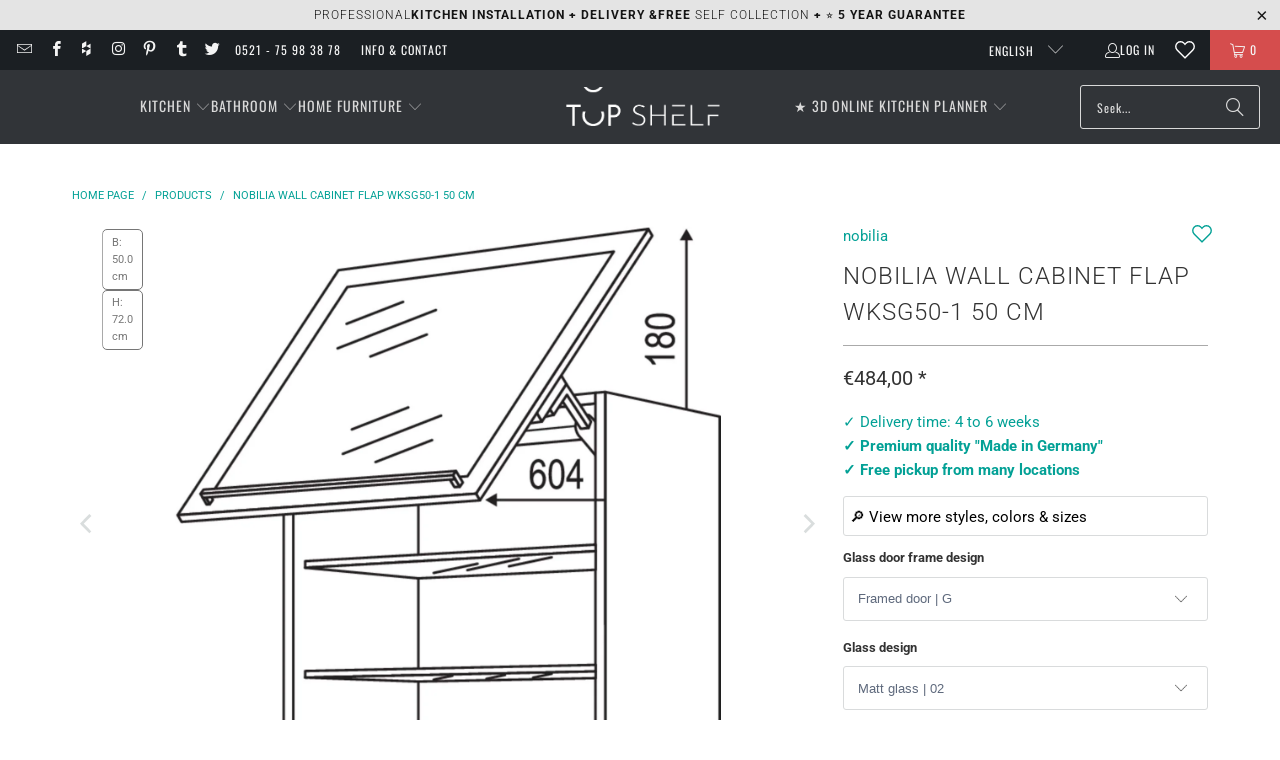

--- FILE ---
content_type: text/html; charset=utf-8
request_url: https://top-shelf.de/en/products/nobilia-wandschrank-schwingklappe-wksg50-1-50-cm
body_size: 79355
content:





 <!DOCTYPE html>
<html class="no-js no-touch" lang="en"> <head>
<script>
  	window._usfGetProductDescription = 1;
	window.Store = window.Store || {};
    window.Store.id = 8336801882;
</script> <meta charset="utf-8">
	<!-- Google Tag Manager -->
	<script>(function(w,d,s,l,i){w[l]=w[l]||[];w[l].push({'gtm.start':
	new Date().getTime(),event:'gtm.js'});var f=d.getElementsByTagName(s)[0],
	j=d.createElement(s),dl=l!='dataLayer'?'&l='+l:'';j.defer=true;j.src=
	'https://www.googletagmanager.com/gtm.js?id='+i+dl;f.parentNode.insertBefore(j,f);
	})(window,document,'script','dataLayer','GTM-5FMBGDB');</script>
	<!-- End Google Tag Manager --> <meta http-equiv="cleartype" content="on"> <meta name="robots" content="index,follow"> <!-- Mobile Specific Metas --> <meta name="HandheldFriendly" content="True"> <meta name="MobileOptimized" content="320"> <meta name="viewport" content="width=device-width,initial-scale=1"> <meta name="theme-color" content="#ffffff">
	<meta name="msvalidate.01" content="8CFB551E303CD696BA1E919807F700DB" />
  	<meta name="p:domain_verify" content="18f4926cfdb9648f02b699a4271e11e4"/> <title>
      nobilia wall cabinet flap WKSG50-1 50 cm   - TOP-SHELF.de</title> <meta name="description" content="Wall cabinet flap door 1 flap door, glass frame front Clear glass No. 01 2 glass shelves Programs: Nordic 497, Sylt 706, Chalet 977, York 985 (only available without muntin bars) Glass variants at an additional cost: No. 02 / 39 nobilia wall cabinet with flap door The nobilia wall cabinet with flap door is the perfect "/> <!-- Preconnect Domains --> <link rel="preconnect" href="https://fonts.shopifycdn.com" /> <link rel="preconnect" href="https://cdn.shopify.com" /> <link rel="preconnect" href="https://v.shopify.com" /> <link rel="preconnect" href="https://cdn.shopifycloud.com" /> <link rel="preconnect" href="https://monorail-edge.shopifysvc.com"> <link rel="preconnect" href="https://node1.itoris.com"> <link rel="preconnect" href="https://cdn.jsdelivr.net"> <!-- fallback for browsers that don't support preconnect --> <link rel="dns-prefetch" href="https://fonts.shopifycdn.com" /> <link rel="dns-prefetch" href="https://cdn.shopify.com" /> <link rel="dns-prefetch" href="https://v.shopify.com" /> <link rel="dns-prefetch" href="https://cdn.shopifycloud.com" /> <link rel="dns-prefetch" href="https://monorail-edge.shopifysvc.com"> <link rel="dns-prefetch" href="https://node1.itoris.com"> <link rel="dns-prefetch" href="https://cdn.jsdelivr.net"> <!-- Preload Assets --> <link rel="preload" href="//top-shelf.de/cdn/shop/t/35/assets/jquery3.3.1.min.js?v=61395414644828968241715537548" as="script"> <link rel="preload" href="//top-shelf.de/cdn/shop/t/35/assets/fancybox.css?v=19278034316635137701691599220" as="style"> <link rel="preload" href="//top-shelf.de/cdn/shop/t/35/assets/styles.css?v=160960758814775129331768235197" as="style"> <link rel="preload" href="//top-shelf.de/cdn/shop/t/35/assets/jquery.min.js?v=81049236547974671631715539575" as="script"> <link rel="preload" href="//top-shelf.de/cdn/shop/t/35/assets/vendors.js?v=104423313154342201761716473704" as="script"> <link rel="preload" href="//top-shelf.de/cdn/shop/t/35/assets/sections.js?v=74926992116413141571728986730" as="script"> <link rel="preload" href="//top-shelf.de/cdn/shop/t/35/assets/utilities.js?v=142119078874489612641691599240" as="script"> <link rel="preload" href="//top-shelf.de/cdn/shop/t/35/assets/app.js?v=72357260589120880331728984089" as="script"> <!-- Stylesheet for Fancybox library --> <link href="//top-shelf.de/cdn/shop/t/35/assets/fancybox.css?v=19278034316635137701691599220" rel="stylesheet" type="text/css" media="all" /> <!-- Stylesheets for Turbo --> <link href="//top-shelf.de/cdn/shop/t/35/assets/styles.css?v=160960758814775129331768235197" rel="stylesheet" type="text/css" media="all" /> <script>
      window.lazySizesConfig = window.lazySizesConfig || {};

      lazySizesConfig.expand = 300;
      lazySizesConfig.loadHidden = false;

      /*! lazysizes - v5.2.2 - bgset plugin */
      !function(e,t){var a=function(){t(e.lazySizes),e.removeEventListener("lazyunveilread",a,!0)};t=t.bind(null,e,e.document),"object"==typeof module&&module.exports?t(require("lazysizes")):"function"==typeof define&&define.amd?define(["lazysizes"],t):e.lazySizes?a():e.addEventListener("lazyunveilread",a,!0)}(window,function(e,z,g){"use strict";var c,y,b,f,i,s,n,v,m;e.addEventListener&&(c=g.cfg,y=/\s+/g,b=/\s*\|\s+|\s+\|\s*/g,f=/^(.+?)(?:\s+\[\s*(.+?)\s*\])(?:\s+\[\s*(.+?)\s*\])?$/,i=/^\s*\(*\s*type\s*:\s*(.+?)\s*\)*\s*$/,s=/\(|\)|'/,n={contain:1,cover:1},v=function(e,t){var a;t&&((a=t.match(i))&&a[1]?e.setAttribute("type",a[1]):e.setAttribute("media",c.customMedia[t]||t))},m=function(e){var t,a,i,r;e.target._lazybgset&&(a=(t=e.target)._lazybgset,(i=t.currentSrc||t.src)&&((r=g.fire(a,"bgsetproxy",{src:i,useSrc:s.test(i)?JSON.stringify(i):i})).defaultPrevented||(a.style.backgroundImage="url("+r.detail.useSrc+")")),t._lazybgsetLoading&&(g.fire(a,"_lazyloaded",{},!1,!0),delete t._lazybgsetLoading))},addEventListener("lazybeforeunveil",function(e){var t,a,i,r,s,n,l,d,o,u;!e.defaultPrevented&&(t=e.target.getAttribute("data-bgset"))&&(o=e.target,(u=z.createElement("img")).alt="",u._lazybgsetLoading=!0,e.detail.firesLoad=!0,a=t,i=o,r=u,s=z.createElement("picture"),n=i.getAttribute(c.sizesAttr),l=i.getAttribute("data-ratio"),d=i.getAttribute("data-optimumx"),i._lazybgset&&i._lazybgset.parentNode==i&&i.removeChild(i._lazybgset),Object.defineProperty(r,"_lazybgset",{value:i,writable:!0}),Object.defineProperty(i,"_lazybgset",{value:s,writable:!0}),a=a.replace(y," ").split(b),s.style.display="none",r.className=c.lazyClass,1!=a.length||n||(n="auto"),a.forEach(function(e){var t,a=z.createElement("source");n&&"auto"!=n&&a.setAttribute("sizes",n),(t=e.match(f))?(a.setAttribute(c.srcsetAttr,t[1]),v(a,t[2]),v(a,t[3])):a.setAttribute(c.srcsetAttr,e),s.appendChild(a)}),n&&(r.setAttribute(c.sizesAttr,n),i.removeAttribute(c.sizesAttr),i.removeAttribute("sizes")),d&&r.setAttribute("data-optimumx",d),l&&r.setAttribute("data-ratio",l),s.appendChild(r),i.appendChild(s),setTimeout(function(){g.loader.unveil(u),g.rAF(function(){g.fire(u,"_lazyloaded",{},!0,!0),u.complete&&m({target:u})})}))}),z.addEventListener("load",m,!0),e.addEventListener("lazybeforesizes",function(e){var t,a,i,r;e.detail.instance==g&&e.target._lazybgset&&e.detail.dataAttr&&(t=e.target._lazybgset,i=t,r=(getComputedStyle(i)||{getPropertyValue:function(){}}).getPropertyValue("background-size"),!n[r]&&n[i.style.backgroundSize]&&(r=i.style.backgroundSize),n[a=r]&&(e.target._lazysizesParentFit=a,g.rAF(function(){e.target.setAttribute("data-parent-fit",a),e.target._lazysizesParentFit&&delete e.target._lazysizesParentFit})))},!0),z.documentElement.addEventListener("lazybeforesizes",function(e){var t,a;!e.defaultPrevented&&e.target._lazybgset&&e.detail.instance==g&&(e.detail.width=(t=e.target._lazybgset,a=g.gW(t,t.parentNode),(!t._lazysizesWidth||a>t._lazysizesWidth)&&(t._lazysizesWidth=a),t._lazysizesWidth))}))});

      /*! lazysizes - v5.2.2 */
      !function(e){var t=function(u,D,f){"use strict";var k,H;if(function(){var e;var t={lazyClass:"lazyload",loadedClass:"lazyloaded",loadingClass:"lazyloading",preloadClass:"lazypreload",errorClass:"lazyerror",autosizesClass:"lazyautosizes",srcAttr:"data-src",srcsetAttr:"data-srcset",sizesAttr:"data-sizes",minSize:40,customMedia:{},init:true,expFactor:1.5,hFac:.8,loadMode:2,loadHidden:true,ricTimeout:0,throttleDelay:125};H=u.lazySizesConfig||u.lazysizesConfig||{};for(e in t){if(!(e in H)){H[e]=t[e]}}}(),!D||!D.getElementsByClassName){return{init:function(){},cfg:H,noSupport:true}}var O=D.documentElement,a=u.HTMLPictureElement,P="addEventListener",$="getAttribute",q=u[P].bind(u),I=u.setTimeout,U=u.requestAnimationFrame||I,l=u.requestIdleCallback,j=/^picture$/i,r=["load","error","lazyincluded","_lazyloaded"],i={},G=Array.prototype.forEach,J=function(e,t){if(!i[t]){i[t]=new RegExp("(\\s|^)"+t+"(\\s|$)")}return i[t].test(e[$]("class")||"")&&i[t]},K=function(e,t){if(!J(e,t)){e.setAttribute("class",(e[$]("class")||"").trim()+" "+t)}},Q=function(e,t){var i;if(i=J(e,t)){e.setAttribute("class",(e[$]("class")||"").replace(i," "))}},V=function(t,i,e){var a=e?P:"removeEventListener";if(e){V(t,i)}r.forEach(function(e){t[a](e,i)})},X=function(e,t,i,a,r){var n=D.createEvent("Event");if(!i){i={}}i.instance=k;n.initEvent(t,!a,!r);n.detail=i;e.dispatchEvent(n);return n},Y=function(e,t){var i;if(!a&&(i=u.picturefill||H.pf)){if(t&&t.src&&!e[$]("srcset")){e.setAttribute("srcset",t.src)}i({reevaluate:true,elements:[e]})}else if(t&&t.src){e.src=t.src}},Z=function(e,t){return(getComputedStyle(e,null)||{})[t]},s=function(e,t,i){i=i||e.offsetWidth;while(i<H.minSize&&t&&!e._lazysizesWidth){i=t.offsetWidth;t=t.parentNode}return i},ee=function(){var i,a;var t=[];var r=[];var n=t;var s=function(){var e=n;n=t.length?r:t;i=true;a=false;while(e.length){e.shift()()}i=false};var e=function(e,t){if(i&&!t){e.apply(this,arguments)}else{n.push(e);if(!a){a=true;(D.hidden?I:U)(s)}}};e._lsFlush=s;return e}(),te=function(i,e){return e?function(){ee(i)}:function(){var e=this;var t=arguments;ee(function(){i.apply(e,t)})}},ie=function(e){var i;var a=0;var r=H.throttleDelay;var n=H.ricTimeout;var t=function(){i=false;a=f.now();e()};var s=l&&n>49?function(){l(t,{timeout:n});if(n!==H.ricTimeout){n=H.ricTimeout}}:te(function(){I(t)},true);return function(e){var t;if(e=e===true){n=33}if(i){return}i=true;t=r-(f.now()-a);if(t<0){t=0}if(e||t<9){s()}else{I(s,t)}}},ae=function(e){var t,i;var a=99;var r=function(){t=null;e()};var n=function(){var e=f.now()-i;if(e<a){I(n,a-e)}else{(l||r)(r)}};return function(){i=f.now();if(!t){t=I(n,a)}}},e=function(){var v,m,c,h,e;var y,z,g,p,C,b,A;var n=/^img$/i;var d=/^iframe$/i;var E="onscroll"in u&&!/(gle|ing)bot/.test(navigator.userAgent);var _=0;var w=0;var N=0;var M=-1;var x=function(e){N--;if(!e||N<0||!e.target){N=0}};var W=function(e){if(A==null){A=Z(D.body,"visibility")=="hidden"}return A||!(Z(e.parentNode,"visibility")=="hidden"&&Z(e,"visibility")=="hidden")};var S=function(e,t){var i;var a=e;var r=W(e);g-=t;b+=t;p-=t;C+=t;while(r&&(a=a.offsetParent)&&a!=D.body&&a!=O){r=(Z(a,"opacity")||1)>0;if(r&&Z(a,"overflow")!="visible"){i=a.getBoundingClientRect();r=C>i.left&&p<i.right&&b>i.top-1&&g<i.bottom+1}}return r};var t=function(){var e,t,i,a,r,n,s,l,o,u,f,c;var d=k.elements;if((h=H.loadMode)&&N<8&&(e=d.length)){t=0;M++;for(;t<e;t++){if(!d[t]||d[t]._lazyRace){continue}if(!E||k.prematureUnveil&&k.prematureUnveil(d[t])){R(d[t]);continue}if(!(l=d[t][$]("data-expand"))||!(n=l*1)){n=w}if(!u){u=!H.expand||H.expand<1?O.clientHeight>500&&O.clientWidth>500?500:370:H.expand;k._defEx=u;f=u*H.expFactor;c=H.hFac;A=null;if(w<f&&N<1&&M>2&&h>2&&!D.hidden){w=f;M=0}else if(h>1&&M>1&&N<6){w=u}else{w=_}}if(o!==n){y=innerWidth+n*c;z=innerHeight+n;s=n*-1;o=n}i=d[t].getBoundingClientRect();if((b=i.bottom)>=s&&(g=i.top)<=z&&(C=i.right)>=s*c&&(p=i.left)<=y&&(b||C||p||g)&&(H.loadHidden||W(d[t]))&&(m&&N<3&&!l&&(h<3||M<4)||S(d[t],n))){R(d[t]);r=true;if(N>9){break}}else if(!r&&m&&!a&&N<4&&M<4&&h>2&&(v[0]||H.preloadAfterLoad)&&(v[0]||!l&&(b||C||p||g||d[t][$](H.sizesAttr)!="auto"))){a=v[0]||d[t]}}if(a&&!r){R(a)}}};var i=ie(t);var B=function(e){var t=e.target;if(t._lazyCache){delete t._lazyCache;return}x(e);K(t,H.loadedClass);Q(t,H.loadingClass);V(t,L);X(t,"lazyloaded")};var a=te(B);var L=function(e){a({target:e.target})};var T=function(t,i){try{t.contentWindow.location.replace(i)}catch(e){t.src=i}};var F=function(e){var t;var i=e[$](H.srcsetAttr);if(t=H.customMedia[e[$]("data-media")||e[$]("media")]){e.setAttribute("media",t)}if(i){e.setAttribute("srcset",i)}};var s=te(function(t,e,i,a,r){var n,s,l,o,u,f;if(!(u=X(t,"lazybeforeunveil",e)).defaultPrevented){if(a){if(i){K(t,H.autosizesClass)}else{t.setAttribute("sizes",a)}}s=t[$](H.srcsetAttr);n=t[$](H.srcAttr);if(r){l=t.parentNode;o=l&&j.test(l.nodeName||"")}f=e.firesLoad||"src"in t&&(s||n||o);u={target:t};K(t,H.loadingClass);if(f){clearTimeout(c);c=I(x,2500);V(t,L,true)}if(o){G.call(l.getElementsByTagName("source"),F)}if(s){t.setAttribute("srcset",s)}else if(n&&!o){if(d.test(t.nodeName)){T(t,n)}else{t.src=n}}if(r&&(s||o)){Y(t,{src:n})}}if(t._lazyRace){delete t._lazyRace}Q(t,H.lazyClass);ee(function(){var e=t.complete&&t.naturalWidth>1;if(!f||e){if(e){K(t,"ls-is-cached")}B(u);t._lazyCache=true;I(function(){if("_lazyCache"in t){delete t._lazyCache}},9)}if(t.loading=="lazy"){N--}},true)});var R=function(e){if(e._lazyRace){return}var t;var i=n.test(e.nodeName);var a=i&&(e[$](H.sizesAttr)||e[$]("sizes"));var r=a=="auto";if((r||!m)&&i&&(e[$]("src")||e.srcset)&&!e.complete&&!J(e,H.errorClass)&&J(e,H.lazyClass)){return}t=X(e,"lazyunveilread").detail;if(r){re.updateElem(e,true,e.offsetWidth)}e._lazyRace=true;N++;s(e,t,r,a,i)};var r=ae(function(){H.loadMode=3;i()});var l=function(){if(H.loadMode==3){H.loadMode=2}r()};var o=function(){if(m){return}if(f.now()-e<999){I(o,999);return}m=true;H.loadMode=3;i();q("scroll",l,true)};return{_:function(){e=f.now();k.elements=D.getElementsByClassName(H.lazyClass);v=D.getElementsByClassName(H.lazyClass+" "+H.preloadClass);q("scroll",i,true);q("resize",i,true);q("pageshow",function(e){if(e.persisted){var t=D.querySelectorAll("."+H.loadingClass);if(t.length&&t.forEach){U(function(){t.forEach(function(e){if(e.complete){R(e)}})})}}});if(u.MutationObserver){new MutationObserver(i).observe(O,{childList:true,subtree:true,attributes:true})}else{O[P]("DOMNodeInserted",i,true);O[P]("DOMAttrModified",i,true);setInterval(i,999)}q("hashchange",i,true);["focus","mouseover","click","load","transitionend","animationend"].forEach(function(e){D[P](e,i,true)});if(/d$|^c/.test(D.readyState)){o()}else{q("load",o);D[P]("DOMContentLoaded",i);I(o,2e4)}if(k.elements.length){t();ee._lsFlush()}else{i()}},checkElems:i,unveil:R,_aLSL:l}}(),re=function(){var i;var n=te(function(e,t,i,a){var r,n,s;e._lazysizesWidth=a;a+="px";e.setAttribute("sizes",a);if(j.test(t.nodeName||"")){r=t.getElementsByTagName("source");for(n=0,s=r.length;n<s;n++){r[n].setAttribute("sizes",a)}}if(!i.detail.dataAttr){Y(e,i.detail)}});var a=function(e,t,i){var a;var r=e.parentNode;if(r){i=s(e,r,i);a=X(e,"lazybeforesizes",{width:i,dataAttr:!!t});if(!a.defaultPrevented){i=a.detail.width;if(i&&i!==e._lazysizesWidth){n(e,r,a,i)}}}};var e=function(){var e;var t=i.length;if(t){e=0;for(;e<t;e++){a(i[e])}}};var t=ae(e);return{_:function(){i=D.getElementsByClassName(H.autosizesClass);q("resize",t)},checkElems:t,updateElem:a}}(),t=function(){if(!t.i&&D.getElementsByClassName){t.i=true;re._();e._()}};return I(function(){H.init&&t()}),k={cfg:H,autoSizer:re,loader:e,init:t,uP:Y,aC:K,rC:Q,hC:J,fire:X,gW:s,rAF:ee}}(e,e.document,Date);e.lazySizes=t,"object"==typeof module&&module.exports&&(module.exports=t)}("undefined"!=typeof window?window:{});</script> <!-- Icons --> <link rel="shortcut icon" type="image/x-icon" href="//top-shelf.de/cdn/shop/files/favicon_48x48_3d502c8e-d3ab-474b-9fe3-0f5ee461c5ac_180x180.gif?v=1613685515"> <link rel="apple-touch-icon" href="//top-shelf.de/cdn/shop/files/favicon_48x48_3d502c8e-d3ab-474b-9fe3-0f5ee461c5ac_180x180.gif?v=1613685515"/> <link rel="apple-touch-icon" sizes="57x57" href="//top-shelf.de/cdn/shop/files/favicon_48x48_3d502c8e-d3ab-474b-9fe3-0f5ee461c5ac_57x57.gif?v=1613685515"/> <link rel="apple-touch-icon" sizes="60x60" href="//top-shelf.de/cdn/shop/files/favicon_48x48_3d502c8e-d3ab-474b-9fe3-0f5ee461c5ac_60x60.gif?v=1613685515"/> <link rel="apple-touch-icon" sizes="72x72" href="//top-shelf.de/cdn/shop/files/favicon_48x48_3d502c8e-d3ab-474b-9fe3-0f5ee461c5ac_72x72.gif?v=1613685515"/> <link rel="apple-touch-icon" sizes="76x76" href="//top-shelf.de/cdn/shop/files/favicon_48x48_3d502c8e-d3ab-474b-9fe3-0f5ee461c5ac_76x76.gif?v=1613685515"/> <link rel="apple-touch-icon" sizes="114x114" href="//top-shelf.de/cdn/shop/files/favicon_48x48_3d502c8e-d3ab-474b-9fe3-0f5ee461c5ac_114x114.gif?v=1613685515"/> <link rel="apple-touch-icon" sizes="180x180" href="//top-shelf.de/cdn/shop/files/favicon_48x48_3d502c8e-d3ab-474b-9fe3-0f5ee461c5ac_180x180.gif?v=1613685515"/> <link rel="apple-touch-icon" sizes="228x228" href="//top-shelf.de/cdn/shop/files/favicon_48x48_3d502c8e-d3ab-474b-9fe3-0f5ee461c5ac_228x228.gif?v=1613685515"/> <link rel="canonical" href="https://top-shelf.de/en/products/nobilia-wandschrank-schwingklappe-wksg50-1-50-cm"/> <script src="//top-shelf.de/cdn/shop/t/35/assets/jquery3.3.1.min.js?v=61395414644828968241715537548" defer></script> <script src="//top-shelf.de/cdn/shop/t/35/assets/jquery.min.js?v=81049236547974671631715539575" defer></script> <script>
      window.PXUTheme = window.PXUTheme || {};
      window.PXUTheme.version = '9.1.0';
      window.PXUTheme.name = 'Turbo';</script>
    
    
<template id="price-ui">
<span class="price " data-price></span><span class="compare-at-price" data-compare-at-price></span><span class="unit-pricing" data-unit-pricing>


</span></template> <template id="price-ui-badge">
<div class="price-ui-badge__sticker price-ui-badge__sticker--"> <span class="price-ui-badge__sticker-text" data-badge></span></div></template> <template id="price-ui__price">
<span class="money" data-price></span></template> <template id="price-ui__price-range">
<span class="price-min" data-price-min><span class="money" data-price></span></span> - 
<span class="price-max" data-price-max><span class="money" data-price></span></span></template> <template id="price-ui__unit-pricing">
<span class="unit-quantity" data-unit-quantity></span> | 
<span class="unit-price" data-unit-price><span class="money" data-price></span></span> / 
<span class="unit-measurement" data-unit-measurement></span></template> <template id="price-ui-badge__percent-savings-range">Save up 
<span data-price-percent></span>%</template> <template id="price-ui-badge__percent-savings">Save on computer 
<span data-price-percent></span>%</template> <template id="price-ui-badge__price-savings-range">Save up 
<span class="money" data-price></span></template> <template id="price-ui-badge__price-savings">Save on computer 
<span class="money" data-price></span></template> <template id="price-ui-badge__on-sale">sale</template> <template id="price-ui-badge__sold-out">Sold out</template> <template id="price-ui-badge__in-stock">In stock</template> <script>
      
window.PXUTheme = window.PXUTheme || {};


window.PXUTheme.theme_settings = {};
window.PXUTheme.currency = {};
window.PXUTheme.routes = window.PXUTheme.routes || {};


window.PXUTheme.theme_settings.display_tos_checkbox = false;
window.PXUTheme.theme_settings.go_to_checkout = true;
window.PXUTheme.theme_settings.cart_action = "ajax";
window.PXUTheme.theme_settings.cart_shipping_calculator = true;


window.PXUTheme.theme_settings.collection_swatches = false;
window.PXUTheme.theme_settings.collection_secondary_image = true;


window.PXUTheme.currency.show_multiple_currencies = false;
window.PXUTheme.currency.shop_currency = "EUR";
window.PXUTheme.currency.default_currency = "EUR";
window.PXUTheme.currency.display_format = "money_format";
window.PXUTheme.currency.money_format = "€{{amount_with_comma_separator}}";
window.PXUTheme.currency.money_format_no_currency = "€{{amount_with_comma_separator}}";
window.PXUTheme.currency.money_format_currency = "€{{amount_with_comma_separator}} EUR";
window.PXUTheme.currency.native_multi_currency = false;
window.PXUTheme.currency.iso_code = "EUR";
window.PXUTheme.currency.symbol = "€";


window.PXUTheme.theme_settings.display_inventory_left = false;
window.PXUTheme.theme_settings.inventory_threshold = 10;
window.PXUTheme.theme_settings.limit_quantity = false;


window.PXUTheme.theme_settings.menu_position = "inline";


window.PXUTheme.theme_settings.newsletter_popup = false;
window.PXUTheme.theme_settings.newsletter_popup_days = "7";
window.PXUTheme.theme_settings.newsletter_popup_mobile = false;
window.PXUTheme.theme_settings.newsletter_popup_seconds = 10;


window.PXUTheme.theme_settings.pagination_type = "basic_pagination";


window.PXUTheme.theme_settings.enable_shopify_collection_badges = false;
window.PXUTheme.theme_settings.quick_shop_thumbnail_position = "bottom-thumbnails";
window.PXUTheme.theme_settings.product_form_style = "select";
window.PXUTheme.theme_settings.sale_banner_enabled = false;
window.PXUTheme.theme_settings.display_savings = true;
window.PXUTheme.theme_settings.display_sold_out_price = true;
window.PXUTheme.theme_settings.free_text = "Free";
window.PXUTheme.theme_settings.video_looping = false;
window.PXUTheme.theme_settings.quick_shop_style = "inline";
window.PXUTheme.theme_settings.hover_enabled = false;


window.PXUTheme.routes.cart_url = "/en/cart";
window.PXUTheme.routes.root_url = "/en";
window.PXUTheme.routes.search_url = "/en/search";
window.PXUTheme.routes.all_products_collection_url = "/en/collections/all";
window.PXUTheme.routes.product_recommendations_url = "/en/recommendations/products";
window.PXUTheme.routes.predictive_search_url = "/en/search/suggest";


window.PXUTheme.theme_settings.image_loading_style = "blur-up";


window.PXUTheme.theme_settings.enable_autocomplete = false;


window.PXUTheme.theme_settings.page_dots_enabled = true;
window.PXUTheme.theme_settings.slideshow_arrow_size = "light";


window.PXUTheme.theme_settings.quick_shop_enabled = false;


window.PXUTheme.translation = {};


window.PXUTheme.translation.agree_to_terms_warning = "You must agree to the terms and conditions to checkout.";
window.PXUTheme.translation.one_item_left = "items remained";
window.PXUTheme.translation.items_left_text = "items remained";
window.PXUTheme.translation.cart_savings_text = "total savings";
window.PXUTheme.translation.cart_discount_text = "Discount";
window.PXUTheme.translation.cart_subtotal_text = "Subtotal";
window.PXUTheme.translation.cart_remove_text = "Removed";
window.PXUTheme.translation.cart_free_text = "For free";


window.PXUTheme.translation.newsletter_success_text = "Thank you for subscribing to our mailing list!";


window.PXUTheme.translation.notify_email = "Enter your e-mail address...";
window.PXUTheme.translation.notify_email_value = "Translation missing: en.contact.fields.email";
window.PXUTheme.translation.notify_email_send = "From you";
window.PXUTheme.translation.notify_message_first = "Please notify me when";
window.PXUTheme.translation.notify_message_last = "is available -";
window.PXUTheme.translation.notify_success_text = "Thank you! We will notify you as soon as the product is available!";


window.PXUTheme.translation.add_to_cart = "Add to Cart";
window.PXUTheme.translation.coming_soon_text = "coming";
window.PXUTheme.translation.sold_out_text = "Sold out";
window.PXUTheme.translation.sale_text = "Sale";
window.PXUTheme.translation.savings_text = "You save";
window.PXUTheme.translation.from_text = "ab";
window.PXUTheme.translation.new_text = "Or";
window.PXUTheme.translation.pre_order_text = "preorder";
window.PXUTheme.translation.unavailable_text = "Not available";


window.PXUTheme.translation.all_results = "Show all results";
window.PXUTheme.translation.no_results = "No Results Found.";


window.PXUTheme.media_queries = {};
window.PXUTheme.media_queries.small = window.matchMedia( "(max-width: 480px)" );
window.PXUTheme.media_queries.medium = window.matchMedia( "(max-width: 798px)" );
window.PXUTheme.media_queries.large = window.matchMedia( "(min-width: 799px)" );
window.PXUTheme.media_queries.larger = window.matchMedia( "(min-width: 960px)" );
window.PXUTheme.media_queries.xlarge = window.matchMedia( "(min-width: 1200px)" );
window.PXUTheme.media_queries.ie10 = window.matchMedia( "all and (-ms-high-contrast: none), (-ms-high-contrast: active)" );
window.PXUTheme.media_queries.tablet = window.matchMedia( "only screen and (min-width: 799px) and (max-width: 1024px)" );
window.PXUTheme.media_queries.mobile_and_tablet = window.matchMedia( "(max-width: 1024px)" );</script> <script src="//top-shelf.de/cdn/shop/t/35/assets/vendors.js?v=104423313154342201761716473704" defer></script> <script src="//top-shelf.de/cdn/shop/t/35/assets/sections.js?v=74926992116413141571728986730" defer></script> <script src="//top-shelf.de/cdn/shop/t/35/assets/utilities.js?v=142119078874489612641691599240" defer></script> <script src="//top-shelf.de/cdn/shop/t/35/assets/app.js?v=72357260589120880331728984089" defer></script> <script></script> <script>window.performance && window.performance.mark && window.performance.mark('shopify.content_for_header.start');</script><meta name="google-site-verification" content="EBeLjVjFUzVah68unsxb7H5MFjDgRhPdmvFC-1JJ034">
<meta id="shopify-digital-wallet" name="shopify-digital-wallet" content="/8336801882/digital_wallets/dialog">
<meta name="shopify-checkout-api-token" content="e63dd99a1d4738496c7ab6607379562a">
<meta id="in-context-paypal-metadata" data-shop-id="8336801882" data-venmo-supported="false" data-environment="production" data-locale="en_US" data-paypal-v4="true" data-currency="EUR">
<link rel="alternate" hreflang="x-default" href="https://top-shelf.de/products/nobilia-wandschrank-schwingklappe-wksg50-1-50-cm">
<link rel="alternate" hreflang="de" href="https://top-shelf.de/products/nobilia-wandschrank-schwingklappe-wksg50-1-50-cm">
<link rel="alternate" hreflang="en" href="https://top-shelf.de/en/products/nobilia-wandschrank-schwingklappe-wksg50-1-50-cm">
<link rel="alternate" hreflang="fr" href="https://top-shelf.de/fr/products/nobilia-wandschrank-schwingklappe-wksg50-1-50-cm">
<link rel="alternate" hreflang="nl" href="https://top-shelf.de/nl/products/nobilia-wandschrank-schwingklappe-wksg50-1-50-cm">
<link rel="alternate" hreflang="es" href="https://top-shelf.de/es/products/nobilia-wandschrank-schwingklappe-wksg50-1-50-cm">
<link rel="alternate" type="application/json+oembed" href="https://top-shelf.de/en/products/nobilia-wandschrank-schwingklappe-wksg50-1-50-cm.oembed">
<script async="async" src="/checkouts/internal/preloads.js?locale=en-DE"></script>
<link rel="preconnect" href="https://shop.app" crossorigin="anonymous">
<script async="async" src="https://shop.app/checkouts/internal/preloads.js?locale=en-DE&shop_id=8336801882" crossorigin="anonymous"></script>
<script id="apple-pay-shop-capabilities" type="application/json">{"shopId":8336801882,"countryCode":"DE","currencyCode":"EUR","merchantCapabilities":["supports3DS"],"merchantId":"gid:\/\/shopify\/Shop\/8336801882","merchantName":"TOP-SHELF.de","requiredBillingContactFields":["postalAddress","email","phone"],"requiredShippingContactFields":["postalAddress","email","phone"],"shippingType":"shipping","supportedNetworks":["visa","maestro","masterCard","amex"],"total":{"type":"pending","label":"TOP-SHELF.de","amount":"1.00"},"shopifyPaymentsEnabled":true,"supportsSubscriptions":true}</script>
<script id="shopify-features" type="application/json">{"accessToken":"e63dd99a1d4738496c7ab6607379562a","betas":["rich-media-storefront-analytics"],"domain":"top-shelf.de","predictiveSearch":true,"shopId":8336801882,"locale":"en"}</script>
<script>var Shopify = Shopify || {};
Shopify.shop = "top-shelf-de.myshopify.com";
Shopify.locale = "en";
Shopify.currency = {"active":"EUR","rate":"1.0"};
Shopify.country = "DE";
Shopify.theme = {"name":"Turbo 9.1 (9.8.2023)","id":143953330440,"schema_name":"Turbo","schema_version":"9.1.0","theme_store_id":null,"role":"main"};
Shopify.theme.handle = "null";
Shopify.theme.style = {"id":null,"handle":null};
Shopify.cdnHost = "top-shelf.de/cdn";
Shopify.routes = Shopify.routes || {};
Shopify.routes.root = "/en/";</script>
<script type="module">!function(o){(o.Shopify=o.Shopify||{}).modules=!0}(window);</script>
<script>!function(o){function n(){var o=[];function n(){o.push(Array.prototype.slice.apply(arguments))}return n.q=o,n}var t=o.Shopify=o.Shopify||{};t.loadFeatures=n(),t.autoloadFeatures=n()}(window);</script>
<script>
  window.ShopifyPay = window.ShopifyPay || {};
  window.ShopifyPay.apiHost = "shop.app\/pay";
  window.ShopifyPay.redirectState = null;
</script>
<script id="shop-js-analytics" type="application/json">{"pageType":"product"}</script>
<script defer="defer" async type="module" src="//top-shelf.de/cdn/shopifycloud/shop-js/modules/v2/client.init-shop-cart-sync_IZsNAliE.en.esm.js"></script>
<script defer="defer" async type="module" src="//top-shelf.de/cdn/shopifycloud/shop-js/modules/v2/chunk.common_0OUaOowp.esm.js"></script>
<script type="module">
  await import("//top-shelf.de/cdn/shopifycloud/shop-js/modules/v2/client.init-shop-cart-sync_IZsNAliE.en.esm.js");
await import("//top-shelf.de/cdn/shopifycloud/shop-js/modules/v2/chunk.common_0OUaOowp.esm.js");

  window.Shopify.SignInWithShop?.initShopCartSync?.({"fedCMEnabled":true,"windoidEnabled":true});

</script>
<script>
  window.Shopify = window.Shopify || {};
  if (!window.Shopify.featureAssets) window.Shopify.featureAssets = {};
  window.Shopify.featureAssets['shop-js'] = {"shop-cart-sync":["modules/v2/client.shop-cart-sync_DLOhI_0X.en.esm.js","modules/v2/chunk.common_0OUaOowp.esm.js"],"init-fed-cm":["modules/v2/client.init-fed-cm_C6YtU0w6.en.esm.js","modules/v2/chunk.common_0OUaOowp.esm.js"],"shop-button":["modules/v2/client.shop-button_BCMx7GTG.en.esm.js","modules/v2/chunk.common_0OUaOowp.esm.js"],"shop-cash-offers":["modules/v2/client.shop-cash-offers_BT26qb5j.en.esm.js","modules/v2/chunk.common_0OUaOowp.esm.js","modules/v2/chunk.modal_CGo_dVj3.esm.js"],"init-windoid":["modules/v2/client.init-windoid_B9PkRMql.en.esm.js","modules/v2/chunk.common_0OUaOowp.esm.js"],"init-shop-email-lookup-coordinator":["modules/v2/client.init-shop-email-lookup-coordinator_DZkqjsbU.en.esm.js","modules/v2/chunk.common_0OUaOowp.esm.js"],"shop-toast-manager":["modules/v2/client.shop-toast-manager_Di2EnuM7.en.esm.js","modules/v2/chunk.common_0OUaOowp.esm.js"],"shop-login-button":["modules/v2/client.shop-login-button_BtqW_SIO.en.esm.js","modules/v2/chunk.common_0OUaOowp.esm.js","modules/v2/chunk.modal_CGo_dVj3.esm.js"],"avatar":["modules/v2/client.avatar_BTnouDA3.en.esm.js"],"pay-button":["modules/v2/client.pay-button_CWa-C9R1.en.esm.js","modules/v2/chunk.common_0OUaOowp.esm.js"],"init-shop-cart-sync":["modules/v2/client.init-shop-cart-sync_IZsNAliE.en.esm.js","modules/v2/chunk.common_0OUaOowp.esm.js"],"init-customer-accounts":["modules/v2/client.init-customer-accounts_DenGwJTU.en.esm.js","modules/v2/client.shop-login-button_BtqW_SIO.en.esm.js","modules/v2/chunk.common_0OUaOowp.esm.js","modules/v2/chunk.modal_CGo_dVj3.esm.js"],"init-shop-for-new-customer-accounts":["modules/v2/client.init-shop-for-new-customer-accounts_JdHXxpS9.en.esm.js","modules/v2/client.shop-login-button_BtqW_SIO.en.esm.js","modules/v2/chunk.common_0OUaOowp.esm.js","modules/v2/chunk.modal_CGo_dVj3.esm.js"],"init-customer-accounts-sign-up":["modules/v2/client.init-customer-accounts-sign-up_D6__K_p8.en.esm.js","modules/v2/client.shop-login-button_BtqW_SIO.en.esm.js","modules/v2/chunk.common_0OUaOowp.esm.js","modules/v2/chunk.modal_CGo_dVj3.esm.js"],"checkout-modal":["modules/v2/client.checkout-modal_C_ZQDY6s.en.esm.js","modules/v2/chunk.common_0OUaOowp.esm.js","modules/v2/chunk.modal_CGo_dVj3.esm.js"],"shop-follow-button":["modules/v2/client.shop-follow-button_XetIsj8l.en.esm.js","modules/v2/chunk.common_0OUaOowp.esm.js","modules/v2/chunk.modal_CGo_dVj3.esm.js"],"lead-capture":["modules/v2/client.lead-capture_DvA72MRN.en.esm.js","modules/v2/chunk.common_0OUaOowp.esm.js","modules/v2/chunk.modal_CGo_dVj3.esm.js"],"shop-login":["modules/v2/client.shop-login_ClXNxyh6.en.esm.js","modules/v2/chunk.common_0OUaOowp.esm.js","modules/v2/chunk.modal_CGo_dVj3.esm.js"],"payment-terms":["modules/v2/client.payment-terms_CNlwjfZz.en.esm.js","modules/v2/chunk.common_0OUaOowp.esm.js","modules/v2/chunk.modal_CGo_dVj3.esm.js"]};
</script>
<script>(function() {
  var isLoaded = false;
  function asyncLoad() {
    if (isLoaded) return;
    isLoaded = true;
    var urls = ["","","","","https:\/\/node1.itoris.com\/dpo\/storefront\/include.js?shop=top-shelf-de.myshopify.com","\/\/cdn.shopify.com\/s\/files\/1\/0257\/0108\/9360\/t\/85\/assets\/usf-license.js?shop=top-shelf-de.myshopify.com"];
    for (var i = 0; i <urls.length; i++) {
      var s = document.createElement('script');
      s.type = 'text/javascript';
      s.async = true;
      s.src = urls[i];
      var x = document.getElementsByTagName('script')[0];
      x.parentNode.insertBefore(s, x);
    }
  };
  if(window.attachEvent) {
    window.attachEvent('onload', asyncLoad);
  } else {
    window.addEventListener('load', asyncLoad, false);
  }
})();</script>
<script id="__st">var __st={"a":8336801882,"offset":3600,"reqid":"6f0b7e8b-4db3-442c-bf37-1334ca1e7e70-1768489180","pageurl":"top-shelf.de\/en\/products\/nobilia-wandschrank-schwingklappe-wksg50-1-50-cm","u":"04ffbd0d6163","p":"product","rtyp":"product","rid":8017541366024};</script>
<script>window.ShopifyPaypalV4VisibilityTracking = true;</script>
<script id="captcha-bootstrap">!function(){'use strict';const t='contact',e='account',n='new_comment',o=[[t,t],['blogs',n],['comments',n],[t,'customer']],c=[[e,'customer_login'],[e,'guest_login'],[e,'recover_customer_password'],[e,'create_customer']],r=t=>t.map((([t,e])=>`form[action*='/${t}']:not([data-nocaptcha='true']) input[name='form_type'][value='${e}']`)).join(','),a=t=>()=>t?[...document.querySelectorAll(t)].map((t=>t.form)):[];function s(){const t=[...o],e=r(t);return a(e)}const i='password',u='form_key',d=['recaptcha-v3-token','g-recaptcha-response','h-captcha-response',i],f=()=>{try{return window.sessionStorage}catch{return}},m='__shopify_v',_=t=>t.elements[u];function p(t,e,n=!1){try{const o=window.sessionStorage,c=JSON.parse(o.getItem(e)),{data:r}=function(t){const{data:e,action:n}=t;return t[m]||n?{data:e,action:n}:{data:t,action:n}}(c);for(const[e,n]of Object.entries(r))t.elements[e]&&(t.elements[e].value=n);n&&o.removeItem(e)}catch(o){console.error('form repopulation failed',{error:o})}}const l='form_type',E='cptcha';function T(t){t.dataset[E]=!0}const w=window,h=w.document,L='Shopify',v='ce_forms',y='captcha';let A=!1;((t,e)=>{const n=(g='f06e6c50-85a8-45c8-87d0-21a2b65856fe',I='https://cdn.shopify.com/shopifycloud/storefront-forms-hcaptcha/ce_storefront_forms_captcha_hcaptcha.v1.5.2.iife.js',D={infoText:'Protected by hCaptcha',privacyText:'Privacy',termsText:'Terms'},(t,e,n)=>{const o=w[L][v],c=o.bindForm;if(c)return c(t,g,e,D).then(n);var r;o.q.push([[t,g,e,D],n]),r=I,A||(h.body.append(Object.assign(h.createElement('script'),{id:'captcha-provider',async:!0,src:r})),A=!0)});var g,I,D;w[L]=w[L]||{},w[L][v]=w[L][v]||{},w[L][v].q=[],w[L][y]=w[L][y]||{},w[L][y].protect=function(t,e){n(t,void 0,e),T(t)},Object.freeze(w[L][y]),function(t,e,n,w,h,L){const[v,y,A,g]=function(t,e,n){const i=e?o:[],u=t?c:[],d=[...i,...u],f=r(d),m=r(i),_=r(d.filter((([t,e])=>n.includes(e))));return[a(f),a(m),a(_),s()]}(w,h,L),I=t=>{const e=t.target;return e instanceof HTMLFormElement?e:e&&e.form},D=t=>v().includes(t);t.addEventListener('submit',(t=>{const e=I(t);if(!e)return;const n=D(e)&&!e.dataset.hcaptchaBound&&!e.dataset.recaptchaBound,o=_(e),c=g().includes(e)&&(!o||!o.value);(n||c)&&t.preventDefault(),c&&!n&&(function(t){try{if(!f())return;!function(t){const e=f();if(!e)return;const n=_(t);if(!n)return;const o=n.value;o&&e.removeItem(o)}(t);const e=Array.from(Array(32),(()=>Math.random().toString(36)[2])).join('');!function(t,e){_(t)||t.append(Object.assign(document.createElement('input'),{type:'hidden',name:u})),t.elements[u].value=e}(t,e),function(t,e){const n=f();if(!n)return;const o=[...t.querySelectorAll(`input[type='${i}']`)].map((({name:t})=>t)),c=[...d,...o],r={};for(const[a,s]of new FormData(t).entries())c.includes(a)||(r[a]=s);n.setItem(e,JSON.stringify({[m]:1,action:t.action,data:r}))}(t,e)}catch(e){console.error('failed to persist form',e)}}(e),e.submit())}));const S=(t,e)=>{t&&!t.dataset[E]&&(n(t,e.some((e=>e===t))),T(t))};for(const o of['focusin','change'])t.addEventListener(o,(t=>{const e=I(t);D(e)&&S(e,y())}));const B=e.get('form_key'),M=e.get(l),P=B&&M;t.addEventListener('DOMContentLoaded',(()=>{const t=y();if(P)for(const e of t)e.elements[l].value===M&&p(e,B);[...new Set([...A(),...v().filter((t=>'true'===t.dataset.shopifyCaptcha))])].forEach((e=>S(e,t)))}))}(h,new URLSearchParams(w.location.search),n,t,e,['guest_login'])})(!0,!0)}();</script>
<script integrity="sha256-4kQ18oKyAcykRKYeNunJcIwy7WH5gtpwJnB7kiuLZ1E=" data-source-attribution="shopify.loadfeatures" defer="defer" src="//top-shelf.de/cdn/shopifycloud/storefront/assets/storefront/load_feature-a0a9edcb.js" crossorigin="anonymous"></script>
<script crossorigin="anonymous" defer="defer" src="//top-shelf.de/cdn/shopifycloud/storefront/assets/shopify_pay/storefront-65b4c6d7.js?v=20250812"></script>
<script data-source-attribution="shopify.dynamic_checkout.dynamic.init">var Shopify=Shopify||{};Shopify.PaymentButton=Shopify.PaymentButton||{isStorefrontPortableWallets:!0,init:function(){window.Shopify.PaymentButton.init=function(){};var t=document.createElement("script");t.src="https://top-shelf.de/cdn/shopifycloud/portable-wallets/latest/portable-wallets.en.js",t.type="module",document.head.appendChild(t)}};
</script>
<script data-source-attribution="shopify.dynamic_checkout.buyer_consent">
  function portableWalletsHideBuyerConsent(e){var t=document.getElementById("shopify-buyer-consent"),n=document.getElementById("shopify-subscription-policy-button");t&&n&&(t.classList.add("hidden"),t.setAttribute("aria-hidden","true"),n.removeEventListener("click",e))}function portableWalletsShowBuyerConsent(e){var t=document.getElementById("shopify-buyer-consent"),n=document.getElementById("shopify-subscription-policy-button");t&&n&&(t.classList.remove("hidden"),t.removeAttribute("aria-hidden"),n.addEventListener("click",e))}window.Shopify?.PaymentButton&&(window.Shopify.PaymentButton.hideBuyerConsent=portableWalletsHideBuyerConsent,window.Shopify.PaymentButton.showBuyerConsent=portableWalletsShowBuyerConsent);
</script>
<script data-source-attribution="shopify.dynamic_checkout.cart.bootstrap">document.addEventListener("DOMContentLoaded",(function(){function t(){return document.querySelector("shopify-accelerated-checkout-cart, shopify-accelerated-checkout")}if(t())Shopify.PaymentButton.init();else{new MutationObserver((function(e,n){t()&&(Shopify.PaymentButton.init(),n.disconnect())})).observe(document.body,{childList:!0,subtree:!0})}}));
</script>
<script id='scb4127' type='text/javascript' async='' src='https://top-shelf.de/cdn/shopifycloud/privacy-banner/storefront-banner.js'></script><link id="shopify-accelerated-checkout-styles" rel="stylesheet" media="screen" href="https://top-shelf.de/cdn/shopifycloud/portable-wallets/latest/accelerated-checkout-backwards-compat.css" crossorigin="anonymous">
<style id="shopify-accelerated-checkout-cart">
        #shopify-buyer-consent {
  margin-top: 1em;
  display: inline-block;
  width: 100%;
}

#shopify-buyer-consent.hidden {
  display: none;
}

#shopify-subscription-policy-button {
  background: none;
  border: none;
  padding: 0;
  text-decoration: underline;
  font-size: inherit;
  cursor: pointer;
}

#shopify-subscription-policy-button::before {
  box-shadow: none;
}

      </style>

<script>window.performance && window.performance.mark && window.performance.mark('shopify.content_for_header.end');</script>

    

<meta name="author" content="TOP-SHELF.de">
<meta property="og:url" content="https://top-shelf.de/en/products/nobilia-wandschrank-schwingklappe-wksg50-1-50-cm">
<meta property="og:site_name" content="TOP-SHELF.de"> <meta property="og:type" content="product"> <meta property="og:title" content="nobilia wall cabinet flap WKSG50-1 50 cm"> <meta property="og:image" content="https://top-shelf.de/cdn/shop/files/Nobilia-Wandschrank-Schwingklappe-WKSG60-1-33586_600x.jpg?v=1737405950"> <meta property="og:image:secure_url" content="https://top-shelf.de/cdn/shop/files/Nobilia-Wandschrank-Schwingklappe-WKSG60-1-33586_600x.jpg?v=1737405950"> <meta property="og:image:width" content="1424"> <meta property="og:image:height" content="1424"> <meta property="og:image" content="https://top-shelf.de/cdn/shop/products/Nobilia-Wandschrank-Schwingklappe-WKSG60-1-33586-top-shelf-de_600x.jpg?v=1737405950"> <meta property="og:image:secure_url" content="https://top-shelf.de/cdn/shop/products/Nobilia-Wandschrank-Schwingklappe-WKSG60-1-33586-top-shelf-de_600x.jpg?v=1737405950"> <meta property="og:image:width" content="1800"> <meta property="og:image:height" content="1800"> <meta property="product:price:amount" content="441,00"> <meta property="product:price:currency" content="EUR"> <meta property="og:description" content="Wall cabinet flap door 1 flap door, glass frame front Clear glass No. 01 2 glass shelves Programs: Nordic 497, Sylt 706, Chalet 977, York 985 (only available without muntin bars) Glass variants at an additional cost: No. 02 / 39 nobilia wall cabinet with flap door The nobilia wall cabinet with flap door is the perfect "> <meta name="twitter:site" content="@top_shelf_de">

<meta name="twitter:card" content="summary"> <meta name="twitter:title" content="nobilia wall cabinet flap WKSG50-1 50 cm"> <meta name="twitter:description" content="Wall cabinet flap door 1 flap door, glass frame front Clear glass No. 01 2 glass shelves Programs: Nordic 497, Sylt 706, Chalet 977, York 985 (only available without muntin bars) Glass variants at an additional cost: No. 02 / 39 nobilia wall cabinet with flap door The nobilia wall cabinet with flap door is the perfect solution for your kitchen. With a flap door, a glass frame front, and clear glass No. 01, this cabinet offers not only functionality but also a modern design. Inside the cabinet, you will find two glass shelves that provide you with ample storage space for your kitchen utensils. The high-quality workmanship and elegant design make this wall cabinet a real eye-catcher in your kitchen. nobilia products stand for quality and sustainability. As Europe&#39;s largest manufacturer of high-quality kitchens, nobilia places great emphasis on"> <meta name="twitter:image" content="https://top-shelf.de/cdn/shop/files/Nobilia-Wandschrank-Schwingklappe-WKSG60-1-33586_240x.jpg?v=1737405950"> <meta name="twitter:image:width" content="240"> <meta name="twitter:image:height" content="240"> <meta name="twitter:image:alt" content="Nobilia Wandschrank Schwingklappe WKSG50-1 33585">



    
    
<!-- Manifest include "appmixo_pwa" %}--> <!-- Belkapp verify --> <meta name="google-site-verification" content="nUiTasqxOGw6woz5jBWQPsbNICa98L_7ccTwtnz-gc0" />

 

<!-- START SoBooster USF load}--> <script>
  window._usfTranslation = {
    "Preis": "Price",
    "Artikel-Breite (cm)": "Article Width (cm)",
    "Artikel-Typ": "Article Type",
    "Verfügbarkeit": "Availability",
    "Wohnzimmer Set": "Living Room Set",
    "Höhe": "Height",
    "Wandhalterung": "Wall Mount",
    "Korpusfarbe außen": "Body Color Exterior",
    "Lichtausführung Wangen": "Light Version Side Panels",
    "Passleiste": "Filler Strip",
    "Farben Zubehör/Leuchten": "Accessory/Light Colors",
    "Dekor Abdeckboden": "Decor Cover Panel",
    "Wandschrankbeleuchtung oben": "Wall Cabinet Lighting Top",
    "Front-Kombination": "Front Combination",
    "Korpusfarbe Akzenttypen": "Body Color Accent Types",
    "Breite (cm)": "Width (cm)",
    "Front-Typ / -Ausführung": "Front Type / Finish",
    "Schrankbreite": "Cabinet Width",
    "Küchenform": "Kitchen Shape",
    "Dekor Schrank": "Cabinet Decor",
    "nobilia Dekor / Serie": "nobilia Decor / Series",
    "Länge Rechts Schenkel mit Einsparung": "Length Right Leg with Cutout",
    "Varianten / Tags": "Variants / Tags",
    "Spiegelverkehrt": "Mirror Image",
    "Länge Links Schenkel mit Wölbung": "Length Left Leg with Curve",
    "Farbe Wangen / Riegel": "Color Side Panels / Rails",
    "Produkt-Gruppen": "Product Groups",
    "Title": "Title",
    "Oberfläche Küchenfronten": "Kitchen Front Surface",
    "pino Frontendekor": "pino Front Decor",
    "Zubehör": "Accessories",
    "Collection": "Collection",
    "Farbe Wandregal": "Color Wall Shelf",
    "Farbe": "Color",
    "Wandschrankbeleuchtung unten": "Wall Cabinet Lighting Bottom",
    "Regalausführung": "Shelf Version",
    "Länge": "Length",
    "Produkt-Art / -Ausführung": "Product Type / Version",
    "Wandboard Länge": "Wall Board Length",
    "pino Arbeitsplatte & Griff": "pino Countertop & Handle",
    "Tiefe Arbeitsplatte": "Countertop Depth",
    "Nischenverkleidung Höhe & Breite": "Niche Cladding Height & Width",
    "Elektrogeräte & Zubehör": "Electrical Appliances & Accessories",
    "Dekor Arbeitsplatte": "Countertop Decor",
    "Produkt -Typ": "Product Type",
    "Höhe (cm)": "Height (cm)",
    "Griff-Kombination": "Handle Combination",
    "Zusatz Service": "Additional Service",
    "Regal-Farbe": "Shelf Color",
    "WAP-Farbe": "WAP Color",
    "Hauptkategorie": "Main Category",
    "Farbe u. Dekor": "Color & Decor",
    "Frontfarbe 1": "Front Color 1",
    "Farbe Profile": "Profile Color",
    "Stil": "Style",
    "Sockelhöhe": "Plinth Height",
    "Unterkategorie": "Subcategory",
    "nobilia LINE N": "nobilia LINE N",
    "LED-Glaseinlegeboden": "LED Glass Shelf",
    "Nischenleuchte": "Niche Light",
    "Spiegelbeleuchtung": "Mirror Lighting",
    "Lichtboard": "Light Board",
    "Emotion-Technologie": "Emotion Technology",
    "Ein- und Aufbauleuchten": "Built-in and Top Lights",
    "Sets": "Sets",
    "LED Sockelleuchten": "LED Plinth Lights",
    "Retangolo": "Retangolo",
    "Landhaus": "Country Style",
    "Mini": "Mini",
    "Stratos": "Stratos",
    "Tain": "Tain",
    "Alustar U": "Alustar U",
    "POLAR": "POLAR",
    "Siri Long": "Siri Long",
    "Derby": "Derby",
    "Snite": "Snite",
    "Mini Corner": "Mini Corner",
    "Manila Plus": "Manila Plus",
    "Stabi-Line": "Stabi-Line",
    "Detroit": "Detroit",
    "Küchen - Grifflos": "Kitchens - Handleless",
    "Küchen - Industrial Style": "Kitchens - Industrial Style",
    "Hochschränke": "Tall Cabinets",
    "Wandschränke / Hängeschränke": "Wall Cabinets / Hanging Cabinets",
    "Unterschränke": "Base Cabinets",
    "Wandregale & Boards": "Wall Shelves & Boards",
    "Küchen - Alle": "Kitchens - All",
    "Küchen - Sofort verfügbar": "Kitchens - Immediately Available",
    "Küchen - Mini- & Pantryküchen": "Kitchens - Mini & Pantry Kitchens",
    "Küchen -  L- / Winkelküchen": "Kitchens - L / Corner Kitchens",
    "Küchen - Landhaus": "Kitchens - Country Style",
    "Küchen - Modern": "Kitchens - Modern",
    "Küchen - Inselküchen": "Kitchens - Island Kitchens",
    "Küchen - U-Form": "Kitchens - U-Shape",
    "Küchen - Zweizeilig": "Kitchens - Two-Line",
    "Küchen - 3D Küchenplanungen": "Kitchens - 3D Kitchen Planning",
    "Schrank + E-Gerät Sets": "Cabinet + Appliance Sets",
    "Schränke für Elektrogeräte": "Cabinets for Electrical Appliances",
    "Aufsatzschränke": "Top Cabinets",
    "Schrank-Deckenblenden": "Cabinet Ceiling Panels",
    "Küchenfronten & Möbelfronten": "Kitchen Fronts & Furniture Fronts",
    "Wandabschlussleiste": "Wall Finishing Strip",
    "Elektrogeräte": "Electrical Appliances",
    "nobilia Küchenzubehör": "nobilia Kitchen Accessories",
    "Arbeitsplatten": "Countertops",
    "Auszug / Schubkasten & Tür": "Drawer & Door",
    "Auszug / Schubkasten": "Drawer",
    "Auszug / Schubkasten & Klappe": "Drawer & Flap",
    "Tür & Klappe": "Door & Flap",
    "nobilia Küche": "nobilia Kitchen",
    "3D Küchenplaner Küchen": "3D Kitchen Planner Kitchens",
    "Küchenfronten-Möbelfronten": "Kitchen Furniture Fronts",
    "Wandschrank / Hängeschrank": "Wall Cabinet / Hanging Cabinet",
    "Wandschränke mit Schiebetüren": "Wall Cabinets with Sliding Doors",
    "Stollen-Regalsystem": "Pole Shelf System",
    "Küchen-Zubehör": "Kitchen Accessories",
    "Unterschrank mit Tablarauszügen": "Base Cabinet with Pull-Out Shelves",
    "Wandregale im Landhaus-Stil": "Wall Shelves in Country Style",
    "Wandregale mit Beleuchtung": "Wall Shelves with Lighting",
    "Wandregale & Wandboards": "Wall Shelves & Wall Boards",
    "Smartcube-Regalsystem": "Smartcube Shelf System",
    "Glasschrank / Glastür": "Glass Cabinet / Glass Door",
    "Wandschränke mit Holzgittertüren": "Wall Cabinets with Wooden Grille Doors",
    "Unterschränke / Hochschränke / Highboards": "Base Cabinets / Tall Cabinets / Highboards",
    "Abschlusswangen für Schränke": "End Panels for Cabinets",
    "Apothekerschränke": "Pantry Cabinets",
    "Türfronten / Passleisten / Rückwandverkleidungen": "Door Fronts / Filler Strips / Back Panel Cladding",
    "Schränke mit Barklappe": "Cabinets with Bar Flap",
    "Schränke mit Innenschubladen / Innenauszug": "Cabinets with Internal Drawers / Pull-Outs",
    "Schränke mit Schubladen / Auszügen": "Cabinets with Drawers / Pull-Outs",
    "Jalousieschrank": "Tambour Cabinet",
    "Badezimmer-Schränke": "Bathroom Cabinets",
    "Weiß": "White",
    "Grau \ Silber": "Gray \ Silver",
    "Creme \ Beige": "Cream \ Beige",
    "Matt": "Matte",
    "nobilia-XL": "nobilia-XL",
    "Auszugschrank": "Pull-Out Cabinet",
    "Abschlussregal": "End Shelf",
    "Apothekerschrank": "Pantry Cabinet",
    "Schrank-Front": "Cabinet Front",
    "Serie / Ausführung": "Series / Version",
    "Küchen-Stil": "Kitchen Style",
    "Küchen-Breite": "Kitchen Width",
    "Industriell": "Industrial",
    "Skandinavisch": "Scandinavian",
    "Hochglanz": "High Gloss",
    "Sofort Verfügbar": "Immediately Available",
    "Eckküchen / L-Küchen": "Corner Kitchens / L-Shaped Kitchens",
    "Einzeilige Küche": "One-Line Kitchen",
    "Kücheninsel": "Kitchen Island",
    "U-Küche": "U-Shaped Kitchen",
    "Zweizeilige Küche": "Two-Line Kitchen",
    "Küchenschränke": "Kitchen Cabinets",
    "Tür": "Door",
    "Klappe": "Flap",
    "Glastür": "Glass Door",
    "Faltklappentür": "Folding Flap Door",
    "Schiebetür": "Sliding Door",
    "Jalousie": "Tambour",
    "ohne Front": "Without Front"
  }
</script>


<script>window._usfTheme={
    id:133175542024,
    name:"Turbo",
    version:"7.1.1",
    vendor:"Out of the Sandbox",
    applied:1,
    assetUrl:"//top-shelf.de/cdn/shop/t/35/assets/usf-boot.js?v=69618435610041318391758618643"
};
window._usfCustomerTags = null;
window._usfCollectionId = null;
window._usfCollectionDefaultSort = null;
window._usfLocale = "en";
window._usfRootUrl = "\/en";
window.usf = { settings: {"online":1,"version":"1.0.2.4112","shop":"top-shelf-de.myshopify.com","siteId":"7d1add4c-3dea-480b-b260-063ca2f9da0d","resUrl":"//cdn.shopify.com/s/files/1/0257/0108/9360/t/85/assets/","analyticsApiUrl":"https://svc-4-analytics-usf.hotyon.com/set","searchSvcUrl":"https://svc-4-usf.hotyon.com/","enabledPlugins":["preview-usf"],"showGotoTop":1,"mobileBreakpoint":767,"decimals":2,"decimalDisplay":",","thousandSeparator":".","currency":"EUR","priceLongFormat":"€{0} EUR","priceFormat":"€{0}","plugins":{},"revision":86784756,"filters":{"filtersHorzStyle":"default","filtersHorzPosition":"left","filtersMobileStyle":"default"},"instantSearch":{"online":1,"searchBoxSelector":"input[name=q]","numOfSuggestions":6,"numOfProductMatches":6,"showCollections":1,"numOfCollections":4,"showPages":1,"numOfPages":4,"layout":"two-columns","productDisplayType":"list","productColumnPosition":"left","productsPerRow":2,"showPopularProducts":1,"numOfPopularProducts":6,"numOfRecentSearches":5},"search":{"online":1,"sortFields":["bestselling","r","-price","price"],"searchResultsUrl":"/pages/search-results-2","more":"page","itemsPerPage":30,"imageSizeType":"dynamic","imageSize":"600,350","showSearchInputOnSearchPage":1,"showSearchInputOnCollectionPage":1,"showAltImage":1,"showVendor":1,"showSale":1,"showSoldOut":1,"canChangeUrl":1},"collections":{"online":1,"collectionsPageUrl":"/pages/collections"},"filterNavigation":{"showFilterArea":1,"showSingle":1,"showProductCount":1},"translation_de":{"search":"Suche","latestSearches":"Zuletzt gesucht","popularSearches":"Beliebte Suchanfragen","viewAllResultsFor":"alle Ergebnisse für <span class=\"usf-highlight\">{0}</span>","viewAllResults":"Alle Ergebnisse anzeigen","noMatchesFoundFor":"Keine Treffer für \"<b>{0}</b>\". Bitte versuchen Sie einen anderen Suchbegriff.","productSearchResultWithTermSummary":"<b>{0}</b> Ergebnisse für '<b>{1}</b>'","productSearchResultSummary":"<b>{0}</b> Artikel","productSearchNoResults":"<h2>Kein Ergebnis für '<b>{0}</b>'.</h2><p>Geben Sie nicht auf - prüfen Sie die Filter, die Rechtschreibung oder versuchen Sie es mit weniger spezifischen Suchbegriffen.</p>","productSearchNoResultsEmptyTerm":"<h2>Keine Treffer.</h2><p>Geben Sie nicht auf - prüfen Sie die Filter, die Rechtschreibung oder versuchen Sie es mit weniger spezifischen Suchbegriffen.</p>","clearAll":"Alle Entfernen","clear":"Löschen","clearAllFilters":"Alle Filter löschen","clearFiltersBy":"Filter löschen nach {0}","filterBy":"Filtern nach {0}","sort":"Sortieren","sortBy_r":"Relevanz","sortBy_title":"Name: A-Z","sortBy_-title":"Name: Z-A","sortBy_date":"Datum: Alt bis Neu","sortBy_-date":"Datum: Neu zu Alt","sortBy_price":"Preis: Niedrig bis Hoch","sortBy_-price":"Preis: Hoch bis Niedrig","sortBy_percentSale":"Percent sales: Low to High","sortBy_-percentSale":"Percent sales: High to Low","sortBy_-discount":"Rabatt: Hoch zu niedrig","sortBy_bestselling":"Beliebte Produkte","sortBy_-available":"Inventar: Hoch bis Niedrig","sortBy_producttype":"Product Type: A-Z","sortBy_-producttype":"Product Type: Z-A","sortBy_random":"Random","filters":"Filtern","filterOptions":"Filter-Optionen","clearFilterOptions":"Alle Filteroptionen löschen","youHaveViewed":"Sie haben sich {0} von {1} Produkten angesehen","loadMore":"Weitere laden","loadPrev":"Vorherige laden","productMatches":"Passende Artikel","trending":"Beliebt","didYouMean":"Nichts gefunden für  '<b>{0}</b>'.<br>Meintest du  '<b>{1}</b>'?","searchSuggestions":"Suchvorschläge","popularSearch":"Popular search","quantity":"Anzahl","selectedVariantNotAvailable":"Die gewählte Variante ist nicht verfügbar.","addToCart":"Zum Warenkorb","seeFullDetails":"Alle Details","chooseOptions":"Optionen auswählen","quickView":"Schnellansicht","sale":"Angebot","save":"Speichern","soldOut":"Ausverkauft","viewItems":"Artikel Ansehen","more":"Mehr","all":"Alle","prevPage":"Vorherige Seite","gotoPage":"Zu Seite {0} gehen","nextPage":"Nächste Seite","from":"Von","collections":"Kategorien","pages":"Blog / Webseiten","sortBy_option:Abdeckboden Breite":"Abdeckboden Breite: A-Z","sortBy_-option:Abdeckboden Breite":"Abdeckboden Breite: Z-A","sortBy_option:Abschlusswange":"Abschlusswange: A-Z","sortBy_-option:Abschlusswange":"Abschlusswange: Z-A","sortBy_option:Akzent Dekor":"Akzent Dekor: A-Z","sortBy_-option:Akzent Dekor":"Akzent Dekor: Z-A","sortBy_option:Anschlag":"Anschlag: A-Z","sortBy_-option:Anschlag":"Anschlag: Z-A","sortBy_option:Arbeitsplatte Breite":"Arbeitsplatte Breite: A-Z","sortBy_-option:Arbeitsplatte Breite":"Arbeitsplatte Breite: Z-A","sortBy_option:Ausführung Passstücke":"Ausführung Passstücke: A-Z","sortBy_-option:Ausführung Passstücke":"Ausführung Passstücke: Z-A","sortBy_option:Ausführung Profile":"Ausführung Profile: A-Z","sortBy_-option:Ausführung Profile":"Ausführung Profile: Z-A","sortBy_option:Ausführung Sideboard":"Ausführung Sideboard: A-Z","sortBy_-option:Ausführung Sideboard":"Ausführung Sideboard: Z-A","sortBy_option:Basis Dekor":"Basis Dekor: A-Z","sortBy_-option:Basis Dekor":"Basis Dekor: Z-A","sortBy_option:Breite":"Breite: A-Z","sortBy_-option:Breite":"Breite: Z-A","sortBy_option:Breite Waschtisch":"Breite Waschtisch: A-Z","sortBy_-option:Breite Waschtisch":"Breite Waschtisch: Z-A","sortBy_option:Dekor":"Dekor: A-Z","sortBy_-option:Dekor":"Dekor: Z-A","sortBy_option:Dekor Abdeckboden":"Dekor Abdeckboden: A-Z","sortBy_-option:Dekor Abdeckboden":"Dekor Abdeckboden: Z-A","sortBy_option:Dekor Arbeitsplatte":"Dekor Arbeitsplatte: A-Z","sortBy_-option:Dekor Arbeitsplatte":"Dekor Arbeitsplatte: Z-A","sortBy_option:Dekor Schrank":"Dekor Schrank: A-Z","sortBy_-option:Dekor Schrank":"Dekor Schrank: Z-A","sortBy_option:lektrogeräte & Zubehör":"Elektrogeräte & Zubehör: A-Z","sortBy_-option:Elektrogeräte & Zubehör":"Elektrogeräte & Zubehör: Z-A","sortBy_option:Farbe Bord":"Farbe Bord: A-Z","sortBy_-option:Farbe Bord":"Farbe Bord: Z-A","sortBy_option:Farbe Profile":"Farbe Profile: A-Z","sortBy_-option:Farbe Profile":"Farbe Profile: Z-A","sortBy_option:Farbe u. Dekor":"Farbe u. Dekor: A-Z","sortBy_-option:Farbe u. Dekor":"Farbe u. Dekor: Z-A","sortBy_option:Farbe Wangen/Riegel":"Farbe Wangen/Riegel: A-Z","sortBy_-option:Farbe Wangen/Riegel":"Farbe Wangen/Riegel: Z-A","sortBy_option:Farben Zubehör/Leuchten":"Farben Zubehör/Leuchten: A-Z","sortBy_-option:Farben Zubehör/Leuchten":"Farben Zubehör/Leuchten: Z-A","sortBy_option:Frontfarbe 1":"Frontfarbe 1: A-Z","sortBy_-option:Frontfarbe 1":"Frontfarbe 1: Z-A","sortBy_option:Front-Kombination":"Front-Kombination: A-Z","sortBy_-option:Front-Kombination":"Front-Kombination: Z-A","sortBy_option:Griff-Kombination":"Griff-Kombination: A-Z","sortBy_-option:Griff-Kombination":"Griff-Kombination: Z-A","sortBy_option:Höhe":"Höhe: A-Z","sortBy_-option:Höhe":"Höhe: Z-A","sortBy_option:Korpusfarbe Akzenttypen":"Korpusfarbe Akzenttypen: A-Z","sortBy_-option:Korpusfarbe Akzenttypen":"Korpusfarbe Akzenttypen: Z-A","sortBy_option:Korpusfarbe außen":"Korpusfarbe außen: A-Z","sortBy_-option:Korpusfarbe außen":"Korpusfarbe außen: Z-A","sortBy_option:Länge":"Länge: A-Z","sortBy_-option:Länge":"Länge: Z-A","sortBy_option:Länge Links Schenkel mit Wölbung":"Länge Links Schenkel mit Wölbung: A-Z","sortBy_-option:Länge Links Schenkel mit Wölbung":"Länge Links Schenkel mit Wölbung: Z-A","sortBy_option:Länge Rechts Schenkel mit Einsparung":"Länge Rechts Schenkel mit Einsparung: A-Z","sortBy_-option:Länge Rechts Schenkel mit Einsparung":"Länge Rechts Schenkel mit Einsparung: Z-A","sortBy_option:Lichtausführung Wangen":"Lichtausführung Wangen: A-Z","sortBy_-option:Lichtausführung Wangen":"Lichtausführung Wangen: Z-A","sortBy_option:Nischenverkleidung Höhe & Breite":"Nischenverkleidung Höhe & Breite: A-Z","sortBy_-option:Nischenverkleidung Höhe & Breite":"Nischenverkleidung Höhe & Breite: Z-A","sortBy_option:Passleiste":"Passleiste: A-Z","sortBy_-option:Passleiste":"Passleiste: Z-A","sortBy_option:pino Arbeitsplatte & Griff":"pino Arbeitsplatte & Griff: A-Z","sortBy_-option:pino Arbeitsplatte & Griff":"pino Arbeitsplatte & Griff: Z-A","sortBy_option:pino Frontendekor":"pino Frontendekor: A-Z","sortBy_-option:pino Frontendekor":"pino Frontendekor: Z-A","sortBy_option:Range":"Range: A-Z","sortBy_-option:Range":"Range: Z-A","sortBy_option:Regalausführung":"Regalausführung: A-Z","sortBy_-option:Regalausführung":"Regalausführung: Z-A","sortBy_option:Regalfarbe":"Regalfarbe: A-Z","sortBy_-option:Regalfarbe":"Regalfarbe: Z-A","sortBy_option:Schrankbreite":"Schrankbreite: A-Z","sortBy_-option:Schrankbreite":"Schrankbreite: Z-A","sortBy_option:Sockelhöhe":"Sockelhöhe: A-Z","sortBy_-option:Sockelhöhe":"Sockelhöhe: Z-A","sortBy_option:Spiegelverkehrt":"Spiegelverkehrt: A-Z","sortBy_-option:Spiegelverkehrt":"Spiegelverkehrt: Z-A","sortBy_option:Tiefe Arbeitsplatte":"Tiefe Arbeitsplatte: A-Z","sortBy_-option:Tiefe Arbeitsplatte":"Tiefe Arbeitsplatte: Z-A","sortBy_option:Title":"Title: A-Z","sortBy_-option:Title":"Title: Z-A","sortBy_option:Wandboard Länge":"Wandboard Länge: A-Z","sortBy_-option:Wandboard Länge":"Wandboard Länge: Z-A","sortBy_option:Wandhalterung":"Wandhalterung: A-Z","sortBy_-option:Wandhalterung":"Wandhalterung: Z-A","sortBy_option:Wandschrankbeleuchtung oben":"Wandschrankbeleuchtung oben: A-Z","sortBy_-option:Wandschrankbeleuchtung oben":"Wandschrankbeleuchtung oben: Z-A","sortBy_option:Wandschrankbeleuchtung unten":"Wandschrankbeleuchtung unten: A-Z","sortBy_-option:Wandschrankbeleuchtung unten":"Wandschrankbeleuchtung unten: Z-A","sortBy_option:WAP-Farbe":"WAP-Farbe: A-Z","sortBy_-option:WAP-Farbe":"WAP-Farbe: Z-A","sortBy_option:Zubehör":"Zubehör: A-Z","sortBy_-option:Zubehör":"Zubehör: Z-A","sortBy_option:Zusatz Service":"Zusatz Service: AZ","sortBy_-option:Zusatz Service":"Zusatz Service: Z-A","sortBy_varMetafield:MyNamespace.MyKey1":"MyNamespace.MyKey1: A-Z","sortBy_-varMetafield:MyNamespace.MyKey1":"MyNamespace.MyKey1: Z-A","sortBy_varMetafield:global.width-cm":"global.width-cm: Low to High","sortBy_-varMetafield:global.width-cm":"global.width-cm: High to Low","sortBy_metafield:global.hight-cm":"global.hight-cm: Low to High","sortBy_-metafield:global.hight-cm":"global.hight-cm: High to Low","sortBy_varMetafield:global.hight-cm":"global.hight-cm: Low to High","sortBy_-varMetafield:global.hight-cm":"global.hight-cm: High to Low","sortBy_varMetafield:global.IDM_Tags":"global.IDM_Tags: A-Z","sortBy_-varMetafield:global.IDM_Tags":"global.IDM_Tags: Z-A","sortBy_varMetafield:global.TK_FRONT_APPEARANCE":"global.TK_FRONT_APPEARANCE: A-Z","sortBy_-varMetafield:global.TK_FRONT_APPEARANCE":"global.TK_FRONT_APPEARANCE: Z-A","sortBy_varMetafield:global.TK_CLASS":"global.TK_CLASS: A-Z","sortBy_-varMetafield:global.TK_CLASS":"global.TK_CLASS: Z-A","sortBy_varMetafield:global.TK_TYPE":"global.TK_TYPE: A-Z","sortBy_-varMetafield:global.TK_TYPE":"global.TK_TYPE: Z-A","sortBy_varMetafield:global.width-mm":"global.width-mm: Low to High","sortBy_-varMetafield:global.width-mm":"global.width-mm: High to Low","sortBy_varMetafield:global.hight-mm":"global.hight-mm: Low to High","sortBy_-varMetafield:global.hight-mm":"global.hight-mm: High to Low","sortBy_varMetafield:global.length-mm":"global.length-mm: Low to High","sortBy_-varMetafield:global.length-mm":"global.length-mm: High to Low","sortBy_varMetafield:global.IDMMainGroupName":"global.IDMMainGroupName: A-Z","sortBy_-varMetafield:global.IDMMainGroupName":"global.IDMMainGroupName: Z-A","sortBy_varMetafield:global.IDMSubGroupName":"global.IDMSubGroupName: A-Z","sortBy_-varMetafield:global.IDMSubGroupName":"global.IDMSubGroupName: Z-A","sortBy_varMetafield:global.article-external-number":"global.article-external-number: A-Z","sortBy_-varMetafield:global.article-external-number":"global.article-external-number: Z-A","sortBy_varMetafield:global.article-type":"global.article-type: A-Z","sortBy_-varMetafield:global.article-type":"global.article-type: Z-A","sortBy_varMetafield:global.length-cm":"global.length-cm: Low to High","sortBy_-varMetafield:global.length-cm":"global.length-cm: High to Low","sortBy_option:Ausführung Glastürrahmen":"Ausführung Glastürrahmen: A-Z","sortBy_-option:Ausführung Glastürrahmen":"Ausführung Glastürrahmen: Z-A","sortBy_option:Farbe Sonderregale":"Farbe Sonderregale: A-Z","sortBy_-option:Farbe Sonderregale":"Farbe Sonderregale: Z-A","sortBy_option:Glasausführung":"Glasausführung: A-Z","sortBy_-option:Glasausführung":"Glasausführung: Z-A","sortBy_option:Farbe Blende Tablarauszug":"Farbe Blende Tablarauszug: A-Z","sortBy_-option:Farbe Blende Tablarauszug":"Farbe Blende Tablarauszug: Z-A","sortBy_option:Ausführung Rückwandverkleidungen":"Ausführung Rückwandverkleidungen: A-Z","sortBy_-option:Ausführung Rückwandverkleidungen":"Ausführung Rückwandverkleidungen: Z-A","sortBy_option:Ausführung Oberboden":"Ausführung Oberboden: A-Z","sortBy_-option:Ausführung Oberboden":"Ausführung Oberboden: Z-A","sortBy_option:Farbe der Dichtungsbürste":"Farbe der Dichtungsbürste: A-Z","sortBy_-option:Farbe der Dichtungsbürste":"Farbe der Dichtungsbürste: Z-A","sortBy_option:Farbe für Böden Sonderregale":"Farbe für Böden Sonderregale: A-Z","sortBy_-option:Farbe für Böden Sonderregale":"Farbe für Böden Sonderregale: Z-A","sortBy_option:Farbe für Gleittüren Raumplus":"Farbe für Gleittüren Raumplus: A-Z","sortBy_-option:Farbe für Gleittüren Raumplus":"Farbe für Gleittüren Raumplus: Z-A","sortBy_option:Farbe Jalousie":"Farbe Jalousie: A-Z","sortBy_-option:Farbe Jalousie":"Farbe Jalousie: Z-A","sortBy_option:Farbe Kranzprofil":"Farbe Kranzprofil: A-Z","sortBy_-option:Farbe Kranzprofil":"Farbe Kranzprofil: Z-A","sortBy_option:Farbe Lichtleiste":"Farbe Lichtleiste: A-Z","sortBy_-option:Farbe Lichtleiste":"Farbe Lichtleiste: Z-A","sortBy_option:Farbe Oberbodn":"Farbe Oberboden: A-Z","sortBy_-option:Farbe Oberboden":"Farbe Oberboden: Z-A","sortBy_option:Farbe Pilaster":"Farbe Pilaster: A-Z","sortBy_-option:Farbe Pilaster":"Farbe Pilaster: Z-A","sortBy_option:Farbe Pilasterseite":"Farbe Pilasterseite: A-Z","sortBy_-option:Farbe Pilasterseite":"Farbe Pilasterseite: Z-A","sortBy_option:Farbe Rückwandverkleidungen":"Farbe Rückwandverkleidungen: A-Z","sortBy_-option:Farbe Rückwandverkleidungen":"Farbe Rückwandverkleidungen: Z-A","sortBy_option:Gleittür Rahmenfarbe":"Gleittür Rahmenfarbe: A-Z","sortBy_-option:Gleittür Rahmenfarbe":"Gleittür Rahmenfarbe: Z-A","sortBy_option:Sockelausführung":"Sockelausführung: A-Z","sortBy_-option:Sockelausführung":"Sockelausführung: Z-A","sortBy_option:Sockelfarbe":"Sockelfarbe: A-Z","sortBy_-option:Sockelfarbe":"Sockelfarbe: Z-A","sortBy_option:WAP-Ausführung":"WAP-Ausführung: A-Z","sortBy_-option:WAP-Ausführung":"WAP-Ausführung: Z-A","sortBy_option:Waschbecken & Waschtisch":"Waschbecken & Waschtisch: A-Z","sortBy_-option:Waschbecken & Waschtisch":"Waschbecken & Waschtisch: Z-A","sortBy_option:Nischenfarbe":"Nischenfarbe: A-Z","sortBy_-option:Nischenfarbe":"Nischenfarbe: Z-A","sortBy_option:Hintergrundfarbe NVM":"Hintergrundfarbe NVM: A-Z","sortBy_-option:Hintergrundfarbe NVM":"Hintergrundfarbe NVM: Z-A","sortBy_option:Farbe Kufen":"Farbe Kufen: A-Z","sortBy_-option:Farbe Kufen":"Farbe Kufen: Z-A","sortBy_option:Arbeitsplatten-Farbe":"Arbeitsplatten-Farbe: A-Z","sortBy_-option:Arbeitsplatten-Farbe":"Arbeitsplatten-Farbe: Z-A","sortBy_option:Arbeitsplatten-Ausführung":"Arbeitsplatten-Ausführung: A-Z","sortBy_-option:Arbeitsplatten-Ausführung":"Arbeitsplatten-Ausführung: Z-A","sortBy_option:Anschnittseite NVH Landhaus":"Anschnittseite NVH Landhaus: A-Z","sortBy_-option:Anschnittseite NVH Landhaus":"Anschnittseite NVH Landhaus: Z-A","sortBy_option:Abdeckplatten-Farbe":"Abdeckplatten-Farbe: A-Z","sortBy_-option:Abdeckplatten-Farbe":"Abdeckplatten-Farbe: Z-A","sortBy_option:Abdeckplatten-Ausführung":"Abdeckplatten-Ausführung: A-Z","sortBy_-option:Abdeckplatten-Ausführung":"Abdeckplatten-Ausführung: Z-A","sortBy_option:Ausführung Spülen/Kochfelder":"Ausführung Spülen/Kochfelder: A-Z","sortBy_-option:Ausführung Spülen/Kochfelder":"Ausführung Spülen/Kochfelder: Z-A","sortBy_option:Ausführung Spülen":"Ausführung Spülen: A-Z","sortBy_-option:Ausführung Spülen":"Ausführung Spülen: Z-A","sortBy_option:Ausführung Kochfelder":"Ausführung Kochfelder: A-Z","sortBy_-option:Ausführung Kochfelder":"Ausführung Kochfelder: Z-A","sortBy_option:Beleuchtung Sonderregale":"Beleuchtung Sonderregale: A-Z","sortBy_-option:Beleuchtung Sonderregale":"Beleuchtung Sonderregale: Z-A","sortBy_option:Ausführung Kranzprofil":"Ausführung Kranzprofil: A-Z","sortBy_-option:Ausführung Kranzprofil":"Ausführung Kranzprofil: Z-A","sortBy_option:Ausführung Jalousie":"Ausführung Jalousie: A-Z","sortBy_-option:Ausführung Jalousie":"Ausführung Jalousie: Z-A","sortBy_option:Farbe Gleittür Füllung":"Farbe Gleittür Füllung: A-Z","sortBy_-option:Farbe Gleittür Füllung":"Farbe Gleittür Füllung: Z-A","sortBy_option:Farbe PP-Kante":"Farbe PP-Kante: A-Z","sortBy_-option:Farbe PP-Kante":"Farbe PP-Kante: Z-A","sortBy_varMetafield:globl.TK_TYPE":"globl.TK_TYPE: A-Z","sortBy_-varMetafield:globl.TK_TYPE":"globl.TK_TYPE: Z-A","sortBy_option:Farbe Oberboden":"Farbe Oberboden: A-Z","sortBy_option:Elektrogeräte & Zubehör":"Elektrogeräte & Zubehör: A-Z","sortBy_option:Abhollager - Standort":"Abhollager - Standort: A-Z","sortBy_-option:Abhollager - Standort":"Abhollager - Standort: Z-A","sortBy_option:Ausführung Lichtleiste":"Ausführung Lichtleiste: A-Z","sortBy_-option:Ausführung Lichtleiste":"Ausführung Lichtleiste: Z-A","sortBy_option:Pultplatten-Ausführung":"Pultplatten-Ausführung: A-Z","sortBy_-option:Pultplatten-Ausführung":"Pultplatten-Ausführung: Z-A","sortBy_option:Pultplatten-Farbe":"Pultplatten-Farbe: A-Z","sortBy_-option:Pultplatten-Farbe":"Pultplatten-Farbe: Z-A","sortBy_option:Material der Möbel/Einrichtung":"Material der Möbel/Einrichtung: A-Z","sortBy_-option:Material der Möbel/Einrichtung":"Material der Möbel/Einrichtung: Z-A","sortBy_option:Fremdbezogene Spülen":"Fremdbezogene Spülen: A-Z","sortBy_-option:Fremdbezogene Spülen":"Fremdbezogene Spülen: Z-A","sortBy_option:Farbe Stuhlbezug":"Farbe Stuhlbezug: A-Z","sortBy_-option:Farbe Stuhlbezug":"Farbe Stuhlbezug: Z-A","sortBy_option:Korpusfarbe innen":"Korpusfarbe innen: A-Z","sortBy_-option:Korpusfarbe innen":"Korpusfarbe innen: Z-A","sortBy_option:Title ":"Title : A-Z","sortBy_-option:Title ":"Title : Z-A","sortBy_option:Ausführung Gleittür Füllung":"Ausführung Gleittür Füllung: A-Z","sortBy_-option:Ausführung Gleittür Füllung":"Ausführung Gleittür Füllung: Z-A","sortBy_option:Farbe Deckenblende":"Farbe Deckenblende: A-Z","sortBy_-option:Farbe Deckenblende":"Farbe Deckenblende: Z-A"}} };</script>
<script src="//top-shelf.de/cdn/shop/t/35/assets/usf-boot.js?v=69618435610041318391758618643" async></script>
<!-- END SoBooster USF load}-->



    
<!-- BEGIN app block: shopify://apps/judge-me-reviews/blocks/judgeme_core/61ccd3b1-a9f2-4160-9fe9-4fec8413e5d8 --><!-- Start of Judge.me Core -->






<link rel="dns-prefetch" href="https://cdnwidget.judge.me">
<link rel="dns-prefetch" href="https://cdn.judge.me">
<link rel="dns-prefetch" href="https://cdn1.judge.me">
<link rel="dns-prefetch" href="https://api.judge.me">

<script data-cfasync='false' class='jdgm-settings-script'>window.jdgmSettings={"pagination":5,"disable_web_reviews":true,"badge_no_review_text":"No reviews","badge_n_reviews_text":"{{ n }} review/reviews","hide_badge_preview_if_no_reviews":true,"badge_hide_text":false,"enforce_center_preview_badge":false,"widget_title":"Customer Reviews","widget_open_form_text":"Write a review","widget_close_form_text":"Cancel review","widget_refresh_page_text":"Refresh page","widget_summary_text":"Based on {{ number_of_reviews }} review/reviews","widget_no_review_text":"Be the first to write a review","widget_name_field_text":"Display name","widget_verified_name_field_text":"Verified Name (public)","widget_name_placeholder_text":"Display name","widget_required_field_error_text":"This field is required.","widget_email_field_text":"Email address","widget_verified_email_field_text":"Verified Email (private, can not be edited)","widget_email_placeholder_text":"Your email address","widget_email_field_error_text":"Please enter a valid email address.","widget_rating_field_text":"Rating","widget_review_title_field_text":"Review Title","widget_review_title_placeholder_text":"Give your review a title","widget_review_body_field_text":"Review content","widget_review_body_placeholder_text":"Start writing here...","widget_pictures_field_text":"Picture/Video (optional)","widget_submit_review_text":"Submit Review","widget_submit_verified_review_text":"Submit Verified Review","widget_submit_success_msg_with_auto_publish":"Thank you! Please refresh the page in a few moments to see your review. You can remove or edit your review by logging into \u003ca href='https://judge.me/login' target='_blank' rel='nofollow noopener'\u003eJudge.me\u003c/a\u003e","widget_submit_success_msg_no_auto_publish":"Thank you! Your review will be published as soon as it is approved by the shop admin. You can remove or edit your review by logging into \u003ca href='https://judge.me/login' target='_blank' rel='nofollow noopener'\u003eJudge.me\u003c/a\u003e","widget_show_default_reviews_out_of_total_text":"Showing {{ n_reviews_shown }} out of {{ n_reviews }} reviews.","widget_show_all_link_text":"Show all","widget_show_less_link_text":"Show less","widget_author_said_text":"{{ reviewer_name }} said:","widget_days_text":"{{ n }} days ago","widget_weeks_text":"{{ n }} week/weeks ago","widget_months_text":"{{ n }} month/months ago","widget_years_text":"{{ n }} year/years ago","widget_yesterday_text":"Yesterday","widget_today_text":"Today","widget_replied_text":"\u003e\u003e {{ shop_name }} replied:","widget_read_more_text":"Read more","widget_reviewer_name_as_initial":"","widget_rating_filter_color":"#fbcd0a","widget_rating_filter_see_all_text":"See all reviews","widget_sorting_most_recent_text":"Most Recent","widget_sorting_highest_rating_text":"Highest Rating","widget_sorting_lowest_rating_text":"Lowest Rating","widget_sorting_with_pictures_text":"Only Pictures","widget_sorting_most_helpful_text":"Most Helpful","widget_open_question_form_text":"Ask a question","widget_reviews_subtab_text":"Reviews","widget_questions_subtab_text":"Questions","widget_question_label_text":"Question","widget_answer_label_text":"Answer","widget_question_placeholder_text":"Write your question here","widget_submit_question_text":"Submit Question","widget_question_submit_success_text":"Thank you for your question! We will notify you once it gets answered.","verified_badge_text":"Verified","verified_badge_bg_color":"","verified_badge_text_color":"","verified_badge_placement":"left-of-reviewer-name","widget_review_max_height":"","widget_hide_border":false,"widget_social_share":false,"widget_thumb":false,"widget_review_location_show":false,"widget_location_format":"","all_reviews_include_out_of_store_products":true,"all_reviews_out_of_store_text":"(out of store)","all_reviews_pagination":100,"all_reviews_product_name_prefix_text":"about","enable_review_pictures":false,"enable_question_anwser":false,"widget_theme":"default","review_date_format":"dd/mm/yyyy","default_sort_method":"most-recent","widget_product_reviews_subtab_text":"Product Reviews","widget_shop_reviews_subtab_text":"Shop Reviews","widget_other_products_reviews_text":"Reviews for other products","widget_store_reviews_subtab_text":"Store reviews","widget_no_store_reviews_text":"This store hasn't received any reviews yet","widget_web_restriction_product_reviews_text":"This product hasn't received any reviews yet","widget_no_items_text":"No items found","widget_show_more_text":"Show more","widget_write_a_store_review_text":"Write a Store Review","widget_other_languages_heading":"Reviews in Other Languages","widget_translate_review_text":"Translate review to {{ language }}","widget_translating_review_text":"Translating...","widget_show_original_translation_text":"Show original ({{ language }})","widget_translate_review_failed_text":"Review couldn't be translated.","widget_translate_review_retry_text":"Retry","widget_translate_review_try_again_later_text":"Try again later","show_product_url_for_grouped_product":false,"widget_sorting_pictures_first_text":"Pictures First","show_pictures_on_all_rev_page_mobile":false,"show_pictures_on_all_rev_page_desktop":false,"floating_tab_hide_mobile_install_preference":false,"floating_tab_button_name":"★ Reviews","floating_tab_title":"Let customers speak for us","floating_tab_button_color":"","floating_tab_button_background_color":"","floating_tab_url":"","floating_tab_url_enabled":false,"floating_tab_tab_style":"text","all_reviews_text_badge_text":"Customers rate us {{ shop.metafields.judgeme.all_reviews_rating | round: 1 }}/5 based on {{ shop.metafields.judgeme.all_reviews_count }} reviews.","all_reviews_text_badge_text_branded_style":"{{ shop.metafields.judgeme.all_reviews_rating | round: 1 }} out of 5 stars based on {{ shop.metafields.judgeme.all_reviews_count }} reviews","is_all_reviews_text_badge_a_link":false,"show_stars_for_all_reviews_text_badge":false,"all_reviews_text_badge_url":"","all_reviews_text_style":"branded","all_reviews_text_color_style":"judgeme_brand_color","all_reviews_text_color":"#108474","all_reviews_text_show_jm_brand":true,"featured_carousel_show_header":true,"featured_carousel_title":"Let customers speak for us","testimonials_carousel_title":"Customers are saying","videos_carousel_title":"Real customer stories","cards_carousel_title":"Customers are saying","featured_carousel_count_text":"from {{ n }} reviews","featured_carousel_add_link_to_all_reviews_page":false,"featured_carousel_url":"","featured_carousel_show_images":true,"featured_carousel_autoslide_interval":5,"featured_carousel_arrows_on_the_sides":false,"featured_carousel_height":250,"featured_carousel_width":80,"featured_carousel_image_size":0,"featured_carousel_image_height":250,"featured_carousel_arrow_color":"#eeeeee","verified_count_badge_style":"branded","verified_count_badge_orientation":"horizontal","verified_count_badge_color_style":"judgeme_brand_color","verified_count_badge_color":"#108474","is_verified_count_badge_a_link":false,"verified_count_badge_url":"","verified_count_badge_show_jm_brand":true,"widget_rating_preset_default":5,"widget_first_sub_tab":"product-reviews","widget_show_histogram":true,"widget_histogram_use_custom_color":false,"widget_pagination_use_custom_color":false,"widget_star_use_custom_color":false,"widget_verified_badge_use_custom_color":false,"widget_write_review_use_custom_color":false,"picture_reminder_submit_button":"Upload Pictures","enable_review_videos":false,"mute_video_by_default":false,"widget_sorting_videos_first_text":"Videos First","widget_review_pending_text":"Pending","featured_carousel_items_for_large_screen":3,"social_share_options_order":"Facebook,Twitter","remove_microdata_snippet":false,"disable_json_ld":false,"enable_json_ld_products":false,"preview_badge_show_question_text":false,"preview_badge_no_question_text":"No questions","preview_badge_n_question_text":"{{ number_of_questions }} question/questions","qa_badge_show_icon":false,"qa_badge_position":"same-row","remove_judgeme_branding":false,"widget_add_search_bar":false,"widget_search_bar_placeholder":"Search","widget_sorting_verified_only_text":"Verified only","featured_carousel_theme":"default","featured_carousel_show_rating":true,"featured_carousel_show_title":true,"featured_carousel_show_body":true,"featured_carousel_show_date":false,"featured_carousel_show_reviewer":true,"featured_carousel_show_product":false,"featured_carousel_header_background_color":"#108474","featured_carousel_header_text_color":"#ffffff","featured_carousel_name_product_separator":"reviewed","featured_carousel_full_star_background":"#108474","featured_carousel_empty_star_background":"#dadada","featured_carousel_vertical_theme_background":"#f9fafb","featured_carousel_verified_badge_enable":true,"featured_carousel_verified_badge_color":"#108474","featured_carousel_border_style":"round","featured_carousel_review_line_length_limit":3,"featured_carousel_more_reviews_button_text":"Read more reviews","featured_carousel_view_product_button_text":"View product","all_reviews_page_load_reviews_on":"scroll","all_reviews_page_load_more_text":"Load More Reviews","disable_fb_tab_reviews":false,"enable_ajax_cdn_cache":false,"widget_advanced_speed_features":5,"widget_public_name_text":"displayed publicly like","default_reviewer_name":"John Smith","default_reviewer_name_has_non_latin":true,"widget_reviewer_anonymous":"Anonymous","medals_widget_title":"Judge.me Review Medals","medals_widget_background_color":"#f9fafb","medals_widget_position":"footer_all_pages","medals_widget_border_color":"#f9fafb","medals_widget_verified_text_position":"left","medals_widget_use_monochromatic_version":false,"medals_widget_elements_color":"#108474","show_reviewer_avatar":true,"widget_invalid_yt_video_url_error_text":"Not a YouTube video URL","widget_max_length_field_error_text":"Please enter no more than {0} characters.","widget_show_country_flag":false,"widget_show_collected_via_shop_app":true,"widget_verified_by_shop_badge_style":"light","widget_verified_by_shop_text":"Verified by Shop","widget_show_photo_gallery":false,"widget_load_with_code_splitting":true,"widget_ugc_install_preference":false,"widget_ugc_title":"Made by us, Shared by you","widget_ugc_subtitle":"Tag us to see your picture featured in our page","widget_ugc_arrows_color":"#ffffff","widget_ugc_primary_button_text":"Buy Now","widget_ugc_primary_button_background_color":"#108474","widget_ugc_primary_button_text_color":"#ffffff","widget_ugc_primary_button_border_width":"0","widget_ugc_primary_button_border_style":"none","widget_ugc_primary_button_border_color":"#108474","widget_ugc_primary_button_border_radius":"25","widget_ugc_secondary_button_text":"Load More","widget_ugc_secondary_button_background_color":"#ffffff","widget_ugc_secondary_button_text_color":"#108474","widget_ugc_secondary_button_border_width":"2","widget_ugc_secondary_button_border_style":"solid","widget_ugc_secondary_button_border_color":"#108474","widget_ugc_secondary_button_border_radius":"25","widget_ugc_reviews_button_text":"View Reviews","widget_ugc_reviews_button_background_color":"#ffffff","widget_ugc_reviews_button_text_color":"#108474","widget_ugc_reviews_button_border_width":"2","widget_ugc_reviews_button_border_style":"solid","widget_ugc_reviews_button_border_color":"#108474","widget_ugc_reviews_button_border_radius":"25","widget_ugc_reviews_button_link_to":"judgeme-reviews-page","widget_ugc_show_post_date":true,"widget_ugc_max_width":"800","widget_rating_metafield_value_type":true,"widget_primary_color":"#108474","widget_enable_secondary_color":false,"widget_secondary_color":"#edf5f5","widget_summary_average_rating_text":"{{ average_rating }} out of 5","widget_media_grid_title":"Customer photos \u0026 videos","widget_media_grid_see_more_text":"See more","widget_round_style":false,"widget_show_product_medals":false,"widget_verified_by_judgeme_text":"Verified by Judge.me","widget_show_store_medals":true,"widget_verified_by_judgeme_text_in_store_medals":"Verified by Judge.me","widget_media_field_exceed_quantity_message":"Sorry, we can only accept {{ max_media }} for one review.","widget_media_field_exceed_limit_message":"{{ file_name }} is too large, please select a {{ media_type }} less than {{ size_limit }}MB.","widget_review_submitted_text":"Review Submitted!","widget_question_submitted_text":"Question Submitted!","widget_close_form_text_question":"Cancel","widget_write_your_answer_here_text":"Write your answer here","widget_enabled_branded_link":true,"widget_show_collected_by_judgeme":false,"widget_reviewer_name_color":"","widget_write_review_text_color":"","widget_write_review_bg_color":"","widget_collected_by_judgeme_text":"collected by Judge.me","widget_pagination_type":"standard","widget_load_more_text":"Load More","widget_load_more_color":"#108474","widget_full_review_text":"Full Review","widget_read_more_reviews_text":"Read More Reviews","widget_read_questions_text":"Read Questions","widget_questions_and_answers_text":"Questions \u0026 Answers","widget_verified_by_text":"Verified by","widget_verified_text":"Verified","widget_number_of_reviews_text":"{{ number_of_reviews }} reviews","widget_back_button_text":"Back","widget_next_button_text":"Next","widget_custom_forms_filter_button":"Filters","custom_forms_style":"horizontal","widget_show_review_information":false,"how_reviews_are_collected":"How reviews are collected?","widget_show_review_keywords":false,"widget_gdpr_statement":"How we use your data: We'll only contact you about the review you left, and only if necessary. By submitting your review, you agree to Judge.me's \u003ca href='https://judge.me/terms' target='_blank' rel='nofollow noopener'\u003eterms\u003c/a\u003e, \u003ca href='https://judge.me/privacy' target='_blank' rel='nofollow noopener'\u003eprivacy\u003c/a\u003e and \u003ca href='https://judge.me/content-policy' target='_blank' rel='nofollow noopener'\u003econtent\u003c/a\u003e policies.","widget_multilingual_sorting_enabled":false,"widget_translate_review_content_enabled":false,"widget_translate_review_content_method":"manual","popup_widget_review_selection":"automatically_with_pictures","popup_widget_round_border_style":true,"popup_widget_show_title":true,"popup_widget_show_body":true,"popup_widget_show_reviewer":false,"popup_widget_show_product":true,"popup_widget_show_pictures":true,"popup_widget_use_review_picture":true,"popup_widget_show_on_home_page":true,"popup_widget_show_on_product_page":true,"popup_widget_show_on_collection_page":true,"popup_widget_show_on_cart_page":true,"popup_widget_position":"bottom_left","popup_widget_first_review_delay":5,"popup_widget_duration":5,"popup_widget_interval":5,"popup_widget_review_count":5,"popup_widget_hide_on_mobile":true,"review_snippet_widget_round_border_style":true,"review_snippet_widget_card_color":"#FFFFFF","review_snippet_widget_slider_arrows_background_color":"#FFFFFF","review_snippet_widget_slider_arrows_color":"#000000","review_snippet_widget_star_color":"#108474","show_product_variant":false,"all_reviews_product_variant_label_text":"Variant: ","widget_show_verified_branding":false,"widget_ai_summary_title":"Customers say","widget_ai_summary_disclaimer":"AI-powered review summary based on recent customer reviews","widget_show_ai_summary":false,"widget_show_ai_summary_bg":false,"widget_show_review_title_input":true,"redirect_reviewers_invited_via_email":"external_form","request_store_review_after_product_review":false,"request_review_other_products_in_order":false,"review_form_color_scheme":"default","review_form_corner_style":"square","review_form_star_color":{},"review_form_text_color":"#333333","review_form_background_color":"#ffffff","review_form_field_background_color":"#fafafa","review_form_button_color":{},"review_form_button_text_color":"#ffffff","review_form_modal_overlay_color":"#000000","review_content_screen_title_text":"How would you rate this product?","review_content_introduction_text":"We would love it if you would share a bit about your experience.","store_review_form_title_text":"How would you rate this store?","store_review_form_introduction_text":"We would love it if you would share a bit about your experience.","show_review_guidance_text":true,"one_star_review_guidance_text":"Poor","five_star_review_guidance_text":"Great","customer_information_screen_title_text":"About you","customer_information_introduction_text":"Please tell us more about you.","custom_questions_screen_title_text":"Your experience in more detail","custom_questions_introduction_text":"Here are a few questions to help us understand more about your experience.","review_submitted_screen_title_text":"Thanks for your review!","review_submitted_screen_thank_you_text":"We are processing it and it will appear on the store soon.","review_submitted_screen_email_verification_text":"Please confirm your email by clicking the link we just sent you. This helps us keep reviews authentic.","review_submitted_request_store_review_text":"Would you like to share your experience of shopping with us?","review_submitted_review_other_products_text":"Would you like to review these products?","store_review_screen_title_text":"Would you like to share your experience of shopping with us?","store_review_introduction_text":"We value your feedback and use it to improve. Please share any thoughts or suggestions you have.","reviewer_media_screen_title_picture_text":"Share a picture","reviewer_media_introduction_picture_text":"Upload a photo to support your review.","reviewer_media_screen_title_video_text":"Share a video","reviewer_media_introduction_video_text":"Upload a video to support your review.","reviewer_media_screen_title_picture_or_video_text":"Share a picture or video","reviewer_media_introduction_picture_or_video_text":"Upload a photo or video to support your review.","reviewer_media_youtube_url_text":"Paste your Youtube URL here","advanced_settings_next_step_button_text":"Next","advanced_settings_close_review_button_text":"Close","modal_write_review_flow":false,"write_review_flow_required_text":"Required","write_review_flow_privacy_message_text":"We respect your privacy.","write_review_flow_anonymous_text":"Post review as anonymous","write_review_flow_visibility_text":"This won't be visible to other customers.","write_review_flow_multiple_selection_help_text":"Select as many as you like","write_review_flow_single_selection_help_text":"Select one option","write_review_flow_required_field_error_text":"This field is required","write_review_flow_invalid_email_error_text":"Please enter a valid email address","write_review_flow_max_length_error_text":"Max. {{ max_length }} characters.","write_review_flow_media_upload_text":"\u003cb\u003eClick to upload\u003c/b\u003e or drag and drop","write_review_flow_gdpr_statement":"We'll only contact you about your review if necessary. By submitting your review, you agree to our \u003ca href='https://judge.me/terms' target='_blank' rel='nofollow noopener'\u003eterms and conditions\u003c/a\u003e and \u003ca href='https://judge.me/privacy' target='_blank' rel='nofollow noopener'\u003eprivacy policy\u003c/a\u003e.","rating_only_reviews_enabled":false,"show_negative_reviews_help_screen":false,"new_review_flow_help_screen_rating_threshold":3,"negative_review_resolution_screen_title_text":"Tell us more","negative_review_resolution_text":"Your experience matters to us. If there were issues with your purchase, we're here to help. Feel free to reach out to us, we'd love the opportunity to make things right.","negative_review_resolution_button_text":"Contact us","negative_review_resolution_proceed_with_review_text":"Leave a review","negative_review_resolution_subject":"Issue with purchase from {{ shop_name }}.{{ order_name }}","preview_badge_collection_page_install_status":false,"widget_review_custom_css":"","preview_badge_custom_css":"","preview_badge_stars_count":"5-stars","featured_carousel_custom_css":"","floating_tab_custom_css":"","all_reviews_widget_custom_css":"","medals_widget_custom_css":"","verified_badge_custom_css":"","all_reviews_text_custom_css":"","transparency_badges_collected_via_store_invite":false,"transparency_badges_from_another_provider":false,"transparency_badges_collected_from_store_visitor":false,"transparency_badges_collected_by_verified_review_provider":false,"transparency_badges_earned_reward":false,"transparency_badges_collected_via_store_invite_text":"Review collected via store invitation","transparency_badges_from_another_provider_text":"Review collected from another provider","transparency_badges_collected_from_store_visitor_text":"Review collected from a store visitor","transparency_badges_written_in_google_text":"Review written in Google","transparency_badges_written_in_etsy_text":"Review written in Etsy","transparency_badges_written_in_shop_app_text":"Review written in Shop App","transparency_badges_earned_reward_text":"Review earned a reward for future purchase","product_review_widget_per_page":10,"widget_store_review_label_text":"Review about the store","checkout_comment_extension_title_on_product_page":"Customer Comments","checkout_comment_extension_num_latest_comment_show":5,"checkout_comment_extension_format":"name_and_timestamp","checkout_comment_customer_name":"last_initial","checkout_comment_comment_notification":true,"preview_badge_collection_page_install_preference":false,"preview_badge_home_page_install_preference":false,"preview_badge_product_page_install_preference":false,"review_widget_install_preference":"","review_carousel_install_preference":false,"floating_reviews_tab_install_preference":"none","verified_reviews_count_badge_install_preference":false,"all_reviews_text_install_preference":false,"review_widget_best_location":false,"judgeme_medals_install_preference":false,"review_widget_revamp_enabled":false,"review_widget_qna_enabled":false,"review_widget_header_theme":"minimal","review_widget_widget_title_enabled":true,"review_widget_header_text_size":"medium","review_widget_header_text_weight":"regular","review_widget_average_rating_style":"compact","review_widget_bar_chart_enabled":true,"review_widget_bar_chart_type":"numbers","review_widget_bar_chart_style":"standard","review_widget_expanded_media_gallery_enabled":false,"review_widget_reviews_section_theme":"standard","review_widget_image_style":"thumbnails","review_widget_review_image_ratio":"square","review_widget_stars_size":"medium","review_widget_verified_badge":"standard_text","review_widget_review_title_text_size":"medium","review_widget_review_text_size":"medium","review_widget_review_text_length":"medium","review_widget_number_of_columns_desktop":3,"review_widget_carousel_transition_speed":5,"review_widget_custom_questions_answers_display":"always","review_widget_button_text_color":"#FFFFFF","review_widget_text_color":"#000000","review_widget_lighter_text_color":"#7B7B7B","review_widget_corner_styling":"soft","review_widget_review_word_singular":"review","review_widget_review_word_plural":"reviews","review_widget_voting_label":"Helpful?","review_widget_shop_reply_label":"Reply from {{ shop_name }}:","review_widget_filters_title":"Filters","qna_widget_question_word_singular":"Question","qna_widget_question_word_plural":"Questions","qna_widget_answer_reply_label":"Answer from {{ answerer_name }}:","qna_content_screen_title_text":"Ask a question about this product","qna_widget_question_required_field_error_text":"Please enter your question.","qna_widget_flow_gdpr_statement":"We'll only contact you about your question if necessary. By submitting your question, you agree to our \u003ca href='https://judge.me/terms' target='_blank' rel='nofollow noopener'\u003eterms and conditions\u003c/a\u003e and \u003ca href='https://judge.me/privacy' target='_blank' rel='nofollow noopener'\u003eprivacy policy\u003c/a\u003e.","qna_widget_question_submitted_text":"Thanks for your question!","qna_widget_close_form_text_question":"Close","qna_widget_question_submit_success_text":"We’ll notify you by email when your question is answered.","all_reviews_widget_v2025_enabled":false,"all_reviews_widget_v2025_header_theme":"default","all_reviews_widget_v2025_widget_title_enabled":true,"all_reviews_widget_v2025_header_text_size":"medium","all_reviews_widget_v2025_header_text_weight":"regular","all_reviews_widget_v2025_average_rating_style":"compact","all_reviews_widget_v2025_bar_chart_enabled":true,"all_reviews_widget_v2025_bar_chart_type":"numbers","all_reviews_widget_v2025_bar_chart_style":"standard","all_reviews_widget_v2025_expanded_media_gallery_enabled":false,"all_reviews_widget_v2025_show_store_medals":true,"all_reviews_widget_v2025_show_photo_gallery":true,"all_reviews_widget_v2025_show_review_keywords":false,"all_reviews_widget_v2025_show_ai_summary":false,"all_reviews_widget_v2025_show_ai_summary_bg":false,"all_reviews_widget_v2025_add_search_bar":false,"all_reviews_widget_v2025_default_sort_method":"most-recent","all_reviews_widget_v2025_reviews_per_page":10,"all_reviews_widget_v2025_reviews_section_theme":"default","all_reviews_widget_v2025_image_style":"thumbnails","all_reviews_widget_v2025_review_image_ratio":"square","all_reviews_widget_v2025_stars_size":"medium","all_reviews_widget_v2025_verified_badge":"bold_badge","all_reviews_widget_v2025_review_title_text_size":"medium","all_reviews_widget_v2025_review_text_size":"medium","all_reviews_widget_v2025_review_text_length":"medium","all_reviews_widget_v2025_number_of_columns_desktop":3,"all_reviews_widget_v2025_carousel_transition_speed":5,"all_reviews_widget_v2025_custom_questions_answers_display":"always","all_reviews_widget_v2025_show_product_variant":false,"all_reviews_widget_v2025_show_reviewer_avatar":true,"all_reviews_widget_v2025_reviewer_name_as_initial":"","all_reviews_widget_v2025_review_location_show":false,"all_reviews_widget_v2025_location_format":"","all_reviews_widget_v2025_show_country_flag":false,"all_reviews_widget_v2025_verified_by_shop_badge_style":"light","all_reviews_widget_v2025_social_share":false,"all_reviews_widget_v2025_social_share_options_order":"Facebook,Twitter,LinkedIn,Pinterest","all_reviews_widget_v2025_pagination_type":"standard","all_reviews_widget_v2025_button_text_color":"#FFFFFF","all_reviews_widget_v2025_text_color":"#000000","all_reviews_widget_v2025_lighter_text_color":"#7B7B7B","all_reviews_widget_v2025_corner_styling":"soft","all_reviews_widget_v2025_title":"Customer reviews","all_reviews_widget_v2025_ai_summary_title":"Customers say about this store","all_reviews_widget_v2025_no_review_text":"Be the first to write a review","platform":"shopify","branding_url":"https://app.judge.me/reviews","branding_text":"Unterstützt von Judge.me","locale":"en","reply_name":"TOP-SHELF.de","widget_version":"3.0","footer":true,"autopublish":false,"review_dates":true,"enable_custom_form":false,"shop_locale":"de","enable_multi_locales_translations":true,"show_review_title_input":true,"review_verification_email_status":"always","can_be_branded":false,"reply_name_text":"TOP-SHELF.de"};</script> <style class='jdgm-settings-style'>.jdgm-xx{left:0}:root{--jdgm-primary-color: #108474;--jdgm-secondary-color: rgba(16,132,116,0.1);--jdgm-star-color: #108474;--jdgm-write-review-text-color: white;--jdgm-write-review-bg-color: #108474;--jdgm-paginate-color: #108474;--jdgm-border-radius: 0;--jdgm-reviewer-name-color: #108474}.jdgm-histogram__bar-content{background-color:#108474}.jdgm-rev[data-verified-buyer=true] .jdgm-rev__icon.jdgm-rev__icon:after,.jdgm-rev__buyer-badge.jdgm-rev__buyer-badge{color:white;background-color:#108474}.jdgm-review-widget--small .jdgm-gallery.jdgm-gallery .jdgm-gallery__thumbnail-link:nth-child(8) .jdgm-gallery__thumbnail-wrapper.jdgm-gallery__thumbnail-wrapper:before{content:"See more"}@media only screen and (min-width: 768px){.jdgm-gallery.jdgm-gallery .jdgm-gallery__thumbnail-link:nth-child(8) .jdgm-gallery__thumbnail-wrapper.jdgm-gallery__thumbnail-wrapper:before{content:"See more"}}.jdgm-widget .jdgm-write-rev-link{display:none}.jdgm-widget .jdgm-rev-widg[data-number-of-reviews='0']{display:none}.jdgm-prev-badge[data-average-rating='0.00']{display:none !important}.jdgm-author-all-initials{display:none !important}.jdgm-author-last-initial{display:none !important}.jdgm-rev-widg__title{visibility:hidden}.jdgm-rev-widg__summary-text{visibility:hidden}.jdgm-prev-badge__text{visibility:hidden}.jdgm-rev__prod-link-prefix:before{content:'about'}.jdgm-rev__variant-label:before{content:'Variant: '}.jdgm-rev__out-of-store-text:before{content:'(out of store)'}@media only screen and (min-width: 768px){.jdgm-rev__pics .jdgm-rev_all-rev-page-picture-separator,.jdgm-rev__pics .jdgm-rev__product-picture{display:none}}@media only screen and (max-width: 768px){.jdgm-rev__pics .jdgm-rev_all-rev-page-picture-separator,.jdgm-rev__pics .jdgm-rev__product-picture{display:none}}.jdgm-preview-badge[data-template="product"]{display:none !important}.jdgm-preview-badge[data-template="collection"]{display:none !important}.jdgm-preview-badge[data-template="index"]{display:none !important}.jdgm-review-widget[data-from-snippet="true"]{display:none !important}.jdgm-verified-count-badget[data-from-snippet="true"]{display:none !important}.jdgm-carousel-wrapper[data-from-snippet="true"]{display:none !important}.jdgm-all-reviews-text[data-from-snippet="true"]{display:none !important}.jdgm-medals-section[data-from-snippet="true"]{display:none !important}.jdgm-ugc-media-wrapper[data-from-snippet="true"]{display:none !important}.jdgm-rev__transparency-badge[data-badge-type="review_collected_via_store_invitation"]{display:none !important}.jdgm-rev__transparency-badge[data-badge-type="review_collected_from_another_provider"]{display:none !important}.jdgm-rev__transparency-badge[data-badge-type="review_collected_from_store_visitor"]{display:none !important}.jdgm-rev__transparency-badge[data-badge-type="review_written_in_etsy"]{display:none !important}.jdgm-rev__transparency-badge[data-badge-type="review_written_in_google_business"]{display:none !important}.jdgm-rev__transparency-badge[data-badge-type="review_written_in_shop_app"]{display:none !important}.jdgm-rev__transparency-badge[data-badge-type="review_earned_for_future_purchase"]{display:none !important}.jdgm-review-snippet-widget .jdgm-rev-snippet-widget__cards-container .jdgm-rev-snippet-card{border-radius:8px;background:#fff}.jdgm-review-snippet-widget .jdgm-rev-snippet-widget__cards-container .jdgm-rev-snippet-card__rev-rating .jdgm-star{color:#108474}.jdgm-review-snippet-widget .jdgm-rev-snippet-widget__prev-btn,.jdgm-review-snippet-widget .jdgm-rev-snippet-widget__next-btn{border-radius:50%;background:#fff}.jdgm-review-snippet-widget .jdgm-rev-snippet-widget__prev-btn>svg,.jdgm-review-snippet-widget .jdgm-rev-snippet-widget__next-btn>svg{fill:#000}.jdgm-full-rev-modal.rev-snippet-widget .jm-mfp-container .jm-mfp-content,.jdgm-full-rev-modal.rev-snippet-widget .jm-mfp-container .jdgm-full-rev__icon,.jdgm-full-rev-modal.rev-snippet-widget .jm-mfp-container .jdgm-full-rev__pic-img,.jdgm-full-rev-modal.rev-snippet-widget .jm-mfp-container .jdgm-full-rev__reply{border-radius:8px}.jdgm-full-rev-modal.rev-snippet-widget .jm-mfp-container .jdgm-full-rev[data-verified-buyer="true"] .jdgm-full-rev__icon::after{border-radius:8px}.jdgm-full-rev-modal.rev-snippet-widget .jm-mfp-container .jdgm-full-rev .jdgm-rev__buyer-badge{border-radius:calc( 8px / 2 )}.jdgm-full-rev-modal.rev-snippet-widget .jm-mfp-container .jdgm-full-rev .jdgm-full-rev__replier::before{content:'TOP-SHELF.de'}.jdgm-full-rev-modal.rev-snippet-widget .jm-mfp-container .jdgm-full-rev .jdgm-full-rev__product-button{border-radius:calc( 8px * 6 )}
</style> <style class='jdgm-settings-style'></style>

  
  
  
  <style class='jdgm-miracle-styles'>
  @-webkit-keyframes jdgm-spin{0%{-webkit-transform:rotate(0deg);-ms-transform:rotate(0deg);transform:rotate(0deg)}100%{-webkit-transform:rotate(359deg);-ms-transform:rotate(359deg);transform:rotate(359deg)}}@keyframes jdgm-spin{0%{-webkit-transform:rotate(0deg);-ms-transform:rotate(0deg);transform:rotate(0deg)}100%{-webkit-transform:rotate(359deg);-ms-transform:rotate(359deg);transform:rotate(359deg)}}@font-face{font-family:'JudgemeStar';src:url("[data-uri]") format("woff");font-weight:normal;font-style:normal}.jdgm-star{font-family:'JudgemeStar';display:inline !important;text-decoration:none !important;padding:0 4px 0 0 !important;margin:0 !important;font-weight:bold;opacity:1;-webkit-font-smoothing:antialiased;-moz-osx-font-smoothing:grayscale}.jdgm-star:hover{opacity:1}.jdgm-star:last-of-type{padding:0 !important}.jdgm-star.jdgm--on:before{content:"\e000"}.jdgm-star.jdgm--off:before{content:"\e001"}.jdgm-star.jdgm--half:before{content:"\e002"}.jdgm-widget *{margin:0;line-height:1.4;-webkit-box-sizing:border-box;-moz-box-sizing:border-box;box-sizing:border-box;-webkit-overflow-scrolling:touch}.jdgm-hidden{display:none !important;visibility:hidden !important}.jdgm-temp-hidden{display:none}.jdgm-spinner{width:40px;height:40px;margin:auto;border-radius:50%;border-top:2px solid #eee;border-right:2px solid #eee;border-bottom:2px solid #eee;border-left:2px solid #ccc;-webkit-animation:jdgm-spin 0.8s infinite linear;animation:jdgm-spin 0.8s infinite linear}.jdgm-prev-badge{display:block !important}

</style>


  
  
   


<script data-cfasync='false' class='jdgm-script'>
!function(e){window.jdgm=window.jdgm||{},jdgm.CDN_HOST="https://cdnwidget.judge.me/",jdgm.CDN_HOST_ALT="https://cdn2.judge.me/cdn/widget_frontend/",jdgm.API_HOST="https://api.judge.me/",jdgm.CDN_BASE_URL="https://cdn.shopify.com/extensions/019bb841-f064-7488-b6fb-cd56536383e8/judgeme-extensions-293/assets/",
jdgm.docReady=function(d){(e.attachEvent?"complete"===e.readyState:"loading"!==e.readyState)?
setTimeout(d,0):e.addEventListener("DOMContentLoaded",d)},jdgm.loadCSS=function(d,t,o,a){
!o&&jdgm.loadCSS.requestedUrls.indexOf(d)>=0||(jdgm.loadCSS.requestedUrls.push(d),
(a=e.createElement("link")).rel="stylesheet",a.class="jdgm-stylesheet",a.media="nope!",
a.href=d,a.onload=function(){this.media="all",t&&setTimeout(t)},e.body.appendChild(a))},
jdgm.loadCSS.requestedUrls=[],jdgm.loadJS=function(e,d){var t=new XMLHttpRequest;
t.onreadystatechange=function(){4===t.readyState&&(Function(t.response)(),d&&d(t.response))},
t.open("GET",e),t.onerror=function(){if(e.indexOf(jdgm.CDN_HOST)===0&&jdgm.CDN_HOST_ALT!==jdgm.CDN_HOST){var f=e.replace(jdgm.CDN_HOST,jdgm.CDN_HOST_ALT);jdgm.loadJS(f,d)}},t.send()},jdgm.docReady((function(){(window.jdgmLoadCSS||e.querySelectorAll(
".jdgm-widget, .jdgm-all-reviews-page").length>0)&&(jdgmSettings.widget_load_with_code_splitting?
parseFloat(jdgmSettings.widget_version)>=3?jdgm.loadCSS(jdgm.CDN_HOST+"widget_v3/base.css"):
jdgm.loadCSS(jdgm.CDN_HOST+"widget/base.css"):jdgm.loadCSS(jdgm.CDN_HOST+"shopify_v2.css"),
jdgm.loadJS(jdgm.CDN_HOST+"loa"+"der.js"))}))}(document);
</script>
<noscript><link rel="stylesheet" type="text/css" media="all" href="https://cdnwidget.judge.me/shopify_v2.css"></noscript>

<!-- BEGIN app snippet: theme_fix_tags --><script>
  (function() {
    var jdgmThemeFixes = null;
    if (!jdgmThemeFixes) return;
    var thisThemeFix = jdgmThemeFixes[Shopify.theme.id];
    if (!thisThemeFix) return;

    if (thisThemeFix.html) {
      document.addEventListener("DOMContentLoaded", function() {
        var htmlDiv = document.createElement('div');
        htmlDiv.classList.add('jdgm-theme-fix-html');
        htmlDiv.innerHTML = thisThemeFix.html;
        document.body.append(htmlDiv);
      });
    };

    if (thisThemeFix.css) {
      var styleTag = document.createElement('style');
      styleTag.classList.add('jdgm-theme-fix-style');
      styleTag.innerHTML = thisThemeFix.css;
      document.head.append(styleTag);
    };

    if (thisThemeFix.js) {
      var scriptTag = document.createElement('script');
      scriptTag.classList.add('jdgm-theme-fix-script');
      scriptTag.innerHTML = thisThemeFix.js;
      document.head.append(scriptTag);
    };
  })();
</script>
<!-- END app snippet -->
<!-- End of Judge.me Core -->



<!-- END app block --><!-- BEGIN app block: shopify://apps/bm-country-blocker-ip-blocker/blocks/boostmark-blocker/bf9db4b9-be4b-45e1-8127-bbcc07d93e7e -->

  <script src="https://cdn.shopify.com/extensions/019b300f-1323-7b7a-bda2-a589132c3189/boostymark-regionblock-71/assets/blocker.js?v=4&shop=top-shelf-de.myshopify.com" async></script>
  <script src="https://cdn.shopify.com/extensions/019b300f-1323-7b7a-bda2-a589132c3189/boostymark-regionblock-71/assets/jk4ukh.js?c=6&shop=top-shelf-de.myshopify.com" async></script>

  
    <script async>
      function _0x3f8f(_0x223ce8,_0x21bbeb){var _0x6fb9ec=_0x6fb9();return _0x3f8f=function(_0x3f8f82,_0x5dbe6e){_0x3f8f82=_0x3f8f82-0x191;var _0x51bf69=_0x6fb9ec[_0x3f8f82];return _0x51bf69;},_0x3f8f(_0x223ce8,_0x21bbeb);}(function(_0x4724fe,_0xeb51bb){var _0x47dea2=_0x3f8f,_0x141c8b=_0x4724fe();while(!![]){try{var _0x4a9abe=parseInt(_0x47dea2(0x1af))/0x1*(-parseInt(_0x47dea2(0x1aa))/0x2)+-parseInt(_0x47dea2(0x1a7))/0x3*(parseInt(_0x47dea2(0x192))/0x4)+parseInt(_0x47dea2(0x1a3))/0x5*(parseInt(_0x47dea2(0x1a6))/0x6)+-parseInt(_0x47dea2(0x19d))/0x7*(-parseInt(_0x47dea2(0x191))/0x8)+-parseInt(_0x47dea2(0x1a4))/0x9*(parseInt(_0x47dea2(0x196))/0xa)+-parseInt(_0x47dea2(0x1a0))/0xb+parseInt(_0x47dea2(0x198))/0xc;if(_0x4a9abe===_0xeb51bb)break;else _0x141c8b['push'](_0x141c8b['shift']());}catch(_0x5bdae7){_0x141c8b['push'](_0x141c8b['shift']());}}}(_0x6fb9,0x2b917),function e(){var _0x379294=_0x3f8f;window[_0x379294(0x19f)]=![];var _0x59af3b=new MutationObserver(function(_0x10185c){var _0x39bea0=_0x379294;_0x10185c[_0x39bea0(0x19b)](function(_0x486a2e){var _0x1ea3a0=_0x39bea0;_0x486a2e['addedNodes'][_0x1ea3a0(0x19b)](function(_0x1880c1){var _0x37d441=_0x1ea3a0;if(_0x1880c1[_0x37d441(0x193)]===_0x37d441(0x19c)&&window[_0x37d441(0x19f)]==![]){var _0x64f391=_0x1880c1['textContent']||_0x1880c1[_0x37d441(0x19e)];_0x64f391[_0x37d441(0x1ad)](_0x37d441(0x1ab))&&(window[_0x37d441(0x19f)]=!![],window['_bm_blocked_script']=_0x64f391,_0x1880c1[_0x37d441(0x194)][_0x37d441(0x1a2)](_0x1880c1),_0x59af3b[_0x37d441(0x195)]());}});});});_0x59af3b[_0x379294(0x1a9)](document[_0x379294(0x1a5)],{'childList':!![],'subtree':!![]}),setTimeout(()=>{var _0x43bd71=_0x379294;if(!window[_0x43bd71(0x1ae)]&&window['_bm_blocked']){var _0x4f89e0=document[_0x43bd71(0x1a8)](_0x43bd71(0x19a));_0x4f89e0[_0x43bd71(0x1ac)]=_0x43bd71(0x197),_0x4f89e0[_0x43bd71(0x1a1)]=window['_bm_blocked_script'],document[_0x43bd71(0x199)]['appendChild'](_0x4f89e0);}},0x2ee0);}());function _0x6fb9(){var _0x432d5b=['head','script','forEach','SCRIPT','7fPmGqS','src','_bm_blocked','1276902CZtaAd','textContent','removeChild','5xRSprd','513qTrjgw','documentElement','1459980yoQzSv','6QRCLrj','createElement','observe','33750bDyRAA','var\x20customDocumentWrite\x20=\x20function(content)','className','includes','bmExtension','11ecERGS','2776368sDqaNF','444776RGnQWH','nodeName','parentNode','disconnect','25720cFqzCY','analytics','3105336gpytKO'];_0x6fb9=function(){return _0x432d5b;};return _0x6fb9();}
    </script>
  

  

  
    <script async>
      !function(){var t;new MutationObserver(function(t,e){if(document.body&&(e.disconnect(),!window.bmExtension)){let i=document.createElement('div');i.id='bm-preload-mask',i.style.cssText='position: fixed !important; top: 0 !important; left: 0 !important; width: 100% !important; height: 100% !important; background-color: white !important; z-index: 2147483647 !important; display: block !important;',document.body.appendChild(i),setTimeout(function(){i.parentNode&&i.parentNode.removeChild(i);},1e4);}}).observe(document.documentElement,{childList:!0,subtree:!0});}();
    </script>
  

  

  













<!-- END app block --><!-- BEGIN app block: shopify://apps/adcell-tracking-remarketing/blocks/theme_extension/578397e0-3e42-4c27-add7-dfc15023b09b --><script id="trad-js" type="text/javascript" src="https://t.adcell.com/js/trad.js?s=shopify&v=1.2.0&pid=8961" async="async"></script>
<script>
    var script = document.querySelector("#trad-js");
    script.addEventListener('load', function() {
        Adcell.Tracking.track();
    });
</script>

<!-- END app block --><script src="https://cdn.shopify.com/extensions/019bb841-f064-7488-b6fb-cd56536383e8/judgeme-extensions-293/assets/loader.js" type="text/javascript" defer="defer"></script>
<link href="https://monorail-edge.shopifysvc.com" rel="dns-prefetch">
<script>(function(){if ("sendBeacon" in navigator && "performance" in window) {try {var session_token_from_headers = performance.getEntriesByType('navigation')[0].serverTiming.find(x => x.name == '_s').description;} catch {var session_token_from_headers = undefined;}var session_cookie_matches = document.cookie.match(/_shopify_s=([^;]*)/);var session_token_from_cookie = session_cookie_matches && session_cookie_matches.length === 2 ? session_cookie_matches[1] : "";var session_token = session_token_from_headers || session_token_from_cookie || "";function handle_abandonment_event(e) {var entries = performance.getEntries().filter(function(entry) {return /monorail-edge.shopifysvc.com/.test(entry.name);});if (!window.abandonment_tracked && entries.length === 0) {window.abandonment_tracked = true;var currentMs = Date.now();var navigation_start = performance.timing.navigationStart;var payload = {shop_id: 8336801882,url: window.location.href,navigation_start,duration: currentMs - navigation_start,session_token,page_type: "product"};window.navigator.sendBeacon("https://monorail-edge.shopifysvc.com/v1/produce", JSON.stringify({schema_id: "online_store_buyer_site_abandonment/1.1",payload: payload,metadata: {event_created_at_ms: currentMs,event_sent_at_ms: currentMs}}));}}window.addEventListener('pagehide', handle_abandonment_event);}}());</script>
<script id="web-pixels-manager-setup">(function e(e,d,r,n,o){if(void 0===o&&(o={}),!Boolean(null===(a=null===(i=window.Shopify)||void 0===i?void 0:i.analytics)||void 0===a?void 0:a.replayQueue)){var i,a;window.Shopify=window.Shopify||{};var t=window.Shopify;t.analytics=t.analytics||{};var s=t.analytics;s.replayQueue=[],s.publish=function(e,d,r){return s.replayQueue.push([e,d,r]),!0};try{self.performance.mark("wpm:start")}catch(e){}var l=function(){var e={modern:/Edge?\/(1{2}[4-9]|1[2-9]\d|[2-9]\d{2}|\d{4,})\.\d+(\.\d+|)|Firefox\/(1{2}[4-9]|1[2-9]\d|[2-9]\d{2}|\d{4,})\.\d+(\.\d+|)|Chrom(ium|e)\/(9{2}|\d{3,})\.\d+(\.\d+|)|(Maci|X1{2}).+ Version\/(15\.\d+|(1[6-9]|[2-9]\d|\d{3,})\.\d+)([,.]\d+|)( \(\w+\)|)( Mobile\/\w+|) Safari\/|Chrome.+OPR\/(9{2}|\d{3,})\.\d+\.\d+|(CPU[ +]OS|iPhone[ +]OS|CPU[ +]iPhone|CPU IPhone OS|CPU iPad OS)[ +]+(15[._]\d+|(1[6-9]|[2-9]\d|\d{3,})[._]\d+)([._]\d+|)|Android:?[ /-](13[3-9]|1[4-9]\d|[2-9]\d{2}|\d{4,})(\.\d+|)(\.\d+|)|Android.+Firefox\/(13[5-9]|1[4-9]\d|[2-9]\d{2}|\d{4,})\.\d+(\.\d+|)|Android.+Chrom(ium|e)\/(13[3-9]|1[4-9]\d|[2-9]\d{2}|\d{4,})\.\d+(\.\d+|)|SamsungBrowser\/([2-9]\d|\d{3,})\.\d+/,legacy:/Edge?\/(1[6-9]|[2-9]\d|\d{3,})\.\d+(\.\d+|)|Firefox\/(5[4-9]|[6-9]\d|\d{3,})\.\d+(\.\d+|)|Chrom(ium|e)\/(5[1-9]|[6-9]\d|\d{3,})\.\d+(\.\d+|)([\d.]+$|.*Safari\/(?![\d.]+ Edge\/[\d.]+$))|(Maci|X1{2}).+ Version\/(10\.\d+|(1[1-9]|[2-9]\d|\d{3,})\.\d+)([,.]\d+|)( \(\w+\)|)( Mobile\/\w+|) Safari\/|Chrome.+OPR\/(3[89]|[4-9]\d|\d{3,})\.\d+\.\d+|(CPU[ +]OS|iPhone[ +]OS|CPU[ +]iPhone|CPU IPhone OS|CPU iPad OS)[ +]+(10[._]\d+|(1[1-9]|[2-9]\d|\d{3,})[._]\d+)([._]\d+|)|Android:?[ /-](13[3-9]|1[4-9]\d|[2-9]\d{2}|\d{4,})(\.\d+|)(\.\d+|)|Mobile Safari.+OPR\/([89]\d|\d{3,})\.\d+\.\d+|Android.+Firefox\/(13[5-9]|1[4-9]\d|[2-9]\d{2}|\d{4,})\.\d+(\.\d+|)|Android.+Chrom(ium|e)\/(13[3-9]|1[4-9]\d|[2-9]\d{2}|\d{4,})\.\d+(\.\d+|)|Android.+(UC? ?Browser|UCWEB|U3)[ /]?(15\.([5-9]|\d{2,})|(1[6-9]|[2-9]\d|\d{3,})\.\d+)\.\d+|SamsungBrowser\/(5\.\d+|([6-9]|\d{2,})\.\d+)|Android.+MQ{2}Browser\/(14(\.(9|\d{2,})|)|(1[5-9]|[2-9]\d|\d{3,})(\.\d+|))(\.\d+|)|K[Aa][Ii]OS\/(3\.\d+|([4-9]|\d{2,})\.\d+)(\.\d+|)/},d=e.modern,r=e.legacy,n=navigator.userAgent;return n.match(d)?"modern":n.match(r)?"legacy":"unknown"}(),u="modern"===l?"modern":"legacy",c=(null!=n?n:{modern:"",legacy:""})[u],f=function(e){return[e.baseUrl,"/wpm","/b",e.hashVersion,"modern"===e.buildTarget?"m":"l",".js"].join("")}({baseUrl:d,hashVersion:r,buildTarget:u}),m=function(e){var d=e.version,r=e.bundleTarget,n=e.surface,o=e.pageUrl,i=e.monorailEndpoint;return{emit:function(e){var a=e.status,t=e.errorMsg,s=(new Date).getTime(),l=JSON.stringify({metadata:{event_sent_at_ms:s},events:[{schema_id:"web_pixels_manager_load/3.1",payload:{version:d,bundle_target:r,page_url:o,status:a,surface:n,error_msg:t},metadata:{event_created_at_ms:s}}]});if(!i)return console&&console.warn&&console.warn("[Web Pixels Manager] No Monorail endpoint provided, skipping logging."),!1;try{return self.navigator.sendBeacon.bind(self.navigator)(i,l)}catch(e){}var u=new XMLHttpRequest;try{return u.open("POST",i,!0),u.setRequestHeader("Content-Type","text/plain"),u.send(l),!0}catch(e){return console&&console.warn&&console.warn("[Web Pixels Manager] Got an unhandled error while logging to Monorail."),!1}}}}({version:r,bundleTarget:l,surface:e.surface,pageUrl:self.location.href,monorailEndpoint:e.monorailEndpoint});try{o.browserTarget=l,function(e){var d=e.src,r=e.async,n=void 0===r||r,o=e.onload,i=e.onerror,a=e.sri,t=e.scriptDataAttributes,s=void 0===t?{}:t,l=document.createElement("script"),u=document.querySelector("head"),c=document.querySelector("body");if(l.async=n,l.src=d,a&&(l.integrity=a,l.crossOrigin="anonymous"),s)for(var f in s)if(Object.prototype.hasOwnProperty.call(s,f))try{l.dataset[f]=s[f]}catch(e){}if(o&&l.addEventListener("load",o),i&&l.addEventListener("error",i),u)u.appendChild(l);else{if(!c)throw new Error("Did not find a head or body element to append the script");c.appendChild(l)}}({src:f,async:!0,onload:function(){if(!function(){var e,d;return Boolean(null===(d=null===(e=window.Shopify)||void 0===e?void 0:e.analytics)||void 0===d?void 0:d.initialized)}()){var d=window.webPixelsManager.init(e)||void 0;if(d){var r=window.Shopify.analytics;r.replayQueue.forEach((function(e){var r=e[0],n=e[1],o=e[2];d.publishCustomEvent(r,n,o)})),r.replayQueue=[],r.publish=d.publishCustomEvent,r.visitor=d.visitor,r.initialized=!0}}},onerror:function(){return m.emit({status:"failed",errorMsg:"".concat(f," has failed to load")})},sri:function(e){var d=/^sha384-[A-Za-z0-9+/=]+$/;return"string"==typeof e&&d.test(e)}(c)?c:"",scriptDataAttributes:o}),m.emit({status:"loading"})}catch(e){m.emit({status:"failed",errorMsg:(null==e?void 0:e.message)||"Unknown error"})}}})({shopId: 8336801882,storefrontBaseUrl: "https://top-shelf.de",extensionsBaseUrl: "https://extensions.shopifycdn.com/cdn/shopifycloud/web-pixels-manager",monorailEndpoint: "https://monorail-edge.shopifysvc.com/unstable/produce_batch",surface: "storefront-renderer",enabledBetaFlags: ["2dca8a86"],webPixelsConfigList: [{"id":"2503573768","configuration":"{\"webPixelName\":\"Judge.me\"}","eventPayloadVersion":"v1","runtimeContext":"STRICT","scriptVersion":"34ad157958823915625854214640f0bf","type":"APP","apiClientId":683015,"privacyPurposes":["ANALYTICS"],"dataSharingAdjustments":{"protectedCustomerApprovalScopes":["read_customer_email","read_customer_name","read_customer_personal_data","read_customer_phone"]}},{"id":"1568243976","configuration":"{\"accountID\":\"429\",\"programID\":\"8961\"}","eventPayloadVersion":"v1","runtimeContext":"STRICT","scriptVersion":"589bf5e09efd33cbe96bb10dfd037315","type":"APP","apiClientId":2982569,"privacyPurposes":["ANALYTICS","MARKETING","SALE_OF_DATA"],"dataSharingAdjustments":{"protectedCustomerApprovalScopes":["read_customer_personal_data"]}},{"id":"961413384","configuration":"{\"config\":\"{\\\"google_tag_ids\\\":[\\\"AW-699442713\\\",\\\"GT-KVMBG7H\\\"],\\\"target_country\\\":\\\"DE\\\",\\\"gtag_events\\\":[{\\\"type\\\":\\\"begin_checkout\\\",\\\"action_label\\\":[\\\"G-9VGZD8L8QD\\\",\\\"AW-699442713\\\/e4EYCM67u9QBEJnMws0C\\\"]},{\\\"type\\\":\\\"search\\\",\\\"action_label\\\":[\\\"G-9VGZD8L8QD\\\",\\\"AW-699442713\\\/CXQxCKvytsoZEJnMws0C\\\"]},{\\\"type\\\":\\\"view_item\\\",\\\"action_label\\\":[\\\"G-9VGZD8L8QD\\\",\\\"AW-699442713\\\/aNoBCMi7u9QBEJnMws0C\\\",\\\"MC-9P9GJ6QHNW\\\"]},{\\\"type\\\":\\\"purchase\\\",\\\"action_label\\\":[\\\"G-9VGZD8L8QD\\\",\\\"AW-699442713\\\/2xB2CMW7u9QBEJnMws0C\\\",\\\"MC-9P9GJ6QHNW\\\"]},{\\\"type\\\":\\\"page_view\\\",\\\"action_label\\\":[\\\"G-9VGZD8L8QD\\\",\\\"AW-699442713\\\/WHjjCMK7u9QBEJnMws0C\\\",\\\"MC-9P9GJ6QHNW\\\"]},{\\\"type\\\":\\\"add_payment_info\\\",\\\"action_label\\\":[\\\"G-9VGZD8L8QD\\\",\\\"AW-699442713\\\/wdmkCNS7u9QBEJnMws0C\\\"]},{\\\"type\\\":\\\"add_to_cart\\\",\\\"action_label\\\":[\\\"G-9VGZD8L8QD\\\",\\\"AW-699442713\\\/4rHZCMu7u9QBEJnMws0C\\\"]}],\\\"enable_monitoring_mode\\\":false}\"}","eventPayloadVersion":"v1","runtimeContext":"OPEN","scriptVersion":"b2a88bafab3e21179ed38636efcd8a93","type":"APP","apiClientId":1780363,"privacyPurposes":[],"dataSharingAdjustments":{"protectedCustomerApprovalScopes":["read_customer_address","read_customer_email","read_customer_name","read_customer_personal_data","read_customer_phone"]}},{"id":"360349960","configuration":"{\"pixel_id\":\"2520683677980374\",\"pixel_type\":\"facebook_pixel\",\"metaapp_system_user_token\":\"-\"}","eventPayloadVersion":"v1","runtimeContext":"OPEN","scriptVersion":"ca16bc87fe92b6042fbaa3acc2fbdaa6","type":"APP","apiClientId":2329312,"privacyPurposes":["ANALYTICS","MARKETING","SALE_OF_DATA"],"dataSharingAdjustments":{"protectedCustomerApprovalScopes":["read_customer_address","read_customer_email","read_customer_name","read_customer_personal_data","read_customer_phone"]}},{"id":"256540936","configuration":"{\"apiBase\":\"https:\/\/app.zipchat.ai\"}","eventPayloadVersion":"v1","runtimeContext":"STRICT","scriptVersion":"80a0c7d8b22d6283a31d85477cab65da","type":"APP","apiClientId":40419622913,"privacyPurposes":["ANALYTICS","SALE_OF_DATA"],"dataSharingAdjustments":{"protectedCustomerApprovalScopes":["read_customer_address","read_customer_email","read_customer_name","read_customer_personal_data","read_customer_phone"]}},{"id":"134676744","configuration":"{\"tagID\":\"2614145765149\"}","eventPayloadVersion":"v1","runtimeContext":"STRICT","scriptVersion":"18031546ee651571ed29edbe71a3550b","type":"APP","apiClientId":3009811,"privacyPurposes":["ANALYTICS","MARKETING","SALE_OF_DATA"],"dataSharingAdjustments":{"protectedCustomerApprovalScopes":["read_customer_address","read_customer_email","read_customer_name","read_customer_personal_data","read_customer_phone"]}},{"id":"shopify-app-pixel","configuration":"{}","eventPayloadVersion":"v1","runtimeContext":"STRICT","scriptVersion":"0450","apiClientId":"shopify-pixel","type":"APP","privacyPurposes":["ANALYTICS","MARKETING"]},{"id":"shopify-custom-pixel","eventPayloadVersion":"v1","runtimeContext":"LAX","scriptVersion":"0450","apiClientId":"shopify-pixel","type":"CUSTOM","privacyPurposes":["ANALYTICS","MARKETING"]}],isMerchantRequest: false,initData: {"shop":{"name":"TOP-SHELF.de","paymentSettings":{"currencyCode":"EUR"},"myshopifyDomain":"top-shelf-de.myshopify.com","countryCode":"DE","storefrontUrl":"https:\/\/top-shelf.de\/en"},"customer":null,"cart":null,"checkout":null,"productVariants":[{"price":{"amount":484.0,"currencyCode":"EUR"},"product":{"title":"nobilia wall cabinet flap WKSG50-1 50 cm","vendor":"nobilia","id":"8017541366024","untranslatedTitle":"nobilia wall cabinet flap WKSG50-1 50 cm","url":"\/en\/products\/nobilia-wandschrank-schwingklappe-wksg50-1-50-cm","type":"Wall cabinet"},"id":"45297954521352","image":{"src":"\/\/top-shelf.de\/cdn\/shop\/files\/Nobilia-Wandschrank-Schwingklappe-WKSG60-1-33586.jpg?v=1737405950"},"sku":"33585-1_-357-154_-G-150_-02","title":"Framed door | G \/ Matt glass | 02 \/ Senso | 357","untranslatedTitle":"Rahmentür | G \/ Mattglas | 02 \/ Senso | 357"},{"price":{"amount":484.0,"currencyCode":"EUR"},"product":{"title":"nobilia wall cabinet flap WKSG50-1 50 cm","vendor":"nobilia","id":"8017541366024","untranslatedTitle":"nobilia wall cabinet flap WKSG50-1 50 cm","url":"\/en\/products\/nobilia-wandschrank-schwingklappe-wksg50-1-50-cm","type":"Wall cabinet"},"id":"45297954619656","image":{"src":"\/\/top-shelf.de\/cdn\/shop\/files\/Nobilia-Wandschrank-Schwingklappe-WKSG60-1-33586.jpg?v=1737405950"},"sku":"33585-1_-317-154_-G-150_-02","title":"Framed door | G \/ Matt glass | 02 \/ Touch | 317","untranslatedTitle":"Rahmentür | G \/ Mattglas | 02 \/ Touch | 317"},{"price":{"amount":484.0,"currencyCode":"EUR"},"product":{"title":"nobilia wall cabinet flap WKSG50-1 50 cm","vendor":"nobilia","id":"8017541366024","untranslatedTitle":"nobilia wall cabinet flap WKSG50-1 50 cm","url":"\/en\/products\/nobilia-wandschrank-schwingklappe-wksg50-1-50-cm","type":"Wall cabinet"},"id":"45297954717960","image":{"src":"\/\/top-shelf.de\/cdn\/shop\/files\/Nobilia-Wandschrank-Schwingklappe-WKSG60-1-33586.jpg?v=1737405950"},"sku":"33585-1_-382-154_-G-150_-02","title":"Framed door | G \/ Matt glass | 02 \/ Structura | 382","untranslatedTitle":"Rahmentür | G \/ Mattglas | 02 \/ Structura | 382"},{"price":{"amount":484.0,"currencyCode":"EUR"},"product":{"title":"nobilia wall cabinet flap WKSG50-1 50 cm","vendor":"nobilia","id":"8017541366024","untranslatedTitle":"nobilia wall cabinet flap WKSG50-1 50 cm","url":"\/en\/products\/nobilia-wandschrank-schwingklappe-wksg50-1-50-cm","type":"Wall cabinet"},"id":"45297954816264","image":{"src":"\/\/top-shelf.de\/cdn\/shop\/files\/Nobilia-Wandschrank-Schwingklappe-WKSG60-1-33586.jpg?v=1737405950"},"sku":"33585-1_-357-154_-G-150_-39","title":"Framed door | G \/ Black glass | 39 \/ Senso | 357","untranslatedTitle":"Rahmentür | G \/ Schwarzglas | 39 \/ Senso | 357"},{"price":{"amount":484.0,"currencyCode":"EUR"},"product":{"title":"nobilia wall cabinet flap WKSG50-1 50 cm","vendor":"nobilia","id":"8017541366024","untranslatedTitle":"nobilia wall cabinet flap WKSG50-1 50 cm","url":"\/en\/products\/nobilia-wandschrank-schwingklappe-wksg50-1-50-cm","type":"Wall cabinet"},"id":"45297954881800","image":{"src":"\/\/top-shelf.de\/cdn\/shop\/files\/Nobilia-Wandschrank-Schwingklappe-WKSG60-1-33586.jpg?v=1737405950"},"sku":"33585-1_-317-154_-G-150_-39","title":"Framed door | G \/ Black glass | 39 \/ Touch | 317","untranslatedTitle":"Rahmentür | G \/ Schwarzglas | 39 \/ Touch | 317"},{"price":{"amount":484.0,"currencyCode":"EUR"},"product":{"title":"nobilia wall cabinet flap WKSG50-1 50 cm","vendor":"nobilia","id":"8017541366024","untranslatedTitle":"nobilia wall cabinet flap WKSG50-1 50 cm","url":"\/en\/products\/nobilia-wandschrank-schwingklappe-wksg50-1-50-cm","type":"Wall cabinet"},"id":"45297954947336","image":{"src":"\/\/top-shelf.de\/cdn\/shop\/files\/Nobilia-Wandschrank-Schwingklappe-WKSG60-1-33586.jpg?v=1737405950"},"sku":"33585-1_-382-154_-G-150_-39","title":"Framed door | G \/ Black glass | 39 \/ Structura | 382","untranslatedTitle":"Rahmentür | G \/ Schwarzglas | 39 \/ Structura | 382"},{"price":{"amount":502.0,"currencyCode":"EUR"},"product":{"title":"nobilia wall cabinet flap WKSG50-1 50 cm","vendor":"nobilia","id":"8017541366024","untranslatedTitle":"nobilia wall cabinet flap WKSG50-1 50 cm","url":"\/en\/products\/nobilia-wandschrank-schwingklappe-wksg50-1-50-cm","type":"Wall cabinet"},"id":"45302985294088","image":{"src":"\/\/top-shelf.de\/cdn\/shop\/files\/Nobilia-Wandschrank-Schwingklappe-WKSG60-1-33586.jpg?v=1737405950"},"sku":"33585-1_-115-154_-G-150_-05","title":"Framed door | G \/ Satin matt | 05 \/ Novalux | 115","untranslatedTitle":"Rahmentür | G \/ Feinsatinato | 05 \/ Novalux | 115"},{"price":{"amount":502.0,"currencyCode":"EUR"},"product":{"title":"nobilia wall cabinet flap WKSG50-1 50 cm","vendor":"nobilia","id":"8017541366024","untranslatedTitle":"nobilia wall cabinet flap WKSG50-1 50 cm","url":"\/en\/products\/nobilia-wandschrank-schwingklappe-wksg50-1-50-cm","type":"Wall cabinet"},"id":"45302985326856","image":{"src":"\/\/top-shelf.de\/cdn\/shop\/files\/Nobilia-Wandschrank-Schwingklappe-WKSG60-1-33586.jpg?v=1737405950"},"sku":"33585-1_-115-154_-G-150_-FF","title":"Framed door | G \/ Satin matt\/bevelled edges | FF \/ Novalux | 115","untranslatedTitle":"Rahmentür | G \/ Feinsatinato\/Facettenschliff | FF \/ Novalux | 115"},{"price":{"amount":502.0,"currencyCode":"EUR"},"product":{"title":"nobilia wall cabinet flap WKSG50-1 50 cm","vendor":"nobilia","id":"8017541366024","untranslatedTitle":"nobilia wall cabinet flap WKSG50-1 50 cm","url":"\/en\/products\/nobilia-wandschrank-schwingklappe-wksg50-1-50-cm","type":"Wall cabinet"},"id":"45302985392392","image":{"src":"\/\/top-shelf.de\/cdn\/shop\/files\/Nobilia-Wandschrank-Schwingklappe-WKSG60-1-33586.jpg?v=1737405950"},"sku":"33585-1_-115-154_-G-150_-01","title":"Framed door | G \/ Clear glass | 01 \/ Novalux | 115","untranslatedTitle":"Rahmentür | G \/ Klarglas | 01 \/ Novalux | 115"},{"price":{"amount":502.0,"currencyCode":"EUR"},"product":{"title":"nobilia wall cabinet flap WKSG50-1 50 cm","vendor":"nobilia","id":"8017541366024","untranslatedTitle":"nobilia wall cabinet flap WKSG50-1 50 cm","url":"\/en\/products\/nobilia-wandschrank-schwingklappe-wksg50-1-50-cm","type":"Wall cabinet"},"id":"45302985425160","image":{"src":"\/\/top-shelf.de\/cdn\/shop\/files\/Nobilia-Wandschrank-Schwingklappe-WKSG60-1-33586.jpg?v=1737405950"},"sku":"33585-1_-115-154_-SP3-150_-05","title":"Leading door Sylt | SP3 \/ Satin matt | 05 \/ Novalux | 115","untranslatedTitle":"Sprossentür Sylt | SP3 \/ Feinsatinato | 05 \/ Novalux | 115"},{"price":{"amount":502.0,"currencyCode":"EUR"},"product":{"title":"nobilia wall cabinet flap WKSG50-1 50 cm","vendor":"nobilia","id":"8017541366024","untranslatedTitle":"nobilia wall cabinet flap WKSG50-1 50 cm","url":"\/en\/products\/nobilia-wandschrank-schwingklappe-wksg50-1-50-cm","type":"Wall cabinet"},"id":"45302985523464","image":{"src":"\/\/top-shelf.de\/cdn\/shop\/files\/Nobilia-Wandschrank-Schwingklappe-WKSG60-1-33586.jpg?v=1737405950"},"sku":"33585-1_-115-154_-SP4-150_-27","title":"Leading door Nordic | SP4 \/ Clear glass | 27 \/ Novalux | 115","untranslatedTitle":"Sprossentür Nordic | SP4 \/ Klarglas | 27 \/ Novalux | 115"},{"price":{"amount":502.0,"currencyCode":"EUR"},"product":{"title":"nobilia wall cabinet flap WKSG50-1 50 cm","vendor":"nobilia","id":"8017541366024","untranslatedTitle":"nobilia wall cabinet flap WKSG50-1 50 cm","url":"\/en\/products\/nobilia-wandschrank-schwingklappe-wksg50-1-50-cm","type":"Wall cabinet"},"id":"45302985556232","image":{"src":"\/\/top-shelf.de\/cdn\/shop\/files\/Nobilia-Wandschrank-Schwingklappe-WKSG60-1-33586.jpg?v=1737405950"},"sku":"33585-1_-115-154_-SP4-150_-29","title":"Leading door Nordic | SP4 \/ Black glass | 29 \/ Novalux | 115","untranslatedTitle":"Sprossentür Nordic | SP4 \/ Schwarzglas | 29 \/ Novalux | 115"},{"price":{"amount":502.0,"currencyCode":"EUR"},"product":{"title":"nobilia wall cabinet flap WKSG50-1 50 cm","vendor":"nobilia","id":"8017541366024","untranslatedTitle":"nobilia wall cabinet flap WKSG50-1 50 cm","url":"\/en\/products\/nobilia-wandschrank-schwingklappe-wksg50-1-50-cm","type":"Wall cabinet"},"id":"45302985720072","image":{"src":"\/\/top-shelf.de\/cdn\/shop\/files\/Nobilia-Wandschrank-Schwingklappe-WKSG60-1-33586.jpg?v=1737405950"},"sku":"33585-1_-115-154_-SP4-150_-28","title":"Leading door Nordic | SP4 \/ Matt glass | 28 \/ Novalux | 115","untranslatedTitle":"Sprossentür Nordic | SP4 \/ Mattglas | 28 \/ Novalux | 115"},{"price":{"amount":502.0,"currencyCode":"EUR"},"product":{"title":"nobilia wall cabinet flap WKSG50-1 50 cm","vendor":"nobilia","id":"8017541366024","untranslatedTitle":"nobilia wall cabinet flap WKSG50-1 50 cm","url":"\/en\/products\/nobilia-wandschrank-schwingklappe-wksg50-1-50-cm","type":"Wall cabinet"},"id":"45302985851144","image":{"src":"\/\/top-shelf.de\/cdn\/shop\/files\/Nobilia-Wandschrank-Schwingklappe-WKSG60-1-33586.jpg?v=1737405950"},"sku":"33585-1_-115-154_-SP5-150_-54","title":"Leading door 2 Nordic | SP5 \/ Clear glass | 54 \/ Novalux | 115","untranslatedTitle":"Sprossentür 2 Nordic | SP5 \/ Klarglas | 54 \/ Novalux | 115"},{"price":{"amount":502.0,"currencyCode":"EUR"},"product":{"title":"nobilia wall cabinet flap WKSG50-1 50 cm","vendor":"nobilia","id":"8017541366024","untranslatedTitle":"nobilia wall cabinet flap WKSG50-1 50 cm","url":"\/en\/products\/nobilia-wandschrank-schwingklappe-wksg50-1-50-cm","type":"Wall cabinet"},"id":"45302985982216","image":{"src":"\/\/top-shelf.de\/cdn\/shop\/files\/Nobilia-Wandschrank-Schwingklappe-WKSG60-1-33586.jpg?v=1737405950"},"sku":"33585-1_-115-154_-SP5-150_-55","title":"Leading door 2 Nordic | SP5 \/ Matt glass | 55 \/ Novalux | 115","untranslatedTitle":"Sprossentür 2 Nordic | SP5 \/ Mattglas | 55 \/ Novalux | 115"},{"price":{"amount":502.0,"currencyCode":"EUR"},"product":{"title":"nobilia wall cabinet flap WKSG50-1 50 cm","vendor":"nobilia","id":"8017541366024","untranslatedTitle":"nobilia wall cabinet flap WKSG50-1 50 cm","url":"\/en\/products\/nobilia-wandschrank-schwingklappe-wksg50-1-50-cm","type":"Wall cabinet"},"id":"45302986113288","image":{"src":"\/\/top-shelf.de\/cdn\/shop\/files\/Nobilia-Wandschrank-Schwingklappe-WKSG60-1-33586.jpg?v=1737405950"},"sku":"33585-1_-115-154_-SP5-150_-56","title":"Leading door 2 Nordic | SP5 \/ Black glass | 56 \/ Novalux | 115","untranslatedTitle":"Sprossentür 2 Nordic | SP5 \/ Schwarzglas | 56 \/ Novalux | 115"},{"price":{"amount":475.0,"currencyCode":"EUR"},"product":{"title":"nobilia wall cabinet flap WKSG50-1 50 cm","vendor":"nobilia","id":"8017541366024","untranslatedTitle":"nobilia wall cabinet flap WKSG50-1 50 cm","url":"\/en\/products\/nobilia-wandschrank-schwingklappe-wksg50-1-50-cm","type":"Wall cabinet"},"id":"50639565193480","image":{"src":"\/\/top-shelf.de\/cdn\/shop\/files\/Nobilia-Wandschrank-Schwingklappe-WKSG60-1-33586.jpg?v=1737405950"},"sku":"33585-1_-157-154_-SP5-150_-54","title":"Leading door 2 Nordic | SP5 \/ Clear glass | 54 \/ Natura | 157","untranslatedTitle":"Sprossentür 2 Nordic | SP5 \/ Klarglas | 54 \/ Natura | 157"},{"price":{"amount":475.0,"currencyCode":"EUR"},"product":{"title":"nobilia wall cabinet flap WKSG50-1 50 cm","vendor":"nobilia","id":"8017541366024","untranslatedTitle":"nobilia wall cabinet flap WKSG50-1 50 cm","url":"\/en\/products\/nobilia-wandschrank-schwingklappe-wksg50-1-50-cm","type":"Wall cabinet"},"id":"50639565226248","image":{"src":"\/\/top-shelf.de\/cdn\/shop\/files\/Nobilia-Wandschrank-Schwingklappe-WKSG60-1-33586.jpg?v=1737405950"},"sku":"33585-1_-312-154_-SP5-150_-54","title":"Leading door 2 Nordic | SP5 \/ Clear glass | 54 \/ Focus | 312","untranslatedTitle":"Sprossentür 2 Nordic | SP5 \/ Klarglas | 54 \/ Focus | 312"},{"price":{"amount":453.0,"currencyCode":"EUR"},"product":{"title":"nobilia wall cabinet flap WKSG50-1 50 cm","vendor":"nobilia","id":"8017541366024","untranslatedTitle":"nobilia wall cabinet flap WKSG50-1 50 cm","url":"\/en\/products\/nobilia-wandschrank-schwingklappe-wksg50-1-50-cm","type":"Wall cabinet"},"id":"50639565259016","image":{"src":"\/\/top-shelf.de\/cdn\/shop\/files\/Nobilia-Wandschrank-Schwingklappe-WKSG60-1-33586.jpg?v=1737405950"},"sku":"33585-1_-317-154_-SP5-150_-54","title":"Leading door 2 Nordic | SP5 \/ Clear glass | 54 \/ Touch | 317","untranslatedTitle":"Sprossentür 2 Nordic | SP5 \/ Klarglas | 54 \/ Touch | 317"},{"price":{"amount":442.0,"currencyCode":"EUR"},"product":{"title":"nobilia wall cabinet flap WKSG50-1 50 cm","vendor":"nobilia","id":"8017541366024","untranslatedTitle":"nobilia wall cabinet flap WKSG50-1 50 cm","url":"\/en\/products\/nobilia-wandschrank-schwingklappe-wksg50-1-50-cm","type":"Wall cabinet"},"id":"50639565291784","image":{"src":"\/\/top-shelf.de\/cdn\/shop\/files\/Nobilia-Wandschrank-Schwingklappe-WKSG60-1-33586.jpg?v=1737405950"},"sku":"33585-1_-371-154_-SP5-150_-54","title":"Leading door 2 Nordic | SP5 \/ Clear glass | 54 \/ Riva | 371","untranslatedTitle":"Sprossentür 2 Nordic | SP5 \/ Klarglas | 54 \/ Riva | 371"},{"price":{"amount":453.0,"currencyCode":"EUR"},"product":{"title":"nobilia wall cabinet flap WKSG50-1 50 cm","vendor":"nobilia","id":"8017541366024","untranslatedTitle":"nobilia wall cabinet flap WKSG50-1 50 cm","url":"\/en\/products\/nobilia-wandschrank-schwingklappe-wksg50-1-50-cm","type":"Wall cabinet"},"id":"50639565324552","image":{"src":"\/\/top-shelf.de\/cdn\/shop\/files\/Nobilia-Wandschrank-Schwingklappe-WKSG60-1-33586.jpg?v=1737405950"},"sku":"33585-1_-382-154_-SP5-150_-54","title":"Leading door 2 Nordic | SP5 \/ Clear glass | 54 \/ Structura | 382","untranslatedTitle":"Sprossentür 2 Nordic | SP5 \/ Klarglas | 54 \/ Structura | 382"},{"price":{"amount":453.0,"currencyCode":"EUR"},"product":{"title":"nobilia wall cabinet flap WKSG50-1 50 cm","vendor":"nobilia","id":"8017541366024","untranslatedTitle":"nobilia wall cabinet flap WKSG50-1 50 cm","url":"\/en\/products\/nobilia-wandschrank-schwingklappe-wksg50-1-50-cm","type":"Wall cabinet"},"id":"50639565357320","image":{"src":"\/\/top-shelf.de\/cdn\/shop\/files\/Nobilia-Wandschrank-Schwingklappe-WKSG60-1-33586.jpg?v=1737405950"},"sku":"33585-1_-357-154_-SP5-150_-54","title":"Leading door 2 Nordic | SP5 \/ Clear glass | 54 \/ Senso | 357","untranslatedTitle":"Sprossentür 2 Nordic | SP5 \/ Klarglas | 54 \/ Senso | 357"},{"price":{"amount":475.0,"currencyCode":"EUR"},"product":{"title":"nobilia wall cabinet flap WKSG50-1 50 cm","vendor":"nobilia","id":"8017541366024","untranslatedTitle":"nobilia wall cabinet flap WKSG50-1 50 cm","url":"\/en\/products\/nobilia-wandschrank-schwingklappe-wksg50-1-50-cm","type":"Wall cabinet"},"id":"50639565390088","image":{"src":"\/\/top-shelf.de\/cdn\/shop\/files\/Nobilia-Wandschrank-Schwingklappe-WKSG60-1-33586.jpg?v=1737405950"},"sku":"33585-1_-157-154_-SP5-150_-55","title":"Leading door 2 Nordic | SP5 \/ Matt glass | 55 \/ Natura | 157","untranslatedTitle":"Sprossentür 2 Nordic | SP5 \/ Mattglas | 55 \/ Natura | 157"},{"price":{"amount":475.0,"currencyCode":"EUR"},"product":{"title":"nobilia wall cabinet flap WKSG50-1 50 cm","vendor":"nobilia","id":"8017541366024","untranslatedTitle":"nobilia wall cabinet flap WKSG50-1 50 cm","url":"\/en\/products\/nobilia-wandschrank-schwingklappe-wksg50-1-50-cm","type":"Wall cabinet"},"id":"50639565422856","image":{"src":"\/\/top-shelf.de\/cdn\/shop\/files\/Nobilia-Wandschrank-Schwingklappe-WKSG60-1-33586.jpg?v=1737405950"},"sku":"33585-1_-312-154_-SP5-150_-55","title":"Leading door 2 Nordic | SP5 \/ Matt glass | 55 \/ Focus | 312","untranslatedTitle":"Sprossentür 2 Nordic | SP5 \/ Mattglas | 55 \/ Focus | 312"},{"price":{"amount":453.0,"currencyCode":"EUR"},"product":{"title":"nobilia wall cabinet flap WKSG50-1 50 cm","vendor":"nobilia","id":"8017541366024","untranslatedTitle":"nobilia wall cabinet flap WKSG50-1 50 cm","url":"\/en\/products\/nobilia-wandschrank-schwingklappe-wksg50-1-50-cm","type":"Wall cabinet"},"id":"50639565455624","image":{"src":"\/\/top-shelf.de\/cdn\/shop\/files\/Nobilia-Wandschrank-Schwingklappe-WKSG60-1-33586.jpg?v=1737405950"},"sku":"33585-1_-317-154_-SP5-150_-55","title":"Leading door 2 Nordic | SP5 \/ Matt glass | 55 \/ Touch | 317","untranslatedTitle":"Sprossentür 2 Nordic | SP5 \/ Mattglas | 55 \/ Touch | 317"},{"price":{"amount":442.0,"currencyCode":"EUR"},"product":{"title":"nobilia wall cabinet flap WKSG50-1 50 cm","vendor":"nobilia","id":"8017541366024","untranslatedTitle":"nobilia wall cabinet flap WKSG50-1 50 cm","url":"\/en\/products\/nobilia-wandschrank-schwingklappe-wksg50-1-50-cm","type":"Wall cabinet"},"id":"50639565488392","image":{"src":"\/\/top-shelf.de\/cdn\/shop\/files\/Nobilia-Wandschrank-Schwingklappe-WKSG60-1-33586.jpg?v=1737405950"},"sku":"33585-1_-371-154_-SP5-150_-55","title":"Leading door 2 Nordic | SP5 \/ Matt glass | 55 \/ Riva | 371","untranslatedTitle":"Sprossentür 2 Nordic | SP5 \/ Mattglas | 55 \/ Riva | 371"},{"price":{"amount":453.0,"currencyCode":"EUR"},"product":{"title":"nobilia wall cabinet flap WKSG50-1 50 cm","vendor":"nobilia","id":"8017541366024","untranslatedTitle":"nobilia wall cabinet flap WKSG50-1 50 cm","url":"\/en\/products\/nobilia-wandschrank-schwingklappe-wksg50-1-50-cm","type":"Wall cabinet"},"id":"50639565521160","image":{"src":"\/\/top-shelf.de\/cdn\/shop\/files\/Nobilia-Wandschrank-Schwingklappe-WKSG60-1-33586.jpg?v=1737405950"},"sku":"33585-1_-382-154_-SP5-150_-55","title":"Leading door 2 Nordic | SP5 \/ Matt glass | 55 \/ Structura | 382","untranslatedTitle":"Sprossentür 2 Nordic | SP5 \/ Mattglas | 55 \/ Structura | 382"},{"price":{"amount":453.0,"currencyCode":"EUR"},"product":{"title":"nobilia wall cabinet flap WKSG50-1 50 cm","vendor":"nobilia","id":"8017541366024","untranslatedTitle":"nobilia wall cabinet flap WKSG50-1 50 cm","url":"\/en\/products\/nobilia-wandschrank-schwingklappe-wksg50-1-50-cm","type":"Wall cabinet"},"id":"50639565553928","image":{"src":"\/\/top-shelf.de\/cdn\/shop\/files\/Nobilia-Wandschrank-Schwingklappe-WKSG60-1-33586.jpg?v=1737405950"},"sku":"33585-1_-357-154_-SP5-150_-55","title":"Leading door 2 Nordic | SP5 \/ Matt glass | 55 \/ Senso | 357","untranslatedTitle":"Sprossentür 2 Nordic | SP5 \/ Mattglas | 55 \/ Senso | 357"},{"price":{"amount":475.0,"currencyCode":"EUR"},"product":{"title":"nobilia wall cabinet flap WKSG50-1 50 cm","vendor":"nobilia","id":"8017541366024","untranslatedTitle":"nobilia wall cabinet flap WKSG50-1 50 cm","url":"\/en\/products\/nobilia-wandschrank-schwingklappe-wksg50-1-50-cm","type":"Wall cabinet"},"id":"50639565586696","image":{"src":"\/\/top-shelf.de\/cdn\/shop\/files\/Nobilia-Wandschrank-Schwingklappe-WKSG60-1-33586.jpg?v=1737405950"},"sku":"33585-1_-157-154_-SP5-150_-56","title":"Leading door 2 Nordic | SP5 \/ Black glass | 56 \/ Natura | 157","untranslatedTitle":"Sprossentür 2 Nordic | SP5 \/ Schwarzglas | 56 \/ Natura | 157"},{"price":{"amount":475.0,"currencyCode":"EUR"},"product":{"title":"nobilia wall cabinet flap WKSG50-1 50 cm","vendor":"nobilia","id":"8017541366024","untranslatedTitle":"nobilia wall cabinet flap WKSG50-1 50 cm","url":"\/en\/products\/nobilia-wandschrank-schwingklappe-wksg50-1-50-cm","type":"Wall cabinet"},"id":"50639565619464","image":{"src":"\/\/top-shelf.de\/cdn\/shop\/files\/Nobilia-Wandschrank-Schwingklappe-WKSG60-1-33586.jpg?v=1737405950"},"sku":"33585-1_-312-154_-SP5-150_-56","title":"Leading door 2 Nordic | SP5 \/ Black glass | 56 \/ Focus | 312","untranslatedTitle":"Sprossentür 2 Nordic | SP5 \/ Schwarzglas | 56 \/ Focus | 312"},{"price":{"amount":453.0,"currencyCode":"EUR"},"product":{"title":"nobilia wall cabinet flap WKSG50-1 50 cm","vendor":"nobilia","id":"8017541366024","untranslatedTitle":"nobilia wall cabinet flap WKSG50-1 50 cm","url":"\/en\/products\/nobilia-wandschrank-schwingklappe-wksg50-1-50-cm","type":"Wall cabinet"},"id":"50639565652232","image":{"src":"\/\/top-shelf.de\/cdn\/shop\/files\/Nobilia-Wandschrank-Schwingklappe-WKSG60-1-33586.jpg?v=1737405950"},"sku":"33585-1_-317-154_-SP5-150_-56","title":"Leading door 2 Nordic | SP5 \/ Black glass | 56 \/ Touch | 317","untranslatedTitle":"Sprossentür 2 Nordic | SP5 \/ Schwarzglas | 56 \/ Touch | 317"},{"price":{"amount":442.0,"currencyCode":"EUR"},"product":{"title":"nobilia wall cabinet flap WKSG50-1 50 cm","vendor":"nobilia","id":"8017541366024","untranslatedTitle":"nobilia wall cabinet flap WKSG50-1 50 cm","url":"\/en\/products\/nobilia-wandschrank-schwingklappe-wksg50-1-50-cm","type":"Wall cabinet"},"id":"50639565685000","image":{"src":"\/\/top-shelf.de\/cdn\/shop\/files\/Nobilia-Wandschrank-Schwingklappe-WKSG60-1-33586.jpg?v=1737405950"},"sku":"33585-1_-371-154_-SP5-150_-56","title":"Leading door 2 Nordic | SP5 \/ Black glass | 56 \/ Riva | 371","untranslatedTitle":"Sprossentür 2 Nordic | SP5 \/ Schwarzglas | 56 \/ Riva | 371"},{"price":{"amount":453.0,"currencyCode":"EUR"},"product":{"title":"nobilia wall cabinet flap WKSG50-1 50 cm","vendor":"nobilia","id":"8017541366024","untranslatedTitle":"nobilia wall cabinet flap WKSG50-1 50 cm","url":"\/en\/products\/nobilia-wandschrank-schwingklappe-wksg50-1-50-cm","type":"Wall cabinet"},"id":"50639565717768","image":{"src":"\/\/top-shelf.de\/cdn\/shop\/files\/Nobilia-Wandschrank-Schwingklappe-WKSG60-1-33586.jpg?v=1737405950"},"sku":"33585-1_-382-154_-SP5-150_-56","title":"Leading door 2 Nordic | SP5 \/ Black glass | 56 \/ Structura | 382","untranslatedTitle":"Sprossentür 2 Nordic | SP5 \/ Schwarzglas | 56 \/ Structura | 382"},{"price":{"amount":453.0,"currencyCode":"EUR"},"product":{"title":"nobilia wall cabinet flap WKSG50-1 50 cm","vendor":"nobilia","id":"8017541366024","untranslatedTitle":"nobilia wall cabinet flap WKSG50-1 50 cm","url":"\/en\/products\/nobilia-wandschrank-schwingklappe-wksg50-1-50-cm","type":"Wall cabinet"},"id":"50639565750536","image":{"src":"\/\/top-shelf.de\/cdn\/shop\/files\/Nobilia-Wandschrank-Schwingklappe-WKSG60-1-33586.jpg?v=1737405950"},"sku":"33585-1_-357-154_-SP5-150_-56","title":"Leading door 2 Nordic | SP5 \/ Black glass | 56 \/ Senso | 357","untranslatedTitle":"Sprossentür 2 Nordic | SP5 \/ Schwarzglas | 56 \/ Senso | 357"},{"price":{"amount":475.0,"currencyCode":"EUR"},"product":{"title":"nobilia wall cabinet flap WKSG50-1 50 cm","vendor":"nobilia","id":"8017541366024","untranslatedTitle":"nobilia wall cabinet flap WKSG50-1 50 cm","url":"\/en\/products\/nobilia-wandschrank-schwingklappe-wksg50-1-50-cm","type":"Wall cabinet"},"id":"50639565783304","image":{"src":"\/\/top-shelf.de\/cdn\/shop\/files\/Nobilia-Wandschrank-Schwingklappe-WKSG60-1-33586.jpg?v=1737405950"},"sku":"33585-1_-157-154_-SP4-150_-29","title":"Leading door Nordic | SP4 \/ Black glass | 29 \/ Natura | 157","untranslatedTitle":"Sprossentür Nordic | SP4 \/ Schwarzglas | 29 \/ Natura | 157"},{"price":{"amount":475.0,"currencyCode":"EUR"},"product":{"title":"nobilia wall cabinet flap WKSG50-1 50 cm","vendor":"nobilia","id":"8017541366024","untranslatedTitle":"nobilia wall cabinet flap WKSG50-1 50 cm","url":"\/en\/products\/nobilia-wandschrank-schwingklappe-wksg50-1-50-cm","type":"Wall cabinet"},"id":"50639565816072","image":{"src":"\/\/top-shelf.de\/cdn\/shop\/files\/Nobilia-Wandschrank-Schwingklappe-WKSG60-1-33586.jpg?v=1737405950"},"sku":"33585-1_-312-154_-SP4-150_-29","title":"Leading door Nordic | SP4 \/ Black glass | 29 \/ Focus | 312","untranslatedTitle":"Sprossentür Nordic | SP4 \/ Schwarzglas | 29 \/ Focus | 312"},{"price":{"amount":453.0,"currencyCode":"EUR"},"product":{"title":"nobilia wall cabinet flap WKSG50-1 50 cm","vendor":"nobilia","id":"8017541366024","untranslatedTitle":"nobilia wall cabinet flap WKSG50-1 50 cm","url":"\/en\/products\/nobilia-wandschrank-schwingklappe-wksg50-1-50-cm","type":"Wall cabinet"},"id":"50639565848840","image":{"src":"\/\/top-shelf.de\/cdn\/shop\/files\/Nobilia-Wandschrank-Schwingklappe-WKSG60-1-33586.jpg?v=1737405950"},"sku":"33585-1_-317-154_-SP4-150_-29","title":"Leading door Nordic | SP4 \/ Black glass | 29 \/ Touch | 317","untranslatedTitle":"Sprossentür Nordic | SP4 \/ Schwarzglas | 29 \/ Touch | 317"},{"price":{"amount":442.0,"currencyCode":"EUR"},"product":{"title":"nobilia wall cabinet flap WKSG50-1 50 cm","vendor":"nobilia","id":"8017541366024","untranslatedTitle":"nobilia wall cabinet flap WKSG50-1 50 cm","url":"\/en\/products\/nobilia-wandschrank-schwingklappe-wksg50-1-50-cm","type":"Wall cabinet"},"id":"50639565881608","image":{"src":"\/\/top-shelf.de\/cdn\/shop\/files\/Nobilia-Wandschrank-Schwingklappe-WKSG60-1-33586.jpg?v=1737405950"},"sku":"33585-1_-371-154_-SP4-150_-29","title":"Leading door Nordic | SP4 \/ Black glass | 29 \/ Riva | 371","untranslatedTitle":"Sprossentür Nordic | SP4 \/ Schwarzglas | 29 \/ Riva | 371"},{"price":{"amount":453.0,"currencyCode":"EUR"},"product":{"title":"nobilia wall cabinet flap WKSG50-1 50 cm","vendor":"nobilia","id":"8017541366024","untranslatedTitle":"nobilia wall cabinet flap WKSG50-1 50 cm","url":"\/en\/products\/nobilia-wandschrank-schwingklappe-wksg50-1-50-cm","type":"Wall cabinet"},"id":"50639565914376","image":{"src":"\/\/top-shelf.de\/cdn\/shop\/files\/Nobilia-Wandschrank-Schwingklappe-WKSG60-1-33586.jpg?v=1737405950"},"sku":"33585-1_-382-154_-SP4-150_-29","title":"Leading door Nordic | SP4 \/ Black glass | 29 \/ Structura | 382","untranslatedTitle":"Sprossentür Nordic | SP4 \/ Schwarzglas | 29 \/ Structura | 382"},{"price":{"amount":453.0,"currencyCode":"EUR"},"product":{"title":"nobilia wall cabinet flap WKSG50-1 50 cm","vendor":"nobilia","id":"8017541366024","untranslatedTitle":"nobilia wall cabinet flap WKSG50-1 50 cm","url":"\/en\/products\/nobilia-wandschrank-schwingklappe-wksg50-1-50-cm","type":"Wall cabinet"},"id":"50639565947144","image":{"src":"\/\/top-shelf.de\/cdn\/shop\/files\/Nobilia-Wandschrank-Schwingklappe-WKSG60-1-33586.jpg?v=1737405950"},"sku":"33585-1_-357-154_-SP4-150_-29","title":"Leading door Nordic | SP4 \/ Black glass | 29 \/ Senso | 357","untranslatedTitle":"Sprossentür Nordic | SP4 \/ Schwarzglas | 29 \/ Senso | 357"},{"price":{"amount":475.0,"currencyCode":"EUR"},"product":{"title":"nobilia wall cabinet flap WKSG50-1 50 cm","vendor":"nobilia","id":"8017541366024","untranslatedTitle":"nobilia wall cabinet flap WKSG50-1 50 cm","url":"\/en\/products\/nobilia-wandschrank-schwingklappe-wksg50-1-50-cm","type":"Wall cabinet"},"id":"50639565979912","image":{"src":"\/\/top-shelf.de\/cdn\/shop\/files\/Nobilia-Wandschrank-Schwingklappe-WKSG60-1-33586.jpg?v=1737405950"},"sku":"33585-1_-157-154_-SP4-150_-28","title":"Leading door Nordic | SP4 \/ Matt glass | 28 \/ Natura | 157","untranslatedTitle":"Sprossentür Nordic | SP4 \/ Mattglas | 28 \/ Natura | 157"},{"price":{"amount":475.0,"currencyCode":"EUR"},"product":{"title":"nobilia wall cabinet flap WKSG50-1 50 cm","vendor":"nobilia","id":"8017541366024","untranslatedTitle":"nobilia wall cabinet flap WKSG50-1 50 cm","url":"\/en\/products\/nobilia-wandschrank-schwingklappe-wksg50-1-50-cm","type":"Wall cabinet"},"id":"50639566012680","image":{"src":"\/\/top-shelf.de\/cdn\/shop\/files\/Nobilia-Wandschrank-Schwingklappe-WKSG60-1-33586.jpg?v=1737405950"},"sku":"33585-1_-312-154_-SP4-150_-28","title":"Leading door Nordic | SP4 \/ Matt glass | 28 \/ Focus | 312","untranslatedTitle":"Sprossentür Nordic | SP4 \/ Mattglas | 28 \/ Focus | 312"},{"price":{"amount":453.0,"currencyCode":"EUR"},"product":{"title":"nobilia wall cabinet flap WKSG50-1 50 cm","vendor":"nobilia","id":"8017541366024","untranslatedTitle":"nobilia wall cabinet flap WKSG50-1 50 cm","url":"\/en\/products\/nobilia-wandschrank-schwingklappe-wksg50-1-50-cm","type":"Wall cabinet"},"id":"50639566045448","image":{"src":"\/\/top-shelf.de\/cdn\/shop\/files\/Nobilia-Wandschrank-Schwingklappe-WKSG60-1-33586.jpg?v=1737405950"},"sku":"33585-1_-317-154_-SP4-150_-28","title":"Leading door Nordic | SP4 \/ Matt glass | 28 \/ Touch | 317","untranslatedTitle":"Sprossentür Nordic | SP4 \/ Mattglas | 28 \/ Touch | 317"},{"price":{"amount":442.0,"currencyCode":"EUR"},"product":{"title":"nobilia wall cabinet flap WKSG50-1 50 cm","vendor":"nobilia","id":"8017541366024","untranslatedTitle":"nobilia wall cabinet flap WKSG50-1 50 cm","url":"\/en\/products\/nobilia-wandschrank-schwingklappe-wksg50-1-50-cm","type":"Wall cabinet"},"id":"50639566078216","image":{"src":"\/\/top-shelf.de\/cdn\/shop\/files\/Nobilia-Wandschrank-Schwingklappe-WKSG60-1-33586.jpg?v=1737405950"},"sku":"33585-1_-371-154_-SP4-150_-28","title":"Leading door Nordic | SP4 \/ Matt glass | 28 \/ Riva | 371","untranslatedTitle":"Sprossentür Nordic | SP4 \/ Mattglas | 28 \/ Riva | 371"},{"price":{"amount":453.0,"currencyCode":"EUR"},"product":{"title":"nobilia wall cabinet flap WKSG50-1 50 cm","vendor":"nobilia","id":"8017541366024","untranslatedTitle":"nobilia wall cabinet flap WKSG50-1 50 cm","url":"\/en\/products\/nobilia-wandschrank-schwingklappe-wksg50-1-50-cm","type":"Wall cabinet"},"id":"50639566110984","image":{"src":"\/\/top-shelf.de\/cdn\/shop\/files\/Nobilia-Wandschrank-Schwingklappe-WKSG60-1-33586.jpg?v=1737405950"},"sku":"33585-1_-382-154_-SP4-150_-28","title":"Leading door Nordic | SP4 \/ Matt glass | 28 \/ Structura | 382","untranslatedTitle":"Sprossentür Nordic | SP4 \/ Mattglas | 28 \/ Structura | 382"},{"price":{"amount":453.0,"currencyCode":"EUR"},"product":{"title":"nobilia wall cabinet flap WKSG50-1 50 cm","vendor":"nobilia","id":"8017541366024","untranslatedTitle":"nobilia wall cabinet flap WKSG50-1 50 cm","url":"\/en\/products\/nobilia-wandschrank-schwingklappe-wksg50-1-50-cm","type":"Wall cabinet"},"id":"50639566143752","image":{"src":"\/\/top-shelf.de\/cdn\/shop\/files\/Nobilia-Wandschrank-Schwingklappe-WKSG60-1-33586.jpg?v=1737405950"},"sku":"33585-1_-357-154_-SP4-150_-28","title":"Leading door Nordic | SP4 \/ Matt glass | 28 \/ Senso | 357","untranslatedTitle":"Sprossentür Nordic | SP4 \/ Mattglas | 28 \/ Senso | 357"},{"price":{"amount":475.0,"currencyCode":"EUR"},"product":{"title":"nobilia wall cabinet flap WKSG50-1 50 cm","vendor":"nobilia","id":"8017541366024","untranslatedTitle":"nobilia wall cabinet flap WKSG50-1 50 cm","url":"\/en\/products\/nobilia-wandschrank-schwingklappe-wksg50-1-50-cm","type":"Wall cabinet"},"id":"50639566176520","image":{"src":"\/\/top-shelf.de\/cdn\/shop\/files\/Nobilia-Wandschrank-Schwingklappe-WKSG60-1-33586.jpg?v=1737405950"},"sku":"33585-1_-157-154_-SP4-150_-27","title":"Leading door Nordic | SP4 \/ Clear glass | 27 \/ Natura | 157","untranslatedTitle":"Sprossentür Nordic | SP4 \/ Klarglas | 27 \/ Natura | 157"},{"price":{"amount":475.0,"currencyCode":"EUR"},"product":{"title":"nobilia wall cabinet flap WKSG50-1 50 cm","vendor":"nobilia","id":"8017541366024","untranslatedTitle":"nobilia wall cabinet flap WKSG50-1 50 cm","url":"\/en\/products\/nobilia-wandschrank-schwingklappe-wksg50-1-50-cm","type":"Wall cabinet"},"id":"50639566209288","image":{"src":"\/\/top-shelf.de\/cdn\/shop\/files\/Nobilia-Wandschrank-Schwingklappe-WKSG60-1-33586.jpg?v=1737405950"},"sku":"33585-1_-312-154_-SP4-150_-27","title":"Leading door Nordic | SP4 \/ Clear glass | 27 \/ Focus | 312","untranslatedTitle":"Sprossentür Nordic | SP4 \/ Klarglas | 27 \/ Focus | 312"},{"price":{"amount":453.0,"currencyCode":"EUR"},"product":{"title":"nobilia wall cabinet flap WKSG50-1 50 cm","vendor":"nobilia","id":"8017541366024","untranslatedTitle":"nobilia wall cabinet flap WKSG50-1 50 cm","url":"\/en\/products\/nobilia-wandschrank-schwingklappe-wksg50-1-50-cm","type":"Wall cabinet"},"id":"50639566242056","image":{"src":"\/\/top-shelf.de\/cdn\/shop\/files\/Nobilia-Wandschrank-Schwingklappe-WKSG60-1-33586.jpg?v=1737405950"},"sku":"33585-1_-317-154_-SP4-150_-27","title":"Leading door Nordic | SP4 \/ Clear glass | 27 \/ Touch | 317","untranslatedTitle":"Sprossentür Nordic | SP4 \/ Klarglas | 27 \/ Touch | 317"},{"price":{"amount":441.0,"currencyCode":"EUR"},"product":{"title":"nobilia wall cabinet flap WKSG50-1 50 cm","vendor":"nobilia","id":"8017541366024","untranslatedTitle":"nobilia wall cabinet flap WKSG50-1 50 cm","url":"\/en\/products\/nobilia-wandschrank-schwingklappe-wksg50-1-50-cm","type":"Wall cabinet"},"id":"50639566274824","image":{"src":"\/\/top-shelf.de\/cdn\/shop\/files\/Nobilia-Wandschrank-Schwingklappe-WKSG60-1-33586.jpg?v=1737405950"},"sku":"33585-1_-371-154_-SP4-150_-27","title":"Leading door Nordic | SP4 \/ Clear glass | 27 \/ Riva | 371","untranslatedTitle":"Sprossentür Nordic | SP4 \/ Klarglas | 27 \/ Riva | 371"},{"price":{"amount":453.0,"currencyCode":"EUR"},"product":{"title":"nobilia wall cabinet flap WKSG50-1 50 cm","vendor":"nobilia","id":"8017541366024","untranslatedTitle":"nobilia wall cabinet flap WKSG50-1 50 cm","url":"\/en\/products\/nobilia-wandschrank-schwingklappe-wksg50-1-50-cm","type":"Wall cabinet"},"id":"50639566307592","image":{"src":"\/\/top-shelf.de\/cdn\/shop\/files\/Nobilia-Wandschrank-Schwingklappe-WKSG60-1-33586.jpg?v=1737405950"},"sku":"33585-1_-382-154_-SP4-150_-27","title":"Leading door Nordic | SP4 \/ Clear glass | 27 \/ Structura | 382","untranslatedTitle":"Sprossentür Nordic | SP4 \/ Klarglas | 27 \/ Structura | 382"},{"price":{"amount":453.0,"currencyCode":"EUR"},"product":{"title":"nobilia wall cabinet flap WKSG50-1 50 cm","vendor":"nobilia","id":"8017541366024","untranslatedTitle":"nobilia wall cabinet flap WKSG50-1 50 cm","url":"\/en\/products\/nobilia-wandschrank-schwingklappe-wksg50-1-50-cm","type":"Wall cabinet"},"id":"50639566340360","image":{"src":"\/\/top-shelf.de\/cdn\/shop\/files\/Nobilia-Wandschrank-Schwingklappe-WKSG60-1-33586.jpg?v=1737405950"},"sku":"33585-1_-357-154_-SP4-150_-27","title":"Leading door Nordic | SP4 \/ Clear glass | 27 \/ Senso | 357","untranslatedTitle":"Sprossentür Nordic | SP4 \/ Klarglas | 27 \/ Senso | 357"},{"price":{"amount":475.0,"currencyCode":"EUR"},"product":{"title":"nobilia wall cabinet flap WKSG50-1 50 cm","vendor":"nobilia","id":"8017541366024","untranslatedTitle":"nobilia wall cabinet flap WKSG50-1 50 cm","url":"\/en\/products\/nobilia-wandschrank-schwingklappe-wksg50-1-50-cm","type":"Wall cabinet"},"id":"50639566373128","image":{"src":"\/\/top-shelf.de\/cdn\/shop\/files\/Nobilia-Wandschrank-Schwingklappe-WKSG60-1-33586.jpg?v=1737405950"},"sku":"33585-1_-157-154_-G-150_-05","title":"Framed door | G \/ Satin matt | 05 \/ Natura | 157","untranslatedTitle":"Rahmentür | G \/ Feinsatinato | 05 \/ Natura | 157"},{"price":{"amount":475.0,"currencyCode":"EUR"},"product":{"title":"nobilia wall cabinet flap WKSG50-1 50 cm","vendor":"nobilia","id":"8017541366024","untranslatedTitle":"nobilia wall cabinet flap WKSG50-1 50 cm","url":"\/en\/products\/nobilia-wandschrank-schwingklappe-wksg50-1-50-cm","type":"Wall cabinet"},"id":"50639566405896","image":{"src":"\/\/top-shelf.de\/cdn\/shop\/files\/Nobilia-Wandschrank-Schwingklappe-WKSG60-1-33586.jpg?v=1737405950"},"sku":"33585-1_-312-154_-G-150_-05","title":"Framed door | G \/ Satin matt | 05 \/ Focus | 312","untranslatedTitle":"Rahmentür | G \/ Feinsatinato | 05 \/ Focus | 312"},{"price":{"amount":453.0,"currencyCode":"EUR"},"product":{"title":"nobilia wall cabinet flap WKSG50-1 50 cm","vendor":"nobilia","id":"8017541366024","untranslatedTitle":"nobilia wall cabinet flap WKSG50-1 50 cm","url":"\/en\/products\/nobilia-wandschrank-schwingklappe-wksg50-1-50-cm","type":"Wall cabinet"},"id":"50639566438664","image":{"src":"\/\/top-shelf.de\/cdn\/shop\/files\/Nobilia-Wandschrank-Schwingklappe-WKSG60-1-33586.jpg?v=1737405950"},"sku":"33585-1_-317-154_-G-150_-05","title":"Framed door | G \/ Satin matt | 05 \/ Touch | 317","untranslatedTitle":"Rahmentür | G \/ Feinsatinato | 05 \/ Touch | 317"},{"price":{"amount":442.0,"currencyCode":"EUR"},"product":{"title":"nobilia wall cabinet flap WKSG50-1 50 cm","vendor":"nobilia","id":"8017541366024","untranslatedTitle":"nobilia wall cabinet flap WKSG50-1 50 cm","url":"\/en\/products\/nobilia-wandschrank-schwingklappe-wksg50-1-50-cm","type":"Wall cabinet"},"id":"50639566471432","image":{"src":"\/\/top-shelf.de\/cdn\/shop\/files\/Nobilia-Wandschrank-Schwingklappe-WKSG60-1-33586.jpg?v=1737405950"},"sku":"33585-1_-371-154_-G-150_-05","title":"Framed door | G \/ Satin matt | 05 \/ Riva | 371","untranslatedTitle":"Rahmentür | G \/ Feinsatinato | 05 \/ Riva | 371"},{"price":{"amount":453.0,"currencyCode":"EUR"},"product":{"title":"nobilia wall cabinet flap WKSG50-1 50 cm","vendor":"nobilia","id":"8017541366024","untranslatedTitle":"nobilia wall cabinet flap WKSG50-1 50 cm","url":"\/en\/products\/nobilia-wandschrank-schwingklappe-wksg50-1-50-cm","type":"Wall cabinet"},"id":"50639566504200","image":{"src":"\/\/top-shelf.de\/cdn\/shop\/files\/Nobilia-Wandschrank-Schwingklappe-WKSG60-1-33586.jpg?v=1737405950"},"sku":"33585-1_-382-154_-G-150_-05","title":"Framed door | G \/ Satin matt | 05 \/ Structura | 382","untranslatedTitle":"Rahmentür | G \/ Feinsatinato | 05 \/ Structura | 382"},{"price":{"amount":453.0,"currencyCode":"EUR"},"product":{"title":"nobilia wall cabinet flap WKSG50-1 50 cm","vendor":"nobilia","id":"8017541366024","untranslatedTitle":"nobilia wall cabinet flap WKSG50-1 50 cm","url":"\/en\/products\/nobilia-wandschrank-schwingklappe-wksg50-1-50-cm","type":"Wall cabinet"},"id":"50639566536968","image":{"src":"\/\/top-shelf.de\/cdn\/shop\/files\/Nobilia-Wandschrank-Schwingklappe-WKSG60-1-33586.jpg?v=1737405950"},"sku":"33585-1_-357-154_-G-150_-05","title":"Framed door | G \/ Satin matt | 05 \/ Senso | 357","untranslatedTitle":"Rahmentür | G \/ Feinsatinato | 05 \/ Senso | 357"},{"price":{"amount":485.0,"currencyCode":"EUR"},"product":{"title":"nobilia wall cabinet flap WKSG50-1 50 cm","vendor":"nobilia","id":"8017541366024","untranslatedTitle":"nobilia wall cabinet flap WKSG50-1 50 cm","url":"\/en\/products\/nobilia-wandschrank-schwingklappe-wksg50-1-50-cm","type":"Wall cabinet"},"id":"50639566569736","image":{"src":"\/\/top-shelf.de\/cdn\/shop\/files\/Nobilia-Wandschrank-Schwingklappe-WKSG60-1-33586.jpg?v=1737405950"},"sku":"33585-1_-406-154_-G-150_-05","title":"Framed door | G \/ Satin matt | 05 \/ Fashion | 406","untranslatedTitle":"Rahmentür | G \/ Feinsatinato | 05 \/ Fashion | 406"},{"price":{"amount":505.0,"currencyCode":"EUR"},"product":{"title":"nobilia wall cabinet flap WKSG50-1 50 cm","vendor":"nobilia","id":"8017541366024","untranslatedTitle":"nobilia wall cabinet flap WKSG50-1 50 cm","url":"\/en\/products\/nobilia-wandschrank-schwingklappe-wksg50-1-50-cm","type":"Wall cabinet"},"id":"50639566602504","image":{"src":"\/\/top-shelf.de\/cdn\/shop\/files\/Nobilia-Wandschrank-Schwingklappe-WKSG60-1-33586.jpg?v=1737405950"},"sku":"33585-1_-157-154_-G-150_-39","title":"Framed door | G \/ Black glass | 39 \/ Natura | 157","untranslatedTitle":"Rahmentür | G \/ Schwarzglas | 39 \/ Natura | 157"},{"price":{"amount":505.0,"currencyCode":"EUR"},"product":{"title":"nobilia wall cabinet flap WKSG50-1 50 cm","vendor":"nobilia","id":"8017541366024","untranslatedTitle":"nobilia wall cabinet flap WKSG50-1 50 cm","url":"\/en\/products\/nobilia-wandschrank-schwingklappe-wksg50-1-50-cm","type":"Wall cabinet"},"id":"50639566635272","image":{"src":"\/\/top-shelf.de\/cdn\/shop\/files\/Nobilia-Wandschrank-Schwingklappe-WKSG60-1-33586.jpg?v=1737405950"},"sku":"33585-1_-312-154_-G-150_-39","title":"Framed door | G \/ Black glass | 39 \/ Focus | 312","untranslatedTitle":"Rahmentür | G \/ Schwarzglas | 39 \/ Focus | 312"},{"price":{"amount":472.0,"currencyCode":"EUR"},"product":{"title":"nobilia wall cabinet flap WKSG50-1 50 cm","vendor":"nobilia","id":"8017541366024","untranslatedTitle":"nobilia wall cabinet flap WKSG50-1 50 cm","url":"\/en\/products\/nobilia-wandschrank-schwingklappe-wksg50-1-50-cm","type":"Wall cabinet"},"id":"50639566668040","image":{"src":"\/\/top-shelf.de\/cdn\/shop\/files\/Nobilia-Wandschrank-Schwingklappe-WKSG60-1-33586.jpg?v=1737405950"},"sku":"33585-1_-371-154_-G-150_-39","title":"Framed door | G \/ Black glass | 39 \/ Riva | 371","untranslatedTitle":"Rahmentür | G \/ Schwarzglas | 39 \/ Riva | 371"},{"price":{"amount":519.0,"currencyCode":"EUR"},"product":{"title":"nobilia wall cabinet flap WKSG50-1 50 cm","vendor":"nobilia","id":"8017541366024","untranslatedTitle":"nobilia wall cabinet flap WKSG50-1 50 cm","url":"\/en\/products\/nobilia-wandschrank-schwingklappe-wksg50-1-50-cm","type":"Wall cabinet"},"id":"50639566700808","image":{"src":"\/\/top-shelf.de\/cdn\/shop\/files\/Nobilia-Wandschrank-Schwingklappe-WKSG60-1-33586.jpg?v=1737405950"},"sku":"33585-1_-115-154_-G-150_-39","title":"Framed door | G \/ Black glass | 39 \/ Novalux | 115","untranslatedTitle":"Rahmentür | G \/ Schwarzglas | 39 \/ Novalux | 115"},{"price":{"amount":516.0,"currencyCode":"EUR"},"product":{"title":"nobilia wall cabinet flap WKSG50-1 50 cm","vendor":"nobilia","id":"8017541366024","untranslatedTitle":"nobilia wall cabinet flap WKSG50-1 50 cm","url":"\/en\/products\/nobilia-wandschrank-schwingklappe-wksg50-1-50-cm","type":"Wall cabinet"},"id":"50639566733576","image":{"src":"\/\/top-shelf.de\/cdn\/shop\/files\/Nobilia-Wandschrank-Schwingklappe-WKSG60-1-33586.jpg?v=1737405950"},"sku":"33585-1_-406-154_-G-150_-39","title":"Framed door | G \/ Black glass | 39 \/ Fashion | 406","untranslatedTitle":"Rahmentür | G \/ Schwarzglas | 39 \/ Fashion | 406"},{"price":{"amount":505.0,"currencyCode":"EUR"},"product":{"title":"nobilia wall cabinet flap WKSG50-1 50 cm","vendor":"nobilia","id":"8017541366024","untranslatedTitle":"nobilia wall cabinet flap WKSG50-1 50 cm","url":"\/en\/products\/nobilia-wandschrank-schwingklappe-wksg50-1-50-cm","type":"Wall cabinet"},"id":"50639566766344","image":{"src":"\/\/top-shelf.de\/cdn\/shop\/files\/Nobilia-Wandschrank-Schwingklappe-WKSG60-1-33586.jpg?v=1737405950"},"sku":"33585-1_-157-154_-G-150_-02","title":"Framed door | G \/ Matt glass | 02 \/ Natura | 157","untranslatedTitle":"Rahmentür | G \/ Mattglas | 02 \/ Natura | 157"},{"price":{"amount":505.0,"currencyCode":"EUR"},"product":{"title":"nobilia wall cabinet flap WKSG50-1 50 cm","vendor":"nobilia","id":"8017541366024","untranslatedTitle":"nobilia wall cabinet flap WKSG50-1 50 cm","url":"\/en\/products\/nobilia-wandschrank-schwingklappe-wksg50-1-50-cm","type":"Wall cabinet"},"id":"50639566799112","image":{"src":"\/\/top-shelf.de\/cdn\/shop\/files\/Nobilia-Wandschrank-Schwingklappe-WKSG60-1-33586.jpg?v=1737405950"},"sku":"33585-1_-312-154_-G-150_-02","title":"Framed door | G \/ Matt glass | 02 \/ Focus | 312","untranslatedTitle":"Rahmentür | G \/ Mattglas | 02 \/ Focus | 312"},{"price":{"amount":472.0,"currencyCode":"EUR"},"product":{"title":"nobilia wall cabinet flap WKSG50-1 50 cm","vendor":"nobilia","id":"8017541366024","untranslatedTitle":"nobilia wall cabinet flap WKSG50-1 50 cm","url":"\/en\/products\/nobilia-wandschrank-schwingklappe-wksg50-1-50-cm","type":"Wall cabinet"},"id":"50639566831880","image":{"src":"\/\/top-shelf.de\/cdn\/shop\/files\/Nobilia-Wandschrank-Schwingklappe-WKSG60-1-33586.jpg?v=1737405950"},"sku":"33585-1_-371-154_-G-150_-02","title":"Framed door | G \/ Matt glass | 02 \/ Riva | 371","untranslatedTitle":"Rahmentür | G \/ Mattglas | 02 \/ Riva | 371"},{"price":{"amount":519.0,"currencyCode":"EUR"},"product":{"title":"nobilia wall cabinet flap WKSG50-1 50 cm","vendor":"nobilia","id":"8017541366024","untranslatedTitle":"nobilia wall cabinet flap WKSG50-1 50 cm","url":"\/en\/products\/nobilia-wandschrank-schwingklappe-wksg50-1-50-cm","type":"Wall cabinet"},"id":"50639566864648","image":{"src":"\/\/top-shelf.de\/cdn\/shop\/files\/Nobilia-Wandschrank-Schwingklappe-WKSG60-1-33586.jpg?v=1737405950"},"sku":"33585-1_-115-154_-G-150_-02","title":"Framed door | G \/ Matt glass | 02 \/ Novalux | 115","untranslatedTitle":"Rahmentür | G \/ Mattglas | 02 \/ Novalux | 115"},{"price":{"amount":516.0,"currencyCode":"EUR"},"product":{"title":"nobilia wall cabinet flap WKSG50-1 50 cm","vendor":"nobilia","id":"8017541366024","untranslatedTitle":"nobilia wall cabinet flap WKSG50-1 50 cm","url":"\/en\/products\/nobilia-wandschrank-schwingklappe-wksg50-1-50-cm","type":"Wall cabinet"},"id":"50639566897416","image":{"src":"\/\/top-shelf.de\/cdn\/shop\/files\/Nobilia-Wandschrank-Schwingklappe-WKSG60-1-33586.jpg?v=1737405950"},"sku":"33585-1_-406-154_-G-150_-02","title":"Framed door | G \/ Matt glass | 02 \/ Fashion | 406","untranslatedTitle":"Rahmentür | G \/ Mattglas | 02 \/ Fashion | 406"},{"price":{"amount":475.0,"currencyCode":"EUR"},"product":{"title":"nobilia wall cabinet flap WKSG50-1 50 cm","vendor":"nobilia","id":"8017541366024","untranslatedTitle":"nobilia wall cabinet flap WKSG50-1 50 cm","url":"\/en\/products\/nobilia-wandschrank-schwingklappe-wksg50-1-50-cm","type":"Wall cabinet"},"id":"50639566930184","image":{"src":"\/\/top-shelf.de\/cdn\/shop\/files\/Nobilia-Wandschrank-Schwingklappe-WKSG60-1-33586.jpg?v=1737405950"},"sku":"33585-1_-157-154_-G-150_-FF","title":"Framed door | G \/ Satin matt\/bevelled edges | FF \/ Natura | 157","untranslatedTitle":"Rahmentür | G \/ Feinsatinato\/Facettenschliff | FF \/ Natura | 157"},{"price":{"amount":475.0,"currencyCode":"EUR"},"product":{"title":"nobilia wall cabinet flap WKSG50-1 50 cm","vendor":"nobilia","id":"8017541366024","untranslatedTitle":"nobilia wall cabinet flap WKSG50-1 50 cm","url":"\/en\/products\/nobilia-wandschrank-schwingklappe-wksg50-1-50-cm","type":"Wall cabinet"},"id":"50639566962952","image":{"src":"\/\/top-shelf.de\/cdn\/shop\/files\/Nobilia-Wandschrank-Schwingklappe-WKSG60-1-33586.jpg?v=1737405950"},"sku":"33585-1_-312-154_-G-150_-FF","title":"Framed door | G \/ Satin matt\/bevelled edges | FF \/ Focus | 312","untranslatedTitle":"Rahmentür | G \/ Feinsatinato\/Facettenschliff | FF \/ Focus | 312"},{"price":{"amount":453.0,"currencyCode":"EUR"},"product":{"title":"nobilia wall cabinet flap WKSG50-1 50 cm","vendor":"nobilia","id":"8017541366024","untranslatedTitle":"nobilia wall cabinet flap WKSG50-1 50 cm","url":"\/en\/products\/nobilia-wandschrank-schwingklappe-wksg50-1-50-cm","type":"Wall cabinet"},"id":"50639567028488","image":{"src":"\/\/top-shelf.de\/cdn\/shop\/files\/Nobilia-Wandschrank-Schwingklappe-WKSG60-1-33586.jpg?v=1737405950"},"sku":"33585-1_-317-154_-G-150_-FF","title":"Framed door | G \/ Satin matt\/bevelled edges | FF \/ Touch | 317","untranslatedTitle":"Rahmentür | G \/ Feinsatinato\/Facettenschliff | FF \/ Touch | 317"},{"price":{"amount":442.0,"currencyCode":"EUR"},"product":{"title":"nobilia wall cabinet flap WKSG50-1 50 cm","vendor":"nobilia","id":"8017541366024","untranslatedTitle":"nobilia wall cabinet flap WKSG50-1 50 cm","url":"\/en\/products\/nobilia-wandschrank-schwingklappe-wksg50-1-50-cm","type":"Wall cabinet"},"id":"50639567061256","image":{"src":"\/\/top-shelf.de\/cdn\/shop\/files\/Nobilia-Wandschrank-Schwingklappe-WKSG60-1-33586.jpg?v=1737405950"},"sku":"33585-1_-371-154_-G-150_-FF","title":"Framed door | G \/ Satin matt\/bevelled edges | FF \/ Riva | 371","untranslatedTitle":"Rahmentür | G \/ Feinsatinato\/Facettenschliff | FF \/ Riva | 371"},{"price":{"amount":453.0,"currencyCode":"EUR"},"product":{"title":"nobilia wall cabinet flap WKSG50-1 50 cm","vendor":"nobilia","id":"8017541366024","untranslatedTitle":"nobilia wall cabinet flap WKSG50-1 50 cm","url":"\/en\/products\/nobilia-wandschrank-schwingklappe-wksg50-1-50-cm","type":"Wall cabinet"},"id":"50639567094024","image":{"src":"\/\/top-shelf.de\/cdn\/shop\/files\/Nobilia-Wandschrank-Schwingklappe-WKSG60-1-33586.jpg?v=1737405950"},"sku":"33585-1_-382-154_-G-150_-FF","title":"Framed door | G \/ Satin matt\/bevelled edges | FF \/ Structura | 382","untranslatedTitle":"Rahmentür | G \/ Feinsatinato\/Facettenschliff | FF \/ Structura | 382"},{"price":{"amount":453.0,"currencyCode":"EUR"},"product":{"title":"nobilia wall cabinet flap WKSG50-1 50 cm","vendor":"nobilia","id":"8017541366024","untranslatedTitle":"nobilia wall cabinet flap WKSG50-1 50 cm","url":"\/en\/products\/nobilia-wandschrank-schwingklappe-wksg50-1-50-cm","type":"Wall cabinet"},"id":"50639567126792","image":{"src":"\/\/top-shelf.de\/cdn\/shop\/files\/Nobilia-Wandschrank-Schwingklappe-WKSG60-1-33586.jpg?v=1737405950"},"sku":"33585-1_-357-154_-G-150_-FF","title":"Framed door | G \/ Satin matt\/bevelled edges | FF \/ Senso | 357","untranslatedTitle":"Rahmentür | G \/ Feinsatinato\/Facettenschliff | FF \/ Senso | 357"},{"price":{"amount":475.0,"currencyCode":"EUR"},"product":{"title":"nobilia wall cabinet flap WKSG50-1 50 cm","vendor":"nobilia","id":"8017541366024","untranslatedTitle":"nobilia wall cabinet flap WKSG50-1 50 cm","url":"\/en\/products\/nobilia-wandschrank-schwingklappe-wksg50-1-50-cm","type":"Wall cabinet"},"id":"50639567159560","image":{"src":"\/\/top-shelf.de\/cdn\/shop\/files\/Nobilia-Wandschrank-Schwingklappe-WKSG60-1-33586.jpg?v=1737405950"},"sku":"33585-1_-157-154_-G-150_-01","title":"Framed door | G \/ Clear glass | 01 \/ Natura | 157","untranslatedTitle":"Rahmentür | G \/ Klarglas | 01 \/ Natura | 157"},{"price":{"amount":475.0,"currencyCode":"EUR"},"product":{"title":"nobilia wall cabinet flap WKSG50-1 50 cm","vendor":"nobilia","id":"8017541366024","untranslatedTitle":"nobilia wall cabinet flap WKSG50-1 50 cm","url":"\/en\/products\/nobilia-wandschrank-schwingklappe-wksg50-1-50-cm","type":"Wall cabinet"},"id":"50639567192328","image":{"src":"\/\/top-shelf.de\/cdn\/shop\/files\/Nobilia-Wandschrank-Schwingklappe-WKSG60-1-33586.jpg?v=1737405950"},"sku":"33585-1_-312-154_-G-150_-01","title":"Framed door | G \/ Clear glass | 01 \/ Focus | 312","untranslatedTitle":"Rahmentür | G \/ Klarglas | 01 \/ Focus | 312"},{"price":{"amount":453.0,"currencyCode":"EUR"},"product":{"title":"nobilia wall cabinet flap WKSG50-1 50 cm","vendor":"nobilia","id":"8017541366024","untranslatedTitle":"nobilia wall cabinet flap WKSG50-1 50 cm","url":"\/en\/products\/nobilia-wandschrank-schwingklappe-wksg50-1-50-cm","type":"Wall cabinet"},"id":"50639567225096","image":{"src":"\/\/top-shelf.de\/cdn\/shop\/files\/Nobilia-Wandschrank-Schwingklappe-WKSG60-1-33586.jpg?v=1737405950"},"sku":"33585-1_-317-154_-G-150_-01","title":"Framed door | G \/ Clear glass | 01 \/ Touch | 317","untranslatedTitle":"Rahmentür | G \/ Klarglas | 01 \/ Touch | 317"},{"price":{"amount":442.0,"currencyCode":"EUR"},"product":{"title":"nobilia wall cabinet flap WKSG50-1 50 cm","vendor":"nobilia","id":"8017541366024","untranslatedTitle":"nobilia wall cabinet flap WKSG50-1 50 cm","url":"\/en\/products\/nobilia-wandschrank-schwingklappe-wksg50-1-50-cm","type":"Wall cabinet"},"id":"50639567257864","image":{"src":"\/\/top-shelf.de\/cdn\/shop\/files\/Nobilia-Wandschrank-Schwingklappe-WKSG60-1-33586.jpg?v=1737405950"},"sku":"33585-1_-371-154_-G-150_-01","title":"Framed door | G \/ Clear glass | 01 \/ Riva | 371","untranslatedTitle":"Rahmentür | G \/ Klarglas | 01 \/ Riva | 371"},{"price":{"amount":453.0,"currencyCode":"EUR"},"product":{"title":"nobilia wall cabinet flap WKSG50-1 50 cm","vendor":"nobilia","id":"8017541366024","untranslatedTitle":"nobilia wall cabinet flap WKSG50-1 50 cm","url":"\/en\/products\/nobilia-wandschrank-schwingklappe-wksg50-1-50-cm","type":"Wall cabinet"},"id":"50639567290632","image":{"src":"\/\/top-shelf.de\/cdn\/shop\/files\/Nobilia-Wandschrank-Schwingklappe-WKSG60-1-33586.jpg?v=1737405950"},"sku":"33585-1_-382-154_-G-150_-01","title":"Framed door | G \/ Clear glass | 01 \/ Structura | 382","untranslatedTitle":"Rahmentür | G \/ Klarglas | 01 \/ Structura | 382"},{"price":{"amount":453.0,"currencyCode":"EUR"},"product":{"title":"nobilia wall cabinet flap WKSG50-1 50 cm","vendor":"nobilia","id":"8017541366024","untranslatedTitle":"nobilia wall cabinet flap WKSG50-1 50 cm","url":"\/en\/products\/nobilia-wandschrank-schwingklappe-wksg50-1-50-cm","type":"Wall cabinet"},"id":"50639567323400","image":{"src":"\/\/top-shelf.de\/cdn\/shop\/files\/Nobilia-Wandschrank-Schwingklappe-WKSG60-1-33586.jpg?v=1737405950"},"sku":"33585-1_-357-154_-G-150_-01","title":"Framed door | G \/ Clear glass | 01 \/ Senso | 357","untranslatedTitle":"Rahmentür | G \/ Klarglas | 01 \/ Senso | 357"},{"price":{"amount":485.0,"currencyCode":"EUR"},"product":{"title":"nobilia wall cabinet flap WKSG50-1 50 cm","vendor":"nobilia","id":"8017541366024","untranslatedTitle":"nobilia wall cabinet flap WKSG50-1 50 cm","url":"\/en\/products\/nobilia-wandschrank-schwingklappe-wksg50-1-50-cm","type":"Wall cabinet"},"id":"50639567356168","image":{"src":"\/\/top-shelf.de\/cdn\/shop\/files\/Nobilia-Wandschrank-Schwingklappe-WKSG60-1-33586.jpg?v=1737405950"},"sku":"33585-1_-406-154_-G-150_-01","title":"Framed door | G \/ Clear glass | 01 \/ Fashion | 406","untranslatedTitle":"Rahmentür | G \/ Klarglas | 01 \/ Fashion | 406"},{"price":{"amount":475.0,"currencyCode":"EUR"},"product":{"title":"nobilia wall cabinet flap WKSG50-1 50 cm","vendor":"nobilia","id":"8017541366024","untranslatedTitle":"nobilia wall cabinet flap WKSG50-1 50 cm","url":"\/en\/products\/nobilia-wandschrank-schwingklappe-wksg50-1-50-cm","type":"Wall cabinet"},"id":"50639567388936","image":{"src":"\/\/top-shelf.de\/cdn\/shop\/files\/Nobilia-Wandschrank-Schwingklappe-WKSG60-1-33586.jpg?v=1737405950"},"sku":"33585-1_-157-154_-SP3-150_-05","title":"Leading door Sylt | SP3 \/ Satin matt | 05 \/ Natura | 157","untranslatedTitle":"Sprossentür Sylt | SP3 \/ Feinsatinato | 05 \/ Natura | 157"},{"price":{"amount":475.0,"currencyCode":"EUR"},"product":{"title":"nobilia wall cabinet flap WKSG50-1 50 cm","vendor":"nobilia","id":"8017541366024","untranslatedTitle":"nobilia wall cabinet flap WKSG50-1 50 cm","url":"\/en\/products\/nobilia-wandschrank-schwingklappe-wksg50-1-50-cm","type":"Wall cabinet"},"id":"50639567421704","image":{"src":"\/\/top-shelf.de\/cdn\/shop\/files\/Nobilia-Wandschrank-Schwingklappe-WKSG60-1-33586.jpg?v=1737405950"},"sku":"33585-1_-312-154_-SP3-150_-05","title":"Leading door Sylt | SP3 \/ Satin matt | 05 \/ Focus | 312","untranslatedTitle":"Sprossentür Sylt | SP3 \/ Feinsatinato | 05 \/ Focus | 312"},{"price":{"amount":453.0,"currencyCode":"EUR"},"product":{"title":"nobilia wall cabinet flap WKSG50-1 50 cm","vendor":"nobilia","id":"8017541366024","untranslatedTitle":"nobilia wall cabinet flap WKSG50-1 50 cm","url":"\/en\/products\/nobilia-wandschrank-schwingklappe-wksg50-1-50-cm","type":"Wall cabinet"},"id":"50639567454472","image":{"src":"\/\/top-shelf.de\/cdn\/shop\/files\/Nobilia-Wandschrank-Schwingklappe-WKSG60-1-33586.jpg?v=1737405950"},"sku":"33585-1_-317-154_-SP3-150_-05","title":"Leading door Sylt | SP3 \/ Satin matt | 05 \/ Touch | 317","untranslatedTitle":"Sprossentür Sylt | SP3 \/ Feinsatinato | 05 \/ Touch | 317"},{"price":{"amount":442.0,"currencyCode":"EUR"},"product":{"title":"nobilia wall cabinet flap WKSG50-1 50 cm","vendor":"nobilia","id":"8017541366024","untranslatedTitle":"nobilia wall cabinet flap WKSG50-1 50 cm","url":"\/en\/products\/nobilia-wandschrank-schwingklappe-wksg50-1-50-cm","type":"Wall cabinet"},"id":"50639567487240","image":{"src":"\/\/top-shelf.de\/cdn\/shop\/files\/Nobilia-Wandschrank-Schwingklappe-WKSG60-1-33586.jpg?v=1737405950"},"sku":"33585-1_-371-154_-SP3-150_-05","title":"Leading door Sylt | SP3 \/ Satin matt | 05 \/ Riva | 371","untranslatedTitle":"Sprossentür Sylt | SP3 \/ Feinsatinato | 05 \/ Riva | 371"},{"price":{"amount":453.0,"currencyCode":"EUR"},"product":{"title":"nobilia wall cabinet flap WKSG50-1 50 cm","vendor":"nobilia","id":"8017541366024","untranslatedTitle":"nobilia wall cabinet flap WKSG50-1 50 cm","url":"\/en\/products\/nobilia-wandschrank-schwingklappe-wksg50-1-50-cm","type":"Wall cabinet"},"id":"50639567520008","image":{"src":"\/\/top-shelf.de\/cdn\/shop\/files\/Nobilia-Wandschrank-Schwingklappe-WKSG60-1-33586.jpg?v=1737405950"},"sku":"33585-1_-382-154_-SP3-150_-05","title":"Leading door Sylt | SP3 \/ Satin matt | 05 \/ Structura | 382","untranslatedTitle":"Sprossentür Sylt | SP3 \/ Feinsatinato | 05 \/ Structura | 382"},{"price":{"amount":453.0,"currencyCode":"EUR"},"product":{"title":"nobilia wall cabinet flap WKSG50-1 50 cm","vendor":"nobilia","id":"8017541366024","untranslatedTitle":"nobilia wall cabinet flap WKSG50-1 50 cm","url":"\/en\/products\/nobilia-wandschrank-schwingklappe-wksg50-1-50-cm","type":"Wall cabinet"},"id":"50639567552776","image":{"src":"\/\/top-shelf.de\/cdn\/shop\/files\/Nobilia-Wandschrank-Schwingklappe-WKSG60-1-33586.jpg?v=1737405950"},"sku":"33585-1_-357-154_-SP3-150_-05","title":"Leading door Sylt | SP3 \/ Satin matt | 05 \/ Senso | 357","untranslatedTitle":"Sprossentür Sylt | SP3 \/ Feinsatinato | 05 \/ Senso | 357"}],"purchasingCompany":null},},"https://top-shelf.de/cdn","7cecd0b6w90c54c6cpe92089d5m57a67346",{"modern":"","legacy":""},{"shopId":"8336801882","storefrontBaseUrl":"https:\/\/top-shelf.de","extensionBaseUrl":"https:\/\/extensions.shopifycdn.com\/cdn\/shopifycloud\/web-pixels-manager","surface":"storefront-renderer","enabledBetaFlags":"[\"2dca8a86\"]","isMerchantRequest":"false","hashVersion":"7cecd0b6w90c54c6cpe92089d5m57a67346","publish":"custom","events":"[[\"page_viewed\",{}],[\"product_viewed\",{\"productVariant\":{\"price\":{\"amount\":484.0,\"currencyCode\":\"EUR\"},\"product\":{\"title\":\"nobilia wall cabinet flap WKSG50-1 50 cm\",\"vendor\":\"nobilia\",\"id\":\"8017541366024\",\"untranslatedTitle\":\"nobilia wall cabinet flap WKSG50-1 50 cm\",\"url\":\"\/en\/products\/nobilia-wandschrank-schwingklappe-wksg50-1-50-cm\",\"type\":\"Wall cabinet\"},\"id\":\"45297954521352\",\"image\":{\"src\":\"\/\/top-shelf.de\/cdn\/shop\/files\/Nobilia-Wandschrank-Schwingklappe-WKSG60-1-33586.jpg?v=1737405950\"},\"sku\":\"33585-1_-357-154_-G-150_-02\",\"title\":\"Framed door | G \/ Matt glass | 02 \/ Senso | 357\",\"untranslatedTitle\":\"Rahmentür | G \/ Mattglas | 02 \/ Senso | 357\"}}]]"});</script><script>
  window.ShopifyAnalytics = window.ShopifyAnalytics || {};
  window.ShopifyAnalytics.meta = window.ShopifyAnalytics.meta || {};
  window.ShopifyAnalytics.meta.currency = 'EUR';
  var meta = {"product":{"id":8017541366024,"gid":"gid:\/\/shopify\/Product\/8017541366024","vendor":"nobilia","type":"Wall cabinet","handle":"nobilia-wandschrank-schwingklappe-wksg50-1-50-cm","variants":[{"id":45297954521352,"price":48400,"name":"nobilia wall cabinet flap WKSG50-1 50 cm - Framed door | G \/ Matt glass | 02 \/ Senso | 357","public_title":"Framed door | G \/ Matt glass | 02 \/ Senso | 357","sku":"33585-1_-357-154_-G-150_-02"},{"id":45297954619656,"price":48400,"name":"nobilia wall cabinet flap WKSG50-1 50 cm - Framed door | G \/ Matt glass | 02 \/ Touch | 317","public_title":"Framed door | G \/ Matt glass | 02 \/ Touch | 317","sku":"33585-1_-317-154_-G-150_-02"},{"id":45297954717960,"price":48400,"name":"nobilia wall cabinet flap WKSG50-1 50 cm - Framed door | G \/ Matt glass | 02 \/ Structura | 382","public_title":"Framed door | G \/ Matt glass | 02 \/ Structura | 382","sku":"33585-1_-382-154_-G-150_-02"},{"id":45297954816264,"price":48400,"name":"nobilia wall cabinet flap WKSG50-1 50 cm - Framed door | G \/ Black glass | 39 \/ Senso | 357","public_title":"Framed door | G \/ Black glass | 39 \/ Senso | 357","sku":"33585-1_-357-154_-G-150_-39"},{"id":45297954881800,"price":48400,"name":"nobilia wall cabinet flap WKSG50-1 50 cm - Framed door | G \/ Black glass | 39 \/ Touch | 317","public_title":"Framed door | G \/ Black glass | 39 \/ Touch | 317","sku":"33585-1_-317-154_-G-150_-39"},{"id":45297954947336,"price":48400,"name":"nobilia wall cabinet flap WKSG50-1 50 cm - Framed door | G \/ Black glass | 39 \/ Structura | 382","public_title":"Framed door | G \/ Black glass | 39 \/ Structura | 382","sku":"33585-1_-382-154_-G-150_-39"},{"id":45302985294088,"price":50200,"name":"nobilia wall cabinet flap WKSG50-1 50 cm - Framed door | G \/ Satin matt | 05 \/ Novalux | 115","public_title":"Framed door | G \/ Satin matt | 05 \/ Novalux | 115","sku":"33585-1_-115-154_-G-150_-05"},{"id":45302985326856,"price":50200,"name":"nobilia wall cabinet flap WKSG50-1 50 cm - Framed door | G \/ Satin matt\/bevelled edges | FF \/ Novalux | 115","public_title":"Framed door | G \/ Satin matt\/bevelled edges | FF \/ Novalux | 115","sku":"33585-1_-115-154_-G-150_-FF"},{"id":45302985392392,"price":50200,"name":"nobilia wall cabinet flap WKSG50-1 50 cm - Framed door | G \/ Clear glass | 01 \/ Novalux | 115","public_title":"Framed door | G \/ Clear glass | 01 \/ Novalux | 115","sku":"33585-1_-115-154_-G-150_-01"},{"id":45302985425160,"price":50200,"name":"nobilia wall cabinet flap WKSG50-1 50 cm - Leading door Sylt | SP3 \/ Satin matt | 05 \/ Novalux | 115","public_title":"Leading door Sylt | SP3 \/ Satin matt | 05 \/ Novalux | 115","sku":"33585-1_-115-154_-SP3-150_-05"},{"id":45302985523464,"price":50200,"name":"nobilia wall cabinet flap WKSG50-1 50 cm - Leading door Nordic | SP4 \/ Clear glass | 27 \/ Novalux | 115","public_title":"Leading door Nordic | SP4 \/ Clear glass | 27 \/ Novalux | 115","sku":"33585-1_-115-154_-SP4-150_-27"},{"id":45302985556232,"price":50200,"name":"nobilia wall cabinet flap WKSG50-1 50 cm - Leading door Nordic | SP4 \/ Black glass | 29 \/ Novalux | 115","public_title":"Leading door Nordic | SP4 \/ Black glass | 29 \/ Novalux | 115","sku":"33585-1_-115-154_-SP4-150_-29"},{"id":45302985720072,"price":50200,"name":"nobilia wall cabinet flap WKSG50-1 50 cm - Leading door Nordic | SP4 \/ Matt glass | 28 \/ Novalux | 115","public_title":"Leading door Nordic | SP4 \/ Matt glass | 28 \/ Novalux | 115","sku":"33585-1_-115-154_-SP4-150_-28"},{"id":45302985851144,"price":50200,"name":"nobilia wall cabinet flap WKSG50-1 50 cm - Leading door 2 Nordic | SP5 \/ Clear glass | 54 \/ Novalux | 115","public_title":"Leading door 2 Nordic | SP5 \/ Clear glass | 54 \/ Novalux | 115","sku":"33585-1_-115-154_-SP5-150_-54"},{"id":45302985982216,"price":50200,"name":"nobilia wall cabinet flap WKSG50-1 50 cm - Leading door 2 Nordic | SP5 \/ Matt glass | 55 \/ Novalux | 115","public_title":"Leading door 2 Nordic | SP5 \/ Matt glass | 55 \/ Novalux | 115","sku":"33585-1_-115-154_-SP5-150_-55"},{"id":45302986113288,"price":50200,"name":"nobilia wall cabinet flap WKSG50-1 50 cm - Leading door 2 Nordic | SP5 \/ Black glass | 56 \/ Novalux | 115","public_title":"Leading door 2 Nordic | SP5 \/ Black glass | 56 \/ Novalux | 115","sku":"33585-1_-115-154_-SP5-150_-56"},{"id":50639565193480,"price":47500,"name":"nobilia wall cabinet flap WKSG50-1 50 cm - Leading door 2 Nordic | SP5 \/ Clear glass | 54 \/ Natura | 157","public_title":"Leading door 2 Nordic | SP5 \/ Clear glass | 54 \/ Natura | 157","sku":"33585-1_-157-154_-SP5-150_-54"},{"id":50639565226248,"price":47500,"name":"nobilia wall cabinet flap WKSG50-1 50 cm - Leading door 2 Nordic | SP5 \/ Clear glass | 54 \/ Focus | 312","public_title":"Leading door 2 Nordic | SP5 \/ Clear glass | 54 \/ Focus | 312","sku":"33585-1_-312-154_-SP5-150_-54"},{"id":50639565259016,"price":45300,"name":"nobilia wall cabinet flap WKSG50-1 50 cm - Leading door 2 Nordic | SP5 \/ Clear glass | 54 \/ Touch | 317","public_title":"Leading door 2 Nordic | SP5 \/ Clear glass | 54 \/ Touch | 317","sku":"33585-1_-317-154_-SP5-150_-54"},{"id":50639565291784,"price":44200,"name":"nobilia wall cabinet flap WKSG50-1 50 cm - Leading door 2 Nordic | SP5 \/ Clear glass | 54 \/ Riva | 371","public_title":"Leading door 2 Nordic | SP5 \/ Clear glass | 54 \/ Riva | 371","sku":"33585-1_-371-154_-SP5-150_-54"},{"id":50639565324552,"price":45300,"name":"nobilia wall cabinet flap WKSG50-1 50 cm - Leading door 2 Nordic | SP5 \/ Clear glass | 54 \/ Structura | 382","public_title":"Leading door 2 Nordic | SP5 \/ Clear glass | 54 \/ Structura | 382","sku":"33585-1_-382-154_-SP5-150_-54"},{"id":50639565357320,"price":45300,"name":"nobilia wall cabinet flap WKSG50-1 50 cm - Leading door 2 Nordic | SP5 \/ Clear glass | 54 \/ Senso | 357","public_title":"Leading door 2 Nordic | SP5 \/ Clear glass | 54 \/ Senso | 357","sku":"33585-1_-357-154_-SP5-150_-54"},{"id":50639565390088,"price":47500,"name":"nobilia wall cabinet flap WKSG50-1 50 cm - Leading door 2 Nordic | SP5 \/ Matt glass | 55 \/ Natura | 157","public_title":"Leading door 2 Nordic | SP5 \/ Matt glass | 55 \/ Natura | 157","sku":"33585-1_-157-154_-SP5-150_-55"},{"id":50639565422856,"price":47500,"name":"nobilia wall cabinet flap WKSG50-1 50 cm - Leading door 2 Nordic | SP5 \/ Matt glass | 55 \/ Focus | 312","public_title":"Leading door 2 Nordic | SP5 \/ Matt glass | 55 \/ Focus | 312","sku":"33585-1_-312-154_-SP5-150_-55"},{"id":50639565455624,"price":45300,"name":"nobilia wall cabinet flap WKSG50-1 50 cm - Leading door 2 Nordic | SP5 \/ Matt glass | 55 \/ Touch | 317","public_title":"Leading door 2 Nordic | SP5 \/ Matt glass | 55 \/ Touch | 317","sku":"33585-1_-317-154_-SP5-150_-55"},{"id":50639565488392,"price":44200,"name":"nobilia wall cabinet flap WKSG50-1 50 cm - Leading door 2 Nordic | SP5 \/ Matt glass | 55 \/ Riva | 371","public_title":"Leading door 2 Nordic | SP5 \/ Matt glass | 55 \/ Riva | 371","sku":"33585-1_-371-154_-SP5-150_-55"},{"id":50639565521160,"price":45300,"name":"nobilia wall cabinet flap WKSG50-1 50 cm - Leading door 2 Nordic | SP5 \/ Matt glass | 55 \/ Structura | 382","public_title":"Leading door 2 Nordic | SP5 \/ Matt glass | 55 \/ Structura | 382","sku":"33585-1_-382-154_-SP5-150_-55"},{"id":50639565553928,"price":45300,"name":"nobilia wall cabinet flap WKSG50-1 50 cm - Leading door 2 Nordic | SP5 \/ Matt glass | 55 \/ Senso | 357","public_title":"Leading door 2 Nordic | SP5 \/ Matt glass | 55 \/ Senso | 357","sku":"33585-1_-357-154_-SP5-150_-55"},{"id":50639565586696,"price":47500,"name":"nobilia wall cabinet flap WKSG50-1 50 cm - Leading door 2 Nordic | SP5 \/ Black glass | 56 \/ Natura | 157","public_title":"Leading door 2 Nordic | SP5 \/ Black glass | 56 \/ Natura | 157","sku":"33585-1_-157-154_-SP5-150_-56"},{"id":50639565619464,"price":47500,"name":"nobilia wall cabinet flap WKSG50-1 50 cm - Leading door 2 Nordic | SP5 \/ Black glass | 56 \/ Focus | 312","public_title":"Leading door 2 Nordic | SP5 \/ Black glass | 56 \/ Focus | 312","sku":"33585-1_-312-154_-SP5-150_-56"},{"id":50639565652232,"price":45300,"name":"nobilia wall cabinet flap WKSG50-1 50 cm - Leading door 2 Nordic | SP5 \/ Black glass | 56 \/ Touch | 317","public_title":"Leading door 2 Nordic | SP5 \/ Black glass | 56 \/ Touch | 317","sku":"33585-1_-317-154_-SP5-150_-56"},{"id":50639565685000,"price":44200,"name":"nobilia wall cabinet flap WKSG50-1 50 cm - Leading door 2 Nordic | SP5 \/ Black glass | 56 \/ Riva | 371","public_title":"Leading door 2 Nordic | SP5 \/ Black glass | 56 \/ Riva | 371","sku":"33585-1_-371-154_-SP5-150_-56"},{"id":50639565717768,"price":45300,"name":"nobilia wall cabinet flap WKSG50-1 50 cm - Leading door 2 Nordic | SP5 \/ Black glass | 56 \/ Structura | 382","public_title":"Leading door 2 Nordic | SP5 \/ Black glass | 56 \/ Structura | 382","sku":"33585-1_-382-154_-SP5-150_-56"},{"id":50639565750536,"price":45300,"name":"nobilia wall cabinet flap WKSG50-1 50 cm - Leading door 2 Nordic | SP5 \/ Black glass | 56 \/ Senso | 357","public_title":"Leading door 2 Nordic | SP5 \/ Black glass | 56 \/ Senso | 357","sku":"33585-1_-357-154_-SP5-150_-56"},{"id":50639565783304,"price":47500,"name":"nobilia wall cabinet flap WKSG50-1 50 cm - Leading door Nordic | SP4 \/ Black glass | 29 \/ Natura | 157","public_title":"Leading door Nordic | SP4 \/ Black glass | 29 \/ Natura | 157","sku":"33585-1_-157-154_-SP4-150_-29"},{"id":50639565816072,"price":47500,"name":"nobilia wall cabinet flap WKSG50-1 50 cm - Leading door Nordic | SP4 \/ Black glass | 29 \/ Focus | 312","public_title":"Leading door Nordic | SP4 \/ Black glass | 29 \/ Focus | 312","sku":"33585-1_-312-154_-SP4-150_-29"},{"id":50639565848840,"price":45300,"name":"nobilia wall cabinet flap WKSG50-1 50 cm - Leading door Nordic | SP4 \/ Black glass | 29 \/ Touch | 317","public_title":"Leading door Nordic | SP4 \/ Black glass | 29 \/ Touch | 317","sku":"33585-1_-317-154_-SP4-150_-29"},{"id":50639565881608,"price":44200,"name":"nobilia wall cabinet flap WKSG50-1 50 cm - Leading door Nordic | SP4 \/ Black glass | 29 \/ Riva | 371","public_title":"Leading door Nordic | SP4 \/ Black glass | 29 \/ Riva | 371","sku":"33585-1_-371-154_-SP4-150_-29"},{"id":50639565914376,"price":45300,"name":"nobilia wall cabinet flap WKSG50-1 50 cm - Leading door Nordic | SP4 \/ Black glass | 29 \/ Structura | 382","public_title":"Leading door Nordic | SP4 \/ Black glass | 29 \/ Structura | 382","sku":"33585-1_-382-154_-SP4-150_-29"},{"id":50639565947144,"price":45300,"name":"nobilia wall cabinet flap WKSG50-1 50 cm - Leading door Nordic | SP4 \/ Black glass | 29 \/ Senso | 357","public_title":"Leading door Nordic | SP4 \/ Black glass | 29 \/ Senso | 357","sku":"33585-1_-357-154_-SP4-150_-29"},{"id":50639565979912,"price":47500,"name":"nobilia wall cabinet flap WKSG50-1 50 cm - Leading door Nordic | SP4 \/ Matt glass | 28 \/ Natura | 157","public_title":"Leading door Nordic | SP4 \/ Matt glass | 28 \/ Natura | 157","sku":"33585-1_-157-154_-SP4-150_-28"},{"id":50639566012680,"price":47500,"name":"nobilia wall cabinet flap WKSG50-1 50 cm - Leading door Nordic | SP4 \/ Matt glass | 28 \/ Focus | 312","public_title":"Leading door Nordic | SP4 \/ Matt glass | 28 \/ Focus | 312","sku":"33585-1_-312-154_-SP4-150_-28"},{"id":50639566045448,"price":45300,"name":"nobilia wall cabinet flap WKSG50-1 50 cm - Leading door Nordic | SP4 \/ Matt glass | 28 \/ Touch | 317","public_title":"Leading door Nordic | SP4 \/ Matt glass | 28 \/ Touch | 317","sku":"33585-1_-317-154_-SP4-150_-28"},{"id":50639566078216,"price":44200,"name":"nobilia wall cabinet flap WKSG50-1 50 cm - Leading door Nordic | SP4 \/ Matt glass | 28 \/ Riva | 371","public_title":"Leading door Nordic | SP4 \/ Matt glass | 28 \/ Riva | 371","sku":"33585-1_-371-154_-SP4-150_-28"},{"id":50639566110984,"price":45300,"name":"nobilia wall cabinet flap WKSG50-1 50 cm - Leading door Nordic | SP4 \/ Matt glass | 28 \/ Structura | 382","public_title":"Leading door Nordic | SP4 \/ Matt glass | 28 \/ Structura | 382","sku":"33585-1_-382-154_-SP4-150_-28"},{"id":50639566143752,"price":45300,"name":"nobilia wall cabinet flap WKSG50-1 50 cm - Leading door Nordic | SP4 \/ Matt glass | 28 \/ Senso | 357","public_title":"Leading door Nordic | SP4 \/ Matt glass | 28 \/ Senso | 357","sku":"33585-1_-357-154_-SP4-150_-28"},{"id":50639566176520,"price":47500,"name":"nobilia wall cabinet flap WKSG50-1 50 cm - Leading door Nordic | SP4 \/ Clear glass | 27 \/ Natura | 157","public_title":"Leading door Nordic | SP4 \/ Clear glass | 27 \/ Natura | 157","sku":"33585-1_-157-154_-SP4-150_-27"},{"id":50639566209288,"price":47500,"name":"nobilia wall cabinet flap WKSG50-1 50 cm - Leading door Nordic | SP4 \/ Clear glass | 27 \/ Focus | 312","public_title":"Leading door Nordic | SP4 \/ Clear glass | 27 \/ Focus | 312","sku":"33585-1_-312-154_-SP4-150_-27"},{"id":50639566242056,"price":45300,"name":"nobilia wall cabinet flap WKSG50-1 50 cm - Leading door Nordic | SP4 \/ Clear glass | 27 \/ Touch | 317","public_title":"Leading door Nordic | SP4 \/ Clear glass | 27 \/ Touch | 317","sku":"33585-1_-317-154_-SP4-150_-27"},{"id":50639566274824,"price":44100,"name":"nobilia wall cabinet flap WKSG50-1 50 cm - Leading door Nordic | SP4 \/ Clear glass | 27 \/ Riva | 371","public_title":"Leading door Nordic | SP4 \/ Clear glass | 27 \/ Riva | 371","sku":"33585-1_-371-154_-SP4-150_-27"},{"id":50639566307592,"price":45300,"name":"nobilia wall cabinet flap WKSG50-1 50 cm - Leading door Nordic | SP4 \/ Clear glass | 27 \/ Structura | 382","public_title":"Leading door Nordic | SP4 \/ Clear glass | 27 \/ Structura | 382","sku":"33585-1_-382-154_-SP4-150_-27"},{"id":50639566340360,"price":45300,"name":"nobilia wall cabinet flap WKSG50-1 50 cm - Leading door Nordic | SP4 \/ Clear glass | 27 \/ Senso | 357","public_title":"Leading door Nordic | SP4 \/ Clear glass | 27 \/ Senso | 357","sku":"33585-1_-357-154_-SP4-150_-27"},{"id":50639566373128,"price":47500,"name":"nobilia wall cabinet flap WKSG50-1 50 cm - Framed door | G \/ Satin matt | 05 \/ Natura | 157","public_title":"Framed door | G \/ Satin matt | 05 \/ Natura | 157","sku":"33585-1_-157-154_-G-150_-05"},{"id":50639566405896,"price":47500,"name":"nobilia wall cabinet flap WKSG50-1 50 cm - Framed door | G \/ Satin matt | 05 \/ Focus | 312","public_title":"Framed door | G \/ Satin matt | 05 \/ Focus | 312","sku":"33585-1_-312-154_-G-150_-05"},{"id":50639566438664,"price":45300,"name":"nobilia wall cabinet flap WKSG50-1 50 cm - Framed door | G \/ Satin matt | 05 \/ Touch | 317","public_title":"Framed door | G \/ Satin matt | 05 \/ Touch | 317","sku":"33585-1_-317-154_-G-150_-05"},{"id":50639566471432,"price":44200,"name":"nobilia wall cabinet flap WKSG50-1 50 cm - Framed door | G \/ Satin matt | 05 \/ Riva | 371","public_title":"Framed door | G \/ Satin matt | 05 \/ Riva | 371","sku":"33585-1_-371-154_-G-150_-05"},{"id":50639566504200,"price":45300,"name":"nobilia wall cabinet flap WKSG50-1 50 cm - Framed door | G \/ Satin matt | 05 \/ Structura | 382","public_title":"Framed door | G \/ Satin matt | 05 \/ Structura | 382","sku":"33585-1_-382-154_-G-150_-05"},{"id":50639566536968,"price":45300,"name":"nobilia wall cabinet flap WKSG50-1 50 cm - Framed door | G \/ Satin matt | 05 \/ Senso | 357","public_title":"Framed door | G \/ Satin matt | 05 \/ Senso | 357","sku":"33585-1_-357-154_-G-150_-05"},{"id":50639566569736,"price":48500,"name":"nobilia wall cabinet flap WKSG50-1 50 cm - Framed door | G \/ Satin matt | 05 \/ Fashion | 406","public_title":"Framed door | G \/ Satin matt | 05 \/ Fashion | 406","sku":"33585-1_-406-154_-G-150_-05"},{"id":50639566602504,"price":50500,"name":"nobilia wall cabinet flap WKSG50-1 50 cm - Framed door | G \/ Black glass | 39 \/ Natura | 157","public_title":"Framed door | G \/ Black glass | 39 \/ Natura | 157","sku":"33585-1_-157-154_-G-150_-39"},{"id":50639566635272,"price":50500,"name":"nobilia wall cabinet flap WKSG50-1 50 cm - Framed door | G \/ Black glass | 39 \/ Focus | 312","public_title":"Framed door | G \/ Black glass | 39 \/ Focus | 312","sku":"33585-1_-312-154_-G-150_-39"},{"id":50639566668040,"price":47200,"name":"nobilia wall cabinet flap WKSG50-1 50 cm - Framed door | G \/ Black glass | 39 \/ Riva | 371","public_title":"Framed door | G \/ Black glass | 39 \/ Riva | 371","sku":"33585-1_-371-154_-G-150_-39"},{"id":50639566700808,"price":51900,"name":"nobilia wall cabinet flap WKSG50-1 50 cm - Framed door | G \/ Black glass | 39 \/ Novalux | 115","public_title":"Framed door | G \/ Black glass | 39 \/ Novalux | 115","sku":"33585-1_-115-154_-G-150_-39"},{"id":50639566733576,"price":51600,"name":"nobilia wall cabinet flap WKSG50-1 50 cm - Framed door | G \/ Black glass | 39 \/ Fashion | 406","public_title":"Framed door | G \/ Black glass | 39 \/ Fashion | 406","sku":"33585-1_-406-154_-G-150_-39"},{"id":50639566766344,"price":50500,"name":"nobilia wall cabinet flap WKSG50-1 50 cm - Framed door | G \/ Matt glass | 02 \/ Natura | 157","public_title":"Framed door | G \/ Matt glass | 02 \/ Natura | 157","sku":"33585-1_-157-154_-G-150_-02"},{"id":50639566799112,"price":50500,"name":"nobilia wall cabinet flap WKSG50-1 50 cm - Framed door | G \/ Matt glass | 02 \/ Focus | 312","public_title":"Framed door | G \/ Matt glass | 02 \/ Focus | 312","sku":"33585-1_-312-154_-G-150_-02"},{"id":50639566831880,"price":47200,"name":"nobilia wall cabinet flap WKSG50-1 50 cm - Framed door | G \/ Matt glass | 02 \/ Riva | 371","public_title":"Framed door | G \/ Matt glass | 02 \/ Riva | 371","sku":"33585-1_-371-154_-G-150_-02"},{"id":50639566864648,"price":51900,"name":"nobilia wall cabinet flap WKSG50-1 50 cm - Framed door | G \/ Matt glass | 02 \/ Novalux | 115","public_title":"Framed door | G \/ Matt glass | 02 \/ Novalux | 115","sku":"33585-1_-115-154_-G-150_-02"},{"id":50639566897416,"price":51600,"name":"nobilia wall cabinet flap WKSG50-1 50 cm - Framed door | G \/ Matt glass | 02 \/ Fashion | 406","public_title":"Framed door | G \/ Matt glass | 02 \/ Fashion | 406","sku":"33585-1_-406-154_-G-150_-02"},{"id":50639566930184,"price":47500,"name":"nobilia wall cabinet flap WKSG50-1 50 cm - Framed door | G \/ Satin matt\/bevelled edges | FF \/ Natura | 157","public_title":"Framed door | G \/ Satin matt\/bevelled edges | FF \/ Natura | 157","sku":"33585-1_-157-154_-G-150_-FF"},{"id":50639566962952,"price":47500,"name":"nobilia wall cabinet flap WKSG50-1 50 cm - Framed door | G \/ Satin matt\/bevelled edges | FF \/ Focus | 312","public_title":"Framed door | G \/ Satin matt\/bevelled edges | FF \/ Focus | 312","sku":"33585-1_-312-154_-G-150_-FF"},{"id":50639567028488,"price":45300,"name":"nobilia wall cabinet flap WKSG50-1 50 cm - Framed door | G \/ Satin matt\/bevelled edges | FF \/ Touch | 317","public_title":"Framed door | G \/ Satin matt\/bevelled edges | FF \/ Touch | 317","sku":"33585-1_-317-154_-G-150_-FF"},{"id":50639567061256,"price":44200,"name":"nobilia wall cabinet flap WKSG50-1 50 cm - Framed door | G \/ Satin matt\/bevelled edges | FF \/ Riva | 371","public_title":"Framed door | G \/ Satin matt\/bevelled edges | FF \/ Riva | 371","sku":"33585-1_-371-154_-G-150_-FF"},{"id":50639567094024,"price":45300,"name":"nobilia wall cabinet flap WKSG50-1 50 cm - Framed door | G \/ Satin matt\/bevelled edges | FF \/ Structura | 382","public_title":"Framed door | G \/ Satin matt\/bevelled edges | FF \/ Structura | 382","sku":"33585-1_-382-154_-G-150_-FF"},{"id":50639567126792,"price":45300,"name":"nobilia wall cabinet flap WKSG50-1 50 cm - Framed door | G \/ Satin matt\/bevelled edges | FF \/ Senso | 357","public_title":"Framed door | G \/ Satin matt\/bevelled edges | FF \/ Senso | 357","sku":"33585-1_-357-154_-G-150_-FF"},{"id":50639567159560,"price":47500,"name":"nobilia wall cabinet flap WKSG50-1 50 cm - Framed door | G \/ Clear glass | 01 \/ Natura | 157","public_title":"Framed door | G \/ Clear glass | 01 \/ Natura | 157","sku":"33585-1_-157-154_-G-150_-01"},{"id":50639567192328,"price":47500,"name":"nobilia wall cabinet flap WKSG50-1 50 cm - Framed door | G \/ Clear glass | 01 \/ Focus | 312","public_title":"Framed door | G \/ Clear glass | 01 \/ Focus | 312","sku":"33585-1_-312-154_-G-150_-01"},{"id":50639567225096,"price":45300,"name":"nobilia wall cabinet flap WKSG50-1 50 cm - Framed door | G \/ Clear glass | 01 \/ Touch | 317","public_title":"Framed door | G \/ Clear glass | 01 \/ Touch | 317","sku":"33585-1_-317-154_-G-150_-01"},{"id":50639567257864,"price":44200,"name":"nobilia wall cabinet flap WKSG50-1 50 cm - Framed door | G \/ Clear glass | 01 \/ Riva | 371","public_title":"Framed door | G \/ Clear glass | 01 \/ Riva | 371","sku":"33585-1_-371-154_-G-150_-01"},{"id":50639567290632,"price":45300,"name":"nobilia wall cabinet flap WKSG50-1 50 cm - Framed door | G \/ Clear glass | 01 \/ Structura | 382","public_title":"Framed door | G \/ Clear glass | 01 \/ Structura | 382","sku":"33585-1_-382-154_-G-150_-01"},{"id":50639567323400,"price":45300,"name":"nobilia wall cabinet flap WKSG50-1 50 cm - Framed door | G \/ Clear glass | 01 \/ Senso | 357","public_title":"Framed door | G \/ Clear glass | 01 \/ Senso | 357","sku":"33585-1_-357-154_-G-150_-01"},{"id":50639567356168,"price":48500,"name":"nobilia wall cabinet flap WKSG50-1 50 cm - Framed door | G \/ Clear glass | 01 \/ Fashion | 406","public_title":"Framed door | G \/ Clear glass | 01 \/ Fashion | 406","sku":"33585-1_-406-154_-G-150_-01"},{"id":50639567388936,"price":47500,"name":"nobilia wall cabinet flap WKSG50-1 50 cm - Leading door Sylt | SP3 \/ Satin matt | 05 \/ Natura | 157","public_title":"Leading door Sylt | SP3 \/ Satin matt | 05 \/ Natura | 157","sku":"33585-1_-157-154_-SP3-150_-05"},{"id":50639567421704,"price":47500,"name":"nobilia wall cabinet flap WKSG50-1 50 cm - Leading door Sylt | SP3 \/ Satin matt | 05 \/ Focus | 312","public_title":"Leading door Sylt | SP3 \/ Satin matt | 05 \/ Focus | 312","sku":"33585-1_-312-154_-SP3-150_-05"},{"id":50639567454472,"price":45300,"name":"nobilia wall cabinet flap WKSG50-1 50 cm - Leading door Sylt | SP3 \/ Satin matt | 05 \/ Touch | 317","public_title":"Leading door Sylt | SP3 \/ Satin matt | 05 \/ Touch | 317","sku":"33585-1_-317-154_-SP3-150_-05"},{"id":50639567487240,"price":44200,"name":"nobilia wall cabinet flap WKSG50-1 50 cm - Leading door Sylt | SP3 \/ Satin matt | 05 \/ Riva | 371","public_title":"Leading door Sylt | SP3 \/ Satin matt | 05 \/ Riva | 371","sku":"33585-1_-371-154_-SP3-150_-05"},{"id":50639567520008,"price":45300,"name":"nobilia wall cabinet flap WKSG50-1 50 cm - Leading door Sylt | SP3 \/ Satin matt | 05 \/ Structura | 382","public_title":"Leading door Sylt | SP3 \/ Satin matt | 05 \/ Structura | 382","sku":"33585-1_-382-154_-SP3-150_-05"},{"id":50639567552776,"price":45300,"name":"nobilia wall cabinet flap WKSG50-1 50 cm - Leading door Sylt | SP3 \/ Satin matt | 05 \/ Senso | 357","public_title":"Leading door Sylt | SP3 \/ Satin matt | 05 \/ Senso | 357","sku":"33585-1_-357-154_-SP3-150_-05"}],"remote":false},"page":{"pageType":"product","resourceType":"product","resourceId":8017541366024,"requestId":"6f0b7e8b-4db3-442c-bf37-1334ca1e7e70-1768489180"}};
  for (var attr in meta) {
    window.ShopifyAnalytics.meta[attr] = meta[attr];
  }
</script>
<script class="analytics">
  (function () {
    var customDocumentWrite = function(content) {
      var jquery = null;

      if (window.jQuery) {
        jquery = window.jQuery;
      } else if (window.Checkout && window.Checkout.$) {
        jquery = window.Checkout.$;
      }

      if (jquery) {
        jquery('body').append(content);
      }
    };

    var hasLoggedConversion = function(token) {
      if (token) {
        return document.cookie.indexOf('loggedConversion=' + token) !== -1;
      }
      return false;
    }

    var setCookieIfConversion = function(token) {
      if (token) {
        var twoMonthsFromNow = new Date(Date.now());
        twoMonthsFromNow.setMonth(twoMonthsFromNow.getMonth() + 2);

        document.cookie = 'loggedConversion=' + token + '; expires=' + twoMonthsFromNow;
      }
    }

    var trekkie = window.ShopifyAnalytics.lib = window.trekkie = window.trekkie || [];
    if (trekkie.integrations) {
      return;
    }
    trekkie.methods = [
      'identify',
      'page',
      'ready',
      'track',
      'trackForm',
      'trackLink'
    ];
    trekkie.factory = function(method) {
      return function() {
        var args = Array.prototype.slice.call(arguments);
        args.unshift(method);
        trekkie.push(args);
        return trekkie;
      };
    };
    for (var i = 0; i < trekkie.methods.length; i++) {
      var key = trekkie.methods[i];
      trekkie[key] = trekkie.factory(key);
    }
    trekkie.load = function(config) {
      trekkie.config = config || {};
      trekkie.config.initialDocumentCookie = document.cookie;
      var first = document.getElementsByTagName('script')[0];
      var script = document.createElement('script');
      script.type = 'text/javascript';
      script.onerror = function(e) {
        var scriptFallback = document.createElement('script');
        scriptFallback.type = 'text/javascript';
        scriptFallback.onerror = function(error) {
                var Monorail = {
      produce: function produce(monorailDomain, schemaId, payload) {
        var currentMs = new Date().getTime();
        var event = {
          schema_id: schemaId,
          payload: payload,
          metadata: {
            event_created_at_ms: currentMs,
            event_sent_at_ms: currentMs
          }
        };
        return Monorail.sendRequest("https://" + monorailDomain + "/v1/produce", JSON.stringify(event));
      },
      sendRequest: function sendRequest(endpointUrl, payload) {
        // Try the sendBeacon API
        if (window && window.navigator && typeof window.navigator.sendBeacon === 'function' && typeof window.Blob === 'function' && !Monorail.isIos12()) {
          var blobData = new window.Blob([payload], {
            type: 'text/plain'
          });

          if (window.navigator.sendBeacon(endpointUrl, blobData)) {
            return true;
          } // sendBeacon was not successful

        } // XHR beacon

        var xhr = new XMLHttpRequest();

        try {
          xhr.open('POST', endpointUrl);
          xhr.setRequestHeader('Content-Type', 'text/plain');
          xhr.send(payload);
        } catch (e) {
          console.log(e);
        }

        return false;
      },
      isIos12: function isIos12() {
        return window.navigator.userAgent.lastIndexOf('iPhone; CPU iPhone OS 12_') !== -1 || window.navigator.userAgent.lastIndexOf('iPad; CPU OS 12_') !== -1;
      }
    };
    Monorail.produce('monorail-edge.shopifysvc.com',
      'trekkie_storefront_load_errors/1.1',
      {shop_id: 8336801882,
      theme_id: 143953330440,
      app_name: "storefront",
      context_url: window.location.href,
      source_url: "//top-shelf.de/cdn/s/trekkie.storefront.cd680fe47e6c39ca5d5df5f0a32d569bc48c0f27.min.js"});

        };
        scriptFallback.async = true;
        scriptFallback.src = '//top-shelf.de/cdn/s/trekkie.storefront.cd680fe47e6c39ca5d5df5f0a32d569bc48c0f27.min.js';
        first.parentNode.insertBefore(scriptFallback, first);
      };
      script.async = true;
      script.src = '//top-shelf.de/cdn/s/trekkie.storefront.cd680fe47e6c39ca5d5df5f0a32d569bc48c0f27.min.js';
      first.parentNode.insertBefore(script, first);
    };
    trekkie.load(
      {"Trekkie":{"appName":"storefront","development":false,"defaultAttributes":{"shopId":8336801882,"isMerchantRequest":null,"themeId":143953330440,"themeCityHash":"3225756982732946985","contentLanguage":"en","currency":"EUR","eventMetadataId":"41596672-ae10-4068-801d-33ca67221796"},"isServerSideCookieWritingEnabled":true,"monorailRegion":"shop_domain","enabledBetaFlags":["65f19447"]},"Session Attribution":{},"S2S":{"facebookCapiEnabled":true,"source":"trekkie-storefront-renderer","apiClientId":580111}}
    );

    var loaded = false;
    trekkie.ready(function() {
      if (loaded) return;
      loaded = true;

      window.ShopifyAnalytics.lib = window.trekkie;

      var originalDocumentWrite = document.write;
      document.write = customDocumentWrite;
      try { window.ShopifyAnalytics.merchantGoogleAnalytics.call(this); } catch(error) {};
      document.write = originalDocumentWrite;

      window.ShopifyAnalytics.lib.page(null,{"pageType":"product","resourceType":"product","resourceId":8017541366024,"requestId":"6f0b7e8b-4db3-442c-bf37-1334ca1e7e70-1768489180","shopifyEmitted":true});

      var match = window.location.pathname.match(/checkouts\/(.+)\/(thank_you|post_purchase)/)
      var token = match? match[1]: undefined;
      if (!hasLoggedConversion(token)) {
        setCookieIfConversion(token);
        window.ShopifyAnalytics.lib.track("Viewed Product",{"currency":"EUR","variantId":45297954521352,"productId":8017541366024,"productGid":"gid:\/\/shopify\/Product\/8017541366024","name":"nobilia wall cabinet flap WKSG50-1 50 cm - Framed door | G \/ Matt glass | 02 \/ Senso | 357","price":"484.00","sku":"33585-1_-357-154_-G-150_-02","brand":"nobilia","variant":"Framed door | G \/ Matt glass | 02 \/ Senso | 357","category":"Wall cabinet","nonInteraction":true,"remote":false},undefined,undefined,{"shopifyEmitted":true});
      window.ShopifyAnalytics.lib.track("monorail:\/\/trekkie_storefront_viewed_product\/1.1",{"currency":"EUR","variantId":45297954521352,"productId":8017541366024,"productGid":"gid:\/\/shopify\/Product\/8017541366024","name":"nobilia wall cabinet flap WKSG50-1 50 cm - Framed door | G \/ Matt glass | 02 \/ Senso | 357","price":"484.00","sku":"33585-1_-357-154_-G-150_-02","brand":"nobilia","variant":"Framed door | G \/ Matt glass | 02 \/ Senso | 357","category":"Wall cabinet","nonInteraction":true,"remote":false,"referer":"https:\/\/top-shelf.de\/en\/products\/nobilia-wandschrank-schwingklappe-wksg50-1-50-cm"});
      }
    });


        var eventsListenerScript = document.createElement('script');
        eventsListenerScript.async = true;
        eventsListenerScript.src = "//top-shelf.de/cdn/shopifycloud/storefront/assets/shop_events_listener-3da45d37.js";
        document.getElementsByTagName('head')[0].appendChild(eventsListenerScript);

})();</script>
<script
  defer
  src="https://top-shelf.de/cdn/shopifycloud/perf-kit/shopify-perf-kit-3.0.3.min.js"
  data-application="storefront-renderer"
  data-shop-id="8336801882"
  data-render-region="gcp-us-east1"
  data-page-type="product"
  data-theme-instance-id="143953330440"
  data-theme-name="Turbo"
  data-theme-version="9.1.0"
  data-monorail-region="shop_domain"
  data-resource-timing-sampling-rate="10"
  data-shs="true"
  data-shs-beacon="true"
  data-shs-export-with-fetch="true"
  data-shs-logs-sample-rate="1"
  data-shs-beacon-endpoint="https://top-shelf.de/api/collect"
></script>
</head> <noscript> <style>
      .product_section .product_form,
      .product_gallery {
        opacity: 1;
      }

      .multi_select,
      form .select {
        display: block !important;
      }

      .image-element__wrap {
        display: none;
      }</style></noscript> <body class="product"
        data-money-format="€{{amount_with_comma_separator}}"
        data-shop-currency="EUR"
        data-shop-url="https://top-shelf.de"> <script>
    document.documentElement.className=document.documentElement.className.replace(/\bno-js\b/,'js');
    if(window.Shopify&&window.Shopify.designMode)document.documentElement.className+=' in-theme-editor';
    if(('ontouchstart' in window)||window.DocumentTouch&&document instanceof DocumentTouch)document.documentElement.className=document.documentElement.className.replace(/\bno-touch\b/,'has-touch');</script> <svg
      class="icon-star-reference"
      aria-hidden="true"
      focusable="false"
      role="presentation"
      xmlns="http://www.w3.org/2000/svg" width="20" height="20" viewBox="3 3 17 17" fill="none"
    > <symbol id="icon-star"> <rect class="icon-star-background" width="20" height="20" fill="currentColor"/> <path d="M10 3L12.163 7.60778L17 8.35121L13.5 11.9359L14.326 17L10 14.6078L5.674 17L6.5 11.9359L3 8.35121L7.837 7.60778L10 3Z" stroke="currentColor" stroke-width="2" stroke-linecap="round" stroke-linejoin="round" fill="none"/></symbol> <clipPath id="icon-star-clip"> <path d="M10 3L12.163 7.60778L17 8.35121L13.5 11.9359L14.326 17L10 14.6078L5.674 17L6.5 11.9359L3 8.35121L7.837 7.60778L10 3Z" stroke="currentColor" stroke-width="2" stroke-linecap="round" stroke-linejoin="round"/></clipPath></svg> <!-- BEGIN sections: header-group -->
<div id="shopify-section-sections--18090888593672__header" class="shopify-section shopify-section-group-header-group shopify-section--header"><script
  type="application/json"
  data-section-type="header"
  data-section-id="sections--18090888593672__header"
>
</script>



<script type="application/ld+json">
  {
    "@context": "http://schema.org",
    "@type": "Organization",
    "name": "TOP-SHELF.de",
    
      
      "logo": "https://top-shelf.de/cdn/shop/files/top-shelf.de_Logo_mobile_1185x.png?v=1613685448",
    
    "sameAs": [
      "",
      "",
      "",
      "",
      "https://www.facebook.com/topshelfmoebel/",
      "",
      "https://www.houzz.de/experten/kuechenplanung/top-shelf-de-pfvwde-pf~188258890",
      "https://www.instagram.com/top_shelf.de/",
      "",
      "",
      "",
      "",
      "",
      "https://www.pinterest.de/top_shelf_de/",
      "",
      "",
      "",
      "",
      "",
      "https://top-shelf-de.tumblr.com",
      "",
      "https://twitter.com/top_shelf_de",
      "",
      "",
      ""
    ],
    "url": "https://top-shelf.de"
  }
</script>




<header id="header" class="mobile_nav-fixed--true"> <!--div class="promo-banner"> <div class="promo-banner__content"></div> <div class="promo-banner__close"></div></div--> <div class="top-bar"> <details data-mobile-menu> <summary class="mobile_nav dropdown_link" data-mobile-menu-trigger> <div data-mobile-menu-icon> <span></span> <span></span> <span></span> <span></span></div> <span class="mobile-menu-title">menu</span></summary> <div class="mobile-menu-container dropdown" data-nav> <ul class="menu" id="mobile_menu"> <template data-nav-parent-template> <li class="sublink"> <a href="#" data-no-instant class="parent-link--true"><div class="mobile-menu-item-title" data-nav-title></div><span class="right icon-down-arrow"></span></a> <ul class="mobile-mega-menu" data-meganav-target-container></ul></li></template> <li data-mobile-dropdown-rel="kuche" class="sublink" data-meganav-mobile-target="kuche"> <a data-no-instant href="/en/collections/nobilia-kuechen-guenstig-werksverkauf" class="parent-link--true"> <div class="mobile-menu-item-title" data-nav-title>Kitchen</div> <span class="right icon-down-arrow"></span></a> <ul> <li class="sublink"> <a data-no-instant href="/en/collections/nobilia-kuechen-guenstig-werksverkauf" class="parent-link--true">
                    nobilia kitchens <span class="right icon-down-arrow"></span></a> <ul> <li><a href="/en/pages/nobilia-elements">NOBLE ELEMENTS</a></li> <li><a href="/en/collections/single-mini-kuechen">Mini kitchens & single kitchens</a></li> <li><a href="/en/pages/kuechenmontage">Kitchen assembly service</a></li></ul></li> <li class="sublink"> <a data-no-instant href="/en/collections/kuechenschraenke" class="parent-link--true">
                    nobilia kitchen cabinets <span class="right icon-down-arrow"></span></a> <ul> <li><a href="/en/collections/nobilia-unterschraenke">nobilia base cabinets</a></li> <li><a href="/en/collections/nobilia-haengeschraenke">nobilia wall cabinets</a></li> <li><a href="/en/collections/nobilia-hochschraenke">nobilia tall cabinets</a></li></ul></li> <li><a href="/en/collections/kuechenschrank-elektrogeraete-sets">Cabinet + electrical device sets</a></li> <li><a href="/en/collections/e-geraete">Electrical appliances</a></li> <li><a href="/en/collections/zubehoer-fur-nobilia-kuechen">Kitchen accessories</a></li></ul></li> <li data-mobile-dropdown-rel="bad" class="sublink" data-meganav-mobile-target="bad"> <a data-no-instant href="/en/pages/nobilia-elements-bad-living" class="parent-link--true"> <div class="mobile-menu-item-title" data-nav-title>Bathroom</div> <span class="right icon-down-arrow"></span></a> <ul> <li><a href="/en/collections/nobilia-badschraenke">Bathroom cabinets</a></li> <li><a href="/en/collections/badezimmer-zubehoer">Bathroom accessories</a></li> <li><a href="/en/collections/bad-living-sets">Bathroom furniture sets</a></li></ul></li> <li data-mobile-dropdown-rel="wohnmobel" data-meganav-mobile-target="wohnmobel"> <a data-nav-title data-no-instant href="/en/collections/nobilia-elements-wohnmoebel" class="parent-link--true">
            home furniture</a></li> <template data-nav-parent-template> <li class="sublink"> <a href="#" data-no-instant class="parent-link--true"><div class="mobile-menu-item-title" data-nav-title></div><span class="right icon-down-arrow"></span></a> <ul class="mobile-mega-menu" data-meganav-target-container></ul></li></template> <li data-mobile-dropdown-rel="3d-online-kuchenplaner" data-meganav-mobile-target="3d-online-kuchenplaner"> <a data-nav-title data-no-instant href="/en/pages/nobilia-kuechenplaner-leitfaden" class="parent-link--true">
            ★ 3D ONLINE KITCHEN PLANNER</a></li> <li> <a data-no-instant href="/en/pages/kontakt" class="parent-link--true">
          Info & Contact</a></li> <li> <a href="tel:052175983878">0521 - 75 98 38 78</a></li> <li data-no-instant> <a href="/en/account/login" id="customer_login_link">log in</a></li>
            
          

          
            
<li
    data-mobile-dropdown-rel="catalog-no-link"
    class="sublink"
  > <a
      data-mobile-dropdown-rel="catalog-no-link"
      class="mobile-disclosure-link parent-link--false"
    >
      English<span class="right icon-down-arrow"></span></a> <ul
      class="
        mobile-menu__disclosure
        disclosure-text-style-uppercase
      "
    ><form method="post" action="/en/localization" id="localization_form" accept-charset="UTF-8" class="selectors-form disclosure__mobile-menu" enctype="multipart/form-data"><input type="hidden" name="form_type" value="localization" /><input type="hidden" name="utf8" value="✓" /><input type="hidden" name="_method" value="put" /><input type="hidden" name="return_to" value="/en/products/nobilia-wandschrank-schwingklappe-wksg50-1-50-cm" /><input
          type="hidden"
          name="locale_code"
          id="LocaleSelector"
          value="en"
          data-disclosure-input
        /> <li
            class="
              disclosure-list__item
              
            "
          > <button
              type="submit"
              class="disclosure__button"
              name="locale_code"
              value="de"
            >
              Deutsch</button></li> <li
            class="
              disclosure-list__item
              disclosure-list__item--current
            "
          > <button
              type="submit"
              class="disclosure__button"
              name="locale_code"
              value="en"
            >
              English</button></li> <li
            class="
              disclosure-list__item
              
            "
          > <button
              type="submit"
              class="disclosure__button"
              name="locale_code"
              value="fr"
            >
              français</button></li> <li
            class="
              disclosure-list__item
              
            "
          > <button
              type="submit"
              class="disclosure__button"
              name="locale_code"
              value="nl"
            >
              Nederlands</button></li> <li
            class="
              disclosure-list__item
              
            "
          > <button
              type="submit"
              class="disclosure__button"
              name="locale_code"
              value="es"
            >
              Español</button></li></form></ul></li></ul></div></details> <a href="/en" title="TOP-SHELF.de" class="mobile_logo logo"> <img
          src="//top-shelf.de/cdn/shop/files/top-shelf.de_Logo_mobile_410x.png?v=1613685448"
          alt="TOP-SHELF.de"
          class="lazyload"
          style="object-fit: cover; object-position: 50.0% 50.0%;"
        ></a> <div class="top-bar--right"> <a href="/en/search" class="icon-search dropdown_link" title="Seek" data-dropdown-rel="search"></a> <a href="/en/pages/wishlist" class="icon-heart-header-container">
<svg class="icon icon-heart " viewBox="0 0 290 256" xmlns="http://www.w3.org/2000/svg"><path d="M258.844192 127.790368L145 241.63456 31.1558082 127.790368c-26.9461761-26.946176-26.9461761-70.6345598 0-97.5807359 26.9461762-26.94617613 70.6345598-26.94617613 97.5807358 0L145 46.4730881l16.263456-16.263456c26.946176-26.94617613 70.63456-26.94617613 97.580736 0 26.946176 26.9461761 26.946176 70.6345599 0 97.5807359z"  stroke-width="20"  fill-rule="evenodd"/></svg></a> <div class="cart-container"> <a href="/en/cart" class="icon-cart mini_cart dropdown_link" title="shopping cart" data-no-instant> <span class="cart_count">0</span></a></div></div></div>
</header>





<header
  class="
    secondary_logo--true
    search-enabled--true
  "
  data-desktop-header
  data-header-feature-image="true"
> <div
    class="
      header
      header-fixed--true
      header-background--solid
    "
      data-header-is-absolute=""
  > <div class="promo-banner"> <div class="promo-banner__content"> <p><a href="/en/pages/kuechenmontage" title="Küchenmontage und Aufbauservice für nobilia Küchen">Professional<strong>KITCHEN INSTALLATION</strong></a><strong> +</strong><a href="/en/policies/shipping-policy" target="_blank" title="Shipping Policy"><strong> Delivery</strong></a><strong> &</strong><a href="/en/pages/bestellen-abholen" title=" Bestellen & Abholen | Dein kostenloser Service bei TOP-SHELF"><strong>FREE</strong> SELF COLLECTION</a><strong> +</strong><a href="/en/pages/5-jahre-garantie" target="_blank" title="5-jahre-garantie"> ⭐ <strong>5 year guarantee</strong></a></p></div> <div class="promo-banner__close"></div></div> <div class="top-bar"> <ul class="social_icons"> <li><a href="mailto:info@top-shelf.de" title="Email TOP-SHELF.de" class="icon-email"></a></li> <li><a href="https://www.facebook.com/topshelfmoebel/" title="TOP-SHELF.de on Facebook" rel="me" target="_blank" class="icon-facebook"></a></li> <li><a href="https://www.houzz.de/experten/kuechenplanung/top-shelf-de-pfvwde-pf~188258890" title="TOP-SHELF.de on Houzz" rel="me" target="_blank" class="icon-houzz"></a></li> <li><a href="https://www.instagram.com/top_shelf.de/" title="TOP-SHELF.de on Instagram" rel="me" target="_blank" class="icon-instagram"></a></li> <li><a href="https://www.pinterest.de/top_shelf_de/" title="TOP-SHELF.de on Pinterest" rel="me" target="_blank" class="icon-pinterest"></a></li> <li><a href="https://top-shelf-de.tumblr.com" title="TOP-SHELF.de on Tumblr" rel="me" target="_blank" class="icon-tumblr"></a></li> <li><a href="https://twitter.com/top_shelf_de" title="TOP-SHELF.de on Twitter" rel="me" target="_blank" class="icon-twitter"></a></li>
  

  

  

  
</ul> <ul class="top-bar__menu menu"> <li> <a href="tel:052175983878">0521 - 75 98 38 78</a></li> <li> <a href="/en/pages/kontakt">Info & Contact</a></li></ul> <div class="top-bar--right-menu"> <ul class="top-bar__menu"> <li class="localization-wrap">
              
<form method="post" action="/en/localization" id="header__selector-form" accept-charset="UTF-8" class="selectors-form" enctype="multipart/form-data"><input type="hidden" name="form_type" value="localization" /><input type="hidden" name="utf8" value="✓" /><input type="hidden" name="_method" value="put" /><input type="hidden" name="return_to" value="/en/products/nobilia-wandschrank-schwingklappe-wksg50-1-50-cm" /><div
  class="
    localization
    header-menu__disclosure
  "
> <div class="selectors-form__wrap"><div
        class="
          selectors-form__item
          selectors-form__locale
        "
      > <h2
          class="hidden"
          id="lang-heading"
        >
          Language</h2> <input
          type="hidden"
          name="locale_code"
          id="LocaleSelector"
          value="en"
          data-disclosure-input
        /> <div
          class="
            disclosure
            disclosure--i18n
            disclosure-text-style-uppercase
          "
          data-disclosure
          data-disclosure-locale
        > <button
            type="button"
            class="
              disclosure__toggle
              disclosure__toggle--i18n
            "
            aria-expanded="false"
            aria-controls="lang-list"
            aria-describedby="lang-heading"
            data-disclosure-toggle
          >
            English <span class="icon-down-arrow"></span></button> <div class="disclosure__list-wrap"> <ul
              id="lang-list"
              class="disclosure-list"
              data-disclosure-list
            > <li
                  class="
                    disclosure-list__item
                    
                  "
                > <button
                    type="submit"
                    class="disclosure__button"
                    name="locale_code"
                    value="de"
                  >
                    Deutsch</button></li> <li
                  class="
                    disclosure-list__item
                    disclosure-list__item--current
                  "
                > <button
                    type="submit"
                    class="disclosure__button"
                    name="locale_code"
                    value="en"
                  >
                    English</button></li> <li
                  class="
                    disclosure-list__item
                    
                  "
                > <button
                    type="submit"
                    class="disclosure__button"
                    name="locale_code"
                    value="fr"
                  >
                    français</button></li> <li
                  class="
                    disclosure-list__item
                    
                  "
                > <button
                    type="submit"
                    class="disclosure__button"
                    name="locale_code"
                    value="nl"
                  >
                    Nederlands</button></li> <li
                  class="
                    disclosure-list__item
                    
                  "
                > <button
                    type="submit"
                    class="disclosure__button"
                    name="locale_code"
                    value="es"
                  >
                    Español</button></li></ul></div></div></div></div>
</div></form></li> <li> <a
                href="/en/account"
                class="
                  top-bar__login-link
                  icon-user
                "
                title="My account "
              >
                log in</a></li> <li><a href="/en/pages/wishlist" class="icon-heart-header-container">
<svg class="icon icon-heart " viewBox="0 0 290 256" xmlns="http://www.w3.org/2000/svg"><path d="M258.844192 127.790368L145 241.63456 31.1558082 127.790368c-26.9461761-26.946176-26.9461761-70.6345598 0-97.5807359 26.9461762-26.94617613 70.6345598-26.94617613 97.5807358 0L145 46.4730881l16.263456-16.263456c26.946176-26.94617613 70.63456-26.94617613 97.580736 0 26.946176 26.9461761 26.946176 70.6345599 0 97.5807359z"  stroke-width="20"  fill-rule="evenodd"/></svg></a></li></ul> <div class="cart-container"> <a href="/en/cart" class="icon-cart mini_cart dropdown_link" data-no-instant> <span class="cart_count">0</span></a> <div class="tos_warning cart_content animated fadeIn"> <div class="js-empty-cart__message "> <p class="empty_cart">Your cart is empty</p></div> <form action="/en/cart"
                      method="post"
                      class="hidden"
                      data-total-discount="0"
                      data-money-format="€{{amount_with_comma_separator}}"
                      data-shop-currency="EUR"
                      data-shop-name="TOP-SHELF.de"
                      data-cart-form="mini-cart"> <a class="cart_content__continue-shopping secondary_button">
                    Keep shopping →</a> <ul class="cart_items js-cart_items"></ul> <ul> <li class="cart_discounts js-cart_discounts sale"></li> <li class="cart_subtotal js-cart_subtotal"> <span class="right"> <span class="money">
                          


  €0,00</span></span> <span>Subtotal</span></li> <li class="cart_savings sale js-cart_savings"></li> <li><p class="cart-message meta">
</p></li> <li> <div class="cart_text"> <p><a href="/en/pages/bestellen-abholen" target="_blank" title="Bestellen & Abholen | Dein kostenloser Service bei TOP-SHELF"><strong>★ FREE pickup in HAMBURG, BERLIN, MUNICH, FRANKFURT, COLOGNE, RUHR AREA, NUREMBERG, STUTTGART, HANNOVER, LEIPZIG, KASSEL, OLDENBURG, VERL & ROTTERDAM</strong></a></p><p><a href="/en/pages/nobilia-elements" target="_blank" title="Nobilia Elements"><strong>★ IMMEDIATELY AVAILABLE branded kitchens</strong></a></p><p><a href="/en/policies/shipping-policy" target="_blank" title="Shipping Policy"><strong>★ Kitchen shipping from €69 throughout Germany and the EU</strong></a></p></div> <button type="submit" name="checkout" class="global-button global-button--primary add_to_cart" data-minicart-checkout-button><span class="icon-lock"></span>Secure checkout now</button></li></ul></form></div></div></div></div> <div class="main-nav__wrapper"> <div class="main-nav menu-position--inline logo-alignment--center logo-position--center search-enabled--true" > <div class="nav nav--left center">
              
          

<nav
  class="nav-desktop "
  data-nav
  data-nav-desktop
  aria-label="Translation missing: en.navigation.header.main_nav"
> <template data-nav-parent-template> <li
      class="
        nav-desktop__tier-1-item
        nav-desktop__tier-1-item--widemenu-parent
      "
      data-nav-desktop-parent
    > <details data-nav-desktop-details> <summary
          data-href
          class="
            nav-desktop__tier-1-link
            nav-desktop__tier-1-link--parent
          "
          data-nav-desktop-link
          aria-expanded="false"
          
          aria-controls="nav-tier-2-"
          role="button"
        > <span data-nav-title></span> <span class="icon-down-arrow"></span></summary> <div
          class="
            nav-desktop__tier-2
            nav-desktop__tier-2--full-width-menu
          "
          tabindex="-1"
          data-nav-desktop-tier-2
          data-nav-desktop-submenu
          data-nav-desktop-full-width-menu
          data-meganav-target-container
          ></details></li></template> <ul
    class="nav-desktop__tier-1"
    data-nav-desktop-tier-1
  > <li
        class="
          nav-desktop__tier-1-item
          
            
              nav-desktop__tier-1-item--dropdown-parent
            
          
        "
        data-nav-desktop-parent
        data-meganav-desktop-target="kuche"
      > <details data-nav-desktop-details> <summary data-href="/en/collections/nobilia-kuechen-guenstig-werksverkauf"
        
          class="
            nav-desktop__tier-1-link
            nav-desktop__tier-1-link--parent
            
          "
          data-nav-desktop-link
          
            aria-expanded="false"
            aria-controls="nav-tier-2-1"
            role="button"
          
        > <span data-nav-title>Kitchen</span> <span class="icon-down-arrow"></span></summary> <ul
          
            id="nav-tier-2-1"
            class="
              nav-desktop__tier-2
              
                
                  nav-desktop__tier-2--dropdown
                
              
            "
            tabindex="-1"
            data-nav-desktop-tier-2
            data-nav-desktop-submenu
            
          > <li
                  class="nav-desktop__tier-2-item"
                  data-nav-desktop-parent
                > <details data-nav-desktop-details> <summary data-href="/en/collections/nobilia-kuechen-guenstig-werksverkauf"
                  
                    class="
                      nav-desktop__tier-2-link
                      nav-desktop__tier-2-link--parent
                    "
                    data-nav-desktop-link
                    
                      aria-expanded="false"
                      aria-controls="nav-tier-3-1"
                      role="button"
                    
                  > <span>nobilia kitchens</span> <span class="nav-desktop__tier-2-link-icon icon-down-arrow"></span></summary> <ul
                      id="nav-tier-3-1"
                      class="nav-desktop__tier-3"
                      tabindex="-1"
                      data-nav-desktop-tier-3
                      data-nav-desktop-submenu
                    > <li class="nav-desktop__tier-3-item"> <a
                            href="/en/pages/nobilia-elements"
                            class="nav-desktop__tier-3-link"
                          > <span>NOBLE ELEMENTS</span></a></li> <li class="nav-desktop__tier-3-item"> <a
                            href="/en/collections/single-mini-kuechen"
                            class="nav-desktop__tier-3-link"
                          > <span>Mini kitchens &amp; single kitchens</span></a></li> <li class="nav-desktop__tier-3-item"> <a
                            href="/en/pages/kuechenmontage"
                            class="nav-desktop__tier-3-link"
                          > <span>Kitchen assembly service</span></a></li></ul></details></li> <li
                  class="nav-desktop__tier-2-item"
                  data-nav-desktop-parent
                > <details data-nav-desktop-details> <summary data-href="/en/collections/kuechenschraenke"
                  
                    class="
                      nav-desktop__tier-2-link
                      nav-desktop__tier-2-link--parent
                    "
                    data-nav-desktop-link
                    
                      aria-expanded="false"
                      aria-controls="nav-tier-3-2"
                      role="button"
                    
                  > <span>nobilia kitchen cabinets</span> <span class="nav-desktop__tier-2-link-icon icon-down-arrow"></span></summary> <ul
                      id="nav-tier-3-2"
                      class="nav-desktop__tier-3"
                      tabindex="-1"
                      data-nav-desktop-tier-3
                      data-nav-desktop-submenu
                    > <li class="nav-desktop__tier-3-item"> <a
                            href="/en/collections/nobilia-unterschraenke"
                            class="nav-desktop__tier-3-link"
                          > <span>nobilia base cabinets</span></a></li> <li class="nav-desktop__tier-3-item"> <a
                            href="/en/collections/nobilia-haengeschraenke"
                            class="nav-desktop__tier-3-link"
                          > <span>nobilia wall cabinets</span></a></li> <li class="nav-desktop__tier-3-item"> <a
                            href="/en/collections/nobilia-hochschraenke"
                            class="nav-desktop__tier-3-link"
                          > <span>nobilia tall cabinets</span></a></li></ul></details></li> <li
                  class="nav-desktop__tier-2-item"
                  
                > <a href="/en/collections/kuechenschrank-elektrogeraete-sets"
                  
                    class="
                      nav-desktop__tier-2-link
                      
                    "
                    data-nav-desktop-link
                    
                  > <span>Cabinet + electrical device sets</span></a></li> <li
                  class="nav-desktop__tier-2-item"
                  
                > <a href="/en/collections/e-geraete"
                  
                    class="
                      nav-desktop__tier-2-link
                      
                    "
                    data-nav-desktop-link
                    
                  > <span>Electrical appliances</span></a></li> <li
                  class="nav-desktop__tier-2-item"
                  
                > <a href="/en/collections/zubehoer-fur-nobilia-kuechen"
                  
                    class="
                      nav-desktop__tier-2-link
                      
                    "
                    data-nav-desktop-link
                    
                  > <span>Kitchen accessories</span></a></li></ul></details></li> <li
        class="
          nav-desktop__tier-1-item
          
            
              nav-desktop__tier-1-item--dropdown-parent
            
          
        "
        data-nav-desktop-parent
        data-meganav-desktop-target="bad"
      > <details data-nav-desktop-details> <summary data-href="/en/pages/nobilia-elements-bad-living"
        
          class="
            nav-desktop__tier-1-link
            nav-desktop__tier-1-link--parent
            
          "
          data-nav-desktop-link
          
            aria-expanded="false"
            aria-controls="nav-tier-2-2"
            role="button"
          
        > <span data-nav-title>Bathroom</span> <span class="icon-down-arrow"></span></summary> <ul
          
            id="nav-tier-2-2"
            class="
              nav-desktop__tier-2
              
                
                  nav-desktop__tier-2--dropdown
                
              
            "
            tabindex="-1"
            data-nav-desktop-tier-2
            data-nav-desktop-submenu
            
          > <li
                  class="nav-desktop__tier-2-item"
                  
                > <a href="/en/collections/nobilia-badschraenke"
                  
                    class="
                      nav-desktop__tier-2-link
                      
                    "
                    data-nav-desktop-link
                    
                  > <span>Bathroom cabinets</span></a></li> <li
                  class="nav-desktop__tier-2-item"
                  
                > <a href="/en/collections/badezimmer-zubehoer"
                  
                    class="
                      nav-desktop__tier-2-link
                      
                    "
                    data-nav-desktop-link
                    
                  > <span>Bathroom accessories</span></a></li> <li
                  class="nav-desktop__tier-2-item"
                  
                > <a href="/en/collections/bad-living-sets"
                  
                    class="
                      nav-desktop__tier-2-link
                      
                    "
                    data-nav-desktop-link
                    
                  > <span>Bathroom furniture sets</span></a></li></ul></details></li> <li
        class="
          nav-desktop__tier-1-item
          
        "
        
        data-meganav-desktop-target="wohnmobel"
      > <a href="/en/collections/nobilia-elements-wohnmoebel"
        
          class="
            nav-desktop__tier-1-link
            
            
          "
          data-nav-desktop-link
          
        > <span data-nav-title>home furniture</span></a></li></ul>
</nav></div> <div class="header__logo logo--image"> <a href="/en" title="TOP-SHELF.de"> <img
                  src="//top-shelf.de/cdn/shop/files/top-shelf.de_Logo_mobile_410x.png?v=1613685448"
                  class="secondary_logo"
                  alt="TOP-SHELF.de"
                  style="object-fit: cover; object-position: 50.0% 50.0%;"
                > <img
                  src="//top-shelf.de/cdn/shop/files/top-shelf.de_Logo_mobile_410x.png?v=1613685448"
                  class="primary_logo lazyload"
                  alt="TOP-SHELF.de"
                  style="object-fit: cover; object-position: 50.0% 50.0%;"
                ></a></div> <div
              class="
                nav nav--right
                
                  center
                
              "
            >
              
          

<nav
  class="nav-desktop "
  data-nav
  data-nav-desktop
  aria-label="Translation missing: en.navigation.header.main_nav"
> <template data-nav-parent-template> <li
      class="
        nav-desktop__tier-1-item
        nav-desktop__tier-1-item--widemenu-parent
      "
      data-nav-desktop-parent
    > <details data-nav-desktop-details> <summary
          data-href
          class="
            nav-desktop__tier-1-link
            nav-desktop__tier-1-link--parent
          "
          data-nav-desktop-link
          aria-expanded="false"
          
          aria-controls="nav-tier-2-"
          role="button"
        > <span data-nav-title></span> <span class="icon-down-arrow"></span></summary> <div
          class="
            nav-desktop__tier-2
            nav-desktop__tier-2--full-width-menu
          "
          tabindex="-1"
          data-nav-desktop-tier-2
          data-nav-desktop-submenu
          data-nav-desktop-full-width-menu
          data-meganav-target-container
          ></details></li></template> <ul
    class="nav-desktop__tier-1"
    data-nav-desktop-tier-1
  > <li
        class="
          nav-desktop__tier-1-item
          
        "
        
        data-meganav-desktop-target="3d-online-kuchenplaner"
      > <a href="/en/pages/nobilia-kuechenplaner-leitfaden"
        
          class="
            nav-desktop__tier-1-link
            
            
          "
          data-nav-desktop-link
          
        > <span data-nav-title>★ 3D ONLINE KITCHEN PLANNER</span></a></li></ul>
</nav></div> <div class="search-container">
              



<div class="search-form-container"> <form
    class="
      search-form
      search-form--header
    "
    action="/en/search"
    data-autocomplete-false
  > <div class="search-form__input-wrapper"> <input
        class="search-form__input"
        type="text"
        name="q"
        placeholder="Seek..."
        aria-label="Seek..."
        value=""
        autocorrect="off"
        autocomplete="off"
        autocapitalize="off"
        spellcheck="false"
        data-search-input
      > <button
        class="
          search-form__submit-button
          global-button
        "
        type="submit"
        aria-label="Seek"
      > <span class="icon-search"></span></button></div></form>

  
</div> <div class="search-link"> <a
                  class="
                    icon-search
                    dropdown_link
                  "
                  href="/en/search"
                  title="Seek"
                  data-dropdown-rel="search"
                ></a></div></div></div></div></div>
</header>


<script>
  (() => {
    const header = document.querySelector('[data-header-feature-image="true"]');
    if (header) {
      header.classList.add('feature_image');
    }

    const headerContent = document.querySelector('[data-header-is-absolute="true"]');
    if (header) {
      header.classList.add('is-absolute');
    }
  })();
</script>

<style>
  div.header__logo,
  div.header__logo img,
  div.header__logo span,
  .sticky_nav .menu-position--block .header__logo {
    max-width: 160px;
  }
</style>

</div><div id="shopify-section-sections--18090888593672__mega_menu_1" class="shopify-section shopify-section-group-header-group shopify-section--mega-menu">
<script
  type="application/json"
  data-section-type="mega-menu-1"
  data-section-id="sections--18090888593672__mega_menu_1"
>
</script> <details> <summary
      class="
        nav-desktop__tier-1-link
        nav-desktop__tier-1-link--parent
      "
    > <span>Wohnmöbel</span> <span class="icon-down-arrow"></span></summary> <div
      class="
        mega-menu
        menu
        dropdown_content
      "
      data-meganav-desktop
      data-meganav-handle="wohnmobel"
    > <div class="dropdown_column" > <div class="mega-menu__richtext"></div> <div class="mega-menu__image-caption-link"> <a href="/en/collections/nobilia-elements-wohnmoebel"> <div
    class="image-element__wrap"
    style="
      
      
      
        max-width: 500px;
      
    "
  > <img
      class="
        lazyload
        transition--blur-up
        
      "
      alt="nobilia elements Wohnmöbel sofort verfügbar"
      
        src="//top-shelf.de/cdn/shop/files/nobilia-elements-Wohnwand-Lowboards-Wohnzimmer-Set-Wohnmoebel-top-shelf.de_50x.jpg?v=1622910781"
      
      data-src="//top-shelf.de/cdn/shop/files/nobilia-elements-Wohnwand-Lowboards-Wohnzimmer-Set-Wohnmoebel-top-shelf.de_1600x.jpg?v=1622910781"
      data-sizes="auto"
      data-aspectratio="500/500"
      data-srcset="//top-shelf.de/cdn/shop/files/nobilia-elements-Wohnwand-Lowboards-Wohnzimmer-Set-Wohnmoebel-top-shelf.de_5000x.jpg?v=1622910781 5000w,
    //top-shelf.de/cdn/shop/files/nobilia-elements-Wohnwand-Lowboards-Wohnzimmer-Set-Wohnmoebel-top-shelf.de_4500x.jpg?v=1622910781 4500w,
    //top-shelf.de/cdn/shop/files/nobilia-elements-Wohnwand-Lowboards-Wohnzimmer-Set-Wohnmoebel-top-shelf.de_4000x.jpg?v=1622910781 4000w,
    //top-shelf.de/cdn/shop/files/nobilia-elements-Wohnwand-Lowboards-Wohnzimmer-Set-Wohnmoebel-top-shelf.de_3500x.jpg?v=1622910781 3500w,
    //top-shelf.de/cdn/shop/files/nobilia-elements-Wohnwand-Lowboards-Wohnzimmer-Set-Wohnmoebel-top-shelf.de_3000x.jpg?v=1622910781 3000w,
    //top-shelf.de/cdn/shop/files/nobilia-elements-Wohnwand-Lowboards-Wohnzimmer-Set-Wohnmoebel-top-shelf.de_2500x.jpg?v=1622910781 2500w,
    //top-shelf.de/cdn/shop/files/nobilia-elements-Wohnwand-Lowboards-Wohnzimmer-Set-Wohnmoebel-top-shelf.de_2000x.jpg?v=1622910781 2000w,
    //top-shelf.de/cdn/shop/files/nobilia-elements-Wohnwand-Lowboards-Wohnzimmer-Set-Wohnmoebel-top-shelf.de_1800x.jpg?v=1622910781 1800w,
    //top-shelf.de/cdn/shop/files/nobilia-elements-Wohnwand-Lowboards-Wohnzimmer-Set-Wohnmoebel-top-shelf.de_1600x.jpg?v=1622910781 1600w,
    //top-shelf.de/cdn/shop/files/nobilia-elements-Wohnwand-Lowboards-Wohnzimmer-Set-Wohnmoebel-top-shelf.de_1400x.jpg?v=1622910781 1400w,
    //top-shelf.de/cdn/shop/files/nobilia-elements-Wohnwand-Lowboards-Wohnzimmer-Set-Wohnmoebel-top-shelf.de_1200x.jpg?v=1622910781 1200w,
    //top-shelf.de/cdn/shop/files/nobilia-elements-Wohnwand-Lowboards-Wohnzimmer-Set-Wohnmoebel-top-shelf.de_1000x.jpg?v=1622910781 1000w,
    //top-shelf.de/cdn/shop/files/nobilia-elements-Wohnwand-Lowboards-Wohnzimmer-Set-Wohnmoebel-top-shelf.de_800x.jpg?v=1622910781 800w,
    //top-shelf.de/cdn/shop/files/nobilia-elements-Wohnwand-Lowboards-Wohnzimmer-Set-Wohnmoebel-top-shelf.de_600x.jpg?v=1622910781 600w,
    //top-shelf.de/cdn/shop/files/nobilia-elements-Wohnwand-Lowboards-Wohnzimmer-Set-Wohnmoebel-top-shelf.de_400x.jpg?v=1622910781 400w,
    //top-shelf.de/cdn/shop/files/nobilia-elements-Wohnwand-Lowboards-Wohnzimmer-Set-Wohnmoebel-top-shelf.de_200x.jpg?v=1622910781 200w"
      style="object-fit:cover;object-position:50.0% 50.0%;"
      width="500"
      height="500"
      srcset="data:image/svg+xml;utf8,<svg%20xmlns='http://www.w3.org/2000/svg'%20width='500'%20height='500'></svg>"
    ></div>



<noscript> <img
    class="
      noscript
      
    "
    src="//top-shelf.de/cdn/shop/files/nobilia-elements-Wohnwand-Lowboards-Wohnzimmer-Set-Wohnmoebel-top-shelf.de_2000x.jpg?v=1622910781"
    alt="nobilia elements Wohnmöbel sofort verfügbar"
    style="object-fit:cover;object-position:50.0% 50.0%;"
  >
</noscript> <p class="mega-menu__image-caption">NOBILIA ELEMENTS LIVING ROOM FURNITURE</p></a></div> <div class="dropdown_column__menu"> <ul class="dropdown_title"> <li> <a href="/en/pages/nobilia-wohnmobel">NOBILIA LIVING FURNITURE</a></li></ul> <ul> <li> <a href="/en/collections/nobilia-elements-wohnmoebel/Wohnzimmer">nobilia elements living room furniture</a></li> <li> <a href="/en/collections/nobilia-lowboards-wohnwande/Wohnzimmer">Lowboards & Wall Units</a></li> <li> <a href="/en/collections/nobilia-esszimmer/Esszimmer">dining room</a></li> <li> <a href="/en/collections/nobilia-garderobe/Flur">Hallway & cloakroom</a></li> <li> <a href="/en/collections/nobilia-begehbare-kleiderschraenke/begehbarer-Kleiderschrank">Walk-in wardrobe</a></li></ul></div> <div class="mega-menu__richtext"></div></div> <div class="dropdown_column" > <div class="mega-menu__richtext"></div> <div class="mega-menu__image-caption-link"> <a href="/en/collections/nobilia-lowboards-wohnwande"> <div
    class="image-element__wrap"
    style="
      
      
      
        max-width: 500px;
      
    "
  > <img
      class="
        lazyload
        transition--blur-up
        
      "
      alt="Wohnzimmer Lowboards Wohnwände"
      
        src="//top-shelf.de/cdn/shop/files/nobilia-Wohnwand-Lowboards-Wohnzimmer-Set-online-bestellen-top-shelf.de_50x.jpg?v=1622910354"
      
      data-src="//top-shelf.de/cdn/shop/files/nobilia-Wohnwand-Lowboards-Wohnzimmer-Set-online-bestellen-top-shelf.de_1600x.jpg?v=1622910354"
      data-sizes="auto"
      data-aspectratio="500/500"
      data-srcset="//top-shelf.de/cdn/shop/files/nobilia-Wohnwand-Lowboards-Wohnzimmer-Set-online-bestellen-top-shelf.de_5000x.jpg?v=1622910354 5000w,
    //top-shelf.de/cdn/shop/files/nobilia-Wohnwand-Lowboards-Wohnzimmer-Set-online-bestellen-top-shelf.de_4500x.jpg?v=1622910354 4500w,
    //top-shelf.de/cdn/shop/files/nobilia-Wohnwand-Lowboards-Wohnzimmer-Set-online-bestellen-top-shelf.de_4000x.jpg?v=1622910354 4000w,
    //top-shelf.de/cdn/shop/files/nobilia-Wohnwand-Lowboards-Wohnzimmer-Set-online-bestellen-top-shelf.de_3500x.jpg?v=1622910354 3500w,
    //top-shelf.de/cdn/shop/files/nobilia-Wohnwand-Lowboards-Wohnzimmer-Set-online-bestellen-top-shelf.de_3000x.jpg?v=1622910354 3000w,
    //top-shelf.de/cdn/shop/files/nobilia-Wohnwand-Lowboards-Wohnzimmer-Set-online-bestellen-top-shelf.de_2500x.jpg?v=1622910354 2500w,
    //top-shelf.de/cdn/shop/files/nobilia-Wohnwand-Lowboards-Wohnzimmer-Set-online-bestellen-top-shelf.de_2000x.jpg?v=1622910354 2000w,
    //top-shelf.de/cdn/shop/files/nobilia-Wohnwand-Lowboards-Wohnzimmer-Set-online-bestellen-top-shelf.de_1800x.jpg?v=1622910354 1800w,
    //top-shelf.de/cdn/shop/files/nobilia-Wohnwand-Lowboards-Wohnzimmer-Set-online-bestellen-top-shelf.de_1600x.jpg?v=1622910354 1600w,
    //top-shelf.de/cdn/shop/files/nobilia-Wohnwand-Lowboards-Wohnzimmer-Set-online-bestellen-top-shelf.de_1400x.jpg?v=1622910354 1400w,
    //top-shelf.de/cdn/shop/files/nobilia-Wohnwand-Lowboards-Wohnzimmer-Set-online-bestellen-top-shelf.de_1200x.jpg?v=1622910354 1200w,
    //top-shelf.de/cdn/shop/files/nobilia-Wohnwand-Lowboards-Wohnzimmer-Set-online-bestellen-top-shelf.de_1000x.jpg?v=1622910354 1000w,
    //top-shelf.de/cdn/shop/files/nobilia-Wohnwand-Lowboards-Wohnzimmer-Set-online-bestellen-top-shelf.de_800x.jpg?v=1622910354 800w,
    //top-shelf.de/cdn/shop/files/nobilia-Wohnwand-Lowboards-Wohnzimmer-Set-online-bestellen-top-shelf.de_600x.jpg?v=1622910354 600w,
    //top-shelf.de/cdn/shop/files/nobilia-Wohnwand-Lowboards-Wohnzimmer-Set-online-bestellen-top-shelf.de_400x.jpg?v=1622910354 400w,
    //top-shelf.de/cdn/shop/files/nobilia-Wohnwand-Lowboards-Wohnzimmer-Set-online-bestellen-top-shelf.de_200x.jpg?v=1622910354 200w"
      style="object-fit:cover;object-position:50.0% 50.0%;"
      width="500"
      height="500"
      srcset="data:image/svg+xml;utf8,<svg%20xmlns='http://www.w3.org/2000/svg'%20width='500'%20height='500'></svg>"
    ></div>



<noscript> <img
    class="
      noscript
      
    "
    src="//top-shelf.de/cdn/shop/files/nobilia-Wohnwand-Lowboards-Wohnzimmer-Set-online-bestellen-top-shelf.de_2000x.jpg?v=1622910354"
    alt="Wohnzimmer Lowboards Wohnwände"
    style="object-fit:cover;object-position:50.0% 50.0%;"
  >
</noscript> <p class="mega-menu__image-caption">LOWBOARDS & LIVING WALLS</p></a></div> <div class="mega-menu__richtext"></div></div> <div class="dropdown_column" > <div class="mega-menu__richtext"></div> <div class="mega-menu__image-caption-link"> <a href="/en/collections/nobilia-esszimmer"> <div
    class="image-element__wrap"
    style="
      
      
      
        max-width: 500px;
      
    "
  > <img
      class="
        lazyload
        transition--blur-up
        
      "
      alt="nobilia Esszimmer Speisezimmer Möbel"
      
        src="//top-shelf.de/cdn/shop/files/nobilia-Esszimmer-Speisezimmer-Komplett-Set-225-cm-STRUCTURA-405-Eiche-Sierra-Nachbildung-kaufen-top-shelf.de_6160c6fa-f8ed-4223-a904-b56d9f7e4051_50x.jpg?v=1622913663"
      
      data-src="//top-shelf.de/cdn/shop/files/nobilia-Esszimmer-Speisezimmer-Komplett-Set-225-cm-STRUCTURA-405-Eiche-Sierra-Nachbildung-kaufen-top-shelf.de_6160c6fa-f8ed-4223-a904-b56d9f7e4051_1600x.jpg?v=1622913663"
      data-sizes="auto"
      data-aspectratio="500/500"
      data-srcset="//top-shelf.de/cdn/shop/files/nobilia-Esszimmer-Speisezimmer-Komplett-Set-225-cm-STRUCTURA-405-Eiche-Sierra-Nachbildung-kaufen-top-shelf.de_6160c6fa-f8ed-4223-a904-b56d9f7e4051_5000x.jpg?v=1622913663 5000w,
    //top-shelf.de/cdn/shop/files/nobilia-Esszimmer-Speisezimmer-Komplett-Set-225-cm-STRUCTURA-405-Eiche-Sierra-Nachbildung-kaufen-top-shelf.de_6160c6fa-f8ed-4223-a904-b56d9f7e4051_4500x.jpg?v=1622913663 4500w,
    //top-shelf.de/cdn/shop/files/nobilia-Esszimmer-Speisezimmer-Komplett-Set-225-cm-STRUCTURA-405-Eiche-Sierra-Nachbildung-kaufen-top-shelf.de_6160c6fa-f8ed-4223-a904-b56d9f7e4051_4000x.jpg?v=1622913663 4000w,
    //top-shelf.de/cdn/shop/files/nobilia-Esszimmer-Speisezimmer-Komplett-Set-225-cm-STRUCTURA-405-Eiche-Sierra-Nachbildung-kaufen-top-shelf.de_6160c6fa-f8ed-4223-a904-b56d9f7e4051_3500x.jpg?v=1622913663 3500w,
    //top-shelf.de/cdn/shop/files/nobilia-Esszimmer-Speisezimmer-Komplett-Set-225-cm-STRUCTURA-405-Eiche-Sierra-Nachbildung-kaufen-top-shelf.de_6160c6fa-f8ed-4223-a904-b56d9f7e4051_3000x.jpg?v=1622913663 3000w,
    //top-shelf.de/cdn/shop/files/nobilia-Esszimmer-Speisezimmer-Komplett-Set-225-cm-STRUCTURA-405-Eiche-Sierra-Nachbildung-kaufen-top-shelf.de_6160c6fa-f8ed-4223-a904-b56d9f7e4051_2500x.jpg?v=1622913663 2500w,
    //top-shelf.de/cdn/shop/files/nobilia-Esszimmer-Speisezimmer-Komplett-Set-225-cm-STRUCTURA-405-Eiche-Sierra-Nachbildung-kaufen-top-shelf.de_6160c6fa-f8ed-4223-a904-b56d9f7e4051_2000x.jpg?v=1622913663 2000w,
    //top-shelf.de/cdn/shop/files/nobilia-Esszimmer-Speisezimmer-Komplett-Set-225-cm-STRUCTURA-405-Eiche-Sierra-Nachbildung-kaufen-top-shelf.de_6160c6fa-f8ed-4223-a904-b56d9f7e4051_1800x.jpg?v=1622913663 1800w,
    //top-shelf.de/cdn/shop/files/nobilia-Esszimmer-Speisezimmer-Komplett-Set-225-cm-STRUCTURA-405-Eiche-Sierra-Nachbildung-kaufen-top-shelf.de_6160c6fa-f8ed-4223-a904-b56d9f7e4051_1600x.jpg?v=1622913663 1600w,
    //top-shelf.de/cdn/shop/files/nobilia-Esszimmer-Speisezimmer-Komplett-Set-225-cm-STRUCTURA-405-Eiche-Sierra-Nachbildung-kaufen-top-shelf.de_6160c6fa-f8ed-4223-a904-b56d9f7e4051_1400x.jpg?v=1622913663 1400w,
    //top-shelf.de/cdn/shop/files/nobilia-Esszimmer-Speisezimmer-Komplett-Set-225-cm-STRUCTURA-405-Eiche-Sierra-Nachbildung-kaufen-top-shelf.de_6160c6fa-f8ed-4223-a904-b56d9f7e4051_1200x.jpg?v=1622913663 1200w,
    //top-shelf.de/cdn/shop/files/nobilia-Esszimmer-Speisezimmer-Komplett-Set-225-cm-STRUCTURA-405-Eiche-Sierra-Nachbildung-kaufen-top-shelf.de_6160c6fa-f8ed-4223-a904-b56d9f7e4051_1000x.jpg?v=1622913663 1000w,
    //top-shelf.de/cdn/shop/files/nobilia-Esszimmer-Speisezimmer-Komplett-Set-225-cm-STRUCTURA-405-Eiche-Sierra-Nachbildung-kaufen-top-shelf.de_6160c6fa-f8ed-4223-a904-b56d9f7e4051_800x.jpg?v=1622913663 800w,
    //top-shelf.de/cdn/shop/files/nobilia-Esszimmer-Speisezimmer-Komplett-Set-225-cm-STRUCTURA-405-Eiche-Sierra-Nachbildung-kaufen-top-shelf.de_6160c6fa-f8ed-4223-a904-b56d9f7e4051_600x.jpg?v=1622913663 600w,
    //top-shelf.de/cdn/shop/files/nobilia-Esszimmer-Speisezimmer-Komplett-Set-225-cm-STRUCTURA-405-Eiche-Sierra-Nachbildung-kaufen-top-shelf.de_6160c6fa-f8ed-4223-a904-b56d9f7e4051_400x.jpg?v=1622913663 400w,
    //top-shelf.de/cdn/shop/files/nobilia-Esszimmer-Speisezimmer-Komplett-Set-225-cm-STRUCTURA-405-Eiche-Sierra-Nachbildung-kaufen-top-shelf.de_6160c6fa-f8ed-4223-a904-b56d9f7e4051_200x.jpg?v=1622913663 200w"
      style="object-fit:cover;object-position:50.0% 50.0%;"
      width="500"
      height="500"
      srcset="data:image/svg+xml;utf8,<svg%20xmlns='http://www.w3.org/2000/svg'%20width='500'%20height='500'></svg>"
    ></div>



<noscript> <img
    class="
      noscript
      
    "
    src="//top-shelf.de/cdn/shop/files/nobilia-Esszimmer-Speisezimmer-Komplett-Set-225-cm-STRUCTURA-405-Eiche-Sierra-Nachbildung-kaufen-top-shelf.de_6160c6fa-f8ed-4223-a904-b56d9f7e4051_2000x.jpg?v=1622913663"
    alt="nobilia Esszimmer Speisezimmer Möbel"
    style="object-fit:cover;object-position:50.0% 50.0%;"
  >
</noscript> <p class="mega-menu__image-caption">DINING ROOM</p></a></div> <div class="mega-menu__richtext"></div></div> <div class="dropdown_column" > <div class="mega-menu__richtext"></div> <div class="mega-menu__image-caption-link"> <a href="/en/collections/nobilia-garderobe"> <div
    class="image-element__wrap"
    style="
      
      
      
        max-width: 500px;
      
    "
  > <img
      class="
        lazyload
        transition--blur-up
        
      "
      alt="Flur Set Flurgarderobe online kaufen"
      
        src="//top-shelf.de/cdn/shop/files/nobilia-Garderobe-Set-Flurgarderobe-online-kaufen-top-shelf.de_50x.jpg?v=1622911138"
      
      data-src="//top-shelf.de/cdn/shop/files/nobilia-Garderobe-Set-Flurgarderobe-online-kaufen-top-shelf.de_1600x.jpg?v=1622911138"
      data-sizes="auto"
      data-aspectratio="500/500"
      data-srcset="//top-shelf.de/cdn/shop/files/nobilia-Garderobe-Set-Flurgarderobe-online-kaufen-top-shelf.de_5000x.jpg?v=1622911138 5000w,
    //top-shelf.de/cdn/shop/files/nobilia-Garderobe-Set-Flurgarderobe-online-kaufen-top-shelf.de_4500x.jpg?v=1622911138 4500w,
    //top-shelf.de/cdn/shop/files/nobilia-Garderobe-Set-Flurgarderobe-online-kaufen-top-shelf.de_4000x.jpg?v=1622911138 4000w,
    //top-shelf.de/cdn/shop/files/nobilia-Garderobe-Set-Flurgarderobe-online-kaufen-top-shelf.de_3500x.jpg?v=1622911138 3500w,
    //top-shelf.de/cdn/shop/files/nobilia-Garderobe-Set-Flurgarderobe-online-kaufen-top-shelf.de_3000x.jpg?v=1622911138 3000w,
    //top-shelf.de/cdn/shop/files/nobilia-Garderobe-Set-Flurgarderobe-online-kaufen-top-shelf.de_2500x.jpg?v=1622911138 2500w,
    //top-shelf.de/cdn/shop/files/nobilia-Garderobe-Set-Flurgarderobe-online-kaufen-top-shelf.de_2000x.jpg?v=1622911138 2000w,
    //top-shelf.de/cdn/shop/files/nobilia-Garderobe-Set-Flurgarderobe-online-kaufen-top-shelf.de_1800x.jpg?v=1622911138 1800w,
    //top-shelf.de/cdn/shop/files/nobilia-Garderobe-Set-Flurgarderobe-online-kaufen-top-shelf.de_1600x.jpg?v=1622911138 1600w,
    //top-shelf.de/cdn/shop/files/nobilia-Garderobe-Set-Flurgarderobe-online-kaufen-top-shelf.de_1400x.jpg?v=1622911138 1400w,
    //top-shelf.de/cdn/shop/files/nobilia-Garderobe-Set-Flurgarderobe-online-kaufen-top-shelf.de_1200x.jpg?v=1622911138 1200w,
    //top-shelf.de/cdn/shop/files/nobilia-Garderobe-Set-Flurgarderobe-online-kaufen-top-shelf.de_1000x.jpg?v=1622911138 1000w,
    //top-shelf.de/cdn/shop/files/nobilia-Garderobe-Set-Flurgarderobe-online-kaufen-top-shelf.de_800x.jpg?v=1622911138 800w,
    //top-shelf.de/cdn/shop/files/nobilia-Garderobe-Set-Flurgarderobe-online-kaufen-top-shelf.de_600x.jpg?v=1622911138 600w,
    //top-shelf.de/cdn/shop/files/nobilia-Garderobe-Set-Flurgarderobe-online-kaufen-top-shelf.de_400x.jpg?v=1622911138 400w,
    //top-shelf.de/cdn/shop/files/nobilia-Garderobe-Set-Flurgarderobe-online-kaufen-top-shelf.de_200x.jpg?v=1622911138 200w"
      style="object-fit:cover;object-position:50.0% 50.0%;"
      width="500"
      height="500"
      srcset="data:image/svg+xml;utf8,<svg%20xmlns='http://www.w3.org/2000/svg'%20width='500'%20height='500'></svg>"
    ></div>



<noscript> <img
    class="
      noscript
      
    "
    src="//top-shelf.de/cdn/shop/files/nobilia-Garderobe-Set-Flurgarderobe-online-kaufen-top-shelf.de_2000x.jpg?v=1622911138"
    alt="Flur Set Flurgarderobe online kaufen"
    style="object-fit:cover;object-position:50.0% 50.0%;"
  >
</noscript> <p class="mega-menu__image-caption">HALLWAY & WARDROBE</p></a></div> <div class="mega-menu__richtext"></div></div> <div class="dropdown_column" > <div class="mega-menu__richtext"></div> <div class="mega-menu__image-caption-link"> <a href="/en/collections/nobilia-begehbare-kleiderschraenke"> <div
    class="image-element__wrap"
    style="
      
      
      
        max-width: 500px;
      
    "
  > <img
      class="
        lazyload
        transition--blur-up
        
      "
      alt="Begehbarer Kleiderschrank online konfigurieren und sofort bestellen "
      
        src="//top-shelf.de/cdn/shop/files/nobilia-begehbarer-offener-Kleiderschrank-Ankleiderzimmer-240-cm-Touch-341-Steingrau-supermatt-online-kaufen-top-shelf.de_50x.jpg?v=1622912485"
      
      data-src="//top-shelf.de/cdn/shop/files/nobilia-begehbarer-offener-Kleiderschrank-Ankleiderzimmer-240-cm-Touch-341-Steingrau-supermatt-online-kaufen-top-shelf.de_1600x.jpg?v=1622912485"
      data-sizes="auto"
      data-aspectratio="500/500"
      data-srcset="//top-shelf.de/cdn/shop/files/nobilia-begehbarer-offener-Kleiderschrank-Ankleiderzimmer-240-cm-Touch-341-Steingrau-supermatt-online-kaufen-top-shelf.de_5000x.jpg?v=1622912485 5000w,
    //top-shelf.de/cdn/shop/files/nobilia-begehbarer-offener-Kleiderschrank-Ankleiderzimmer-240-cm-Touch-341-Steingrau-supermatt-online-kaufen-top-shelf.de_4500x.jpg?v=1622912485 4500w,
    //top-shelf.de/cdn/shop/files/nobilia-begehbarer-offener-Kleiderschrank-Ankleiderzimmer-240-cm-Touch-341-Steingrau-supermatt-online-kaufen-top-shelf.de_4000x.jpg?v=1622912485 4000w,
    //top-shelf.de/cdn/shop/files/nobilia-begehbarer-offener-Kleiderschrank-Ankleiderzimmer-240-cm-Touch-341-Steingrau-supermatt-online-kaufen-top-shelf.de_3500x.jpg?v=1622912485 3500w,
    //top-shelf.de/cdn/shop/files/nobilia-begehbarer-offener-Kleiderschrank-Ankleiderzimmer-240-cm-Touch-341-Steingrau-supermatt-online-kaufen-top-shelf.de_3000x.jpg?v=1622912485 3000w,
    //top-shelf.de/cdn/shop/files/nobilia-begehbarer-offener-Kleiderschrank-Ankleiderzimmer-240-cm-Touch-341-Steingrau-supermatt-online-kaufen-top-shelf.de_2500x.jpg?v=1622912485 2500w,
    //top-shelf.de/cdn/shop/files/nobilia-begehbarer-offener-Kleiderschrank-Ankleiderzimmer-240-cm-Touch-341-Steingrau-supermatt-online-kaufen-top-shelf.de_2000x.jpg?v=1622912485 2000w,
    //top-shelf.de/cdn/shop/files/nobilia-begehbarer-offener-Kleiderschrank-Ankleiderzimmer-240-cm-Touch-341-Steingrau-supermatt-online-kaufen-top-shelf.de_1800x.jpg?v=1622912485 1800w,
    //top-shelf.de/cdn/shop/files/nobilia-begehbarer-offener-Kleiderschrank-Ankleiderzimmer-240-cm-Touch-341-Steingrau-supermatt-online-kaufen-top-shelf.de_1600x.jpg?v=1622912485 1600w,
    //top-shelf.de/cdn/shop/files/nobilia-begehbarer-offener-Kleiderschrank-Ankleiderzimmer-240-cm-Touch-341-Steingrau-supermatt-online-kaufen-top-shelf.de_1400x.jpg?v=1622912485 1400w,
    //top-shelf.de/cdn/shop/files/nobilia-begehbarer-offener-Kleiderschrank-Ankleiderzimmer-240-cm-Touch-341-Steingrau-supermatt-online-kaufen-top-shelf.de_1200x.jpg?v=1622912485 1200w,
    //top-shelf.de/cdn/shop/files/nobilia-begehbarer-offener-Kleiderschrank-Ankleiderzimmer-240-cm-Touch-341-Steingrau-supermatt-online-kaufen-top-shelf.de_1000x.jpg?v=1622912485 1000w,
    //top-shelf.de/cdn/shop/files/nobilia-begehbarer-offener-Kleiderschrank-Ankleiderzimmer-240-cm-Touch-341-Steingrau-supermatt-online-kaufen-top-shelf.de_800x.jpg?v=1622912485 800w,
    //top-shelf.de/cdn/shop/files/nobilia-begehbarer-offener-Kleiderschrank-Ankleiderzimmer-240-cm-Touch-341-Steingrau-supermatt-online-kaufen-top-shelf.de_600x.jpg?v=1622912485 600w,
    //top-shelf.de/cdn/shop/files/nobilia-begehbarer-offener-Kleiderschrank-Ankleiderzimmer-240-cm-Touch-341-Steingrau-supermatt-online-kaufen-top-shelf.de_400x.jpg?v=1622912485 400w,
    //top-shelf.de/cdn/shop/files/nobilia-begehbarer-offener-Kleiderschrank-Ankleiderzimmer-240-cm-Touch-341-Steingrau-supermatt-online-kaufen-top-shelf.de_200x.jpg?v=1622912485 200w"
      style="object-fit:cover;object-position:50.0% 50.0%;"
      width="500"
      height="500"
      srcset="data:image/svg+xml;utf8,<svg%20xmlns='http://www.w3.org/2000/svg'%20width='500'%20height='500'></svg>"
    ></div>



<noscript> <img
    class="
      noscript
      
    "
    src="//top-shelf.de/cdn/shop/files/nobilia-begehbarer-offener-Kleiderschrank-Ankleiderzimmer-240-cm-Touch-341-Steingrau-supermatt-online-kaufen-top-shelf.de_2000x.jpg?v=1622912485"
    alt="Begehbarer Kleiderschrank online konfigurieren und sofort bestellen "
    style="object-fit:cover;object-position:50.0% 50.0%;"
  >
</noscript> <p class="mega-menu__image-caption">WALK-IN WARDROBE</p></a></div> <div class="mega-menu__richtext"></div></div></div></details> <div class="mobile-meganav-source"> <div
      data-meganav-mobile
      data-meganav-handle="wohnmobel"
    > <li class="mobile-mega-menu_block mega-menu__richtext"></li> <li class="mobile-mega-menu_block"> <a href="/en/collections/nobilia-elements-wohnmoebel" > <div
    class="image-element__wrap"
    style="
      
      
      
        max-width: 500px;
      
    "
  > <img
      class="
        lazyload
        transition--blur-up
        
      "
      alt="nobilia elements Wohnmöbel sofort verfügbar"
      
        src="//top-shelf.de/cdn/shop/files/nobilia-elements-Wohnwand-Lowboards-Wohnzimmer-Set-Wohnmoebel-top-shelf.de_50x.jpg?v=1622910781"
      
      data-src="//top-shelf.de/cdn/shop/files/nobilia-elements-Wohnwand-Lowboards-Wohnzimmer-Set-Wohnmoebel-top-shelf.de_1600x.jpg?v=1622910781"
      data-sizes="auto"
      data-aspectratio="500/500"
      data-srcset="//top-shelf.de/cdn/shop/files/nobilia-elements-Wohnwand-Lowboards-Wohnzimmer-Set-Wohnmoebel-top-shelf.de_5000x.jpg?v=1622910781 5000w,
    //top-shelf.de/cdn/shop/files/nobilia-elements-Wohnwand-Lowboards-Wohnzimmer-Set-Wohnmoebel-top-shelf.de_4500x.jpg?v=1622910781 4500w,
    //top-shelf.de/cdn/shop/files/nobilia-elements-Wohnwand-Lowboards-Wohnzimmer-Set-Wohnmoebel-top-shelf.de_4000x.jpg?v=1622910781 4000w,
    //top-shelf.de/cdn/shop/files/nobilia-elements-Wohnwand-Lowboards-Wohnzimmer-Set-Wohnmoebel-top-shelf.de_3500x.jpg?v=1622910781 3500w,
    //top-shelf.de/cdn/shop/files/nobilia-elements-Wohnwand-Lowboards-Wohnzimmer-Set-Wohnmoebel-top-shelf.de_3000x.jpg?v=1622910781 3000w,
    //top-shelf.de/cdn/shop/files/nobilia-elements-Wohnwand-Lowboards-Wohnzimmer-Set-Wohnmoebel-top-shelf.de_2500x.jpg?v=1622910781 2500w,
    //top-shelf.de/cdn/shop/files/nobilia-elements-Wohnwand-Lowboards-Wohnzimmer-Set-Wohnmoebel-top-shelf.de_2000x.jpg?v=1622910781 2000w,
    //top-shelf.de/cdn/shop/files/nobilia-elements-Wohnwand-Lowboards-Wohnzimmer-Set-Wohnmoebel-top-shelf.de_1800x.jpg?v=1622910781 1800w,
    //top-shelf.de/cdn/shop/files/nobilia-elements-Wohnwand-Lowboards-Wohnzimmer-Set-Wohnmoebel-top-shelf.de_1600x.jpg?v=1622910781 1600w,
    //top-shelf.de/cdn/shop/files/nobilia-elements-Wohnwand-Lowboards-Wohnzimmer-Set-Wohnmoebel-top-shelf.de_1400x.jpg?v=1622910781 1400w,
    //top-shelf.de/cdn/shop/files/nobilia-elements-Wohnwand-Lowboards-Wohnzimmer-Set-Wohnmoebel-top-shelf.de_1200x.jpg?v=1622910781 1200w,
    //top-shelf.de/cdn/shop/files/nobilia-elements-Wohnwand-Lowboards-Wohnzimmer-Set-Wohnmoebel-top-shelf.de_1000x.jpg?v=1622910781 1000w,
    //top-shelf.de/cdn/shop/files/nobilia-elements-Wohnwand-Lowboards-Wohnzimmer-Set-Wohnmoebel-top-shelf.de_800x.jpg?v=1622910781 800w,
    //top-shelf.de/cdn/shop/files/nobilia-elements-Wohnwand-Lowboards-Wohnzimmer-Set-Wohnmoebel-top-shelf.de_600x.jpg?v=1622910781 600w,
    //top-shelf.de/cdn/shop/files/nobilia-elements-Wohnwand-Lowboards-Wohnzimmer-Set-Wohnmoebel-top-shelf.de_400x.jpg?v=1622910781 400w,
    //top-shelf.de/cdn/shop/files/nobilia-elements-Wohnwand-Lowboards-Wohnzimmer-Set-Wohnmoebel-top-shelf.de_200x.jpg?v=1622910781 200w"
      style="object-fit:cover;object-position:50.0% 50.0%;"
      width="500"
      height="500"
      srcset="data:image/svg+xml;utf8,<svg%20xmlns='http://www.w3.org/2000/svg'%20width='500'%20height='500'></svg>"
    ></div>



<noscript> <img
    class="
      noscript
      
    "
    src="//top-shelf.de/cdn/shop/files/nobilia-elements-Wohnwand-Lowboards-Wohnzimmer-Set-Wohnmoebel-top-shelf.de_2000x.jpg?v=1622910781"
    alt="nobilia elements Wohnmöbel sofort verfügbar"
    style="object-fit:cover;object-position:50.0% 50.0%;"
  >
</noscript> <p class="mobile-mega-menu__image-caption">NOBILIA ELEMENTS LIVING ROOM FURNITURE</p></a></li> <li class="mobile-mega-menu_block sublink"> <a data-no-instant href="/en/pages/nobilia-wohnmobel" class="parent-link--true">
                  NOBILIA LIVING FURNITURE <span class="right icon-down-arrow"></span></a> <ul> <li> <a href="/en/collections/nobilia-elements-wohnmoebel/Wohnzimmer">nobilia elements living room furniture</a></li> <li> <a href="/en/collections/nobilia-lowboards-wohnwande/Wohnzimmer">Lowboards & Wall Units</a></li> <li> <a href="/en/collections/nobilia-esszimmer/Esszimmer">dining room</a></li> <li> <a href="/en/collections/nobilia-garderobe/Flur">Hallway & cloakroom</a></li> <li> <a href="/en/collections/nobilia-begehbare-kleiderschraenke/begehbarer-Kleiderschrank">Walk-in wardrobe</a></li></ul></li> <li class="mobile-mega-menu_block"></li> <li class="mobile-mega-menu_block mega-menu__richtext"></li> <li class="mobile-mega-menu_block"> <a href="/en/collections/nobilia-lowboards-wohnwande" > <div
    class="image-element__wrap"
    style="
      
      
      
        max-width: 500px;
      
    "
  > <img
      class="
        lazyload
        transition--blur-up
        
      "
      alt="Wohnzimmer Lowboards Wohnwände"
      
        src="//top-shelf.de/cdn/shop/files/nobilia-Wohnwand-Lowboards-Wohnzimmer-Set-online-bestellen-top-shelf.de_50x.jpg?v=1622910354"
      
      data-src="//top-shelf.de/cdn/shop/files/nobilia-Wohnwand-Lowboards-Wohnzimmer-Set-online-bestellen-top-shelf.de_1600x.jpg?v=1622910354"
      data-sizes="auto"
      data-aspectratio="500/500"
      data-srcset="//top-shelf.de/cdn/shop/files/nobilia-Wohnwand-Lowboards-Wohnzimmer-Set-online-bestellen-top-shelf.de_5000x.jpg?v=1622910354 5000w,
    //top-shelf.de/cdn/shop/files/nobilia-Wohnwand-Lowboards-Wohnzimmer-Set-online-bestellen-top-shelf.de_4500x.jpg?v=1622910354 4500w,
    //top-shelf.de/cdn/shop/files/nobilia-Wohnwand-Lowboards-Wohnzimmer-Set-online-bestellen-top-shelf.de_4000x.jpg?v=1622910354 4000w,
    //top-shelf.de/cdn/shop/files/nobilia-Wohnwand-Lowboards-Wohnzimmer-Set-online-bestellen-top-shelf.de_3500x.jpg?v=1622910354 3500w,
    //top-shelf.de/cdn/shop/files/nobilia-Wohnwand-Lowboards-Wohnzimmer-Set-online-bestellen-top-shelf.de_3000x.jpg?v=1622910354 3000w,
    //top-shelf.de/cdn/shop/files/nobilia-Wohnwand-Lowboards-Wohnzimmer-Set-online-bestellen-top-shelf.de_2500x.jpg?v=1622910354 2500w,
    //top-shelf.de/cdn/shop/files/nobilia-Wohnwand-Lowboards-Wohnzimmer-Set-online-bestellen-top-shelf.de_2000x.jpg?v=1622910354 2000w,
    //top-shelf.de/cdn/shop/files/nobilia-Wohnwand-Lowboards-Wohnzimmer-Set-online-bestellen-top-shelf.de_1800x.jpg?v=1622910354 1800w,
    //top-shelf.de/cdn/shop/files/nobilia-Wohnwand-Lowboards-Wohnzimmer-Set-online-bestellen-top-shelf.de_1600x.jpg?v=1622910354 1600w,
    //top-shelf.de/cdn/shop/files/nobilia-Wohnwand-Lowboards-Wohnzimmer-Set-online-bestellen-top-shelf.de_1400x.jpg?v=1622910354 1400w,
    //top-shelf.de/cdn/shop/files/nobilia-Wohnwand-Lowboards-Wohnzimmer-Set-online-bestellen-top-shelf.de_1200x.jpg?v=1622910354 1200w,
    //top-shelf.de/cdn/shop/files/nobilia-Wohnwand-Lowboards-Wohnzimmer-Set-online-bestellen-top-shelf.de_1000x.jpg?v=1622910354 1000w,
    //top-shelf.de/cdn/shop/files/nobilia-Wohnwand-Lowboards-Wohnzimmer-Set-online-bestellen-top-shelf.de_800x.jpg?v=1622910354 800w,
    //top-shelf.de/cdn/shop/files/nobilia-Wohnwand-Lowboards-Wohnzimmer-Set-online-bestellen-top-shelf.de_600x.jpg?v=1622910354 600w,
    //top-shelf.de/cdn/shop/files/nobilia-Wohnwand-Lowboards-Wohnzimmer-Set-online-bestellen-top-shelf.de_400x.jpg?v=1622910354 400w,
    //top-shelf.de/cdn/shop/files/nobilia-Wohnwand-Lowboards-Wohnzimmer-Set-online-bestellen-top-shelf.de_200x.jpg?v=1622910354 200w"
      style="object-fit:cover;object-position:50.0% 50.0%;"
      width="500"
      height="500"
      srcset="data:image/svg+xml;utf8,<svg%20xmlns='http://www.w3.org/2000/svg'%20width='500'%20height='500'></svg>"
    ></div>



<noscript> <img
    class="
      noscript
      
    "
    src="//top-shelf.de/cdn/shop/files/nobilia-Wohnwand-Lowboards-Wohnzimmer-Set-online-bestellen-top-shelf.de_2000x.jpg?v=1622910354"
    alt="Wohnzimmer Lowboards Wohnwände"
    style="object-fit:cover;object-position:50.0% 50.0%;"
  >
</noscript> <p class="mobile-mega-menu__image-caption">LOWBOARDS & LIVING WALLS</p></a></li> <li class="mobile-mega-menu_block"></li> <li class="mobile-mega-menu_block mega-menu__richtext"></li> <li class="mobile-mega-menu_block"> <a href="/en/collections/nobilia-esszimmer" > <div
    class="image-element__wrap"
    style="
      
      
      
        max-width: 500px;
      
    "
  > <img
      class="
        lazyload
        transition--blur-up
        
      "
      alt="nobilia Esszimmer Speisezimmer Möbel"
      
        src="//top-shelf.de/cdn/shop/files/nobilia-Esszimmer-Speisezimmer-Komplett-Set-225-cm-STRUCTURA-405-Eiche-Sierra-Nachbildung-kaufen-top-shelf.de_6160c6fa-f8ed-4223-a904-b56d9f7e4051_50x.jpg?v=1622913663"
      
      data-src="//top-shelf.de/cdn/shop/files/nobilia-Esszimmer-Speisezimmer-Komplett-Set-225-cm-STRUCTURA-405-Eiche-Sierra-Nachbildung-kaufen-top-shelf.de_6160c6fa-f8ed-4223-a904-b56d9f7e4051_1600x.jpg?v=1622913663"
      data-sizes="auto"
      data-aspectratio="500/500"
      data-srcset="//top-shelf.de/cdn/shop/files/nobilia-Esszimmer-Speisezimmer-Komplett-Set-225-cm-STRUCTURA-405-Eiche-Sierra-Nachbildung-kaufen-top-shelf.de_6160c6fa-f8ed-4223-a904-b56d9f7e4051_5000x.jpg?v=1622913663 5000w,
    //top-shelf.de/cdn/shop/files/nobilia-Esszimmer-Speisezimmer-Komplett-Set-225-cm-STRUCTURA-405-Eiche-Sierra-Nachbildung-kaufen-top-shelf.de_6160c6fa-f8ed-4223-a904-b56d9f7e4051_4500x.jpg?v=1622913663 4500w,
    //top-shelf.de/cdn/shop/files/nobilia-Esszimmer-Speisezimmer-Komplett-Set-225-cm-STRUCTURA-405-Eiche-Sierra-Nachbildung-kaufen-top-shelf.de_6160c6fa-f8ed-4223-a904-b56d9f7e4051_4000x.jpg?v=1622913663 4000w,
    //top-shelf.de/cdn/shop/files/nobilia-Esszimmer-Speisezimmer-Komplett-Set-225-cm-STRUCTURA-405-Eiche-Sierra-Nachbildung-kaufen-top-shelf.de_6160c6fa-f8ed-4223-a904-b56d9f7e4051_3500x.jpg?v=1622913663 3500w,
    //top-shelf.de/cdn/shop/files/nobilia-Esszimmer-Speisezimmer-Komplett-Set-225-cm-STRUCTURA-405-Eiche-Sierra-Nachbildung-kaufen-top-shelf.de_6160c6fa-f8ed-4223-a904-b56d9f7e4051_3000x.jpg?v=1622913663 3000w,
    //top-shelf.de/cdn/shop/files/nobilia-Esszimmer-Speisezimmer-Komplett-Set-225-cm-STRUCTURA-405-Eiche-Sierra-Nachbildung-kaufen-top-shelf.de_6160c6fa-f8ed-4223-a904-b56d9f7e4051_2500x.jpg?v=1622913663 2500w,
    //top-shelf.de/cdn/shop/files/nobilia-Esszimmer-Speisezimmer-Komplett-Set-225-cm-STRUCTURA-405-Eiche-Sierra-Nachbildung-kaufen-top-shelf.de_6160c6fa-f8ed-4223-a904-b56d9f7e4051_2000x.jpg?v=1622913663 2000w,
    //top-shelf.de/cdn/shop/files/nobilia-Esszimmer-Speisezimmer-Komplett-Set-225-cm-STRUCTURA-405-Eiche-Sierra-Nachbildung-kaufen-top-shelf.de_6160c6fa-f8ed-4223-a904-b56d9f7e4051_1800x.jpg?v=1622913663 1800w,
    //top-shelf.de/cdn/shop/files/nobilia-Esszimmer-Speisezimmer-Komplett-Set-225-cm-STRUCTURA-405-Eiche-Sierra-Nachbildung-kaufen-top-shelf.de_6160c6fa-f8ed-4223-a904-b56d9f7e4051_1600x.jpg?v=1622913663 1600w,
    //top-shelf.de/cdn/shop/files/nobilia-Esszimmer-Speisezimmer-Komplett-Set-225-cm-STRUCTURA-405-Eiche-Sierra-Nachbildung-kaufen-top-shelf.de_6160c6fa-f8ed-4223-a904-b56d9f7e4051_1400x.jpg?v=1622913663 1400w,
    //top-shelf.de/cdn/shop/files/nobilia-Esszimmer-Speisezimmer-Komplett-Set-225-cm-STRUCTURA-405-Eiche-Sierra-Nachbildung-kaufen-top-shelf.de_6160c6fa-f8ed-4223-a904-b56d9f7e4051_1200x.jpg?v=1622913663 1200w,
    //top-shelf.de/cdn/shop/files/nobilia-Esszimmer-Speisezimmer-Komplett-Set-225-cm-STRUCTURA-405-Eiche-Sierra-Nachbildung-kaufen-top-shelf.de_6160c6fa-f8ed-4223-a904-b56d9f7e4051_1000x.jpg?v=1622913663 1000w,
    //top-shelf.de/cdn/shop/files/nobilia-Esszimmer-Speisezimmer-Komplett-Set-225-cm-STRUCTURA-405-Eiche-Sierra-Nachbildung-kaufen-top-shelf.de_6160c6fa-f8ed-4223-a904-b56d9f7e4051_800x.jpg?v=1622913663 800w,
    //top-shelf.de/cdn/shop/files/nobilia-Esszimmer-Speisezimmer-Komplett-Set-225-cm-STRUCTURA-405-Eiche-Sierra-Nachbildung-kaufen-top-shelf.de_6160c6fa-f8ed-4223-a904-b56d9f7e4051_600x.jpg?v=1622913663 600w,
    //top-shelf.de/cdn/shop/files/nobilia-Esszimmer-Speisezimmer-Komplett-Set-225-cm-STRUCTURA-405-Eiche-Sierra-Nachbildung-kaufen-top-shelf.de_6160c6fa-f8ed-4223-a904-b56d9f7e4051_400x.jpg?v=1622913663 400w,
    //top-shelf.de/cdn/shop/files/nobilia-Esszimmer-Speisezimmer-Komplett-Set-225-cm-STRUCTURA-405-Eiche-Sierra-Nachbildung-kaufen-top-shelf.de_6160c6fa-f8ed-4223-a904-b56d9f7e4051_200x.jpg?v=1622913663 200w"
      style="object-fit:cover;object-position:50.0% 50.0%;"
      width="500"
      height="500"
      srcset="data:image/svg+xml;utf8,<svg%20xmlns='http://www.w3.org/2000/svg'%20width='500'%20height='500'></svg>"
    ></div>



<noscript> <img
    class="
      noscript
      
    "
    src="//top-shelf.de/cdn/shop/files/nobilia-Esszimmer-Speisezimmer-Komplett-Set-225-cm-STRUCTURA-405-Eiche-Sierra-Nachbildung-kaufen-top-shelf.de_6160c6fa-f8ed-4223-a904-b56d9f7e4051_2000x.jpg?v=1622913663"
    alt="nobilia Esszimmer Speisezimmer Möbel"
    style="object-fit:cover;object-position:50.0% 50.0%;"
  >
</noscript> <p class="mobile-mega-menu__image-caption">DINING ROOM</p></a></li> <li class="mobile-mega-menu_block"></li> <li class="mobile-mega-menu_block mega-menu__richtext"></li> <li class="mobile-mega-menu_block"> <a href="/en/collections/nobilia-garderobe" > <div
    class="image-element__wrap"
    style="
      
      
      
        max-width: 500px;
      
    "
  > <img
      class="
        lazyload
        transition--blur-up
        
      "
      alt="Flur Set Flurgarderobe online kaufen"
      
        src="//top-shelf.de/cdn/shop/files/nobilia-Garderobe-Set-Flurgarderobe-online-kaufen-top-shelf.de_50x.jpg?v=1622911138"
      
      data-src="//top-shelf.de/cdn/shop/files/nobilia-Garderobe-Set-Flurgarderobe-online-kaufen-top-shelf.de_1600x.jpg?v=1622911138"
      data-sizes="auto"
      data-aspectratio="500/500"
      data-srcset="//top-shelf.de/cdn/shop/files/nobilia-Garderobe-Set-Flurgarderobe-online-kaufen-top-shelf.de_5000x.jpg?v=1622911138 5000w,
    //top-shelf.de/cdn/shop/files/nobilia-Garderobe-Set-Flurgarderobe-online-kaufen-top-shelf.de_4500x.jpg?v=1622911138 4500w,
    //top-shelf.de/cdn/shop/files/nobilia-Garderobe-Set-Flurgarderobe-online-kaufen-top-shelf.de_4000x.jpg?v=1622911138 4000w,
    //top-shelf.de/cdn/shop/files/nobilia-Garderobe-Set-Flurgarderobe-online-kaufen-top-shelf.de_3500x.jpg?v=1622911138 3500w,
    //top-shelf.de/cdn/shop/files/nobilia-Garderobe-Set-Flurgarderobe-online-kaufen-top-shelf.de_3000x.jpg?v=1622911138 3000w,
    //top-shelf.de/cdn/shop/files/nobilia-Garderobe-Set-Flurgarderobe-online-kaufen-top-shelf.de_2500x.jpg?v=1622911138 2500w,
    //top-shelf.de/cdn/shop/files/nobilia-Garderobe-Set-Flurgarderobe-online-kaufen-top-shelf.de_2000x.jpg?v=1622911138 2000w,
    //top-shelf.de/cdn/shop/files/nobilia-Garderobe-Set-Flurgarderobe-online-kaufen-top-shelf.de_1800x.jpg?v=1622911138 1800w,
    //top-shelf.de/cdn/shop/files/nobilia-Garderobe-Set-Flurgarderobe-online-kaufen-top-shelf.de_1600x.jpg?v=1622911138 1600w,
    //top-shelf.de/cdn/shop/files/nobilia-Garderobe-Set-Flurgarderobe-online-kaufen-top-shelf.de_1400x.jpg?v=1622911138 1400w,
    //top-shelf.de/cdn/shop/files/nobilia-Garderobe-Set-Flurgarderobe-online-kaufen-top-shelf.de_1200x.jpg?v=1622911138 1200w,
    //top-shelf.de/cdn/shop/files/nobilia-Garderobe-Set-Flurgarderobe-online-kaufen-top-shelf.de_1000x.jpg?v=1622911138 1000w,
    //top-shelf.de/cdn/shop/files/nobilia-Garderobe-Set-Flurgarderobe-online-kaufen-top-shelf.de_800x.jpg?v=1622911138 800w,
    //top-shelf.de/cdn/shop/files/nobilia-Garderobe-Set-Flurgarderobe-online-kaufen-top-shelf.de_600x.jpg?v=1622911138 600w,
    //top-shelf.de/cdn/shop/files/nobilia-Garderobe-Set-Flurgarderobe-online-kaufen-top-shelf.de_400x.jpg?v=1622911138 400w,
    //top-shelf.de/cdn/shop/files/nobilia-Garderobe-Set-Flurgarderobe-online-kaufen-top-shelf.de_200x.jpg?v=1622911138 200w"
      style="object-fit:cover;object-position:50.0% 50.0%;"
      width="500"
      height="500"
      srcset="data:image/svg+xml;utf8,<svg%20xmlns='http://www.w3.org/2000/svg'%20width='500'%20height='500'></svg>"
    ></div>



<noscript> <img
    class="
      noscript
      
    "
    src="//top-shelf.de/cdn/shop/files/nobilia-Garderobe-Set-Flurgarderobe-online-kaufen-top-shelf.de_2000x.jpg?v=1622911138"
    alt="Flur Set Flurgarderobe online kaufen"
    style="object-fit:cover;object-position:50.0% 50.0%;"
  >
</noscript> <p class="mobile-mega-menu__image-caption">HALLWAY & WARDROBE</p></a></li> <li class="mobile-mega-menu_block"></li> <li class="mobile-mega-menu_block mega-menu__richtext"></li> <li class="mobile-mega-menu_block"> <a href="/en/collections/nobilia-begehbare-kleiderschraenke" > <div
    class="image-element__wrap"
    style="
      
      
      
        max-width: 500px;
      
    "
  > <img
      class="
        lazyload
        transition--blur-up
        
      "
      alt="Begehbarer Kleiderschrank online konfigurieren und sofort bestellen "
      
        src="//top-shelf.de/cdn/shop/files/nobilia-begehbarer-offener-Kleiderschrank-Ankleiderzimmer-240-cm-Touch-341-Steingrau-supermatt-online-kaufen-top-shelf.de_50x.jpg?v=1622912485"
      
      data-src="//top-shelf.de/cdn/shop/files/nobilia-begehbarer-offener-Kleiderschrank-Ankleiderzimmer-240-cm-Touch-341-Steingrau-supermatt-online-kaufen-top-shelf.de_1600x.jpg?v=1622912485"
      data-sizes="auto"
      data-aspectratio="500/500"
      data-srcset="//top-shelf.de/cdn/shop/files/nobilia-begehbarer-offener-Kleiderschrank-Ankleiderzimmer-240-cm-Touch-341-Steingrau-supermatt-online-kaufen-top-shelf.de_5000x.jpg?v=1622912485 5000w,
    //top-shelf.de/cdn/shop/files/nobilia-begehbarer-offener-Kleiderschrank-Ankleiderzimmer-240-cm-Touch-341-Steingrau-supermatt-online-kaufen-top-shelf.de_4500x.jpg?v=1622912485 4500w,
    //top-shelf.de/cdn/shop/files/nobilia-begehbarer-offener-Kleiderschrank-Ankleiderzimmer-240-cm-Touch-341-Steingrau-supermatt-online-kaufen-top-shelf.de_4000x.jpg?v=1622912485 4000w,
    //top-shelf.de/cdn/shop/files/nobilia-begehbarer-offener-Kleiderschrank-Ankleiderzimmer-240-cm-Touch-341-Steingrau-supermatt-online-kaufen-top-shelf.de_3500x.jpg?v=1622912485 3500w,
    //top-shelf.de/cdn/shop/files/nobilia-begehbarer-offener-Kleiderschrank-Ankleiderzimmer-240-cm-Touch-341-Steingrau-supermatt-online-kaufen-top-shelf.de_3000x.jpg?v=1622912485 3000w,
    //top-shelf.de/cdn/shop/files/nobilia-begehbarer-offener-Kleiderschrank-Ankleiderzimmer-240-cm-Touch-341-Steingrau-supermatt-online-kaufen-top-shelf.de_2500x.jpg?v=1622912485 2500w,
    //top-shelf.de/cdn/shop/files/nobilia-begehbarer-offener-Kleiderschrank-Ankleiderzimmer-240-cm-Touch-341-Steingrau-supermatt-online-kaufen-top-shelf.de_2000x.jpg?v=1622912485 2000w,
    //top-shelf.de/cdn/shop/files/nobilia-begehbarer-offener-Kleiderschrank-Ankleiderzimmer-240-cm-Touch-341-Steingrau-supermatt-online-kaufen-top-shelf.de_1800x.jpg?v=1622912485 1800w,
    //top-shelf.de/cdn/shop/files/nobilia-begehbarer-offener-Kleiderschrank-Ankleiderzimmer-240-cm-Touch-341-Steingrau-supermatt-online-kaufen-top-shelf.de_1600x.jpg?v=1622912485 1600w,
    //top-shelf.de/cdn/shop/files/nobilia-begehbarer-offener-Kleiderschrank-Ankleiderzimmer-240-cm-Touch-341-Steingrau-supermatt-online-kaufen-top-shelf.de_1400x.jpg?v=1622912485 1400w,
    //top-shelf.de/cdn/shop/files/nobilia-begehbarer-offener-Kleiderschrank-Ankleiderzimmer-240-cm-Touch-341-Steingrau-supermatt-online-kaufen-top-shelf.de_1200x.jpg?v=1622912485 1200w,
    //top-shelf.de/cdn/shop/files/nobilia-begehbarer-offener-Kleiderschrank-Ankleiderzimmer-240-cm-Touch-341-Steingrau-supermatt-online-kaufen-top-shelf.de_1000x.jpg?v=1622912485 1000w,
    //top-shelf.de/cdn/shop/files/nobilia-begehbarer-offener-Kleiderschrank-Ankleiderzimmer-240-cm-Touch-341-Steingrau-supermatt-online-kaufen-top-shelf.de_800x.jpg?v=1622912485 800w,
    //top-shelf.de/cdn/shop/files/nobilia-begehbarer-offener-Kleiderschrank-Ankleiderzimmer-240-cm-Touch-341-Steingrau-supermatt-online-kaufen-top-shelf.de_600x.jpg?v=1622912485 600w,
    //top-shelf.de/cdn/shop/files/nobilia-begehbarer-offener-Kleiderschrank-Ankleiderzimmer-240-cm-Touch-341-Steingrau-supermatt-online-kaufen-top-shelf.de_400x.jpg?v=1622912485 400w,
    //top-shelf.de/cdn/shop/files/nobilia-begehbarer-offener-Kleiderschrank-Ankleiderzimmer-240-cm-Touch-341-Steingrau-supermatt-online-kaufen-top-shelf.de_200x.jpg?v=1622912485 200w"
      style="object-fit:cover;object-position:50.0% 50.0%;"
      width="500"
      height="500"
      srcset="data:image/svg+xml;utf8,<svg%20xmlns='http://www.w3.org/2000/svg'%20width='500'%20height='500'></svg>"
    ></div>



<noscript> <img
    class="
      noscript
      
    "
    src="//top-shelf.de/cdn/shop/files/nobilia-begehbarer-offener-Kleiderschrank-Ankleiderzimmer-240-cm-Touch-341-Steingrau-supermatt-online-kaufen-top-shelf.de_2000x.jpg?v=1622912485"
    alt="Begehbarer Kleiderschrank online konfigurieren und sofort bestellen "
    style="object-fit:cover;object-position:50.0% 50.0%;"
  >
</noscript> <p class="mobile-mega-menu__image-caption">WALK-IN WARDROBE</p></a></li> <li class="mobile-mega-menu_block"></li></div></div>



</div><div id="shopify-section-sections--18090888593672__0a185fa2-d66a-4feb-81cd-860ad7ade5e6" class="shopify-section shopify-section-group-header-group shopify-section--mega-menu">
<script
  type="application/json"
  data-section-type="mega-menu-2"
  data-section-id="sections--18090888593672__0a185fa2-d66a-4feb-81cd-860ad7ade5e6"
>
</script> <details> <summary
      class="
        nav-desktop__tier-1-link
        nav-desktop__tier-1-link--parent
      "
    > <span>Küche</span> <span class="icon-down-arrow"></span></summary> <div
      class="
        mega-menu
        menu
        dropdown_content
      "
      data-meganav-desktop
      data-meganav-handle="kuche"
    > <div class="dropdown_column" > <div class="mega-menu__richtext"></div> <div class="mega-menu__image-caption-link"> <a href="/en/collections/nobilia-kuechen"> <div
    class="image-element__wrap"
    style="
      
      
      
        max-width: 500px;
      
    "
  > <img
      class="
        lazyload
        transition--blur-up
        
      "
      alt="nobilia Küchen"
      
        src="//top-shelf.de/cdn/shop/files/nobilia-kueche-Artis-937-online-kaufen-top-shelf.de_50x.jpg?v=1622924053"
      
      data-src="//top-shelf.de/cdn/shop/files/nobilia-kueche-Artis-937-online-kaufen-top-shelf.de_1600x.jpg?v=1622924053"
      data-sizes="auto"
      data-aspectratio="500/500"
      data-srcset="//top-shelf.de/cdn/shop/files/nobilia-kueche-Artis-937-online-kaufen-top-shelf.de_5000x.jpg?v=1622924053 5000w,
    //top-shelf.de/cdn/shop/files/nobilia-kueche-Artis-937-online-kaufen-top-shelf.de_4500x.jpg?v=1622924053 4500w,
    //top-shelf.de/cdn/shop/files/nobilia-kueche-Artis-937-online-kaufen-top-shelf.de_4000x.jpg?v=1622924053 4000w,
    //top-shelf.de/cdn/shop/files/nobilia-kueche-Artis-937-online-kaufen-top-shelf.de_3500x.jpg?v=1622924053 3500w,
    //top-shelf.de/cdn/shop/files/nobilia-kueche-Artis-937-online-kaufen-top-shelf.de_3000x.jpg?v=1622924053 3000w,
    //top-shelf.de/cdn/shop/files/nobilia-kueche-Artis-937-online-kaufen-top-shelf.de_2500x.jpg?v=1622924053 2500w,
    //top-shelf.de/cdn/shop/files/nobilia-kueche-Artis-937-online-kaufen-top-shelf.de_2000x.jpg?v=1622924053 2000w,
    //top-shelf.de/cdn/shop/files/nobilia-kueche-Artis-937-online-kaufen-top-shelf.de_1800x.jpg?v=1622924053 1800w,
    //top-shelf.de/cdn/shop/files/nobilia-kueche-Artis-937-online-kaufen-top-shelf.de_1600x.jpg?v=1622924053 1600w,
    //top-shelf.de/cdn/shop/files/nobilia-kueche-Artis-937-online-kaufen-top-shelf.de_1400x.jpg?v=1622924053 1400w,
    //top-shelf.de/cdn/shop/files/nobilia-kueche-Artis-937-online-kaufen-top-shelf.de_1200x.jpg?v=1622924053 1200w,
    //top-shelf.de/cdn/shop/files/nobilia-kueche-Artis-937-online-kaufen-top-shelf.de_1000x.jpg?v=1622924053 1000w,
    //top-shelf.de/cdn/shop/files/nobilia-kueche-Artis-937-online-kaufen-top-shelf.de_800x.jpg?v=1622924053 800w,
    //top-shelf.de/cdn/shop/files/nobilia-kueche-Artis-937-online-kaufen-top-shelf.de_600x.jpg?v=1622924053 600w,
    //top-shelf.de/cdn/shop/files/nobilia-kueche-Artis-937-online-kaufen-top-shelf.de_400x.jpg?v=1622924053 400w,
    //top-shelf.de/cdn/shop/files/nobilia-kueche-Artis-937-online-kaufen-top-shelf.de_200x.jpg?v=1622924053 200w"
      style="object-fit:cover;object-position:50.0% 50.0%;"
      width="500"
      height="500"
      srcset="data:image/svg+xml;utf8,<svg%20xmlns='http://www.w3.org/2000/svg'%20width='500'%20height='500'></svg>"
    ></div>



<noscript> <img
    class="
      noscript
      
    "
    src="//top-shelf.de/cdn/shop/files/nobilia-kueche-Artis-937-online-kaufen-top-shelf.de_2000x.jpg?v=1622924053"
    alt="nobilia Küchen"
    style="object-fit:cover;object-position:50.0% 50.0%;"
  >
</noscript></a></div> <div class="dropdown_column__menu"> <ul class="dropdown_title"> <li> <a href="/en/collections/nobilia-kuechen">NOBILIA KITCHENS</a></li></ul> <ul> <li> <a href="/en/collections/nobilia-kuechenzeilen">Single-line kitchen / kitchen units</a></li> <li> <a href="/en/collections/nobilia-zweizeilige-kuechen">Two-line kitchens</a></li> <li> <a href="/en/collections/nobilia-winkelkuechen-eckkuechen">Angle kitchens/corner kitchens</a></li> <li> <a href="/en/collections/nobilia-u-form-kuechen">U shape kitchens</a></li> <li> <a href="/en/collections/nobilia-inselkuechen">Kitchen island / island kitchens</a></li> <li> <a href="/en/collections/nobilia-kuechen">All nobilia Kitchens 2025</a></li> <li> <a href="/en/pages/kuechenratgeber">KITCHEN GUIDE</a></li></ul></div> <div class="mega-menu__richtext"></div></div> <div class="dropdown_column" > <div class="mega-menu__richtext"></div> <div class="mega-menu__image-caption-link"> <a href="/en/pages/nobilia-elements"> <div
    class="image-element__wrap"
    style="
      
      
      
        max-width: 500px;
      
    "
  > <img
      class="
        lazyload
        transition--blur-up
        
      "
      alt="nobilia elements Sofort verfügbare Küchen"
      
        src="//top-shelf.de/cdn/shop/files/nobilia-elements-kueche-Touch-332-online-kaufen-top-shelf.de_50x.jpg?v=1622978613"
      
      data-src="//top-shelf.de/cdn/shop/files/nobilia-elements-kueche-Touch-332-online-kaufen-top-shelf.de_1600x.jpg?v=1622978613"
      data-sizes="auto"
      data-aspectratio="500/500"
      data-srcset="//top-shelf.de/cdn/shop/files/nobilia-elements-kueche-Touch-332-online-kaufen-top-shelf.de_5000x.jpg?v=1622978613 5000w,
    //top-shelf.de/cdn/shop/files/nobilia-elements-kueche-Touch-332-online-kaufen-top-shelf.de_4500x.jpg?v=1622978613 4500w,
    //top-shelf.de/cdn/shop/files/nobilia-elements-kueche-Touch-332-online-kaufen-top-shelf.de_4000x.jpg?v=1622978613 4000w,
    //top-shelf.de/cdn/shop/files/nobilia-elements-kueche-Touch-332-online-kaufen-top-shelf.de_3500x.jpg?v=1622978613 3500w,
    //top-shelf.de/cdn/shop/files/nobilia-elements-kueche-Touch-332-online-kaufen-top-shelf.de_3000x.jpg?v=1622978613 3000w,
    //top-shelf.de/cdn/shop/files/nobilia-elements-kueche-Touch-332-online-kaufen-top-shelf.de_2500x.jpg?v=1622978613 2500w,
    //top-shelf.de/cdn/shop/files/nobilia-elements-kueche-Touch-332-online-kaufen-top-shelf.de_2000x.jpg?v=1622978613 2000w,
    //top-shelf.de/cdn/shop/files/nobilia-elements-kueche-Touch-332-online-kaufen-top-shelf.de_1800x.jpg?v=1622978613 1800w,
    //top-shelf.de/cdn/shop/files/nobilia-elements-kueche-Touch-332-online-kaufen-top-shelf.de_1600x.jpg?v=1622978613 1600w,
    //top-shelf.de/cdn/shop/files/nobilia-elements-kueche-Touch-332-online-kaufen-top-shelf.de_1400x.jpg?v=1622978613 1400w,
    //top-shelf.de/cdn/shop/files/nobilia-elements-kueche-Touch-332-online-kaufen-top-shelf.de_1200x.jpg?v=1622978613 1200w,
    //top-shelf.de/cdn/shop/files/nobilia-elements-kueche-Touch-332-online-kaufen-top-shelf.de_1000x.jpg?v=1622978613 1000w,
    //top-shelf.de/cdn/shop/files/nobilia-elements-kueche-Touch-332-online-kaufen-top-shelf.de_800x.jpg?v=1622978613 800w,
    //top-shelf.de/cdn/shop/files/nobilia-elements-kueche-Touch-332-online-kaufen-top-shelf.de_600x.jpg?v=1622978613 600w,
    //top-shelf.de/cdn/shop/files/nobilia-elements-kueche-Touch-332-online-kaufen-top-shelf.de_400x.jpg?v=1622978613 400w,
    //top-shelf.de/cdn/shop/files/nobilia-elements-kueche-Touch-332-online-kaufen-top-shelf.de_200x.jpg?v=1622978613 200w"
      style="object-fit:cover;object-position:50.0% 50.0%;"
      width="500"
      height="500"
      srcset="data:image/svg+xml;utf8,<svg%20xmlns='http://www.w3.org/2000/svg'%20width='500'%20height='500'></svg>"
    ></div>



<noscript> <img
    class="
      noscript
      
    "
    src="//top-shelf.de/cdn/shop/files/nobilia-elements-kueche-Touch-332-online-kaufen-top-shelf.de_2000x.jpg?v=1622978613"
    alt="nobilia elements Sofort verfügbare Küchen"
    style="object-fit:cover;object-position:50.0% 50.0%;"
  >
</noscript></a></div> <div class="dropdown_column__menu"> <ul class="dropdown_title"> <li> <a href="/en/pages/nobilia-elements">KITCHENS AVAILABLE IMMEDIATELY</a></li></ul> <ul> <li> <a href="/en/collections/nobilia-kuechen-guenstig-werksverkauf">NOBILIA ELEMENTS - nobilia kitchens ex works</a></li> <li> <a href="/en/collections/sofort-verfuegbare-winkelkuechen-eckkuechen">Corner kitchens/corner kitchens</a></li> <li> <a href="/en/collections/single-mini-kuechen">Mini kitchens & single kitchens</a></li> <li> <a href="/en/collections/nobilia-kuechenzeilen-kuechenbloecke">Kitchenettes</a></li> <li> <a href="/en/pages/kuechenmontage">Kitchen assembly service</a></li> <li> <a href="/en/pages/faq-nobilia-elements-fragen-und-antworten">FAQ - questions and answers</a></li> <li> <a href="/en/pages/nobilia-elements-kueche-montageanleitung">Kitchen assembly instructions</a></li></ul></div> <div class="mega-menu__richtext"></div></div> <div class="dropdown_column" > <div class="mega-menu__richtext"></div> <div class="mega-menu__image-caption-link"> <a href="/en/pages/nobilia-kuchenschranke"> <div
    class="image-element__wrap"
    style="
      
      
      
        max-width: 500px;
      
    "
  > <img
      class="
        lazyload
        transition--blur-up
        
      "
      alt="nobilia Küchenschränke direkt ab Werk online bestellen"
      
        src="//top-shelf.de/cdn/shop/files/nobilia-elements-Touch-332-Kuechenschraenke_50x.jpg?v=1622924916"
      
      data-src="//top-shelf.de/cdn/shop/files/nobilia-elements-Touch-332-Kuechenschraenke_1600x.jpg?v=1622924916"
      data-sizes="auto"
      data-aspectratio="500/500"
      data-srcset="//top-shelf.de/cdn/shop/files/nobilia-elements-Touch-332-Kuechenschraenke_5000x.jpg?v=1622924916 5000w,
    //top-shelf.de/cdn/shop/files/nobilia-elements-Touch-332-Kuechenschraenke_4500x.jpg?v=1622924916 4500w,
    //top-shelf.de/cdn/shop/files/nobilia-elements-Touch-332-Kuechenschraenke_4000x.jpg?v=1622924916 4000w,
    //top-shelf.de/cdn/shop/files/nobilia-elements-Touch-332-Kuechenschraenke_3500x.jpg?v=1622924916 3500w,
    //top-shelf.de/cdn/shop/files/nobilia-elements-Touch-332-Kuechenschraenke_3000x.jpg?v=1622924916 3000w,
    //top-shelf.de/cdn/shop/files/nobilia-elements-Touch-332-Kuechenschraenke_2500x.jpg?v=1622924916 2500w,
    //top-shelf.de/cdn/shop/files/nobilia-elements-Touch-332-Kuechenschraenke_2000x.jpg?v=1622924916 2000w,
    //top-shelf.de/cdn/shop/files/nobilia-elements-Touch-332-Kuechenschraenke_1800x.jpg?v=1622924916 1800w,
    //top-shelf.de/cdn/shop/files/nobilia-elements-Touch-332-Kuechenschraenke_1600x.jpg?v=1622924916 1600w,
    //top-shelf.de/cdn/shop/files/nobilia-elements-Touch-332-Kuechenschraenke_1400x.jpg?v=1622924916 1400w,
    //top-shelf.de/cdn/shop/files/nobilia-elements-Touch-332-Kuechenschraenke_1200x.jpg?v=1622924916 1200w,
    //top-shelf.de/cdn/shop/files/nobilia-elements-Touch-332-Kuechenschraenke_1000x.jpg?v=1622924916 1000w,
    //top-shelf.de/cdn/shop/files/nobilia-elements-Touch-332-Kuechenschraenke_800x.jpg?v=1622924916 800w,
    //top-shelf.de/cdn/shop/files/nobilia-elements-Touch-332-Kuechenschraenke_600x.jpg?v=1622924916 600w,
    //top-shelf.de/cdn/shop/files/nobilia-elements-Touch-332-Kuechenschraenke_400x.jpg?v=1622924916 400w,
    //top-shelf.de/cdn/shop/files/nobilia-elements-Touch-332-Kuechenschraenke_200x.jpg?v=1622924916 200w"
      style="object-fit:cover;object-position:50.0% 50.0%;"
      width="500"
      height="500"
      srcset="data:image/svg+xml;utf8,<svg%20xmlns='http://www.w3.org/2000/svg'%20width='500'%20height='500'></svg>"
    ></div>



<noscript> <img
    class="
      noscript
      
    "
    src="//top-shelf.de/cdn/shop/files/nobilia-elements-Touch-332-Kuechenschraenke_2000x.jpg?v=1622924916"
    alt="nobilia Küchenschränke direkt ab Werk online bestellen"
    style="object-fit:cover;object-position:50.0% 50.0%;"
  >
</noscript></a></div> <div class="dropdown_column__menu"> <ul class="dropdown_title"> <li> <a href="/en/pages/nobilia-kuchenschranke">NOBILIA KITCHEN CABINETS</a></li></ul> <ul> <li> <a href="/en/collections/nobilia-unterschraenke">nobilia base cabinets</a></li> <li> <a href="/en/collections/nobilia-haengeschraenke">nobilia wall cabinets</a></li> <li> <a href="/en/collections/nobilia-hochschraenke">nobilia tall cabinets</a></li> <li> <a href="/en/collections/spuelenunterschrank">nobilia sink base cabinets</a></li> <li> <a href="/en/collections/kuechenschraenke">nobilia kitchen cabinets individually</a></li> <li> <a href="/en/collections/kuechenschrank-elektrogeraete-sets">Kitchen cabinets with electrical appliances</a></li></ul></div> <div class="mega-menu__richtext"></div></div> <div class="dropdown_column" > <div class="mega-menu__richtext"></div> <div class="mega-menu__image-caption-link"> <a href="/en/collections/zubehoer-fur-nobilia-kuechen"> <div
    class="image-element__wrap"
    style="
      
      
      
        max-width: 500px;
      
    "
  > <img
      class="
        lazyload
        transition--blur-up
        
      "
      alt="nobilia Küchen-Zubehör &amp; Elektrogeräte"
      
        src="//top-shelf.de/cdn/shop/files/nobilia-kuechenzubehoer-elektrogeraete_50x.jpg?v=1626997318"
      
      data-src="//top-shelf.de/cdn/shop/files/nobilia-kuechenzubehoer-elektrogeraete_1600x.jpg?v=1626997318"
      data-sizes="auto"
      data-aspectratio="500/500"
      data-srcset="//top-shelf.de/cdn/shop/files/nobilia-kuechenzubehoer-elektrogeraete_5000x.jpg?v=1626997318 5000w,
    //top-shelf.de/cdn/shop/files/nobilia-kuechenzubehoer-elektrogeraete_4500x.jpg?v=1626997318 4500w,
    //top-shelf.de/cdn/shop/files/nobilia-kuechenzubehoer-elektrogeraete_4000x.jpg?v=1626997318 4000w,
    //top-shelf.de/cdn/shop/files/nobilia-kuechenzubehoer-elektrogeraete_3500x.jpg?v=1626997318 3500w,
    //top-shelf.de/cdn/shop/files/nobilia-kuechenzubehoer-elektrogeraete_3000x.jpg?v=1626997318 3000w,
    //top-shelf.de/cdn/shop/files/nobilia-kuechenzubehoer-elektrogeraete_2500x.jpg?v=1626997318 2500w,
    //top-shelf.de/cdn/shop/files/nobilia-kuechenzubehoer-elektrogeraete_2000x.jpg?v=1626997318 2000w,
    //top-shelf.de/cdn/shop/files/nobilia-kuechenzubehoer-elektrogeraete_1800x.jpg?v=1626997318 1800w,
    //top-shelf.de/cdn/shop/files/nobilia-kuechenzubehoer-elektrogeraete_1600x.jpg?v=1626997318 1600w,
    //top-shelf.de/cdn/shop/files/nobilia-kuechenzubehoer-elektrogeraete_1400x.jpg?v=1626997318 1400w,
    //top-shelf.de/cdn/shop/files/nobilia-kuechenzubehoer-elektrogeraete_1200x.jpg?v=1626997318 1200w,
    //top-shelf.de/cdn/shop/files/nobilia-kuechenzubehoer-elektrogeraete_1000x.jpg?v=1626997318 1000w,
    //top-shelf.de/cdn/shop/files/nobilia-kuechenzubehoer-elektrogeraete_800x.jpg?v=1626997318 800w,
    //top-shelf.de/cdn/shop/files/nobilia-kuechenzubehoer-elektrogeraete_600x.jpg?v=1626997318 600w,
    //top-shelf.de/cdn/shop/files/nobilia-kuechenzubehoer-elektrogeraete_400x.jpg?v=1626997318 400w,
    //top-shelf.de/cdn/shop/files/nobilia-kuechenzubehoer-elektrogeraete_200x.jpg?v=1626997318 200w"
      style="object-fit:cover;object-position:50.0% 50.0%;"
      width="500"
      height="500"
      srcset="data:image/svg+xml;utf8,<svg%20xmlns='http://www.w3.org/2000/svg'%20width='500'%20height='500'></svg>"
    ></div>



<noscript> <img
    class="
      noscript
      
    "
    src="//top-shelf.de/cdn/shop/files/nobilia-kuechenzubehoer-elektrogeraete_2000x.jpg?v=1626997318"
    alt="nobilia Küchen-Zubehör &amp; Elektrogeräte"
    style="object-fit:cover;object-position:50.0% 50.0%;"
  >
</noscript></a></div> <div class="dropdown_column__menu"> <ul class="dropdown_title"> <li> <a href="/en/pages/kuchenzubehor-elektrogerate">KITCHEN ACCESSORIES & ELECTRICAL APPLIANCES</a></li></ul> <ul> <li> <a href="/en/products/arbeitsplatten-konfigurator">Worktop Configurator</a></li> <li> <a href="/en/collections/elektrogeraete">Electrical appliances</a></li> <li> <a href="/en/collections/wandregal">Wandregale & Wandboards</a></li> <li> <a href="/en/collections/arbeitsplatte/Arbeitsplatte">countertops</a></li> <li> <a href="/en/collections/zubehoer-fur-nobilia-kuechen">Kitchen accessories</a></li> <li> <a href="/en/collections/beleuchtung">lighting</a></li> <li> <a href="/en/collections/nischenverkleidung/Nischenverkleidung">niche cladding</a></li></ul></div> <div class="mega-menu__richtext"></div></div> <div class="dropdown_column" > <div class="mega-menu__richtext"></div> <div class="mega-menu__image-caption-link"> <a href="/en/pages/pino-kuchen"> <div
    class="image-element__wrap"
    style="
      
      
      
        max-width: 500px;
      
    "
  > <img
      class="
        lazyload
        transition--blur-up
        
      "
      alt="Pino Küchen direkt online kaufen"
      
        src="//top-shelf.de/cdn/shop/files/pino-kuechen-online-kaufen_6f7d7012-d24a-41a9-bd81-93459ba7d6b0_50x.jpg?v=1627080462"
      
      data-src="//top-shelf.de/cdn/shop/files/pino-kuechen-online-kaufen_6f7d7012-d24a-41a9-bd81-93459ba7d6b0_1600x.jpg?v=1627080462"
      data-sizes="auto"
      data-aspectratio="500/500"
      data-srcset="//top-shelf.de/cdn/shop/files/pino-kuechen-online-kaufen_6f7d7012-d24a-41a9-bd81-93459ba7d6b0_5000x.jpg?v=1627080462 5000w,
    //top-shelf.de/cdn/shop/files/pino-kuechen-online-kaufen_6f7d7012-d24a-41a9-bd81-93459ba7d6b0_4500x.jpg?v=1627080462 4500w,
    //top-shelf.de/cdn/shop/files/pino-kuechen-online-kaufen_6f7d7012-d24a-41a9-bd81-93459ba7d6b0_4000x.jpg?v=1627080462 4000w,
    //top-shelf.de/cdn/shop/files/pino-kuechen-online-kaufen_6f7d7012-d24a-41a9-bd81-93459ba7d6b0_3500x.jpg?v=1627080462 3500w,
    //top-shelf.de/cdn/shop/files/pino-kuechen-online-kaufen_6f7d7012-d24a-41a9-bd81-93459ba7d6b0_3000x.jpg?v=1627080462 3000w,
    //top-shelf.de/cdn/shop/files/pino-kuechen-online-kaufen_6f7d7012-d24a-41a9-bd81-93459ba7d6b0_2500x.jpg?v=1627080462 2500w,
    //top-shelf.de/cdn/shop/files/pino-kuechen-online-kaufen_6f7d7012-d24a-41a9-bd81-93459ba7d6b0_2000x.jpg?v=1627080462 2000w,
    //top-shelf.de/cdn/shop/files/pino-kuechen-online-kaufen_6f7d7012-d24a-41a9-bd81-93459ba7d6b0_1800x.jpg?v=1627080462 1800w,
    //top-shelf.de/cdn/shop/files/pino-kuechen-online-kaufen_6f7d7012-d24a-41a9-bd81-93459ba7d6b0_1600x.jpg?v=1627080462 1600w,
    //top-shelf.de/cdn/shop/files/pino-kuechen-online-kaufen_6f7d7012-d24a-41a9-bd81-93459ba7d6b0_1400x.jpg?v=1627080462 1400w,
    //top-shelf.de/cdn/shop/files/pino-kuechen-online-kaufen_6f7d7012-d24a-41a9-bd81-93459ba7d6b0_1200x.jpg?v=1627080462 1200w,
    //top-shelf.de/cdn/shop/files/pino-kuechen-online-kaufen_6f7d7012-d24a-41a9-bd81-93459ba7d6b0_1000x.jpg?v=1627080462 1000w,
    //top-shelf.de/cdn/shop/files/pino-kuechen-online-kaufen_6f7d7012-d24a-41a9-bd81-93459ba7d6b0_800x.jpg?v=1627080462 800w,
    //top-shelf.de/cdn/shop/files/pino-kuechen-online-kaufen_6f7d7012-d24a-41a9-bd81-93459ba7d6b0_600x.jpg?v=1627080462 600w,
    //top-shelf.de/cdn/shop/files/pino-kuechen-online-kaufen_6f7d7012-d24a-41a9-bd81-93459ba7d6b0_400x.jpg?v=1627080462 400w,
    //top-shelf.de/cdn/shop/files/pino-kuechen-online-kaufen_6f7d7012-d24a-41a9-bd81-93459ba7d6b0_200x.jpg?v=1627080462 200w"
      style="object-fit:cover;object-position:50.0% 50.0%;"
      width="500"
      height="500"
      srcset="data:image/svg+xml;utf8,<svg%20xmlns='http://www.w3.org/2000/svg'%20width='500'%20height='500'></svg>"
    ></div>



<noscript> <img
    class="
      noscript
      
    "
    src="//top-shelf.de/cdn/shop/files/pino-kuechen-online-kaufen_6f7d7012-d24a-41a9-bd81-93459ba7d6b0_2000x.jpg?v=1627080462"
    alt="Pino Küchen direkt online kaufen"
    style="object-fit:cover;object-position:50.0% 50.0%;"
  >
</noscript></a></div> <div class="dropdown_column__menu"> <ul class="dropdown_title"> <li> <a href="/en/pages/pino-kuchen">PINO KITCHENS</a></li></ul> <ul> <li> <a href="/en/pages/pino-kuechen">Pino brand quality</a></li> <li> <a href="/en/collections/pino-kuechen">Immediately available PINO kitchens</a></li> <li> <a href="/en/pages/nobilia-elements-kueche-montageanleitung">Pino assembly instructions</a></li></ul></div> <div class="mega-menu__richtext"></div></div></div></details> <div class="mobile-meganav-source"> <div
      data-meganav-mobile
      data-meganav-handle="kuche"
    > <li class="mobile-mega-menu_block mega-menu__richtext"></li> <li class="mobile-mega-menu_block"> <a href="/en/collections/nobilia-kuechen" > <div
    class="image-element__wrap"
    style="
      
      
      
        max-width: 500px;
      
    "
  > <img
      class="
        lazyload
        transition--blur-up
        
      "
      alt="nobilia Küchen"
      
        src="//top-shelf.de/cdn/shop/files/nobilia-kueche-Artis-937-online-kaufen-top-shelf.de_50x.jpg?v=1622924053"
      
      data-src="//top-shelf.de/cdn/shop/files/nobilia-kueche-Artis-937-online-kaufen-top-shelf.de_1600x.jpg?v=1622924053"
      data-sizes="auto"
      data-aspectratio="500/500"
      data-srcset="//top-shelf.de/cdn/shop/files/nobilia-kueche-Artis-937-online-kaufen-top-shelf.de_5000x.jpg?v=1622924053 5000w,
    //top-shelf.de/cdn/shop/files/nobilia-kueche-Artis-937-online-kaufen-top-shelf.de_4500x.jpg?v=1622924053 4500w,
    //top-shelf.de/cdn/shop/files/nobilia-kueche-Artis-937-online-kaufen-top-shelf.de_4000x.jpg?v=1622924053 4000w,
    //top-shelf.de/cdn/shop/files/nobilia-kueche-Artis-937-online-kaufen-top-shelf.de_3500x.jpg?v=1622924053 3500w,
    //top-shelf.de/cdn/shop/files/nobilia-kueche-Artis-937-online-kaufen-top-shelf.de_3000x.jpg?v=1622924053 3000w,
    //top-shelf.de/cdn/shop/files/nobilia-kueche-Artis-937-online-kaufen-top-shelf.de_2500x.jpg?v=1622924053 2500w,
    //top-shelf.de/cdn/shop/files/nobilia-kueche-Artis-937-online-kaufen-top-shelf.de_2000x.jpg?v=1622924053 2000w,
    //top-shelf.de/cdn/shop/files/nobilia-kueche-Artis-937-online-kaufen-top-shelf.de_1800x.jpg?v=1622924053 1800w,
    //top-shelf.de/cdn/shop/files/nobilia-kueche-Artis-937-online-kaufen-top-shelf.de_1600x.jpg?v=1622924053 1600w,
    //top-shelf.de/cdn/shop/files/nobilia-kueche-Artis-937-online-kaufen-top-shelf.de_1400x.jpg?v=1622924053 1400w,
    //top-shelf.de/cdn/shop/files/nobilia-kueche-Artis-937-online-kaufen-top-shelf.de_1200x.jpg?v=1622924053 1200w,
    //top-shelf.de/cdn/shop/files/nobilia-kueche-Artis-937-online-kaufen-top-shelf.de_1000x.jpg?v=1622924053 1000w,
    //top-shelf.de/cdn/shop/files/nobilia-kueche-Artis-937-online-kaufen-top-shelf.de_800x.jpg?v=1622924053 800w,
    //top-shelf.de/cdn/shop/files/nobilia-kueche-Artis-937-online-kaufen-top-shelf.de_600x.jpg?v=1622924053 600w,
    //top-shelf.de/cdn/shop/files/nobilia-kueche-Artis-937-online-kaufen-top-shelf.de_400x.jpg?v=1622924053 400w,
    //top-shelf.de/cdn/shop/files/nobilia-kueche-Artis-937-online-kaufen-top-shelf.de_200x.jpg?v=1622924053 200w"
      style="object-fit:cover;object-position:50.0% 50.0%;"
      width="500"
      height="500"
      srcset="data:image/svg+xml;utf8,<svg%20xmlns='http://www.w3.org/2000/svg'%20width='500'%20height='500'></svg>"
    ></div>



<noscript> <img
    class="
      noscript
      
    "
    src="//top-shelf.de/cdn/shop/files/nobilia-kueche-Artis-937-online-kaufen-top-shelf.de_2000x.jpg?v=1622924053"
    alt="nobilia Küchen"
    style="object-fit:cover;object-position:50.0% 50.0%;"
  >
</noscript></a></li> <li class="mobile-mega-menu_block sublink"> <a data-no-instant href="/en/collections/nobilia-kuechen" class="parent-link--true">
                  NOBILIA KITCHENS <span class="right icon-down-arrow"></span></a> <ul> <li> <a href="/en/collections/nobilia-kuechenzeilen">Single-line kitchen / kitchen units</a></li> <li> <a href="/en/collections/nobilia-zweizeilige-kuechen">Two-line kitchens</a></li> <li> <a href="/en/collections/nobilia-winkelkuechen-eckkuechen">Angle kitchens/corner kitchens</a></li> <li> <a href="/en/collections/nobilia-u-form-kuechen">U shape kitchens</a></li> <li> <a href="/en/collections/nobilia-inselkuechen">Kitchen island / island kitchens</a></li> <li> <a href="/en/collections/nobilia-kuechen">All nobilia Kitchens 2025</a></li> <li> <a href="/en/pages/kuechenratgeber">KITCHEN GUIDE</a></li></ul></li> <li class="mobile-mega-menu_block"></li> <li class="mobile-mega-menu_block mega-menu__richtext"></li> <li class="mobile-mega-menu_block"> <a href="/en/pages/nobilia-elements" > <div
    class="image-element__wrap"
    style="
      
      
      
        max-width: 500px;
      
    "
  > <img
      class="
        lazyload
        transition--blur-up
        
      "
      alt="nobilia elements Sofort verfügbare Küchen"
      
        src="//top-shelf.de/cdn/shop/files/nobilia-elements-kueche-Touch-332-online-kaufen-top-shelf.de_50x.jpg?v=1622978613"
      
      data-src="//top-shelf.de/cdn/shop/files/nobilia-elements-kueche-Touch-332-online-kaufen-top-shelf.de_1600x.jpg?v=1622978613"
      data-sizes="auto"
      data-aspectratio="500/500"
      data-srcset="//top-shelf.de/cdn/shop/files/nobilia-elements-kueche-Touch-332-online-kaufen-top-shelf.de_5000x.jpg?v=1622978613 5000w,
    //top-shelf.de/cdn/shop/files/nobilia-elements-kueche-Touch-332-online-kaufen-top-shelf.de_4500x.jpg?v=1622978613 4500w,
    //top-shelf.de/cdn/shop/files/nobilia-elements-kueche-Touch-332-online-kaufen-top-shelf.de_4000x.jpg?v=1622978613 4000w,
    //top-shelf.de/cdn/shop/files/nobilia-elements-kueche-Touch-332-online-kaufen-top-shelf.de_3500x.jpg?v=1622978613 3500w,
    //top-shelf.de/cdn/shop/files/nobilia-elements-kueche-Touch-332-online-kaufen-top-shelf.de_3000x.jpg?v=1622978613 3000w,
    //top-shelf.de/cdn/shop/files/nobilia-elements-kueche-Touch-332-online-kaufen-top-shelf.de_2500x.jpg?v=1622978613 2500w,
    //top-shelf.de/cdn/shop/files/nobilia-elements-kueche-Touch-332-online-kaufen-top-shelf.de_2000x.jpg?v=1622978613 2000w,
    //top-shelf.de/cdn/shop/files/nobilia-elements-kueche-Touch-332-online-kaufen-top-shelf.de_1800x.jpg?v=1622978613 1800w,
    //top-shelf.de/cdn/shop/files/nobilia-elements-kueche-Touch-332-online-kaufen-top-shelf.de_1600x.jpg?v=1622978613 1600w,
    //top-shelf.de/cdn/shop/files/nobilia-elements-kueche-Touch-332-online-kaufen-top-shelf.de_1400x.jpg?v=1622978613 1400w,
    //top-shelf.de/cdn/shop/files/nobilia-elements-kueche-Touch-332-online-kaufen-top-shelf.de_1200x.jpg?v=1622978613 1200w,
    //top-shelf.de/cdn/shop/files/nobilia-elements-kueche-Touch-332-online-kaufen-top-shelf.de_1000x.jpg?v=1622978613 1000w,
    //top-shelf.de/cdn/shop/files/nobilia-elements-kueche-Touch-332-online-kaufen-top-shelf.de_800x.jpg?v=1622978613 800w,
    //top-shelf.de/cdn/shop/files/nobilia-elements-kueche-Touch-332-online-kaufen-top-shelf.de_600x.jpg?v=1622978613 600w,
    //top-shelf.de/cdn/shop/files/nobilia-elements-kueche-Touch-332-online-kaufen-top-shelf.de_400x.jpg?v=1622978613 400w,
    //top-shelf.de/cdn/shop/files/nobilia-elements-kueche-Touch-332-online-kaufen-top-shelf.de_200x.jpg?v=1622978613 200w"
      style="object-fit:cover;object-position:50.0% 50.0%;"
      width="500"
      height="500"
      srcset="data:image/svg+xml;utf8,<svg%20xmlns='http://www.w3.org/2000/svg'%20width='500'%20height='500'></svg>"
    ></div>



<noscript> <img
    class="
      noscript
      
    "
    src="//top-shelf.de/cdn/shop/files/nobilia-elements-kueche-Touch-332-online-kaufen-top-shelf.de_2000x.jpg?v=1622978613"
    alt="nobilia elements Sofort verfügbare Küchen"
    style="object-fit:cover;object-position:50.0% 50.0%;"
  >
</noscript></a></li> <li class="mobile-mega-menu_block sublink"> <a data-no-instant href="/en/pages/nobilia-elements" class="parent-link--true">
                  KITCHENS AVAILABLE IMMEDIATELY <span class="right icon-down-arrow"></span></a> <ul> <li> <a href="/en/collections/nobilia-kuechen-guenstig-werksverkauf">NOBILIA ELEMENTS - nobilia kitchens ex works</a></li> <li> <a href="/en/collections/sofort-verfuegbare-winkelkuechen-eckkuechen">Corner kitchens/corner kitchens</a></li> <li> <a href="/en/collections/single-mini-kuechen">Mini kitchens & single kitchens</a></li> <li> <a href="/en/collections/nobilia-kuechenzeilen-kuechenbloecke">Kitchenettes</a></li> <li> <a href="/en/pages/kuechenmontage">Kitchen assembly service</a></li> <li> <a href="/en/pages/faq-nobilia-elements-fragen-und-antworten">FAQ - questions and answers</a></li> <li> <a href="/en/pages/nobilia-elements-kueche-montageanleitung">Kitchen assembly instructions</a></li></ul></li> <li class="mobile-mega-menu_block"></li> <li class="mobile-mega-menu_block mega-menu__richtext"></li> <li class="mobile-mega-menu_block"> <a href="/en/pages/nobilia-kuchenschranke" > <div
    class="image-element__wrap"
    style="
      
      
      
        max-width: 500px;
      
    "
  > <img
      class="
        lazyload
        transition--blur-up
        
      "
      alt="nobilia Küchenschränke direkt ab Werk online bestellen"
      
        src="//top-shelf.de/cdn/shop/files/nobilia-elements-Touch-332-Kuechenschraenke_50x.jpg?v=1622924916"
      
      data-src="//top-shelf.de/cdn/shop/files/nobilia-elements-Touch-332-Kuechenschraenke_1600x.jpg?v=1622924916"
      data-sizes="auto"
      data-aspectratio="500/500"
      data-srcset="//top-shelf.de/cdn/shop/files/nobilia-elements-Touch-332-Kuechenschraenke_5000x.jpg?v=1622924916 5000w,
    //top-shelf.de/cdn/shop/files/nobilia-elements-Touch-332-Kuechenschraenke_4500x.jpg?v=1622924916 4500w,
    //top-shelf.de/cdn/shop/files/nobilia-elements-Touch-332-Kuechenschraenke_4000x.jpg?v=1622924916 4000w,
    //top-shelf.de/cdn/shop/files/nobilia-elements-Touch-332-Kuechenschraenke_3500x.jpg?v=1622924916 3500w,
    //top-shelf.de/cdn/shop/files/nobilia-elements-Touch-332-Kuechenschraenke_3000x.jpg?v=1622924916 3000w,
    //top-shelf.de/cdn/shop/files/nobilia-elements-Touch-332-Kuechenschraenke_2500x.jpg?v=1622924916 2500w,
    //top-shelf.de/cdn/shop/files/nobilia-elements-Touch-332-Kuechenschraenke_2000x.jpg?v=1622924916 2000w,
    //top-shelf.de/cdn/shop/files/nobilia-elements-Touch-332-Kuechenschraenke_1800x.jpg?v=1622924916 1800w,
    //top-shelf.de/cdn/shop/files/nobilia-elements-Touch-332-Kuechenschraenke_1600x.jpg?v=1622924916 1600w,
    //top-shelf.de/cdn/shop/files/nobilia-elements-Touch-332-Kuechenschraenke_1400x.jpg?v=1622924916 1400w,
    //top-shelf.de/cdn/shop/files/nobilia-elements-Touch-332-Kuechenschraenke_1200x.jpg?v=1622924916 1200w,
    //top-shelf.de/cdn/shop/files/nobilia-elements-Touch-332-Kuechenschraenke_1000x.jpg?v=1622924916 1000w,
    //top-shelf.de/cdn/shop/files/nobilia-elements-Touch-332-Kuechenschraenke_800x.jpg?v=1622924916 800w,
    //top-shelf.de/cdn/shop/files/nobilia-elements-Touch-332-Kuechenschraenke_600x.jpg?v=1622924916 600w,
    //top-shelf.de/cdn/shop/files/nobilia-elements-Touch-332-Kuechenschraenke_400x.jpg?v=1622924916 400w,
    //top-shelf.de/cdn/shop/files/nobilia-elements-Touch-332-Kuechenschraenke_200x.jpg?v=1622924916 200w"
      style="object-fit:cover;object-position:50.0% 50.0%;"
      width="500"
      height="500"
      srcset="data:image/svg+xml;utf8,<svg%20xmlns='http://www.w3.org/2000/svg'%20width='500'%20height='500'></svg>"
    ></div>



<noscript> <img
    class="
      noscript
      
    "
    src="//top-shelf.de/cdn/shop/files/nobilia-elements-Touch-332-Kuechenschraenke_2000x.jpg?v=1622924916"
    alt="nobilia Küchenschränke direkt ab Werk online bestellen"
    style="object-fit:cover;object-position:50.0% 50.0%;"
  >
</noscript></a></li> <li class="mobile-mega-menu_block sublink"> <a data-no-instant href="/en/pages/nobilia-kuchenschranke" class="parent-link--true">
                  NOBILIA KITCHEN CABINETS <span class="right icon-down-arrow"></span></a> <ul> <li> <a href="/en/collections/nobilia-unterschraenke">nobilia base cabinets</a></li> <li> <a href="/en/collections/nobilia-haengeschraenke">nobilia wall cabinets</a></li> <li> <a href="/en/collections/nobilia-hochschraenke">nobilia tall cabinets</a></li> <li> <a href="/en/collections/spuelenunterschrank">nobilia sink base cabinets</a></li> <li> <a href="/en/collections/kuechenschraenke">nobilia kitchen cabinets individually</a></li> <li> <a href="/en/collections/kuechenschrank-elektrogeraete-sets">Kitchen cabinets with electrical appliances</a></li></ul></li> <li class="mobile-mega-menu_block"></li> <li class="mobile-mega-menu_block mega-menu__richtext"></li> <li class="mobile-mega-menu_block"> <a href="/en/collections/zubehoer-fur-nobilia-kuechen" > <div
    class="image-element__wrap"
    style="
      
      
      
        max-width: 500px;
      
    "
  > <img
      class="
        lazyload
        transition--blur-up
        
      "
      alt="nobilia Küchen-Zubehör &amp; Elektrogeräte"
      
        src="//top-shelf.de/cdn/shop/files/nobilia-kuechenzubehoer-elektrogeraete_50x.jpg?v=1626997318"
      
      data-src="//top-shelf.de/cdn/shop/files/nobilia-kuechenzubehoer-elektrogeraete_1600x.jpg?v=1626997318"
      data-sizes="auto"
      data-aspectratio="500/500"
      data-srcset="//top-shelf.de/cdn/shop/files/nobilia-kuechenzubehoer-elektrogeraete_5000x.jpg?v=1626997318 5000w,
    //top-shelf.de/cdn/shop/files/nobilia-kuechenzubehoer-elektrogeraete_4500x.jpg?v=1626997318 4500w,
    //top-shelf.de/cdn/shop/files/nobilia-kuechenzubehoer-elektrogeraete_4000x.jpg?v=1626997318 4000w,
    //top-shelf.de/cdn/shop/files/nobilia-kuechenzubehoer-elektrogeraete_3500x.jpg?v=1626997318 3500w,
    //top-shelf.de/cdn/shop/files/nobilia-kuechenzubehoer-elektrogeraete_3000x.jpg?v=1626997318 3000w,
    //top-shelf.de/cdn/shop/files/nobilia-kuechenzubehoer-elektrogeraete_2500x.jpg?v=1626997318 2500w,
    //top-shelf.de/cdn/shop/files/nobilia-kuechenzubehoer-elektrogeraete_2000x.jpg?v=1626997318 2000w,
    //top-shelf.de/cdn/shop/files/nobilia-kuechenzubehoer-elektrogeraete_1800x.jpg?v=1626997318 1800w,
    //top-shelf.de/cdn/shop/files/nobilia-kuechenzubehoer-elektrogeraete_1600x.jpg?v=1626997318 1600w,
    //top-shelf.de/cdn/shop/files/nobilia-kuechenzubehoer-elektrogeraete_1400x.jpg?v=1626997318 1400w,
    //top-shelf.de/cdn/shop/files/nobilia-kuechenzubehoer-elektrogeraete_1200x.jpg?v=1626997318 1200w,
    //top-shelf.de/cdn/shop/files/nobilia-kuechenzubehoer-elektrogeraete_1000x.jpg?v=1626997318 1000w,
    //top-shelf.de/cdn/shop/files/nobilia-kuechenzubehoer-elektrogeraete_800x.jpg?v=1626997318 800w,
    //top-shelf.de/cdn/shop/files/nobilia-kuechenzubehoer-elektrogeraete_600x.jpg?v=1626997318 600w,
    //top-shelf.de/cdn/shop/files/nobilia-kuechenzubehoer-elektrogeraete_400x.jpg?v=1626997318 400w,
    //top-shelf.de/cdn/shop/files/nobilia-kuechenzubehoer-elektrogeraete_200x.jpg?v=1626997318 200w"
      style="object-fit:cover;object-position:50.0% 50.0%;"
      width="500"
      height="500"
      srcset="data:image/svg+xml;utf8,<svg%20xmlns='http://www.w3.org/2000/svg'%20width='500'%20height='500'></svg>"
    ></div>



<noscript> <img
    class="
      noscript
      
    "
    src="//top-shelf.de/cdn/shop/files/nobilia-kuechenzubehoer-elektrogeraete_2000x.jpg?v=1626997318"
    alt="nobilia Küchen-Zubehör &amp; Elektrogeräte"
    style="object-fit:cover;object-position:50.0% 50.0%;"
  >
</noscript></a></li> <li class="mobile-mega-menu_block sublink"> <a data-no-instant href="/en/pages/kuchenzubehor-elektrogerate" class="parent-link--true">
                  KITCHEN ACCESSORIES & ELECTRICAL APPLIANCES <span class="right icon-down-arrow"></span></a> <ul> <li> <a href="/en/products/arbeitsplatten-konfigurator">Worktop Configurator</a></li> <li> <a href="/en/collections/elektrogeraete">Electrical appliances</a></li> <li> <a href="/en/collections/wandregal">Wandregale & Wandboards</a></li> <li> <a href="/en/collections/arbeitsplatte/Arbeitsplatte">countertops</a></li> <li> <a href="/en/collections/zubehoer-fur-nobilia-kuechen">Kitchen accessories</a></li> <li> <a href="/en/collections/beleuchtung">lighting</a></li> <li> <a href="/en/collections/nischenverkleidung/Nischenverkleidung">niche cladding</a></li></ul></li> <li class="mobile-mega-menu_block"></li> <li class="mobile-mega-menu_block mega-menu__richtext"></li> <li class="mobile-mega-menu_block"> <a href="/en/pages/pino-kuchen" > <div
    class="image-element__wrap"
    style="
      
      
      
        max-width: 500px;
      
    "
  > <img
      class="
        lazyload
        transition--blur-up
        
      "
      alt="Pino Küchen direkt online kaufen"
      
        src="//top-shelf.de/cdn/shop/files/pino-kuechen-online-kaufen_6f7d7012-d24a-41a9-bd81-93459ba7d6b0_50x.jpg?v=1627080462"
      
      data-src="//top-shelf.de/cdn/shop/files/pino-kuechen-online-kaufen_6f7d7012-d24a-41a9-bd81-93459ba7d6b0_1600x.jpg?v=1627080462"
      data-sizes="auto"
      data-aspectratio="500/500"
      data-srcset="//top-shelf.de/cdn/shop/files/pino-kuechen-online-kaufen_6f7d7012-d24a-41a9-bd81-93459ba7d6b0_5000x.jpg?v=1627080462 5000w,
    //top-shelf.de/cdn/shop/files/pino-kuechen-online-kaufen_6f7d7012-d24a-41a9-bd81-93459ba7d6b0_4500x.jpg?v=1627080462 4500w,
    //top-shelf.de/cdn/shop/files/pino-kuechen-online-kaufen_6f7d7012-d24a-41a9-bd81-93459ba7d6b0_4000x.jpg?v=1627080462 4000w,
    //top-shelf.de/cdn/shop/files/pino-kuechen-online-kaufen_6f7d7012-d24a-41a9-bd81-93459ba7d6b0_3500x.jpg?v=1627080462 3500w,
    //top-shelf.de/cdn/shop/files/pino-kuechen-online-kaufen_6f7d7012-d24a-41a9-bd81-93459ba7d6b0_3000x.jpg?v=1627080462 3000w,
    //top-shelf.de/cdn/shop/files/pino-kuechen-online-kaufen_6f7d7012-d24a-41a9-bd81-93459ba7d6b0_2500x.jpg?v=1627080462 2500w,
    //top-shelf.de/cdn/shop/files/pino-kuechen-online-kaufen_6f7d7012-d24a-41a9-bd81-93459ba7d6b0_2000x.jpg?v=1627080462 2000w,
    //top-shelf.de/cdn/shop/files/pino-kuechen-online-kaufen_6f7d7012-d24a-41a9-bd81-93459ba7d6b0_1800x.jpg?v=1627080462 1800w,
    //top-shelf.de/cdn/shop/files/pino-kuechen-online-kaufen_6f7d7012-d24a-41a9-bd81-93459ba7d6b0_1600x.jpg?v=1627080462 1600w,
    //top-shelf.de/cdn/shop/files/pino-kuechen-online-kaufen_6f7d7012-d24a-41a9-bd81-93459ba7d6b0_1400x.jpg?v=1627080462 1400w,
    //top-shelf.de/cdn/shop/files/pino-kuechen-online-kaufen_6f7d7012-d24a-41a9-bd81-93459ba7d6b0_1200x.jpg?v=1627080462 1200w,
    //top-shelf.de/cdn/shop/files/pino-kuechen-online-kaufen_6f7d7012-d24a-41a9-bd81-93459ba7d6b0_1000x.jpg?v=1627080462 1000w,
    //top-shelf.de/cdn/shop/files/pino-kuechen-online-kaufen_6f7d7012-d24a-41a9-bd81-93459ba7d6b0_800x.jpg?v=1627080462 800w,
    //top-shelf.de/cdn/shop/files/pino-kuechen-online-kaufen_6f7d7012-d24a-41a9-bd81-93459ba7d6b0_600x.jpg?v=1627080462 600w,
    //top-shelf.de/cdn/shop/files/pino-kuechen-online-kaufen_6f7d7012-d24a-41a9-bd81-93459ba7d6b0_400x.jpg?v=1627080462 400w,
    //top-shelf.de/cdn/shop/files/pino-kuechen-online-kaufen_6f7d7012-d24a-41a9-bd81-93459ba7d6b0_200x.jpg?v=1627080462 200w"
      style="object-fit:cover;object-position:50.0% 50.0%;"
      width="500"
      height="500"
      srcset="data:image/svg+xml;utf8,<svg%20xmlns='http://www.w3.org/2000/svg'%20width='500'%20height='500'></svg>"
    ></div>



<noscript> <img
    class="
      noscript
      
    "
    src="//top-shelf.de/cdn/shop/files/pino-kuechen-online-kaufen_6f7d7012-d24a-41a9-bd81-93459ba7d6b0_2000x.jpg?v=1627080462"
    alt="Pino Küchen direkt online kaufen"
    style="object-fit:cover;object-position:50.0% 50.0%;"
  >
</noscript></a></li> <li class="mobile-mega-menu_block sublink"> <a data-no-instant href="/en/pages/pino-kuchen" class="parent-link--true">
                  PINO KITCHENS <span class="right icon-down-arrow"></span></a> <ul> <li> <a href="/en/pages/pino-kuechen">Pino brand quality</a></li> <li> <a href="/en/collections/pino-kuechen">Immediately available PINO kitchens</a></li> <li> <a href="/en/pages/nobilia-elements-kueche-montageanleitung">Pino assembly instructions</a></li></ul></li> <li class="mobile-mega-menu_block"></li></div></div>



</div><div id="shopify-section-sections--18090888593672__dce68081-d766-4c27-a55d-6fb636daf68e" class="shopify-section shopify-section-group-header-group shopify-section--mega-menu">
<script
  type="application/json"
  data-section-type="mega-menu-3"
  data-section-id="sections--18090888593672__dce68081-d766-4c27-a55d-6fb636daf68e"
>
</script> <details> <summary
      class="
        nav-desktop__tier-1-link
        nav-desktop__tier-1-link--parent
      "
    > <span>3D ONLINE KÜCHENPLANER</span> <span class="icon-down-arrow"></span></summary> <div
      class="
        mega-menu
        menu
        dropdown_content
      "
      data-meganav-desktop
      data-meganav-handle="3d-online-kuchenplaner"
    > <div class="dropdown_column" > <div class="mega-menu__richtext"></div> <div class="mega-menu__image-caption-link"> <a href="/en/products/nobilia-kuchenzeile-pforzheim-300-cm-alpinweiss-matt-eiche-provence-mit-backofen"> <div
    class="image-element__wrap"
    style="
      
      
      
        max-width: 1199px;
      
    "
  > <img
      class="
        lazyload
        transition--blur-up
        
      "
      alt="nobilia Küchenplaner Küche online konfigurieren"
      
        src="//top-shelf.de/cdn/shop/files/nobilia-Kuechenplaner-Kuechenschraenke-hinzufuegen-und-loeschen-top-shelf.de_63940e79-f3cf-46ce-906a-810c232b05c3_50x.gif?v=1627766620"
      
      data-src="//top-shelf.de/cdn/shop/files/nobilia-Kuechenplaner-Kuechenschraenke-hinzufuegen-und-loeschen-top-shelf.de_63940e79-f3cf-46ce-906a-810c232b05c3_1600x.gif?v=1627766620"
      data-sizes="auto"
      data-aspectratio="1199/598"
      data-srcset="//top-shelf.de/cdn/shop/files/nobilia-Kuechenplaner-Kuechenschraenke-hinzufuegen-und-loeschen-top-shelf.de_63940e79-f3cf-46ce-906a-810c232b05c3_5000x.gif?v=1627766620 5000w,
    //top-shelf.de/cdn/shop/files/nobilia-Kuechenplaner-Kuechenschraenke-hinzufuegen-und-loeschen-top-shelf.de_63940e79-f3cf-46ce-906a-810c232b05c3_4500x.gif?v=1627766620 4500w,
    //top-shelf.de/cdn/shop/files/nobilia-Kuechenplaner-Kuechenschraenke-hinzufuegen-und-loeschen-top-shelf.de_63940e79-f3cf-46ce-906a-810c232b05c3_4000x.gif?v=1627766620 4000w,
    //top-shelf.de/cdn/shop/files/nobilia-Kuechenplaner-Kuechenschraenke-hinzufuegen-und-loeschen-top-shelf.de_63940e79-f3cf-46ce-906a-810c232b05c3_3500x.gif?v=1627766620 3500w,
    //top-shelf.de/cdn/shop/files/nobilia-Kuechenplaner-Kuechenschraenke-hinzufuegen-und-loeschen-top-shelf.de_63940e79-f3cf-46ce-906a-810c232b05c3_3000x.gif?v=1627766620 3000w,
    //top-shelf.de/cdn/shop/files/nobilia-Kuechenplaner-Kuechenschraenke-hinzufuegen-und-loeschen-top-shelf.de_63940e79-f3cf-46ce-906a-810c232b05c3_2500x.gif?v=1627766620 2500w,
    //top-shelf.de/cdn/shop/files/nobilia-Kuechenplaner-Kuechenschraenke-hinzufuegen-und-loeschen-top-shelf.de_63940e79-f3cf-46ce-906a-810c232b05c3_2000x.gif?v=1627766620 2000w,
    //top-shelf.de/cdn/shop/files/nobilia-Kuechenplaner-Kuechenschraenke-hinzufuegen-und-loeschen-top-shelf.de_63940e79-f3cf-46ce-906a-810c232b05c3_1800x.gif?v=1627766620 1800w,
    //top-shelf.de/cdn/shop/files/nobilia-Kuechenplaner-Kuechenschraenke-hinzufuegen-und-loeschen-top-shelf.de_63940e79-f3cf-46ce-906a-810c232b05c3_1600x.gif?v=1627766620 1600w,
    //top-shelf.de/cdn/shop/files/nobilia-Kuechenplaner-Kuechenschraenke-hinzufuegen-und-loeschen-top-shelf.de_63940e79-f3cf-46ce-906a-810c232b05c3_1400x.gif?v=1627766620 1400w,
    //top-shelf.de/cdn/shop/files/nobilia-Kuechenplaner-Kuechenschraenke-hinzufuegen-und-loeschen-top-shelf.de_63940e79-f3cf-46ce-906a-810c232b05c3_1200x.gif?v=1627766620 1200w,
    //top-shelf.de/cdn/shop/files/nobilia-Kuechenplaner-Kuechenschraenke-hinzufuegen-und-loeschen-top-shelf.de_63940e79-f3cf-46ce-906a-810c232b05c3_1000x.gif?v=1627766620 1000w,
    //top-shelf.de/cdn/shop/files/nobilia-Kuechenplaner-Kuechenschraenke-hinzufuegen-und-loeschen-top-shelf.de_63940e79-f3cf-46ce-906a-810c232b05c3_800x.gif?v=1627766620 800w,
    //top-shelf.de/cdn/shop/files/nobilia-Kuechenplaner-Kuechenschraenke-hinzufuegen-und-loeschen-top-shelf.de_63940e79-f3cf-46ce-906a-810c232b05c3_600x.gif?v=1627766620 600w,
    //top-shelf.de/cdn/shop/files/nobilia-Kuechenplaner-Kuechenschraenke-hinzufuegen-und-loeschen-top-shelf.de_63940e79-f3cf-46ce-906a-810c232b05c3_400x.gif?v=1627766620 400w,
    //top-shelf.de/cdn/shop/files/nobilia-Kuechenplaner-Kuechenschraenke-hinzufuegen-und-loeschen-top-shelf.de_63940e79-f3cf-46ce-906a-810c232b05c3_200x.gif?v=1627766620 200w"
      style="object-fit:cover;object-position:50.0% 50.0%;"
      width="1199"
      height="598"
      srcset="data:image/svg+xml;utf8,<svg%20xmlns='http://www.w3.org/2000/svg'%20width='1199'%20height='598'></svg>"
    ></div>



<noscript> <img
    class="
      noscript
      
    "
    src="//top-shelf.de/cdn/shop/files/nobilia-Kuechenplaner-Kuechenschraenke-hinzufuegen-und-loeschen-top-shelf.de_63940e79-f3cf-46ce-906a-810c232b05c3_2000x.gif?v=1627766620"
    alt="nobilia Küchenplaner Küche online konfigurieren"
    style="object-fit:cover;object-position:50.0% 50.0%;"
  >
</noscript></a></div> <div class="mega-menu__richtext"></div></div> <div class="dropdown_column" > <div class="mega-menu__richtext"> <p><a href="/en/pages/nobilia-kuechenplaner-leitfaden" title="nobilia kitchen planner: kitchen planning in 5 easy steps">ONLINE KITCHEN PLANNING WITH PRICES - configure today / pick up tomorrow</a></p></div> <div class="mega-menu__image-caption-link"> <a href="/en/pages/nobilia-kuechenplaner-leitfaden"> <p class="mega-menu__image-caption">With our innovative online kitchen planner, you can plan an immediately available nobilia kitchen made of high-quality nobilia kitchen cabinets and optional electrical appliances. The TOP-SHELF.de 3D online kitchen planner is very fast, easy to use, completely free of charge and immediately shows you our transparent prices!</p></a></div> <div class="dropdown_column__menu"> <ul class="dropdown_title"> <li> <a href="/en/collections/online-kuechenplaner">ONLINE KITCHEN PLANNER - PRECONFIGURED KITCHENS</a></li></ul> <ul> <li> <a href="/en/collections/online-kuechenplaner/minik%C3%BCche">Mini kitchens / single kitchens</a></li> <li> <a href="/en/collections/online-kuechenplaner/K%C3%BCche">Kitchenettes</a></li> <li> <a href="/en/collections/online-kuechenplaner/Waschk%C3%BCche">washroom</a></li> <li> <a href="/en/collections/online-kuechenplaner/B%C3%BCrok%C3%BCche">Office kitchen</a></li></ul></div> <div class="dropdown_column__menu"> <ul class="dropdown_title"> <li> <a href="/en/pages/nobilia-kuechenplaner-leitfaden">ONLINE KITCHEN PLANNER - INFO</a></li></ul> <ul> <li> <a href="/en/pages/nobilia-kuechenplaner-leitfaden">nobilia kitchen planner guide: kitchen planning in 5 simple steps</a></li></ul></div> <div class="mega-menu__richtext"></div></div></div></details> <div class="mobile-meganav-source"> <div
      data-meganav-mobile
      data-meganav-handle="3d-online-kuchenplaner"
    > <li class="mobile-mega-menu_block mega-menu__richtext"></li> <li class="mobile-mega-menu_block"> <a href="/en/products/nobilia-kuchenzeile-pforzheim-300-cm-alpinweiss-matt-eiche-provence-mit-backofen" > <div
    class="image-element__wrap"
    style="
      
      
      
        max-width: 1199px;
      
    "
  > <img
      class="
        lazyload
        transition--blur-up
        
      "
      alt="nobilia Küchenplaner Küche online konfigurieren"
      
        src="//top-shelf.de/cdn/shop/files/nobilia-Kuechenplaner-Kuechenschraenke-hinzufuegen-und-loeschen-top-shelf.de_63940e79-f3cf-46ce-906a-810c232b05c3_50x.gif?v=1627766620"
      
      data-src="//top-shelf.de/cdn/shop/files/nobilia-Kuechenplaner-Kuechenschraenke-hinzufuegen-und-loeschen-top-shelf.de_63940e79-f3cf-46ce-906a-810c232b05c3_1600x.gif?v=1627766620"
      data-sizes="auto"
      data-aspectratio="1199/598"
      data-srcset="//top-shelf.de/cdn/shop/files/nobilia-Kuechenplaner-Kuechenschraenke-hinzufuegen-und-loeschen-top-shelf.de_63940e79-f3cf-46ce-906a-810c232b05c3_5000x.gif?v=1627766620 5000w,
    //top-shelf.de/cdn/shop/files/nobilia-Kuechenplaner-Kuechenschraenke-hinzufuegen-und-loeschen-top-shelf.de_63940e79-f3cf-46ce-906a-810c232b05c3_4500x.gif?v=1627766620 4500w,
    //top-shelf.de/cdn/shop/files/nobilia-Kuechenplaner-Kuechenschraenke-hinzufuegen-und-loeschen-top-shelf.de_63940e79-f3cf-46ce-906a-810c232b05c3_4000x.gif?v=1627766620 4000w,
    //top-shelf.de/cdn/shop/files/nobilia-Kuechenplaner-Kuechenschraenke-hinzufuegen-und-loeschen-top-shelf.de_63940e79-f3cf-46ce-906a-810c232b05c3_3500x.gif?v=1627766620 3500w,
    //top-shelf.de/cdn/shop/files/nobilia-Kuechenplaner-Kuechenschraenke-hinzufuegen-und-loeschen-top-shelf.de_63940e79-f3cf-46ce-906a-810c232b05c3_3000x.gif?v=1627766620 3000w,
    //top-shelf.de/cdn/shop/files/nobilia-Kuechenplaner-Kuechenschraenke-hinzufuegen-und-loeschen-top-shelf.de_63940e79-f3cf-46ce-906a-810c232b05c3_2500x.gif?v=1627766620 2500w,
    //top-shelf.de/cdn/shop/files/nobilia-Kuechenplaner-Kuechenschraenke-hinzufuegen-und-loeschen-top-shelf.de_63940e79-f3cf-46ce-906a-810c232b05c3_2000x.gif?v=1627766620 2000w,
    //top-shelf.de/cdn/shop/files/nobilia-Kuechenplaner-Kuechenschraenke-hinzufuegen-und-loeschen-top-shelf.de_63940e79-f3cf-46ce-906a-810c232b05c3_1800x.gif?v=1627766620 1800w,
    //top-shelf.de/cdn/shop/files/nobilia-Kuechenplaner-Kuechenschraenke-hinzufuegen-und-loeschen-top-shelf.de_63940e79-f3cf-46ce-906a-810c232b05c3_1600x.gif?v=1627766620 1600w,
    //top-shelf.de/cdn/shop/files/nobilia-Kuechenplaner-Kuechenschraenke-hinzufuegen-und-loeschen-top-shelf.de_63940e79-f3cf-46ce-906a-810c232b05c3_1400x.gif?v=1627766620 1400w,
    //top-shelf.de/cdn/shop/files/nobilia-Kuechenplaner-Kuechenschraenke-hinzufuegen-und-loeschen-top-shelf.de_63940e79-f3cf-46ce-906a-810c232b05c3_1200x.gif?v=1627766620 1200w,
    //top-shelf.de/cdn/shop/files/nobilia-Kuechenplaner-Kuechenschraenke-hinzufuegen-und-loeschen-top-shelf.de_63940e79-f3cf-46ce-906a-810c232b05c3_1000x.gif?v=1627766620 1000w,
    //top-shelf.de/cdn/shop/files/nobilia-Kuechenplaner-Kuechenschraenke-hinzufuegen-und-loeschen-top-shelf.de_63940e79-f3cf-46ce-906a-810c232b05c3_800x.gif?v=1627766620 800w,
    //top-shelf.de/cdn/shop/files/nobilia-Kuechenplaner-Kuechenschraenke-hinzufuegen-und-loeschen-top-shelf.de_63940e79-f3cf-46ce-906a-810c232b05c3_600x.gif?v=1627766620 600w,
    //top-shelf.de/cdn/shop/files/nobilia-Kuechenplaner-Kuechenschraenke-hinzufuegen-und-loeschen-top-shelf.de_63940e79-f3cf-46ce-906a-810c232b05c3_400x.gif?v=1627766620 400w,
    //top-shelf.de/cdn/shop/files/nobilia-Kuechenplaner-Kuechenschraenke-hinzufuegen-und-loeschen-top-shelf.de_63940e79-f3cf-46ce-906a-810c232b05c3_200x.gif?v=1627766620 200w"
      style="object-fit:cover;object-position:50.0% 50.0%;"
      width="1199"
      height="598"
      srcset="data:image/svg+xml;utf8,<svg%20xmlns='http://www.w3.org/2000/svg'%20width='1199'%20height='598'></svg>"
    ></div>



<noscript> <img
    class="
      noscript
      
    "
    src="//top-shelf.de/cdn/shop/files/nobilia-Kuechenplaner-Kuechenschraenke-hinzufuegen-und-loeschen-top-shelf.de_63940e79-f3cf-46ce-906a-810c232b05c3_2000x.gif?v=1627766620"
    alt="nobilia Küchenplaner Küche online konfigurieren"
    style="object-fit:cover;object-position:50.0% 50.0%;"
  >
</noscript></a></li> <li class="mobile-mega-menu_block"></li> <li class="mobile-mega-menu_block mega-menu__richtext"> <p><a href="/en/pages/nobilia-kuechenplaner-leitfaden" title="nobilia kitchen planner: kitchen planning in 5 easy steps">ONLINE KITCHEN PLANNING WITH PRICES - configure today / pick up tomorrow</a></p></li> <li class="mobile-mega-menu_block"> <a href="/en/pages/nobilia-kuechenplaner-leitfaden" > <p class="mobile-mega-menu__image-caption">With our innovative online kitchen planner, you can plan an immediately available nobilia kitchen made of high-quality nobilia kitchen cabinets and optional electrical appliances. The TOP-SHELF.de 3D online kitchen planner is very fast, easy to use, completely free of charge and immediately shows you our transparent prices!</p></a></li> <li class="mobile-mega-menu_block sublink"> <a data-no-instant href="/en/collections/online-kuechenplaner" class="parent-link--true">
                  ONLINE KITCHEN PLANNER - PRECONFIGURED KITCHENS <span class="right icon-down-arrow"></span></a> <ul> <li> <a href="/en/collections/online-kuechenplaner/minik%C3%BCche">Mini kitchens / single kitchens</a></li> <li> <a href="/en/collections/online-kuechenplaner/K%C3%BCche">Kitchenettes</a></li> <li> <a href="/en/collections/online-kuechenplaner/Waschk%C3%BCche">washroom</a></li> <li> <a href="/en/collections/online-kuechenplaner/B%C3%BCrok%C3%BCche">Office kitchen</a></li></ul></li> <li class="mobile-mega-menu_block sublink"> <a data-no-instant href="/en/pages/nobilia-kuechenplaner-leitfaden" class="parent-link--true">
                  ONLINE KITCHEN PLANNER - INFO <span class="right icon-down-arrow"></span></a> <ul> <li> <a href="/en/pages/nobilia-kuechenplaner-leitfaden">nobilia kitchen planner guide: kitchen planning in 5 simple steps</a></li></ul></li> <li class="mobile-mega-menu_block"></li></div></div>



</div><div id="shopify-section-sections--18090888593672__5e3ec520-eb64-47a6-af73-b5da24431f03" class="shopify-section shopify-section-group-header-group shopify-section--mega-menu">
<script
  type="application/json"
  data-section-type="mega-menu-4"
  data-section-id="sections--18090888593672__5e3ec520-eb64-47a6-af73-b5da24431f03"
>
</script> <details> <summary
      class="
        nav-desktop__tier-1-link
        nav-desktop__tier-1-link--parent
      "
    > <span>Bad</span> <span class="icon-down-arrow"></span></summary> <div
      class="
        mega-menu
        menu
        dropdown_content
      "
      data-meganav-desktop
      data-meganav-handle="bad"
    > <div class="dropdown_column" > <div class="mega-menu__richtext"></div> <div class="mega-menu__image-caption-link"> <a href="/en/collections/nobilia-badschraenke"> <div
    class="image-element__wrap"
    style="
      
      
      
        max-width: 1280px;
      
    "
  > <img
      class="
        lazyload
        transition--blur-up
        
      "
      alt="Badschränke online konfigurieren und bestellen"
      
        src="//top-shelf.de/cdn/shop/files/417_20_Touch332_D_Gross_50x.jpg?v=1662472965"
      
      data-src="//top-shelf.de/cdn/shop/files/417_20_Touch332_D_Gross_1600x.jpg?v=1662472965"
      data-sizes="auto"
      data-aspectratio="1280/1280"
      data-srcset="//top-shelf.de/cdn/shop/files/417_20_Touch332_D_Gross_5000x.jpg?v=1662472965 5000w,
    //top-shelf.de/cdn/shop/files/417_20_Touch332_D_Gross_4500x.jpg?v=1662472965 4500w,
    //top-shelf.de/cdn/shop/files/417_20_Touch332_D_Gross_4000x.jpg?v=1662472965 4000w,
    //top-shelf.de/cdn/shop/files/417_20_Touch332_D_Gross_3500x.jpg?v=1662472965 3500w,
    //top-shelf.de/cdn/shop/files/417_20_Touch332_D_Gross_3000x.jpg?v=1662472965 3000w,
    //top-shelf.de/cdn/shop/files/417_20_Touch332_D_Gross_2500x.jpg?v=1662472965 2500w,
    //top-shelf.de/cdn/shop/files/417_20_Touch332_D_Gross_2000x.jpg?v=1662472965 2000w,
    //top-shelf.de/cdn/shop/files/417_20_Touch332_D_Gross_1800x.jpg?v=1662472965 1800w,
    //top-shelf.de/cdn/shop/files/417_20_Touch332_D_Gross_1600x.jpg?v=1662472965 1600w,
    //top-shelf.de/cdn/shop/files/417_20_Touch332_D_Gross_1400x.jpg?v=1662472965 1400w,
    //top-shelf.de/cdn/shop/files/417_20_Touch332_D_Gross_1200x.jpg?v=1662472965 1200w,
    //top-shelf.de/cdn/shop/files/417_20_Touch332_D_Gross_1000x.jpg?v=1662472965 1000w,
    //top-shelf.de/cdn/shop/files/417_20_Touch332_D_Gross_800x.jpg?v=1662472965 800w,
    //top-shelf.de/cdn/shop/files/417_20_Touch332_D_Gross_600x.jpg?v=1662472965 600w,
    //top-shelf.de/cdn/shop/files/417_20_Touch332_D_Gross_400x.jpg?v=1662472965 400w,
    //top-shelf.de/cdn/shop/files/417_20_Touch332_D_Gross_200x.jpg?v=1662472965 200w"
      style="object-fit:cover;object-position:50.0% 50.0%;"
      width="1280"
      height="1280"
      srcset="data:image/svg+xml;utf8,<svg%20xmlns='http://www.w3.org/2000/svg'%20width='1280'%20height='1280'></svg>"
    ></div>



<noscript> <img
    class="
      noscript
      
    "
    src="//top-shelf.de/cdn/shop/files/417_20_Touch332_D_Gross_2000x.jpg?v=1662472965"
    alt="Badschränke online konfigurieren und bestellen"
    style="object-fit:cover;object-position:50.0% 50.0%;"
  >
</noscript> <p class="mega-menu__image-caption">BATH ROOM CABINETS</p></a></div> <div class="dropdown_column__menu"> <ul class="dropdown_title"> <li> <a href="/en/pages/nobilia-elements-bad-living">Bathroom</a></li></ul> <ul> <li> <a href="/en/collections/nobilia-badschraenke">Bathroom cabinets</a></li> <li> <a href="/en/collections/badezimmer-zubehoer">bathroom accessories</a></li> <li> <a href="/en/collections/bad-living-sets">Bathroom furniture sets</a></li> <li> <a href="/en/pages/nobilia-elements-badezimmer-und-wohnzimmer-moebel-katalog">nobilia elements Bathroom & Living Catalog</a></li></ul></div> <div class="mega-menu__richtext"></div></div> <div class="dropdown_column" > <div class="mega-menu__richtext"></div> <div class="mega-menu__image-caption-link"> <a href="/en/collections/badezimmer-zubehoer"> <div
    class="image-element__wrap"
    style="
      
      
      
        max-width: 1280px;
      
    "
  > <img
      class="
        lazyload
        transition--blur-up
        
      "
      alt="Badezimmer Zubehör"
      
        src="//top-shelf.de/cdn/shop/files/55162_19_Touch332_D_Gross_50x.jpg?v=1662472997"
      
      data-src="//top-shelf.de/cdn/shop/files/55162_19_Touch332_D_Gross_1600x.jpg?v=1662472997"
      data-sizes="auto"
      data-aspectratio="1280/1280"
      data-srcset="//top-shelf.de/cdn/shop/files/55162_19_Touch332_D_Gross_5000x.jpg?v=1662472997 5000w,
    //top-shelf.de/cdn/shop/files/55162_19_Touch332_D_Gross_4500x.jpg?v=1662472997 4500w,
    //top-shelf.de/cdn/shop/files/55162_19_Touch332_D_Gross_4000x.jpg?v=1662472997 4000w,
    //top-shelf.de/cdn/shop/files/55162_19_Touch332_D_Gross_3500x.jpg?v=1662472997 3500w,
    //top-shelf.de/cdn/shop/files/55162_19_Touch332_D_Gross_3000x.jpg?v=1662472997 3000w,
    //top-shelf.de/cdn/shop/files/55162_19_Touch332_D_Gross_2500x.jpg?v=1662472997 2500w,
    //top-shelf.de/cdn/shop/files/55162_19_Touch332_D_Gross_2000x.jpg?v=1662472997 2000w,
    //top-shelf.de/cdn/shop/files/55162_19_Touch332_D_Gross_1800x.jpg?v=1662472997 1800w,
    //top-shelf.de/cdn/shop/files/55162_19_Touch332_D_Gross_1600x.jpg?v=1662472997 1600w,
    //top-shelf.de/cdn/shop/files/55162_19_Touch332_D_Gross_1400x.jpg?v=1662472997 1400w,
    //top-shelf.de/cdn/shop/files/55162_19_Touch332_D_Gross_1200x.jpg?v=1662472997 1200w,
    //top-shelf.de/cdn/shop/files/55162_19_Touch332_D_Gross_1000x.jpg?v=1662472997 1000w,
    //top-shelf.de/cdn/shop/files/55162_19_Touch332_D_Gross_800x.jpg?v=1662472997 800w,
    //top-shelf.de/cdn/shop/files/55162_19_Touch332_D_Gross_600x.jpg?v=1662472997 600w,
    //top-shelf.de/cdn/shop/files/55162_19_Touch332_D_Gross_400x.jpg?v=1662472997 400w,
    //top-shelf.de/cdn/shop/files/55162_19_Touch332_D_Gross_200x.jpg?v=1662472997 200w"
      style="object-fit:cover;object-position:50.0% 50.0%;"
      width="1280"
      height="1280"
      srcset="data:image/svg+xml;utf8,<svg%20xmlns='http://www.w3.org/2000/svg'%20width='1280'%20height='1280'></svg>"
    ></div>



<noscript> <img
    class="
      noscript
      
    "
    src="//top-shelf.de/cdn/shop/files/55162_19_Touch332_D_Gross_2000x.jpg?v=1662472997"
    alt="Badezimmer Zubehör"
    style="object-fit:cover;object-position:50.0% 50.0%;"
  >
</noscript> <p class="mega-menu__image-caption">BATHROOM ACCESSORIES</p></a></div> <div class="mega-menu__richtext"></div></div> <div class="dropdown_column" > <div class="mega-menu__richtext"></div> <div class="mega-menu__image-caption-link"> <a href="/en/collections/bad-living-sets"> <div
    class="image-element__wrap"
    style="
      
      
      
        max-width: 1000px;
      
    "
  > <img
      class="
        lazyload
        transition--blur-up
        
      "
      alt="Badmöbel Sets online konfigurieren"
      
        src="//top-shelf.de/cdn/shop/files/55416_19_Touch332_50x.jpg?v=1662472867"
      
      data-src="//top-shelf.de/cdn/shop/files/55416_19_Touch332_1600x.jpg?v=1662472867"
      data-sizes="auto"
      data-aspectratio="1000/1000"
      data-srcset="//top-shelf.de/cdn/shop/files/55416_19_Touch332_5000x.jpg?v=1662472867 5000w,
    //top-shelf.de/cdn/shop/files/55416_19_Touch332_4500x.jpg?v=1662472867 4500w,
    //top-shelf.de/cdn/shop/files/55416_19_Touch332_4000x.jpg?v=1662472867 4000w,
    //top-shelf.de/cdn/shop/files/55416_19_Touch332_3500x.jpg?v=1662472867 3500w,
    //top-shelf.de/cdn/shop/files/55416_19_Touch332_3000x.jpg?v=1662472867 3000w,
    //top-shelf.de/cdn/shop/files/55416_19_Touch332_2500x.jpg?v=1662472867 2500w,
    //top-shelf.de/cdn/shop/files/55416_19_Touch332_2000x.jpg?v=1662472867 2000w,
    //top-shelf.de/cdn/shop/files/55416_19_Touch332_1800x.jpg?v=1662472867 1800w,
    //top-shelf.de/cdn/shop/files/55416_19_Touch332_1600x.jpg?v=1662472867 1600w,
    //top-shelf.de/cdn/shop/files/55416_19_Touch332_1400x.jpg?v=1662472867 1400w,
    //top-shelf.de/cdn/shop/files/55416_19_Touch332_1200x.jpg?v=1662472867 1200w,
    //top-shelf.de/cdn/shop/files/55416_19_Touch332_1000x.jpg?v=1662472867 1000w,
    //top-shelf.de/cdn/shop/files/55416_19_Touch332_800x.jpg?v=1662472867 800w,
    //top-shelf.de/cdn/shop/files/55416_19_Touch332_600x.jpg?v=1662472867 600w,
    //top-shelf.de/cdn/shop/files/55416_19_Touch332_400x.jpg?v=1662472867 400w,
    //top-shelf.de/cdn/shop/files/55416_19_Touch332_200x.jpg?v=1662472867 200w"
      style="object-fit:cover;object-position:50.0% 50.0%;"
      width="1000"
      height="1000"
      srcset="data:image/svg+xml;utf8,<svg%20xmlns='http://www.w3.org/2000/svg'%20width='1000'%20height='1000'></svg>"
    ></div>



<noscript> <img
    class="
      noscript
      
    "
    src="//top-shelf.de/cdn/shop/files/55416_19_Touch332_2000x.jpg?v=1662472867"
    alt="Badmöbel Sets online konfigurieren"
    style="object-fit:cover;object-position:50.0% 50.0%;"
  >
</noscript> <p class="mega-menu__image-caption">BATHROOM FURNITURE SETS</p></a></div> <div class="mega-menu__richtext"></div></div> <div class="dropdown_column" > <div class="mega-menu__richtext"></div> <div class="mega-menu__image-caption-link"> <a href="/en/pages/nobilia-badezimmer-katalog-badmobel-waschtische-waschbeckenunterschrake"> <div
    class="image-element__wrap"
    style="
      
      
      
        max-width: 1700px;
      
    "
  > <img
      class="
        lazyload
        transition--blur-up
        
      "
      alt=""
      
        src="//top-shelf.de/cdn/shop/files/03_39_31393_22_Cascada_778_M_efea1fe3-f29d-44d2-9f02-3993e8c36ff9_50x.jpg?v=1699625794"
      
      data-src="//top-shelf.de/cdn/shop/files/03_39_31393_22_Cascada_778_M_efea1fe3-f29d-44d2-9f02-3993e8c36ff9_1600x.jpg?v=1699625794"
      data-sizes="auto"
      data-aspectratio="1700/1700"
      data-srcset="//top-shelf.de/cdn/shop/files/03_39_31393_22_Cascada_778_M_efea1fe3-f29d-44d2-9f02-3993e8c36ff9_5000x.jpg?v=1699625794 5000w,
    //top-shelf.de/cdn/shop/files/03_39_31393_22_Cascada_778_M_efea1fe3-f29d-44d2-9f02-3993e8c36ff9_4500x.jpg?v=1699625794 4500w,
    //top-shelf.de/cdn/shop/files/03_39_31393_22_Cascada_778_M_efea1fe3-f29d-44d2-9f02-3993e8c36ff9_4000x.jpg?v=1699625794 4000w,
    //top-shelf.de/cdn/shop/files/03_39_31393_22_Cascada_778_M_efea1fe3-f29d-44d2-9f02-3993e8c36ff9_3500x.jpg?v=1699625794 3500w,
    //top-shelf.de/cdn/shop/files/03_39_31393_22_Cascada_778_M_efea1fe3-f29d-44d2-9f02-3993e8c36ff9_3000x.jpg?v=1699625794 3000w,
    //top-shelf.de/cdn/shop/files/03_39_31393_22_Cascada_778_M_efea1fe3-f29d-44d2-9f02-3993e8c36ff9_2500x.jpg?v=1699625794 2500w,
    //top-shelf.de/cdn/shop/files/03_39_31393_22_Cascada_778_M_efea1fe3-f29d-44d2-9f02-3993e8c36ff9_2000x.jpg?v=1699625794 2000w,
    //top-shelf.de/cdn/shop/files/03_39_31393_22_Cascada_778_M_efea1fe3-f29d-44d2-9f02-3993e8c36ff9_1800x.jpg?v=1699625794 1800w,
    //top-shelf.de/cdn/shop/files/03_39_31393_22_Cascada_778_M_efea1fe3-f29d-44d2-9f02-3993e8c36ff9_1600x.jpg?v=1699625794 1600w,
    //top-shelf.de/cdn/shop/files/03_39_31393_22_Cascada_778_M_efea1fe3-f29d-44d2-9f02-3993e8c36ff9_1400x.jpg?v=1699625794 1400w,
    //top-shelf.de/cdn/shop/files/03_39_31393_22_Cascada_778_M_efea1fe3-f29d-44d2-9f02-3993e8c36ff9_1200x.jpg?v=1699625794 1200w,
    //top-shelf.de/cdn/shop/files/03_39_31393_22_Cascada_778_M_efea1fe3-f29d-44d2-9f02-3993e8c36ff9_1000x.jpg?v=1699625794 1000w,
    //top-shelf.de/cdn/shop/files/03_39_31393_22_Cascada_778_M_efea1fe3-f29d-44d2-9f02-3993e8c36ff9_800x.jpg?v=1699625794 800w,
    //top-shelf.de/cdn/shop/files/03_39_31393_22_Cascada_778_M_efea1fe3-f29d-44d2-9f02-3993e8c36ff9_600x.jpg?v=1699625794 600w,
    //top-shelf.de/cdn/shop/files/03_39_31393_22_Cascada_778_M_efea1fe3-f29d-44d2-9f02-3993e8c36ff9_400x.jpg?v=1699625794 400w,
    //top-shelf.de/cdn/shop/files/03_39_31393_22_Cascada_778_M_efea1fe3-f29d-44d2-9f02-3993e8c36ff9_200x.jpg?v=1699625794 200w"
      style="object-fit:cover;object-position:50.0% 50.0%;"
      width="1700"
      height="1700"
      srcset="data:image/svg+xml;utf8,<svg%20xmlns='http://www.w3.org/2000/svg'%20width='1700'%20height='1700'></svg>"
    ></div>



<noscript> <img
    class="
      noscript
      
    "
    src="//top-shelf.de/cdn/shop/files/03_39_31393_22_Cascada_778_M_efea1fe3-f29d-44d2-9f02-3993e8c36ff9_2000x.jpg?v=1699625794"
    alt=""
    style="object-fit:cover;object-position:50.0% 50.0%;"
  >
</noscript> <p class="mega-menu__image-caption">NOBILIA ELEMENTS BATH & LIVING CATALOGUE</p></a></div> <div class="mega-menu__richtext"></div></div></div></details> <div class="mobile-meganav-source"> <div
      data-meganav-mobile
      data-meganav-handle="bad"
    > <li class="mobile-mega-menu_block mega-menu__richtext"></li> <li class="mobile-mega-menu_block"> <a href="/en/collections/nobilia-badschraenke" > <div
    class="image-element__wrap"
    style="
      
      
      
        max-width: 1280px;
      
    "
  > <img
      class="
        lazyload
        transition--blur-up
        
      "
      alt="Badschränke online konfigurieren und bestellen"
      
        src="//top-shelf.de/cdn/shop/files/417_20_Touch332_D_Gross_50x.jpg?v=1662472965"
      
      data-src="//top-shelf.de/cdn/shop/files/417_20_Touch332_D_Gross_1600x.jpg?v=1662472965"
      data-sizes="auto"
      data-aspectratio="1280/1280"
      data-srcset="//top-shelf.de/cdn/shop/files/417_20_Touch332_D_Gross_5000x.jpg?v=1662472965 5000w,
    //top-shelf.de/cdn/shop/files/417_20_Touch332_D_Gross_4500x.jpg?v=1662472965 4500w,
    //top-shelf.de/cdn/shop/files/417_20_Touch332_D_Gross_4000x.jpg?v=1662472965 4000w,
    //top-shelf.de/cdn/shop/files/417_20_Touch332_D_Gross_3500x.jpg?v=1662472965 3500w,
    //top-shelf.de/cdn/shop/files/417_20_Touch332_D_Gross_3000x.jpg?v=1662472965 3000w,
    //top-shelf.de/cdn/shop/files/417_20_Touch332_D_Gross_2500x.jpg?v=1662472965 2500w,
    //top-shelf.de/cdn/shop/files/417_20_Touch332_D_Gross_2000x.jpg?v=1662472965 2000w,
    //top-shelf.de/cdn/shop/files/417_20_Touch332_D_Gross_1800x.jpg?v=1662472965 1800w,
    //top-shelf.de/cdn/shop/files/417_20_Touch332_D_Gross_1600x.jpg?v=1662472965 1600w,
    //top-shelf.de/cdn/shop/files/417_20_Touch332_D_Gross_1400x.jpg?v=1662472965 1400w,
    //top-shelf.de/cdn/shop/files/417_20_Touch332_D_Gross_1200x.jpg?v=1662472965 1200w,
    //top-shelf.de/cdn/shop/files/417_20_Touch332_D_Gross_1000x.jpg?v=1662472965 1000w,
    //top-shelf.de/cdn/shop/files/417_20_Touch332_D_Gross_800x.jpg?v=1662472965 800w,
    //top-shelf.de/cdn/shop/files/417_20_Touch332_D_Gross_600x.jpg?v=1662472965 600w,
    //top-shelf.de/cdn/shop/files/417_20_Touch332_D_Gross_400x.jpg?v=1662472965 400w,
    //top-shelf.de/cdn/shop/files/417_20_Touch332_D_Gross_200x.jpg?v=1662472965 200w"
      style="object-fit:cover;object-position:50.0% 50.0%;"
      width="1280"
      height="1280"
      srcset="data:image/svg+xml;utf8,<svg%20xmlns='http://www.w3.org/2000/svg'%20width='1280'%20height='1280'></svg>"
    ></div>



<noscript> <img
    class="
      noscript
      
    "
    src="//top-shelf.de/cdn/shop/files/417_20_Touch332_D_Gross_2000x.jpg?v=1662472965"
    alt="Badschränke online konfigurieren und bestellen"
    style="object-fit:cover;object-position:50.0% 50.0%;"
  >
</noscript> <p class="mobile-mega-menu__image-caption">BATH ROOM CABINETS</p></a></li> <li class="mobile-mega-menu_block sublink"> <a data-no-instant href="/en/pages/nobilia-elements-bad-living" class="parent-link--true">
                  Bathroom <span class="right icon-down-arrow"></span></a> <ul> <li> <a href="/en/collections/nobilia-badschraenke">Bathroom cabinets</a></li> <li> <a href="/en/collections/badezimmer-zubehoer">bathroom accessories</a></li> <li> <a href="/en/collections/bad-living-sets">Bathroom furniture sets</a></li> <li> <a href="/en/pages/nobilia-elements-badezimmer-und-wohnzimmer-moebel-katalog">nobilia elements Bathroom & Living Catalog</a></li></ul></li> <li class="mobile-mega-menu_block"></li> <li class="mobile-mega-menu_block mega-menu__richtext"></li> <li class="mobile-mega-menu_block"> <a href="/en/collections/badezimmer-zubehoer" > <div
    class="image-element__wrap"
    style="
      
      
      
        max-width: 1280px;
      
    "
  > <img
      class="
        lazyload
        transition--blur-up
        
      "
      alt="Badezimmer Zubehör"
      
        src="//top-shelf.de/cdn/shop/files/55162_19_Touch332_D_Gross_50x.jpg?v=1662472997"
      
      data-src="//top-shelf.de/cdn/shop/files/55162_19_Touch332_D_Gross_1600x.jpg?v=1662472997"
      data-sizes="auto"
      data-aspectratio="1280/1280"
      data-srcset="//top-shelf.de/cdn/shop/files/55162_19_Touch332_D_Gross_5000x.jpg?v=1662472997 5000w,
    //top-shelf.de/cdn/shop/files/55162_19_Touch332_D_Gross_4500x.jpg?v=1662472997 4500w,
    //top-shelf.de/cdn/shop/files/55162_19_Touch332_D_Gross_4000x.jpg?v=1662472997 4000w,
    //top-shelf.de/cdn/shop/files/55162_19_Touch332_D_Gross_3500x.jpg?v=1662472997 3500w,
    //top-shelf.de/cdn/shop/files/55162_19_Touch332_D_Gross_3000x.jpg?v=1662472997 3000w,
    //top-shelf.de/cdn/shop/files/55162_19_Touch332_D_Gross_2500x.jpg?v=1662472997 2500w,
    //top-shelf.de/cdn/shop/files/55162_19_Touch332_D_Gross_2000x.jpg?v=1662472997 2000w,
    //top-shelf.de/cdn/shop/files/55162_19_Touch332_D_Gross_1800x.jpg?v=1662472997 1800w,
    //top-shelf.de/cdn/shop/files/55162_19_Touch332_D_Gross_1600x.jpg?v=1662472997 1600w,
    //top-shelf.de/cdn/shop/files/55162_19_Touch332_D_Gross_1400x.jpg?v=1662472997 1400w,
    //top-shelf.de/cdn/shop/files/55162_19_Touch332_D_Gross_1200x.jpg?v=1662472997 1200w,
    //top-shelf.de/cdn/shop/files/55162_19_Touch332_D_Gross_1000x.jpg?v=1662472997 1000w,
    //top-shelf.de/cdn/shop/files/55162_19_Touch332_D_Gross_800x.jpg?v=1662472997 800w,
    //top-shelf.de/cdn/shop/files/55162_19_Touch332_D_Gross_600x.jpg?v=1662472997 600w,
    //top-shelf.de/cdn/shop/files/55162_19_Touch332_D_Gross_400x.jpg?v=1662472997 400w,
    //top-shelf.de/cdn/shop/files/55162_19_Touch332_D_Gross_200x.jpg?v=1662472997 200w"
      style="object-fit:cover;object-position:50.0% 50.0%;"
      width="1280"
      height="1280"
      srcset="data:image/svg+xml;utf8,<svg%20xmlns='http://www.w3.org/2000/svg'%20width='1280'%20height='1280'></svg>"
    ></div>



<noscript> <img
    class="
      noscript
      
    "
    src="//top-shelf.de/cdn/shop/files/55162_19_Touch332_D_Gross_2000x.jpg?v=1662472997"
    alt="Badezimmer Zubehör"
    style="object-fit:cover;object-position:50.0% 50.0%;"
  >
</noscript> <p class="mobile-mega-menu__image-caption">BATHROOM ACCESSORIES</p></a></li> <li class="mobile-mega-menu_block"></li> <li class="mobile-mega-menu_block mega-menu__richtext"></li> <li class="mobile-mega-menu_block"> <a href="/en/collections/bad-living-sets" > <div
    class="image-element__wrap"
    style="
      
      
      
        max-width: 1000px;
      
    "
  > <img
      class="
        lazyload
        transition--blur-up
        
      "
      alt="Badmöbel Sets online konfigurieren"
      
        src="//top-shelf.de/cdn/shop/files/55416_19_Touch332_50x.jpg?v=1662472867"
      
      data-src="//top-shelf.de/cdn/shop/files/55416_19_Touch332_1600x.jpg?v=1662472867"
      data-sizes="auto"
      data-aspectratio="1000/1000"
      data-srcset="//top-shelf.de/cdn/shop/files/55416_19_Touch332_5000x.jpg?v=1662472867 5000w,
    //top-shelf.de/cdn/shop/files/55416_19_Touch332_4500x.jpg?v=1662472867 4500w,
    //top-shelf.de/cdn/shop/files/55416_19_Touch332_4000x.jpg?v=1662472867 4000w,
    //top-shelf.de/cdn/shop/files/55416_19_Touch332_3500x.jpg?v=1662472867 3500w,
    //top-shelf.de/cdn/shop/files/55416_19_Touch332_3000x.jpg?v=1662472867 3000w,
    //top-shelf.de/cdn/shop/files/55416_19_Touch332_2500x.jpg?v=1662472867 2500w,
    //top-shelf.de/cdn/shop/files/55416_19_Touch332_2000x.jpg?v=1662472867 2000w,
    //top-shelf.de/cdn/shop/files/55416_19_Touch332_1800x.jpg?v=1662472867 1800w,
    //top-shelf.de/cdn/shop/files/55416_19_Touch332_1600x.jpg?v=1662472867 1600w,
    //top-shelf.de/cdn/shop/files/55416_19_Touch332_1400x.jpg?v=1662472867 1400w,
    //top-shelf.de/cdn/shop/files/55416_19_Touch332_1200x.jpg?v=1662472867 1200w,
    //top-shelf.de/cdn/shop/files/55416_19_Touch332_1000x.jpg?v=1662472867 1000w,
    //top-shelf.de/cdn/shop/files/55416_19_Touch332_800x.jpg?v=1662472867 800w,
    //top-shelf.de/cdn/shop/files/55416_19_Touch332_600x.jpg?v=1662472867 600w,
    //top-shelf.de/cdn/shop/files/55416_19_Touch332_400x.jpg?v=1662472867 400w,
    //top-shelf.de/cdn/shop/files/55416_19_Touch332_200x.jpg?v=1662472867 200w"
      style="object-fit:cover;object-position:50.0% 50.0%;"
      width="1000"
      height="1000"
      srcset="data:image/svg+xml;utf8,<svg%20xmlns='http://www.w3.org/2000/svg'%20width='1000'%20height='1000'></svg>"
    ></div>



<noscript> <img
    class="
      noscript
      
    "
    src="//top-shelf.de/cdn/shop/files/55416_19_Touch332_2000x.jpg?v=1662472867"
    alt="Badmöbel Sets online konfigurieren"
    style="object-fit:cover;object-position:50.0% 50.0%;"
  >
</noscript> <p class="mobile-mega-menu__image-caption">BATHROOM FURNITURE SETS</p></a></li> <li class="mobile-mega-menu_block"></li> <li class="mobile-mega-menu_block mega-menu__richtext"></li> <li class="mobile-mega-menu_block"> <a href="/en/pages/nobilia-badezimmer-katalog-badmobel-waschtische-waschbeckenunterschrake" > <div
    class="image-element__wrap"
    style="
      
      
      
        max-width: 1700px;
      
    "
  > <img
      class="
        lazyload
        transition--blur-up
        
      "
      alt=""
      
        src="//top-shelf.de/cdn/shop/files/03_39_31393_22_Cascada_778_M_efea1fe3-f29d-44d2-9f02-3993e8c36ff9_50x.jpg?v=1699625794"
      
      data-src="//top-shelf.de/cdn/shop/files/03_39_31393_22_Cascada_778_M_efea1fe3-f29d-44d2-9f02-3993e8c36ff9_1600x.jpg?v=1699625794"
      data-sizes="auto"
      data-aspectratio="1700/1700"
      data-srcset="//top-shelf.de/cdn/shop/files/03_39_31393_22_Cascada_778_M_efea1fe3-f29d-44d2-9f02-3993e8c36ff9_5000x.jpg?v=1699625794 5000w,
    //top-shelf.de/cdn/shop/files/03_39_31393_22_Cascada_778_M_efea1fe3-f29d-44d2-9f02-3993e8c36ff9_4500x.jpg?v=1699625794 4500w,
    //top-shelf.de/cdn/shop/files/03_39_31393_22_Cascada_778_M_efea1fe3-f29d-44d2-9f02-3993e8c36ff9_4000x.jpg?v=1699625794 4000w,
    //top-shelf.de/cdn/shop/files/03_39_31393_22_Cascada_778_M_efea1fe3-f29d-44d2-9f02-3993e8c36ff9_3500x.jpg?v=1699625794 3500w,
    //top-shelf.de/cdn/shop/files/03_39_31393_22_Cascada_778_M_efea1fe3-f29d-44d2-9f02-3993e8c36ff9_3000x.jpg?v=1699625794 3000w,
    //top-shelf.de/cdn/shop/files/03_39_31393_22_Cascada_778_M_efea1fe3-f29d-44d2-9f02-3993e8c36ff9_2500x.jpg?v=1699625794 2500w,
    //top-shelf.de/cdn/shop/files/03_39_31393_22_Cascada_778_M_efea1fe3-f29d-44d2-9f02-3993e8c36ff9_2000x.jpg?v=1699625794 2000w,
    //top-shelf.de/cdn/shop/files/03_39_31393_22_Cascada_778_M_efea1fe3-f29d-44d2-9f02-3993e8c36ff9_1800x.jpg?v=1699625794 1800w,
    //top-shelf.de/cdn/shop/files/03_39_31393_22_Cascada_778_M_efea1fe3-f29d-44d2-9f02-3993e8c36ff9_1600x.jpg?v=1699625794 1600w,
    //top-shelf.de/cdn/shop/files/03_39_31393_22_Cascada_778_M_efea1fe3-f29d-44d2-9f02-3993e8c36ff9_1400x.jpg?v=1699625794 1400w,
    //top-shelf.de/cdn/shop/files/03_39_31393_22_Cascada_778_M_efea1fe3-f29d-44d2-9f02-3993e8c36ff9_1200x.jpg?v=1699625794 1200w,
    //top-shelf.de/cdn/shop/files/03_39_31393_22_Cascada_778_M_efea1fe3-f29d-44d2-9f02-3993e8c36ff9_1000x.jpg?v=1699625794 1000w,
    //top-shelf.de/cdn/shop/files/03_39_31393_22_Cascada_778_M_efea1fe3-f29d-44d2-9f02-3993e8c36ff9_800x.jpg?v=1699625794 800w,
    //top-shelf.de/cdn/shop/files/03_39_31393_22_Cascada_778_M_efea1fe3-f29d-44d2-9f02-3993e8c36ff9_600x.jpg?v=1699625794 600w,
    //top-shelf.de/cdn/shop/files/03_39_31393_22_Cascada_778_M_efea1fe3-f29d-44d2-9f02-3993e8c36ff9_400x.jpg?v=1699625794 400w,
    //top-shelf.de/cdn/shop/files/03_39_31393_22_Cascada_778_M_efea1fe3-f29d-44d2-9f02-3993e8c36ff9_200x.jpg?v=1699625794 200w"
      style="object-fit:cover;object-position:50.0% 50.0%;"
      width="1700"
      height="1700"
      srcset="data:image/svg+xml;utf8,<svg%20xmlns='http://www.w3.org/2000/svg'%20width='1700'%20height='1700'></svg>"
    ></div>



<noscript> <img
    class="
      noscript
      
    "
    src="//top-shelf.de/cdn/shop/files/03_39_31393_22_Cascada_778_M_efea1fe3-f29d-44d2-9f02-3993e8c36ff9_2000x.jpg?v=1699625794"
    alt=""
    style="object-fit:cover;object-position:50.0% 50.0%;"
  >
</noscript> <p class="mobile-mega-menu__image-caption">NOBILIA ELEMENTS BATH & LIVING CATALOGUE</p></a></li> <li class="mobile-mega-menu_block"></li></div></div>



</div>
<!-- END sections: header-group --> <div style="--background-color: #ffffff"></div> <div class="section-wrapper"> <div class="shopify-section-wrapper section"><div id="shopify-section-template--18090888397064__main" class="shopify-section shopify-section--product-template is-product-main content"><script
  type="application/json"
  data-section-type="product-template"
  data-section-id="template--18090888397064__main"
>
</script>
<!-- Render default product-template template -->
<div class="section"> <div class="container"> <div class="breadcrumb-wrapper one-whole column"> <div class="breadcrumb-collection breadcrumb-collection--product"> <script type="application/ld+json">
  {
    "@context": "https://schema.org",
    "@type": "BreadcrumbList",
    "itemListElement": [
      {
        "@type": "ListItem",
        "position": 1,
        "item": {
          "@id": "https://top-shelf.de",
          "name": "Home page"
        }
      },
      {
        "@type": "ListItem",
        "position": 2,
        "item": {
          
            "@id": "/en/collections/all",
            "name": "Products"
          
        }
      },
      {
        "@type": "ListItem",
        "position": 3,
        "item": {
          "@id": "/en/products/nobilia-wandschrank-schwingklappe-wksg50-1-50-cm",
          "name": "nobilia wall cabinet flap WKSG50-1 50 cm"
        }
      }
    ]
  }
</script>

<div class="breadcrumb_text"> <a href="/en" title="TOP-SHELF.de" class="breadcrumb_link"> <span>Home page</span></a> <span class="breadcrumb-divider">/</span> <a href="/en/collections/all" title="Products" class="breadcrumb_link"> <span>Products</span></a> <span class="breadcrumb-divider">/</span> <a href="/en/products/nobilia-wandschrank-schwingklappe-wksg50-1-50-cm" class="breadcrumb_link"> <span>nobilia wall cabinet flap WKSG50-1 50 cm</span></a>
</div></div></div> <section
      class="
        product-container
        is-flex
        is-flex-wrap
      "
    >
      


<!-- Render product.l template -->

  



<script type="application/ld+json">
  {
    "@context": "http://schema.org/",
    "@type": "Product",
    "name": "nobilia wall cabinet flap WKSG50-1 50 cm - Framed door | G \/ Matt glass | 02 \/ Senso | 357",
    "image": "https:\/\/top-shelf.de\/cdn\/shop\/files\/Nobilia-Wandschrank-Schwingklappe-WKSG60-1-33586_1024x1024.jpg?v=1737405950",
    "description": "\u003cul\u003e\n    \u003cli\u003eWall cabinet flap door\u003c\/li\u003e\n    \u003cli\u003e1 flap door, glass frame front\u003c\/li\u003e\n    \u003cli\u003eClear glass No. 01\u003c\/li\u003e\n    \u003cli\u003e2 glass shelves\u003c\/li\u003e\n    \u003cli\u003ePrograms: Nordic 497, Sylt 706, Chalet 977, York 985 (only available without muntin bars)\u003c\/li\u003e\n    \u003cli\u003eGlass variants at an additional cost: No. 02 \/ 39\u003c\/li\u003e\n\u003c\/ul\u003e\u003cbr\u003e\u003c!-- split --\u003e\u003ch2\u003enobilia wall cabinet with flap door\u003c\/h2\u003e\n\n\u003cp\u003eThe nobilia wall cabinet with flap door is the perfect solution for your kitchen. With a flap door, a glass frame front, and clear glass No. 01, this cabinet offers not only functionality but also a modern design.\u003c\/p\u003e\n\n\u003cp\u003eInside the cabinet, you will find two glass shelves that provide you with ample storage space for your kitchen utensils. The high-quality workmanship and elegant design make this wall cabinet a real eye-catcher in your kitchen.\u003c\/p\u003e\n\n\u003cp\u003enobilia products stand for quality and sustainability. As Europe's largest manufacturer of high-quality kitchens, nobilia places great emphasis on careful inspections, emission-free components, and high quality in a variety of parts and accessories that make kitchens more environmentally friendly, sustainable, and comfortable.\u003c\/p\u003e\n\n\u003cp\u003eSustainable action has long been part of nobilia's DNA. The company is certified according to the PEFC standard, which guarantees that the wood used to manufacture the kitchen furniture comes from sustainably managed forests and controlled sources.\u003c\/p\u003e\n\n\u003cp\u003eThe products from nobilia meet the strictest requirements and are certified according to the highest standards, such as CARB2, F4Star, and the Blue Angel (environmental label). The kitchen, bath, and living room furniture from nobilia are extremely durable and meet the stringent requirements of the quality mark of the German Furniture Quality Association (DGM) and achieve excellent results in terms of durability.\u003c\/p\u003e\n\n\u003cp\u003eChoose the nobilia wall cabinet with a flap door and bring style and quality to your kitchen!\u003c\/p\u003e",
    "brand": [{"@type": "Brand","name": "nobilia"}],
   
	"sku": "33585-1_-357-154_-G-150_-02",
	
    "category": "Hänge-\/Oberschrank",
      
	"manufacturer": "nobilia",
   	"model": "WKSG50-1",
    "keywords": "nobilia,Hänge-\/Oberschrank,Normal,Klappe,Glasschrank,Wandschrank Schwingklappe, Prisma Küchen, Celina Küchen, noblessa, ixina, Vanden Borre Kitchen, Cuisines Références, Cuisine Plus",
	
	"depth": "35.0 cm",    
    "width": "50.0 cm",    
    "height": "72.0 cm",
    "size": "50.0 cm",
    "mpn": "33585",
  "itemCondition": "http://schema.org/NewCondition",
  "offers": {
      "@type": "Offer","priceCurrency": "EUR",
      "price": 484.0,				 
      "availability": "http://schema.org/InStock",
      "url": "https://top-shelf.de/en/products/nobilia-wandschrank-schwingklappe-wksg50-1-50-cm?variant=45297954521352",
      "seller": {
        "@type": "Organization",
        "name": "TOP-SHELF.de"
      },
      "shippingDetails": {
        "@type": "OfferShippingDetails",
        "deliveryTime": {
            "@type": "ShippingDeliveryTime",
            "handlingTime": {
              "@type": "QuantitativeValue",
              "minValue": 0,
              "maxValue": 1,
              "unitCode": "DAY"
            },
            "transitTime": {
              "@type": "QuantitativeValue",
              "minValue": 2,
              "maxValue": 21,
              "unitCode": "DAY"
            }},
        "shippingRate": {
          "@type": "MonetaryAmount",
          "value": "0",
          "currency": "EUR"
        },
        "shippingDestination": [
          {
            "@type": "DefinedRegion",
            "addressCountry": "EU"
          }
        ]
      },
      "priceValidUntil": "2026-2-15",
      "hasMerchantReturnPolicy": {
          "@type": "MerchantReturnPolicy",
          "applicableCountry": "DE",
          "merchantReturnLink": "https://top-shelf.de/policies/refund-policy",
          "returnPolicyCategory": "https://schema.org/MerchantReturnFiniteReturnWindow",
          "merchantReturnDays": 14,
          "returnMethod": "https://schema.org/ReturnByMail",
          "returnFees": "https://schema.org/ReturnFeesCustomerResponsibility"
        }	
    }															  
  }
</script>



<div class="product-main product-8017541366024"> <div
    class="
      product_section
      js-product-section
      js-product-section--product
      container
      is-flex
      is-flex-row
      
    "
    
      data-rv-handle="nobilia-wandschrank-schwingklappe-wksg50-1-50-cm"
    
  > <div
      class="
        product__images
        
          eight-twelfths
          columns
        
        medium-down--one-whole
      "
    >
      
        

<style data-shopify>
.shopify-model-viewer-ui model-viewer {
  --progress-bar-height: 2px;
  --progress-bar-color: #333333;
}
</style>




<div class="gallery-wrap
            gallery-arrows--true
            product-height-set
            gallery-thumbnails--bottom"> <div class="product_gallery
              js-product-gallery product-8017541366024-gallery
              transparentBackground--true
              slideshow-transition--slide
              popup-enabled--true
              show-gallery-arrows--true
               multi-image "
              data-thumbnails-enabled="true"
              data-gallery-arrows-enabled="true"
              data-slideshow-speed="0"
              data-thumbnails-position="bottom"
              data-thumbnails-slider-enabled="true"
              data-zoom="true"
              data-video-loop="false"
              data-product-id="8017541366024"
              data-product-lightbox="true"
              data-media-count="2"
              data-product-gallery> <div class="gallery-cell" data-product-id="8017541366024" data-media-type="image" data-thumb="" data-title=""> <a  href="//top-shelf.de/cdn/shop/files/Nobilia-Wandschrank-Schwingklappe-WKSG60-1-33586_5000x.jpg?v=1737405950"
                    class="lightbox"
                    data-fancybox="8017541366024"
                    rel="product-lightbox"
                    tabindex="-1"> <div class="image__container" style="max-width: 1424px"> <img  data-zoom-src="//top-shelf.de/cdn/shop/files/Nobilia-Wandschrank-Schwingklappe-WKSG60-1-33586_5000x.jpg?v=1737405950"
                        alt="Nobilia Wandschrank Schwingklappe WKSG50-1 33585"
                        class="
                          product-gallery__image
                          lazyload
                          blur-up
                        "
                        data-image-id="43691668406536"
                        data-index="0"
                        data-sizes="100vw"
                        data-aspectratio="1424/1424"
                        data-src="//top-shelf.de/cdn/shop/files/Nobilia-Wandschrank-Schwingklappe-WKSG60-1-33586_1200x.jpg?v=1737405950"
                        data-srcset=" //top-shelf.de/cdn/shop/files/Nobilia-Wandschrank-Schwingklappe-WKSG60-1-33586_200x.jpg?v=1737405950 200w,
                                      //top-shelf.de/cdn/shop/files/Nobilia-Wandschrank-Schwingklappe-WKSG60-1-33586_400x.jpg?v=1737405950 400w,
                                      //top-shelf.de/cdn/shop/files/Nobilia-Wandschrank-Schwingklappe-WKSG60-1-33586_600x.jpg?v=1737405950 600w,
                                      //top-shelf.de/cdn/shop/files/Nobilia-Wandschrank-Schwingklappe-WKSG60-1-33586_800x.jpg?v=1737405950 800w,
                                      //top-shelf.de/cdn/shop/files/Nobilia-Wandschrank-Schwingklappe-WKSG60-1-33586_1200x.jpg?v=1737405950 1200w,
                                      //top-shelf.de/cdn/shop/files/Nobilia-Wandschrank-Schwingklappe-WKSG60-1-33586_2000x.jpg?v=1737405950 2000w"
                        height="1424"
                        width="1424"
                        srcset="data:image/svg+xml;utf8,<svg%20xmlns='http://www.w3.org/2000/svg'%20width='1424'%20height='1424'></svg>"
                        /> <!-- badge container --> <div class="badge-container"> <div class="badges">
        
          B: 50.0 cm</div> <div class="badges">H: 72.0 cm</div></div></div></a></div> <div class="gallery-cell" data-product-id="8017541366024" data-media-type="image" data-thumb="" data-title="Nobilia Wandschrank Schwingklappe WKSG50-1 33585"> <a  href="//top-shelf.de/cdn/shop/products/Nobilia-Wandschrank-Schwingklappe-WKSG60-1-33586-top-shelf-de_5000x.jpg?v=1737405950"
                    class="lightbox"
                    data-fancybox="8017541366024"
                    rel="product-lightbox"
                    tabindex="-1"> <div class="image__container" style="max-width: 1800px"> <img  data-zoom-src="//top-shelf.de/cdn/shop/products/Nobilia-Wandschrank-Schwingklappe-WKSG60-1-33586-top-shelf-de_5000x.jpg?v=1737405950"
                        alt="Nobilia Wandschrank Schwingklappe WKSG50-1 33585"
                        class="
                          product-gallery__image
                          lazyload
                          blur-up
                        "
                        data-image-id="34208224510216"
                        data-index="1"
                        data-sizes="100vw"
                        data-aspectratio="1800/1800"
                        data-src="//top-shelf.de/cdn/shop/products/Nobilia-Wandschrank-Schwingklappe-WKSG60-1-33586-top-shelf-de_1200x.jpg?v=1737405950"
                        data-srcset=" //top-shelf.de/cdn/shop/products/Nobilia-Wandschrank-Schwingklappe-WKSG60-1-33586-top-shelf-de_200x.jpg?v=1737405950 200w,
                                      //top-shelf.de/cdn/shop/products/Nobilia-Wandschrank-Schwingklappe-WKSG60-1-33586-top-shelf-de_400x.jpg?v=1737405950 400w,
                                      //top-shelf.de/cdn/shop/products/Nobilia-Wandschrank-Schwingklappe-WKSG60-1-33586-top-shelf-de_600x.jpg?v=1737405950 600w,
                                      //top-shelf.de/cdn/shop/products/Nobilia-Wandschrank-Schwingklappe-WKSG60-1-33586-top-shelf-de_800x.jpg?v=1737405950 800w,
                                      //top-shelf.de/cdn/shop/products/Nobilia-Wandschrank-Schwingklappe-WKSG60-1-33586-top-shelf-de_1200x.jpg?v=1737405950 1200w,
                                      //top-shelf.de/cdn/shop/products/Nobilia-Wandschrank-Schwingklappe-WKSG60-1-33586-top-shelf-de_2000x.jpg?v=1737405950 2000w"
                        height="1800"
                        width="1800"
                        srcset="data:image/svg+xml;utf8,<svg%20xmlns='http://www.w3.org/2000/svg'%20width='1800'%20height='1800'></svg>"
                        /> <!-- badge container --> <div class="badge-container"> <div class="badges">
        
          B: 50.0 cm</div> <div class="badges">H: 72.0 cm</div></div></div></a></div></div> <div class="
            product_gallery_nav
            
            product-gallery__thumbnails
            product_gallery_nav--
            product-8017541366024-gallery-nav
          "
        > <div tabindex="0" class="gallery-cell product-gallery__thumbnail" data-title="Nobilia Wandschrank Schwingklappe WKSG50-1 33585"> <img src="//top-shelf.de/cdn/shop/files/Nobilia-Wandschrank-Schwingklappe-WKSG60-1-33586_300x.jpg?v=1737405950" alt="Nobilia Wandschrank Schwingklappe WKSG50-1 33585"></div> <div tabindex="0" class="gallery-cell product-gallery__thumbnail" data-title="Nobilia Wandschrank Schwingklappe WKSG50-1 33585"> <img src="//top-shelf.de/cdn/shop/products/Nobilia-Wandschrank-Schwingklappe-WKSG60-1-33586-top-shelf-de_300x.jpg?v=1737405950" alt="Nobilia Wandschrank Schwingklappe WKSG50-1 33585"></div></div>
    
  
</div></div> <div
      class="
        
          four-twelfths
          columns
        
        medium-down--one-whole
        product__details
        product__details--product-page
      "
    > <div
          class="
            product-block
            product-block--vendor
            
              product-block--first
            
          "
          
        > <p class="vendor"> <span class="vendor"> <a href="/en/collections/all?filter.p.vendor=nobilia">
                      nobilia</a></span></p> <div id="button-wishlist-container"> <button type="button" id="button-wishlist" aria-label="Add to wishlist" class="button-wishlist" data-product-handle="nobilia-wandschrank-schwingklappe-wksg50-1-50-cm" data-product-id="8017541366024" data-variant-id="45297954521352">
<svg class="icon icon-heart " viewBox="0 0 290 256" xmlns="http://www.w3.org/2000/svg"><path d="M258.844192 127.790368L145 241.63456 31.1558082 127.790368c-26.9461761-26.946176-26.9461761-70.6345598 0-97.5807359 26.9461762-26.94617613 70.6345598-26.94617613 97.5807358 0L145 46.4730881l16.263456-16.263456c26.946176-26.94617613 70.63456-26.94617613 97.580736 0 26.946176 26.9461761 26.946176 70.6345599 0 97.5807359z"  stroke-width="20"  fill-rule="evenodd"/></svg></button>
</div></div> <div
          class="
            product-block
            product-block--title
            
          "
          
        > <h1 class="product_name">nobilia wall cabinet flap WKSG50-1 50 cm</h1> <div class="feature-divider"></div></div> <div
          class="
            product-block
            product-block--@app
            
          "
          
        > <style data-shopify>
                }</style> <div id="shopify-block-AQ3krM3MrWDBvWXByV__judge_me_reviews_preview_badge_TXLg4i" class="shopify-block shopify-app-block">
<div class='jdgm-widget jdgm-preview-badge'
    data-id='8017541366024'
    data-template='manual-installation'>
  
</div>




</div></div> <div
          class="
            product-block
            product-block--price
            
          "
          
        > <div class="modal_price" data-display-savings="true"> <div class="price-ui price-ui--loading" data-price-ui> <noscript> <style>
                          .price-ui--loading {
                            display: block !important;
                            opacity: 1 !important;
                          }</style></noscript>
                      

                      

                      

<span class="price " data-price>
<span class="price-min" data-price-min><span class="money" data-price>€441,00</span></span> - 
<span class="price-max" data-price-max><span class="money" data-price>€519,00</span></span></span><span class="unit-pricing" data-unit-pricing>


</span></div>
                     * <form class="payment-terms-container" data-payment-terms-target style="display: none;"></form></div> <div class="service-quality-container"><div style="color: #03857c;"> <a target=”_blank” href="https://top-shelf.de/en/policies/shipping-policy" >✓ Delivery time: 4 to 6 weeks</a><br> <a target=”_blank” style="font-weight: bold;" href="https://top-shelf.de/en/pages/nobilia-elements" >✓ Premium quality &quot;Made in Germany&quot;</a><br> <a target=”_blank” style="font-weight: bold;" href="https://top-shelf.de/en/pages/bestellen-abholen" >✓ Free pickup from many locations</a><br> 

    
  
  
  
  
  
    
      
    
      
    
      
    
      
    
      
    
  
  
  
    
  
</div></div> <br></div> <div
          class="
            product-block
            product-block--custom-liquid
            
          "
          
        > <a style="color:black;font-weight:500; bottom:10px" target=”_blank”  href="https://top-shelf.de/en/collections/all?uff_g61wdu_varMetafield%3Aglobal.TK_TYPE=Hänge-/Oberschrank&q=Wandschrank Schwingklappe&utm_source=productPage&utm_content=AdditionalModelsColoursSizes" ><div style="width: 100%;border: 1px solid #d9dbdc;background-size: 18px 12px;appearance: none;    text-indent: 0.01px; padding: 8px 14px 6px 6px;border-radius: 3px;">&#x1F50E;&#xFE0E; View more styles, colors &amp; sizes</div></a></div> <div
          class="
            product-block
            product-block--form
            
          "
          
        >
          
              
              
              
                
                  
<!-- Render Product Form template -->
<div
  class="
    product_form
    init
    smart-payment-button--false
    recipient-form-false
    quantity-box-false
    product_form_options
  "
  id="product-form-8017541366024"
  data-product-form
  data-money-format="€{{amount_with_comma_separator}}"
  data-shop-currency="EUR"
  data-options-size="3"
  data-select-id="product-select-8017541366024template--18090888397064__main"
  data-enable-state="true"
  data-product="{&quot;id&quot;:8017541366024,&quot;title&quot;:&quot;nobilia wall cabinet flap WKSG50-1 50 cm&quot;,&quot;handle&quot;:&quot;nobilia-wandschrank-schwingklappe-wksg50-1-50-cm&quot;,&quot;description&quot;:&quot;\u003cul\u003e\n    \u003cli\u003eWall cabinet flap door\u003c\/li\u003e\n    \u003cli\u003e1 flap door, glass frame front\u003c\/li\u003e\n    \u003cli\u003eClear glass No. 01\u003c\/li\u003e\n    \u003cli\u003e2 glass shelves\u003c\/li\u003e\n    \u003cli\u003ePrograms: Nordic 497, Sylt 706, Chalet 977, York 985 (only available without muntin bars)\u003c\/li\u003e\n    \u003cli\u003eGlass variants at an additional cost: No. 02 \/ 39\u003c\/li\u003e\n\u003c\/ul\u003e\u003cbr\u003e\u003c!-- split --\u003e\u003ch2\u003enobilia wall cabinet with flap door\u003c\/h2\u003e\n\n\u003cp\u003eThe nobilia wall cabinet with flap door is the perfect solution for your kitchen. With a flap door, a glass frame front, and clear glass No. 01, this cabinet offers not only functionality but also a modern design.\u003c\/p\u003e\n\n\u003cp\u003eInside the cabinet, you will find two glass shelves that provide you with ample storage space for your kitchen utensils. The high-quality workmanship and elegant design make this wall cabinet a real eye-catcher in your kitchen.\u003c\/p\u003e\n\n\u003cp\u003enobilia products stand for quality and sustainability. As Europe&#39;s largest manufacturer of high-quality kitchens, nobilia places great emphasis on careful inspections, emission-free components, and high quality in a variety of parts and accessories that make kitchens more environmentally friendly, sustainable, and comfortable.\u003c\/p\u003e\n\n\u003cp\u003eSustainable action has long been part of nobilia&#39;s DNA. The company is certified according to the PEFC standard, which guarantees that the wood used to manufacture the kitchen furniture comes from sustainably managed forests and controlled sources.\u003c\/p\u003e\n\n\u003cp\u003eThe products from nobilia meet the strictest requirements and are certified according to the highest standards, such as CARB2, F4Star, and the Blue Angel (environmental label). The kitchen, bath, and living room furniture from nobilia are extremely durable and meet the stringent requirements of the quality mark of the German Furniture Quality Association (DGM) and achieve excellent results in terms of durability.\u003c\/p\u003e\n\n\u003cp\u003eChoose the nobilia wall cabinet with a flap door and bring style and quality to your kitchen!\u003c\/p\u003e&quot;,&quot;published_at&quot;:&quot;2022-10-25T05:24:12+02:00&quot;,&quot;created_at&quot;:&quot;2022-10-25T05:24:12+02:00&quot;,&quot;vendor&quot;:&quot;nobilia&quot;,&quot;type&quot;:&quot;Wall cabinet&quot;,&quot;tags&quot;:[&quot;2-Mann-Handling&quot;,&quot;nobilia&quot;,&quot;Palettenversand&quot;],&quot;price&quot;:44100,&quot;price_min&quot;:44100,&quot;price_max&quot;:51900,&quot;available&quot;:true,&quot;price_varies&quot;:true,&quot;compare_at_price&quot;:null,&quot;compare_at_price_min&quot;:0,&quot;compare_at_price_max&quot;:0,&quot;compare_at_price_varies&quot;:false,&quot;variants&quot;:[{&quot;id&quot;:45297954521352,&quot;title&quot;:&quot;Framed door | G \/ Matt glass | 02 \/ Senso | 357&quot;,&quot;option1&quot;:&quot;Framed door | G&quot;,&quot;option2&quot;:&quot;Matt glass | 02&quot;,&quot;option3&quot;:&quot;Senso | 357&quot;,&quot;sku&quot;:&quot;33585-1_-357-154_-G-150_-02&quot;,&quot;requires_shipping&quot;:true,&quot;taxable&quot;:true,&quot;featured_image&quot;:null,&quot;available&quot;:true,&quot;name&quot;:&quot;nobilia wall cabinet flap WKSG50-1 50 cm - Framed door | G \/ Matt glass | 02 \/ Senso | 357&quot;,&quot;public_title&quot;:&quot;Framed door | G \/ Matt glass | 02 \/ Senso | 357&quot;,&quot;options&quot;:[&quot;Framed door | G&quot;,&quot;Matt glass | 02&quot;,&quot;Senso | 357&quot;],&quot;price&quot;:48400,&quot;weight&quot;:10,&quot;compare_at_price&quot;:null,&quot;inventory_management&quot;:null,&quot;barcode&quot;:&quot;&quot;,&quot;requires_selling_plan&quot;:false,&quot;selling_plan_allocations&quot;:[]},{&quot;id&quot;:45297954619656,&quot;title&quot;:&quot;Framed door | G \/ Matt glass | 02 \/ Touch | 317&quot;,&quot;option1&quot;:&quot;Framed door | G&quot;,&quot;option2&quot;:&quot;Matt glass | 02&quot;,&quot;option3&quot;:&quot;Touch | 317&quot;,&quot;sku&quot;:&quot;33585-1_-317-154_-G-150_-02&quot;,&quot;requires_shipping&quot;:true,&quot;taxable&quot;:true,&quot;featured_image&quot;:null,&quot;available&quot;:true,&quot;name&quot;:&quot;nobilia wall cabinet flap WKSG50-1 50 cm - Framed door | G \/ Matt glass | 02 \/ Touch | 317&quot;,&quot;public_title&quot;:&quot;Framed door | G \/ Matt glass | 02 \/ Touch | 317&quot;,&quot;options&quot;:[&quot;Framed door | G&quot;,&quot;Matt glass | 02&quot;,&quot;Touch | 317&quot;],&quot;price&quot;:48400,&quot;weight&quot;:10,&quot;compare_at_price&quot;:null,&quot;inventory_management&quot;:null,&quot;barcode&quot;:&quot;&quot;,&quot;requires_selling_plan&quot;:false,&quot;selling_plan_allocations&quot;:[]},{&quot;id&quot;:45297954717960,&quot;title&quot;:&quot;Framed door | G \/ Matt glass | 02 \/ Structura | 382&quot;,&quot;option1&quot;:&quot;Framed door | G&quot;,&quot;option2&quot;:&quot;Matt glass | 02&quot;,&quot;option3&quot;:&quot;Structura | 382&quot;,&quot;sku&quot;:&quot;33585-1_-382-154_-G-150_-02&quot;,&quot;requires_shipping&quot;:true,&quot;taxable&quot;:true,&quot;featured_image&quot;:null,&quot;available&quot;:true,&quot;name&quot;:&quot;nobilia wall cabinet flap WKSG50-1 50 cm - Framed door | G \/ Matt glass | 02 \/ Structura | 382&quot;,&quot;public_title&quot;:&quot;Framed door | G \/ Matt glass | 02 \/ Structura | 382&quot;,&quot;options&quot;:[&quot;Framed door | G&quot;,&quot;Matt glass | 02&quot;,&quot;Structura | 382&quot;],&quot;price&quot;:48400,&quot;weight&quot;:10,&quot;compare_at_price&quot;:null,&quot;inventory_management&quot;:null,&quot;barcode&quot;:&quot;&quot;,&quot;requires_selling_plan&quot;:false,&quot;selling_plan_allocations&quot;:[]},{&quot;id&quot;:45297954816264,&quot;title&quot;:&quot;Framed door | G \/ Black glass | 39 \/ Senso | 357&quot;,&quot;option1&quot;:&quot;Framed door | G&quot;,&quot;option2&quot;:&quot;Black glass | 39&quot;,&quot;option3&quot;:&quot;Senso | 357&quot;,&quot;sku&quot;:&quot;33585-1_-357-154_-G-150_-39&quot;,&quot;requires_shipping&quot;:true,&quot;taxable&quot;:true,&quot;featured_image&quot;:null,&quot;available&quot;:true,&quot;name&quot;:&quot;nobilia wall cabinet flap WKSG50-1 50 cm - Framed door | G \/ Black glass | 39 \/ Senso | 357&quot;,&quot;public_title&quot;:&quot;Framed door | G \/ Black glass | 39 \/ Senso | 357&quot;,&quot;options&quot;:[&quot;Framed door | G&quot;,&quot;Black glass | 39&quot;,&quot;Senso | 357&quot;],&quot;price&quot;:48400,&quot;weight&quot;:10,&quot;compare_at_price&quot;:null,&quot;inventory_management&quot;:null,&quot;barcode&quot;:&quot;&quot;,&quot;requires_selling_plan&quot;:false,&quot;selling_plan_allocations&quot;:[]},{&quot;id&quot;:45297954881800,&quot;title&quot;:&quot;Framed door | G \/ Black glass | 39 \/ Touch | 317&quot;,&quot;option1&quot;:&quot;Framed door | G&quot;,&quot;option2&quot;:&quot;Black glass | 39&quot;,&quot;option3&quot;:&quot;Touch | 317&quot;,&quot;sku&quot;:&quot;33585-1_-317-154_-G-150_-39&quot;,&quot;requires_shipping&quot;:true,&quot;taxable&quot;:true,&quot;featured_image&quot;:null,&quot;available&quot;:true,&quot;name&quot;:&quot;nobilia wall cabinet flap WKSG50-1 50 cm - Framed door | G \/ Black glass | 39 \/ Touch | 317&quot;,&quot;public_title&quot;:&quot;Framed door | G \/ Black glass | 39 \/ Touch | 317&quot;,&quot;options&quot;:[&quot;Framed door | G&quot;,&quot;Black glass | 39&quot;,&quot;Touch | 317&quot;],&quot;price&quot;:48400,&quot;weight&quot;:10,&quot;compare_at_price&quot;:null,&quot;inventory_management&quot;:null,&quot;barcode&quot;:&quot;&quot;,&quot;requires_selling_plan&quot;:false,&quot;selling_plan_allocations&quot;:[]},{&quot;id&quot;:45297954947336,&quot;title&quot;:&quot;Framed door | G \/ Black glass | 39 \/ Structura | 382&quot;,&quot;option1&quot;:&quot;Framed door | G&quot;,&quot;option2&quot;:&quot;Black glass | 39&quot;,&quot;option3&quot;:&quot;Structura | 382&quot;,&quot;sku&quot;:&quot;33585-1_-382-154_-G-150_-39&quot;,&quot;requires_shipping&quot;:true,&quot;taxable&quot;:true,&quot;featured_image&quot;:null,&quot;available&quot;:true,&quot;name&quot;:&quot;nobilia wall cabinet flap WKSG50-1 50 cm - Framed door | G \/ Black glass | 39 \/ Structura | 382&quot;,&quot;public_title&quot;:&quot;Framed door | G \/ Black glass | 39 \/ Structura | 382&quot;,&quot;options&quot;:[&quot;Framed door | G&quot;,&quot;Black glass | 39&quot;,&quot;Structura | 382&quot;],&quot;price&quot;:48400,&quot;weight&quot;:10,&quot;compare_at_price&quot;:null,&quot;inventory_management&quot;:null,&quot;barcode&quot;:&quot;&quot;,&quot;requires_selling_plan&quot;:false,&quot;selling_plan_allocations&quot;:[]},{&quot;id&quot;:45302985294088,&quot;title&quot;:&quot;Framed door | G \/ Satin matt | 05 \/ Novalux | 115&quot;,&quot;option1&quot;:&quot;Framed door | G&quot;,&quot;option2&quot;:&quot;Satin matt | 05&quot;,&quot;option3&quot;:&quot;Novalux | 115&quot;,&quot;sku&quot;:&quot;33585-1_-115-154_-G-150_-05&quot;,&quot;requires_shipping&quot;:true,&quot;taxable&quot;:true,&quot;featured_image&quot;:null,&quot;available&quot;:true,&quot;name&quot;:&quot;nobilia wall cabinet flap WKSG50-1 50 cm - Framed door | G \/ Satin matt | 05 \/ Novalux | 115&quot;,&quot;public_title&quot;:&quot;Framed door | G \/ Satin matt | 05 \/ Novalux | 115&quot;,&quot;options&quot;:[&quot;Framed door | G&quot;,&quot;Satin matt | 05&quot;,&quot;Novalux | 115&quot;],&quot;price&quot;:50200,&quot;weight&quot;:10,&quot;compare_at_price&quot;:null,&quot;inventory_management&quot;:null,&quot;barcode&quot;:&quot;&quot;,&quot;requires_selling_plan&quot;:false,&quot;selling_plan_allocations&quot;:[]},{&quot;id&quot;:45302985326856,&quot;title&quot;:&quot;Framed door | G \/ Satin matt\/bevelled edges | FF \/ Novalux | 115&quot;,&quot;option1&quot;:&quot;Framed door | G&quot;,&quot;option2&quot;:&quot;Satin matt\/bevelled edges | FF&quot;,&quot;option3&quot;:&quot;Novalux | 115&quot;,&quot;sku&quot;:&quot;33585-1_-115-154_-G-150_-FF&quot;,&quot;requires_shipping&quot;:true,&quot;taxable&quot;:true,&quot;featured_image&quot;:null,&quot;available&quot;:true,&quot;name&quot;:&quot;nobilia wall cabinet flap WKSG50-1 50 cm - Framed door | G \/ Satin matt\/bevelled edges | FF \/ Novalux | 115&quot;,&quot;public_title&quot;:&quot;Framed door | G \/ Satin matt\/bevelled edges | FF \/ Novalux | 115&quot;,&quot;options&quot;:[&quot;Framed door | G&quot;,&quot;Satin matt\/bevelled edges | FF&quot;,&quot;Novalux | 115&quot;],&quot;price&quot;:50200,&quot;weight&quot;:10,&quot;compare_at_price&quot;:null,&quot;inventory_management&quot;:null,&quot;barcode&quot;:&quot;&quot;,&quot;requires_selling_plan&quot;:false,&quot;selling_plan_allocations&quot;:[]},{&quot;id&quot;:45302985392392,&quot;title&quot;:&quot;Framed door | G \/ Clear glass | 01 \/ Novalux | 115&quot;,&quot;option1&quot;:&quot;Framed door | G&quot;,&quot;option2&quot;:&quot;Clear glass | 01&quot;,&quot;option3&quot;:&quot;Novalux | 115&quot;,&quot;sku&quot;:&quot;33585-1_-115-154_-G-150_-01&quot;,&quot;requires_shipping&quot;:true,&quot;taxable&quot;:true,&quot;featured_image&quot;:null,&quot;available&quot;:true,&quot;name&quot;:&quot;nobilia wall cabinet flap WKSG50-1 50 cm - Framed door | G \/ Clear glass | 01 \/ Novalux | 115&quot;,&quot;public_title&quot;:&quot;Framed door | G \/ Clear glass | 01 \/ Novalux | 115&quot;,&quot;options&quot;:[&quot;Framed door | G&quot;,&quot;Clear glass | 01&quot;,&quot;Novalux | 115&quot;],&quot;price&quot;:50200,&quot;weight&quot;:10,&quot;compare_at_price&quot;:null,&quot;inventory_management&quot;:null,&quot;barcode&quot;:&quot;&quot;,&quot;requires_selling_plan&quot;:false,&quot;selling_plan_allocations&quot;:[]},{&quot;id&quot;:45302985425160,&quot;title&quot;:&quot;Leading door Sylt | SP3 \/ Satin matt | 05 \/ Novalux | 115&quot;,&quot;option1&quot;:&quot;Leading door Sylt | SP3&quot;,&quot;option2&quot;:&quot;Satin matt | 05&quot;,&quot;option3&quot;:&quot;Novalux | 115&quot;,&quot;sku&quot;:&quot;33585-1_-115-154_-SP3-150_-05&quot;,&quot;requires_shipping&quot;:true,&quot;taxable&quot;:true,&quot;featured_image&quot;:null,&quot;available&quot;:true,&quot;name&quot;:&quot;nobilia wall cabinet flap WKSG50-1 50 cm - Leading door Sylt | SP3 \/ Satin matt | 05 \/ Novalux | 115&quot;,&quot;public_title&quot;:&quot;Leading door Sylt | SP3 \/ Satin matt | 05 \/ Novalux | 115&quot;,&quot;options&quot;:[&quot;Leading door Sylt | SP3&quot;,&quot;Satin matt | 05&quot;,&quot;Novalux | 115&quot;],&quot;price&quot;:50200,&quot;weight&quot;:10,&quot;compare_at_price&quot;:null,&quot;inventory_management&quot;:null,&quot;barcode&quot;:&quot;&quot;,&quot;requires_selling_plan&quot;:false,&quot;selling_plan_allocations&quot;:[]},{&quot;id&quot;:45302985523464,&quot;title&quot;:&quot;Leading door Nordic | SP4 \/ Clear glass | 27 \/ Novalux | 115&quot;,&quot;option1&quot;:&quot;Leading door Nordic | SP4&quot;,&quot;option2&quot;:&quot;Clear glass | 27&quot;,&quot;option3&quot;:&quot;Novalux | 115&quot;,&quot;sku&quot;:&quot;33585-1_-115-154_-SP4-150_-27&quot;,&quot;requires_shipping&quot;:true,&quot;taxable&quot;:true,&quot;featured_image&quot;:null,&quot;available&quot;:true,&quot;name&quot;:&quot;nobilia wall cabinet flap WKSG50-1 50 cm - Leading door Nordic | SP4 \/ Clear glass | 27 \/ Novalux | 115&quot;,&quot;public_title&quot;:&quot;Leading door Nordic | SP4 \/ Clear glass | 27 \/ Novalux | 115&quot;,&quot;options&quot;:[&quot;Leading door Nordic | SP4&quot;,&quot;Clear glass | 27&quot;,&quot;Novalux | 115&quot;],&quot;price&quot;:50200,&quot;weight&quot;:10,&quot;compare_at_price&quot;:null,&quot;inventory_management&quot;:null,&quot;barcode&quot;:&quot;&quot;,&quot;requires_selling_plan&quot;:false,&quot;selling_plan_allocations&quot;:[]},{&quot;id&quot;:45302985556232,&quot;title&quot;:&quot;Leading door Nordic | SP4 \/ Black glass | 29 \/ Novalux | 115&quot;,&quot;option1&quot;:&quot;Leading door Nordic | SP4&quot;,&quot;option2&quot;:&quot;Black glass | 29&quot;,&quot;option3&quot;:&quot;Novalux | 115&quot;,&quot;sku&quot;:&quot;33585-1_-115-154_-SP4-150_-29&quot;,&quot;requires_shipping&quot;:true,&quot;taxable&quot;:true,&quot;featured_image&quot;:null,&quot;available&quot;:true,&quot;name&quot;:&quot;nobilia wall cabinet flap WKSG50-1 50 cm - Leading door Nordic | SP4 \/ Black glass | 29 \/ Novalux | 115&quot;,&quot;public_title&quot;:&quot;Leading door Nordic | SP4 \/ Black glass | 29 \/ Novalux | 115&quot;,&quot;options&quot;:[&quot;Leading door Nordic | SP4&quot;,&quot;Black glass | 29&quot;,&quot;Novalux | 115&quot;],&quot;price&quot;:50200,&quot;weight&quot;:10,&quot;compare_at_price&quot;:null,&quot;inventory_management&quot;:null,&quot;barcode&quot;:&quot;&quot;,&quot;requires_selling_plan&quot;:false,&quot;selling_plan_allocations&quot;:[]},{&quot;id&quot;:45302985720072,&quot;title&quot;:&quot;Leading door Nordic | SP4 \/ Matt glass | 28 \/ Novalux | 115&quot;,&quot;option1&quot;:&quot;Leading door Nordic | SP4&quot;,&quot;option2&quot;:&quot;Matt glass | 28&quot;,&quot;option3&quot;:&quot;Novalux | 115&quot;,&quot;sku&quot;:&quot;33585-1_-115-154_-SP4-150_-28&quot;,&quot;requires_shipping&quot;:true,&quot;taxable&quot;:true,&quot;featured_image&quot;:null,&quot;available&quot;:true,&quot;name&quot;:&quot;nobilia wall cabinet flap WKSG50-1 50 cm - Leading door Nordic | SP4 \/ Matt glass | 28 \/ Novalux | 115&quot;,&quot;public_title&quot;:&quot;Leading door Nordic | SP4 \/ Matt glass | 28 \/ Novalux | 115&quot;,&quot;options&quot;:[&quot;Leading door Nordic | SP4&quot;,&quot;Matt glass | 28&quot;,&quot;Novalux | 115&quot;],&quot;price&quot;:50200,&quot;weight&quot;:10,&quot;compare_at_price&quot;:null,&quot;inventory_management&quot;:null,&quot;barcode&quot;:&quot;&quot;,&quot;requires_selling_plan&quot;:false,&quot;selling_plan_allocations&quot;:[]},{&quot;id&quot;:45302985851144,&quot;title&quot;:&quot;Leading door 2 Nordic | SP5 \/ Clear glass | 54 \/ Novalux | 115&quot;,&quot;option1&quot;:&quot;Leading door 2 Nordic | SP5&quot;,&quot;option2&quot;:&quot;Clear glass | 54&quot;,&quot;option3&quot;:&quot;Novalux | 115&quot;,&quot;sku&quot;:&quot;33585-1_-115-154_-SP5-150_-54&quot;,&quot;requires_shipping&quot;:true,&quot;taxable&quot;:true,&quot;featured_image&quot;:null,&quot;available&quot;:true,&quot;name&quot;:&quot;nobilia wall cabinet flap WKSG50-1 50 cm - Leading door 2 Nordic | SP5 \/ Clear glass | 54 \/ Novalux | 115&quot;,&quot;public_title&quot;:&quot;Leading door 2 Nordic | SP5 \/ Clear glass | 54 \/ Novalux | 115&quot;,&quot;options&quot;:[&quot;Leading door 2 Nordic | SP5&quot;,&quot;Clear glass | 54&quot;,&quot;Novalux | 115&quot;],&quot;price&quot;:50200,&quot;weight&quot;:10,&quot;compare_at_price&quot;:null,&quot;inventory_management&quot;:null,&quot;barcode&quot;:&quot;&quot;,&quot;requires_selling_plan&quot;:false,&quot;selling_plan_allocations&quot;:[]},{&quot;id&quot;:45302985982216,&quot;title&quot;:&quot;Leading door 2 Nordic | SP5 \/ Matt glass | 55 \/ Novalux | 115&quot;,&quot;option1&quot;:&quot;Leading door 2 Nordic | SP5&quot;,&quot;option2&quot;:&quot;Matt glass | 55&quot;,&quot;option3&quot;:&quot;Novalux | 115&quot;,&quot;sku&quot;:&quot;33585-1_-115-154_-SP5-150_-55&quot;,&quot;requires_shipping&quot;:true,&quot;taxable&quot;:true,&quot;featured_image&quot;:null,&quot;available&quot;:true,&quot;name&quot;:&quot;nobilia wall cabinet flap WKSG50-1 50 cm - Leading door 2 Nordic | SP5 \/ Matt glass | 55 \/ Novalux | 115&quot;,&quot;public_title&quot;:&quot;Leading door 2 Nordic | SP5 \/ Matt glass | 55 \/ Novalux | 115&quot;,&quot;options&quot;:[&quot;Leading door 2 Nordic | SP5&quot;,&quot;Matt glass | 55&quot;,&quot;Novalux | 115&quot;],&quot;price&quot;:50200,&quot;weight&quot;:10,&quot;compare_at_price&quot;:null,&quot;inventory_management&quot;:null,&quot;barcode&quot;:&quot;&quot;,&quot;requires_selling_plan&quot;:false,&quot;selling_plan_allocations&quot;:[]},{&quot;id&quot;:45302986113288,&quot;title&quot;:&quot;Leading door 2 Nordic | SP5 \/ Black glass | 56 \/ Novalux | 115&quot;,&quot;option1&quot;:&quot;Leading door 2 Nordic | SP5&quot;,&quot;option2&quot;:&quot;Black glass | 56&quot;,&quot;option3&quot;:&quot;Novalux | 115&quot;,&quot;sku&quot;:&quot;33585-1_-115-154_-SP5-150_-56&quot;,&quot;requires_shipping&quot;:true,&quot;taxable&quot;:true,&quot;featured_image&quot;:null,&quot;available&quot;:true,&quot;name&quot;:&quot;nobilia wall cabinet flap WKSG50-1 50 cm - Leading door 2 Nordic | SP5 \/ Black glass | 56 \/ Novalux | 115&quot;,&quot;public_title&quot;:&quot;Leading door 2 Nordic | SP5 \/ Black glass | 56 \/ Novalux | 115&quot;,&quot;options&quot;:[&quot;Leading door 2 Nordic | SP5&quot;,&quot;Black glass | 56&quot;,&quot;Novalux | 115&quot;],&quot;price&quot;:50200,&quot;weight&quot;:10,&quot;compare_at_price&quot;:null,&quot;inventory_management&quot;:null,&quot;barcode&quot;:&quot;&quot;,&quot;requires_selling_plan&quot;:false,&quot;selling_plan_allocations&quot;:[]},{&quot;id&quot;:50639565193480,&quot;title&quot;:&quot;Leading door 2 Nordic | SP5 \/ Clear glass | 54 \/ Natura | 157&quot;,&quot;option1&quot;:&quot;Leading door 2 Nordic | SP5&quot;,&quot;option2&quot;:&quot;Clear glass | 54&quot;,&quot;option3&quot;:&quot;Natura | 157&quot;,&quot;sku&quot;:&quot;33585-1_-157-154_-SP5-150_-54&quot;,&quot;requires_shipping&quot;:true,&quot;taxable&quot;:true,&quot;featured_image&quot;:null,&quot;available&quot;:true,&quot;name&quot;:&quot;nobilia wall cabinet flap WKSG50-1 50 cm - Leading door 2 Nordic | SP5 \/ Clear glass | 54 \/ Natura | 157&quot;,&quot;public_title&quot;:&quot;Leading door 2 Nordic | SP5 \/ Clear glass | 54 \/ Natura | 157&quot;,&quot;options&quot;:[&quot;Leading door 2 Nordic | SP5&quot;,&quot;Clear glass | 54&quot;,&quot;Natura | 157&quot;],&quot;price&quot;:47500,&quot;weight&quot;:10,&quot;compare_at_price&quot;:null,&quot;inventory_management&quot;:null,&quot;barcode&quot;:&quot;&quot;,&quot;requires_selling_plan&quot;:false,&quot;selling_plan_allocations&quot;:[]},{&quot;id&quot;:50639565226248,&quot;title&quot;:&quot;Leading door 2 Nordic | SP5 \/ Clear glass | 54 \/ Focus | 312&quot;,&quot;option1&quot;:&quot;Leading door 2 Nordic | SP5&quot;,&quot;option2&quot;:&quot;Clear glass | 54&quot;,&quot;option3&quot;:&quot;Focus | 312&quot;,&quot;sku&quot;:&quot;33585-1_-312-154_-SP5-150_-54&quot;,&quot;requires_shipping&quot;:true,&quot;taxable&quot;:true,&quot;featured_image&quot;:null,&quot;available&quot;:true,&quot;name&quot;:&quot;nobilia wall cabinet flap WKSG50-1 50 cm - Leading door 2 Nordic | SP5 \/ Clear glass | 54 \/ Focus | 312&quot;,&quot;public_title&quot;:&quot;Leading door 2 Nordic | SP5 \/ Clear glass | 54 \/ Focus | 312&quot;,&quot;options&quot;:[&quot;Leading door 2 Nordic | SP5&quot;,&quot;Clear glass | 54&quot;,&quot;Focus | 312&quot;],&quot;price&quot;:47500,&quot;weight&quot;:10,&quot;compare_at_price&quot;:null,&quot;inventory_management&quot;:null,&quot;barcode&quot;:&quot;&quot;,&quot;requires_selling_plan&quot;:false,&quot;selling_plan_allocations&quot;:[]},{&quot;id&quot;:50639565259016,&quot;title&quot;:&quot;Leading door 2 Nordic | SP5 \/ Clear glass | 54 \/ Touch | 317&quot;,&quot;option1&quot;:&quot;Leading door 2 Nordic | SP5&quot;,&quot;option2&quot;:&quot;Clear glass | 54&quot;,&quot;option3&quot;:&quot;Touch | 317&quot;,&quot;sku&quot;:&quot;33585-1_-317-154_-SP5-150_-54&quot;,&quot;requires_shipping&quot;:true,&quot;taxable&quot;:true,&quot;featured_image&quot;:null,&quot;available&quot;:true,&quot;name&quot;:&quot;nobilia wall cabinet flap WKSG50-1 50 cm - Leading door 2 Nordic | SP5 \/ Clear glass | 54 \/ Touch | 317&quot;,&quot;public_title&quot;:&quot;Leading door 2 Nordic | SP5 \/ Clear glass | 54 \/ Touch | 317&quot;,&quot;options&quot;:[&quot;Leading door 2 Nordic | SP5&quot;,&quot;Clear glass | 54&quot;,&quot;Touch | 317&quot;],&quot;price&quot;:45300,&quot;weight&quot;:10,&quot;compare_at_price&quot;:null,&quot;inventory_management&quot;:null,&quot;barcode&quot;:&quot;&quot;,&quot;requires_selling_plan&quot;:false,&quot;selling_plan_allocations&quot;:[]},{&quot;id&quot;:50639565291784,&quot;title&quot;:&quot;Leading door 2 Nordic | SP5 \/ Clear glass | 54 \/ Riva | 371&quot;,&quot;option1&quot;:&quot;Leading door 2 Nordic | SP5&quot;,&quot;option2&quot;:&quot;Clear glass | 54&quot;,&quot;option3&quot;:&quot;Riva | 371&quot;,&quot;sku&quot;:&quot;33585-1_-371-154_-SP5-150_-54&quot;,&quot;requires_shipping&quot;:true,&quot;taxable&quot;:true,&quot;featured_image&quot;:null,&quot;available&quot;:true,&quot;name&quot;:&quot;nobilia wall cabinet flap WKSG50-1 50 cm - Leading door 2 Nordic | SP5 \/ Clear glass | 54 \/ Riva | 371&quot;,&quot;public_title&quot;:&quot;Leading door 2 Nordic | SP5 \/ Clear glass | 54 \/ Riva | 371&quot;,&quot;options&quot;:[&quot;Leading door 2 Nordic | SP5&quot;,&quot;Clear glass | 54&quot;,&quot;Riva | 371&quot;],&quot;price&quot;:44200,&quot;weight&quot;:10,&quot;compare_at_price&quot;:null,&quot;inventory_management&quot;:null,&quot;barcode&quot;:&quot;&quot;,&quot;requires_selling_plan&quot;:false,&quot;selling_plan_allocations&quot;:[]},{&quot;id&quot;:50639565324552,&quot;title&quot;:&quot;Leading door 2 Nordic | SP5 \/ Clear glass | 54 \/ Structura | 382&quot;,&quot;option1&quot;:&quot;Leading door 2 Nordic | SP5&quot;,&quot;option2&quot;:&quot;Clear glass | 54&quot;,&quot;option3&quot;:&quot;Structura | 382&quot;,&quot;sku&quot;:&quot;33585-1_-382-154_-SP5-150_-54&quot;,&quot;requires_shipping&quot;:true,&quot;taxable&quot;:true,&quot;featured_image&quot;:null,&quot;available&quot;:true,&quot;name&quot;:&quot;nobilia wall cabinet flap WKSG50-1 50 cm - Leading door 2 Nordic | SP5 \/ Clear glass | 54 \/ Structura | 382&quot;,&quot;public_title&quot;:&quot;Leading door 2 Nordic | SP5 \/ Clear glass | 54 \/ Structura | 382&quot;,&quot;options&quot;:[&quot;Leading door 2 Nordic | SP5&quot;,&quot;Clear glass | 54&quot;,&quot;Structura | 382&quot;],&quot;price&quot;:45300,&quot;weight&quot;:10,&quot;compare_at_price&quot;:null,&quot;inventory_management&quot;:null,&quot;barcode&quot;:&quot;&quot;,&quot;requires_selling_plan&quot;:false,&quot;selling_plan_allocations&quot;:[]},{&quot;id&quot;:50639565357320,&quot;title&quot;:&quot;Leading door 2 Nordic | SP5 \/ Clear glass | 54 \/ Senso | 357&quot;,&quot;option1&quot;:&quot;Leading door 2 Nordic | SP5&quot;,&quot;option2&quot;:&quot;Clear glass | 54&quot;,&quot;option3&quot;:&quot;Senso | 357&quot;,&quot;sku&quot;:&quot;33585-1_-357-154_-SP5-150_-54&quot;,&quot;requires_shipping&quot;:true,&quot;taxable&quot;:true,&quot;featured_image&quot;:null,&quot;available&quot;:true,&quot;name&quot;:&quot;nobilia wall cabinet flap WKSG50-1 50 cm - Leading door 2 Nordic | SP5 \/ Clear glass | 54 \/ Senso | 357&quot;,&quot;public_title&quot;:&quot;Leading door 2 Nordic | SP5 \/ Clear glass | 54 \/ Senso | 357&quot;,&quot;options&quot;:[&quot;Leading door 2 Nordic | SP5&quot;,&quot;Clear glass | 54&quot;,&quot;Senso | 357&quot;],&quot;price&quot;:45300,&quot;weight&quot;:10,&quot;compare_at_price&quot;:null,&quot;inventory_management&quot;:null,&quot;barcode&quot;:&quot;&quot;,&quot;requires_selling_plan&quot;:false,&quot;selling_plan_allocations&quot;:[]},{&quot;id&quot;:50639565390088,&quot;title&quot;:&quot;Leading door 2 Nordic | SP5 \/ Matt glass | 55 \/ Natura | 157&quot;,&quot;option1&quot;:&quot;Leading door 2 Nordic | SP5&quot;,&quot;option2&quot;:&quot;Matt glass | 55&quot;,&quot;option3&quot;:&quot;Natura | 157&quot;,&quot;sku&quot;:&quot;33585-1_-157-154_-SP5-150_-55&quot;,&quot;requires_shipping&quot;:true,&quot;taxable&quot;:true,&quot;featured_image&quot;:null,&quot;available&quot;:true,&quot;name&quot;:&quot;nobilia wall cabinet flap WKSG50-1 50 cm - Leading door 2 Nordic | SP5 \/ Matt glass | 55 \/ Natura | 157&quot;,&quot;public_title&quot;:&quot;Leading door 2 Nordic | SP5 \/ Matt glass | 55 \/ Natura | 157&quot;,&quot;options&quot;:[&quot;Leading door 2 Nordic | SP5&quot;,&quot;Matt glass | 55&quot;,&quot;Natura | 157&quot;],&quot;price&quot;:47500,&quot;weight&quot;:10,&quot;compare_at_price&quot;:null,&quot;inventory_management&quot;:null,&quot;barcode&quot;:&quot;&quot;,&quot;requires_selling_plan&quot;:false,&quot;selling_plan_allocations&quot;:[]},{&quot;id&quot;:50639565422856,&quot;title&quot;:&quot;Leading door 2 Nordic | SP5 \/ Matt glass | 55 \/ Focus | 312&quot;,&quot;option1&quot;:&quot;Leading door 2 Nordic | SP5&quot;,&quot;option2&quot;:&quot;Matt glass | 55&quot;,&quot;option3&quot;:&quot;Focus | 312&quot;,&quot;sku&quot;:&quot;33585-1_-312-154_-SP5-150_-55&quot;,&quot;requires_shipping&quot;:true,&quot;taxable&quot;:true,&quot;featured_image&quot;:null,&quot;available&quot;:true,&quot;name&quot;:&quot;nobilia wall cabinet flap WKSG50-1 50 cm - Leading door 2 Nordic | SP5 \/ Matt glass | 55 \/ Focus | 312&quot;,&quot;public_title&quot;:&quot;Leading door 2 Nordic | SP5 \/ Matt glass | 55 \/ Focus | 312&quot;,&quot;options&quot;:[&quot;Leading door 2 Nordic | SP5&quot;,&quot;Matt glass | 55&quot;,&quot;Focus | 312&quot;],&quot;price&quot;:47500,&quot;weight&quot;:10,&quot;compare_at_price&quot;:null,&quot;inventory_management&quot;:null,&quot;barcode&quot;:&quot;&quot;,&quot;requires_selling_plan&quot;:false,&quot;selling_plan_allocations&quot;:[]},{&quot;id&quot;:50639565455624,&quot;title&quot;:&quot;Leading door 2 Nordic | SP5 \/ Matt glass | 55 \/ Touch | 317&quot;,&quot;option1&quot;:&quot;Leading door 2 Nordic | SP5&quot;,&quot;option2&quot;:&quot;Matt glass | 55&quot;,&quot;option3&quot;:&quot;Touch | 317&quot;,&quot;sku&quot;:&quot;33585-1_-317-154_-SP5-150_-55&quot;,&quot;requires_shipping&quot;:true,&quot;taxable&quot;:true,&quot;featured_image&quot;:null,&quot;available&quot;:true,&quot;name&quot;:&quot;nobilia wall cabinet flap WKSG50-1 50 cm - Leading door 2 Nordic | SP5 \/ Matt glass | 55 \/ Touch | 317&quot;,&quot;public_title&quot;:&quot;Leading door 2 Nordic | SP5 \/ Matt glass | 55 \/ Touch | 317&quot;,&quot;options&quot;:[&quot;Leading door 2 Nordic | SP5&quot;,&quot;Matt glass | 55&quot;,&quot;Touch | 317&quot;],&quot;price&quot;:45300,&quot;weight&quot;:10,&quot;compare_at_price&quot;:null,&quot;inventory_management&quot;:null,&quot;barcode&quot;:&quot;&quot;,&quot;requires_selling_plan&quot;:false,&quot;selling_plan_allocations&quot;:[]},{&quot;id&quot;:50639565488392,&quot;title&quot;:&quot;Leading door 2 Nordic | SP5 \/ Matt glass | 55 \/ Riva | 371&quot;,&quot;option1&quot;:&quot;Leading door 2 Nordic | SP5&quot;,&quot;option2&quot;:&quot;Matt glass | 55&quot;,&quot;option3&quot;:&quot;Riva | 371&quot;,&quot;sku&quot;:&quot;33585-1_-371-154_-SP5-150_-55&quot;,&quot;requires_shipping&quot;:true,&quot;taxable&quot;:true,&quot;featured_image&quot;:null,&quot;available&quot;:true,&quot;name&quot;:&quot;nobilia wall cabinet flap WKSG50-1 50 cm - Leading door 2 Nordic | SP5 \/ Matt glass | 55 \/ Riva | 371&quot;,&quot;public_title&quot;:&quot;Leading door 2 Nordic | SP5 \/ Matt glass | 55 \/ Riva | 371&quot;,&quot;options&quot;:[&quot;Leading door 2 Nordic | SP5&quot;,&quot;Matt glass | 55&quot;,&quot;Riva | 371&quot;],&quot;price&quot;:44200,&quot;weight&quot;:10,&quot;compare_at_price&quot;:null,&quot;inventory_management&quot;:null,&quot;barcode&quot;:&quot;&quot;,&quot;requires_selling_plan&quot;:false,&quot;selling_plan_allocations&quot;:[]},{&quot;id&quot;:50639565521160,&quot;title&quot;:&quot;Leading door 2 Nordic | SP5 \/ Matt glass | 55 \/ Structura | 382&quot;,&quot;option1&quot;:&quot;Leading door 2 Nordic | SP5&quot;,&quot;option2&quot;:&quot;Matt glass | 55&quot;,&quot;option3&quot;:&quot;Structura | 382&quot;,&quot;sku&quot;:&quot;33585-1_-382-154_-SP5-150_-55&quot;,&quot;requires_shipping&quot;:true,&quot;taxable&quot;:true,&quot;featured_image&quot;:null,&quot;available&quot;:true,&quot;name&quot;:&quot;nobilia wall cabinet flap WKSG50-1 50 cm - Leading door 2 Nordic | SP5 \/ Matt glass | 55 \/ Structura | 382&quot;,&quot;public_title&quot;:&quot;Leading door 2 Nordic | SP5 \/ Matt glass | 55 \/ Structura | 382&quot;,&quot;options&quot;:[&quot;Leading door 2 Nordic | SP5&quot;,&quot;Matt glass | 55&quot;,&quot;Structura | 382&quot;],&quot;price&quot;:45300,&quot;weight&quot;:10,&quot;compare_at_price&quot;:null,&quot;inventory_management&quot;:null,&quot;barcode&quot;:&quot;&quot;,&quot;requires_selling_plan&quot;:false,&quot;selling_plan_allocations&quot;:[]},{&quot;id&quot;:50639565553928,&quot;title&quot;:&quot;Leading door 2 Nordic | SP5 \/ Matt glass | 55 \/ Senso | 357&quot;,&quot;option1&quot;:&quot;Leading door 2 Nordic | SP5&quot;,&quot;option2&quot;:&quot;Matt glass | 55&quot;,&quot;option3&quot;:&quot;Senso | 357&quot;,&quot;sku&quot;:&quot;33585-1_-357-154_-SP5-150_-55&quot;,&quot;requires_shipping&quot;:true,&quot;taxable&quot;:true,&quot;featured_image&quot;:null,&quot;available&quot;:true,&quot;name&quot;:&quot;nobilia wall cabinet flap WKSG50-1 50 cm - Leading door 2 Nordic | SP5 \/ Matt glass | 55 \/ Senso | 357&quot;,&quot;public_title&quot;:&quot;Leading door 2 Nordic | SP5 \/ Matt glass | 55 \/ Senso | 357&quot;,&quot;options&quot;:[&quot;Leading door 2 Nordic | SP5&quot;,&quot;Matt glass | 55&quot;,&quot;Senso | 357&quot;],&quot;price&quot;:45300,&quot;weight&quot;:10,&quot;compare_at_price&quot;:null,&quot;inventory_management&quot;:null,&quot;barcode&quot;:&quot;&quot;,&quot;requires_selling_plan&quot;:false,&quot;selling_plan_allocations&quot;:[]},{&quot;id&quot;:50639565586696,&quot;title&quot;:&quot;Leading door 2 Nordic | SP5 \/ Black glass | 56 \/ Natura | 157&quot;,&quot;option1&quot;:&quot;Leading door 2 Nordic | SP5&quot;,&quot;option2&quot;:&quot;Black glass | 56&quot;,&quot;option3&quot;:&quot;Natura | 157&quot;,&quot;sku&quot;:&quot;33585-1_-157-154_-SP5-150_-56&quot;,&quot;requires_shipping&quot;:true,&quot;taxable&quot;:true,&quot;featured_image&quot;:null,&quot;available&quot;:true,&quot;name&quot;:&quot;nobilia wall cabinet flap WKSG50-1 50 cm - Leading door 2 Nordic | SP5 \/ Black glass | 56 \/ Natura | 157&quot;,&quot;public_title&quot;:&quot;Leading door 2 Nordic | SP5 \/ Black glass | 56 \/ Natura | 157&quot;,&quot;options&quot;:[&quot;Leading door 2 Nordic | SP5&quot;,&quot;Black glass | 56&quot;,&quot;Natura | 157&quot;],&quot;price&quot;:47500,&quot;weight&quot;:10,&quot;compare_at_price&quot;:null,&quot;inventory_management&quot;:null,&quot;barcode&quot;:&quot;&quot;,&quot;requires_selling_plan&quot;:false,&quot;selling_plan_allocations&quot;:[]},{&quot;id&quot;:50639565619464,&quot;title&quot;:&quot;Leading door 2 Nordic | SP5 \/ Black glass | 56 \/ Focus | 312&quot;,&quot;option1&quot;:&quot;Leading door 2 Nordic | SP5&quot;,&quot;option2&quot;:&quot;Black glass | 56&quot;,&quot;option3&quot;:&quot;Focus | 312&quot;,&quot;sku&quot;:&quot;33585-1_-312-154_-SP5-150_-56&quot;,&quot;requires_shipping&quot;:true,&quot;taxable&quot;:true,&quot;featured_image&quot;:null,&quot;available&quot;:true,&quot;name&quot;:&quot;nobilia wall cabinet flap WKSG50-1 50 cm - Leading door 2 Nordic | SP5 \/ Black glass | 56 \/ Focus | 312&quot;,&quot;public_title&quot;:&quot;Leading door 2 Nordic | SP5 \/ Black glass | 56 \/ Focus | 312&quot;,&quot;options&quot;:[&quot;Leading door 2 Nordic | SP5&quot;,&quot;Black glass | 56&quot;,&quot;Focus | 312&quot;],&quot;price&quot;:47500,&quot;weight&quot;:10,&quot;compare_at_price&quot;:null,&quot;inventory_management&quot;:null,&quot;barcode&quot;:&quot;&quot;,&quot;requires_selling_plan&quot;:false,&quot;selling_plan_allocations&quot;:[]},{&quot;id&quot;:50639565652232,&quot;title&quot;:&quot;Leading door 2 Nordic | SP5 \/ Black glass | 56 \/ Touch | 317&quot;,&quot;option1&quot;:&quot;Leading door 2 Nordic | SP5&quot;,&quot;option2&quot;:&quot;Black glass | 56&quot;,&quot;option3&quot;:&quot;Touch | 317&quot;,&quot;sku&quot;:&quot;33585-1_-317-154_-SP5-150_-56&quot;,&quot;requires_shipping&quot;:true,&quot;taxable&quot;:true,&quot;featured_image&quot;:null,&quot;available&quot;:true,&quot;name&quot;:&quot;nobilia wall cabinet flap WKSG50-1 50 cm - Leading door 2 Nordic | SP5 \/ Black glass | 56 \/ Touch | 317&quot;,&quot;public_title&quot;:&quot;Leading door 2 Nordic | SP5 \/ Black glass | 56 \/ Touch | 317&quot;,&quot;options&quot;:[&quot;Leading door 2 Nordic | SP5&quot;,&quot;Black glass | 56&quot;,&quot;Touch | 317&quot;],&quot;price&quot;:45300,&quot;weight&quot;:10,&quot;compare_at_price&quot;:null,&quot;inventory_management&quot;:null,&quot;barcode&quot;:&quot;&quot;,&quot;requires_selling_plan&quot;:false,&quot;selling_plan_allocations&quot;:[]},{&quot;id&quot;:50639565685000,&quot;title&quot;:&quot;Leading door 2 Nordic | SP5 \/ Black glass | 56 \/ Riva | 371&quot;,&quot;option1&quot;:&quot;Leading door 2 Nordic | SP5&quot;,&quot;option2&quot;:&quot;Black glass | 56&quot;,&quot;option3&quot;:&quot;Riva | 371&quot;,&quot;sku&quot;:&quot;33585-1_-371-154_-SP5-150_-56&quot;,&quot;requires_shipping&quot;:true,&quot;taxable&quot;:true,&quot;featured_image&quot;:null,&quot;available&quot;:true,&quot;name&quot;:&quot;nobilia wall cabinet flap WKSG50-1 50 cm - Leading door 2 Nordic | SP5 \/ Black glass | 56 \/ Riva | 371&quot;,&quot;public_title&quot;:&quot;Leading door 2 Nordic | SP5 \/ Black glass | 56 \/ Riva | 371&quot;,&quot;options&quot;:[&quot;Leading door 2 Nordic | SP5&quot;,&quot;Black glass | 56&quot;,&quot;Riva | 371&quot;],&quot;price&quot;:44200,&quot;weight&quot;:10,&quot;compare_at_price&quot;:null,&quot;inventory_management&quot;:null,&quot;barcode&quot;:&quot;&quot;,&quot;requires_selling_plan&quot;:false,&quot;selling_plan_allocations&quot;:[]},{&quot;id&quot;:50639565717768,&quot;title&quot;:&quot;Leading door 2 Nordic | SP5 \/ Black glass | 56 \/ Structura | 382&quot;,&quot;option1&quot;:&quot;Leading door 2 Nordic | SP5&quot;,&quot;option2&quot;:&quot;Black glass | 56&quot;,&quot;option3&quot;:&quot;Structura | 382&quot;,&quot;sku&quot;:&quot;33585-1_-382-154_-SP5-150_-56&quot;,&quot;requires_shipping&quot;:true,&quot;taxable&quot;:true,&quot;featured_image&quot;:null,&quot;available&quot;:true,&quot;name&quot;:&quot;nobilia wall cabinet flap WKSG50-1 50 cm - Leading door 2 Nordic | SP5 \/ Black glass | 56 \/ Structura | 382&quot;,&quot;public_title&quot;:&quot;Leading door 2 Nordic | SP5 \/ Black glass | 56 \/ Structura | 382&quot;,&quot;options&quot;:[&quot;Leading door 2 Nordic | SP5&quot;,&quot;Black glass | 56&quot;,&quot;Structura | 382&quot;],&quot;price&quot;:45300,&quot;weight&quot;:10,&quot;compare_at_price&quot;:null,&quot;inventory_management&quot;:null,&quot;barcode&quot;:&quot;&quot;,&quot;requires_selling_plan&quot;:false,&quot;selling_plan_allocations&quot;:[]},{&quot;id&quot;:50639565750536,&quot;title&quot;:&quot;Leading door 2 Nordic | SP5 \/ Black glass | 56 \/ Senso | 357&quot;,&quot;option1&quot;:&quot;Leading door 2 Nordic | SP5&quot;,&quot;option2&quot;:&quot;Black glass | 56&quot;,&quot;option3&quot;:&quot;Senso | 357&quot;,&quot;sku&quot;:&quot;33585-1_-357-154_-SP5-150_-56&quot;,&quot;requires_shipping&quot;:true,&quot;taxable&quot;:true,&quot;featured_image&quot;:null,&quot;available&quot;:true,&quot;name&quot;:&quot;nobilia wall cabinet flap WKSG50-1 50 cm - Leading door 2 Nordic | SP5 \/ Black glass | 56 \/ Senso | 357&quot;,&quot;public_title&quot;:&quot;Leading door 2 Nordic | SP5 \/ Black glass | 56 \/ Senso | 357&quot;,&quot;options&quot;:[&quot;Leading door 2 Nordic | SP5&quot;,&quot;Black glass | 56&quot;,&quot;Senso | 357&quot;],&quot;price&quot;:45300,&quot;weight&quot;:10,&quot;compare_at_price&quot;:null,&quot;inventory_management&quot;:null,&quot;barcode&quot;:&quot;&quot;,&quot;requires_selling_plan&quot;:false,&quot;selling_plan_allocations&quot;:[]},{&quot;id&quot;:50639565783304,&quot;title&quot;:&quot;Leading door Nordic | SP4 \/ Black glass | 29 \/ Natura | 157&quot;,&quot;option1&quot;:&quot;Leading door Nordic | SP4&quot;,&quot;option2&quot;:&quot;Black glass | 29&quot;,&quot;option3&quot;:&quot;Natura | 157&quot;,&quot;sku&quot;:&quot;33585-1_-157-154_-SP4-150_-29&quot;,&quot;requires_shipping&quot;:true,&quot;taxable&quot;:true,&quot;featured_image&quot;:null,&quot;available&quot;:true,&quot;name&quot;:&quot;nobilia wall cabinet flap WKSG50-1 50 cm - Leading door Nordic | SP4 \/ Black glass | 29 \/ Natura | 157&quot;,&quot;public_title&quot;:&quot;Leading door Nordic | SP4 \/ Black glass | 29 \/ Natura | 157&quot;,&quot;options&quot;:[&quot;Leading door Nordic | SP4&quot;,&quot;Black glass | 29&quot;,&quot;Natura | 157&quot;],&quot;price&quot;:47500,&quot;weight&quot;:10,&quot;compare_at_price&quot;:null,&quot;inventory_management&quot;:null,&quot;barcode&quot;:&quot;&quot;,&quot;requires_selling_plan&quot;:false,&quot;selling_plan_allocations&quot;:[]},{&quot;id&quot;:50639565816072,&quot;title&quot;:&quot;Leading door Nordic | SP4 \/ Black glass | 29 \/ Focus | 312&quot;,&quot;option1&quot;:&quot;Leading door Nordic | SP4&quot;,&quot;option2&quot;:&quot;Black glass | 29&quot;,&quot;option3&quot;:&quot;Focus | 312&quot;,&quot;sku&quot;:&quot;33585-1_-312-154_-SP4-150_-29&quot;,&quot;requires_shipping&quot;:true,&quot;taxable&quot;:true,&quot;featured_image&quot;:null,&quot;available&quot;:true,&quot;name&quot;:&quot;nobilia wall cabinet flap WKSG50-1 50 cm - Leading door Nordic | SP4 \/ Black glass | 29 \/ Focus | 312&quot;,&quot;public_title&quot;:&quot;Leading door Nordic | SP4 \/ Black glass | 29 \/ Focus | 312&quot;,&quot;options&quot;:[&quot;Leading door Nordic | SP4&quot;,&quot;Black glass | 29&quot;,&quot;Focus | 312&quot;],&quot;price&quot;:47500,&quot;weight&quot;:10,&quot;compare_at_price&quot;:null,&quot;inventory_management&quot;:null,&quot;barcode&quot;:&quot;&quot;,&quot;requires_selling_plan&quot;:false,&quot;selling_plan_allocations&quot;:[]},{&quot;id&quot;:50639565848840,&quot;title&quot;:&quot;Leading door Nordic | SP4 \/ Black glass | 29 \/ Touch | 317&quot;,&quot;option1&quot;:&quot;Leading door Nordic | SP4&quot;,&quot;option2&quot;:&quot;Black glass | 29&quot;,&quot;option3&quot;:&quot;Touch | 317&quot;,&quot;sku&quot;:&quot;33585-1_-317-154_-SP4-150_-29&quot;,&quot;requires_shipping&quot;:true,&quot;taxable&quot;:true,&quot;featured_image&quot;:null,&quot;available&quot;:true,&quot;name&quot;:&quot;nobilia wall cabinet flap WKSG50-1 50 cm - Leading door Nordic | SP4 \/ Black glass | 29 \/ Touch | 317&quot;,&quot;public_title&quot;:&quot;Leading door Nordic | SP4 \/ Black glass | 29 \/ Touch | 317&quot;,&quot;options&quot;:[&quot;Leading door Nordic | SP4&quot;,&quot;Black glass | 29&quot;,&quot;Touch | 317&quot;],&quot;price&quot;:45300,&quot;weight&quot;:10,&quot;compare_at_price&quot;:null,&quot;inventory_management&quot;:null,&quot;barcode&quot;:&quot;&quot;,&quot;requires_selling_plan&quot;:false,&quot;selling_plan_allocations&quot;:[]},{&quot;id&quot;:50639565881608,&quot;title&quot;:&quot;Leading door Nordic | SP4 \/ Black glass | 29 \/ Riva | 371&quot;,&quot;option1&quot;:&quot;Leading door Nordic | SP4&quot;,&quot;option2&quot;:&quot;Black glass | 29&quot;,&quot;option3&quot;:&quot;Riva | 371&quot;,&quot;sku&quot;:&quot;33585-1_-371-154_-SP4-150_-29&quot;,&quot;requires_shipping&quot;:true,&quot;taxable&quot;:true,&quot;featured_image&quot;:null,&quot;available&quot;:true,&quot;name&quot;:&quot;nobilia wall cabinet flap WKSG50-1 50 cm - Leading door Nordic | SP4 \/ Black glass | 29 \/ Riva | 371&quot;,&quot;public_title&quot;:&quot;Leading door Nordic | SP4 \/ Black glass | 29 \/ Riva | 371&quot;,&quot;options&quot;:[&quot;Leading door Nordic | SP4&quot;,&quot;Black glass | 29&quot;,&quot;Riva | 371&quot;],&quot;price&quot;:44200,&quot;weight&quot;:10,&quot;compare_at_price&quot;:null,&quot;inventory_management&quot;:null,&quot;barcode&quot;:&quot;&quot;,&quot;requires_selling_plan&quot;:false,&quot;selling_plan_allocations&quot;:[]},{&quot;id&quot;:50639565914376,&quot;title&quot;:&quot;Leading door Nordic | SP4 \/ Black glass | 29 \/ Structura | 382&quot;,&quot;option1&quot;:&quot;Leading door Nordic | SP4&quot;,&quot;option2&quot;:&quot;Black glass | 29&quot;,&quot;option3&quot;:&quot;Structura | 382&quot;,&quot;sku&quot;:&quot;33585-1_-382-154_-SP4-150_-29&quot;,&quot;requires_shipping&quot;:true,&quot;taxable&quot;:true,&quot;featured_image&quot;:null,&quot;available&quot;:true,&quot;name&quot;:&quot;nobilia wall cabinet flap WKSG50-1 50 cm - Leading door Nordic | SP4 \/ Black glass | 29 \/ Structura | 382&quot;,&quot;public_title&quot;:&quot;Leading door Nordic | SP4 \/ Black glass | 29 \/ Structura | 382&quot;,&quot;options&quot;:[&quot;Leading door Nordic | SP4&quot;,&quot;Black glass | 29&quot;,&quot;Structura | 382&quot;],&quot;price&quot;:45300,&quot;weight&quot;:10,&quot;compare_at_price&quot;:null,&quot;inventory_management&quot;:null,&quot;barcode&quot;:&quot;&quot;,&quot;requires_selling_plan&quot;:false,&quot;selling_plan_allocations&quot;:[]},{&quot;id&quot;:50639565947144,&quot;title&quot;:&quot;Leading door Nordic | SP4 \/ Black glass | 29 \/ Senso | 357&quot;,&quot;option1&quot;:&quot;Leading door Nordic | SP4&quot;,&quot;option2&quot;:&quot;Black glass | 29&quot;,&quot;option3&quot;:&quot;Senso | 357&quot;,&quot;sku&quot;:&quot;33585-1_-357-154_-SP4-150_-29&quot;,&quot;requires_shipping&quot;:true,&quot;taxable&quot;:true,&quot;featured_image&quot;:null,&quot;available&quot;:true,&quot;name&quot;:&quot;nobilia wall cabinet flap WKSG50-1 50 cm - Leading door Nordic | SP4 \/ Black glass | 29 \/ Senso | 357&quot;,&quot;public_title&quot;:&quot;Leading door Nordic | SP4 \/ Black glass | 29 \/ Senso | 357&quot;,&quot;options&quot;:[&quot;Leading door Nordic | SP4&quot;,&quot;Black glass | 29&quot;,&quot;Senso | 357&quot;],&quot;price&quot;:45300,&quot;weight&quot;:10,&quot;compare_at_price&quot;:null,&quot;inventory_management&quot;:null,&quot;barcode&quot;:&quot;&quot;,&quot;requires_selling_plan&quot;:false,&quot;selling_plan_allocations&quot;:[]},{&quot;id&quot;:50639565979912,&quot;title&quot;:&quot;Leading door Nordic | SP4 \/ Matt glass | 28 \/ Natura | 157&quot;,&quot;option1&quot;:&quot;Leading door Nordic | SP4&quot;,&quot;option2&quot;:&quot;Matt glass | 28&quot;,&quot;option3&quot;:&quot;Natura | 157&quot;,&quot;sku&quot;:&quot;33585-1_-157-154_-SP4-150_-28&quot;,&quot;requires_shipping&quot;:true,&quot;taxable&quot;:true,&quot;featured_image&quot;:null,&quot;available&quot;:true,&quot;name&quot;:&quot;nobilia wall cabinet flap WKSG50-1 50 cm - Leading door Nordic | SP4 \/ Matt glass | 28 \/ Natura | 157&quot;,&quot;public_title&quot;:&quot;Leading door Nordic | SP4 \/ Matt glass | 28 \/ Natura | 157&quot;,&quot;options&quot;:[&quot;Leading door Nordic | SP4&quot;,&quot;Matt glass | 28&quot;,&quot;Natura | 157&quot;],&quot;price&quot;:47500,&quot;weight&quot;:10,&quot;compare_at_price&quot;:null,&quot;inventory_management&quot;:null,&quot;barcode&quot;:&quot;&quot;,&quot;requires_selling_plan&quot;:false,&quot;selling_plan_allocations&quot;:[]},{&quot;id&quot;:50639566012680,&quot;title&quot;:&quot;Leading door Nordic | SP4 \/ Matt glass | 28 \/ Focus | 312&quot;,&quot;option1&quot;:&quot;Leading door Nordic | SP4&quot;,&quot;option2&quot;:&quot;Matt glass | 28&quot;,&quot;option3&quot;:&quot;Focus | 312&quot;,&quot;sku&quot;:&quot;33585-1_-312-154_-SP4-150_-28&quot;,&quot;requires_shipping&quot;:true,&quot;taxable&quot;:true,&quot;featured_image&quot;:null,&quot;available&quot;:true,&quot;name&quot;:&quot;nobilia wall cabinet flap WKSG50-1 50 cm - Leading door Nordic | SP4 \/ Matt glass | 28 \/ Focus | 312&quot;,&quot;public_title&quot;:&quot;Leading door Nordic | SP4 \/ Matt glass | 28 \/ Focus | 312&quot;,&quot;options&quot;:[&quot;Leading door Nordic | SP4&quot;,&quot;Matt glass | 28&quot;,&quot;Focus | 312&quot;],&quot;price&quot;:47500,&quot;weight&quot;:10,&quot;compare_at_price&quot;:null,&quot;inventory_management&quot;:null,&quot;barcode&quot;:&quot;&quot;,&quot;requires_selling_plan&quot;:false,&quot;selling_plan_allocations&quot;:[]},{&quot;id&quot;:50639566045448,&quot;title&quot;:&quot;Leading door Nordic | SP4 \/ Matt glass | 28 \/ Touch | 317&quot;,&quot;option1&quot;:&quot;Leading door Nordic | SP4&quot;,&quot;option2&quot;:&quot;Matt glass | 28&quot;,&quot;option3&quot;:&quot;Touch | 317&quot;,&quot;sku&quot;:&quot;33585-1_-317-154_-SP4-150_-28&quot;,&quot;requires_shipping&quot;:true,&quot;taxable&quot;:true,&quot;featured_image&quot;:null,&quot;available&quot;:true,&quot;name&quot;:&quot;nobilia wall cabinet flap WKSG50-1 50 cm - Leading door Nordic | SP4 \/ Matt glass | 28 \/ Touch | 317&quot;,&quot;public_title&quot;:&quot;Leading door Nordic | SP4 \/ Matt glass | 28 \/ Touch | 317&quot;,&quot;options&quot;:[&quot;Leading door Nordic | SP4&quot;,&quot;Matt glass | 28&quot;,&quot;Touch | 317&quot;],&quot;price&quot;:45300,&quot;weight&quot;:10,&quot;compare_at_price&quot;:null,&quot;inventory_management&quot;:null,&quot;barcode&quot;:&quot;&quot;,&quot;requires_selling_plan&quot;:false,&quot;selling_plan_allocations&quot;:[]},{&quot;id&quot;:50639566078216,&quot;title&quot;:&quot;Leading door Nordic | SP4 \/ Matt glass | 28 \/ Riva | 371&quot;,&quot;option1&quot;:&quot;Leading door Nordic | SP4&quot;,&quot;option2&quot;:&quot;Matt glass | 28&quot;,&quot;option3&quot;:&quot;Riva | 371&quot;,&quot;sku&quot;:&quot;33585-1_-371-154_-SP4-150_-28&quot;,&quot;requires_shipping&quot;:true,&quot;taxable&quot;:true,&quot;featured_image&quot;:null,&quot;available&quot;:true,&quot;name&quot;:&quot;nobilia wall cabinet flap WKSG50-1 50 cm - Leading door Nordic | SP4 \/ Matt glass | 28 \/ Riva | 371&quot;,&quot;public_title&quot;:&quot;Leading door Nordic | SP4 \/ Matt glass | 28 \/ Riva | 371&quot;,&quot;options&quot;:[&quot;Leading door Nordic | SP4&quot;,&quot;Matt glass | 28&quot;,&quot;Riva | 371&quot;],&quot;price&quot;:44200,&quot;weight&quot;:10,&quot;compare_at_price&quot;:null,&quot;inventory_management&quot;:null,&quot;barcode&quot;:&quot;&quot;,&quot;requires_selling_plan&quot;:false,&quot;selling_plan_allocations&quot;:[]},{&quot;id&quot;:50639566110984,&quot;title&quot;:&quot;Leading door Nordic | SP4 \/ Matt glass | 28 \/ Structura | 382&quot;,&quot;option1&quot;:&quot;Leading door Nordic | SP4&quot;,&quot;option2&quot;:&quot;Matt glass | 28&quot;,&quot;option3&quot;:&quot;Structura | 382&quot;,&quot;sku&quot;:&quot;33585-1_-382-154_-SP4-150_-28&quot;,&quot;requires_shipping&quot;:true,&quot;taxable&quot;:true,&quot;featured_image&quot;:null,&quot;available&quot;:true,&quot;name&quot;:&quot;nobilia wall cabinet flap WKSG50-1 50 cm - Leading door Nordic | SP4 \/ Matt glass | 28 \/ Structura | 382&quot;,&quot;public_title&quot;:&quot;Leading door Nordic | SP4 \/ Matt glass | 28 \/ Structura | 382&quot;,&quot;options&quot;:[&quot;Leading door Nordic | SP4&quot;,&quot;Matt glass | 28&quot;,&quot;Structura | 382&quot;],&quot;price&quot;:45300,&quot;weight&quot;:10,&quot;compare_at_price&quot;:null,&quot;inventory_management&quot;:null,&quot;barcode&quot;:&quot;&quot;,&quot;requires_selling_plan&quot;:false,&quot;selling_plan_allocations&quot;:[]},{&quot;id&quot;:50639566143752,&quot;title&quot;:&quot;Leading door Nordic | SP4 \/ Matt glass | 28 \/ Senso | 357&quot;,&quot;option1&quot;:&quot;Leading door Nordic | SP4&quot;,&quot;option2&quot;:&quot;Matt glass | 28&quot;,&quot;option3&quot;:&quot;Senso | 357&quot;,&quot;sku&quot;:&quot;33585-1_-357-154_-SP4-150_-28&quot;,&quot;requires_shipping&quot;:true,&quot;taxable&quot;:true,&quot;featured_image&quot;:null,&quot;available&quot;:true,&quot;name&quot;:&quot;nobilia wall cabinet flap WKSG50-1 50 cm - Leading door Nordic | SP4 \/ Matt glass | 28 \/ Senso | 357&quot;,&quot;public_title&quot;:&quot;Leading door Nordic | SP4 \/ Matt glass | 28 \/ Senso | 357&quot;,&quot;options&quot;:[&quot;Leading door Nordic | SP4&quot;,&quot;Matt glass | 28&quot;,&quot;Senso | 357&quot;],&quot;price&quot;:45300,&quot;weight&quot;:10,&quot;compare_at_price&quot;:null,&quot;inventory_management&quot;:null,&quot;barcode&quot;:&quot;&quot;,&quot;requires_selling_plan&quot;:false,&quot;selling_plan_allocations&quot;:[]},{&quot;id&quot;:50639566176520,&quot;title&quot;:&quot;Leading door Nordic | SP4 \/ Clear glass | 27 \/ Natura | 157&quot;,&quot;option1&quot;:&quot;Leading door Nordic | SP4&quot;,&quot;option2&quot;:&quot;Clear glass | 27&quot;,&quot;option3&quot;:&quot;Natura | 157&quot;,&quot;sku&quot;:&quot;33585-1_-157-154_-SP4-150_-27&quot;,&quot;requires_shipping&quot;:true,&quot;taxable&quot;:true,&quot;featured_image&quot;:null,&quot;available&quot;:true,&quot;name&quot;:&quot;nobilia wall cabinet flap WKSG50-1 50 cm - Leading door Nordic | SP4 \/ Clear glass | 27 \/ Natura | 157&quot;,&quot;public_title&quot;:&quot;Leading door Nordic | SP4 \/ Clear glass | 27 \/ Natura | 157&quot;,&quot;options&quot;:[&quot;Leading door Nordic | SP4&quot;,&quot;Clear glass | 27&quot;,&quot;Natura | 157&quot;],&quot;price&quot;:47500,&quot;weight&quot;:10,&quot;compare_at_price&quot;:null,&quot;inventory_management&quot;:null,&quot;barcode&quot;:&quot;&quot;,&quot;requires_selling_plan&quot;:false,&quot;selling_plan_allocations&quot;:[]},{&quot;id&quot;:50639566209288,&quot;title&quot;:&quot;Leading door Nordic | SP4 \/ Clear glass | 27 \/ Focus | 312&quot;,&quot;option1&quot;:&quot;Leading door Nordic | SP4&quot;,&quot;option2&quot;:&quot;Clear glass | 27&quot;,&quot;option3&quot;:&quot;Focus | 312&quot;,&quot;sku&quot;:&quot;33585-1_-312-154_-SP4-150_-27&quot;,&quot;requires_shipping&quot;:true,&quot;taxable&quot;:true,&quot;featured_image&quot;:null,&quot;available&quot;:true,&quot;name&quot;:&quot;nobilia wall cabinet flap WKSG50-1 50 cm - Leading door Nordic | SP4 \/ Clear glass | 27 \/ Focus | 312&quot;,&quot;public_title&quot;:&quot;Leading door Nordic | SP4 \/ Clear glass | 27 \/ Focus | 312&quot;,&quot;options&quot;:[&quot;Leading door Nordic | SP4&quot;,&quot;Clear glass | 27&quot;,&quot;Focus | 312&quot;],&quot;price&quot;:47500,&quot;weight&quot;:10,&quot;compare_at_price&quot;:null,&quot;inventory_management&quot;:null,&quot;barcode&quot;:&quot;&quot;,&quot;requires_selling_plan&quot;:false,&quot;selling_plan_allocations&quot;:[]},{&quot;id&quot;:50639566242056,&quot;title&quot;:&quot;Leading door Nordic | SP4 \/ Clear glass | 27 \/ Touch | 317&quot;,&quot;option1&quot;:&quot;Leading door Nordic | SP4&quot;,&quot;option2&quot;:&quot;Clear glass | 27&quot;,&quot;option3&quot;:&quot;Touch | 317&quot;,&quot;sku&quot;:&quot;33585-1_-317-154_-SP4-150_-27&quot;,&quot;requires_shipping&quot;:true,&quot;taxable&quot;:true,&quot;featured_image&quot;:null,&quot;available&quot;:true,&quot;name&quot;:&quot;nobilia wall cabinet flap WKSG50-1 50 cm - Leading door Nordic | SP4 \/ Clear glass | 27 \/ Touch | 317&quot;,&quot;public_title&quot;:&quot;Leading door Nordic | SP4 \/ Clear glass | 27 \/ Touch | 317&quot;,&quot;options&quot;:[&quot;Leading door Nordic | SP4&quot;,&quot;Clear glass | 27&quot;,&quot;Touch | 317&quot;],&quot;price&quot;:45300,&quot;weight&quot;:10,&quot;compare_at_price&quot;:null,&quot;inventory_management&quot;:null,&quot;barcode&quot;:&quot;&quot;,&quot;requires_selling_plan&quot;:false,&quot;selling_plan_allocations&quot;:[]},{&quot;id&quot;:50639566274824,&quot;title&quot;:&quot;Leading door Nordic | SP4 \/ Clear glass | 27 \/ Riva | 371&quot;,&quot;option1&quot;:&quot;Leading door Nordic | SP4&quot;,&quot;option2&quot;:&quot;Clear glass | 27&quot;,&quot;option3&quot;:&quot;Riva | 371&quot;,&quot;sku&quot;:&quot;33585-1_-371-154_-SP4-150_-27&quot;,&quot;requires_shipping&quot;:true,&quot;taxable&quot;:true,&quot;featured_image&quot;:null,&quot;available&quot;:true,&quot;name&quot;:&quot;nobilia wall cabinet flap WKSG50-1 50 cm - Leading door Nordic | SP4 \/ Clear glass | 27 \/ Riva | 371&quot;,&quot;public_title&quot;:&quot;Leading door Nordic | SP4 \/ Clear glass | 27 \/ Riva | 371&quot;,&quot;options&quot;:[&quot;Leading door Nordic | SP4&quot;,&quot;Clear glass | 27&quot;,&quot;Riva | 371&quot;],&quot;price&quot;:44100,&quot;weight&quot;:10,&quot;compare_at_price&quot;:null,&quot;inventory_management&quot;:null,&quot;barcode&quot;:&quot;&quot;,&quot;requires_selling_plan&quot;:false,&quot;selling_plan_allocations&quot;:[]},{&quot;id&quot;:50639566307592,&quot;title&quot;:&quot;Leading door Nordic | SP4 \/ Clear glass | 27 \/ Structura | 382&quot;,&quot;option1&quot;:&quot;Leading door Nordic | SP4&quot;,&quot;option2&quot;:&quot;Clear glass | 27&quot;,&quot;option3&quot;:&quot;Structura | 382&quot;,&quot;sku&quot;:&quot;33585-1_-382-154_-SP4-150_-27&quot;,&quot;requires_shipping&quot;:true,&quot;taxable&quot;:true,&quot;featured_image&quot;:null,&quot;available&quot;:true,&quot;name&quot;:&quot;nobilia wall cabinet flap WKSG50-1 50 cm - Leading door Nordic | SP4 \/ Clear glass | 27 \/ Structura | 382&quot;,&quot;public_title&quot;:&quot;Leading door Nordic | SP4 \/ Clear glass | 27 \/ Structura | 382&quot;,&quot;options&quot;:[&quot;Leading door Nordic | SP4&quot;,&quot;Clear glass | 27&quot;,&quot;Structura | 382&quot;],&quot;price&quot;:45300,&quot;weight&quot;:10,&quot;compare_at_price&quot;:null,&quot;inventory_management&quot;:null,&quot;barcode&quot;:&quot;&quot;,&quot;requires_selling_plan&quot;:false,&quot;selling_plan_allocations&quot;:[]},{&quot;id&quot;:50639566340360,&quot;title&quot;:&quot;Leading door Nordic | SP4 \/ Clear glass | 27 \/ Senso | 357&quot;,&quot;option1&quot;:&quot;Leading door Nordic | SP4&quot;,&quot;option2&quot;:&quot;Clear glass | 27&quot;,&quot;option3&quot;:&quot;Senso | 357&quot;,&quot;sku&quot;:&quot;33585-1_-357-154_-SP4-150_-27&quot;,&quot;requires_shipping&quot;:true,&quot;taxable&quot;:true,&quot;featured_image&quot;:null,&quot;available&quot;:true,&quot;name&quot;:&quot;nobilia wall cabinet flap WKSG50-1 50 cm - Leading door Nordic | SP4 \/ Clear glass | 27 \/ Senso | 357&quot;,&quot;public_title&quot;:&quot;Leading door Nordic | SP4 \/ Clear glass | 27 \/ Senso | 357&quot;,&quot;options&quot;:[&quot;Leading door Nordic | SP4&quot;,&quot;Clear glass | 27&quot;,&quot;Senso | 357&quot;],&quot;price&quot;:45300,&quot;weight&quot;:10,&quot;compare_at_price&quot;:null,&quot;inventory_management&quot;:null,&quot;barcode&quot;:&quot;&quot;,&quot;requires_selling_plan&quot;:false,&quot;selling_plan_allocations&quot;:[]},{&quot;id&quot;:50639566373128,&quot;title&quot;:&quot;Framed door | G \/ Satin matt | 05 \/ Natura | 157&quot;,&quot;option1&quot;:&quot;Framed door | G&quot;,&quot;option2&quot;:&quot;Satin matt | 05&quot;,&quot;option3&quot;:&quot;Natura | 157&quot;,&quot;sku&quot;:&quot;33585-1_-157-154_-G-150_-05&quot;,&quot;requires_shipping&quot;:true,&quot;taxable&quot;:true,&quot;featured_image&quot;:null,&quot;available&quot;:true,&quot;name&quot;:&quot;nobilia wall cabinet flap WKSG50-1 50 cm - Framed door | G \/ Satin matt | 05 \/ Natura | 157&quot;,&quot;public_title&quot;:&quot;Framed door | G \/ Satin matt | 05 \/ Natura | 157&quot;,&quot;options&quot;:[&quot;Framed door | G&quot;,&quot;Satin matt | 05&quot;,&quot;Natura | 157&quot;],&quot;price&quot;:47500,&quot;weight&quot;:10,&quot;compare_at_price&quot;:null,&quot;inventory_management&quot;:null,&quot;barcode&quot;:&quot;&quot;,&quot;requires_selling_plan&quot;:false,&quot;selling_plan_allocations&quot;:[]},{&quot;id&quot;:50639566405896,&quot;title&quot;:&quot;Framed door | G \/ Satin matt | 05 \/ Focus | 312&quot;,&quot;option1&quot;:&quot;Framed door | G&quot;,&quot;option2&quot;:&quot;Satin matt | 05&quot;,&quot;option3&quot;:&quot;Focus | 312&quot;,&quot;sku&quot;:&quot;33585-1_-312-154_-G-150_-05&quot;,&quot;requires_shipping&quot;:true,&quot;taxable&quot;:true,&quot;featured_image&quot;:null,&quot;available&quot;:true,&quot;name&quot;:&quot;nobilia wall cabinet flap WKSG50-1 50 cm - Framed door | G \/ Satin matt | 05 \/ Focus | 312&quot;,&quot;public_title&quot;:&quot;Framed door | G \/ Satin matt | 05 \/ Focus | 312&quot;,&quot;options&quot;:[&quot;Framed door | G&quot;,&quot;Satin matt | 05&quot;,&quot;Focus | 312&quot;],&quot;price&quot;:47500,&quot;weight&quot;:10,&quot;compare_at_price&quot;:null,&quot;inventory_management&quot;:null,&quot;barcode&quot;:&quot;&quot;,&quot;requires_selling_plan&quot;:false,&quot;selling_plan_allocations&quot;:[]},{&quot;id&quot;:50639566438664,&quot;title&quot;:&quot;Framed door | G \/ Satin matt | 05 \/ Touch | 317&quot;,&quot;option1&quot;:&quot;Framed door | G&quot;,&quot;option2&quot;:&quot;Satin matt | 05&quot;,&quot;option3&quot;:&quot;Touch | 317&quot;,&quot;sku&quot;:&quot;33585-1_-317-154_-G-150_-05&quot;,&quot;requires_shipping&quot;:true,&quot;taxable&quot;:true,&quot;featured_image&quot;:null,&quot;available&quot;:true,&quot;name&quot;:&quot;nobilia wall cabinet flap WKSG50-1 50 cm - Framed door | G \/ Satin matt | 05 \/ Touch | 317&quot;,&quot;public_title&quot;:&quot;Framed door | G \/ Satin matt | 05 \/ Touch | 317&quot;,&quot;options&quot;:[&quot;Framed door | G&quot;,&quot;Satin matt | 05&quot;,&quot;Touch | 317&quot;],&quot;price&quot;:45300,&quot;weight&quot;:10,&quot;compare_at_price&quot;:null,&quot;inventory_management&quot;:null,&quot;barcode&quot;:&quot;&quot;,&quot;requires_selling_plan&quot;:false,&quot;selling_plan_allocations&quot;:[]},{&quot;id&quot;:50639566471432,&quot;title&quot;:&quot;Framed door | G \/ Satin matt | 05 \/ Riva | 371&quot;,&quot;option1&quot;:&quot;Framed door | G&quot;,&quot;option2&quot;:&quot;Satin matt | 05&quot;,&quot;option3&quot;:&quot;Riva | 371&quot;,&quot;sku&quot;:&quot;33585-1_-371-154_-G-150_-05&quot;,&quot;requires_shipping&quot;:true,&quot;taxable&quot;:true,&quot;featured_image&quot;:null,&quot;available&quot;:true,&quot;name&quot;:&quot;nobilia wall cabinet flap WKSG50-1 50 cm - Framed door | G \/ Satin matt | 05 \/ Riva | 371&quot;,&quot;public_title&quot;:&quot;Framed door | G \/ Satin matt | 05 \/ Riva | 371&quot;,&quot;options&quot;:[&quot;Framed door | G&quot;,&quot;Satin matt | 05&quot;,&quot;Riva | 371&quot;],&quot;price&quot;:44200,&quot;weight&quot;:10,&quot;compare_at_price&quot;:null,&quot;inventory_management&quot;:null,&quot;barcode&quot;:&quot;&quot;,&quot;requires_selling_plan&quot;:false,&quot;selling_plan_allocations&quot;:[]},{&quot;id&quot;:50639566504200,&quot;title&quot;:&quot;Framed door | G \/ Satin matt | 05 \/ Structura | 382&quot;,&quot;option1&quot;:&quot;Framed door | G&quot;,&quot;option2&quot;:&quot;Satin matt | 05&quot;,&quot;option3&quot;:&quot;Structura | 382&quot;,&quot;sku&quot;:&quot;33585-1_-382-154_-G-150_-05&quot;,&quot;requires_shipping&quot;:true,&quot;taxable&quot;:true,&quot;featured_image&quot;:null,&quot;available&quot;:true,&quot;name&quot;:&quot;nobilia wall cabinet flap WKSG50-1 50 cm - Framed door | G \/ Satin matt | 05 \/ Structura | 382&quot;,&quot;public_title&quot;:&quot;Framed door | G \/ Satin matt | 05 \/ Structura | 382&quot;,&quot;options&quot;:[&quot;Framed door | G&quot;,&quot;Satin matt | 05&quot;,&quot;Structura | 382&quot;],&quot;price&quot;:45300,&quot;weight&quot;:10,&quot;compare_at_price&quot;:null,&quot;inventory_management&quot;:null,&quot;barcode&quot;:&quot;&quot;,&quot;requires_selling_plan&quot;:false,&quot;selling_plan_allocations&quot;:[]},{&quot;id&quot;:50639566536968,&quot;title&quot;:&quot;Framed door | G \/ Satin matt | 05 \/ Senso | 357&quot;,&quot;option1&quot;:&quot;Framed door | G&quot;,&quot;option2&quot;:&quot;Satin matt | 05&quot;,&quot;option3&quot;:&quot;Senso | 357&quot;,&quot;sku&quot;:&quot;33585-1_-357-154_-G-150_-05&quot;,&quot;requires_shipping&quot;:true,&quot;taxable&quot;:true,&quot;featured_image&quot;:null,&quot;available&quot;:true,&quot;name&quot;:&quot;nobilia wall cabinet flap WKSG50-1 50 cm - Framed door | G \/ Satin matt | 05 \/ Senso | 357&quot;,&quot;public_title&quot;:&quot;Framed door | G \/ Satin matt | 05 \/ Senso | 357&quot;,&quot;options&quot;:[&quot;Framed door | G&quot;,&quot;Satin matt | 05&quot;,&quot;Senso | 357&quot;],&quot;price&quot;:45300,&quot;weight&quot;:10,&quot;compare_at_price&quot;:null,&quot;inventory_management&quot;:null,&quot;barcode&quot;:&quot;&quot;,&quot;requires_selling_plan&quot;:false,&quot;selling_plan_allocations&quot;:[]},{&quot;id&quot;:50639566569736,&quot;title&quot;:&quot;Framed door | G \/ Satin matt | 05 \/ Fashion | 406&quot;,&quot;option1&quot;:&quot;Framed door | G&quot;,&quot;option2&quot;:&quot;Satin matt | 05&quot;,&quot;option3&quot;:&quot;Fashion | 406&quot;,&quot;sku&quot;:&quot;33585-1_-406-154_-G-150_-05&quot;,&quot;requires_shipping&quot;:true,&quot;taxable&quot;:true,&quot;featured_image&quot;:null,&quot;available&quot;:true,&quot;name&quot;:&quot;nobilia wall cabinet flap WKSG50-1 50 cm - Framed door | G \/ Satin matt | 05 \/ Fashion | 406&quot;,&quot;public_title&quot;:&quot;Framed door | G \/ Satin matt | 05 \/ Fashion | 406&quot;,&quot;options&quot;:[&quot;Framed door | G&quot;,&quot;Satin matt | 05&quot;,&quot;Fashion | 406&quot;],&quot;price&quot;:48500,&quot;weight&quot;:10,&quot;compare_at_price&quot;:null,&quot;inventory_management&quot;:null,&quot;barcode&quot;:&quot;&quot;,&quot;requires_selling_plan&quot;:false,&quot;selling_plan_allocations&quot;:[]},{&quot;id&quot;:50639566602504,&quot;title&quot;:&quot;Framed door | G \/ Black glass | 39 \/ Natura | 157&quot;,&quot;option1&quot;:&quot;Framed door | G&quot;,&quot;option2&quot;:&quot;Black glass | 39&quot;,&quot;option3&quot;:&quot;Natura | 157&quot;,&quot;sku&quot;:&quot;33585-1_-157-154_-G-150_-39&quot;,&quot;requires_shipping&quot;:true,&quot;taxable&quot;:true,&quot;featured_image&quot;:null,&quot;available&quot;:true,&quot;name&quot;:&quot;nobilia wall cabinet flap WKSG50-1 50 cm - Framed door | G \/ Black glass | 39 \/ Natura | 157&quot;,&quot;public_title&quot;:&quot;Framed door | G \/ Black glass | 39 \/ Natura | 157&quot;,&quot;options&quot;:[&quot;Framed door | G&quot;,&quot;Black glass | 39&quot;,&quot;Natura | 157&quot;],&quot;price&quot;:50500,&quot;weight&quot;:10,&quot;compare_at_price&quot;:null,&quot;inventory_management&quot;:null,&quot;barcode&quot;:&quot;&quot;,&quot;requires_selling_plan&quot;:false,&quot;selling_plan_allocations&quot;:[]},{&quot;id&quot;:50639566635272,&quot;title&quot;:&quot;Framed door | G \/ Black glass | 39 \/ Focus | 312&quot;,&quot;option1&quot;:&quot;Framed door | G&quot;,&quot;option2&quot;:&quot;Black glass | 39&quot;,&quot;option3&quot;:&quot;Focus | 312&quot;,&quot;sku&quot;:&quot;33585-1_-312-154_-G-150_-39&quot;,&quot;requires_shipping&quot;:true,&quot;taxable&quot;:true,&quot;featured_image&quot;:null,&quot;available&quot;:true,&quot;name&quot;:&quot;nobilia wall cabinet flap WKSG50-1 50 cm - Framed door | G \/ Black glass | 39 \/ Focus | 312&quot;,&quot;public_title&quot;:&quot;Framed door | G \/ Black glass | 39 \/ Focus | 312&quot;,&quot;options&quot;:[&quot;Framed door | G&quot;,&quot;Black glass | 39&quot;,&quot;Focus | 312&quot;],&quot;price&quot;:50500,&quot;weight&quot;:10,&quot;compare_at_price&quot;:null,&quot;inventory_management&quot;:null,&quot;barcode&quot;:&quot;&quot;,&quot;requires_selling_plan&quot;:false,&quot;selling_plan_allocations&quot;:[]},{&quot;id&quot;:50639566668040,&quot;title&quot;:&quot;Framed door | G \/ Black glass | 39 \/ Riva | 371&quot;,&quot;option1&quot;:&quot;Framed door | G&quot;,&quot;option2&quot;:&quot;Black glass | 39&quot;,&quot;option3&quot;:&quot;Riva | 371&quot;,&quot;sku&quot;:&quot;33585-1_-371-154_-G-150_-39&quot;,&quot;requires_shipping&quot;:true,&quot;taxable&quot;:true,&quot;featured_image&quot;:null,&quot;available&quot;:true,&quot;name&quot;:&quot;nobilia wall cabinet flap WKSG50-1 50 cm - Framed door | G \/ Black glass | 39 \/ Riva | 371&quot;,&quot;public_title&quot;:&quot;Framed door | G \/ Black glass | 39 \/ Riva | 371&quot;,&quot;options&quot;:[&quot;Framed door | G&quot;,&quot;Black glass | 39&quot;,&quot;Riva | 371&quot;],&quot;price&quot;:47200,&quot;weight&quot;:10,&quot;compare_at_price&quot;:null,&quot;inventory_management&quot;:null,&quot;barcode&quot;:&quot;&quot;,&quot;requires_selling_plan&quot;:false,&quot;selling_plan_allocations&quot;:[]},{&quot;id&quot;:50639566700808,&quot;title&quot;:&quot;Framed door | G \/ Black glass | 39 \/ Novalux | 115&quot;,&quot;option1&quot;:&quot;Framed door | G&quot;,&quot;option2&quot;:&quot;Black glass | 39&quot;,&quot;option3&quot;:&quot;Novalux | 115&quot;,&quot;sku&quot;:&quot;33585-1_-115-154_-G-150_-39&quot;,&quot;requires_shipping&quot;:true,&quot;taxable&quot;:true,&quot;featured_image&quot;:null,&quot;available&quot;:true,&quot;name&quot;:&quot;nobilia wall cabinet flap WKSG50-1 50 cm - Framed door | G \/ Black glass | 39 \/ Novalux | 115&quot;,&quot;public_title&quot;:&quot;Framed door | G \/ Black glass | 39 \/ Novalux | 115&quot;,&quot;options&quot;:[&quot;Framed door | G&quot;,&quot;Black glass | 39&quot;,&quot;Novalux | 115&quot;],&quot;price&quot;:51900,&quot;weight&quot;:10,&quot;compare_at_price&quot;:null,&quot;inventory_management&quot;:null,&quot;barcode&quot;:&quot;&quot;,&quot;requires_selling_plan&quot;:false,&quot;selling_plan_allocations&quot;:[]},{&quot;id&quot;:50639566733576,&quot;title&quot;:&quot;Framed door | G \/ Black glass | 39 \/ Fashion | 406&quot;,&quot;option1&quot;:&quot;Framed door | G&quot;,&quot;option2&quot;:&quot;Black glass | 39&quot;,&quot;option3&quot;:&quot;Fashion | 406&quot;,&quot;sku&quot;:&quot;33585-1_-406-154_-G-150_-39&quot;,&quot;requires_shipping&quot;:true,&quot;taxable&quot;:true,&quot;featured_image&quot;:null,&quot;available&quot;:true,&quot;name&quot;:&quot;nobilia wall cabinet flap WKSG50-1 50 cm - Framed door | G \/ Black glass | 39 \/ Fashion | 406&quot;,&quot;public_title&quot;:&quot;Framed door | G \/ Black glass | 39 \/ Fashion | 406&quot;,&quot;options&quot;:[&quot;Framed door | G&quot;,&quot;Black glass | 39&quot;,&quot;Fashion | 406&quot;],&quot;price&quot;:51600,&quot;weight&quot;:10,&quot;compare_at_price&quot;:null,&quot;inventory_management&quot;:null,&quot;barcode&quot;:&quot;&quot;,&quot;requires_selling_plan&quot;:false,&quot;selling_plan_allocations&quot;:[]},{&quot;id&quot;:50639566766344,&quot;title&quot;:&quot;Framed door | G \/ Matt glass | 02 \/ Natura | 157&quot;,&quot;option1&quot;:&quot;Framed door | G&quot;,&quot;option2&quot;:&quot;Matt glass | 02&quot;,&quot;option3&quot;:&quot;Natura | 157&quot;,&quot;sku&quot;:&quot;33585-1_-157-154_-G-150_-02&quot;,&quot;requires_shipping&quot;:true,&quot;taxable&quot;:true,&quot;featured_image&quot;:null,&quot;available&quot;:true,&quot;name&quot;:&quot;nobilia wall cabinet flap WKSG50-1 50 cm - Framed door | G \/ Matt glass | 02 \/ Natura | 157&quot;,&quot;public_title&quot;:&quot;Framed door | G \/ Matt glass | 02 \/ Natura | 157&quot;,&quot;options&quot;:[&quot;Framed door | G&quot;,&quot;Matt glass | 02&quot;,&quot;Natura | 157&quot;],&quot;price&quot;:50500,&quot;weight&quot;:10,&quot;compare_at_price&quot;:null,&quot;inventory_management&quot;:null,&quot;barcode&quot;:&quot;&quot;,&quot;requires_selling_plan&quot;:false,&quot;selling_plan_allocations&quot;:[]},{&quot;id&quot;:50639566799112,&quot;title&quot;:&quot;Framed door | G \/ Matt glass | 02 \/ Focus | 312&quot;,&quot;option1&quot;:&quot;Framed door | G&quot;,&quot;option2&quot;:&quot;Matt glass | 02&quot;,&quot;option3&quot;:&quot;Focus | 312&quot;,&quot;sku&quot;:&quot;33585-1_-312-154_-G-150_-02&quot;,&quot;requires_shipping&quot;:true,&quot;taxable&quot;:true,&quot;featured_image&quot;:null,&quot;available&quot;:true,&quot;name&quot;:&quot;nobilia wall cabinet flap WKSG50-1 50 cm - Framed door | G \/ Matt glass | 02 \/ Focus | 312&quot;,&quot;public_title&quot;:&quot;Framed door | G \/ Matt glass | 02 \/ Focus | 312&quot;,&quot;options&quot;:[&quot;Framed door | G&quot;,&quot;Matt glass | 02&quot;,&quot;Focus | 312&quot;],&quot;price&quot;:50500,&quot;weight&quot;:10,&quot;compare_at_price&quot;:null,&quot;inventory_management&quot;:null,&quot;barcode&quot;:&quot;&quot;,&quot;requires_selling_plan&quot;:false,&quot;selling_plan_allocations&quot;:[]},{&quot;id&quot;:50639566831880,&quot;title&quot;:&quot;Framed door | G \/ Matt glass | 02 \/ Riva | 371&quot;,&quot;option1&quot;:&quot;Framed door | G&quot;,&quot;option2&quot;:&quot;Matt glass | 02&quot;,&quot;option3&quot;:&quot;Riva | 371&quot;,&quot;sku&quot;:&quot;33585-1_-371-154_-G-150_-02&quot;,&quot;requires_shipping&quot;:true,&quot;taxable&quot;:true,&quot;featured_image&quot;:null,&quot;available&quot;:true,&quot;name&quot;:&quot;nobilia wall cabinet flap WKSG50-1 50 cm - Framed door | G \/ Matt glass | 02 \/ Riva | 371&quot;,&quot;public_title&quot;:&quot;Framed door | G \/ Matt glass | 02 \/ Riva | 371&quot;,&quot;options&quot;:[&quot;Framed door | G&quot;,&quot;Matt glass | 02&quot;,&quot;Riva | 371&quot;],&quot;price&quot;:47200,&quot;weight&quot;:10,&quot;compare_at_price&quot;:null,&quot;inventory_management&quot;:null,&quot;barcode&quot;:&quot;&quot;,&quot;requires_selling_plan&quot;:false,&quot;selling_plan_allocations&quot;:[]},{&quot;id&quot;:50639566864648,&quot;title&quot;:&quot;Framed door | G \/ Matt glass | 02 \/ Novalux | 115&quot;,&quot;option1&quot;:&quot;Framed door | G&quot;,&quot;option2&quot;:&quot;Matt glass | 02&quot;,&quot;option3&quot;:&quot;Novalux | 115&quot;,&quot;sku&quot;:&quot;33585-1_-115-154_-G-150_-02&quot;,&quot;requires_shipping&quot;:true,&quot;taxable&quot;:true,&quot;featured_image&quot;:null,&quot;available&quot;:true,&quot;name&quot;:&quot;nobilia wall cabinet flap WKSG50-1 50 cm - Framed door | G \/ Matt glass | 02 \/ Novalux | 115&quot;,&quot;public_title&quot;:&quot;Framed door | G \/ Matt glass | 02 \/ Novalux | 115&quot;,&quot;options&quot;:[&quot;Framed door | G&quot;,&quot;Matt glass | 02&quot;,&quot;Novalux | 115&quot;],&quot;price&quot;:51900,&quot;weight&quot;:10,&quot;compare_at_price&quot;:null,&quot;inventory_management&quot;:null,&quot;barcode&quot;:&quot;&quot;,&quot;requires_selling_plan&quot;:false,&quot;selling_plan_allocations&quot;:[]},{&quot;id&quot;:50639566897416,&quot;title&quot;:&quot;Framed door | G \/ Matt glass | 02 \/ Fashion | 406&quot;,&quot;option1&quot;:&quot;Framed door | G&quot;,&quot;option2&quot;:&quot;Matt glass | 02&quot;,&quot;option3&quot;:&quot;Fashion | 406&quot;,&quot;sku&quot;:&quot;33585-1_-406-154_-G-150_-02&quot;,&quot;requires_shipping&quot;:true,&quot;taxable&quot;:true,&quot;featured_image&quot;:null,&quot;available&quot;:true,&quot;name&quot;:&quot;nobilia wall cabinet flap WKSG50-1 50 cm - Framed door | G \/ Matt glass | 02 \/ Fashion | 406&quot;,&quot;public_title&quot;:&quot;Framed door | G \/ Matt glass | 02 \/ Fashion | 406&quot;,&quot;options&quot;:[&quot;Framed door | G&quot;,&quot;Matt glass | 02&quot;,&quot;Fashion | 406&quot;],&quot;price&quot;:51600,&quot;weight&quot;:10,&quot;compare_at_price&quot;:null,&quot;inventory_management&quot;:null,&quot;barcode&quot;:&quot;&quot;,&quot;requires_selling_plan&quot;:false,&quot;selling_plan_allocations&quot;:[]},{&quot;id&quot;:50639566930184,&quot;title&quot;:&quot;Framed door | G \/ Satin matt\/bevelled edges | FF \/ Natura | 157&quot;,&quot;option1&quot;:&quot;Framed door | G&quot;,&quot;option2&quot;:&quot;Satin matt\/bevelled edges | FF&quot;,&quot;option3&quot;:&quot;Natura | 157&quot;,&quot;sku&quot;:&quot;33585-1_-157-154_-G-150_-FF&quot;,&quot;requires_shipping&quot;:true,&quot;taxable&quot;:true,&quot;featured_image&quot;:null,&quot;available&quot;:true,&quot;name&quot;:&quot;nobilia wall cabinet flap WKSG50-1 50 cm - Framed door | G \/ Satin matt\/bevelled edges | FF \/ Natura | 157&quot;,&quot;public_title&quot;:&quot;Framed door | G \/ Satin matt\/bevelled edges | FF \/ Natura | 157&quot;,&quot;options&quot;:[&quot;Framed door | G&quot;,&quot;Satin matt\/bevelled edges | FF&quot;,&quot;Natura | 157&quot;],&quot;price&quot;:47500,&quot;weight&quot;:10,&quot;compare_at_price&quot;:null,&quot;inventory_management&quot;:null,&quot;barcode&quot;:&quot;&quot;,&quot;requires_selling_plan&quot;:false,&quot;selling_plan_allocations&quot;:[]},{&quot;id&quot;:50639566962952,&quot;title&quot;:&quot;Framed door | G \/ Satin matt\/bevelled edges | FF \/ Focus | 312&quot;,&quot;option1&quot;:&quot;Framed door | G&quot;,&quot;option2&quot;:&quot;Satin matt\/bevelled edges | FF&quot;,&quot;option3&quot;:&quot;Focus | 312&quot;,&quot;sku&quot;:&quot;33585-1_-312-154_-G-150_-FF&quot;,&quot;requires_shipping&quot;:true,&quot;taxable&quot;:true,&quot;featured_image&quot;:null,&quot;available&quot;:true,&quot;name&quot;:&quot;nobilia wall cabinet flap WKSG50-1 50 cm - Framed door | G \/ Satin matt\/bevelled edges | FF \/ Focus | 312&quot;,&quot;public_title&quot;:&quot;Framed door | G \/ Satin matt\/bevelled edges | FF \/ Focus | 312&quot;,&quot;options&quot;:[&quot;Framed door | G&quot;,&quot;Satin matt\/bevelled edges | FF&quot;,&quot;Focus | 312&quot;],&quot;price&quot;:47500,&quot;weight&quot;:10,&quot;compare_at_price&quot;:null,&quot;inventory_management&quot;:null,&quot;barcode&quot;:&quot;&quot;,&quot;requires_selling_plan&quot;:false,&quot;selling_plan_allocations&quot;:[]},{&quot;id&quot;:50639567028488,&quot;title&quot;:&quot;Framed door | G \/ Satin matt\/bevelled edges | FF \/ Touch | 317&quot;,&quot;option1&quot;:&quot;Framed door | G&quot;,&quot;option2&quot;:&quot;Satin matt\/bevelled edges | FF&quot;,&quot;option3&quot;:&quot;Touch | 317&quot;,&quot;sku&quot;:&quot;33585-1_-317-154_-G-150_-FF&quot;,&quot;requires_shipping&quot;:true,&quot;taxable&quot;:true,&quot;featured_image&quot;:null,&quot;available&quot;:true,&quot;name&quot;:&quot;nobilia wall cabinet flap WKSG50-1 50 cm - Framed door | G \/ Satin matt\/bevelled edges | FF \/ Touch | 317&quot;,&quot;public_title&quot;:&quot;Framed door | G \/ Satin matt\/bevelled edges | FF \/ Touch | 317&quot;,&quot;options&quot;:[&quot;Framed door | G&quot;,&quot;Satin matt\/bevelled edges | FF&quot;,&quot;Touch | 317&quot;],&quot;price&quot;:45300,&quot;weight&quot;:10,&quot;compare_at_price&quot;:null,&quot;inventory_management&quot;:null,&quot;barcode&quot;:&quot;&quot;,&quot;requires_selling_plan&quot;:false,&quot;selling_plan_allocations&quot;:[]},{&quot;id&quot;:50639567061256,&quot;title&quot;:&quot;Framed door | G \/ Satin matt\/bevelled edges | FF \/ Riva | 371&quot;,&quot;option1&quot;:&quot;Framed door | G&quot;,&quot;option2&quot;:&quot;Satin matt\/bevelled edges | FF&quot;,&quot;option3&quot;:&quot;Riva | 371&quot;,&quot;sku&quot;:&quot;33585-1_-371-154_-G-150_-FF&quot;,&quot;requires_shipping&quot;:true,&quot;taxable&quot;:true,&quot;featured_image&quot;:null,&quot;available&quot;:true,&quot;name&quot;:&quot;nobilia wall cabinet flap WKSG50-1 50 cm - Framed door | G \/ Satin matt\/bevelled edges | FF \/ Riva | 371&quot;,&quot;public_title&quot;:&quot;Framed door | G \/ Satin matt\/bevelled edges | FF \/ Riva | 371&quot;,&quot;options&quot;:[&quot;Framed door | G&quot;,&quot;Satin matt\/bevelled edges | FF&quot;,&quot;Riva | 371&quot;],&quot;price&quot;:44200,&quot;weight&quot;:10,&quot;compare_at_price&quot;:null,&quot;inventory_management&quot;:null,&quot;barcode&quot;:&quot;&quot;,&quot;requires_selling_plan&quot;:false,&quot;selling_plan_allocations&quot;:[]},{&quot;id&quot;:50639567094024,&quot;title&quot;:&quot;Framed door | G \/ Satin matt\/bevelled edges | FF \/ Structura | 382&quot;,&quot;option1&quot;:&quot;Framed door | G&quot;,&quot;option2&quot;:&quot;Satin matt\/bevelled edges | FF&quot;,&quot;option3&quot;:&quot;Structura | 382&quot;,&quot;sku&quot;:&quot;33585-1_-382-154_-G-150_-FF&quot;,&quot;requires_shipping&quot;:true,&quot;taxable&quot;:true,&quot;featured_image&quot;:null,&quot;available&quot;:true,&quot;name&quot;:&quot;nobilia wall cabinet flap WKSG50-1 50 cm - Framed door | G \/ Satin matt\/bevelled edges | FF \/ Structura | 382&quot;,&quot;public_title&quot;:&quot;Framed door | G \/ Satin matt\/bevelled edges | FF \/ Structura | 382&quot;,&quot;options&quot;:[&quot;Framed door | G&quot;,&quot;Satin matt\/bevelled edges | FF&quot;,&quot;Structura | 382&quot;],&quot;price&quot;:45300,&quot;weight&quot;:10,&quot;compare_at_price&quot;:null,&quot;inventory_management&quot;:null,&quot;barcode&quot;:&quot;&quot;,&quot;requires_selling_plan&quot;:false,&quot;selling_plan_allocations&quot;:[]},{&quot;id&quot;:50639567126792,&quot;title&quot;:&quot;Framed door | G \/ Satin matt\/bevelled edges | FF \/ Senso | 357&quot;,&quot;option1&quot;:&quot;Framed door | G&quot;,&quot;option2&quot;:&quot;Satin matt\/bevelled edges | FF&quot;,&quot;option3&quot;:&quot;Senso | 357&quot;,&quot;sku&quot;:&quot;33585-1_-357-154_-G-150_-FF&quot;,&quot;requires_shipping&quot;:true,&quot;taxable&quot;:true,&quot;featured_image&quot;:null,&quot;available&quot;:true,&quot;name&quot;:&quot;nobilia wall cabinet flap WKSG50-1 50 cm - Framed door | G \/ Satin matt\/bevelled edges | FF \/ Senso | 357&quot;,&quot;public_title&quot;:&quot;Framed door | G \/ Satin matt\/bevelled edges | FF \/ Senso | 357&quot;,&quot;options&quot;:[&quot;Framed door | G&quot;,&quot;Satin matt\/bevelled edges | FF&quot;,&quot;Senso | 357&quot;],&quot;price&quot;:45300,&quot;weight&quot;:10,&quot;compare_at_price&quot;:null,&quot;inventory_management&quot;:null,&quot;barcode&quot;:&quot;&quot;,&quot;requires_selling_plan&quot;:false,&quot;selling_plan_allocations&quot;:[]},{&quot;id&quot;:50639567159560,&quot;title&quot;:&quot;Framed door | G \/ Clear glass | 01 \/ Natura | 157&quot;,&quot;option1&quot;:&quot;Framed door | G&quot;,&quot;option2&quot;:&quot;Clear glass | 01&quot;,&quot;option3&quot;:&quot;Natura | 157&quot;,&quot;sku&quot;:&quot;33585-1_-157-154_-G-150_-01&quot;,&quot;requires_shipping&quot;:true,&quot;taxable&quot;:true,&quot;featured_image&quot;:null,&quot;available&quot;:true,&quot;name&quot;:&quot;nobilia wall cabinet flap WKSG50-1 50 cm - Framed door | G \/ Clear glass | 01 \/ Natura | 157&quot;,&quot;public_title&quot;:&quot;Framed door | G \/ Clear glass | 01 \/ Natura | 157&quot;,&quot;options&quot;:[&quot;Framed door | G&quot;,&quot;Clear glass | 01&quot;,&quot;Natura | 157&quot;],&quot;price&quot;:47500,&quot;weight&quot;:10,&quot;compare_at_price&quot;:null,&quot;inventory_management&quot;:null,&quot;barcode&quot;:&quot;&quot;,&quot;requires_selling_plan&quot;:false,&quot;selling_plan_allocations&quot;:[]},{&quot;id&quot;:50639567192328,&quot;title&quot;:&quot;Framed door | G \/ Clear glass | 01 \/ Focus | 312&quot;,&quot;option1&quot;:&quot;Framed door | G&quot;,&quot;option2&quot;:&quot;Clear glass | 01&quot;,&quot;option3&quot;:&quot;Focus | 312&quot;,&quot;sku&quot;:&quot;33585-1_-312-154_-G-150_-01&quot;,&quot;requires_shipping&quot;:true,&quot;taxable&quot;:true,&quot;featured_image&quot;:null,&quot;available&quot;:true,&quot;name&quot;:&quot;nobilia wall cabinet flap WKSG50-1 50 cm - Framed door | G \/ Clear glass | 01 \/ Focus | 312&quot;,&quot;public_title&quot;:&quot;Framed door | G \/ Clear glass | 01 \/ Focus | 312&quot;,&quot;options&quot;:[&quot;Framed door | G&quot;,&quot;Clear glass | 01&quot;,&quot;Focus | 312&quot;],&quot;price&quot;:47500,&quot;weight&quot;:10,&quot;compare_at_price&quot;:null,&quot;inventory_management&quot;:null,&quot;barcode&quot;:&quot;&quot;,&quot;requires_selling_plan&quot;:false,&quot;selling_plan_allocations&quot;:[]},{&quot;id&quot;:50639567225096,&quot;title&quot;:&quot;Framed door | G \/ Clear glass | 01 \/ Touch | 317&quot;,&quot;option1&quot;:&quot;Framed door | G&quot;,&quot;option2&quot;:&quot;Clear glass | 01&quot;,&quot;option3&quot;:&quot;Touch | 317&quot;,&quot;sku&quot;:&quot;33585-1_-317-154_-G-150_-01&quot;,&quot;requires_shipping&quot;:true,&quot;taxable&quot;:true,&quot;featured_image&quot;:null,&quot;available&quot;:true,&quot;name&quot;:&quot;nobilia wall cabinet flap WKSG50-1 50 cm - Framed door | G \/ Clear glass | 01 \/ Touch | 317&quot;,&quot;public_title&quot;:&quot;Framed door | G \/ Clear glass | 01 \/ Touch | 317&quot;,&quot;options&quot;:[&quot;Framed door | G&quot;,&quot;Clear glass | 01&quot;,&quot;Touch | 317&quot;],&quot;price&quot;:45300,&quot;weight&quot;:10,&quot;compare_at_price&quot;:null,&quot;inventory_management&quot;:null,&quot;barcode&quot;:&quot;&quot;,&quot;requires_selling_plan&quot;:false,&quot;selling_plan_allocations&quot;:[]},{&quot;id&quot;:50639567257864,&quot;title&quot;:&quot;Framed door | G \/ Clear glass | 01 \/ Riva | 371&quot;,&quot;option1&quot;:&quot;Framed door | G&quot;,&quot;option2&quot;:&quot;Clear glass | 01&quot;,&quot;option3&quot;:&quot;Riva | 371&quot;,&quot;sku&quot;:&quot;33585-1_-371-154_-G-150_-01&quot;,&quot;requires_shipping&quot;:true,&quot;taxable&quot;:true,&quot;featured_image&quot;:null,&quot;available&quot;:true,&quot;name&quot;:&quot;nobilia wall cabinet flap WKSG50-1 50 cm - Framed door | G \/ Clear glass | 01 \/ Riva | 371&quot;,&quot;public_title&quot;:&quot;Framed door | G \/ Clear glass | 01 \/ Riva | 371&quot;,&quot;options&quot;:[&quot;Framed door | G&quot;,&quot;Clear glass | 01&quot;,&quot;Riva | 371&quot;],&quot;price&quot;:44200,&quot;weight&quot;:10,&quot;compare_at_price&quot;:null,&quot;inventory_management&quot;:null,&quot;barcode&quot;:&quot;&quot;,&quot;requires_selling_plan&quot;:false,&quot;selling_plan_allocations&quot;:[]},{&quot;id&quot;:50639567290632,&quot;title&quot;:&quot;Framed door | G \/ Clear glass | 01 \/ Structura | 382&quot;,&quot;option1&quot;:&quot;Framed door | G&quot;,&quot;option2&quot;:&quot;Clear glass | 01&quot;,&quot;option3&quot;:&quot;Structura | 382&quot;,&quot;sku&quot;:&quot;33585-1_-382-154_-G-150_-01&quot;,&quot;requires_shipping&quot;:true,&quot;taxable&quot;:true,&quot;featured_image&quot;:null,&quot;available&quot;:true,&quot;name&quot;:&quot;nobilia wall cabinet flap WKSG50-1 50 cm - Framed door | G \/ Clear glass | 01 \/ Structura | 382&quot;,&quot;public_title&quot;:&quot;Framed door | G \/ Clear glass | 01 \/ Structura | 382&quot;,&quot;options&quot;:[&quot;Framed door | G&quot;,&quot;Clear glass | 01&quot;,&quot;Structura | 382&quot;],&quot;price&quot;:45300,&quot;weight&quot;:10,&quot;compare_at_price&quot;:null,&quot;inventory_management&quot;:null,&quot;barcode&quot;:&quot;&quot;,&quot;requires_selling_plan&quot;:false,&quot;selling_plan_allocations&quot;:[]},{&quot;id&quot;:50639567323400,&quot;title&quot;:&quot;Framed door | G \/ Clear glass | 01 \/ Senso | 357&quot;,&quot;option1&quot;:&quot;Framed door | G&quot;,&quot;option2&quot;:&quot;Clear glass | 01&quot;,&quot;option3&quot;:&quot;Senso | 357&quot;,&quot;sku&quot;:&quot;33585-1_-357-154_-G-150_-01&quot;,&quot;requires_shipping&quot;:true,&quot;taxable&quot;:true,&quot;featured_image&quot;:null,&quot;available&quot;:true,&quot;name&quot;:&quot;nobilia wall cabinet flap WKSG50-1 50 cm - Framed door | G \/ Clear glass | 01 \/ Senso | 357&quot;,&quot;public_title&quot;:&quot;Framed door | G \/ Clear glass | 01 \/ Senso | 357&quot;,&quot;options&quot;:[&quot;Framed door | G&quot;,&quot;Clear glass | 01&quot;,&quot;Senso | 357&quot;],&quot;price&quot;:45300,&quot;weight&quot;:10,&quot;compare_at_price&quot;:null,&quot;inventory_management&quot;:null,&quot;barcode&quot;:&quot;&quot;,&quot;requires_selling_plan&quot;:false,&quot;selling_plan_allocations&quot;:[]},{&quot;id&quot;:50639567356168,&quot;title&quot;:&quot;Framed door | G \/ Clear glass | 01 \/ Fashion | 406&quot;,&quot;option1&quot;:&quot;Framed door | G&quot;,&quot;option2&quot;:&quot;Clear glass | 01&quot;,&quot;option3&quot;:&quot;Fashion | 406&quot;,&quot;sku&quot;:&quot;33585-1_-406-154_-G-150_-01&quot;,&quot;requires_shipping&quot;:true,&quot;taxable&quot;:true,&quot;featured_image&quot;:null,&quot;available&quot;:true,&quot;name&quot;:&quot;nobilia wall cabinet flap WKSG50-1 50 cm - Framed door | G \/ Clear glass | 01 \/ Fashion | 406&quot;,&quot;public_title&quot;:&quot;Framed door | G \/ Clear glass | 01 \/ Fashion | 406&quot;,&quot;options&quot;:[&quot;Framed door | G&quot;,&quot;Clear glass | 01&quot;,&quot;Fashion | 406&quot;],&quot;price&quot;:48500,&quot;weight&quot;:10,&quot;compare_at_price&quot;:null,&quot;inventory_management&quot;:null,&quot;barcode&quot;:&quot;&quot;,&quot;requires_selling_plan&quot;:false,&quot;selling_plan_allocations&quot;:[]},{&quot;id&quot;:50639567388936,&quot;title&quot;:&quot;Leading door Sylt | SP3 \/ Satin matt | 05 \/ Natura | 157&quot;,&quot;option1&quot;:&quot;Leading door Sylt | SP3&quot;,&quot;option2&quot;:&quot;Satin matt | 05&quot;,&quot;option3&quot;:&quot;Natura | 157&quot;,&quot;sku&quot;:&quot;33585-1_-157-154_-SP3-150_-05&quot;,&quot;requires_shipping&quot;:true,&quot;taxable&quot;:true,&quot;featured_image&quot;:null,&quot;available&quot;:true,&quot;name&quot;:&quot;nobilia wall cabinet flap WKSG50-1 50 cm - Leading door Sylt | SP3 \/ Satin matt | 05 \/ Natura | 157&quot;,&quot;public_title&quot;:&quot;Leading door Sylt | SP3 \/ Satin matt | 05 \/ Natura | 157&quot;,&quot;options&quot;:[&quot;Leading door Sylt | SP3&quot;,&quot;Satin matt | 05&quot;,&quot;Natura | 157&quot;],&quot;price&quot;:47500,&quot;weight&quot;:10,&quot;compare_at_price&quot;:null,&quot;inventory_management&quot;:null,&quot;barcode&quot;:&quot;&quot;,&quot;requires_selling_plan&quot;:false,&quot;selling_plan_allocations&quot;:[]},{&quot;id&quot;:50639567421704,&quot;title&quot;:&quot;Leading door Sylt | SP3 \/ Satin matt | 05 \/ Focus | 312&quot;,&quot;option1&quot;:&quot;Leading door Sylt | SP3&quot;,&quot;option2&quot;:&quot;Satin matt | 05&quot;,&quot;option3&quot;:&quot;Focus | 312&quot;,&quot;sku&quot;:&quot;33585-1_-312-154_-SP3-150_-05&quot;,&quot;requires_shipping&quot;:true,&quot;taxable&quot;:true,&quot;featured_image&quot;:null,&quot;available&quot;:true,&quot;name&quot;:&quot;nobilia wall cabinet flap WKSG50-1 50 cm - Leading door Sylt | SP3 \/ Satin matt | 05 \/ Focus | 312&quot;,&quot;public_title&quot;:&quot;Leading door Sylt | SP3 \/ Satin matt | 05 \/ Focus | 312&quot;,&quot;options&quot;:[&quot;Leading door Sylt | SP3&quot;,&quot;Satin matt | 05&quot;,&quot;Focus | 312&quot;],&quot;price&quot;:47500,&quot;weight&quot;:10,&quot;compare_at_price&quot;:null,&quot;inventory_management&quot;:null,&quot;barcode&quot;:&quot;&quot;,&quot;requires_selling_plan&quot;:false,&quot;selling_plan_allocations&quot;:[]},{&quot;id&quot;:50639567454472,&quot;title&quot;:&quot;Leading door Sylt | SP3 \/ Satin matt | 05 \/ Touch | 317&quot;,&quot;option1&quot;:&quot;Leading door Sylt | SP3&quot;,&quot;option2&quot;:&quot;Satin matt | 05&quot;,&quot;option3&quot;:&quot;Touch | 317&quot;,&quot;sku&quot;:&quot;33585-1_-317-154_-SP3-150_-05&quot;,&quot;requires_shipping&quot;:true,&quot;taxable&quot;:true,&quot;featured_image&quot;:null,&quot;available&quot;:true,&quot;name&quot;:&quot;nobilia wall cabinet flap WKSG50-1 50 cm - Leading door Sylt | SP3 \/ Satin matt | 05 \/ Touch | 317&quot;,&quot;public_title&quot;:&quot;Leading door Sylt | SP3 \/ Satin matt | 05 \/ Touch | 317&quot;,&quot;options&quot;:[&quot;Leading door Sylt | SP3&quot;,&quot;Satin matt | 05&quot;,&quot;Touch | 317&quot;],&quot;price&quot;:45300,&quot;weight&quot;:10,&quot;compare_at_price&quot;:null,&quot;inventory_management&quot;:null,&quot;barcode&quot;:&quot;&quot;,&quot;requires_selling_plan&quot;:false,&quot;selling_plan_allocations&quot;:[]},{&quot;id&quot;:50639567487240,&quot;title&quot;:&quot;Leading door Sylt | SP3 \/ Satin matt | 05 \/ Riva | 371&quot;,&quot;option1&quot;:&quot;Leading door Sylt | SP3&quot;,&quot;option2&quot;:&quot;Satin matt | 05&quot;,&quot;option3&quot;:&quot;Riva | 371&quot;,&quot;sku&quot;:&quot;33585-1_-371-154_-SP3-150_-05&quot;,&quot;requires_shipping&quot;:true,&quot;taxable&quot;:true,&quot;featured_image&quot;:null,&quot;available&quot;:true,&quot;name&quot;:&quot;nobilia wall cabinet flap WKSG50-1 50 cm - Leading door Sylt | SP3 \/ Satin matt | 05 \/ Riva | 371&quot;,&quot;public_title&quot;:&quot;Leading door Sylt | SP3 \/ Satin matt | 05 \/ Riva | 371&quot;,&quot;options&quot;:[&quot;Leading door Sylt | SP3&quot;,&quot;Satin matt | 05&quot;,&quot;Riva | 371&quot;],&quot;price&quot;:44200,&quot;weight&quot;:10,&quot;compare_at_price&quot;:null,&quot;inventory_management&quot;:null,&quot;barcode&quot;:&quot;&quot;,&quot;requires_selling_plan&quot;:false,&quot;selling_plan_allocations&quot;:[]},{&quot;id&quot;:50639567520008,&quot;title&quot;:&quot;Leading door Sylt | SP3 \/ Satin matt | 05 \/ Structura | 382&quot;,&quot;option1&quot;:&quot;Leading door Sylt | SP3&quot;,&quot;option2&quot;:&quot;Satin matt | 05&quot;,&quot;option3&quot;:&quot;Structura | 382&quot;,&quot;sku&quot;:&quot;33585-1_-382-154_-SP3-150_-05&quot;,&quot;requires_shipping&quot;:true,&quot;taxable&quot;:true,&quot;featured_image&quot;:null,&quot;available&quot;:true,&quot;name&quot;:&quot;nobilia wall cabinet flap WKSG50-1 50 cm - Leading door Sylt | SP3 \/ Satin matt | 05 \/ Structura | 382&quot;,&quot;public_title&quot;:&quot;Leading door Sylt | SP3 \/ Satin matt | 05 \/ Structura | 382&quot;,&quot;options&quot;:[&quot;Leading door Sylt | SP3&quot;,&quot;Satin matt | 05&quot;,&quot;Structura | 382&quot;],&quot;price&quot;:45300,&quot;weight&quot;:10,&quot;compare_at_price&quot;:null,&quot;inventory_management&quot;:null,&quot;barcode&quot;:&quot;&quot;,&quot;requires_selling_plan&quot;:false,&quot;selling_plan_allocations&quot;:[]},{&quot;id&quot;:50639567552776,&quot;title&quot;:&quot;Leading door Sylt | SP3 \/ Satin matt | 05 \/ Senso | 357&quot;,&quot;option1&quot;:&quot;Leading door Sylt | SP3&quot;,&quot;option2&quot;:&quot;Satin matt | 05&quot;,&quot;option3&quot;:&quot;Senso | 357&quot;,&quot;sku&quot;:&quot;33585-1_-357-154_-SP3-150_-05&quot;,&quot;requires_shipping&quot;:true,&quot;taxable&quot;:true,&quot;featured_image&quot;:null,&quot;available&quot;:true,&quot;name&quot;:&quot;nobilia wall cabinet flap WKSG50-1 50 cm - Leading door Sylt | SP3 \/ Satin matt | 05 \/ Senso | 357&quot;,&quot;public_title&quot;:&quot;Leading door Sylt | SP3 \/ Satin matt | 05 \/ Senso | 357&quot;,&quot;options&quot;:[&quot;Leading door Sylt | SP3&quot;,&quot;Satin matt | 05&quot;,&quot;Senso | 357&quot;],&quot;price&quot;:45300,&quot;weight&quot;:10,&quot;compare_at_price&quot;:null,&quot;inventory_management&quot;:null,&quot;barcode&quot;:&quot;&quot;,&quot;requires_selling_plan&quot;:false,&quot;selling_plan_allocations&quot;:[]}],&quot;images&quot;:[&quot;\/\/top-shelf.de\/cdn\/shop\/files\/Nobilia-Wandschrank-Schwingklappe-WKSG60-1-33586.jpg?v=1737405950&quot;,&quot;\/\/top-shelf.de\/cdn\/shop\/products\/Nobilia-Wandschrank-Schwingklappe-WKSG60-1-33586-top-shelf-de.jpg?v=1737405950&quot;],&quot;featured_image&quot;:&quot;\/\/top-shelf.de\/cdn\/shop\/files\/Nobilia-Wandschrank-Schwingklappe-WKSG60-1-33586.jpg?v=1737405950&quot;,&quot;options&quot;:[&quot;Glass door frame design&quot;,&quot;Glass design&quot;,&quot;Range&quot;],&quot;media&quot;:[{&quot;alt&quot;:&quot;Nobilia Wandschrank Schwingklappe WKSG50-1 33585&quot;,&quot;id&quot;:43691668406536,&quot;position&quot;:1,&quot;preview_image&quot;:{&quot;aspect_ratio&quot;:1.0,&quot;height&quot;:1424,&quot;width&quot;:1424,&quot;src&quot;:&quot;\/\/top-shelf.de\/cdn\/shop\/files\/Nobilia-Wandschrank-Schwingklappe-WKSG60-1-33586.jpg?v=1737405950&quot;},&quot;aspect_ratio&quot;:1.0,&quot;height&quot;:1424,&quot;media_type&quot;:&quot;image&quot;,&quot;src&quot;:&quot;\/\/top-shelf.de\/cdn\/shop\/files\/Nobilia-Wandschrank-Schwingklappe-WKSG60-1-33586.jpg?v=1737405950&quot;,&quot;width&quot;:1424},{&quot;alt&quot;:&quot;Nobilia Wandschrank Schwingklappe WKSG50-1 33585&quot;,&quot;id&quot;:34208224510216,&quot;position&quot;:2,&quot;preview_image&quot;:{&quot;aspect_ratio&quot;:1.0,&quot;height&quot;:1800,&quot;width&quot;:1800,&quot;src&quot;:&quot;\/\/top-shelf.de\/cdn\/shop\/products\/Nobilia-Wandschrank-Schwingklappe-WKSG60-1-33586-top-shelf-de.jpg?v=1737405950&quot;},&quot;aspect_ratio&quot;:1.0,&quot;height&quot;:1800,&quot;media_type&quot;:&quot;image&quot;,&quot;src&quot;:&quot;\/\/top-shelf.de\/cdn\/shop\/products\/Nobilia-Wandschrank-Schwingklappe-WKSG60-1-33586-top-shelf-de.jpg?v=1737405950&quot;,&quot;width&quot;:1800}],&quot;requires_selling_plan&quot;:false,&quot;selling_plan_groups&quot;:[],&quot;content&quot;:&quot;\u003cul\u003e\n    \u003cli\u003eWall cabinet flap door\u003c\/li\u003e\n    \u003cli\u003e1 flap door, glass frame front\u003c\/li\u003e\n    \u003cli\u003eClear glass No. 01\u003c\/li\u003e\n    \u003cli\u003e2 glass shelves\u003c\/li\u003e\n    \u003cli\u003ePrograms: Nordic 497, Sylt 706, Chalet 977, York 985 (only available without muntin bars)\u003c\/li\u003e\n    \u003cli\u003eGlass variants at an additional cost: No. 02 \/ 39\u003c\/li\u003e\n\u003c\/ul\u003e\u003cbr\u003e\u003c!-- split --\u003e\u003ch2\u003enobilia wall cabinet with flap door\u003c\/h2\u003e\n\n\u003cp\u003eThe nobilia wall cabinet with flap door is the perfect solution for your kitchen. With a flap door, a glass frame front, and clear glass No. 01, this cabinet offers not only functionality but also a modern design.\u003c\/p\u003e\n\n\u003cp\u003eInside the cabinet, you will find two glass shelves that provide you with ample storage space for your kitchen utensils. The high-quality workmanship and elegant design make this wall cabinet a real eye-catcher in your kitchen.\u003c\/p\u003e\n\n\u003cp\u003enobilia products stand for quality and sustainability. As Europe&#39;s largest manufacturer of high-quality kitchens, nobilia places great emphasis on careful inspections, emission-free components, and high quality in a variety of parts and accessories that make kitchens more environmentally friendly, sustainable, and comfortable.\u003c\/p\u003e\n\n\u003cp\u003eSustainable action has long been part of nobilia&#39;s DNA. The company is certified according to the PEFC standard, which guarantees that the wood used to manufacture the kitchen furniture comes from sustainably managed forests and controlled sources.\u003c\/p\u003e\n\n\u003cp\u003eThe products from nobilia meet the strictest requirements and are certified according to the highest standards, such as CARB2, F4Star, and the Blue Angel (environmental label). The kitchen, bath, and living room furniture from nobilia are extremely durable and meet the stringent requirements of the quality mark of the German Furniture Quality Association (DGM) and achieve excellent results in terms of durability.\u003c\/p\u003e\n\n\u003cp\u003eChoose the nobilia wall cabinet with a flap door and bring style and quality to your kitchen!\u003c\/p\u003e&quot;}"
  data-product-title="nobilia wall cabinet flap WKSG50-1 50 cm"
  
  data-product-id="8017541366024"
> <form method="post" action="/en/cart/add" id="product_form_8017541366024" accept-charset="UTF-8" class="shopify-product-form" enctype="multipart/form-data"><input type="hidden" name="form_type" value="product" /><input type="hidden" name="utf8" value="✓" /> <div id="A-prodOption0" data-optionid="33585-1_-357-154_-G-150_-02" data-optionname="Glass door frame design" data-optionid="Glass door frame design" data-optionvalue="Framed door | G" data-optionkey="G" class="A-prodOption0" style="display: none;">G</div> <div id="A-prodOption1" data-optionid="33585-1_-357-154_-G-150_-02" data-optionname="Glass design" data-optionid="Glass design" data-optionvalue="Matt glass | 02" data-optionkey="02" class="A-prodOption1" style="display: none;">02</div> <div id="A-prodOption2" data-optionid="33585-1_-357-154_-G-150_-02" data-optionname="Range" data-optionid="Range" data-optionvalue="Senso | 357" data-optionkey="357" class="A-prodOption2" style="display: none;">357</div> <div
    class="
      select
      
    "
  > <select
      id="product-select-8017541366024template--18090888397064__main"
      name="id" data-ColourKey="SomeKey" data-hidden-selector="hiddenSelect"
      class="multi_select"
      data-variants
    > <option selected="selected" value="45297954521352" data-featured-image="" data-image="//top-shelf.de/cdn/shopifycloud/storefront/assets/no-image-2048-a2addb12_600x.gif" data-sku="33585-1_-357-154_-G-150_-02">Framed door | G / Matt glass | 02 / Senso | 357</option> <option  value="45297954619656" data-featured-image="" data-image="//top-shelf.de/cdn/shopifycloud/storefront/assets/no-image-2048-a2addb12_600x.gif" data-sku="33585-1_-317-154_-G-150_-02">Framed door | G / Matt glass | 02 / Touch | 317</option> <option  value="45297954717960" data-featured-image="" data-image="//top-shelf.de/cdn/shopifycloud/storefront/assets/no-image-2048-a2addb12_600x.gif" data-sku="33585-1_-382-154_-G-150_-02">Framed door | G / Matt glass | 02 / Structura | 382</option> <option  value="45297954816264" data-featured-image="" data-image="//top-shelf.de/cdn/shopifycloud/storefront/assets/no-image-2048-a2addb12_600x.gif" data-sku="33585-1_-357-154_-G-150_-39">Framed door | G / Black glass | 39 / Senso | 357</option> <option  value="45297954881800" data-featured-image="" data-image="//top-shelf.de/cdn/shopifycloud/storefront/assets/no-image-2048-a2addb12_600x.gif" data-sku="33585-1_-317-154_-G-150_-39">Framed door | G / Black glass | 39 / Touch | 317</option> <option  value="45297954947336" data-featured-image="" data-image="//top-shelf.de/cdn/shopifycloud/storefront/assets/no-image-2048-a2addb12_600x.gif" data-sku="33585-1_-382-154_-G-150_-39">Framed door | G / Black glass | 39 / Structura | 382</option> <option  value="45302985294088" data-featured-image="" data-image="//top-shelf.de/cdn/shopifycloud/storefront/assets/no-image-2048-a2addb12_600x.gif" data-sku="33585-1_-115-154_-G-150_-05">Framed door | G / Satin matt | 05 / Novalux | 115</option> <option  value="45302985326856" data-featured-image="" data-image="//top-shelf.de/cdn/shopifycloud/storefront/assets/no-image-2048-a2addb12_600x.gif" data-sku="33585-1_-115-154_-G-150_-FF">Framed door | G / Satin matt/bevelled edges | FF / Novalux | 115</option> <option  value="45302985392392" data-featured-image="" data-image="//top-shelf.de/cdn/shopifycloud/storefront/assets/no-image-2048-a2addb12_600x.gif" data-sku="33585-1_-115-154_-G-150_-01">Framed door | G / Clear glass | 01 / Novalux | 115</option> <option  value="45302985425160" data-featured-image="" data-image="//top-shelf.de/cdn/shopifycloud/storefront/assets/no-image-2048-a2addb12_600x.gif" data-sku="33585-1_-115-154_-SP3-150_-05">Leading door Sylt | SP3 / Satin matt | 05 / Novalux | 115</option> <option  value="45302985523464" data-featured-image="" data-image="//top-shelf.de/cdn/shopifycloud/storefront/assets/no-image-2048-a2addb12_600x.gif" data-sku="33585-1_-115-154_-SP4-150_-27">Leading door Nordic | SP4 / Clear glass | 27 / Novalux | 115</option> <option  value="45302985556232" data-featured-image="" data-image="//top-shelf.de/cdn/shopifycloud/storefront/assets/no-image-2048-a2addb12_600x.gif" data-sku="33585-1_-115-154_-SP4-150_-29">Leading door Nordic | SP4 / Black glass | 29 / Novalux | 115</option> <option  value="45302985720072" data-featured-image="" data-image="//top-shelf.de/cdn/shopifycloud/storefront/assets/no-image-2048-a2addb12_600x.gif" data-sku="33585-1_-115-154_-SP4-150_-28">Leading door Nordic | SP4 / Matt glass | 28 / Novalux | 115</option> <option  value="45302985851144" data-featured-image="" data-image="//top-shelf.de/cdn/shopifycloud/storefront/assets/no-image-2048-a2addb12_600x.gif" data-sku="33585-1_-115-154_-SP5-150_-54">Leading door 2 Nordic | SP5 / Clear glass | 54 / Novalux | 115</option> <option  value="45302985982216" data-featured-image="" data-image="//top-shelf.de/cdn/shopifycloud/storefront/assets/no-image-2048-a2addb12_600x.gif" data-sku="33585-1_-115-154_-SP5-150_-55">Leading door 2 Nordic | SP5 / Matt glass | 55 / Novalux | 115</option> <option  value="45302986113288" data-featured-image="" data-image="//top-shelf.de/cdn/shopifycloud/storefront/assets/no-image-2048-a2addb12_600x.gif" data-sku="33585-1_-115-154_-SP5-150_-56">Leading door 2 Nordic | SP5 / Black glass | 56 / Novalux | 115</option> <option  value="50639565193480" data-featured-image="" data-image="//top-shelf.de/cdn/shopifycloud/storefront/assets/no-image-2048-a2addb12_600x.gif" data-sku="33585-1_-157-154_-SP5-150_-54">Leading door 2 Nordic | SP5 / Clear glass | 54 / Natura | 157</option> <option  value="50639565226248" data-featured-image="" data-image="//top-shelf.de/cdn/shopifycloud/storefront/assets/no-image-2048-a2addb12_600x.gif" data-sku="33585-1_-312-154_-SP5-150_-54">Leading door 2 Nordic | SP5 / Clear glass | 54 / Focus | 312</option> <option  value="50639565259016" data-featured-image="" data-image="//top-shelf.de/cdn/shopifycloud/storefront/assets/no-image-2048-a2addb12_600x.gif" data-sku="33585-1_-317-154_-SP5-150_-54">Leading door 2 Nordic | SP5 / Clear glass | 54 / Touch | 317</option> <option  value="50639565291784" data-featured-image="" data-image="//top-shelf.de/cdn/shopifycloud/storefront/assets/no-image-2048-a2addb12_600x.gif" data-sku="33585-1_-371-154_-SP5-150_-54">Leading door 2 Nordic | SP5 / Clear glass | 54 / Riva | 371</option> <option  value="50639565324552" data-featured-image="" data-image="//top-shelf.de/cdn/shopifycloud/storefront/assets/no-image-2048-a2addb12_600x.gif" data-sku="33585-1_-382-154_-SP5-150_-54">Leading door 2 Nordic | SP5 / Clear glass | 54 / Structura | 382</option> <option  value="50639565357320" data-featured-image="" data-image="//top-shelf.de/cdn/shopifycloud/storefront/assets/no-image-2048-a2addb12_600x.gif" data-sku="33585-1_-357-154_-SP5-150_-54">Leading door 2 Nordic | SP5 / Clear glass | 54 / Senso | 357</option> <option  value="50639565390088" data-featured-image="" data-image="//top-shelf.de/cdn/shopifycloud/storefront/assets/no-image-2048-a2addb12_600x.gif" data-sku="33585-1_-157-154_-SP5-150_-55">Leading door 2 Nordic | SP5 / Matt glass | 55 / Natura | 157</option> <option  value="50639565422856" data-featured-image="" data-image="//top-shelf.de/cdn/shopifycloud/storefront/assets/no-image-2048-a2addb12_600x.gif" data-sku="33585-1_-312-154_-SP5-150_-55">Leading door 2 Nordic | SP5 / Matt glass | 55 / Focus | 312</option> <option  value="50639565455624" data-featured-image="" data-image="//top-shelf.de/cdn/shopifycloud/storefront/assets/no-image-2048-a2addb12_600x.gif" data-sku="33585-1_-317-154_-SP5-150_-55">Leading door 2 Nordic | SP5 / Matt glass | 55 / Touch | 317</option> <option  value="50639565488392" data-featured-image="" data-image="//top-shelf.de/cdn/shopifycloud/storefront/assets/no-image-2048-a2addb12_600x.gif" data-sku="33585-1_-371-154_-SP5-150_-55">Leading door 2 Nordic | SP5 / Matt glass | 55 / Riva | 371</option> <option  value="50639565521160" data-featured-image="" data-image="//top-shelf.de/cdn/shopifycloud/storefront/assets/no-image-2048-a2addb12_600x.gif" data-sku="33585-1_-382-154_-SP5-150_-55">Leading door 2 Nordic | SP5 / Matt glass | 55 / Structura | 382</option> <option  value="50639565553928" data-featured-image="" data-image="//top-shelf.de/cdn/shopifycloud/storefront/assets/no-image-2048-a2addb12_600x.gif" data-sku="33585-1_-357-154_-SP5-150_-55">Leading door 2 Nordic | SP5 / Matt glass | 55 / Senso | 357</option> <option  value="50639565586696" data-featured-image="" data-image="//top-shelf.de/cdn/shopifycloud/storefront/assets/no-image-2048-a2addb12_600x.gif" data-sku="33585-1_-157-154_-SP5-150_-56">Leading door 2 Nordic | SP5 / Black glass | 56 / Natura | 157</option> <option  value="50639565619464" data-featured-image="" data-image="//top-shelf.de/cdn/shopifycloud/storefront/assets/no-image-2048-a2addb12_600x.gif" data-sku="33585-1_-312-154_-SP5-150_-56">Leading door 2 Nordic | SP5 / Black glass | 56 / Focus | 312</option> <option  value="50639565652232" data-featured-image="" data-image="//top-shelf.de/cdn/shopifycloud/storefront/assets/no-image-2048-a2addb12_600x.gif" data-sku="33585-1_-317-154_-SP5-150_-56">Leading door 2 Nordic | SP5 / Black glass | 56 / Touch | 317</option> <option  value="50639565685000" data-featured-image="" data-image="//top-shelf.de/cdn/shopifycloud/storefront/assets/no-image-2048-a2addb12_600x.gif" data-sku="33585-1_-371-154_-SP5-150_-56">Leading door 2 Nordic | SP5 / Black glass | 56 / Riva | 371</option> <option  value="50639565717768" data-featured-image="" data-image="//top-shelf.de/cdn/shopifycloud/storefront/assets/no-image-2048-a2addb12_600x.gif" data-sku="33585-1_-382-154_-SP5-150_-56">Leading door 2 Nordic | SP5 / Black glass | 56 / Structura | 382</option> <option  value="50639565750536" data-featured-image="" data-image="//top-shelf.de/cdn/shopifycloud/storefront/assets/no-image-2048-a2addb12_600x.gif" data-sku="33585-1_-357-154_-SP5-150_-56">Leading door 2 Nordic | SP5 / Black glass | 56 / Senso | 357</option> <option  value="50639565783304" data-featured-image="" data-image="//top-shelf.de/cdn/shopifycloud/storefront/assets/no-image-2048-a2addb12_600x.gif" data-sku="33585-1_-157-154_-SP4-150_-29">Leading door Nordic | SP4 / Black glass | 29 / Natura | 157</option> <option  value="50639565816072" data-featured-image="" data-image="//top-shelf.de/cdn/shopifycloud/storefront/assets/no-image-2048-a2addb12_600x.gif" data-sku="33585-1_-312-154_-SP4-150_-29">Leading door Nordic | SP4 / Black glass | 29 / Focus | 312</option> <option  value="50639565848840" data-featured-image="" data-image="//top-shelf.de/cdn/shopifycloud/storefront/assets/no-image-2048-a2addb12_600x.gif" data-sku="33585-1_-317-154_-SP4-150_-29">Leading door Nordic | SP4 / Black glass | 29 / Touch | 317</option> <option  value="50639565881608" data-featured-image="" data-image="//top-shelf.de/cdn/shopifycloud/storefront/assets/no-image-2048-a2addb12_600x.gif" data-sku="33585-1_-371-154_-SP4-150_-29">Leading door Nordic | SP4 / Black glass | 29 / Riva | 371</option> <option  value="50639565914376" data-featured-image="" data-image="//top-shelf.de/cdn/shopifycloud/storefront/assets/no-image-2048-a2addb12_600x.gif" data-sku="33585-1_-382-154_-SP4-150_-29">Leading door Nordic | SP4 / Black glass | 29 / Structura | 382</option> <option  value="50639565947144" data-featured-image="" data-image="//top-shelf.de/cdn/shopifycloud/storefront/assets/no-image-2048-a2addb12_600x.gif" data-sku="33585-1_-357-154_-SP4-150_-29">Leading door Nordic | SP4 / Black glass | 29 / Senso | 357</option> <option  value="50639565979912" data-featured-image="" data-image="//top-shelf.de/cdn/shopifycloud/storefront/assets/no-image-2048-a2addb12_600x.gif" data-sku="33585-1_-157-154_-SP4-150_-28">Leading door Nordic | SP4 / Matt glass | 28 / Natura | 157</option> <option  value="50639566012680" data-featured-image="" data-image="//top-shelf.de/cdn/shopifycloud/storefront/assets/no-image-2048-a2addb12_600x.gif" data-sku="33585-1_-312-154_-SP4-150_-28">Leading door Nordic | SP4 / Matt glass | 28 / Focus | 312</option> <option  value="50639566045448" data-featured-image="" data-image="//top-shelf.de/cdn/shopifycloud/storefront/assets/no-image-2048-a2addb12_600x.gif" data-sku="33585-1_-317-154_-SP4-150_-28">Leading door Nordic | SP4 / Matt glass | 28 / Touch | 317</option> <option  value="50639566078216" data-featured-image="" data-image="//top-shelf.de/cdn/shopifycloud/storefront/assets/no-image-2048-a2addb12_600x.gif" data-sku="33585-1_-371-154_-SP4-150_-28">Leading door Nordic | SP4 / Matt glass | 28 / Riva | 371</option> <option  value="50639566110984" data-featured-image="" data-image="//top-shelf.de/cdn/shopifycloud/storefront/assets/no-image-2048-a2addb12_600x.gif" data-sku="33585-1_-382-154_-SP4-150_-28">Leading door Nordic | SP4 / Matt glass | 28 / Structura | 382</option> <option  value="50639566143752" data-featured-image="" data-image="//top-shelf.de/cdn/shopifycloud/storefront/assets/no-image-2048-a2addb12_600x.gif" data-sku="33585-1_-357-154_-SP4-150_-28">Leading door Nordic | SP4 / Matt glass | 28 / Senso | 357</option> <option  value="50639566176520" data-featured-image="" data-image="//top-shelf.de/cdn/shopifycloud/storefront/assets/no-image-2048-a2addb12_600x.gif" data-sku="33585-1_-157-154_-SP4-150_-27">Leading door Nordic | SP4 / Clear glass | 27 / Natura | 157</option> <option  value="50639566209288" data-featured-image="" data-image="//top-shelf.de/cdn/shopifycloud/storefront/assets/no-image-2048-a2addb12_600x.gif" data-sku="33585-1_-312-154_-SP4-150_-27">Leading door Nordic | SP4 / Clear glass | 27 / Focus | 312</option> <option  value="50639566242056" data-featured-image="" data-image="//top-shelf.de/cdn/shopifycloud/storefront/assets/no-image-2048-a2addb12_600x.gif" data-sku="33585-1_-317-154_-SP4-150_-27">Leading door Nordic | SP4 / Clear glass | 27 / Touch | 317</option> <option  value="50639566274824" data-featured-image="" data-image="//top-shelf.de/cdn/shopifycloud/storefront/assets/no-image-2048-a2addb12_600x.gif" data-sku="33585-1_-371-154_-SP4-150_-27">Leading door Nordic | SP4 / Clear glass | 27 / Riva | 371</option> <option  value="50639566307592" data-featured-image="" data-image="//top-shelf.de/cdn/shopifycloud/storefront/assets/no-image-2048-a2addb12_600x.gif" data-sku="33585-1_-382-154_-SP4-150_-27">Leading door Nordic | SP4 / Clear glass | 27 / Structura | 382</option> <option  value="50639566340360" data-featured-image="" data-image="//top-shelf.de/cdn/shopifycloud/storefront/assets/no-image-2048-a2addb12_600x.gif" data-sku="33585-1_-357-154_-SP4-150_-27">Leading door Nordic | SP4 / Clear glass | 27 / Senso | 357</option> <option  value="50639566373128" data-featured-image="" data-image="//top-shelf.de/cdn/shopifycloud/storefront/assets/no-image-2048-a2addb12_600x.gif" data-sku="33585-1_-157-154_-G-150_-05">Framed door | G / Satin matt | 05 / Natura | 157</option> <option  value="50639566405896" data-featured-image="" data-image="//top-shelf.de/cdn/shopifycloud/storefront/assets/no-image-2048-a2addb12_600x.gif" data-sku="33585-1_-312-154_-G-150_-05">Framed door | G / Satin matt | 05 / Focus | 312</option> <option  value="50639566438664" data-featured-image="" data-image="//top-shelf.de/cdn/shopifycloud/storefront/assets/no-image-2048-a2addb12_600x.gif" data-sku="33585-1_-317-154_-G-150_-05">Framed door | G / Satin matt | 05 / Touch | 317</option> <option  value="50639566471432" data-featured-image="" data-image="//top-shelf.de/cdn/shopifycloud/storefront/assets/no-image-2048-a2addb12_600x.gif" data-sku="33585-1_-371-154_-G-150_-05">Framed door | G / Satin matt | 05 / Riva | 371</option> <option  value="50639566504200" data-featured-image="" data-image="//top-shelf.de/cdn/shopifycloud/storefront/assets/no-image-2048-a2addb12_600x.gif" data-sku="33585-1_-382-154_-G-150_-05">Framed door | G / Satin matt | 05 / Structura | 382</option> <option  value="50639566536968" data-featured-image="" data-image="//top-shelf.de/cdn/shopifycloud/storefront/assets/no-image-2048-a2addb12_600x.gif" data-sku="33585-1_-357-154_-G-150_-05">Framed door | G / Satin matt | 05 / Senso | 357</option> <option  value="50639566569736" data-featured-image="" data-image="//top-shelf.de/cdn/shopifycloud/storefront/assets/no-image-2048-a2addb12_600x.gif" data-sku="33585-1_-406-154_-G-150_-05">Framed door | G / Satin matt | 05 / Fashion | 406</option> <option  value="50639566602504" data-featured-image="" data-image="//top-shelf.de/cdn/shopifycloud/storefront/assets/no-image-2048-a2addb12_600x.gif" data-sku="33585-1_-157-154_-G-150_-39">Framed door | G / Black glass | 39 / Natura | 157</option> <option  value="50639566635272" data-featured-image="" data-image="//top-shelf.de/cdn/shopifycloud/storefront/assets/no-image-2048-a2addb12_600x.gif" data-sku="33585-1_-312-154_-G-150_-39">Framed door | G / Black glass | 39 / Focus | 312</option> <option  value="50639566668040" data-featured-image="" data-image="//top-shelf.de/cdn/shopifycloud/storefront/assets/no-image-2048-a2addb12_600x.gif" data-sku="33585-1_-371-154_-G-150_-39">Framed door | G / Black glass | 39 / Riva | 371</option> <option  value="50639566700808" data-featured-image="" data-image="//top-shelf.de/cdn/shopifycloud/storefront/assets/no-image-2048-a2addb12_600x.gif" data-sku="33585-1_-115-154_-G-150_-39">Framed door | G / Black glass | 39 / Novalux | 115</option> <option  value="50639566733576" data-featured-image="" data-image="//top-shelf.de/cdn/shopifycloud/storefront/assets/no-image-2048-a2addb12_600x.gif" data-sku="33585-1_-406-154_-G-150_-39">Framed door | G / Black glass | 39 / Fashion | 406</option> <option  value="50639566766344" data-featured-image="" data-image="//top-shelf.de/cdn/shopifycloud/storefront/assets/no-image-2048-a2addb12_600x.gif" data-sku="33585-1_-157-154_-G-150_-02">Framed door | G / Matt glass | 02 / Natura | 157</option> <option  value="50639566799112" data-featured-image="" data-image="//top-shelf.de/cdn/shopifycloud/storefront/assets/no-image-2048-a2addb12_600x.gif" data-sku="33585-1_-312-154_-G-150_-02">Framed door | G / Matt glass | 02 / Focus | 312</option> <option  value="50639566831880" data-featured-image="" data-image="//top-shelf.de/cdn/shopifycloud/storefront/assets/no-image-2048-a2addb12_600x.gif" data-sku="33585-1_-371-154_-G-150_-02">Framed door | G / Matt glass | 02 / Riva | 371</option> <option  value="50639566864648" data-featured-image="" data-image="//top-shelf.de/cdn/shopifycloud/storefront/assets/no-image-2048-a2addb12_600x.gif" data-sku="33585-1_-115-154_-G-150_-02">Framed door | G / Matt glass | 02 / Novalux | 115</option> <option  value="50639566897416" data-featured-image="" data-image="//top-shelf.de/cdn/shopifycloud/storefront/assets/no-image-2048-a2addb12_600x.gif" data-sku="33585-1_-406-154_-G-150_-02">Framed door | G / Matt glass | 02 / Fashion | 406</option> <option  value="50639566930184" data-featured-image="" data-image="//top-shelf.de/cdn/shopifycloud/storefront/assets/no-image-2048-a2addb12_600x.gif" data-sku="33585-1_-157-154_-G-150_-FF">Framed door | G / Satin matt/bevelled edges | FF / Natura | 157</option> <option  value="50639566962952" data-featured-image="" data-image="//top-shelf.de/cdn/shopifycloud/storefront/assets/no-image-2048-a2addb12_600x.gif" data-sku="33585-1_-312-154_-G-150_-FF">Framed door | G / Satin matt/bevelled edges | FF / Focus | 312</option> <option  value="50639567028488" data-featured-image="" data-image="//top-shelf.de/cdn/shopifycloud/storefront/assets/no-image-2048-a2addb12_600x.gif" data-sku="33585-1_-317-154_-G-150_-FF">Framed door | G / Satin matt/bevelled edges | FF / Touch | 317</option> <option  value="50639567061256" data-featured-image="" data-image="//top-shelf.de/cdn/shopifycloud/storefront/assets/no-image-2048-a2addb12_600x.gif" data-sku="33585-1_-371-154_-G-150_-FF">Framed door | G / Satin matt/bevelled edges | FF / Riva | 371</option> <option  value="50639567094024" data-featured-image="" data-image="//top-shelf.de/cdn/shopifycloud/storefront/assets/no-image-2048-a2addb12_600x.gif" data-sku="33585-1_-382-154_-G-150_-FF">Framed door | G / Satin matt/bevelled edges | FF / Structura | 382</option> <option  value="50639567126792" data-featured-image="" data-image="//top-shelf.de/cdn/shopifycloud/storefront/assets/no-image-2048-a2addb12_600x.gif" data-sku="33585-1_-357-154_-G-150_-FF">Framed door | G / Satin matt/bevelled edges | FF / Senso | 357</option> <option  value="50639567159560" data-featured-image="" data-image="//top-shelf.de/cdn/shopifycloud/storefront/assets/no-image-2048-a2addb12_600x.gif" data-sku="33585-1_-157-154_-G-150_-01">Framed door | G / Clear glass | 01 / Natura | 157</option> <option  value="50639567192328" data-featured-image="" data-image="//top-shelf.de/cdn/shopifycloud/storefront/assets/no-image-2048-a2addb12_600x.gif" data-sku="33585-1_-312-154_-G-150_-01">Framed door | G / Clear glass | 01 / Focus | 312</option> <option  value="50639567225096" data-featured-image="" data-image="//top-shelf.de/cdn/shopifycloud/storefront/assets/no-image-2048-a2addb12_600x.gif" data-sku="33585-1_-317-154_-G-150_-01">Framed door | G / Clear glass | 01 / Touch | 317</option> <option  value="50639567257864" data-featured-image="" data-image="//top-shelf.de/cdn/shopifycloud/storefront/assets/no-image-2048-a2addb12_600x.gif" data-sku="33585-1_-371-154_-G-150_-01">Framed door | G / Clear glass | 01 / Riva | 371</option> <option  value="50639567290632" data-featured-image="" data-image="//top-shelf.de/cdn/shopifycloud/storefront/assets/no-image-2048-a2addb12_600x.gif" data-sku="33585-1_-382-154_-G-150_-01">Framed door | G / Clear glass | 01 / Structura | 382</option> <option  value="50639567323400" data-featured-image="" data-image="//top-shelf.de/cdn/shopifycloud/storefront/assets/no-image-2048-a2addb12_600x.gif" data-sku="33585-1_-357-154_-G-150_-01">Framed door | G / Clear glass | 01 / Senso | 357</option> <option  value="50639567356168" data-featured-image="" data-image="//top-shelf.de/cdn/shopifycloud/storefront/assets/no-image-2048-a2addb12_600x.gif" data-sku="33585-1_-406-154_-G-150_-01">Framed door | G / Clear glass | 01 / Fashion | 406</option> <option  value="50639567388936" data-featured-image="" data-image="//top-shelf.de/cdn/shopifycloud/storefront/assets/no-image-2048-a2addb12_600x.gif" data-sku="33585-1_-157-154_-SP3-150_-05">Leading door Sylt | SP3 / Satin matt | 05 / Natura | 157</option> <option  value="50639567421704" data-featured-image="" data-image="//top-shelf.de/cdn/shopifycloud/storefront/assets/no-image-2048-a2addb12_600x.gif" data-sku="33585-1_-312-154_-SP3-150_-05">Leading door Sylt | SP3 / Satin matt | 05 / Focus | 312</option> <option  value="50639567454472" data-featured-image="" data-image="//top-shelf.de/cdn/shopifycloud/storefront/assets/no-image-2048-a2addb12_600x.gif" data-sku="33585-1_-317-154_-SP3-150_-05">Leading door Sylt | SP3 / Satin matt | 05 / Touch | 317</option> <option  value="50639567487240" data-featured-image="" data-image="//top-shelf.de/cdn/shopifycloud/storefront/assets/no-image-2048-a2addb12_600x.gif" data-sku="33585-1_-371-154_-SP3-150_-05">Leading door Sylt | SP3 / Satin matt | 05 / Riva | 371</option> <option  value="50639567520008" data-featured-image="" data-image="//top-shelf.de/cdn/shopifycloud/storefront/assets/no-image-2048-a2addb12_600x.gif" data-sku="33585-1_-382-154_-SP3-150_-05">Leading door Sylt | SP3 / Satin matt | 05 / Structura | 382</option> <option  value="50639567552776" data-featured-image="" data-image="//top-shelf.de/cdn/shopifycloud/storefront/assets/no-image-2048-a2addb12_600x.gif" data-sku="33585-1_-357-154_-SP3-150_-05">Leading door Sylt | SP3 / Satin matt | 05 / Senso | 357</option></select></div> <div class="purchase-details"> <div class="purchase-details__buttons purchase-details__spb--false ">
      
      
      
 		<label class="label" style="border: 2px solid #ccc; position: relative; border-radius: 5px; background: #fff; padding: 7px 15px; display: inline-block; margin-bottom: 15px;">Please note that this product is individually made to your specifications and is therefore excluded from the right of withdrawal. Delivery time: 4 to 6 weeks</label> <button
        type="button"
        name="add"
        class="
          add_to_cart
          global-button
          
            global-button--primary
          
          
            ajax-submit
          
          
        "
        data-label="Add to Cart"
      > <span class="text">
          Add to Cart</span> <svg x="0px" y="0px" width="32px" height="32px" viewBox="0 0 32 32" class="checkmark"> <path fill="none" stroke-width="2" stroke-linecap="square" stroke-miterlimit="10" d="M9,17l3.9,3.9c0.1,0.1,0.2,0.1,0.3,0L23,11"/></svg></button> <div data-payment-terms-reference style="display: none;"></div> <div class="custom-options-dpo"></div>
          

<!-- Render Sub-Title -->


<div id="A-SubTitle" class="A-SubTitle" style="display: none;">nobilia wall cabinet flap WKSG50-1 50 cm Hänge-/Oberschrank Framed door | G / Matt glass | 02 / Senso | 357</div>

<!-- Render Mapping --> <div id="A-variant-sku" class="A-variant-sku" style="display: none;">33585-1_-357-154_-G-150_-02</div> <div id="A-basis-sku" class="A-basis-sku" style="display: none;">33585</div> <div id="A-width-cm" class="A-width-cm" style="display: none;">50.0</div> <div id="A-PCM" class="A-PCM" style="display: none;">2</div> <div id="A-BPD" class="A-BPD" style="display: none;">0</div> <div id="A-BU" class="A-BU" style="display: none;">0</div> <div id="A-PTYNO" class="A-PTYNO" style="display: none;">1</div> <div id="A-RUN" class="A-RUN" style="display: none;">0</div> <div id="A-Art" class="A-Art" style="display: none;">Hänge-/Oberschrank</div> <div id="A-Type" class="A-Type" style="display: none;">WKSG50-1</div> <div id="A-Group" class="A-Group" style="display: none;">Normal</div> <div id="A-Front" class="A-Front" style="display: none;">Klappe</div> <div id="A-Sub" class="A-Sub" style="display: none;">Wandschrank Schwingklappe</div> <div id="A-Main" class="A-Main" style="display: none;">Glasschrank</div>
  
  







  
    
  



   
  






  
    
      
    
      
    
      
        
        
        
  






  
    
  







<div id="DPO-Template" class="DPO-Template" style="display: none;">54422</div>


<script>
             if (!window['dpoObserver'])
    window.dpoObserver = {
        productConfig: [],
        loadedResources: [],
        jsLoadCounter: [],
        availableVariants: [],
        defaultMoneyFormat: '$',
        customerId: 0,
        selectors: {
            form: 'form[action*="cart/add"]',
            submitBtnContainer: 'form[action*="cart/add"] div:has([type="submit"])',
            submitBtn: 'form[action*="cart/add"] [type="submit"], form[action*="cart/add"] .ajax-submit, form[action*="cart/add"] .addtocart-js',
            buyNowButtonContainer: '.shopify-payment-button',
            swatchElement: '.radio-wrapper, .variant-wrapper, .selector-wrapper, .swatches-container, .product-form__item:has(.single-option-selector), .swatch',
            priceBox: '.product__price, .product-price, .product-single__prices, [data-price-container], .product-single__price-product-template',
            regularPrice: '.product__info-wrapper .price__sale .price-item--regular:visible, .was_price .money, .product__price .price-item--regular, .product__compare-price, .js-price, .compare-price, #ComparePrice, #ComparePrice-product-template, #productPrice-product-template .visually-hidden',
            specialPrice: '.product_section .price .money, #itoris_dynamicproductoptions_popup_price .product-price',
            variantId: '[name="id"]',
            qtyContainer: '.product-form__item--quantity, .product-single__quantity, .product-form__quantity-selector',
            qty: 'input[name="quantity"]',
            currencySwitcher: '[name="currencies"]',
            cartTableRow: '.cart__item',
            cartMetaText: '.meta, .line-item__title, .meta span, .cart__meta-text, .cart__product-meta, .CartItem__Variant, .product-details__item--variant-option, .cart-item__meta, .cart__table-cell--meta, .cart-item__variant-title',
            cartRemoveBtn: 'a[href*="cart/change"]',
            cartUpdateBtn: 'form[action*="cart"] [name="update"]',
            cartCheckoutBtn: 'form[action*="cart"] [name="checkout"]'
        },
        globalJS: 'jQuery(\'[data-value*="(D#"], [for*="(D#"], .cart-item__media > .cart-item__link\').remove();jQuery(\'.product-details__item--variant-option:contains("Title:"), .product-option:contains("Title"), variant-radios > fieldset:contains("Default Title"), variant-selects:contains("Default Title")\').hide();jQuery(\'#cart_form .meta:contains("Title"), .select > label:contains("Title")\').hide();\nwindow.dpo_before_initialize = function(){\n   jQuery(\'.purchase-details\').first().before(jQuery(\'.dpo-container\'));\n   dpoOptions.customValidation = function(){\n      var p = dpoOptions.updatePrice();\n      dpoOptions.skipVariantCreation = p.current_prices.price == p.initial_prices.price && !jQuery(\'[product-sku]:selected\')[0] && !jQuery(\'[product-sku]:checked\')[0];\n      if (dpoOptions.skipVariantCreation) dpoObserver.extraATCDelay = 0.1;\n      return true;\n   }\n}\n\n//cart speed improvements\nvar rows = jQuery(window.dpoObserver.selectors.cartTableRow);\nif (rows[0]) jQuery.ajax({url: \'/cart/update.json\', method: \'GET\', async: false, dataType: \'json\', success: function(cart) {\n    var needs_update = false;\n    jQuery.each(cart.items, function(i){\n        if (this.title.indexOf(\'D#\') == -1 && this.title.indexOf(\'T#\') == -1 /*|| rows.eq(i).html().indexOf(\'href=""\') == -1*/) return; else needs_update = true;\n        var p=this.title.indexOf(\'- (D#\'); if (p>-1) this.title = this.title.substr(0, p);\n        var p=this.title.indexOf(\'(D#\'); if (p>-1) this.title = this.title.substr(0, p)+this.title.substr(p+11);\n        var p=this.url.indexOf(\'?\'); if (p>-1) this.url = this.url.substr(0, p);\n        rows.eq(i).find(\'.cart__item--title a\').eq(0).attr(\'href\', this.url).text(this.title);\n        if (this.image) rows.eq(i).find(\'.cart__item--image svg, .cart__item--image img, img[src*="no-image"]\').replaceWith(\'<img class="cart__image" />\');\n        if (this.image) rows.eq(i).find(\'img.cart__image\').first().attr(\'src\', this.image).css({position:\'static\', opacity:1, \'max-width\':\'100%\'}).parent().css({\'padding\':0}).parent().css({\'max-width\':\'100%\'});\n        rows.eq(i).find(\'.modal_price\').html(\'â‚¬\'+(this.final_price/100).toFixed(2).replace(\'.\',\',\').replace(/\\B(?=(\\d{3})+(?!\\d))/g, ".")+\'\');\n        rows.eq(i).find(\'.price_total .money\').last().html(\'â‚¬\'+(this.final_price/100*this.quantity).toFixed(2).replace(\'.\',\',\').replace(/\\B(?=(\\d{3})+(?!\\d))/g, ".")+\'\');\n    });\n   if (needs_update) jQuery(\'.cart_subtotal .money\').last().html(\'â‚¬\'+(cart.total_price/100).toFixed(2).replace(\'.\',\',\').replace(/\\B(?=(\\d{3})+(?!\\d))/g, ".")+\'\');\n}});',
        globalCSS: '.dpo-loader {display:block; width:100%; clear:both; height:40px; background:url(https://node1.itoris.com/dpo/storefront/assets/images/loading.gif) no-repeat left center transparent;}[data-value*="(D#"], [for*="(D#"], [data-value*="Default Title"], [for*="default-title"], input[type="radio"][value*="Default Title"] + label, input[type="radio"][value*="Default Title"] + span, [value*="(D#"] + label, [value*="D#"] + span {display:none !important;} {display:none !important} .dpo_remove_link {font-size:14px; margin-left:10px; text-decoration:underline;}button[onclick*="dpoObject"] {display:inline-block !important; opacity:1 !important;}button[onclick*="dpoObject"] + button, .dpo-container.dpo-cart {display:none !important;} .bold_hidden[dpo_add2cart] {display:block !important;} .bold_hidden[dpo_add2cart] ~ button {display:none !important;}.has_dpo_options .selector-wrapper1 {display:none}\n.dpo_swatch:not(.ihidden) {display:inline-block; float:none !important; vertical-align: top}',
        directAddToCartSubmit: '1',
        checkoutMethod: '0',
        forceOptionsInCart: '0',
        addOptionsToUrl: '0',
        showOptionSKUsInCart: '0',
        showOptionPricesInCart: '1',
        skuSeparator: '|',
        formValidateUrl: 'https://node1.itoris.com/dpo/storefront/include.js?controller=ValidateForm&shop=top-shelf-de.myshopify.com',
        allowProductIds: ["8017541366024"],
		forceLoadingTemplate: 54422,
        skipAssocDataCheck: false,
        loadJS: function (urls, callback) {
            window.dpoObserver.jsLoadCounter[callback] = urls.length;
            for (var i = 0; i <urls.length; i++) {
                if (window.dpoObserver.loadedResources[urls[i]]) {
                    if (--window.dpoObserver.jsLoadCounter[callback] <1)
                        callback();
                    continue;
                }
                var script = document.createElement('script');
                script.src = urls[i]; //script.async = true;
                script.onload = function () {
                    if (--window.dpoObserver.jsLoadCounter[callback] <1)
                        callback();
                };
                document.getElementsByTagName('head')[0].appendChild(script);
                window.dpoObserver.loadedResources[urls[i]] = 1;
            }
        },
        loadCSS: function (url) {
            if (window.dpoObserver.loadedResources[url])
                return;
            var link = document.createElement('link');
            link.href = url;
            link.type = 'text/css';
            link.rel = 'stylesheet';
            link.media = 'all';
            document.getElementsByTagName('head')[0].appendChild(link);
            window.dpoObserver.loadedResources[url] = 1;
        },
        init: function () {
            window.dpoObserver.initialUrl = document.location.href;
            if (window.dpoObserver.globalCSS && !document.getElementById('dpo_global_css')) {
                var style = document.createElement('style');
                style.innerHTML = window.dpoObserver.globalCSS;
                style.id = "dpo_global_css";
                document.getElementsByTagName('head')[0].appendChild(style);
                //jQuery('<style>').html(window.dpoObserver.globalCSS).appendTo('body');
            }
            /*var x = document.getElementsByTagName('script')[0].parentNode;
            if (!x.dpoInsertBefore) {
            x.dpoInsertBefore = x.insertBefore;
            x.insertBefore = function(a, b) { if (a && a.getAttribute) { var s = a.getAttribute('src'); if (s && s.indexOf('/dpo/storefront/include.js') > -1) return; } this.dpoInsertBefore(a, b); }
            }*/
            if (!window['jQuery'] || !jQuery.ajax)
                return window.dpoObserver.loadJS(['https://top-shelf.de/cdn/shop/t/35/assets/jquery3.3.1.min.js'], function () {
                    jQuery.noConflict();
                    window.dpoObserver.init();
                });
            window.dpoObserver.directAddToCartSubmit -= 0;
            window.dpoObserver.checkoutMethod -= 0;
            window.dpoObserver.addOptionsToUrl -= 0;
            window.dpoObserver.customerId = window['meta'] && window['meta']['page'] && window['meta']['page']['customerId'] ? window['meta']['page']['customerId'] : 0;
            if (window.dpoObserver.globalJS)
                try {
                    eval(window.dpoObserver.globalJS)
                } catch (e) {
                    console.log(e)
                }
            window.dpoObserver.hideSystemVariants();
            jQuery(window).on('dpo_initialized', function () {
              jQuery('#dpo_placeholder').first().after(jQuery('.dpo-container'));
                jQuery('.dpo-container').css({
                    display: 'block'
                });
                jQuery('.dpo-loader').remove();
                if (!jQuery('.dpo-container').is(':visible')) {
                    var p = jQuery('.dpo-container').parent();
                    while (!p.is(':visible') && p.parent()[0])
                        p = p.parent();
                    if (p.is(':visible'))
                        p.after(jQuery('.dpo-container'));
                }
            });
            window.dpoObserver.loadOptions();
            if (!window.dpoCartLoaded && jQuery(window.dpoObserver.selectors.cartTableRow)[0]) {
                jQuery.ajax({
                    url: '/cart/update.json',
                    method: 'GET',
                    async: false,
                    dataType: 'json',
                    success: function (cart) {
                        window.dpoObserver.cartItems = cart && cart.items ? cart.items : false;
                        window.dpoObserver.parseCartMetaText();
                        window.dpoObserver.cartObserver();
                        window.dpoCartLoaded = true;
                    }
                });
            }
            window.dpoObserver.variantOptionLoader();
        },
        loadOptions: function () {
            window.dpoObserver.variantObj = jQuery(window.dpoObserver.selectors.variantId);
            if (window.dpoObserver.variantObj[0] && (!window.dpoObserver.variantId || window.dpoObserver.variantId != window.dpoObserver.variantObj.val())) {
                window.dpoLoaded = true;
                window.dpoObserver.variantId = window.dpoObserver.variantObj.val();
                var productId = window.meta && window.meta.product && window.meta.product.id ? window.meta.product.id : 0;
              	/* GET parameters TEST */ 
              	/* var this_js_script = $('script[src*=dynamic_product.js]');
                	const templateID = this_js_script.attr('data-templateID'); */

                if ((!productId || window.dpoObserver.allowProductIds.indexOf(''+productId) == -1))
                    return jQuery(window).trigger('dpo_no_options');
                window.dpoObserver.productId = productId;
                jQuery(window).trigger('dpo_loading_started');
                jQuery(window.dpoObserver.selectors.submitBtn).prop('disabled', true);
                var dpoPlaceholder = window.dpoObserver.getPlaceHolder();
                dpoPlaceholder.after(jQuery('<div/>').addClass('dpo-loader'));
                jQuery.ajax({
                    type: 'POST',
                    url: 'https://node1.itoris.com/dpo/storefront/include.js?controller=GetOptionConfig&shop=top-shelf-de.myshopify.com',
                    async: false,
                    data: {
                        product_id: productId,
                        variant_id: window.dpoObserver.variantId,
                        customer_id: window.dpoObserver.customerId,
                        template_id: window.dpoObserver.forceLoadingTemplate,
                        skip_assoc_data_check: window.dpoObserver.skipAssocDataCheck ? 1 : 0
                    },
                    success: function (data) {
                        jQuery('.dpo-container').remove();
                        var dpoPlaceholder = window.dpoObserver.getPlaceHolder();
                        dpoPlaceholder.after(jQuery('<div/>').css({
                                display: 'none'
                            }).addClass('dpo-container').html(data));
                        jQuery('.dpo-loader').remove();
                        jQuery(window.dpoObserver.selectors.submitBtn).prop('disabled', false);
                        if (!jQuery('#itoris_dynamicproductoptions')[0])
                            return;
                        jQuery(window.dpoObserver.selectors.form).find('input[type="text"], input[type="number"]').on('keypress', function (ev) {
                            if (ev.keyCode == 13)
                                ev.preventDefault();
                        });
                        var qtyContainer = jQuery(window.dpoObserver.selectors.qtyContainer);
                        if (qtyContainer[0])
                            jQuery('.dpo-container').after(qtyContainer);
                    }
                });
            } else
                jQuery(window).trigger('dpo_no_options');
        },
        getPlaceHolder: function(){
        var dpoPlaceholder = jQuery('#dpo_placeholder').first(); if (dpoPlaceholder[0]) return dpoPlaceholder;
        var variantObj = window.dpoObserver.variantObj.first(), dpoPlaceholder = variantObj.closest('form').find(window.dpoObserver.selectors.swatchElement).last();
        								   
        if (!dpoPlaceholder[0]) dpoPlaceholder = variantObj;
        return dpoPlaceholder;
        },
        hideSystemVariants: function () {
            try {
                jQuery('select').each(function () {
                    var needsUpdate = false;
                    jQuery(this).find('option').each(function () {
                        if (this.innerHTML.indexOf('(D#') > 0) {
                            jQuery(this).remove();
                            needsUpdate = true;
                        }
                    });
                    if (needsUpdate)
                        jQuery(this).trigger('change');
                });
                jQuery(window.dpoObserver.selectors.swatchElement).find('label').each(function () {
                    if (this.innerHTML.indexOf('(D#') > 0)
                        jQuery(this).hide()
                });
                jQuery('body').on('click mousedown', 'select', function () {
                    jQuery(this).find('option').each(function () {
                        if (this.innerHTML.indexOf('(D#') > 0)
                            jQuery(this).remove();
                    });
                });
                var variantSelect = jQuery(window.dpoObserver.selectors.variantId);
                if (variantSelect[0] && variantSelect[0].options && variantSelect[0].options.length == 1 && jQuery.trim(variantSelect[0].options[0].innerText).indexOf('Default') > -1)
                    jQuery(window.dpoObserver.selectors.swatchElement).addClass('dpo-hidden').css({
                        display: 'none'
                    });
                jQuery('select:has(option:contains("Default Title"))').hide();
                jQuery('option:contains("D#")').remove();
            } catch (e) {}
        },
        parseCartMetaText: function () {
            jQuery(window.dpoObserver.selectors.cartTableRow).each(function (i, row) {
                jQuery(row).attr('vid', window.dpoObserver.cartItems[i].variant_id);
                if (window.dpoObserver.cartItems && window.dpoObserver.cartItems[i] && window.dpoObserver.cartItems[i].properties && window.dpoObserver.cartItems[i].properties['_pvid'])
                    jQuery(row).attr('pvid', window.dpoObserver.cartItems[i].properties['_pvid']).addClass('dpo_child_item');
                var text = jQuery(row).html(),
                pos = text.indexOf('(D#');
                if (pos > -1) {
                    var dpoCartId = text.substr(pos + 3),
                    dpoCartId = dpoCartId.indexOf(')') ? dpoCartId.substr(0, dpoCartId.indexOf(')')) : dpoCartId;
                    jQuery(row).addClass('has_dpo').find(window.dpoObserver.selectors.cartMetaText).each(function () {
                        var text = '';
                        jQuery.each(jQuery(this).html().split("\n"), function (o, l) {
                            var line = jQuery.trim(l);
                            if (!line)
                                return;
                            var isLabel = line.substr(-1) == ':', pos = line.indexOf('- (D#');
                            if (pos > -1) line = line.substr(0, pos) + line.substr(pos + 13); 
                            else { pos = line.indexOf('(D#'); if (pos > -1) line = line.substr(0, pos) + line.substr(pos + 11);}
                            if (isLabel) text += (text ? '<br />' : '')+line + ' '; else text += line + "\n";
                        });
                        jQuery(this).html(text.replace('- Default Title', '').replace('Default Title', ''));
                    });
                } else {
                    if (window.dpoObserver.cartItems && window.dpoObserver.cartItems[i]) {
                        var text = window.dpoObserver.cartItems[i].title,
                        pos = text !== null ? text.indexOf('(D#') : -1;
                        if (pos > -1) {
                            var dpoCartId = text.substr(pos + 3),
                            dpoCartId = dpoCartId.indexOf(')') ? dpoCartId.substr(0, dpoCartId.indexOf(')')) : dpoCartId;
                            jQuery(row).addClass('has_dpo');
                        } else
                            return;
                    } else
                        return;
                }
                //CSS Styles have been transfered to styles.css.liquid
                //window.dpoObserver.loadCSS('https://node1.itoris.com/dpo/storefront/assets/css/main.css');
                //jQuery(row).find(':contains("Default Title")').last().hide();
                var removeBtn = jQuery(row).find(window.dpoObserver.selectors.cartRemoveBtn),
                lineItemQtyField = jQuery(row).find('[name*="updates["]');
                if (dpoCartId /*&& removeBtn[0]*/) {
                    jQuery(row).attr({
                        dpo_cart_id: dpoCartId
                    });
                    var editBtn = jQuery('<button class="btn btn--small dpo_cart_edit"><span>Configure</span></button>'); //.attr({dpo_cart_id: dpoCartId});//.data({dpo_cart_id: dpoCartId, line_item_qty_field: lineItemQtyField});
                    var productLink = jQuery(row).find('a[href*="/products"]:not(:has(img)):visible').first();
                    if (productLink[0]) {
                        productLink.after(jQuery('<div />').addClass('dpo_cart_edit_container').css({
                                clear: 'both'
                            }).append(editBtn));
                    } else {
                        jQuery(removeBtn[0]).before(jQuery('<div />').addClass('dpo_cart_edit_container').css({
                                clear: 'both'
                            }).append(editBtn));
                    }
                    if (!removeBtn[0]) {
                        removeBtn = jQuery('<a href="javascript://" class="dpo_remove_link">Remove</a>');
                        editBtn.after(removeBtn);
                    }
                    editBtn.on('click', function (ev) {
                        ev.preventDefault();
                        editBtn.addClass('dpo-loading');
                        jQuery.post('https://node1.itoris.com/dpo/storefront/include.js?controller=GetOptionConfig&shop=top-shelf-de.myshopify.com', {
                            dpo_cart_id: dpoCartId,
                            customer_id: window.dpoObserver.customerId,
                            skip_assoc_data_check: window.dpoObserver.skipAssocDataCheck ? 1 : 0
                        }).done(function (data) {
                            editBtn.removeClass('dpo-loading');
                            jQuery('.dpo-container').remove();
                            editBtn.before(jQuery('<div/>').css({
                                    display: 'none'
                                }).addClass('dpo-container dpo-cart').data({
                                    dpo_cart_id: dpoCartId,
                                    line_item_index: i + 1,
                                    line_item_qty_field: lineItemQtyField,
                                    line_item: window.dpoObserver.cartItems[i]
                                }).html(data));
                        });
                    });
                    removeBtn.attr({
                        _href: removeBtn.attr('href'),
                        href: "javascript://",
                        vid: window.dpoObserver.cartItems && window.dpoObserver.cartItems[i] ? window.dpoObserver.cartItems[i].variant_id : ''
                    });
                    removeBtn.on('click', function (ev) {
                        ev.preventDefault();
                        this.disabled = true;
                        this.style.pointerEvents = 'none';
                        var vid = jQuery(this).attr('vid');
                        if (vid)
                            jQuery.each(window.dpoObserver.cartItems, function () {
                                if (this.properties && this.properties['_pvid'] && this.properties['_pvid'] == vid)
                                    jQuery.ajax({
                                        url: '/cart/change.js',
                                        method: 'POST',
                                        async: false,
                                        dataType: 'json',
                                        data: {
                                            quantity: 0,
                                            id: this.key
                                        }
                                    });
                            });
                        jQuery.post('https://node1.itoris.com/dpo/storefront/include.js?controller=RemoveCartItem&shop=top-shelf-de.myshopify.com', {
                            dpo_cart_id: dpoCartId
                        }).done(function (data) {
                            if (!data['notice'])
                                jQuery('<form action="' + document.location.href + '" method="post">').appendTo(jQuery('body')).submit();
                            else
                                document.location.href = jQuery(removeBtn).attr('_href');
                        });
                    });
                }
            });
        },
        variantOptionLoader: function () {
            jQuery(window.dpoObserver.selectors.swatchElement).find('select, input[type="radio"]').on('change', function () {
                setTimeout(function () {
                    if (window.dpoObserver.availableVariants.indexOf(window.dpoObserver.variantId) == -1 && window.dpoObserver.availableVariants.indexOf(window.dpoObserver.variantObj.val()) == -1)
                        return;
                    window.dpoObserver.loadOptions();
                }, 100);
            });
        },
        cartObserver: function () {
            jQuery(window.dpoObserver.selectors.cartUpdateBtn).on('click', function (ev) {
                var dpoCartItems = jQuery('.has_dpo'),
                itemsToUpdate = [],
                btn = jQuery(this);
                if (!dpoCartItems[0] || btn.hasClass('dpo-passed'))
                    return;
                else
                    ev.preventDefault();
                btn.addClass('dpo-loading').attr({
                    disabled: 'disabled'
                });
                dpoCartItems.each(function () {
                    itemsToUpdate.push({
                        dpo_cart_id: jQuery(this).attr('dpo_cart_id'),
                        qty: jQuery(this).find('[name*="updates["]').first().val()
                    });
                });
                jQuery.post('https://node1.itoris.com/dpo/storefront/include.js?controller=UpdateCartItems&shop=top-shelf-de.myshopify.com', {
                    items: itemsToUpdate
                }).done(function (data) {
                    setTimeout(function () {
                        btn.removeClass('dpo-loading').addClass('dpo-passed').removeAttr('disabled');
                        btn.click();
                    }, 1000);
                });
            });
            var dpoCartItems = jQuery('.has_dpo'),
            itemsToUpdate = [];
            if (window.dpoObserver.checkoutMethod && (JSON.stringify(window.dpoObserver.cartItems).indexOf("D#") > -1 || dpoCartItems[0])) {
                jQuery(window.dpoObserver.selectors.cartCheckoutBtn).each(function () {
                    var dpoCheckoutBtn = jQuery(this).clone(false).addClass('dpo_clone').attr({
                        dpo_checkout_btn: '1',
                        onclick: 'window.dpoObserver.checkout(event, this)',
                        name: 'checkout_dpo'
                    });
                    jQuery(this).addClass('dpo_hidden').css({
                        display: 'none',
                        visibility: 'hidden'
                    }).after(dpoCheckoutBtn);
                });
            }
            var variants = {};
            jQuery.each(dpoObserver.cartItems, function () {
                variants[this.variant_id] = this.quantity
            });
            if (!jQuery('.has_dpo')[0] && !variants)
                return;
            dpoCartItems.each(function () {
                itemsToUpdate.push({
                    dpo_cart_id: jQuery(this).attr('dpo_cart_id'),
                    qty: jQuery(this).find('[name*="updates["]').first().val()
                });
            });
            if (itemsToUpdate.length) {
                jQuery(window.dpoObserver.selectors.cartUpdateBtn + ', ' + window.dpoObserver.selectors.cartCheckoutBtn).attr({
                    disabled: 'disabled'
                });
                jQuery.ajax({
                    url: 'https://node1.itoris.com/dpo/storefront/include.js?controller=GetCartItemInfo&shop=top-shelf-de.myshopify.com',
                    method: 'POST',
                    async: false,
                    dataType: 'json',
                    data: {
                        items: itemsToUpdate,
                        variants: variants
                    },
                    success: function (data) {
                        if (data.refresh_needed)
                            return document.location.reload();
                        if (data.errors) {
                            jQuery.each(data.errors, function (k, e) {
                                var placeholder = jQuery('[dpo_cart_id="' + k + '"] .dpo_cart_edit_container');
                                jQuery.each(e, function () {
                                    placeholder.before(jQuery('<div/>').addClass('dpo-error').css({
                                            color: 'red'
                                        }).html(this));
                                });
                            });
                        } else {
                            jQuery(window.dpoObserver.selectors.cartCheckoutBtn).removeAttr('disabled');
                        }
                        if (data.no_options)
                            jQuery.each(data.no_options, function () {
                                jQuery('[dpo_cart_id="' + this + '"] .dpo_cart_edit_container').hide();
                            });
                        jQuery(window.dpoObserver.selectors.cartUpdateBtn).removeAttr('disabled');
                        dpoObserver.cartItemInfo = data;
                        jQuery(window).trigger('dpo_cart_info_loaded', data);
                    }
                });
            }
            var cartItems = jQuery(window.dpoObserver.selectors.cartTableRow);
            if (window.dpoObserver.cartItems) {
                if (window.dpoObserver.forceOptionsInCart - 0) {
                    jQuery.each(window.dpoObserver.cartItems, function (i, item) {
                        if (item.properties && (item && item.title && item.title.indexOf('(D#') > -1 || cartItems.eq(i).hasClass('has_dpo'))) {
                            var dpoOptions = jQuery('<div class="dpo_options"></div>');
                            jQuery.each(item.properties, function (key, value) {
                                if (jQuery.trim(key + '').substr(0, 1) == '_')
                                    return;
                                var dpoOption = jQuery('<div class="dpo_option"></div>').appendTo(dpoOptions);
                                var _value = jQuery('<span class="dpo_option_value"></span>').text(value);
                                if (value.indexOf(' x ') > -1 && value.indexOf(',') > -1) {
                                    _value = jQuery('<span class="dpo_option_value" style="display:table"></span>').html(value.replace(/\,/g, '<br />'));
                                }
                                if (value.indexOf('cdn.shopify.com') > -1) {
                                    var v = value.substr(value.lastIndexOf('/') + 1);
                                    _value = jQuery('<span class="dpo_option_value"><a href="' + value + '">' + v + '</a></span>');
                                }
                                dpoOption.append(jQuery('<b class="dpo_option_label"></b>').text(key + ': ')).append(_value);
                            });
                            if (cartItems[i])
                                jQuery(cartItems[i]).find('a[href*="/products/"]:not(:has(img))').after(dpoOptions);
                        }
                    });
                }
            }
            jQuery('.has_dpo a[href*="?variant"]').each(function () {
                var h = jQuery(this).attr('href'),
                p = h.indexOf('?');
                jQuery(this).attr('href', h.substr(0, p));
            });
            if (!window.dpoCartLoaded)
                jQuery(window).trigger('dpo_cart_initialized');
        },
        checkout: function (ev, btn) {
            ev.stopPropagation();
            ev.preventDefault();
            jQuery(btn).prop('disabled', true).addClass('submitting');
            jQuery.ajax({
                url: '/cart/update.json',
                method: 'GET',
                async: false,
                dataType: 'json',
                success: function (cart) {
                    if (cart.items && cart.items.length && dpoObserver.cartItemInfo) {
                        jQuery.each(cart.items, function (i, cartItem) {
                            if (cartItem.title === null)
                                jQuery.each(dpoObserver.cartItemInfo.info, function () {
                                    if (this.variant_id - 0 == cartItem.variant_id - 0) {
                                        cartItem.title = '(D#' + this.dpo_id + ')';
                                        cartItem.product_id = this.product_id;
                                    }
                                });
                        });
                    }
                    var note = jQuery('[name="note"]').val();
                    var attributes = {},
                    _a = jQuery('[name*="attributes["]').serializeArray();
                    jQuery.each(_a, function () {
                        if (!this.value)
                            return;
                        var n = this.name.replace('attributes', '').replace(/\[/g, '').replace(/\]/g, '');
                        if (attributes[n])
                            attributes[n] += ', ' + this.value;
                        else
                            attributes[n] = this.value;
                    });
                    jQuery.ajax({
                        url: 'https://node1.itoris.com/dpo/storefront/include.js?controller=GetDraftOrder&shop=top-shelf-de.myshopify.com',
                        method: 'POST',
                        async: false,
                        dataType: 'json',
                        data: {
                            cart: cart,
                            note: note,
                            attributes: attributes,
                            no_free_parent: dpoObserver.draftNoFreeParent ? 1 : 0,
                            no_properties: dpoObserver.draftNoProperties ? 1 : 0
                        },
                        success: function (data) {
                            if (data && data['invoice_url']) {
                                var lang = jQuery('html').attr('lang');
                                setTimeout(function () {
                                    document.location = data['invoice_url'] + (lang ? '?locale=' + lang : '');
                                }, 2500);
                            } else {
                                jQuery(btn).prop('disabled', false).removeClass('submitting');
                                jQuery(btn).removeAttr('onclick').click();
                            }
                        }
                    });
                }
            });
        }
    }
if (!window.dpoLoaded || window['jQuery'] && !jQuery('.dpo-container:visible')[0])
    window.dpoObserver.init();

//const productID = document.getElementById("dpo-options-customjs").getAttribute("data-productID");
//const templateID = document.getElementById("dpo-options-customjs").getAttribute('data-templateID');
console.log(8017541366024);
console.log(54422);
window.dpoObserver.allowProductIds.push(8017541366024);
console.log(window.dpoObserver.allowProductIds);

</script>
<div id="A-Range" class="A-Range" style="display: none;">Senso | 357</div></div> <div style="text-align: center;"> <img src="//top-shelf.de/cdn/shop/files/TOP-SHELF-Zahlungsmethoden-BW.jpg?v=1700255107&amp;width=394" alt="Zahlungsmethoden bei TOP-SHELF - PayPal, Visa, Klarna, GiroPay, Mastercard" srcset="//top-shelf.de/cdn/shop/files/TOP-SHELF-Zahlungsmethoden-BW.jpg?v=1700255107&amp;width=100 100w, //top-shelf.de/cdn/shop/files/TOP-SHELF-Zahlungsmethoden-BW.jpg?v=1700255107&amp;width=352 352w" width="100%"> 
</div></div>
<input type="hidden" name="product-id" value="8017541366024" /><input type="hidden" name="section-id" value="template--18090888397064__main" /></form>


</div></div> <div
          class="
            product-block
            product-block--custom-liquid
            
          "
          
        > <h2>nobilia wall cabinet flap WKSG50-1 50 cm Hänge-/Oberschrank Framed door | G / Matt glass | 02 / Senso | 357</h2> <ul> <li>Wall cabinet flap door</li> <li>1 flap door, glass frame front</li> <li>Clear glass No. 01</li> <li>2 glass shelves</li> <li>Programs: Nordic 497, Sylt 706, Chalet 977, York 985 (only available without muntin bars)</li> <li>Glass variants at an additional cost: No. 02 / 39</li>
</ul><br> <h3>nobilia Product Information</h3> <ul> <li>nobilia MPN / nobilia Article Number: 33585</li> <li>nobilia Type / Article Designation: WKSG50-1 Hänge-/Oberschrank</li> <li>Front Design/Execution: Klappe</li> <li>
          
            Body Dimensions: H 720 (mm)
          

          
             | B 500 mm
             | L 350 mm</li></ul></div> <div
          class="
            product-block
            product-block--collapsible-tab
            
          "
          
        > <details class="collapsible-tab"> <summary class="collapsible-tab__heading"> <span>Manufacturer Information</span></summary> <div class="collapsible-tab__text"> <p><strong>Responsible according to GPSR:</strong></p><p>nobilia-Werke J. Stickling GmbH & Co. KG.<br/>Waldstraße 53-57<br/>33415 Verl<br/>Germany<br/>Web: www.nobilia.de</p></div></details></div> <div
          class="
            product-block
            product-block--product-links
            
          "
          
        > <div class="product-links"> <p> <span class="label">The collection:</span> <span> <a href="/en/collections/alle-artikel" title="all articles">all articles</a>, <a href="/en/collections/haengeschraenke" title="hanging cabinets">hanging cabinets</a>, <a href="/en/collections/kuechenschraenke" title="nobilia kitchen cabinets">nobilia kitchen cabinets</a>, <a href="/en/collections/nobilia-haengeschraenke" title="nobilia wall cabinets / wall cabinets">nobilia wall cabinets / wall cabinets</a>, <a href="/en/collections/haenge-oberschrank" title="Wall cabinet">Wall cabinet</a></span></p> <p> <span class="label">Category:</span> <span> <a
                              href="/en/collections/all/2-mann-handling"
                              title="products tagged 2-Mann-Handling"
                            >2-Mann-Handling</a>,</span> <span> <a
                              href="/en/collections/all/nobilia"
                              title="products tagged nobilia"
                            >nobilia</a>,</span> <span> <a
                              href="/en/collections/all/palettenversand"
                              title="products tagged Palettenversand"
                            >Palettenversand</a></span></p></div></div> <div
          class="
            product-block
            product-block--share
            
          "
          
        > <div class="meta">
                




  
<div class="social_buttons"> <div class="share-btn twitter"><!--Twitter--> <a target="_blank" class="icon-twitter-share" title="Share on Twitter" href="https://twitter.com/intent/tweet?text=nobilia%20wall%20cabinet%20flap%20W...&url=https://top-shelf.de/en/products/nobilia-wandschrank-schwingklappe-wksg50-1-50-cm&via=top_shelf_de"></a></div> <div class="share-btn facebook"><!--Facebook--> <a target="_blank" class="icon-facebook-share" title="Share on Facebook" href="https://www.facebook.com/sharer/sharer.php?u=https://top-shelf.de/en/products/nobilia-wandschrank-schwingklappe-wksg50-1-50-cm"></a></div> <div class="share-btn pinterest"><!--Pinterest--> <a target="_blank" data-pin-do="skipLink" class="icon-pinterest-share" title="Share on Pinterest" href="https://pinterest.com/pin/create/button/?url=https://top-shelf.de/en/products/nobilia-wandschrank-schwingklappe-wksg50-1-50-cm&description=nobilia%20wall%20cabinet%20flap%20W...&media=https://top-shelf.de/cdn/shop/files/Nobilia-Wandschrank-Schwingklappe-WKSG60-1-33586_600x.jpg?v=1737405950"></a></div> <div class="share-btn mail"><!--Email--> <a href="mailto:?subject=I thought maybe you nobilia%20wall%20cabinet%20flap%20W... like&amp;body=Hello I have TOP-SHELF.de surfed and nobilia%20wall%20cabinet%20flap%20W... found. i wanted to share it with you%0D%0A%0D%0Ahttps://top-shelf.de/en/products/nobilia-wandschrank-schwingklappe-wksg50-1-50-cm" class="icon-mail-share" title="Email to a friend"></a></div>
</div></div></div></div> <div class="sixteen columns rte"> <h2>nobilia wall cabinet with flap door</h2>

<p>The nobilia wall cabinet with flap door is the perfect solution for your kitchen. With a flap door, a glass frame front, and clear glass No. 01, this cabinet offers not only functionality but also a modern design.</p>

<p>Inside the cabinet, you will find two glass shelves that provide you with ample storage space for your kitchen utensils. The high-quality workmanship and elegant design make this wall cabinet a real eye-catcher in your kitchen.</p>

<p>nobilia products stand for quality and sustainability. As Europe's largest manufacturer of high-quality kitchens, nobilia places great emphasis on careful inspections, emission-free components, and high quality in a variety of parts and accessories that make kitchens more environmentally friendly, sustainable, and comfortable.</p>

<p>Sustainable action has long been part of nobilia's DNA. The company is certified according to the PEFC standard, which guarantees that the wood used to manufacture the kitchen furniture comes from sustainably managed forests and controlled sources.</p>

<p>The products from nobilia meet the strictest requirements and are certified according to the highest standards, such as CARB2, F4Star, and the Blue Angel (environmental label). The kitchen, bath, and living room furniture from nobilia are extremely durable and meet the stringent requirements of the quality mark of the German Furniture Quality Association (DGM) and achieve excellent results in terms of durability.</p>

<p>Choose the nobilia wall cabinet with a flap door and bring style and quality to your kitchen!</p></div></div>
</div> <style data-shopify>
    .gallery-wrap model-viewer {
      min-height: 600px;
    }

    .gallery-wrap .product_gallery img,
    .gallery-wrap .product_gallery .plyr--html5 video,
    .gallery-wrap .product_gallery .plyr--youtube {
      max-height: 600px;
    }</style> <script>
      window.ShopifyXR=window.ShopifyXR||function(){(ShopifyXR.q=ShopifyXR.q||[]).push(arguments)}
        
        ShopifyXR('addModels', []);</script> <script>
    window.translations = {
      unavailable: "Not available"
    };</script> <script defer src="https://cdn.shopify.com/shopifycloud/shopify-xr-js/assets/v1.0/shopify-xr.en.js"></script> <script defer src="https://cdn.shopify.com/shopifycloud/model-viewer-ui/assets/v1.0/model-viewer-ui.en.js"></script></section></div>
</div>

</div><div id="shopify-section-template--18090888397064__recommendations" class="shopify-section shopify-section--recommended-products"><script
  type="application/json"
  data-section-type="product-recommendations"
  data-section-id="template--18090888397064__recommendations"
>
</script> <section
    class="
      section
      
    "
  > <div class="container"> <div class="one-whole column"> <div
            class="
              product-recommendations
              product-recommendations--product
            "
            data-product-recommendations
            data-section-id="template--18090888397064__recommendations"
            data-recommendations-url="/en/recommendations/products"
            data-product-id="8017541366024"
            data-limit="4"
            data-enabled="true"
          > <div class="recommended-products__title" data-recommended-product-count="0"> <h2 class="title center">Customers who bought this product also bought:</h2> <div class="feature-divider"></div></div> <div class="recommended-products--grid"> <div class="container">
          



<div
  class="
    product-list
    product-list--collection
    is-flex
    is-flex-wrap
    equal-columns--outside-trim
  "
  itemtype="http://schema.org/ItemList"
  
>
  

  

  

  
</div>
<div class="load-more__icon"></div></div></div></div></div></div></section>


</div><div id="shopify-section-template--18090888397064__1661859892deb61024" class="shopify-section shopify-section--collection-list"><script
  type="application/json"
  data-section-type="collection-list"
  data-section-id="template--18090888397064__1661859892deb61024"
>
</script>




<style data-shopify>
  
#shopify-section-template--18090888397064__1661859892deb61024 .product-wrap{background-color: #d2d2d2; }
</style> <section class="section is-hidden-mobile-only"> <div class="container"> <div class="one-whole column center"> <h2 class="title">Immediately available nobilia kitchen cabinets</h2> <div class="feature-divider"></div></div> <div class="one-whole column"> <div class="list-collections-wrapper"> <div class="list-collections equal-columns--outside-trim is-flex is-flex-wrap"> <div class="

  one-third

 column blank thumbnail  medium-down--one-half small-down--one-half " > <div class="product-wrap"> <div class="image__container"> <div
    class="image-element__wrap"
    style="
      
      
      
        max-width: 500px;
      
    "
  > <img
      class="
        lazyload
        transition--blur-up
        
      "
      alt="nobilia Unterschrank einzeln online bestellen"
      
        src="//top-shelf.de/cdn/shop/files/nobilia-unterschrank-einzeln-online-bestellen_50x.png?v=1661863249"
      
      data-src="//top-shelf.de/cdn/shop/files/nobilia-unterschrank-einzeln-online-bestellen_1600x.png?v=1661863249"
      data-sizes="auto"
      data-aspectratio="500/500"
      data-srcset="//top-shelf.de/cdn/shop/files/nobilia-unterschrank-einzeln-online-bestellen_5000x.png?v=1661863249 5000w,
    //top-shelf.de/cdn/shop/files/nobilia-unterschrank-einzeln-online-bestellen_4500x.png?v=1661863249 4500w,
    //top-shelf.de/cdn/shop/files/nobilia-unterschrank-einzeln-online-bestellen_4000x.png?v=1661863249 4000w,
    //top-shelf.de/cdn/shop/files/nobilia-unterschrank-einzeln-online-bestellen_3500x.png?v=1661863249 3500w,
    //top-shelf.de/cdn/shop/files/nobilia-unterschrank-einzeln-online-bestellen_3000x.png?v=1661863249 3000w,
    //top-shelf.de/cdn/shop/files/nobilia-unterschrank-einzeln-online-bestellen_2500x.png?v=1661863249 2500w,
    //top-shelf.de/cdn/shop/files/nobilia-unterschrank-einzeln-online-bestellen_2000x.png?v=1661863249 2000w,
    //top-shelf.de/cdn/shop/files/nobilia-unterschrank-einzeln-online-bestellen_1800x.png?v=1661863249 1800w,
    //top-shelf.de/cdn/shop/files/nobilia-unterschrank-einzeln-online-bestellen_1600x.png?v=1661863249 1600w,
    //top-shelf.de/cdn/shop/files/nobilia-unterschrank-einzeln-online-bestellen_1400x.png?v=1661863249 1400w,
    //top-shelf.de/cdn/shop/files/nobilia-unterschrank-einzeln-online-bestellen_1200x.png?v=1661863249 1200w,
    //top-shelf.de/cdn/shop/files/nobilia-unterschrank-einzeln-online-bestellen_1000x.png?v=1661863249 1000w,
    //top-shelf.de/cdn/shop/files/nobilia-unterschrank-einzeln-online-bestellen_800x.png?v=1661863249 800w,
    //top-shelf.de/cdn/shop/files/nobilia-unterschrank-einzeln-online-bestellen_600x.png?v=1661863249 600w,
    //top-shelf.de/cdn/shop/files/nobilia-unterschrank-einzeln-online-bestellen_400x.png?v=1661863249 400w,
    //top-shelf.de/cdn/shop/files/nobilia-unterschrank-einzeln-online-bestellen_200x.png?v=1661863249 200w"
      style="object-fit:cover;object-position:50.0% 50.0%;"
      width="500"
      height="500"
      srcset="data:image/svg+xml;utf8,<svg%20xmlns='http://www.w3.org/2000/svg'%20width='500'%20height='500'></svg>"
    ></div>



<noscript> <img
    class="
      noscript
      
    "
    src="//top-shelf.de/cdn/shop/files/nobilia-unterschrank-einzeln-online-bestellen_2000x.png?v=1661863249"
    alt="nobilia Unterschrank einzeln online bestellen"
    style="object-fit:cover;object-position:50.0% 50.0%;"
  >
</noscript></div> <a href="/en/collections/nobilia-unterschraenke" class="hidden-product-link">
                    
                      nobilia base cabinets</a> <a class="collection-info__caption " href="/en/collections/nobilia-unterschraenke"> <span class="title">
                      
                        nobilia base cabinets</span></a></div></div> <div class="

  one-third

 column blank thumbnail  medium-down--one-half small-down--one-half " > <div class="product-wrap"> <div class="image__container"> <div
    class="image-element__wrap"
    style="
      
      
      
        max-width: 500px;
      
    "
  > <img
      class="
        lazyload
        transition--blur-up
        
      "
      alt="nobilia Wandschrank einzeln online kaufen"
      
        src="//top-shelf.de/cdn/shop/files/nobilia-wandschrank-einzeln-weiss-online-bestellen_50x.png?v=1661863450"
      
      data-src="//top-shelf.de/cdn/shop/files/nobilia-wandschrank-einzeln-weiss-online-bestellen_1600x.png?v=1661863450"
      data-sizes="auto"
      data-aspectratio="500/500"
      data-srcset="//top-shelf.de/cdn/shop/files/nobilia-wandschrank-einzeln-weiss-online-bestellen_5000x.png?v=1661863450 5000w,
    //top-shelf.de/cdn/shop/files/nobilia-wandschrank-einzeln-weiss-online-bestellen_4500x.png?v=1661863450 4500w,
    //top-shelf.de/cdn/shop/files/nobilia-wandschrank-einzeln-weiss-online-bestellen_4000x.png?v=1661863450 4000w,
    //top-shelf.de/cdn/shop/files/nobilia-wandschrank-einzeln-weiss-online-bestellen_3500x.png?v=1661863450 3500w,
    //top-shelf.de/cdn/shop/files/nobilia-wandschrank-einzeln-weiss-online-bestellen_3000x.png?v=1661863450 3000w,
    //top-shelf.de/cdn/shop/files/nobilia-wandschrank-einzeln-weiss-online-bestellen_2500x.png?v=1661863450 2500w,
    //top-shelf.de/cdn/shop/files/nobilia-wandschrank-einzeln-weiss-online-bestellen_2000x.png?v=1661863450 2000w,
    //top-shelf.de/cdn/shop/files/nobilia-wandschrank-einzeln-weiss-online-bestellen_1800x.png?v=1661863450 1800w,
    //top-shelf.de/cdn/shop/files/nobilia-wandschrank-einzeln-weiss-online-bestellen_1600x.png?v=1661863450 1600w,
    //top-shelf.de/cdn/shop/files/nobilia-wandschrank-einzeln-weiss-online-bestellen_1400x.png?v=1661863450 1400w,
    //top-shelf.de/cdn/shop/files/nobilia-wandschrank-einzeln-weiss-online-bestellen_1200x.png?v=1661863450 1200w,
    //top-shelf.de/cdn/shop/files/nobilia-wandschrank-einzeln-weiss-online-bestellen_1000x.png?v=1661863450 1000w,
    //top-shelf.de/cdn/shop/files/nobilia-wandschrank-einzeln-weiss-online-bestellen_800x.png?v=1661863450 800w,
    //top-shelf.de/cdn/shop/files/nobilia-wandschrank-einzeln-weiss-online-bestellen_600x.png?v=1661863450 600w,
    //top-shelf.de/cdn/shop/files/nobilia-wandschrank-einzeln-weiss-online-bestellen_400x.png?v=1661863450 400w,
    //top-shelf.de/cdn/shop/files/nobilia-wandschrank-einzeln-weiss-online-bestellen_200x.png?v=1661863450 200w"
      style="object-fit:cover;object-position:50.0% 50.0%;"
      width="500"
      height="500"
      srcset="data:image/svg+xml;utf8,<svg%20xmlns='http://www.w3.org/2000/svg'%20width='500'%20height='500'></svg>"
    ></div>



<noscript> <img
    class="
      noscript
      
    "
    src="//top-shelf.de/cdn/shop/files/nobilia-wandschrank-einzeln-weiss-online-bestellen_2000x.png?v=1661863450"
    alt="nobilia Wandschrank einzeln online kaufen"
    style="object-fit:cover;object-position:50.0% 50.0%;"
  >
</noscript></div> <a href="/en/collections/nobilia-haengeschraenke" class="hidden-product-link">
                    
                      nobilia wall cabinets / wall cabinets</a> <a class="collection-info__caption " href="/en/collections/nobilia-haengeschraenke"> <span class="title">
                      
                        nobilia wall cabinets / wall cabinets</span></a></div></div> <div class="

  one-third

 column blank thumbnail  medium-down--one-half small-down--one-half " > <div class="product-wrap"> <div class="image__container"> <div
    class="image-element__wrap"
    style="
      
      
      
        max-width: 500px;
      
    "
  > <img
      class="
        lazyload
        transition--blur-up
        
      "
      alt="nobilia Hochschrank einzeln online kaufen"
      
        src="//top-shelf.de/cdn/shop/files/nobilia-Hochschrank-einzeln-online-kaufen_50x.png?v=1661865072"
      
      data-src="//top-shelf.de/cdn/shop/files/nobilia-Hochschrank-einzeln-online-kaufen_1600x.png?v=1661865072"
      data-sizes="auto"
      data-aspectratio="500/500"
      data-srcset="//top-shelf.de/cdn/shop/files/nobilia-Hochschrank-einzeln-online-kaufen_5000x.png?v=1661865072 5000w,
    //top-shelf.de/cdn/shop/files/nobilia-Hochschrank-einzeln-online-kaufen_4500x.png?v=1661865072 4500w,
    //top-shelf.de/cdn/shop/files/nobilia-Hochschrank-einzeln-online-kaufen_4000x.png?v=1661865072 4000w,
    //top-shelf.de/cdn/shop/files/nobilia-Hochschrank-einzeln-online-kaufen_3500x.png?v=1661865072 3500w,
    //top-shelf.de/cdn/shop/files/nobilia-Hochschrank-einzeln-online-kaufen_3000x.png?v=1661865072 3000w,
    //top-shelf.de/cdn/shop/files/nobilia-Hochschrank-einzeln-online-kaufen_2500x.png?v=1661865072 2500w,
    //top-shelf.de/cdn/shop/files/nobilia-Hochschrank-einzeln-online-kaufen_2000x.png?v=1661865072 2000w,
    //top-shelf.de/cdn/shop/files/nobilia-Hochschrank-einzeln-online-kaufen_1800x.png?v=1661865072 1800w,
    //top-shelf.de/cdn/shop/files/nobilia-Hochschrank-einzeln-online-kaufen_1600x.png?v=1661865072 1600w,
    //top-shelf.de/cdn/shop/files/nobilia-Hochschrank-einzeln-online-kaufen_1400x.png?v=1661865072 1400w,
    //top-shelf.de/cdn/shop/files/nobilia-Hochschrank-einzeln-online-kaufen_1200x.png?v=1661865072 1200w,
    //top-shelf.de/cdn/shop/files/nobilia-Hochschrank-einzeln-online-kaufen_1000x.png?v=1661865072 1000w,
    //top-shelf.de/cdn/shop/files/nobilia-Hochschrank-einzeln-online-kaufen_800x.png?v=1661865072 800w,
    //top-shelf.de/cdn/shop/files/nobilia-Hochschrank-einzeln-online-kaufen_600x.png?v=1661865072 600w,
    //top-shelf.de/cdn/shop/files/nobilia-Hochschrank-einzeln-online-kaufen_400x.png?v=1661865072 400w,
    //top-shelf.de/cdn/shop/files/nobilia-Hochschrank-einzeln-online-kaufen_200x.png?v=1661865072 200w"
      style="object-fit:cover;object-position:50.0% 50.0%;"
      width="500"
      height="500"
      srcset="data:image/svg+xml;utf8,<svg%20xmlns='http://www.w3.org/2000/svg'%20width='500'%20height='500'></svg>"
    ></div>



<noscript> <img
    class="
      noscript
      
    "
    src="//top-shelf.de/cdn/shop/files/nobilia-Hochschrank-einzeln-online-kaufen_2000x.png?v=1661865072"
    alt="nobilia Hochschrank einzeln online kaufen"
    style="object-fit:cover;object-position:50.0% 50.0%;"
  >
</noscript></div> <a href="/en/collections/nobilia-hochschraenke" class="hidden-product-link">
                    
                      nobilia tall cabinets</a> <a class="collection-info__caption " href="/en/collections/nobilia-hochschraenke"> <span class="title">
                      
                        nobilia tall cabinets</span></a></div></div></div></div></div></div></section>




</div><div id="shopify-section-template--18090888397064__163214331061ccfbf4" class="shopify-section"><div class="product-app--container"> <div class="container"> <div class="one-whole column"> <div id="shopify-block-AQUludC9WNEVHNnV1a__judge_me_reviews_review_widget_NAqWKz" class="shopify-block shopify-app-block">


<div style='clear:both'></div>
<div id='judgeme_product_reviews'
    class='jdgm-widget jdgm-review-widget'
    data-product-title='nobilia wall cabinet flap WKSG50-1 50 cm'
    data-id='8017541366024'
    data-product-id='8017541366024'
    data-widget="review"
    data-shop-reviews="false"
    data-shop-reviews-count="0"
    data-empty-state="empty_widget"
    data-entry-point="review_widget.js"
    data-entry-key="review-widget/main.js"
    data-block-id="AQUludC9WNEVHNnV1a__judge_me_reviews_review_widget_NAqWKz"
    style='max-width: 1200px; margin: 0 auto;'>

  
    
  

  
</div>




</div></div></div>
</div>


</div><div id="shopify-section-template--18090888397064__1631902105a4d4a5eb" class="shopify-section shopify-section--recently-viewed-products"><script
  type="application/json"
  data-section-type="recently-viewed"
  data-section-id="template--18090888397064__1631902105a4d4a5eb"
>
</script>




<style data-shopify>
  

</style>

<div
  class="
    js-recently-viewed
    hidden
    recently-viewed__section
    
  "
  data-visible-products="5"
> <section class="section"> <div class="container"> <div class="one-whole column"> <div class="recently-viewed-products__title"> <h2 class="title center">RECENTLY VIEWED ARTICLES</h2> <div class="feature-divider"></div></div></div> <div class="one-whole column"> <div
          class="
            rv-main
            js-rv-grid
            product-list
            product-list--collection
            is-flex
            is-flex-wrap
            equal-columns--outside-trim
          "
          data-products-per-slide="5"
          data-products-limit="5"
        > <div
              class="
                

  one-fifth


                column
                thumbnail
                thumbnail-hover-enabled--false
                
                  medium-down--one-half
                
                
                rv-box-element
                rv-box-0
                rv-element
              "
            ></div> <div
              class="
                

  one-fifth


                column
                thumbnail
                thumbnail-hover-enabled--false
                
                  medium-down--one-half
                
                
                rv-box-element
                rv-box-1
                rv-element
              "
            ></div> <div
              class="
                

  one-fifth


                column
                thumbnail
                thumbnail-hover-enabled--false
                
                  medium-down--one-half
                
                
                rv-box-element
                rv-box-2
                rv-element
              "
            ></div> <div
              class="
                

  one-fifth


                column
                thumbnail
                thumbnail-hover-enabled--false
                
                  medium-down--one-half
                
                
                rv-box-element
                rv-box-3
                rv-element
              "
            ></div> <div
              class="
                

  one-fifth


                column
                thumbnail
                thumbnail-hover-enabled--false
                
                  medium-down--one-half
                
                
                rv-box-element
                rv-box-4
                rv-element
              "
            ></div></div></div></div></section>
</div>

</div></div></div> <div class="site-overlay" data-site-overlay></div> <!-- BEGIN sections: footer-group -->
<div id="shopify-section-sections--18090888560904__footer" class="shopify-section shopify-section-group-footer-group shopify-section--footer"><script
  type="application/json"
  data-section-type="footer"
  data-section-id="sections--18090888560904__footer"
>
</script><footer class="footer"> <section class="section"> <div class="container footer-menu-wrap"> <div class="one-fifth column medium-down--one-whole" > <div class="text-align--left"> <img alt="TOP-SHELF Küchen Shop logo TOP-SHELF.de "
                     class="footer-logo lazyload blur-up"
                     data-sizes="25vw"
                     style="object-fit: cover; object-position: 50.0% 50.0%; max-width:1185px"
                     data-src="//top-shelf.de/cdn/shop/files/top-shelf.de_Logo_mobile_2048x.png?v=1613685448"
                     data-srcset="//top-shelf.de/cdn/shop/files/top-shelf.de_Logo_mobile_200x.png?v=1613685448 200w,
                                  //top-shelf.de/cdn/shop/files/top-shelf.de_Logo_mobile_300x.png?v=1613685448 300w,
                                  //top-shelf.de/cdn/shop/files/top-shelf.de_Logo_mobile_400x.png?v=1613685448 400w,
                                  //top-shelf.de/cdn/shop/files/top-shelf.de_Logo_mobile_500x.png?v=1613685448 500w,
                                  //top-shelf.de/cdn/shop/files/top-shelf.de_Logo_mobile_600x.png?v=1613685448 600w,
                                  //top-shelf.de/cdn/shop/files/top-shelf.de_Logo_mobile_1000x.png?v=1613685448 1000w"
                /></div>
          

          
<div class="footer-social-icons text-align--left"> <ul class="social_icons"> <li><a href="mailto:info@top-shelf.de" title="Email TOP-SHELF.de" class="icon-email"></a></li> <li><a href="https://www.facebook.com/topshelfmoebel/" title="TOP-SHELF.de on Facebook" rel="me" target="_blank" class="icon-facebook"></a></li> <li><a href="https://www.houzz.de/experten/kuechenplanung/top-shelf-de-pfvwde-pf~188258890" title="TOP-SHELF.de on Houzz" rel="me" target="_blank" class="icon-houzz"></a></li> <li><a href="https://www.instagram.com/top_shelf.de/" title="TOP-SHELF.de on Instagram" rel="me" target="_blank" class="icon-instagram"></a></li> <li><a href="https://www.pinterest.de/top_shelf_de/" title="TOP-SHELF.de on Pinterest" rel="me" target="_blank" class="icon-pinterest"></a></li> <li><a href="https://top-shelf-de.tumblr.com" title="TOP-SHELF.de on Tumblr" rel="me" target="_blank" class="icon-tumblr"></a></li> <li><a href="https://twitter.com/top_shelf_de" title="TOP-SHELF.de on Twitter" rel="me" target="_blank" class="icon-twitter"></a></li>
  

  

  

  
</ul></div></div> <div class="one-fifth column medium-down--one-whole" > <div class="footer_menu"> <h6>KITCHENS AVAILABLE IMMEDIATELY<span class="right icon-down-arrow"></span></h6> <div class="toggle_content"> <ul> <li> <p> <a href="/en/pages/nobilia-elements">NOBLE ELEMENTS</a></p></li> <li> <p> <a href="/en/collections/nobilia-kuechen-guenstig-werksverkauf">nobilia kitchens ex works</a></p></li> <li> <p> <a href="/en/pages/pino-kuechen">PINO kitchen quality</a></p></li> <li> <p> <a href="/en/collections/pino-kuechen">PINO kitchens</a></p></li> <li> <p> <a href="/en/collections/single-mini-kuechen">Mini kitchens & single kitchens</a></p></li> <li> <p> <a href="/en/collections/winkelkueche">Corner kitchens/corner kitchens</a></p></li> <li> <p> <a href="/en/collections/kuechenschraenke">NOBILIA KITCHEN CABINETS</a></p></li> <li> <p> <a href="/en/collections/online-kuechenplaner">3D ONLINE KITCHEN PLANNER</a></p></li> <li> <p> <a href="/en/pages/nobilia-kuechenplaner-leitfaden">nobilia kitchen planner guide</a></p></li> <li> <p> <a href="/en/collections/zubehoer-fur-nobilia-kuechen">ACCESSORIES FOR NOBILIA KITCHENS</a></p></li> <li> <p> <a href="/en/collections/elektrogeraete">ELECTRICAL APPLIANCES</a></p></li> <li> <p> <a href="/en/products/nobilia-kitchens-sample-furniture-fronts">NOBILIA SAMPLE DISPATCH</a></p></li></ul></div></div></div> <div class="one-fifth column medium-down--one-whole" > <div class="footer_menu"> <h6>NOBILIA KITCHENS<span class="right icon-down-arrow"></span></h6> <div class="toggle_content"> <ul> <li> <p> <a href="/en/collections/nobilia-kuechen">nobilia Kitchens 2025</a></p></li> <li> <p> <a href="/en/collections/nobilia-kuechenzeilen">Single-line kitchen / kitchen units</a></p></li> <li> <p> <a href="/en/collections/nobilia-zweizeilige-kuechen">Two-line kitchens</a></p></li> <li> <p> <a href="/en/collections/nobilia-winkelkuechen-eckkuechen">Angle kitchens/corner kitchens</a></p></li> <li> <p> <a href="/en/collections/nobilia-u-form-kuechen">U shape kitchens</a></p></li> <li> <p> <a href="/en/collections/nobilia-inselkuechen">Kitchen island / island kitchens</a></p></li> <li> <p> <a href="/en/collections/nobilia-elements-wohnmoebel">NOBILIA LIVING FURNITURE</a></p></li> <li> <p> <a href="/en/pages/nobilia-elements-bad-living">NOBILIA BATHROOM & LIVING</a></p></li> <li> <p> <a href="/en/collections/nobilia-unterschraenke">NOBILIA BASE CABINETS</a></p></li> <li> <p> <a href="/en/collections/nobilia-haengeschraenke">NOBILIA WALL CABINETS</a></p></li> <li> <p> <a href="/en/collections/nobilia-hochschraenke">NOBILIA TALL CABINETS</a></p></li> <li> <p> <a href="/en/products/arbeitsplatten-konfigurator">WORKTOP CONFIGURATOR</a></p></li> <li> <p> <a href="/en/pages/kuechenratgeber">KITCHEN GUIDE</a></p></li></ul></div></div></div> <div class="one-fifth column medium-down--one-whole" > <div class="footer_menu"> <h6>SERVICE & LEGAL<span class="right icon-down-arrow"></span></h6> <div class="toggle_content"> <ul> <li> <p> <a href="/en/pages/b2b">B2B & Business Customers</a></p></li> <li> <p> <a href="/en/pages/kuechenmontage">kitchen assembly service</a></p></li> <li> <p> <a href="/en/pages/bestellen-abholen">Order & Pick Up</a></p></li> <li> <p> <a href="/en/pages/5-jahre-garantie">5-year warranty</a></p></li> <li> <p> <a href="/en/pages/faq-nobilia-elements-fragen-und-antworten">FAQ nobilia elements Questions & Answers</a></p></li> <li> <p> <a href="/en/pages/nobilia-elements-kueche-montageanleitung">assembly instructions</a></p></li> <li> <p> <a href="/en/pages/kontakt">Contact</a></p></li> <li> <p> <a href="/en/pages/uber-uns">About Us</a></p></li> <li> <p> <a href="/en/policies/refund-policy">Right of withdrawal</a></p></li> <li> <p> <a href="/en/policies/shipping-policy">Shipping Information</a></p></li> <li> <p> <a href="/en/policies/privacy-policy">Data protection</a></p></li> <li> <p> <a href="/en/policies/legal-notice">imprint</a></p></li> <li> <p> <a href="/en/policies/terms-of-service">AGB</a></p></li> <li> <p> <a href="/en/pages/stellenanzeige">Career</a></p></li></ul></div></div></div> <div class="one-fifth column medium-down--one-whole" > <div class="footer_content footer-text"> <h6>PARTNER<span class="right icon-down-arrow"></span></h6> <div class="toggle_content rte"> <img src="https://top-shelf.de/cdn/shop/files/Versandpartner-DHL-DPD-Hermes.png?v=1576447513" alt="Versandpartner DHL Hermes DPD" width="250px">
<p> </p>
<div style="text-align: center;"><a href="https://top-shelf.de/pages/nobilia" alt="nobilia Küchenhersteller" target="_blank"><img width="200px" src="https://top-shelf.de/cdn/shop/files/nobilia-Logo-200x_200x.png?v=1662642281" alt="nobilia logo" style="float: none;"></a></div>
<p> </p>
<div style="text-align: center;"><a href="https://top-shelf.de/pages/nobilia-elements" alt="nobilia elements Sofort verfügbare Küchen und Küchenschränke" target="_blank"><img width="200px" src="https://top-shelf.de/cdn/shop/files/nobilia-elements-Logo-200rw_x200.png?v=1662635738" alt="nobilia elements logo" style="float: none;"></a></div>
<p> </p>
<div style="text-align: center;"><a href="https://de.trustpilot.com/review/top-shelf.de?utm_medium=trustbox&amp;utm_source=MicroReviewCount" alt="TOP-SHELF Kundenbewertungen Erfahrung" target="_blank"><img src="https://top-shelf.de/cdn/shop/files/top-shelf-Kundenbewertungen-Erfahrung.jpg?v=1679655361" alt="TOP-SHELF.de Kundenerfahrungen Bewertungen" width="250px"></a></div>
<p> </p></div></div></div> <div class="footer-social-icons--mobile sixteen columns"> <ul class="social_icons"> <li><a href="mailto:info@top-shelf.de" title="Email TOP-SHELF.de" class="icon-email"></a></li> <li><a href="https://www.facebook.com/topshelfmoebel/" title="TOP-SHELF.de on Facebook" rel="me" target="_blank" class="icon-facebook"></a></li> <li><a href="https://www.houzz.de/experten/kuechenplanung/top-shelf-de-pfvwde-pf~188258890" title="TOP-SHELF.de on Houzz" rel="me" target="_blank" class="icon-houzz"></a></li> <li><a href="https://www.instagram.com/top_shelf.de/" title="TOP-SHELF.de on Instagram" rel="me" target="_blank" class="icon-instagram"></a></li> <li><a href="https://www.pinterest.de/top_shelf_de/" title="TOP-SHELF.de on Pinterest" rel="me" target="_blank" class="icon-pinterest"></a></li> <li><a href="https://top-shelf-de.tumblr.com" title="TOP-SHELF.de on Tumblr" rel="me" target="_blank" class="icon-tumblr"></a></li> <li><a href="https://twitter.com/top_shelf_de" title="TOP-SHELF.de on Twitter" rel="me" target="_blank" class="icon-twitter"></a></li>
  

  

  

  
</ul></div> <div class="one-whole column footer_credits"> <div class="footer-credits__top"> <div class="localization-wrap">
              
<form method="post" action="/en/localization" id="footer__selector-form" accept-charset="UTF-8" class="selectors-form" enctype="multipart/form-data"><input type="hidden" name="form_type" value="localization" /><input type="hidden" name="utf8" value="✓" /><input type="hidden" name="_method" value="put" /><input type="hidden" name="return_to" value="/en/products/nobilia-wandschrank-schwingklappe-wksg50-1-50-cm" /><div
  class="
    localization
    footer-menu__disclosure
  "
> <div class="selectors-form__wrap"><div
        class="
          selectors-form__item
          selectors-form__locale
        "
      > <h2
          class="hidden"
          id="lang-heading"
        >
          Language</h2> <input
          type="hidden"
          name="locale_code"
          id="LocaleSelector"
          value="en"
          data-disclosure-input
        /> <div
          class="
            disclosure
            disclosure--i18n
            disclosure-text-style-uppercase
          "
          data-disclosure
          data-disclosure-locale
        > <button
            type="button"
            class="
              disclosure__toggle
              disclosure__toggle--i18n
            "
            aria-expanded="false"
            aria-controls="lang-list"
            aria-describedby="lang-heading"
            data-disclosure-toggle
          >
            English <span class="icon-down-arrow"></span></button> <div class="disclosure__list-wrap"> <ul
              id="lang-list"
              class="disclosure-list"
              data-disclosure-list
            > <li
                  class="
                    disclosure-list__item
                    
                  "
                > <button
                    type="submit"
                    class="disclosure__button"
                    name="locale_code"
                    value="de"
                  >
                    Deutsch</button></li> <li
                  class="
                    disclosure-list__item
                    disclosure-list__item--current
                  "
                > <button
                    type="submit"
                    class="disclosure__button"
                    name="locale_code"
                    value="en"
                  >
                    English</button></li> <li
                  class="
                    disclosure-list__item
                    
                  "
                > <button
                    type="submit"
                    class="disclosure__button"
                    name="locale_code"
                    value="fr"
                  >
                    français</button></li> <li
                  class="
                    disclosure-list__item
                    
                  "
                > <button
                    type="submit"
                    class="disclosure__button"
                    name="locale_code"
                    value="nl"
                  >
                    Nederlands</button></li> <li
                  class="
                    disclosure-list__item
                    
                  "
                > <button
                    type="submit"
                    class="disclosure__button"
                    name="locale_code"
                    value="es"
                  >
                    Español</button></li></ul></div></div></div></div>
</div></form></div></div> <div class="footer-credits__bottom"> <p class="credits">
            &copy; 2026 <a href="/en" title="">TOP-SHELF.de</a>.

            *All prices in €/EUR incl. VAT, possibly plus <a href="/policies/shipping-policy">Shipping information</a>|<br><a href="/policies/legal-notice" > Concept4Pro company for digital solutions mbH</a>

            

            -</p> <div class="payment_methods"> <svg class="payment-icon" xmlns="http://www.w3.org/2000/svg" role="img" aria-labelledby="pi-american_express" viewBox="0 0 38 24" width="38" height="24"><title id="pi-american_express">American Express</title><path fill="#000" d="M35 0H3C1.3 0 0 1.3 0 3v18c0 1.7 1.4 3 3 3h32c1.7 0 3-1.3 3-3V3c0-1.7-1.4-3-3-3Z" opacity=".07"/><path fill="#006FCF" d="M35 1c1.1 0 2 .9 2 2v18c0 1.1-.9 2-2 2H3c-1.1 0-2-.9-2-2V3c0-1.1.9-2 2-2h32Z"/><path fill="#FFF" d="M22.012 19.936v-8.421L37 11.528v2.326l-1.732 1.852L37 17.573v2.375h-2.766l-1.47-1.622-1.46 1.628-9.292-.02Z"/><path fill="#006FCF" d="M23.013 19.012v-6.57h5.572v1.513h-3.768v1.028h3.678v1.488h-3.678v1.01h3.768v1.531h-5.572Z"/><path fill="#006FCF" d="m28.557 19.012 3.083-3.289-3.083-3.282h2.386l1.884 2.083 1.89-2.082H37v.051l-3.017 3.23L37 18.92v.093h-2.307l-1.917-2.103-1.898 2.104h-2.321Z"/><path fill="#FFF" d="M22.71 4.04h3.614l1.269 2.881V4.04h4.46l.77 2.159.771-2.159H37v8.421H19l3.71-8.421Z"/><path fill="#006FCF" d="m23.395 4.955-2.916 6.566h2l.55-1.315h2.98l.55 1.315h2.05l-2.904-6.566h-2.31Zm.25 3.777.875-2.09.873 2.09h-1.748Z"/><path fill="#006FCF" d="M28.581 11.52V4.953l2.811.01L32.84 9l1.456-4.046H37v6.565l-1.74.016v-4.51l-1.644 4.494h-1.59L30.35 7.01v4.51h-1.768Z"/></svg> <svg class="payment-icon" version="1.1" xmlns="http://www.w3.org/2000/svg" role="img" x="0" y="0" width="38" height="24" viewBox="0 0 165.521 105.965" xml:space="preserve" aria-labelledby="pi-apple_pay"><title id="pi-apple_pay">Apple Pay</title><path fill="#000" d="M150.698 0H14.823c-.566 0-1.133 0-1.698.003-.477.004-.953.009-1.43.022-1.039.028-2.087.09-3.113.274a10.51 10.51 0 0 0-2.958.975 9.932 9.932 0 0 0-4.35 4.35 10.463 10.463 0 0 0-.975 2.96C.113 9.611.052 10.658.024 11.696a70.22 70.22 0 0 0-.022 1.43C0 13.69 0 14.256 0 14.823v76.318c0 .567 0 1.132.002 1.699.003.476.009.953.022 1.43.028 1.036.09 2.084.275 3.11a10.46 10.46 0 0 0 .974 2.96 9.897 9.897 0 0 0 1.83 2.52 9.874 9.874 0 0 0 2.52 1.83c.947.483 1.917.79 2.96.977 1.025.183 2.073.245 3.112.273.477.011.953.017 1.43.02.565.004 1.132.004 1.698.004h135.875c.565 0 1.132 0 1.697-.004.476-.002.952-.009 1.431-.02 1.037-.028 2.085-.09 3.113-.273a10.478 10.478 0 0 0 2.958-.977 9.955 9.955 0 0 0 4.35-4.35c.483-.947.789-1.917.974-2.96.186-1.026.246-2.074.274-3.11.013-.477.02-.954.022-1.43.004-.567.004-1.132.004-1.699V14.824c0-.567 0-1.133-.004-1.699a63.067 63.067 0 0 0-.022-1.429c-.028-1.038-.088-2.085-.274-3.112a10.4 10.4 0 0 0-.974-2.96 9.94 9.94 0 0 0-4.35-4.35A10.52 10.52 0 0 0 156.939.3c-1.028-.185-2.076-.246-3.113-.274a71.417 71.417 0 0 0-1.431-.022C151.83 0 151.263 0 150.698 0z" /><path fill="#FFF" d="M150.698 3.532l1.672.003c.452.003.905.008 1.36.02.793.022 1.719.065 2.583.22.75.135 1.38.34 1.984.648a6.392 6.392 0 0 1 2.804 2.807c.306.6.51 1.226.645 1.983.154.854.197 1.783.218 2.58.013.45.019.9.02 1.36.005.557.005 1.113.005 1.671v76.318c0 .558 0 1.114-.004 1.682-.002.45-.008.9-.02 1.35-.022.796-.065 1.725-.221 2.589a6.855 6.855 0 0 1-.645 1.975 6.397 6.397 0 0 1-2.808 2.807c-.6.306-1.228.511-1.971.645-.881.157-1.847.2-2.574.22-.457.01-.912.017-1.379.019-.555.004-1.113.004-1.669.004H14.801c-.55 0-1.1 0-1.66-.004a74.993 74.993 0 0 1-1.35-.018c-.744-.02-1.71-.064-2.584-.22a6.938 6.938 0 0 1-1.986-.65 6.337 6.337 0 0 1-1.622-1.18 6.355 6.355 0 0 1-1.178-1.623 6.935 6.935 0 0 1-.646-1.985c-.156-.863-.2-1.788-.22-2.578a66.088 66.088 0 0 1-.02-1.355l-.003-1.327V14.474l.002-1.325a66.7 66.7 0 0 1 .02-1.357c.022-.792.065-1.717.222-2.587a6.924 6.924 0 0 1 .646-1.981c.304-.598.7-1.144 1.18-1.623a6.386 6.386 0 0 1 1.624-1.18 6.96 6.96 0 0 1 1.98-.646c.865-.155 1.792-.198 2.586-.22.452-.012.905-.017 1.354-.02l1.677-.003h135.875" /><g><g><path fill="#000" d="M43.508 35.77c1.404-1.755 2.356-4.112 2.105-6.52-2.054.102-4.56 1.355-6.012 3.112-1.303 1.504-2.456 3.959-2.156 6.266 2.306.2 4.61-1.152 6.063-2.858" /><path fill="#000" d="M45.587 39.079c-3.35-.2-6.196 1.9-7.795 1.9-1.6 0-4.049-1.8-6.698-1.751-3.447.05-6.645 2-8.395 5.1-3.598 6.2-.95 15.4 2.55 20.45 1.699 2.5 3.747 5.25 6.445 5.151 2.55-.1 3.549-1.65 6.647-1.65 3.097 0 3.997 1.65 6.696 1.6 2.798-.05 4.548-2.5 6.247-5 1.95-2.85 2.747-5.6 2.797-5.75-.05-.05-5.396-2.101-5.446-8.251-.05-5.15 4.198-7.6 4.398-7.751-2.399-3.548-6.147-3.948-7.447-4.048" /></g><g><path fill="#000" d="M78.973 32.11c7.278 0 12.347 5.017 12.347 12.321 0 7.33-5.173 12.373-12.529 12.373h-8.058V69.62h-5.822V32.11h14.062zm-8.24 19.807h6.68c5.07 0 7.954-2.729 7.954-7.46 0-4.73-2.885-7.434-7.928-7.434h-6.706v14.894z" /><path fill="#000" d="M92.764 61.847c0-4.809 3.665-7.564 10.423-7.98l7.252-.442v-2.08c0-3.04-2.001-4.704-5.562-4.704-2.938 0-5.07 1.507-5.51 3.82h-5.252c.157-4.86 4.731-8.395 10.918-8.395 6.654 0 10.995 3.483 10.995 8.89v18.663h-5.38v-4.497h-.13c-1.534 2.937-4.914 4.782-8.579 4.782-5.406 0-9.175-3.222-9.175-8.057zm17.675-2.417v-2.106l-6.472.416c-3.64.234-5.536 1.585-5.536 3.95 0 2.288 1.975 3.77 5.068 3.77 3.95 0 6.94-2.522 6.94-6.03z" /><path fill="#000" d="M120.975 79.652v-4.496c.364.051 1.247.103 1.715.103 2.573 0 4.029-1.09 4.913-3.899l.52-1.663-9.852-27.293h6.082l6.863 22.146h.13l6.862-22.146h5.927l-10.216 28.67c-2.34 6.577-5.017 8.735-10.683 8.735-.442 0-1.872-.052-2.261-.157z" /></g></g></svg> <svg class="payment-icon" xmlns="http://www.w3.org/2000/svg" aria-labelledby="pi-bancontact" role="img" viewBox="0 0 38 24" width="38" height="24"><title id="pi-bancontact">Bancontact</title><path fill="#000" opacity=".07" d="M35 0H3C1.3 0 0 1.3 0 3v18c0 1.7 1.4 3 3 3h32c1.7 0 3-1.3 3-3V3c0-1.7-1.4-3-3-3z"/><path fill="#fff" d="M35 1c1.1 0 2 .9 2 2v18c0 1.1-.9 2-2 2H3c-1.1 0-2-.9-2-2V3c0-1.1.9-2 2-2h32"/><path d="M4.703 3.077h28.594c.139 0 .276.023.405.068.128.045.244.11.343.194a.9.9 0 0 1 .229.29c.053.107.08.223.08.34V20.03a.829.829 0 0 1-.31.631 1.164 1.164 0 0 1-.747.262H4.703a1.23 1.23 0 0 1-.405-.068 1.09 1.09 0 0 1-.343-.194.9.9 0 0 1-.229-.29.773.773 0 0 1-.08-.34V3.97c0-.118.027-.234.08-.342a.899.899 0 0 1 .23-.29c.098-.082.214-.148.342-.193a1.23 1.23 0 0 1 .405-.068Z" fill="#fff"/><path d="M6.38 18.562v-3.077h1.125c.818 0 1.344.259 1.344.795 0 .304-.167.515-.401.638.338.132.536.387.536.734 0 .62-.536.91-1.37.91H6.38Zm.724-1.798h.537c.328 0 .468-.136.468-.387 0-.268-.255-.356-.599-.356h-.406v.743Zm0 1.262h.448c.438 0 .693-.093.693-.383 0-.286-.219-.404-.63-.404h-.51v.787Zm3.284.589c-.713 0-1.073-.295-1.073-.69 0-.436.422-.69 1.047-.695.156.002.31.014.464.035v-.105c0-.269-.183-.396-.531-.396a2.128 2.128 0 0 0-.688.105l-.13-.474a3.01 3.01 0 0 1 .9-.132c.767 0 1.147.343 1.147.936v1.222c-.214.093-.615.194-1.136.194Zm.438-.497v-.47a2.06 2.06 0 0 0-.37-.036c-.24 0-.427.08-.427.286 0 .185.156.281.432.281a.947.947 0 0 0 .365-.061Zm1.204.444v-2.106a3.699 3.699 0 0 1 1.177-.193c.76 0 1.198.316 1.198.9v1.399h-.719v-1.354c0-.303-.167-.444-.484-.444a1.267 1.267 0 0 0-.459.079v1.719h-.713Zm4.886-2.167-.135.479a1.834 1.834 0 0 0-.588-.11c-.422 0-.652.25-.652.664 0 .453.24.685.688.685.2-.004.397-.043.578-.114l.115.488a2.035 2.035 0 0 1-.75.128c-.865 0-1.365-.453-1.365-1.17 0-.712.495-1.182 1.323-1.182.27-.001.538.043.787.132Zm1.553 2.22c-.802 0-1.302-.47-1.302-1.178 0-.704.5-1.174 1.302-1.174.807 0 1.297.47 1.297 1.173 0 .708-.49 1.179-1.297 1.179Zm0-.502c.37 0 .563-.259.563-.677 0-.413-.193-.672-.563-.672-.364 0-.568.26-.568.672 0 .418.204.677.568.677Zm1.713.449v-2.106a3.699 3.699 0 0 1 1.177-.193c.76 0 1.198.316 1.198.9v1.399h-.719v-1.354c0-.303-.166-.444-.484-.444a1.268 1.268 0 0 0-.459.079v1.719h-.713Zm3.996.053c-.62 0-.938-.286-.938-.866v-.95h-.354v-.484h.355v-.488l.718-.03v.518h.578v.484h-.578v.94c0 .256.125.374.36.374.093 0 .185-.008.276-.026l.036.488c-.149.028-.3.041-.453.04Zm1.814 0c-.713 0-1.073-.295-1.073-.69 0-.436.422-.69 1.047-.695.155.002.31.014.464.035v-.105c0-.269-.183-.396-.532-.396a2.128 2.128 0 0 0-.687.105l-.13-.474a3.01 3.01 0 0 1 .9-.132c.766 0 1.146.343 1.146.936v1.222c-.213.093-.614.194-1.135.194Zm.438-.497v-.47a2.06 2.06 0 0 0-.37-.036c-.24 0-.427.08-.427.286 0 .185.156.281.432.281a.946.946 0 0 0 .365-.061Zm3.157-1.723-.136.479a1.834 1.834 0 0 0-.588-.11c-.422 0-.651.25-.651.664 0 .453.24.685.687.685.2-.004.397-.043.578-.114l.115.488a2.035 2.035 0 0 1-.75.128c-.865 0-1.365-.453-1.365-1.17 0-.712.495-1.182 1.323-1.182.27-.001.538.043.787.132Zm1.58 2.22c-.62 0-.938-.286-.938-.866v-.95h-.354v-.484h.354v-.488l.72-.03v.518h.577v.484h-.578v.94c0 .256.125.374.36.374.092 0 .185-.008.276-.026l.036.488c-.149.028-.3.041-.453.04Z" fill="#1E3764"/><path d="M11.394 13.946c3.803 0 5.705-2.14 7.606-4.28H6.38v4.28h5.014Z" fill="url(#pi-bancontact-a)"/><path d="M26.607 5.385c-3.804 0-5.705 2.14-7.607 4.28h12.62v-4.28h-5.013Z" fill="url(#pi-bancontact-b)"/><defs><linearGradient id="pi-bancontact-a" x1="8.933" y1="12.003" x2="17.734" y2="8.13" gradientUnits="userSpaceOnUse"><stop stop-color="#005AB9"/><stop offset="1" stop-color="#1E3764"/></linearGradient><linearGradient id="pi-bancontact-b" x1="19.764" y1="10.037" x2="29.171" y2="6.235" gradientUnits="userSpaceOnUse"><stop stop-color="#FBA900"/><stop offset="1" stop-color="#FFD800"/></linearGradient></defs></svg> <svg class="payment-icon" xmlns="http://www.w3.org/2000/svg" role="img" viewBox="0 0 38 24" width="38" height="24" aria-labelledby="pi-eps"> <title id="pi-eps">EPS</title> <path d="M35 0H3C1.3 0 0 1.3 0 3v18c0 1.7 1.4 3 3 3h32c1.7 0 3-1.3 3-3V3c0-1.7-1.4-3-3-3z" opacity=".07"/> <path d="M35 1c1.1 0 2 .9 2 2v18c0 1.1-.9 2-2 2H3c-1.1 0-2-.9-2-2V3c0-1.1.9-2 2-2h32" fill="#fff"/> <path fill="#71706f" d="M27.745 12.32h-2.322a.465.465 0 01-.468-.464c0-.258.21-.484.468-.484h3.535V9.628h-3.535c-1.233 0-2.237 1.006-2.237 2.236s1.004 2.237 2.237 2.237h2.29c.259 0 .469.205.469.462 0 .258-.21.448-.468.448h-4.912c-.417.796-.822 1.478-1.645 1.82h6.588c1.213-.018 2.205-1.045 2.205-2.265 0-1.22-.992-2.23-2.205-2.247z"/> <path fill="#71706f" d="M18.845 9.628c-1.968 0-3.571 1.612-3.571 3.594V20.697h1.782V16.83h1.785c1.968 0 3.565-1.634 3.565-3.615 0-1.98-1.593-3.587-3.561-3.587zm0 5.383h-1.79v-1.796c0-1.003.8-1.82 1.79-1.82s1.796.817 1.796 1.82a1.79 1.79 0 01-1.796 1.796z"/> <path fill="#c8036f" d="M9.634 16.83c-1.685 0-3.101-1.2-3.484-2.768 0 0-.111-.519-.111-.86 0-.342.105-.865.105-.865a3.594 3.594 0 013.482-2.73c1.978 0 3.6 1.608 3.6 3.586v.87H7.973c.31.607.938.948 1.662.948h4.724l.006-5.13c0-.764-.625-1.39-1.39-1.39H6.278c-.764 0-1.39.607-1.39 1.371v6.696c0 .765.626 1.41 1.39 1.41h6.696c.686 0 1.259-.493 1.37-1.138h-4.71z"/> <path fill="#c8036f" d="M9.626 11.31c-.72 0-1.348.44-1.66 1.01h3.32c-.312-.57-.939-1.01-1.66-1.01zM12.659 6.314c0-1.635-1.359-2.96-3.034-2.96-1.647 0-2.987 1.282-3.031 2.879v.91c0 .106.086.21.195.21h1.116c.11 0 .205-.104.205-.21v-.83c0-.815.68-1.48 1.516-1.48.837 0 1.516.665 1.516 1.48v.83c0 .106.089.21.198.21h1.116c.109 0 .202-.104.202-.21v-.83z"/> <g> <path fill="#71706f" d="M20.843 19.142l-.16.914c-.082.462-.384.673-.794.673-.347 0-.616-.226-.538-.672l.161-.914h.249l-.161.913c-.05.285.078.447.32.447.249 0 .462-.148.513-.446l.161-.915h.25zm-.977-.285c0 .076.059.112.121.112.079 0 .164-.057.164-.162 0-.074-.05-.112-.114-.112-.08 0-.17.052-.17.162zm.538-.003c0 .079.06.114.126.114.07 0 .161-.056.161-.159 0-.074-.054-.114-.114-.114-.08 0-.173.052-.173.16zM21.445 19.142l-.112.632a.57.57 0 01.423-.199c.278 0 .47.163.47.465 0 .428-.297.686-.678.686-.148 0-.274-.055-.35-.194l-.042.165h-.218l.276-1.554h.23zm-.175 1.066c-.01.183.11.302.282.302a.444.444 0 00.441-.423c.01-.186-.111-.296-.28-.296a.45.45 0 00-.443.417zM22.68 20.242c-.01.151.11.275.311.275.112 0 .26-.044.34-.12l.126.145a.782.782 0 01-.508.188c-.319 0-.505-.19-.505-.482 0-.388.305-.677.695-.677.356 0 .558.216.437.67h-.896zm.708-.19c.018-.19-.094-.267-.28-.267-.168 0-.323.078-.39.267h.67zM24.193 19.597l-.012.146a.414.414 0 01.357-.17c.107 0 .204.039.255.095l-.139.201a.244.244 0 00-.183-.067.346.346 0 00-.352.3l-.106.595h-.23l.195-1.1h.215zM25.905 19.597l.116.87.422-.87h.257l-.578 1.1h-.27l-.11-.725-.178.36-.192.365h-.27l-.194-1.1h.26l.114.87.424-.87h.199zM26.997 20.242c-.01.151.11.275.311.275.112 0 .26-.044.34-.12l.126.145a.782.782 0 01-.508.188c-.319 0-.505-.19-.505-.482 0-.388.305-.677.695-.677.356 0 .558.216.437.67h-.896zm.708-.19c.018-.19-.094-.267-.28-.267-.168 0-.323.078-.39.267h.67zM28.525 19.597l-.194 1.1H28.1l.195-1.1h.23zm-.204-.3c0 .08.059.12.121.12.09 0 .173-.059.173-.168a.113.113 0 00-.117-.117c-.082 0-.177.054-.177.166zM29.55 19.87c-.072-.081-.164-.104-.274-.104-.152 0-.26.052-.26.148 0 .08.088.114.218.126.201.017.459.085.405.37-.038.205-.244.326-.53.326-.18 0-.353-.04-.47-.204l.151-.163c.083.114.229.161.358.164.11 0 .24-.04.26-.144.02-.098-.067-.136-.228-.152-.188-.018-.394-.087-.394-.296 0-.276.298-.372.522-.372.17 0 .295.038.399.148l-.157.152zM30.278 19.597l-.105.592c-.034.189.051.319.244.319.181 0 .336-.15.367-.334l.101-.576h.231l-.195 1.099h-.208l.015-.16a.573.573 0 01-.412.182c-.271 0-.432-.194-.374-.528l.105-.593h.231zM32.13 20.697l.105-.589c.033-.19-.032-.317-.242-.317-.184 0-.339.148-.37.33l-.1.576h-.232l.195-1.1h.21l-.015.16a.583.583 0 01.403-.176c.27 0 .444.187.384.525l-.106.59h-.233zM32.912 20.848c-.016.152.1.213.296.213.17 0 .354-.095.396-.337l.034-.189c-.1.142-.285.197-.421.197-.283 0-.48-.168-.48-.473 0-.434.323-.685.688-.685.155 0 .294.073.343.199l.038-.176h.224l-.193 1.132c-.071.42-.383.55-.668.55-.34 0-.528-.165-.481-.43h.224zm.065-.633c0 .188.123.302.3.302.477 0 .605-.733.128-.733a.42.42 0 00-.428.43z"/></g></svg> <svg class="payment-icon" xmlns="http://www.w3.org/2000/svg" role="img" viewBox="0 0 38 24" width="38" height="24" aria-labelledby="pi-google_pay"><title id="pi-google_pay">Google Pay</title><path d="M35 0H3C1.3 0 0 1.3 0 3v18c0 1.7 1.4 3 3 3h32c1.7 0 3-1.3 3-3V3c0-1.7-1.4-3-3-3z" fill="#000" opacity=".07"/><path d="M35 1c1.1 0 2 .9 2 2v18c0 1.1-.9 2-2 2H3c-1.1 0-2-.9-2-2V3c0-1.1.9-2 2-2h32" fill="#FFF"/><path d="M18.093 11.976v3.2h-1.018v-7.9h2.691a2.447 2.447 0 0 1 1.747.692 2.28 2.28 0 0 1 .11 3.224l-.11.116c-.47.447-1.098.69-1.747.674l-1.673-.006zm0-3.732v2.788h1.698c.377.012.741-.135 1.005-.404a1.391 1.391 0 0 0-1.005-2.354l-1.698-.03zm6.484 1.348c.65-.03 1.286.188 1.778.613.445.43.682 1.03.65 1.649v3.334h-.969v-.766h-.049a1.93 1.93 0 0 1-1.673.931 2.17 2.17 0 0 1-1.496-.533 1.667 1.667 0 0 1-.613-1.324 1.606 1.606 0 0 1 .613-1.336 2.746 2.746 0 0 1 1.698-.515c.517-.02 1.03.093 1.49.331v-.208a1.134 1.134 0 0 0-.417-.901 1.416 1.416 0 0 0-.98-.368 1.545 1.545 0 0 0-1.319.717l-.895-.564a2.488 2.488 0 0 1 2.182-1.06zM23.29 13.52a.79.79 0 0 0 .337.662c.223.176.5.269.785.263.429-.001.84-.17 1.146-.472.305-.286.478-.685.478-1.103a2.047 2.047 0 0 0-1.324-.374 1.716 1.716 0 0 0-1.03.294.883.883 0 0 0-.392.73zm9.286-3.75l-3.39 7.79h-1.048l1.281-2.728-2.224-5.062h1.103l1.612 3.885 1.569-3.885h1.097z" fill="#5F6368"/><path d="M13.986 11.284c0-.308-.024-.616-.073-.92h-4.29v1.747h2.451a2.096 2.096 0 0 1-.9 1.373v1.134h1.464a4.433 4.433 0 0 0 1.348-3.334z" fill="#4285F4"/><path d="M9.629 15.721a4.352 4.352 0 0 0 3.01-1.097l-1.466-1.14a2.752 2.752 0 0 1-4.094-1.44H5.577v1.17a4.53 4.53 0 0 0 4.052 2.507z" fill="#34A853"/><path d="M7.079 12.05a2.709 2.709 0 0 1 0-1.735v-1.17H5.577a4.505 4.505 0 0 0 0 4.075l1.502-1.17z" fill="#FBBC04"/><path d="M9.629 8.44a2.452 2.452 0 0 1 1.74.68l1.3-1.293a4.37 4.37 0 0 0-3.065-1.183 4.53 4.53 0 0 0-4.027 2.5l1.502 1.171a2.715 2.715 0 0 1 2.55-1.875z" fill="#EA4335"/></svg> <svg class="payment-icon" xmlns="http://www.w3.org/2000/svg" role="img" viewBox="0 0 38 24" width="38" height="24" aria-labelledby="pi-ideal"><title id="pi-ideal">iDEAL</title><g clip-path="url(#pi-clip0_19918_2)"><path fill="#000" opacity=".07" d="M35 0H3C1.3 0 0 1.3 0 3V21C0 22.7 1.4 24 3 24H35C36.7 24 38 22.7 38 21V3C38 1.3 36.6 0 35 0Z" /><path fill="#fff" d="M35 1C36.1 1 37 1.9 37 3V21C37 22.1 36.1 23 35 23H3C1.9 23 1 22.1 1 21V3C1 1.9 1.9 1 3 1H35Z" /><g clip-path="url(#pi-clip1_19918_2)"><path d="M11.5286 5.35759V18.694H19.6782C25.0542 18.694 27.3855 15.8216 27.3855 12.0125C27.3855 8.21854 25.0542 5.35742 19.6782 5.35742L11.5286 5.35759Z" fill="white"/><path d="M19.7305 5.06445C26.8437 5.06445 27.9055 9.4164 27.9055 12.0098C27.9055 16.5096 25.0025 18.9876 19.7305 18.9876H11.0118V5.06462L19.7305 5.06445ZM11.6983 5.71921V18.3329H19.7305C24.5809 18.3329 27.2195 16.1772 27.2195 12.0098C27.2195 7.72736 24.3592 5.71921 19.7305 5.71921H11.6983Z" fill="black"/><path d="M12.7759 17.3045H15.3474V12.9372H12.7757M15.6593 10.7375C15.6593 11.5796 14.944 12.2625 14.0613 12.2625C13.179 12.2625 12.4633 11.5796 12.4633 10.7375C12.4633 10.3332 12.6316 9.94537 12.9313 9.65945C13.231 9.37352 13.6374 9.21289 14.0613 9.21289C14.4851 9.21289 14.8915 9.37352 15.1912 9.65945C15.4909 9.94537 15.6593 10.3332 15.6593 10.7375Z" fill="black"/><path d="M20.7043 11.4505V12.1573H18.8719V9.32029H20.6452V10.0266H19.6127V10.3556H20.5892V11.0616H19.6127V11.4503L20.7043 11.4505ZM21.06 12.158L21.9569 9.31944H23.0109L23.9075 12.158H23.1362L22.9683 11.6089H21.9995L21.8308 12.158H21.06ZM22.216 10.9028H22.7518L22.5067 10.1007H22.4623L22.216 10.9028ZM24.2797 9.31944H25.0205V11.4505H26.1178C25.8168 7.58344 22.6283 6.74805 19.7312 6.74805H16.6418V9.32063H17.0989C17.9328 9.32063 18.4505 9.86014 18.4505 10.7275C18.4505 11.6228 17.9449 12.157 17.0989 12.157H16.6422V17.3052H19.7308C24.4416 17.3052 26.081 15.218 26.1389 12.1572H24.2797V9.31944ZM16.6415 10.0273V11.4505H17.0992C17.4165 11.4505 17.7094 11.3631 17.7094 10.7278C17.7094 10.1067 17.3834 10.0271 17.0992 10.0271L16.6415 10.0273Z" fill="#CC0066"/></g></g><defs><clipPath id="pi-clip0_19918_2"><rect width="38" height="24" fill="white"/></clipPath><clipPath id="pi-clip1_19918_2"><rect width="17" height="14" fill="white" transform="translate(11 5)"/></clipPath></defs></svg> <svg class="payment-icon" xmlns="http://www.w3.org/2000/svg" role="img" width="38" height="24" viewBox="0 0 38 24" aria-labelledby="pi-klarna" fill="none"><title id="pi-klarna">Klarna</title><rect width="38" height="24" rx="2" fill="#FFA8CD"/><rect x=".5" y=".5" width="37" height="23" rx="1.5" stroke="#000" stroke-opacity=".07"/><path d="M30.62 14.755c-.662 0-1.179-.554-1.179-1.226 0-.673.517-1.226 1.18-1.226.663 0 1.18.553 1.18 1.226 0 .672-.517 1.226-1.18 1.226zm-.33 1.295c.565 0 1.286-.217 1.686-1.068l.04.02c-.176.465-.176.742-.176.81v.11h1.423v-4.786H31.84v.109c0 .069 0 .346.175.81l-.039.02c-.4-.85-1.121-1.068-1.687-1.068-1.355 0-2.31 1.088-2.31 2.522 0 1.433.955 2.521 2.31 2.521zm-4.788-5.043c-.643 0-1.15.228-1.56 1.068l-.039-.02c.175-.464.175-.741.175-.81v-.11h-1.423v4.787h1.462V13.4c0-.662.38-1.078.995-1.078.614 0 .917.356.917 1.068v2.532h1.462v-3.046c0-1.088-.838-1.869-1.989-1.869zm-4.963 1.068l-.039-.02c.176-.464.176-.741.176-.81v-.11h-1.424v4.787h1.463l.01-2.304c0-.673.35-1.078.926-1.078.156 0 .282.02.429.06v-1.464c-.644-.139-1.22.109-1.54.94zm-4.65 2.68c-.664 0-1.18-.554-1.18-1.226 0-.673.516-1.226 1.18-1.226.662 0 1.179.553 1.179 1.226 0 .672-.517 1.226-1.18 1.226zm-.332 1.295c.565 0 1.287-.217 1.687-1.068l.038.02c-.175.465-.175.742-.175.81v.11h1.424v-4.786h-1.424v.109c0 .069 0 .346.175.81l-.038.02c-.4-.85-1.122-1.068-1.687-1.068-1.356 0-2.311 1.088-2.311 2.522 0 1.433.955 2.521 2.31 2.521zm-4.349-.128h1.463V9h-1.463v6.922zM10.136 9H8.644c0 1.236-.751 2.343-1.892 3.134l-.448.317V9h-1.55v6.922h1.55V12.49l2.564 3.43h1.892L8.293 12.64c1.121-.82 1.852-2.096 1.843-3.639z" fill="#0B051D"/></svg> <svg class="payment-icon" viewBox="0 0 38 24" xmlns="http://www.w3.org/2000/svg" width="38" height="24" role="img" aria-labelledby="pi-maestro"><title id="pi-maestro">Maestro</title><path opacity=".07" d="M35 0H3C1.3 0 0 1.3 0 3v18c0 1.7 1.4 3 3 3h32c1.7 0 3-1.3 3-3V3c0-1.7-1.4-3-3-3z"/><path fill="#fff" d="M35 1c1.1 0 2 .9 2 2v18c0 1.1-.9 2-2 2H3c-1.1 0-2-.9-2-2V3c0-1.1.9-2 2-2h32"/><circle fill="#EB001B" cx="15" cy="12" r="7"/><circle fill="#00A2E5" cx="23" cy="12" r="7"/><path fill="#7375CF" d="M22 12c0-2.4-1.2-4.5-3-5.7-1.8 1.3-3 3.4-3 5.7s1.2 4.5 3 5.7c1.8-1.2 3-3.3 3-5.7z"/></svg> <svg class="payment-icon" viewBox="0 0 38 24" xmlns="http://www.w3.org/2000/svg" role="img" width="38" height="24" aria-labelledby="pi-master"><title id="pi-master">Mastercard</title><path opacity=".07" d="M35 0H3C1.3 0 0 1.3 0 3v18c0 1.7 1.4 3 3 3h32c1.7 0 3-1.3 3-3V3c0-1.7-1.4-3-3-3z"/><path fill="#fff" d="M35 1c1.1 0 2 .9 2 2v18c0 1.1-.9 2-2 2H3c-1.1 0-2-.9-2-2V3c0-1.1.9-2 2-2h32"/><circle fill="#EB001B" cx="15" cy="12" r="7"/><circle fill="#F79E1B" cx="23" cy="12" r="7"/><path fill="#FF5F00" d="M22 12c0-2.4-1.2-4.5-3-5.7-1.8 1.3-3 3.4-3 5.7s1.2 4.5 3 5.7c1.8-1.2 3-3.3 3-5.7z"/></svg> <svg class="payment-icon" viewBox="0 0 38 24" xmlns="http://www.w3.org/2000/svg" width="38" height="24" role="img" aria-labelledby="pi-paypal"><title id="pi-paypal">PayPal</title><path opacity=".07" d="M35 0H3C1.3 0 0 1.3 0 3v18c0 1.7 1.4 3 3 3h32c1.7 0 3-1.3 3-3V3c0-1.7-1.4-3-3-3z"/><path fill="#fff" d="M35 1c1.1 0 2 .9 2 2v18c0 1.1-.9 2-2 2H3c-1.1 0-2-.9-2-2V3c0-1.1.9-2 2-2h32"/><path fill="#003087" d="M23.9 8.3c.2-1 0-1.7-.6-2.3-.6-.7-1.7-1-3.1-1h-4.1c-.3 0-.5.2-.6.5L14 15.6c0 .2.1.4.3.4H17l.4-3.4 1.8-2.2 4.7-2.1z"/><path fill="#3086C8" d="M23.9 8.3l-.2.2c-.5 2.8-2.2 3.8-4.6 3.8H18c-.3 0-.5.2-.6.5l-.6 3.9-.2 1c0 .2.1.4.3.4H19c.3 0 .5-.2.5-.4v-.1l.4-2.4v-.1c0-.2.3-.4.5-.4h.3c2.1 0 3.7-.8 4.1-3.2.2-1 .1-1.8-.4-2.4-.1-.5-.3-.7-.5-.8z"/><path fill="#012169" d="M23.3 8.1c-.1-.1-.2-.1-.3-.1-.1 0-.2 0-.3-.1-.3-.1-.7-.1-1.1-.1h-3c-.1 0-.2 0-.2.1-.2.1-.3.2-.3.4l-.7 4.4v.1c0-.3.3-.5.6-.5h1.3c2.5 0 4.1-1 4.6-3.8v-.2c-.1-.1-.3-.2-.5-.2h-.1z"/></svg> <svg class="payment-icon" xmlns="http://www.w3.org/2000/svg" role="img" viewBox="0 0 38 24" width="38" height="24" aria-labelledby="pi-shopify_pay"><title id="pi-shopify_pay">Shop Pay</title><path opacity=".07" d="M35 0H3C1.3 0 0 1.3 0 3v18c0 1.7 1.4 3 3 3h32c1.7 0 3-1.3 3-3V3c0-1.7-1.4-3-3-3z" fill="#000"/><path d="M35.889 0C37.05 0 38 .982 38 2.182v19.636c0 1.2-.95 2.182-2.111 2.182H2.11C.95 24 0 23.018 0 21.818V2.182C0 .982.95 0 2.111 0H35.89z" fill="#5A31F4"/><path d="M9.35 11.368c-1.017-.223-1.47-.31-1.47-.705 0-.372.306-.558.92-.558.54 0 .934.238 1.225.704a.079.079 0 00.104.03l1.146-.584a.082.082 0 00.032-.114c-.475-.831-1.353-1.286-2.51-1.286-1.52 0-2.464.755-2.464 1.956 0 1.275 1.15 1.597 2.17 1.82 1.02.222 1.474.31 1.474.705 0 .396-.332.582-.993.582-.612 0-1.065-.282-1.34-.83a.08.08 0 00-.107-.035l-1.143.57a.083.083 0 00-.036.111c.454.92 1.384 1.437 2.627 1.437 1.583 0 2.539-.742 2.539-1.98s-1.155-1.598-2.173-1.82v-.003zM15.49 8.855c-.65 0-1.224.232-1.636.646a.04.04 0 01-.069-.03v-2.64a.08.08 0 00-.08-.081H12.27a.08.08 0 00-.08.082v8.194a.08.08 0 00.08.082h1.433a.08.08 0 00.081-.082v-3.594c0-.695.528-1.227 1.239-1.227.71 0 1.226.521 1.226 1.227v3.594a.08.08 0 00.081.082h1.433a.08.08 0 00.081-.082v-3.594c0-1.51-.981-2.577-2.355-2.577zM20.753 8.62c-.778 0-1.507.24-2.03.588a.082.082 0 00-.027.109l.632 1.088a.08.08 0 00.11.03 2.5 2.5 0 011.318-.366c1.25 0 2.17.891 2.17 2.068 0 1.003-.736 1.745-1.669 1.745-.76 0-1.288-.446-1.288-1.077 0-.361.152-.657.548-.866a.08.08 0 00.032-.113l-.596-1.018a.08.08 0 00-.098-.035c-.799.299-1.359 1.018-1.359 1.984 0 1.46 1.152 2.55 2.76 2.55 1.877 0 3.227-1.313 3.227-3.195 0-2.018-1.57-3.492-3.73-3.492zM28.675 8.843c-.724 0-1.373.27-1.845.746-.026.027-.069.007-.069-.029v-.572a.08.08 0 00-.08-.082h-1.397a.08.08 0 00-.08.082v8.182a.08.08 0 00.08.081h1.433a.08.08 0 00.081-.081v-2.683c0-.036.043-.054.069-.03a2.6 2.6 0 001.808.7c1.682 0 2.993-1.373 2.993-3.157s-1.313-3.157-2.993-3.157zm-.271 4.929c-.956 0-1.681-.768-1.681-1.783s.723-1.783 1.681-1.783c.958 0 1.68.755 1.68 1.783 0 1.027-.713 1.783-1.681 1.783h.001z" fill="#fff"/></svg> <svg class="payment-icon" viewBox="-36 25 38 24" xmlns="http://www.w3.org/2000/svg" width="38" height="24" role="img" aria-labelledby="pi-unionpay"><title id="pi-unionpay">Union Pay</title><path fill="#005B9A" d="M-36 46.8v.7-.7zM-18.3 25v24h-7.2c-1.3 0-2.1-1-1.8-2.3l4.4-19.4c.3-1.3 1.9-2.3 3.2-2.3h1.4zm12.6 0c-1.3 0-2.9 1-3.2 2.3l-4.5 19.4c-.3 1.3.5 2.3 1.8 2.3h-4.9V25h10.8z"/><path fill="#E9292D" d="M-19.7 25c-1.3 0-2.9 1.1-3.2 2.3l-4.4 19.4c-.3 1.3.5 2.3 1.8 2.3h-8.9c-.8 0-1.5-.6-1.5-1.4v-21c0-.8.7-1.6 1.5-1.6h14.7z"/><path fill="#0E73B9" d="M-5.7 25c-1.3 0-2.9 1.1-3.2 2.3l-4.4 19.4c-.3 1.3.5 2.3 1.8 2.3H-26h.5c-1.3 0-2.1-1-1.8-2.3l4.4-19.4c.3-1.3 1.9-2.3 3.2-2.3h14z"/><path fill="#059DA4" d="M2 26.6v21c0 .8-.6 1.4-1.5 1.4h-12.1c-1.3 0-2.1-1.1-1.8-2.3l4.5-19.4C-8.6 26-7 25-5.7 25H.5c.9 0 1.5.7 1.5 1.6z"/><path fill="#fff" d="M-21.122 38.645h.14c.14 0 .28-.07.28-.14l.42-.63h1.19l-.21.35h1.4l-.21.63h-1.68c-.21.28-.42.42-.7.42h-.84l.21-.63m-.21.91h3.01l-.21.7h-1.19l-.21.7h1.19l-.21.7h-1.19l-.28 1.05c-.07.14 0 .28.28.21h.98l-.21.7h-1.89c-.35 0-.49-.21-.35-.63l.35-1.33h-.77l.21-.7h.77l.21-.7h-.7l.21-.7zm4.83-1.75v.42s.56-.42 1.12-.42h1.96l-.77 2.66c-.07.28-.35.49-.77.49h-2.24l-.49 1.89c0 .07 0 .14.14.14h.42l-.14.56h-1.12c-.42 0-.56-.14-.49-.35l1.47-5.39h.91zm1.68.77h-1.75l-.21.7s.28-.21.77-.21h1.05l.14-.49zm-.63 1.68c.14 0 .21 0 .21-.14l.14-.35h-1.75l-.14.56 1.54-.07zm-1.19.84h.98v.42h.28c.14 0 .21-.07.21-.14l.07-.28h.84l-.14.49c-.07.35-.35.49-.77.56h-.56v.77c0 .14.07.21.35.21h.49l-.14.56h-1.19c-.35 0-.49-.14-.49-.49l.07-2.1zm4.2-2.45l.21-.84h1.19l-.07.28s.56-.28 1.05-.28h1.47l-.21.84h-.21l-1.12 3.85h.21l-.21.77h-.21l-.07.35h-1.19l.07-.35h-2.17l.21-.77h.21l1.12-3.85h-.28m1.26 0l-.28 1.05s.49-.21.91-.28c.07-.35.21-.77.21-.77h-.84zm-.49 1.54l-.28 1.12s.56-.28.98-.28c.14-.42.21-.77.21-.77l-.91-.07zm.21 2.31l.21-.77h-.84l-.21.77h.84zm2.87-4.69h1.12l.07.42c0 .07.07.14.21.14h.21l-.21.7h-.77c-.28 0-.49-.07-.49-.35l-.14-.91zm-.35 1.47h3.57l-.21.77h-1.19l-.21.7h1.12l-.21.77h-1.26l-.28.42h.63l.14.84c0 .07.07.14.21.14h.21l-.21.7h-.7c-.35 0-.56-.07-.56-.35l-.14-.77-.56.84c-.14.21-.35.35-.63.35h-1.05l.21-.7h.35c.14 0 .21-.07.35-.21l.84-1.26h-1.05l.21-.77h1.19l.21-.7h-1.19l.21-.77zm-19.74-5.04c-.14.7-.42 1.19-.91 1.54-.49.35-1.12.56-1.89.56-.7 0-1.26-.21-1.54-.56-.21-.28-.35-.56-.35-.98 0-.14 0-.35.07-.56l.84-3.92h1.19l-.77 3.92v.28c0 .21.07.35.14.49.14.21.35.28.7.28s.7-.07.91-.28c.21-.21.42-.42.49-.77l.77-3.92h1.19l-.84 3.92m1.12-1.54h.84l-.07.49.14-.14c.28-.28.63-.42 1.05-.42.35 0 .63.14.77.35.14.21.21.49.14.91l-.49 2.38h-.91l.42-2.17c.07-.28.07-.49 0-.56-.07-.14-.21-.14-.35-.14-.21 0-.42.07-.56.21-.14.14-.28.35-.28.63l-.42 2.03h-.91l.63-3.57m9.8 0h.84l-.07.49.14-.14c.28-.28.63-.42 1.05-.42.35 0 .63.14.77.35s.21.49.14.91l-.49 2.38h-.91l.42-2.24c.07-.21 0-.42-.07-.49-.07-.14-.21-.14-.35-.14-.21 0-.42.07-.56.21-.14.14-.28.35-.28.63l-.42 2.03h-.91l.7-3.57m-5.81 0h.98l-.77 3.5h-.98l.77-3.5m.35-1.33h.98l-.21.84h-.98l.21-.84zm1.4 4.55c-.21-.21-.35-.56-.35-.98v-.21c0-.07 0-.21.07-.28.14-.56.35-1.05.7-1.33.35-.35.84-.49 1.33-.49.42 0 .77.14 1.05.35.21.21.35.56.35.98v.21c0 .07 0 .21-.07.28-.14.56-.35.98-.7 1.33-.35.35-.84.49-1.33.49-.35 0-.7-.14-1.05-.35m1.89-.7c.14-.21.28-.49.35-.84v-.35c0-.21-.07-.35-.14-.49a.635.635 0 0 0-.49-.21c-.28 0-.49.07-.63.28-.14.21-.28.49-.35.84v.28c0 .21.07.35.14.49.14.14.28.21.49.21.28.07.42 0 .63-.21m6.51-4.69h2.52c.49 0 .84.14 1.12.35.28.21.35.56.35.91v.28c0 .07 0 .21-.07.28-.07.49-.35.98-.7 1.26-.42.35-.84.49-1.4.49h-1.4l-.42 2.03h-1.19l1.19-5.6m.56 2.59h1.12c.28 0 .49-.07.7-.21.14-.14.28-.35.35-.63v-.28c0-.21-.07-.35-.21-.42-.14-.07-.35-.14-.7-.14h-.91l-.35 1.68zm8.68 3.71c-.35.77-.7 1.26-.91 1.47-.21.21-.63.7-1.61.7l.07-.63c.84-.28 1.26-1.4 1.54-1.96l-.28-3.78h1.19l.07 2.38.91-2.31h1.05l-2.03 4.13m-2.94-3.85l-.42.28c-.42-.35-.84-.56-1.54-.21-.98.49-1.89 4.13.91 2.94l.14.21h1.12l.7-3.29-.91.07m-.56 1.82c-.21.56-.56.84-.91.77-.28-.14-.35-.63-.21-1.19.21-.56.56-.84.91-.77.28.14.35.63.21 1.19"/></svg> <svg class="payment-icon" width="38" height="24" viewBox="0 0 38 24" fill="none" xmlns="http://www.w3.org/2000/svg" aria-labelledby="pi-usdc" role="img"><title id="pi-usdc">USDC</title><g clip-path="url(#pi-usdc-clip0)"><path opacity=".07" d="M35 0H3C1.3 0 0 1.3 0 3v18c0 1.7 1.4 3 3 3h32c1.7 0 3-1.3 3-3V3c0-1.7-1.4-3-3-3z" fill="#000"/><path d="M35 1c1.1 0 2 .9 2 2v18c0 1.1-.9 2-2 2H3c-1.1 0-2-.9-2-2V3c0-1.1.9-2 2-2h32z" fill="#fff"/><path d="M19 20.2a8.2 8.2 0 100-16.4 8.2 8.2 0 000 16.4z" fill="#0B53BF"/><path d="M20.98 13.054c0-1.035-.629-1.384-1.847-1.552-.9-.13-1.075-.34-1.075-.76s.305-.682.888-.682c.53 0 .837.184.963.612a.225.225 0 00.214.164h.466a.208.208 0 00.208-.242c-.148-.675-.603-1.082-1.317-1.209v-.712a.222.222 0 00-.221-.222h-.445a.222.222 0 00-.222.222v.687c-.886.125-1.447.71-1.447 1.462 0 .97.592 1.348 1.828 1.515.84.138 1.08.32 1.08.797 0 .478-.406.798-.98.798-.773 0-1.035-.338-1.122-.777a.224.224 0 00-.218-.18h-.505a.206.206 0 00-.206.24c.13.74.604 1.28 1.57 1.41v.702a.222.222 0 00.222.222h.445a.222.222 0 00.221-.222v-.7c.917-.146 1.5-.779 1.5-1.573z" fill="#fff"/><path d="M17.32 16.597a4.896 4.896 0 010-9.195.354.354 0 00.211-.308v-.458a.232.232 0 00-.208-.253.231.231 0 00-.118.02 5.874 5.874 0 000 11.193.231.231 0 00.326-.233v-.456a.354.354 0 00-.21-.309l-.001-.001zm3.474-10.193a.232.232 0 00-.326.233v.457a.352.352 0 00.211.308 4.896 4.896 0 010 9.196.325.325 0 00-.21.309v.457a.233.233 0 00.326.233 5.874 5.874 0 000-11.193h-.001z" fill="#fff"/></g><defs><clipPath id="pi-usdc-clip0"><path fill="#fff" d="M0 0h38v24H0z"/></clipPath></defs></svg> <svg class="payment-icon" viewBox="0 0 38 24" xmlns="http://www.w3.org/2000/svg" role="img" width="38" height="24" aria-labelledby="pi-visa"><title id="pi-visa">Visa</title><path opacity=".07" d="M35 0H3C1.3 0 0 1.3 0 3v18c0 1.7 1.4 3 3 3h32c1.7 0 3-1.3 3-3V3c0-1.7-1.4-3-3-3z"/><path fill="#fff" d="M35 1c1.1 0 2 .9 2 2v18c0 1.1-.9 2-2 2H3c-1.1 0-2-.9-2-2V3c0-1.1.9-2 2-2h32"/><path d="M28.3 10.1H28c-.4 1-.7 1.5-1 3h1.9c-.3-1.5-.3-2.2-.6-3zm2.9 5.9h-1.7c-.1 0-.1 0-.2-.1l-.2-.9-.1-.2h-2.4c-.1 0-.2 0-.2.2l-.3.9c0 .1-.1.1-.1.1h-2.1l.2-.5L27 8.7c0-.5.3-.7.8-.7h1.5c.1 0 .2 0 .2.2l1.4 6.5c.1.4.2.7.2 1.1.1.1.1.1.1.2zm-13.4-.3l.4-1.8c.1 0 .2.1.2.1.7.3 1.4.5 2.1.4.2 0 .5-.1.7-.2.5-.2.5-.7.1-1.1-.2-.2-.5-.3-.8-.5-.4-.2-.8-.4-1.1-.7-1.2-1-.8-2.4-.1-3.1.6-.4.9-.8 1.7-.8 1.2 0 2.5 0 3.1.2h.1c-.1.6-.2 1.1-.4 1.7-.5-.2-1-.4-1.5-.4-.3 0-.6 0-.9.1-.2 0-.3.1-.4.2-.2.2-.2.5 0 .7l.5.4c.4.2.8.4 1.1.6.5.3 1 .8 1.1 1.4.2.9-.1 1.7-.9 2.3-.5.4-.7.6-1.4.6-1.4 0-2.5.1-3.4-.2-.1.2-.1.2-.2.1zm-3.5.3c.1-.7.1-.7.2-1 .5-2.2 1-4.5 1.4-6.7.1-.2.1-.3.3-.3H18c-.2 1.2-.4 2.1-.7 3.2-.3 1.5-.6 3-1 4.5 0 .2-.1.2-.3.2M5 8.2c0-.1.2-.2.3-.2h3.4c.5 0 .9.3 1 .8l.9 4.4c0 .1 0 .1.1.2 0-.1.1-.1.1-.1l2.1-5.1c-.1-.1 0-.2.1-.2h2.1c0 .1 0 .1-.1.2l-3.1 7.3c-.1.2-.1.3-.2.4-.1.1-.3 0-.5 0H9.7c-.1 0-.2 0-.2-.2L7.9 9.5c-.2-.2-.5-.5-.9-.6-.6-.3-1.7-.5-1.9-.5L5 8.2z" fill="#142688"/></svg></div></div></div></div></section>
</footer>

</div>
<!-- END sections: footer-group --> <div class="mobile-search" data-mobile-search>
  



<div class="search-form-container"> <form
    class="
      search-form
      search-form--mobile
    "
    action="/en/search"
    data-autocomplete-false
  > <div class="search-form__input-wrapper"> <input
        class="search-form__input"
        type="text"
        name="q"
        placeholder="Seek..."
        aria-label="Seek..."
        value=""
        autocorrect="off"
        autocomplete="off"
        autocapitalize="off"
        spellcheck="false"
        data-search-input
      > <button
        class="
          search-form__submit-button
          global-button
        "
        type="submit"
        aria-label="Seek"
      > <span class="icon-search"></span></button></div></form> <button
      class="mobile-search-close"
      type="button"
      aria-label="Close"
      data-mobile-search-close
    > <span class="icon-cross"></span></button>
  
</div>

</div> <script type="application/ld+json">
{
  "@context": "https://schema.org",
  "@type": "FurnitureStore",
  "name": "TOP-SHELF.de | Concept 4 Pro Gesellschaft für digitale Lösungen mbH",
  "image": "https://top-shelf.de/cdn/shop/files/nobilia_Kuechen_und_Kuechenschraenke_guenstig_online_kaufen_und_bestellen_top-shelf.de_5078b6c8-6e4d-4826-b33c-6001c14eb35f_2000x.jpg",
  "@id": "",
  "url": "https://top-shelf.de",
  "telephone": "004952175983878",
  "priceRange": "$",
  "address": {
    "@type": "PostalAddress",
    "streetAddress": "Meisenstr 96",
    "addressLocality": "Bielefeld",
    "postalCode": "33607",
    "addressCountry": "DE"
  },
  "geo": {
    "@type": "GeoCoordinates",
    "latitude": 52.0128017,
    "longitude": 8.5686827
  },
  "openingHoursSpecification": {
    "@type": "OpeningHoursSpecification",
    "dayOfWeek": [
      "Monday",
      "Tuesday",
      "Wednesday",
      "Thursday",
      "Friday",
      "Saturday",
      "Sunday"
    ],
    "opens": "00:00",
    "closes": "23:59"
  },
  "sameAs": [
    "https://www.facebook.com/topshelfmoebel/",
    "https://twitter.com/top_shelf_de",
    "https://www.instagram.com/top_shelf.de/",
    "https://www.houzz.de/pro/webuser-532809255/__public",
    "https://www.pinterest.de/top_shelf_de/",
    "https://top-shelf-de.tumblr.com/",
    "https://de.trustpilot.com/review/top-shelf.de",
    "https://www.trustami.com/erfahrung/top-shelf-de-bewertung",
    "https://www.provenexpert.com/concept-4-pro-gesellschaft-fuer-digitale-loesungen-mbh/?mode=preview"
  ]
}
</script> <script src='https://app.zipchat.ai/widget/zipchat.js?id=a5VxRaxbMU83hhXIqQhS' defer></script><div id="shopify-block-AeWtjZE1LT2Irb3pva__7079518687644006178" class="shopify-block shopify-app-block"><script>
  (function () {
    const cartAttributes = {};

    // Helper function to retrieve the UTM from Url
    function getUTMFromUrl() {
      const url_string = window.location.href;
      const url = new URL(url_string);

      const utm_id = url.searchParams.get("utm_id");
      const utm_source = url.searchParams.get("utm_source");
      const utm_medium = url.searchParams.get("utm_medium");
      const utm_campaign = url.searchParams.get("utm_campaign");
      const utm_term = url.searchParams.get("utm_term");
      const ref = url.searchParams.get("ref");

      if (!utm_id && !utm_source && !utm_medium && !utm_campaign && !ref) {
        return null;
      }

      let utmParameters = {
        // Double underscore `__` to make it private
        utm_data_source: "checkout_promotions_url_bar",
      };
      
        if (utm_id) {
          utmParameters.utm_id = utm_id;
        }
        if (utm_source) {
          utmParameters.utm_source = utm_source;
        }
        if (utm_medium) {
          utmParameters.utm_medium = utm_medium;
        }
        if (utm_campaign) {
          utmParameters.utm_campaign = utm_campaign;
        }
        if (utm_term) {
          utmParameters.utm_term = utm_term;
        }
        if (ref) {
          utmParameters.ref = ref;
        }
      

      return Object.keys(utmParameters).length === 1
        ? null
        : utmParameters;
    }

    // Helper function to retrieve the UTM from Cookie
    function getUTMAttributes() {
      const urlUtmParams = getUTMFromUrl();

      if (urlUtmParams) {
          return urlUtmParams;
      }

      // No longer reading from deprecated Shopify cookies
      return undefined;
    }

    function saveUtmParameters() {
      const utmParams = getUTMAttributes();
      if (utmParams) {
        const cartHasUtmAttributes = Object.keys(cartAttributes).find(attributeKey => attributeKey.startsWith("utm_") || attributeKey === "ref");
        if (cartHasUtmAttributes) {
          // Don't call API if it already contains our UTM parameters
          return;
        }

        // Handle both Shopify.routes.root and routes.root_url for better compatibility
        var rootUrl = (window.Shopify && window.Shopify.routes && window.Shopify.routes.root) 
          || (window.routes && window.routes.root_url) 
          || '/';
        
        var updateCart = fetch(rootUrl + 'cart/update.js',
        {
          headers: {
            'Content-Type': 'application/json',
          },
          method: "POST",
          body: JSON.stringify({
            attributes: {
              ...utmParams
            },
          })
        })
        .then(response => response.json())
        .then(data => {
          return data
        });
      }
    }

    saveUtmParameters();
  })();
</script>




</div></body>
</html>


--- FILE ---
content_type: text/html;charset=UTF-8
request_url: https://node1.itoris.com/dpo/storefront/include.js?controller=GetOptionConfig&shop=top-shelf-de.myshopify.com
body_size: 40665
content:
    <style>
        .range{display:none !important}
.A_width_cm{display:none !important}
.A_width_from{display:none !important}
.A_width_to{display:none !important}
.A_TK46{display:none !important}
.A_TK35{display:none !important}
.A_HBK{display:none !important}
.A_9310{display:none !important}
.A_Type{display:none !important}
.A_MP-SB{display:none !important}
.A_MP-AJAH{display:none !important}
.A_MP-SPUR{display:none !important}
.A_MP-SONDER{display:none !important}
.A_MP-BUST56{display:none !important}
.A_Art{display:none !important}
.A_Umbau{display:none !important}
.A_Group{display:none !important}
.A_Front{display:none !important}
.A_Substanz{display:none !important}
.A_Sub{display:none !important}
.A_Main{display:none !important}
.A_Line{display:none !important}
.A_BaseCornerCabinet{display:none !important}
.h_door{display:none !important}
.h_base{display:none !important}
.dpo_swatch .itoris-dynamicoptions-thumbnail-image {    height: inherit; width: inherit;}
.itoris-dynamicoptions-list-images > div.dpo_swatch > input:checked ~ img, .itoris-dynamicoptions-list-images > div.dpo_swatch > input:checked ~ .itoris-dynamicoptions-thumbnail-color, .itoris-dynamicoptions-list-images > div.dpo_swatch > input:checked ~ .itoris-dynamicoptions-swatch_html {
    border: 3px solid #03a196;
    border-colour: 
    -webkit-box-shadow: inset 0px 0px 0px 1.5px #ffffff;
    -moz-box-shadow: inset 0px 0px 0px 1.5px #ffffff;
    box-shadow: inset 0px 0px 0px 1.5px #ffffff;}
#itoris_dynamicproductoptions ul.form-list {
    margin: 0px 0px 0px 0px;}
#itoris_dynamicproductoptions .itoris-dynamicoptions-thumbnail-color {
    width: 90px;
    height: 125px;
}
#itoris_dynamicproductoptions .itoris-dynamicoptions-thumbnail-handle-image {
    width: 120px !important;}
#itoris_dynamicproductoptions .itoris-dynamicoptions-thumbnail-front-image {
    height: 173px !important;}
#itoris_dynamicproductoptions .itoris-dynamicoptions-thumbnail-hinge-image{
    height: 60px !important;}
#itoris_dynamicproductoptions tr.fields td div.field, #itoris_dynamicproductoptions li.fields div.field, .itoris_slider_group  .itoris_dynamicproductoptions div.field {
 margin:5px 5px 5px 0px; float:left;}
#itoris_dynamicproductoptions .form-list.option-fields-cols-1 .field, .itoris_dynamicproductoptions .form-list.option-fields-cols-1 .field {
    width: 100%;}
#itoris_dynamicproductoptions select, .itoris_dynamicproductoptions select {
border:1px solid #88888;border-radius: 3px;width:100%;}    </style>
<div id="itoris_dynamicproductoptions_add_to_cart_configure" style="display: none;">
    <button type="button" class="button btn">
        <span><span>Konfigurieren</span></span>
    </button>
</div>
<div id="itoris_dynamicproductoptions_popup_mask" style="display: none;"></div>
<div id="itoris_dynamicproductoptions_popup" style="display: none;">
    <div id="itoris_dynamicproductoptions_popup_close_icon"></div>
    <h2 class="popup-title">Konfigurieren</h2>
    <div class="product-options-bottom">
        <button id="itoris_dynamicproductoptions_popup_button_cancel" type="button" class="button"><span><span>Abbrechen</span></span></button>
        <div class="add-to-box">
            <span id="itoris_dynamicproductoptions_popup_price"></span>
            <button id="itoris_dynamicproductoptions_popup_button_apply" type="button" class="button"><span><span>Bestätigen</span></span></button>
            <span class="or">OR</span>
            <div class="add-to-cart">
                <label for="qty">Anzahl / Quantity:</label>
                <input type="text" name="qty" id="itoris_dynamicoptions_qty" maxlength="12" value="" title="Anzahl / Quantity" class="input-text qty" />
                                <button type="button" title="IN DEN WARENKORB" id="itoris_dynamicoptions_add_to_cart" class="button btn-cart"><span><span>IN DEN WARENKORB</span></span></button>
            </div>
        </div>
    </div>
</div>
<div id="itoris_dynamicproductoptions_configuration" style="display: none;">
    <ul></ul>
    <button id="itoris_dynamicproductoptions_button_edit" type="button" class="button"><span><span>Edit</span></span></button>
</div>
<div id="itoris_dynamicproductoptions">
                                                                        <div id="fieldset-section-1" class="fieldset fieldset-section-1">
                            <ul class="form-list option-fields-cols-1">
                                            <li class="fields">
                                                                                                                                                                                                                                                                                                                    <div id="dynamic_option_id_1001" class="field">
                                                                                            <label >Range</label>                                                                                        <div class="control">
    <input type="text"
        id="options_1001_text"
        class="input-text product-custom-option"
        name="options[1001]"
                        value=""/>
    </div>                                        </div>
                                                            </li>
                                            <li class="fields">
                                                                                                                                                                                                                                                                                                                                                                                                                            <div id="dynamic_option_id_1002" class="field">
                                                                                            <label class="required"><em>*</em>nobilia Dekor Küchenfronten</label>                                                                                        <div class="control">
    <div class="options-list" id="options-1002-list" validation="{&quot;required&quot;:true}">
                <div class="field choice admin__field admin__field-option">
            <input type="radio" class="radio admin__control-radio  product-custom-option" name="options[1002]" id="options_1002_2" value="10001"  price="0.00"  />
            <label class="label admin__field-label" for="options_1002_2"><span>Sand | 415</span></label>
        </div>
            <div class="field choice admin__field admin__field-option">
            <input type="radio" class="radio admin__control-radio  product-custom-option" name="options[1002]" id="options_1002_3" value="10002"  price="0.00"  />
            <label class="label admin__field-label" for="options_1002_3"><span>Weiss | 416</span></label>
        </div>
            <div class="field choice admin__field admin__field-option">
            <input type="radio" class="radio admin__control-radio  product-custom-option" name="options[1002]" id="options_1002_4" value="10003"  price="0.00"  />
            <label class="label admin__field-label" for="options_1002_4"><span>Seidengrau | 417</span></label>
        </div>
            <div class="field choice admin__field admin__field-option">
            <input type="radio" class="radio admin__control-radio  product-custom-option" name="options[1002]" id="options_1002_5" value="10004"  price="0.00"  />
            <label class="label admin__field-label" for="options_1002_5"><span>Magnolia matt | 418</span></label>
        </div>
            <div class="field choice admin__field admin__field-option">
            <input type="radio" class="radio admin__control-radio  product-custom-option" name="options[1002]" id="options_1002_6" value="10005"  price="0.00"  />
            <label class="label admin__field-label" for="options_1002_6"><span>Alpinweiß | 427</span></label>
        </div>
            <div class="field choice admin__field admin__field-option">
            <input type="radio" class="radio admin__control-radio  product-custom-option" name="options[1002]" id="options_1002_7" value="10006"  price="0.00"  />
            <label class="label admin__field-label" for="options_1002_7"><span>Beton Terragrau Nachbildung | 839</span></label>
        </div>
            <div class="field choice admin__field admin__field-option">
            <input type="radio" class="radio admin__control-radio  product-custom-option" name="options[1002]" id="options_1002_8" value="10007"  price="0.00"  />
            <label class="label admin__field-label" for="options_1002_8"><span>Beton schiefergrau Nachbildung | 889</span></label>
        </div>
            <div class="field choice admin__field admin__field-option">
            <input type="radio" class="radio admin__control-radio  product-custom-option" name="options[1002]" id="options_1002_9" value="10008"  price="0.00"  />
            <label class="label admin__field-label" for="options_1002_9"><span>Weissbeton Nachbildung | 891</span></label>
        </div>
            <div class="field choice admin__field admin__field-option">
            <input type="radio" class="radio admin__control-radio  product-custom-option" name="options[1002]" id="options_1002_10" value="10009"  price="0.00"  />
            <label class="label admin__field-label" for="options_1002_10"><span>Beton grau Nachbildung | 892</span></label>
        </div>
            <div class="field choice admin__field admin__field-option">
            <input type="radio" class="radio admin__control-radio  product-custom-option" name="options[1002]" id="options_1002_11" value="10010"  price="0.00"  />
            <label class="label admin__field-label" for="options_1002_11"><span>Eiche San Remo Nachbildung | 893</span></label>
        </div>
            <div class="field choice admin__field admin__field-option">
            <input type="radio" class="radio admin__control-radio  product-custom-option" name="options[1002]" id="options_1002_12" value="10011"  price="0.00"  />
            <label class="label admin__field-label" for="options_1002_12"><span>Weiß Hochglanz | 450</span></label>
        </div>
            <div class="field choice admin__field admin__field-option">
            <input type="radio" class="radio admin__control-radio  product-custom-option" name="options[1002]" id="options_1002_13" value="10012"  price="0.00"  />
            <label class="label admin__field-label" for="options_1002_13"><span>Magnolia Hochglanz | 452</span></label>
        </div>
            <div class="field choice admin__field admin__field-option">
            <input type="radio" class="radio admin__control-radio  product-custom-option" name="options[1002]" id="options_1002_14" value="10013"  price="0.00"  />
            <label class="label admin__field-label" for="options_1002_14"><span>Schiefergrau Hochglanz | 453</span></label>
        </div>
            <div class="field choice admin__field admin__field-option">
            <input type="radio" class="radio admin__control-radio  product-custom-option" name="options[1002]" id="options_1002_15" value="10014"  price="0.00"  />
            <label class="label admin__field-label" for="options_1002_15"><span>Seidengrau Hochglanz | 455</span></label>
        </div>
            <div class="field choice admin__field admin__field-option">
            <input type="radio" class="radio admin__control-radio  product-custom-option" name="options[1002]" id="options_1002_16" value="10015"  price="0.00"  />
            <label class="label admin__field-label" for="options_1002_16"><span>Alpinweiss Hochglanz | 503</span></label>
        </div>
            <div class="field choice admin__field admin__field-option">
            <input type="radio" class="radio admin__control-radio  product-custom-option" name="options[1002]" id="options_1002_17" value="10016"  price="0.00"  />
            <label class="label admin__field-label" for="options_1002_17"><span>Eiche Havanna Nachbildung | 402</span></label>
        </div>
            <div class="field choice admin__field admin__field-option">
            <input type="radio" class="radio admin__control-radio  product-custom-option" name="options[1002]" id="options_1002_18" value="10017"  price="0.00"  />
            <label class="label admin__field-label" for="options_1002_18"><span>Eiche Nero Nachbildung | 403</span></label>
        </div>
            <div class="field choice admin__field admin__field-option">
            <input type="radio" class="radio admin__control-radio  product-custom-option" name="options[1002]" id="options_1002_19" value="10018"  price="0.00"  />
            <label class="label admin__field-label" for="options_1002_19"><span>Eiche Sierra Nachbildung | 405</span></label>
        </div>
            <div class="field choice admin__field admin__field-option">
            <input type="radio" class="radio admin__control-radio  product-custom-option" name="options[1002]" id="options_1002_20" value="10019"  price="0.00"  />
            <label class="label admin__field-label" for="options_1002_20"><span>Lacklaminat Alpinweiß supermatt | 332</span></label>
        </div>
            <div class="field choice admin__field admin__field-option">
            <input type="radio" class="radio admin__control-radio  product-custom-option" name="options[1002]" id="options_1002_21" value="10020"  price="0.00"  />
            <label class="label admin__field-label" for="options_1002_21"><span>Lacklaminat Schiefergrau supermatt | 334</span></label>
        </div>
            <div class="field choice admin__field admin__field-option">
            <input type="radio" class="radio admin__control-radio  product-custom-option" name="options[1002]" id="options_1002_22" value="10021"  price="0.00"  />
            <label class="label admin__field-label" for="options_1002_22"><span>Lacklaminat Magnolia supermatt | 336</span></label>
        </div>
            <div class="field choice admin__field admin__field-option">
            <input type="radio" class="radio admin__control-radio  product-custom-option" name="options[1002]" id="options_1002_23" value="10022"  price="0.00"  />
            <label class="label admin__field-label" for="options_1002_23"><span>Lacklaminat Aqua supermatt | 337</span></label>
        </div>
            <div class="field choice admin__field admin__field-option">
            <input type="radio" class="radio admin__control-radio  product-custom-option" name="options[1002]" id="options_1002_24" value="10023"  price="0.00"  />
            <label class="label admin__field-label" for="options_1002_24"><span>Lacklaminat Seidengrau supermatt | 338</span></label>
        </div>
            <div class="field choice admin__field admin__field-option">
            <input type="radio" class="radio admin__control-radio  product-custom-option" name="options[1002]" id="options_1002_25" value="10024"  price="0.00"  />
            <label class="label admin__field-label" for="options_1002_25"><span>Lacklaminat Schwarz supermatt | 340</span></label>
        </div>
            <div class="field choice admin__field admin__field-option">
            <input type="radio" class="radio admin__control-radio  product-custom-option" name="options[1002]" id="options_1002_26" value="10025"  price="0.00"  />
            <label class="label admin__field-label" for="options_1002_26"><span>Lacklaminat Steingrau supermatt | 341</span></label>
        </div>
            <div class="field choice admin__field admin__field-option">
            <input type="radio" class="radio admin__control-radio  product-custom-option" name="options[1002]" id="options_1002_27" value="10026"  price="0.00"  />
            <label class="label admin__field-label" for="options_1002_27"><span>Lacklaminat Grafitschwarz ultramatt | 961</span></label>
        </div>
            <div class="field choice admin__field admin__field-option">
            <input type="radio" class="radio admin__control-radio  product-custom-option" name="options[1002]" id="options_1002_28" value="10027"  price="0.00"  />
            <label class="label admin__field-label" for="options_1002_28"><span>Lacklaminat Rostrot ultramatt | 963</span></label>
        </div>
            <div class="field choice admin__field admin__field-option">
            <input type="radio" class="radio admin__control-radio  product-custom-option" name="options[1002]" id="options_1002_29" value="10028"  price="0.00"  />
            <label class="label admin__field-label" for="options_1002_29"><span>Lacklaminat Alpinweiss ultramatt | 967</span></label>
        </div>
            <div class="field choice admin__field admin__field-option">
            <input type="radio" class="radio admin__control-radio  product-custom-option" name="options[1002]" id="options_1002_30" value="10029"  price="0.00"  />
            <label class="label admin__field-label" for="options_1002_30"><span>Lacklaminat Sand ultramatt | 969</span></label>
        </div>
            <div class="field choice admin__field admin__field-option">
            <input type="radio" class="radio admin__control-radio  product-custom-option" name="options[1002]" id="options_1002_31" value="10030"  price="0.00"  />
            <label class="label admin__field-label" for="options_1002_31"><span>Lack Steingrau matt | 165</span></label>
        </div>
            <div class="field choice admin__field admin__field-option">
            <input type="radio" class="radio admin__control-radio  product-custom-option" name="options[1002]" id="options_1002_32" value="10031"  price="0.00"  />
            <label class="label admin__field-label" for="options_1002_32"><span>Lack Alpinweiss matt | 168</span></label>
        </div>
            <div class="field choice admin__field admin__field-option">
            <input type="radio" class="radio admin__control-radio  product-custom-option" name="options[1002]" id="options_1002_33" value="10032"  price="0.00"  />
            <label class="label admin__field-label" for="options_1002_33"><span>Lack Seidengrau matt | 171</span></label>
        </div>
            <div class="field choice admin__field admin__field-option">
            <input type="radio" class="radio admin__control-radio  product-custom-option" name="options[1002]" id="options_1002_34" value="10033"  price="0.00"  />
            <label class="label admin__field-label" for="options_1002_34"><span>Lack Weiss matt | 173</span></label>
        </div>
            <div class="field choice admin__field admin__field-option">
            <input type="radio" class="radio admin__control-radio  product-custom-option" name="options[1002]" id="options_1002_35" value="10034"  price="0.00"  />
            <label class="label admin__field-label" for="options_1002_35"><span>Lack Magnolia matt | 175</span></label>
        </div>
            <div class="field choice admin__field admin__field-option">
            <input type="radio" class="radio admin__control-radio  product-custom-option" name="options[1002]" id="options_1002_36" value="10035"  price="0.00"  />
            <label class="label admin__field-label" for="options_1002_36"><span>Lack Sand Ultra Hochglanz | 467</span></label>
        </div>
            <div class="field choice admin__field admin__field-option">
            <input type="radio" class="radio admin__control-radio  product-custom-option" name="options[1002]" id="options_1002_37" value="10036"  price="0.00"  />
            <label class="label admin__field-label" for="options_1002_37"><span>Lack Alpinweiss Ultra Hochglanz | 470</span></label>
        </div>
            <div class="field choice admin__field admin__field-option">
            <input type="radio" class="radio admin__control-radio  product-custom-option" name="options[1002]" id="options_1002_38" value="10037"  price="0.00"  />
            <label class="label admin__field-label" for="options_1002_38"><span>Lacklaminat Stahl gebürstet Nachbildung | 216</span></label>
        </div>
            <div class="field choice admin__field admin__field-option">
            <input type="radio" class="radio admin__control-radio  product-custom-option" name="options[1002]" id="options_1002_39" value="10038"  price="0.00"  />
            <label class="label admin__field-label" for="options_1002_39"><span>Grauschiefer Nachbildung | 303</span></label>
        </div>
            <div class="field choice admin__field admin__field-option">
            <input type="radio" class="radio admin__control-radio  product-custom-option" name="options[1002]" id="options_1002_40" value="10039"  price="0.00"  />
            <label class="label admin__field-label" for="options_1002_40"><span>Lack Alpinweiss matt | 551</span></label>
        </div>
            <div class="field choice admin__field admin__field-option">
            <input type="radio" class="radio admin__control-radio  product-custom-option" name="options[1002]" id="options_1002_41" value="10040"  price="0.00"  />
            <label class="label admin__field-label" for="options_1002_41"><span>Lacklaminat Steingrau | 772</span></label>
        </div>
            <div class="field choice admin__field admin__field-option">
            <input type="radio" class="radio admin__control-radio  product-custom-option" name="options[1002]" id="options_1002_42" value="10041"  price="0.00"  />
            <label class="label admin__field-label" for="options_1002_42"><span>Lacklaminat Weiss | 774</span></label>
        </div>
            <div class="field choice admin__field admin__field-option">
            <input type="radio" class="radio admin__control-radio  product-custom-option" name="options[1002]" id="options_1002_43" value="10042"  price="0.00"  />
            <label class="label admin__field-label" for="options_1002_43"><span>Lacklaminat Schilf | 776</span></label>
        </div>
            <div class="field choice admin__field admin__field-option">
            <input type="radio" class="radio admin__control-radio  product-custom-option" name="options[1002]" id="options_1002_44" value="10043"  price="0.00"  />
            <label class="label admin__field-label" for="options_1002_44"><span>Lack Weiss matt | 782</span></label>
        </div>
            <div class="field choice admin__field admin__field-option">
            <input type="radio" class="radio admin__control-radio  product-custom-option" name="options[1002]" id="options_1002_45" value="10044"  price="0.00"  />
            <label class="label admin__field-label" for="options_1002_45"><span>Lack Alpinweiss matt | 847</span></label>
        </div>
            <div class="field choice admin__field admin__field-option">
            <input type="radio" class="radio admin__control-radio  product-custom-option" name="options[1002]" id="options_1002_46" value="10045"  price="0.00"  />
            <label class="label admin__field-label" for="options_1002_46"><span>Lack Magnolia matt | 849</span></label>
        </div>
            <div class="field choice admin__field admin__field-option">
            <input type="radio" class="radio admin__control-radio  product-custom-option" name="options[1002]" id="options_1002_47" value="10046"  price="0.00"  />
            <label class="label admin__field-label" for="options_1002_47"><span>Lack Schwarz matt | 851</span></label>
        </div>
            <div class="field choice admin__field admin__field-option">
            <input type="radio" class="radio admin__control-radio  product-custom-option" name="options[1002]" id="options_1002_48" value="10047"  price="0.00"  />
            <label class="label admin__field-label" for="options_1002_48"><span>Magnolia gewischt | 390</span></label>
        </div>
            <div class="field choice admin__field admin__field-option">
            <input type="radio" class="radio admin__control-radio  product-custom-option" name="options[1002]" id="options_1002_49" value="10048"  price="0.00"  />
            <label class="label admin__field-label" for="options_1002_49"><span>Lack Magnolia matt | 883</span></label>
        </div>
            <div class="field choice admin__field admin__field-option">
            <input type="radio" class="radio admin__control-radio  product-custom-option" name="options[1002]" id="options_1002_50" value="10049"  price="0.00"  />
            <label class="label admin__field-label" for="options_1002_50"><span>Lack Weiss Hochglanz | 814</span></label>
        </div>
            <div class="field choice admin__field admin__field-option">
            <input type="radio" class="radio admin__control-radio  product-custom-option" name="options[1002]" id="options_1002_51" value="10050"  price="0.00"  />
            <label class="label admin__field-label" for="options_1002_51"><span>Lack Magnolia Hochglanz | 816</span></label>
        </div>
            <div class="field choice admin__field admin__field-option">
            <input type="radio" class="radio admin__control-radio  product-custom-option" name="options[1002]" id="options_1002_52" value="10051"  price="0.00"  />
            <label class="label admin__field-label" for="options_1002_52"><span>Lack Alpinweiss Hochglanz | 817</span></label>
        </div>
            <div class="field choice admin__field admin__field-option">
            <input type="radio" class="radio admin__control-radio  product-custom-option" name="options[1002]" id="options_1002_53" value="10052"  price="0.00"  />
            <label class="label admin__field-label" for="options_1002_53"><span>Lack Seidengrau Hochglanz | 819</span></label>
        </div>
            <div class="field choice admin__field admin__field-option">
            <input type="radio" class="radio admin__control-radio  product-custom-option" name="options[1002]" id="options_1002_54" value="10053"  price="0.00"  />
            <label class="label admin__field-label" for="options_1002_54"><span>Lack Weiss Hochglanz | 834</span></label>
        </div>
            <div class="field choice admin__field admin__field-option">
            <input type="radio" class="radio admin__control-radio  product-custom-option" name="options[1002]" id="options_1002_55" value="10054"  price="0.00"  />
            <label class="label admin__field-label" for="options_1002_55"><span>Echtholz Seidengrau lackiert | 901</span></label>
        </div>
            <div class="field choice admin__field admin__field-option">
            <input type="radio" class="radio admin__control-radio  product-custom-option" name="options[1002]" id="options_1002_56" value="10055"  price="0.00"  />
            <label class="label admin__field-label" for="options_1002_56"><span>Glasoptik Titanio matt | 937</span></label>
        </div>
            <div class="field choice admin__field admin__field-option">
            <input type="radio" class="radio admin__control-radio  product-custom-option" name="options[1002]" id="options_1002_57" value="10056"  price="0.00"  />
            <label class="label admin__field-label" for="options_1002_57"><span>Glasoptik Alpinweiß matt | 938</span></label>
        </div>
            <div class="field choice admin__field admin__field-option">
            <input type="radio" class="radio admin__control-radio  product-custom-option" name="options[1002]" id="options_1002_58" value="10057"  price="0.00"  />
            <label class="label admin__field-label" for="options_1002_58"><span>Lacklaminat Mineralgrün ultramatt | 964</span></label>
        </div>
            <div class="field choice admin__field admin__field-option">
            <input type="radio" class="radio admin__control-radio  product-custom-option" name="options[1002]" id="options_1002_59" value="10058"  price="0.00"  />
            <label class="label admin__field-label" for="options_1002_59"><span>Lacklaminat Fjordblau ultramatt | 966</span></label>
        </div>
            <div class="field choice admin__field admin__field-option">
            <input type="radio" class="radio admin__control-radio  product-custom-option" name="options[1002]" id="options_1002_60" value="10059"  price="0.00"  />
            <label class="label admin__field-label" for="options_1002_60"><span>Vulkangrau | 414</span></label>
        </div>
            <div class="field choice admin__field admin__field-option">
            <input type="radio" class="radio admin__control-radio  product-custom-option" name="options[1002]" id="options_1002_61" value="10060"  price="0.00"  />
            <label class="label admin__field-label" for="options_1002_61"><span>Lacklaminat Eiche Montreal | 744</span></label>
        </div>
            <div class="field choice admin__field admin__field-option">
            <input type="radio" class="radio admin__control-radio  product-custom-option" name="options[1002]" id="options_1002_62" value="10061"  price="0.00"  />
            <label class="label admin__field-label" for="options_1002_62"><span>Lack Schiefergrau matt | 786</span></label>
        </div>
            <div class="field choice admin__field admin__field-option">
            <input type="radio" class="radio admin__control-radio  product-custom-option" name="options[1002]" id="options_1002_63" value="10062"  price="0.00"  />
            <label class="label admin__field-label" for="options_1002_63"><span>Beton Sand Nachbildung | 842</span></label>
        </div>
            <div class="field choice admin__field admin__field-option">
            <input type="radio" class="radio admin__control-radio  product-custom-option" name="options[1002]" id="options_1002_64" value="10063"  price="0.00"  />
            <label class="label admin__field-label" for="options_1002_64"><span>Lack Weiß Premium matt | 488</span></label>
        </div>
            <div class="field choice admin__field admin__field-option">
            <input type="radio" class="radio admin__control-radio  product-custom-option" name="options[1002]" id="options_1002_65" value="10064"  price="0.00"  />
            <label class="label admin__field-label" for="options_1002_65"><span>Basalt Taupegrau  | 305</span></label>
        </div>
            <div class="field choice admin__field admin__field-option">
            <input type="radio" class="radio admin__control-radio  product-custom-option" name="options[1002]" id="options_1002_66" value="10065"  price="0.00"  />
            <label class="label admin__field-label" for="options_1002_66"><span>Lack Alpin-Weiß Premium matt | 490</span></label>
        </div>
            <div class="field choice admin__field admin__field-option">
            <input type="radio" class="radio admin__control-radio  product-custom-option" name="options[1002]" id="options_1002_67" value="10066"  price="0.00"  />
            <label class="label admin__field-label" for="options_1002_67"><span>Lack Jade Premium matt | 494</span></label>
        </div>
            <div class="field choice admin__field admin__field-option">
            <input type="radio" class="radio admin__control-radio  product-custom-option" name="options[1002]" id="options_1002_68" value="10067"  price="0.00"  />
            <label class="label admin__field-label" for="options_1002_68"><span>Lack Koralle Premium matt | 492</span></label>
        </div>
            <div class="field choice admin__field admin__field-option">
            <input type="radio" class="radio admin__control-radio  product-custom-option" name="options[1002]" id="options_1002_69" value="10068"  price="0.00"  />
            <label class="label admin__field-label" for="options_1002_69"><span>Lack Schiefergrau Premium matt | 491</span></label>
        </div>
            <div class="field choice admin__field admin__field-option">
            <input type="radio" class="radio admin__control-radio  product-custom-option" name="options[1002]" id="options_1002_70" value="10069"  price="0.00"  />
            <label class="label admin__field-label" for="options_1002_70"><span>Lack Alpinweiss Hochglanz | 516</span></label>
        </div>
            <div class="field choice admin__field admin__field-option">
            <input type="radio" class="radio admin__control-radio  product-custom-option" name="options[1002]" id="options_1002_71" value="10070"  price="0.00"  />
            <label class="label admin__field-label" for="options_1002_71"><span>Lack Weiss Hochglanz | 512</span></label>
        </div>
            <div class="field choice admin__field admin__field-option">
            <input type="radio" class="radio admin__control-radio  product-custom-option" name="options[1002]" id="options_1002_72" value="10071"  price="0.00"  />
            <label class="label admin__field-label" for="options_1002_72"><span>Lack Seidengrau Hochglanz | 519</span></label>
        </div>
            <div class="field choice admin__field admin__field-option">
            <input type="radio" class="radio admin__control-radio  product-custom-option" name="options[1002]" id="options_1002_73" value="10072"  price="0.00"  />
            <label class="label admin__field-label" for="options_1002_73"><span>Lacklaminat Fjordblau | 778</span></label>
        </div>
            <div class="field choice admin__field admin__field-option">
            <input type="radio" class="radio admin__control-radio  product-custom-option" name="options[1002]" id="options_1002_74" value="10073"  price="0.00"  />
            <label class="label admin__field-label" for="options_1002_74"><span>Taupegrau | 461</span></label>
        </div>
            <div class="field choice admin__field admin__field-option">
            <input type="radio" class="radio admin__control-radio  product-custom-option" name="options[1002]" id="options_1002_75" value="10074"  price="0.00"  />
            <label class="label admin__field-label" for="options_1002_75"><span>Schwarzbeton Nachbildung | 463</span></label>
        </div>
            <div class="field choice admin__field admin__field-option">
            <input type="radio" class="radio admin__control-radio  product-custom-option" name="options[1002]" id="options_1002_76" value="10075"  price="0.00"  />
            <label class="label admin__field-label" for="options_1002_76"><span>Taupegrau ultramat | 970</span></label>
        </div>
            <div class="field choice admin__field admin__field-option">
            <input type="radio" class="radio admin__control-radio  product-custom-option" name="options[1002]" id="options_1002_77" value="10076"  price="0.00"  />
            <label class="label admin__field-label" for="options_1002_77"><span>Eiche Como | 406</span></label>
        </div>
            <div class="field choice admin__field admin__field-option">
            <input type="radio" class="radio admin__control-radio  product-custom-option" name="options[1002]" id="options_1002_78" value="10077"  price="0.00"  />
            <label class="label admin__field-label" for="options_1002_78"><span>Nussbaum | 407</span></label>
        </div>
            <div class="field choice admin__field admin__field-option">
            <input type="radio" class="radio admin__control-radio  product-custom-option" name="options[1002]" id="options_1002_79" value="10078"  price="0.00"  />
            <label class="label admin__field-label" for="options_1002_79"><span>Sky Premium matt | 485</span></label>
        </div>
            <div class="field choice admin__field admin__field-option">
            <input type="radio" class="radio admin__control-radio  product-custom-option" name="options[1002]" id="options_1002_80" value="10079"  price="0.00"  />
            <label class="label admin__field-label" for="options_1002_80"><span>Olive Premium matt | 495</span></label>
        </div>
            <div class="field choice admin__field admin__field-option">
            <input type="radio" class="radio admin__control-radio  product-custom-option" name="options[1002]" id="options_1002_81" value="10080"  price="0.00"  />
            <label class="label admin__field-label" for="options_1002_81"><span> Schwarz Premium matt | 496</span></label>
        </div>
            <div class="field choice admin__field admin__field-option">
            <input type="radio" class="radio admin__control-radio  product-custom-option" name="options[1002]" id="options_1002_82" value="10081"  price="0.00"  />
            <label class="label admin__field-label" for="options_1002_82"><span>Alpinweiß Perfect matt | 507</span></label>
        </div>
            <div class="field choice admin__field admin__field-option">
            <input type="radio" class="radio admin__control-radio  product-custom-option" name="options[1002]" id="options_1002_83" value="10082"  price="0.00"  />
            <label class="label admin__field-label" for="options_1002_83"><span>Weiß Perfect matt | 509</span></label>
        </div>
            <div class="field choice admin__field admin__field-option">
            <input type="radio" class="radio admin__control-radio  product-custom-option" name="options[1002]" id="options_1002_84" value="10083"  price="0.00"  />
            <label class="label admin__field-label" for="options_1002_84"><span>Magnolia Perfect matt | 510</span></label>
        </div>
            <div class="field choice admin__field admin__field-option">
            <input type="radio" class="radio admin__control-radio  product-custom-option" name="options[1002]" id="options_1002_85" value="10084"  price="0.00"  />
            <label class="label admin__field-label" for="options_1002_85"><span>Seidengrau Perfect matt | 508</span></label>
        </div>
            <div class="field choice admin__field admin__field-option">
            <input type="radio" class="radio admin__control-radio  product-custom-option" name="options[1002]" id="options_1002_86" value="10085"  price="0.00"  />
            <label class="label admin__field-label" for="options_1002_86"><span>Sand matt | 788</span></label>
        </div>
            <div class="field choice admin__field admin__field-option">
            <input type="radio" class="radio admin__control-radio  product-custom-option" name="options[1002]" id="options_1002_87" value="10086"  price="0.00"  />
            <label class="label admin__field-label" for="options_1002_87"><span>Eiche Bergamo Nachbildung | 843</span></label>
        </div>
            <div class="field choice admin__field admin__field-option">
            <input type="radio" class="radio admin__control-radio  product-custom-option" name="options[1002]" id="options_1002_88" value="10087"  price="0.00"  />
            <label class="label admin__field-label" for="options_1002_88"><span>Alpinweiß | 244</span></label>
        </div>
            <div class="field choice admin__field admin__field-option">
            <input type="radio" class="radio admin__control-radio  product-custom-option" name="options[1002]" id="options_1002_89" value="10088"  price="0.00"  />
            <label class="label admin__field-label" for="options_1002_89"><span>Weiß softmatt | 239</span></label>
        </div>
            <div class="field choice admin__field admin__field-option">
            <input type="radio" class="radio admin__control-radio  product-custom-option" name="options[1002]" id="options_1002_90" value="10089"  price="0.00"  />
            <label class="label admin__field-label" for="options_1002_90"><span>Sand | 252</span></label>
        </div>
            <div class="field choice admin__field admin__field-option">
            <input type="radio" class="radio admin__control-radio  product-custom-option" name="options[1002]" id="options_1002_91" value="10090"  price="0.00"  />
            <label class="label admin__field-label" for="options_1002_91"><span>Seidengrau | 259</span></label>
        </div>
            <div class="field choice admin__field admin__field-option">
            <input type="radio" class="radio admin__control-radio  product-custom-option" name="options[1002]" id="options_1002_92" value="10091"  price="0.00"  />
            <label class="label admin__field-label" for="options_1002_92"><span>Schilf | 258</span></label>
        </div>
            <div class="field choice admin__field admin__field-option">
            <input type="radio" class="radio admin__control-radio  product-custom-option" name="options[1002]" id="options_1002_93" value="10092"  price="0.00"  />
            <label class="label admin__field-label" for="options_1002_93"><span>Eiche San Remo Nachbildung | 289</span></label>
        </div>
            <div class="field choice admin__field admin__field-option">
            <input type="radio" class="radio admin__control-radio  product-custom-option" name="options[1002]" id="options_1002_94" value="10093"  price="0.00"  />
            <label class="label admin__field-label" for="options_1002_94"><span>Macchiato | 412</span></label>
        </div>
            <div class="field choice admin__field admin__field-option">
            <input type="radio" class="radio admin__control-radio  product-custom-option" name="options[1002]" id="options_1002_95" value="10094"  price="0.00"  />
            <label class="label admin__field-label" for="options_1002_95"><span>Lack, Macchiato Premium matt | 483</span></label>
        </div>
            <div class="field choice admin__field admin__field-option">
            <input type="radio" class="radio admin__control-radio  product-custom-option" name="options[1002]" id="options_1002_96" value="10095"  price="0.00"  />
            <label class="label admin__field-label" for="options_1002_96"><span>Lack, Sand Perfect matt | 504</span></label>
        </div>
            <div class="field choice admin__field admin__field-option">
            <input type="radio" class="radio admin__control-radio  product-custom-option" name="options[1002]" id="options_1002_97" value="10096"  price="0.00"  />
            <label class="label admin__field-label" for="options_1002_97"><span>Lack, Coffee Perfect matt | 505</span></label>
        </div>
            <div class="field choice admin__field admin__field-option">
            <input type="radio" class="radio admin__control-radio  product-custom-option" name="options[1002]" id="options_1002_98" value="10097"  price="0.00"  />
            <label class="label admin__field-label" for="options_1002_98"><span>Lack, Taupegrau Hochglanz | 513</span></label>
        </div>
            <div class="field choice admin__field admin__field-option">
            <input type="radio" class="radio admin__control-radio  product-custom-option" name="options[1002]" id="options_1002_99" value="10098"  price="0.00"  />
            <label class="label admin__field-label" for="options_1002_99"><span>Sand strukturiert | 604</span></label>
        </div>
            <div class="field choice admin__field admin__field-option">
            <input type="radio" class="radio admin__control-radio  product-custom-option" name="options[1002]" id="options_1002_100" value="10099"  price="0.00"  />
            <label class="label admin__field-label" for="options_1002_100"><span>Coffee strukturiert | 605</span></label>
        </div>
            <div class="field choice admin__field admin__field-option">
            <input type="radio" class="radio admin__control-radio  product-custom-option" name="options[1002]" id="options_1002_101" value="10100"  price="0.00"  />
            <label class="label admin__field-label" for="options_1002_101"><span>Lacklaminat, Holzstruktur Weiß | 613</span></label>
        </div>
            <div class="field choice admin__field admin__field-option">
            <input type="radio" class="radio admin__control-radio  product-custom-option" name="options[1002]" id="options_1002_102" value="10101"  price="0.00"  />
            <label class="label admin__field-label" for="options_1002_102"><span>Lacklaminat, Holzstruktur Steinblau | 614</span></label>
        </div>
            <div class="field choice admin__field admin__field-option">
            <input type="radio" class="radio admin__control-radio  product-custom-option" name="options[1002]" id="options_1002_103" value="10102"  price="0.00"  />
            <label class="label admin__field-label" for="options_1002_103"><span>Lacklaminat, Holzstruktur Olive | 617</span></label>
        </div>
            <div class="field choice admin__field admin__field-option">
            <input type="radio" class="radio admin__control-radio  product-custom-option" name="options[1002]" id="options_1002_104" value="10103"  price="0.00"  />
            <label class="label admin__field-label" for="options_1002_104"><span>Lacklaminat, Holzstruktur Macchiato | 619</span></label>
        </div>
            <div class="field choice admin__field admin__field-option">
            <input type="radio" class="radio admin__control-radio  product-custom-option" name="options[1002]" id="options_1002_105" value="10104"  price="0.00"  />
            <label class="label admin__field-label" for="options_1002_105"><span>Lack, Schwarz Perfect matt | 791</span></label>
        </div>
            <div class="field choice admin__field admin__field-option">
            <input type="radio" class="radio admin__control-radio  product-custom-option" name="options[1002]" id="options_1002_106" value="10105"  price="0.00"  />
            <label class="label admin__field-label" for="options_1002_106"><span>Lack, Sand Perfect matt | 848</span></label>
        </div>
        </div>
</div>
                                        </div>
                                                            </li>
                                            <li class="fields">
                                                                                                                                                                                                                                                                                                                                                                                                                                                                                                                                    <div id="dynamic_option_id_1003" class="field">
                                                                                        <div class="control">
    <div   class=""><div class="dpo_swatch_text"><label class="label" style="border: 2px solid #ccc; position: relative; border-radius: 5px; background: #fff; padding: 7px 15px; display: inline-block; cursor: pointer;"><strong>Wichtiger Hinweis:</strong> Bei den Dekorgruppen "Speed | 351" und "Flair | 724" werden Ausz&uuml;ge mit dem Schubkastensystem "Porfi+/SK12" und <strong>nicht</strong> mit nBox geliefert.</label></div></div>
    </div>                                        </div>
                                                            </li>
                                            <li class="fields">
                                                                                                                                                                                                                                                                                                                                                                                                                                                                                                                                                                                                                                            <div id="dynamic_option_id_1004" class="field">
                                                                                        <div class="control">
    <div   class=""><div class="dpo_swatch_text"><label class="label" style="border: 2px solid #ccc; position: relative; border-radius: 5px; background: #fff; padding: 7px 15px; display: inline-block; cursor: pointer;">Bitte beachte, dass alle Schrankkonfigurationen individuell nach deinen Vorgaben angefertigt werden und sind daher vom Widerrufsrecht ausgeschlossen. Lieferzeit: 3 bis 6 Wochen</label></div></div>
    </div>                                        </div>
                                                            </li>
                                            <li class="fields">
                                                                                                                                                                                                                                                                                                                                                                                                                                                                                                                                                                                                                                                                                                                                                    <div id="dynamic_option_id_1005" class="field">
                                                                                            <label class="required"><em>*</em>Griffprofilfarbe</label>                                                                                        <div class="control">
    <div class="options-list" id="options-1005-list" validation="{&quot;required&quot;:true}">
                <div class="field choice admin__field admin__field-option">
            <input type="radio" class="radio admin__control-radio  product-custom-option" name="options[1005]" id="options_1005_2" value="10106"  price="0.00"  />
            <label class="label admin__field-label" for="options_1005_2"><span>Edelstahlfarbig | 002</span></label>
        </div>
            <div class="field choice admin__field admin__field-option">
            <input type="radio" class="radio admin__control-radio  product-custom-option" name="options[1005]" id="options_1005_3" value="10107"  price="0.00"  />
            <label class="label admin__field-label" for="options_1005_3"><span>Alpinweiß | 016 </span></label>
        </div>
            <div class="field choice admin__field admin__field-option">
            <input type="radio" class="radio admin__control-radio  product-custom-option" name="options[1005]" id="options_1005_4" value="10108"  price="0.00"  />
            <label class="label admin__field-label" for="options_1005_4"><span>Weiß | 004</span></label>
        </div>
            <div class="field choice admin__field admin__field-option">
            <input type="radio" class="radio admin__control-radio  product-custom-option" name="options[1005]" id="options_1005_5" value="10109"  price="0.00"  />
            <label class="label admin__field-label" for="options_1005_5"><span>Taupegrau | 025</span></label>
        </div>
            <div class="field choice admin__field admin__field-option">
            <input type="radio" class="radio admin__control-radio  product-custom-option" name="options[1005]" id="options_1005_6" value="10110"  price="0.00"  />
            <label class="label admin__field-label" for="options_1005_6"><span>Seidengrau | 006</span></label>
        </div>
            <div class="field choice admin__field admin__field-option">
            <input type="radio" class="radio admin__control-radio  product-custom-option" name="options[1005]" id="options_1005_7" value="10111"  price="0.00"  />
            <label class="label admin__field-label" for="options_1005_7"><span>Sand | 007</span></label>
        </div>
            <div class="field choice admin__field admin__field-option">
            <input type="radio" class="radio admin__control-radio  product-custom-option" name="options[1005]" id="options_1005_8" value="10112"  price="0.00"  />
            <label class="label admin__field-label" for="options_1005_8"><span>Schiefergrau | 011</span></label>
        </div>
            <div class="field choice admin__field admin__field-option">
            <input type="radio" class="radio admin__control-radio  product-custom-option" name="options[1005]" id="options_1005_9" value="10113"  price="0.00"  />
            <label class="label admin__field-label" for="options_1005_9"><span>Schwarz | 027</span></label>
        </div>
            <div class="field choice admin__field admin__field-option">
            <input type="radio" class="radio admin__control-radio  product-custom-option" name="options[1005]" id="options_1005_10" value="10114"  price="0.00"  />
            <label class="label admin__field-label" for="options_1005_10"><span>Gelbgoldfarbig | 024</span></label>
        </div>
            <div class="field choice admin__field admin__field-option">
            <input type="radio" class="radio admin__control-radio  product-custom-option" name="options[1005]" id="options_1005_11" value="10115"  price="0.00"  />
            <label class="label admin__field-label" for="options_1005_11"><span> Bronze Metallic farbig | 012</span></label>
        </div>
            <div class="field choice admin__field admin__field-option">
            <input type="radio" class="radio admin__control-radio  product-custom-option" name="options[1005]" id="options_1005_12" value="10116"  price="0.00"  />
            <label class="label admin__field-label" for="options_1005_12"><span>Macchiato | 008</span></label>
        </div>
        </div>
</div>
                                        </div>
                                                            </li>
                                            <li class="fields">
                                                                                                                                                                                                                                                                                                                                                                                                                                                                                                                                                                                                                                                                                                                                                                                                                                                            <div id="dynamic_option_id_1006" class="field">
                                                                                            <label class="required"><em>*</em>NOBILIA Korpusfarben Korpusdekor</label>                                                                                        <div class="control">
    <select name="options[1006]" id="select_1006" class=" product-custom-option admin__control-select" validation="{&quot;required&quot;:true}" title="">
        <option value="" >-- Korpusfarbe Wählen --</option>        <option value="10117" price="0.00">Weiss | 106 </option><option value="10118" price="0.00">Alpinweiß | 193 </option><option value="10119" price="0.00">Alpinweiß Glanz | 060 </option><option value="10120" price="0.00">Magnolia matt | 120 </option><option value="10121" price="0.00">Seidengrau | 070 </option><option value="10122" price="0.00">Steingrau | 089 </option><option value="10123" price="0.00">Taupegrau | 071 </option><option value="10124" price="0.00">Sand | 122 </option><option value="10125" price="0.00">Schiefergrau | 194 </option><option value="10126" price="0.00">Schwarz | 127 </option><option value="10127" price="0.00">Eiche San Remo | 078 </option><option value="10128" price="0.00">Eiche Sierra | 198 </option><option value="10129" price="0.00">Eiche Havanna | 097 </option><option value="10130" price="0.00">Macchiato | 133 </option>    </select>
</div>
                                        </div>
                                                            </li>
                                            <li class="fields">
                                                                                                                                                                                                                                                                                                                                                                                                                                                                                                                                                                                                                                                                                                                                                                                                                                                                                                                                                                    <div id="dynamic_option_id_1007" class="field">
                                                                                            <label >Korpusfarbe innen</label>                                                                                        <div class="control">
    <select name="options[1007]" id="select_1007" class=" product-custom-option admin__control-select"  title="">
        <option value="" >Damast weiß | 012</option>        <option value="10131" price="25.00">Schiefergrau | 194 +€25,00</option>    </select>
</div>
                                        </div>
                                                            </li>
                                            <li class="fields">
                                                                                                                                                                                                                                                                                                                                                                                                                                                                                                                                                                                                                                                                                                                                                                                                                                                                                                                                                                                                                                                                            <div id="dynamic_option_id_1008" class="field">
                                                                                            <label class="required"><em>*</em>Griffleisten-Fräsung Linke Korpusseite | LINE-N</label>                                                                                        <div class="control">
    <div class="options-list" id="options-1008-list" validation="{&quot;required&quot;:true}">
                <div class="field choice admin__field admin__field-option">
            <input type="radio" class="radio admin__control-radio  product-custom-option" name="options[1008]" id="options_1008_2" value="10132"  price="0.00"  />
            <label class="label admin__field-label" for="options_1008_2"><span>Taschen-Fräsung | Links</span></label>
        </div>
            <div class="field choice admin__field admin__field-option">
            <input type="radio" class="radio admin__control-radio  product-custom-option" name="options[1008]" id="options_1008_3" value="10133"  price="0.00"  />
            <label class="label admin__field-label" for="options_1008_3"><span>Durchgefräst | Links</span></label>
        </div>
        </div>
</div>
                                        </div>
                                                            </li>
                                            <li class="fields">
                                                                                                                                                                                                                                                                                                                                                                                                                                                                                                                                                                                                                                                                                                                                                                                                                                                                                                                                                                                                                                                                                                                                                                                    <div id="dynamic_option_id_1009" class="field">
                                                                                            <label class="required"><em>*</em>Griffleisten-Fräsung Rechte Korpusseite | LINE-N</label>                                                                                        <div class="control">
    <div class="options-list" id="options-1009-list" validation="{&quot;required&quot;:true}">
                <div class="field choice admin__field admin__field-option">
            <input type="radio" class="radio admin__control-radio  product-custom-option" name="options[1009]" id="options_1009_2" value="10134"  price="0.00"  />
            <label class="label admin__field-label" for="options_1009_2"><span>Taschen-Fräsung | Rechts</span></label>
        </div>
            <div class="field choice admin__field admin__field-option">
            <input type="radio" class="radio admin__control-radio  product-custom-option" name="options[1009]" id="options_1009_3" value="10135"  price="0.00"  />
            <label class="label admin__field-label" for="options_1009_3"><span>Durchgefräst | Rechts</span></label>
        </div>
        </div>
</div>
                                        </div>
                                                            </li>
                                            <li class="fields">
                                                                                                                                                                                                                                                                                                                                                                                                                                                                                                                                                                                                                                                                                                                                                                                                                                                                                                                                                                                                                                                                                                                                                                                                                                                                                            <div id="dynamic_option_id_1010" class="field">
                                                                                            <label class="required"><em>*</em>Senkreche Griffmulde</label>                                                                                        <div class="control">
    <div class="options-list" id="options-1010-list" validation="{&quot;required&quot;:true}">
                <div class="field choice admin__field admin__field-option">
            <input type="radio" class="radio admin__control-radio  product-custom-option" name="options[1010]" id="options_1010_2" value="10136"  price="98.00"  product-sku="59027-1_-317" />
            <label class="label admin__field-label" for="options_1010_2"><span>Zwischen-Griffmulde | NGMZ</span><span class="price-notice" data-amount="98.00">+€98,00</span></label>
        </div>
            <div class="field choice admin__field admin__field-option">
            <input type="radio" class="radio admin__control-radio  product-custom-option" name="options[1010]" id="options_1010_3" value="10137"  price="88.00"  product-sku="59026-1_-317" />
            <label class="label admin__field-label" for="options_1010_3"><span>Abschluss-Griffmulde | NGMA</span><span class="price-notice" data-amount="88.00">+€88,00</span></label>
        </div>
            <div class="field choice admin__field admin__field-option">
            <input type="radio" class="radio admin__control-radio  product-custom-option" name="options[1010]" id="options_1010_4" value="10138"  price="0.00"  />
            <label class="label admin__field-label" for="options_1010_4"><span>Ich benötige keine Griffmulde</span></label>
        </div>
        </div>
</div>
                                        </div>
                                                            </li>
                                            <li class="fields">
                                                                                                                                                                                                                                                                                                                                                                                                                                                                                                                                                                                                                                                                                                                                                                                                                                                                                                                                                                                                                                                                                                                                                                                                                                                                                                                                                                                                    <div id="dynamic_option_id_1011" class="field">
                                                                                            <label class="required"><em>*</em>Grifftyp / Griffmontage</label>                                                                                        <div class="control">
    <select name="options[1011]" id="select_1011" class=" product-custom-option admin__control-select" validation="{&quot;required&quot;:true}" title="">
        <option value="" >-- Grifftyp &amp; Griffmontage Wählen --</option>        <option value="10139" price="0.00">Waagerecht | 01 </option><option value="10140" price="0.00">Senkrecht | 02 </option><option value="10141" price="0.00">Mitte/Mitte Waagerecht | 18 </option><option value="10142" price="0.00">Knöpfe | 05 </option><option value="10143" price="0.00">Griffleisten | 17 </option><option value="10144" price="0.00">Griffleisten eingefräst | 19 </option><option value="10145" price="0.00">Keine Bohrung / Kein Griff | 99 </option>    </select>
</div>
                                        </div>
                                                            </li>
                                            <li class="fields">
                                                                                                                                                                                                                                                                                                                                                                                                                                                                                                                                                                                                                                                                                                                                                                                                                                                                                                                                                                                                                                                                                                                                                                                                                                                                                                                                                                                                                                                                                                            <div id="dynamic_option_id_1012" class="field">
                                                                                            <label >nobilia Griffnummer</label>                                                                                        <div class="control">
    <input type="text"
        id="options_1012_text"
        class="input-text product-custom-option"
        name="options[1012]"
                        value=""/>
    </div>                                        </div>
                                                            </li>
                                            <li class="fields">
                                                                                                                                                                                                                                                                                                                                                                                                                                                                                                                                                                                                                                                                                                                                                                                                                                                                                                                                                                                                                                                                                                                                                                                                                                                                                                                                                                                                                                                                                                                                                                                                                    <div id="dynamic_option_id_1013" class="field">
                                                                                            <label class="required"><em>*</em>Griffart / Griffdekor</label>                                                                                        <div class="control">
    <select name="options[1013]" id="select_1013" class=" product-custom-option admin__control-select" validation="{&quot;required&quot;:true}" title="">
        <option value="" >-- Griffdekor Wählen --</option>        <option value="10146" price="0.00">Edelstahlfarbige Metalgriffe </option><option value="10147" price="0.00">Titanfarbige Metallgriffe </option><option value="10148" price="0.00">Anthrazit &amp; Schwarz </option><option value="10149" price="0.00">Gold- / Bronze- / Alteisenfarbig </option><option value="10150" price="0.00">Holzgriffe </option><option value="10151" price="0.00">Bügelgriffe Edelstahl / Chrom </option><option value="10152" price="0.00">Griffleisten </option><option value="10153" price="0.00">Aufschraubgriffleisten </option><option value="10154" price="0.00">Relingstangen </option>    </select>
</div>
                                        </div>
                                                            </li>
                                            <li class="fields">
                                                                                                                                                                                                                                                                                                                                                                                                                                                                                                                                                                                                                                                                                                                                                                                                                                                                                                                                                                                                                                                                                                                                                                                                                                                                                                                                                                                                                                                                                                                                                                                                                                                                                                                            <div id="dynamic_option_id_1014" class="field">
                                                                                            <label class="required"><em>*</em>Edelstahlfarbige Metalgriffe</label>                                                                                        <div class="control">
    <div class="options-list" id="options-1014-list" validation="{&quot;required&quot;:true}">
                <div class="field choice admin__field admin__field-option">
            <input type="radio" class="radio admin__control-radio  product-custom-option" name="options[1014]" id="options_1014_2" value="10155"  price="0.00"  />
            <label class="label admin__field-label" for="options_1014_2"><span>Edelstahlfarbiger Metallgriff | 042 | H = 34 mm</span></label>
        </div>
            <div class="field choice admin__field admin__field-option">
            <input type="radio" class="radio admin__control-radio  product-custom-option" name="options[1014]" id="options_1014_3" value="10156"  price="0.00"  />
            <label class="label admin__field-label" for="options_1014_3"><span>Edelstahlfarbiger Metallgriff | 067 | H = 28 mm</span></label>
        </div>
            <div class="field choice admin__field admin__field-option">
            <input type="radio" class="radio admin__control-radio  product-custom-option" name="options[1014]" id="options_1014_4" value="10157"  price="0.00"  />
            <label class="label admin__field-label" for="options_1014_4"><span>Metallgriff Nickel matt | 098 | H = 29 mm</span></label>
        </div>
            <div class="field choice admin__field admin__field-option">
            <input type="radio" class="radio admin__control-radio  product-custom-option" name="options[1014]" id="options_1014_5" value="10158"  price="0.00"  />
            <label class="label admin__field-label" for="options_1014_5"><span>Edelstahlfarbiger Metallgriff | 183 | H = 35 mm</span></label>
        </div>
            <div class="field choice admin__field admin__field-option">
            <input type="radio" class="radio admin__control-radio  product-custom-option" name="options[1014]" id="options_1014_6" value="10159"  price="0.00"  />
            <label class="label admin__field-label" for="options_1014_6"><span>Edelstahlfarbiger Metallgriff | 186 | H = 28 mm</span></label>
        </div>
            <div class="field choice admin__field admin__field-option">
            <input type="radio" class="radio admin__control-radio  product-custom-option" name="options[1014]" id="options_1014_7" value="10160"  price="0.00"  />
            <label class="label admin__field-label" for="options_1014_7"><span>Edelstahlfarbiger Metallgriff | 221 | H = 32 mm</span></label>
        </div>
            <div class="field choice admin__field admin__field-option">
            <input type="radio" class="radio admin__control-radio  product-custom-option" name="options[1014]" id="options_1014_8" value="10161"  price="0.00"  />
            <label class="label admin__field-label" for="options_1014_8"><span> Edelstahlfarbiger Metallgriff | 263 | H = 35 mm</span></label>
        </div>
            <div class="field choice admin__field admin__field-option">
            <input type="radio" class="radio admin__control-radio  product-custom-option" name="options[1014]" id="options_1014_9" value="10162"  price="0.00"  />
            <label class="label admin__field-label" for="options_1014_9"><span>Edelstahlfarbiger Metallgriff | 331 | H = 32 mm</span></label>
        </div>
            <div class="field choice admin__field admin__field-option">
            <input type="radio" class="radio admin__control-radio  product-custom-option" name="options[1014]" id="options_1014_10" value="10163"  price="0.00"  />
            <label class="label admin__field-label" for="options_1014_10"><span>Edelstahlfarbiger Metallgriff | 408 | H = 36 mm</span></label>
        </div>
            <div class="field choice admin__field admin__field-option">
            <input type="radio" class="radio admin__control-radio  product-custom-option" name="options[1014]" id="options_1014_11" value="10164"  price="0.00"  />
            <label class="label admin__field-label" for="options_1014_11"><span>Edelstahlfarbiger Metallgriff | 602 | H = 38 mm</span></label>
        </div>
            <div class="field choice admin__field admin__field-option">
            <input type="radio" class="radio admin__control-radio  product-custom-option" name="options[1014]" id="options_1014_12" value="10165"  price="0.00"  />
            <label class="label admin__field-label" for="options_1014_12"><span>Edelstahlfarbiger Metallgriff | 708 | H = 27 mm</span></label>
        </div>
            <div class="field choice admin__field admin__field-option">
            <input type="radio" class="radio admin__control-radio  product-custom-option" name="options[1014]" id="options_1014_13" value="10166"  price="0.00"  />
            <label class="label admin__field-label" for="options_1014_13"><span>Edelstahlfarbiger Metallgriff | 801 | H = 30 mm</span></label>
        </div>
            <div class="field choice admin__field admin__field-option">
            <input type="radio" class="radio admin__control-radio  product-custom-option" name="options[1014]" id="options_1014_14" value="10167"  price="12.00"  />
            <label class="label admin__field-label" for="options_1014_14"><span>Edelstahlfarbiger Metallgriff | 019 | H = 35 mm</span><span class="price-notice" data-amount="12.00">+€12,00</span></label>
        </div>
            <div class="field choice admin__field admin__field-option">
            <input type="radio" class="radio admin__control-radio  product-custom-option" name="options[1014]" id="options_1014_15" value="10168"  price="12.00"  />
            <label class="label admin__field-label" for="options_1014_15"><span>Edelstahlfarbiger Metallgriff / Schwarz lasiert | 736 | H = 39 mm</span><span class="price-notice" data-amount="12.00">+€12,00</span></label>
        </div>
            <div class="field choice admin__field admin__field-option">
            <input type="radio" class="radio admin__control-radio  product-custom-option" name="options[1014]" id="options_1014_16" value="10169"  price="0.00"  />
            <label class="label admin__field-label" for="options_1014_16"><span>Edelstahlfarbiger Metallgriff | 069 | H = 27 mm</span></label>
        </div>
            <div class="field choice admin__field admin__field-option">
            <input type="radio" class="radio admin__control-radio  product-custom-option" name="options[1014]" id="options_1014_17" value="10170"  price="12.00"  />
            <label class="label admin__field-label" for="options_1014_17"><span>Braun/Edelstahlfarbig Lederschlaufe | 188 | H = 8 mm</span><span class="price-notice" data-amount="12.00">+€12,00</span></label>
        </div>
            <div class="field choice admin__field admin__field-option">
            <input type="radio" class="radio admin__control-radio  product-custom-option" name="options[1014]" id="options_1014_18" value="10171"  price="0.00"  />
            <label class="label admin__field-label" for="options_1014_18"><span>Metallgriff Edelstahlfarbig | Nr. 958 | H = 21 mm</span></label>
        </div>
            <div class="field choice admin__field admin__field-option">
            <input type="radio" class="radio admin__control-radio  product-custom-option" name="options[1014]" id="options_1014_19" value="10172"  price="0.00"  />
            <label class="label admin__field-label" for="options_1014_19"><span>Aufschraubgriffmuschel Edelstahlfarbig | 055 | H = 29 mm</span></label>
        </div>
            <div class="field choice admin__field admin__field-option">
            <input type="radio" class="radio admin__control-radio  product-custom-option" name="options[1014]" id="options_1014_20" value="10173"  price="0.00"  />
            <label class="label admin__field-label" for="options_1014_20"><span>Chrom Glanz Metallgriff | 498 | H = 30 mm</span></label>
        </div>
        </div>
</div>
                                        </div>
                                                            </li>
                                            <li class="fields">
                                                                                                                                                                                                                                                                                                                                                                                                                                                                                                                                                                                                                                                                                                                                                                                                                                                                                                                                                                                                                                                                                                                                                                                                                                                                                                                                                                                                                                                                                                                                                                                                                                                                                                                                                                                                                                    <div id="dynamic_option_id_1015" class="field">
                                                                                            <label class="required"><em>*</em>Holzgriffe</label>                                                                                        <div class="control">
    <div class="options-list" id="options-1015-list" validation="{&quot;required&quot;:true}">
                <div class="field choice admin__field admin__field-option">
            <input type="radio" class="radio admin__control-radio  product-custom-option" name="options[1015]" id="options_1015_2" value="10174"  price="12.00"  />
            <label class="label admin__field-label" for="options_1015_2"><span>Holz-Metallgriff Eiche / Schwarz  | 737 | H = 36 mm</span><span class="price-notice" data-amount="12.00">+€12,00</span></label>
        </div>
            <div class="field choice admin__field admin__field-option">
            <input type="radio" class="radio admin__control-radio  product-custom-option" name="options[1015]" id="options_1015_3" value="10175"  price="12.00"  />
            <label class="label admin__field-label" for="options_1015_3"><span>Holzgriff  Walnussfarbig | 229 | H = 35 mm</span><span class="price-notice" data-amount="12.00">+€12,00</span></label>
        </div>
            <div class="field choice admin__field admin__field-option">
            <input type="radio" class="radio admin__control-radio  product-custom-option" name="options[1015]" id="options_1015_4" value="10176"  price="12.00"  />
            <label class="label admin__field-label" for="options_1015_4"><span>Holzgriff  Eiche | 745 | H = 36 mm</span><span class="price-notice" data-amount="12.00">+€12,00</span></label>
        </div>
            <div class="field choice admin__field admin__field-option">
            <input type="radio" class="radio admin__control-radio  product-custom-option" name="options[1015]" id="options_1015_5" value="10177"  price="12.00"  />
            <label class="label admin__field-label" for="options_1015_5"><span>Holzgriff Eiche | 128 | H = 28 mm</span><span class="price-notice" data-amount="12.00">+€12,00</span></label>
        </div>
            <div class="field choice admin__field admin__field-option">
            <input type="radio" class="radio admin__control-radio  product-custom-option" name="options[1015]" id="options_1015_6" value="10178"  price="12.00"  />
            <label class="label admin__field-label" for="options_1015_6"><span>Holzgriff Eiche schwarz | 129 | H = 28 mm</span><span class="price-notice" data-amount="12.00">+€12,00</span></label>
        </div>
        </div>
</div>
                                        </div>
                                                            </li>
                                            <li class="fields">
                                                                                                                                                                                                                                                                                                                                                                                                                                                                                                                                                                                                                                                                                                                                                                                                                                                                                                                                                                                                                                                                                                                                                                                                                                                                                                                                                                                                                                                                                                                                                                                                                                                                                                                                                                                                                                                                                                                                            <div id="dynamic_option_id_1016" class="field">
                                                                                            <label class="required"><em>*</em>Titanfarbige Metallgriffe</label>                                                                                        <div class="control">
    <div class="options-list" id="options-1016-list" validation="{&quot;required&quot;:true}">
                <div class="field choice admin__field admin__field-option">
            <input type="radio" class="radio admin__control-radio  product-custom-option" name="options[1016]" id="options_1016_2" value="10179"  price="0.00"  />
            <label class="label admin__field-label" for="options_1016_2"><span>Titanfarbig Metallgriff | 271 | H = 25 mm</span></label>
        </div>
            <div class="field choice admin__field admin__field-option">
            <input type="radio" class="radio admin__control-radio  product-custom-option" name="options[1016]" id="options_1016_3" value="10180"  price="0.00"  />
            <label class="label admin__field-label" for="options_1016_3"><span>Titanfarbig Metallgriff | 358 | H = 30 mm</span></label>
        </div>
            <div class="field choice admin__field admin__field-option">
            <input type="radio" class="radio admin__control-radio  product-custom-option" name="options[1016]" id="options_1016_4" value="10181"  price="0.00"  />
            <label class="label admin__field-label" for="options_1016_4"><span>Titanfarbig Metallgriff | 511 | H = 30 mm</span></label>
        </div>
            <div class="field choice admin__field admin__field-option">
            <input type="radio" class="radio admin__control-radio  product-custom-option" name="options[1016]" id="options_1016_5" value="10182"  price="0.00"  />
            <label class="label admin__field-label" for="options_1016_5"><span>Titanfarbig Metallgriff | 262 | H = 35 mm</span></label>
        </div>
        </div>
</div>
                                        </div>
                                                            </li>
                                            <li class="fields">
                                                                                                                                                                                                                                                                                                                                                                                                                                                                                                                                                                                                                                                                                                                                                                                                                                                                                                                                                                                                                                                                                                                                                                                                                                                                                                                                                                                                                                                                                                                                                                                                                                                                                                                                                                                                                                                                                                                                                                                                                                                    <div id="dynamic_option_id_1017" class="field">
                                                                                            <label class="required"><em>*</em>Anthrazit & Schwarz</label>                                                                                        <div class="control">
    <div class="options-list" id="options-1017-list" validation="{&quot;required&quot;:true}">
                <div class="field choice admin__field admin__field-option">
            <input type="radio" class="radio admin__control-radio  product-custom-option" name="options[1017]" id="options_1017_2" value="10183"  price="0.00"  />
            <label class="label admin__field-label" for="options_1017_2"><span>Metallgriff Schwarz gebürstet | 333 | H = 32 mm</span></label>
        </div>
            <div class="field choice admin__field admin__field-option">
            <input type="radio" class="radio admin__control-radio  product-custom-option" name="options[1017]" id="options_1017_3" value="10184"  price="0.00"  />
            <label class="label admin__field-label" for="options_1017_3"><span>Metallgriff Schwarz / Edelstahlfarbig | 595 | H = 31 mm</span></label>
        </div>
            <div class="field choice admin__field admin__field-option">
            <input type="radio" class="radio admin__control-radio  product-custom-option" name="options[1017]" id="options_1017_4" value="10185"  price="0.00"  />
            <label class="label admin__field-label" for="options_1017_4"><span>Metallgriff Anthrazit gebürstet | 715 | H = 38 mm</span></label>
        </div>
            <div class="field choice admin__field admin__field-option">
            <input type="radio" class="radio admin__control-radio  product-custom-option" name="options[1017]" id="options_1017_5" value="10186"  price="0.00"  />
            <label class="label admin__field-label" for="options_1017_5"><span>Metallgriff Schwarz | 726 | H = 35 mm</span></label>
        </div>
            <div class="field choice admin__field admin__field-option">
            <input type="radio" class="radio admin__control-radio  product-custom-option" name="options[1017]" id="options_1017_6" value="10187"  price="0.00"  />
            <label class="label admin__field-label" for="options_1017_6"><span>Gusseisengriff Schwarz | 732 | H = 38 mm</span></label>
        </div>
            <div class="field choice admin__field admin__field-option">
            <input type="radio" class="radio admin__control-radio  product-custom-option" name="options[1017]" id="options_1017_7" value="10188"  price="0.00"  />
            <label class="label admin__field-label" for="options_1017_7"><span>Schwarzchrom Metallgriff | 612 | H = 27 mm</span></label>
        </div>
            <div class="field choice admin__field admin__field-option">
            <input type="radio" class="radio admin__control-radio  product-custom-option" name="options[1017]" id="options_1017_8" value="10189"  price="0.00"  />
            <label class="label admin__field-label" for="options_1017_8"><span>Schwarzchrom Metallgriff | 799 | H = 30 mm</span></label>
        </div>
            <div class="field choice admin__field admin__field-option">
            <input type="radio" class="radio admin__control-radio  product-custom-option" name="options[1017]" id="options_1017_9" value="10190"  price="0.00"  />
            <label class="label admin__field-label" for="options_1017_9"><span>Titanfarbig Metallgriff | 271 | H = 25 mm</span></label>
        </div>
            <div class="field choice admin__field admin__field-option">
            <input type="radio" class="radio admin__control-radio  product-custom-option" name="options[1017]" id="options_1017_10" value="10191"  price="0.00"  />
            <label class="label admin__field-label" for="options_1017_10"><span>Titanfarbig Metallgriff | 358 | H = 30 mm</span></label>
        </div>
            <div class="field choice admin__field admin__field-option">
            <input type="radio" class="radio admin__control-radio  product-custom-option" name="options[1017]" id="options_1017_11" value="10192"  price="0.00"  />
            <label class="label admin__field-label" for="options_1017_11"><span>Titanfarbig Metallgriff | 511 | H = 30 mm</span></label>
        </div>
            <div class="field choice admin__field admin__field-option">
            <input type="radio" class="radio admin__control-radio  product-custom-option" name="options[1017]" id="options_1017_12" value="10193"  price="12.00"  />
            <label class="label admin__field-label" for="options_1017_12"><span>Metallgriff Schwarzchrom | 718 | H = 38 mm</span><span class="price-notice" data-amount="12.00">+€12,00</span></label>
        </div>
            <div class="field choice admin__field admin__field-option">
            <input type="radio" class="radio admin__control-radio  product-custom-option" name="options[1017]" id="options_1017_13" value="10194"  price="12.00"  />
            <label class="label admin__field-label" for="options_1017_13"><span>Schwarz/Anthrazit Gebürstet Metallgriff | 210 | H = 43 mm</span><span class="price-notice" data-amount="12.00">+€12,00</span></label>
        </div>
            <div class="field choice admin__field admin__field-option">
            <input type="radio" class="radio admin__control-radio  product-custom-option" name="options[1017]" id="options_1017_14" value="10195"  price="0.00"  />
            <label class="label admin__field-label" for="options_1017_14"><span>Metallgriff Schwarz | 219 </span></label>
        </div>
            <div class="field choice admin__field admin__field-option">
            <input type="radio" class="radio admin__control-radio  product-custom-option" name="options[1017]" id="options_1017_15" value="10196"  price="0.00"  />
            <label class="label admin__field-label" for="options_1017_15"><span>Metallgriff Schwarz | 227</span></label>
        </div>
            <div class="field choice admin__field admin__field-option">
            <input type="radio" class="radio admin__control-radio  product-custom-option" name="options[1017]" id="options_1017_16" value="10197"  price="0.00"  />
            <label class="label admin__field-label" for="options_1017_16"><span>Metallgriff Schwarz | 230</span></label>
        </div>
            <div class="field choice admin__field admin__field-option">
            <input type="radio" class="radio admin__control-radio  product-custom-option" name="options[1017]" id="options_1017_17" value="10198"  price="0.00"  />
            <label class="label admin__field-label" for="options_1017_17"><span>Metallgriff Schwarz | 251 | H = 33 mm</span></label>
        </div>
            <div class="field choice admin__field admin__field-option">
            <input type="radio" class="radio admin__control-radio  product-custom-option" name="options[1017]" id="options_1017_18" value="10199"  price="0.00"  />
            <label class="label admin__field-label" for="options_1017_18"><span>Metallgriff Anthrazit gebürstet | 469 | H = 32 mm</span></label>
        </div>
            <div class="field choice admin__field admin__field-option">
            <input type="radio" class="radio admin__control-radio  product-custom-option" name="options[1017]" id="options_1017_19" value="10200"  price="0.00"  />
            <label class="label admin__field-label" for="options_1017_19"><span>Metallgriff Schwarz | 502 | H = 32 mm</span></label>
        </div>
            <div class="field choice admin__field admin__field-option">
            <input type="radio" class="radio admin__control-radio  product-custom-option" name="options[1017]" id="options_1017_20" value="10201"  price="12.00"  />
            <label class="label admin__field-label" for="options_1017_20"><span>Metallgriff Schwarz | 811 | H = 22 mm</span><span class="price-notice" data-amount="12.00">+€12,00</span></label>
        </div>
            <div class="field choice admin__field admin__field-option">
            <input type="radio" class="radio admin__control-radio  product-custom-option" name="options[1017]" id="options_1017_21" value="10202"  price="0.00"  />
            <label class="label admin__field-label" for="options_1017_21"><span>Metallgriff Alpinweiß | Nr. 956 | H = 21 mm</span></label>
        </div>
            <div class="field choice admin__field admin__field-option">
            <input type="radio" class="radio admin__control-radio  product-custom-option" name="options[1017]" id="options_1017_22" value="10203"  price="0.00"  />
            <label class="label admin__field-label" for="options_1017_22"><span>Metallgriff Schwarz | Nr. 957 | H = 21 mm</span></label>
        </div>
            <div class="field choice admin__field admin__field-option">
            <input type="radio" class="radio admin__control-radio  product-custom-option" name="options[1017]" id="options_1017_23" value="10204"  price="0.00"  />
            <label class="label admin__field-label" for="options_1017_23"><span>Aufschraubgriffmuschel Schwarz| 057 | H = 29 mm</span></label>
        </div>
            <div class="field choice admin__field admin__field-option">
            <input type="radio" class="radio admin__control-radio  product-custom-option" name="options[1017]" id="options_1017_24" value="10205"  price="12.00"  />
            <label class="label admin__field-label" for="options_1017_24"><span>Metallgriff Schwarz | 226 | H: 34 mm</span><span class="price-notice" data-amount="12.00">+€12,00</span></label>
        </div>
            <div class="field choice admin__field admin__field-option">
            <input type="radio" class="radio admin__control-radio  product-custom-option" name="options[1017]" id="options_1017_25" value="10206"  price="0.00"  />
            <label class="label admin__field-label" for="options_1017_25"><span>Metallgriff Schwarz | 838 | H = 27 mm</span></label>
        </div>
        </div>
</div>
                                        </div>
                                                            </li>
                                            <li class="fields">
                                                                                                                                                                                                                                                                                                                                                                                                                                                                                                                                                                                                                                                                                                                                                                                                                                                                                                                                                                                                                                                                                                                                                                                                                                                                                                                                                                                                                                                                                                                                                                                                                                                                                                                                                                                                                                                                                                                                                                                                                                                                                                                                                            <div id="dynamic_option_id_1018" class="field">
                                                                                            <label class="required"><em>*</em>Gold- / Bronze- / Alteisenfarbig</label>                                                                                        <div class="control">
    <div class="options-list" id="options-1018-list" validation="{&quot;required&quot;:true}">
                <div class="field choice admin__field admin__field-option">
            <input type="radio" class="radio admin__control-radio  product-custom-option" name="options[1018]" id="options_1018_2" value="10207"  price="0.00"  />
            <label class="label admin__field-label" for="options_1018_2"><span>Metall- / Porzellangriff Magnolia /  Alteisenfarbig | 202 | H = 35 mm</span></label>
        </div>
            <div class="field choice admin__field admin__field-option">
            <input type="radio" class="radio admin__control-radio  product-custom-option" name="options[1018]" id="options_1018_3" value="10208"  price="0.00"  />
            <label class="label admin__field-label" for="options_1018_3"><span>Metallgriff Goldfarbig | 222 | H = 27 mm</span></label>
        </div>
            <div class="field choice admin__field admin__field-option">
            <input type="radio" class="radio admin__control-radio  product-custom-option" name="options[1018]" id="options_1018_4" value="10209"  price="0.00"  />
            <label class="label admin__field-label" for="options_1018_4"><span>Metallgriff Alteisenfarbig | 280 | H = 30 mm</span></label>
        </div>
            <div class="field choice admin__field admin__field-option">
            <input type="radio" class="radio admin__control-radio  product-custom-option" name="options[1018]" id="options_1018_5" value="10210"  price="0.00"  />
            <label class="label admin__field-label" for="options_1018_5"><span>Metallgriff Bronzefarbig | 228</span></label>
        </div>
            <div class="field choice admin__field admin__field-option">
            <input type="radio" class="radio admin__control-radio  product-custom-option" name="options[1018]" id="options_1018_6" value="10211"  price="0.00"  />
            <label class="label admin__field-label" for="options_1018_6"><span>Metallgriff Gelbgoldfarbig | 233 | H = 20 mm</span></label>
        </div>
            <div class="field choice admin__field admin__field-option">
            <input type="radio" class="radio admin__control-radio  product-custom-option" name="options[1018]" id="options_1018_7" value="10212"  price="12.00"  />
            <label class="label admin__field-label" for="options_1018_7"><span>Metallgriff Bronze Metallic farbig | 225 | H: 34 mm</span><span class="price-notice" data-amount="12.00">+€12,00</span></label>
        </div>
            <div class="field choice admin__field admin__field-option">
            <input type="radio" class="radio admin__control-radio  product-custom-option" name="options[1018]" id="options_1018_8" value="10213"  price="0.00"  />
            <label class="label admin__field-label" for="options_1018_8"><span>Metallgriff Gelbgoldfarbig | 257 | H = 35 mm</span></label>
        </div>
            <div class="field choice admin__field admin__field-option">
            <input type="radio" class="radio admin__control-radio  product-custom-option" name="options[1018]" id="options_1018_9" value="10214"  price="12.00"  />
            <label class="label admin__field-label" for="options_1018_9"><span>Metallgriff Bronze Metallic farbig | 265 | H: 36 mm</span><span class="price-notice" data-amount="12.00">+€12,00</span></label>
        </div>
        </div>
</div>
                                        </div>
                                                            </li>
                                            <li class="fields">
                                                                                                                                                                                                                                                                                                                                                                                                                                                                                                                                                                                                                                                                                                                                                                                                                                                                                                                                                                                                                                                                                                                                                                                                                                                                                                                                                                                                                                                                                                                                                                                                                                                                                                                                                                                                                                                                                                                                                                                                                                                                                                                                                                                                                                                                    <div id="dynamic_option_id_1019" class="field">
                                                                                            <label class="required"><em>*</em>Bügelgriffe 320 mm / 160 mm Bohrabstand</label>                                                                                        <div class="control">
    <div class="options-list" id="options-1019-list" validation="{&quot;required&quot;:true}">
                <div class="field choice admin__field admin__field-option">
            <input type="radio" class="radio admin__control-radio  product-custom-option" name="options[1019]" id="options_1019_2" value="10215"  price="29.00"  />
            <label class="label admin__field-label" for="options_1019_2"><span>Bügelgriff Goldfarbig | 223 | H: 27 mm</span><span class="price-notice" data-amount="29.00">+€29,00</span></label>
        </div>
            <div class="field choice admin__field admin__field-option">
            <input type="radio" class="radio admin__control-radio  product-custom-option" name="options[1019]" id="options_1019_3" value="10216"  price="29.00"  />
            <label class="label admin__field-label" for="options_1019_3"><span>Bügelgriff Edelstahlfarbig | 409 | H: 36 mm</span><span class="price-notice" data-amount="29.00">+€29,00</span></label>
        </div>
            <div class="field choice admin__field admin__field-option">
            <input type="radio" class="radio admin__control-radio  product-custom-option" name="options[1019]" id="options_1019_4" value="10217"  price="29.00"  />
            <label class="label admin__field-label" for="options_1019_4"><span>Bügelgriff Chrom Glanz | 499 | H: 30 mm</span><span class="price-notice" data-amount="29.00">+€29,00</span></label>
        </div>
            <div class="field choice admin__field admin__field-option">
            <input type="radio" class="radio admin__control-radio  product-custom-option" name="options[1019]" id="options_1019_5" value="10218"  price="29.00"  />
            <label class="label admin__field-label" for="options_1019_5"><span>Bügelgriff Edelstahlfarbig | 709 | H: 27 mm</span><span class="price-notice" data-amount="29.00">+€29,00</span></label>
        </div>
            <div class="field choice admin__field admin__field-option">
            <input type="radio" class="radio admin__control-radio  product-custom-option" name="options[1019]" id="options_1019_6" value="10219"  price="29.00"  />
            <label class="label admin__field-label" for="options_1019_6"><span>Bügelgriff Schwarzchrom | 719 | H: 38 mm</span><span class="price-notice" data-amount="29.00">+€29,00</span></label>
        </div>
            <div class="field choice admin__field admin__field-option">
            <input type="radio" class="radio admin__control-radio  product-custom-option" name="options[1019]" id="options_1019_7" value="10220"  price="29.00"  />
            <label class="label admin__field-label" for="options_1019_7"><span>Bügelgriff Edelstahl / Schwarz lasiert | 738 | H: 39 mm</span><span class="price-notice" data-amount="29.00">+€29,00</span></label>
        </div>
            <div class="field choice admin__field admin__field-option">
            <input type="radio" class="radio admin__control-radio  product-custom-option" name="options[1019]" id="options_1019_8" value="10221"  price="29.00"  />
            <label class="label admin__field-label" for="options_1019_8"><span>Bügelgriff Schwarz | 250 | H: 33 mm</span><span class="price-notice" data-amount="29.00">+€29,00</span></label>
        </div>
        </div>
</div>
                                        </div>
                                                            </li>
                                            <li class="fields">
                                                                                                                                                                                                                                                                                                                                                                                                                                                                                                                                                                                                                                                                                                                                                                                                                                                                                                                                                                                                                                                                                                                                                                                                                                                                                                                                                                                                                                                                                                                                                                                                                                                                                                                                                                                                                                                                                                                                                                                                                                                                                                                                                                                                                                                                                                                                                                            <div id="dynamic_option_id_1020" class="field">
                                                                                            <label class="required"><em>*</em>Aufschraubgriffleisten</label>                                                                                        <div class="control">
    <div class="options-list" id="options-1020-list" validation="{&quot;required&quot;:true}">
                <div class="field choice admin__field admin__field-option">
            <input type="radio" class="radio admin__control-radio  product-custom-option" name="options[1020]" id="options_1020_2" value="10222"  price="29.00"  />
            <label class="label admin__field-label" for="options_1020_2"><span>Aufschraubgriffleiste Edelstahlfarbig | 960 | H: 17 mm</span><span class="price-notice" data-amount="29.00">+€29,00</span></label>
        </div>
            <div class="field choice admin__field admin__field-option">
            <input type="radio" class="radio admin__control-radio  product-custom-option" name="options[1020]" id="options_1020_3" value="10223"  price="29.00"  />
            <label class="label admin__field-label" for="options_1020_3"><span>Aufschraubgriffleiste Schwarz | 990 | H: 17 mm</span><span class="price-notice" data-amount="29.00">+€29,00</span></label>
        </div>
            <div class="field choice admin__field admin__field-option">
            <input type="radio" class="radio admin__control-radio  product-custom-option" name="options[1020]" id="options_1020_4" value="10224"  price="29.00"  />
            <label class="label admin__field-label" for="options_1020_4"><span>Aufschraubgriffleiste Schwarz | 820 | H: 20 mm</span><span class="price-notice" data-amount="29.00">+€29,00</span></label>
        </div>
            <div class="field choice admin__field admin__field-option">
            <input type="radio" class="radio admin__control-radio  product-custom-option" name="options[1020]" id="options_1020_5" value="10225"  price="29.00"  />
            <label class="label admin__field-label" for="options_1020_5"><span>Holz-Aufschraubgriffleiste Eiche Como | 315 | H: 21 mm</span><span class="price-notice" data-amount="29.00">+€29,00</span></label>
        </div>
        </div>
</div>
                                        </div>
                                                            </li>
                                            <li class="fields">
                                                                                                                                                                                                                                                                                                                                                                                                                                                                                                                                                                                                                                                                                                                                                                                                                                                                                                                                                                                                                                                                                                                                                                                                                                                                                                                                                                                                                                                                                                                                                                                                                                                                                                                                                                                                                                                                                                                                                                                                                                                                                                                                                                                                                                                                                                                                                                                                                                                                                    <div id="dynamic_option_id_1021" class="field">
                                                                                            <label class="required"><em>*</em>Relingstangen</label>                                                                                        <div class="control">
    <div class="options-list" id="options-1021-list" validation="{&quot;required&quot;:true}">
                <div class="field choice admin__field admin__field-option">
            <input type="radio" class="radio admin__control-radio  product-custom-option" name="options[1021]" id="options_1021_2" value="10226"  price="29.00"  />
            <label class="label admin__field-label" for="options_1021_2"><span>Relingstange Edelstahlfarbig | 900 | H: 35 mm</span><span class="price-notice" data-amount="29.00">+€29,00</span></label>
        </div>
            <div class="field choice admin__field admin__field-option">
            <input type="radio" class="radio admin__control-radio  product-custom-option" name="options[1021]" id="options_1021_3" value="10227"  price="29.00"  />
            <label class="label admin__field-label" for="options_1021_3"><span>Relingstange Edelstahlfarbig | 370 | H: 30 mm</span><span class="price-notice" data-amount="29.00">+€29,00</span></label>
        </div>
            <div class="field choice admin__field admin__field-option">
            <input type="radio" class="radio admin__control-radio  product-custom-option" name="options[1021]" id="options_1021_4" value="10228"  price="29.00"  />
            <label class="label admin__field-label" for="options_1021_4"><span>Relingstange Schwarz | 620 | H: 35 mm</span><span class="price-notice" data-amount="29.00">+€29,00</span></label>
        </div>
            <div class="field choice admin__field admin__field-option">
            <input type="radio" class="radio admin__control-radio  product-custom-option" name="options[1021]" id="options_1021_5" value="10229"  price="29.00"  />
            <label class="label admin__field-label" for="options_1021_5"><span>Relingstange Edelstahlfarbig | 650 | H: 35 mm</span><span class="price-notice" data-amount="29.00">+€29,00</span></label>
        </div>
            <div class="field choice admin__field admin__field-option">
            <input type="radio" class="radio admin__control-radio  product-custom-option" name="options[1021]" id="options_1021_6" value="10230"  price="29.00"  />
            <label class="label admin__field-label" for="options_1021_6"><span>Relingstange Edelstahlfarbig | 890 | H: 36 mm</span><span class="price-notice" data-amount="29.00">+€29,00</span></label>
        </div>
            <div class="field choice admin__field admin__field-option">
            <input type="radio" class="radio admin__control-radio  product-custom-option" name="options[1021]" id="options_1021_7" value="10231"  price="29.00"  />
            <label class="label admin__field-label" for="options_1021_7"><span>Relingstange Edelstahlfarbig | 930 | H: 40 mm</span><span class="price-notice" data-amount="29.00">+€29,00</span></label>
        </div>
            <div class="field choice admin__field admin__field-option">
            <input type="radio" class="radio admin__control-radio  product-custom-option" name="options[1021]" id="options_1021_8" value="10232"  price="29.00"  />
            <label class="label admin__field-label" for="options_1021_8"><span>Relingstange Edelstahlfarbig | 900 | H: 35 mm</span><span class="price-notice" data-amount="29.00">+€29,00</span></label>
        </div>
            <div class="field choice admin__field admin__field-option">
            <input type="radio" class="radio admin__control-radio  product-custom-option" name="options[1021]" id="options_1021_9" value="10233"  price="29.00"  />
            <label class="label admin__field-label" for="options_1021_9"><span>Relingstange Schwarz | 400 | H: 36 mm</span><span class="price-notice" data-amount="29.00">+€29,00</span></label>
        </div>
        </div>
</div>
                                        </div>
                                                            </li>
                                            <li class="fields">
                                                                                                                                                                                                                                                                                                                                                                                                                                                                                                                                                                                                                                                                                                                                                                                                                                                                                                                                                                                                                                                                                                                                                                                                                                                                                                                                                                                                                                                                                                                                                                                                                                                                                                                                                                                                                                                                                                                                                                                                                                                                                                                                                                                                                                                                                                                                                                                                                                                                                                                                                                                            <div id="dynamic_option_id_1022" class="field">
                                                                                            <label class="required"><em>*</em>Griffleisten eingefräst</label>                                                                                        <div class="control">
    <div class="options-list" id="options-1022-list" validation="{&quot;required&quot;:true}">
                <div class="field choice admin__field admin__field-option">
            <input type="radio" class="radio admin__control-radio  product-custom-option" name="options[1022]" id="options_1022_2" value="10234"  price="69.00"  />
            <label class="label admin__field-label" for="options_1022_2"><span>Griffleiste Schwarz | 240</span><span class="price-notice" data-amount="69.00">+€69,00</span></label>
        </div>
            <div class="field choice admin__field admin__field-option">
            <input type="radio" class="radio admin__control-radio  product-custom-option" name="options[1022]" id="options_1022_3" value="10235"  price="69.00"  />
            <label class="label admin__field-label" for="options_1022_3"><span>Griffleiste Edelstahlfarbig | 430</span><span class="price-notice" data-amount="69.00">+€69,00</span></label>
        </div>
        </div>
</div>
                                        </div>
                                                            </li>
                                            <li class="fields">
                                                                                                                                                                                                                                                                                                                                                                                                                                                                                                                                                                                                                                                                                                                                                                                                                                                                                                                                                                                                                                                                                                                                                                                                                                                                                                                                                                                                                                                                                                                                                                                                                                                                                                                                                                                                                                                                                                                                                                                                                                                                                                                                                                                                                                                                                                                                                                                                                                                                                                                                                                                                                                                                                                    <div id="dynamic_option_id_1023" class="field">
                                                                                            <label class="required"><em>*</em>Knöpfe</label>                                                                                        <div class="control">
    <div class="options-list" id="options-1023-list" validation="{&quot;required&quot;:true}">
                <div class="field choice admin__field admin__field-option">
            <input type="radio" class="radio admin__control-radio  product-custom-option" name="options[1023]" id="options_1023_2" value="10236"  price="0.00"  />
            <label class="label admin__field-label" for="options_1023_2"><span>Metallknopf Edelstahlfarbig | 241 | H = 37 mm</span></label>
        </div>
            <div class="field choice admin__field admin__field-option">
            <input type="radio" class="radio admin__control-radio  product-custom-option" name="options[1023]" id="options_1023_3" value="10237"  price="0.00"  />
            <label class="label admin__field-label" for="options_1023_3"><span>Metallknopf Schwarz | 242 | H = 37 mm</span></label>
        </div>
            <div class="field choice admin__field admin__field-option">
            <input type="radio" class="radio admin__control-radio  product-custom-option" name="options[1023]" id="options_1023_4" value="10238"  price="0.00"  />
            <label class="label admin__field-label" for="options_1023_4"><span>Metallknopf Bronze Metallic farbig | 831 | H = 37 mm</span></label>
        </div>
            <div class="field choice admin__field admin__field-option">
            <input type="radio" class="radio admin__control-radio  product-custom-option" name="options[1023]" id="options_1023_5" value="10239"  price="0.00"  />
            <label class="label admin__field-label" for="options_1023_5"><span>Metallknopf Gelbgoldfarbig | 813 | H = 25 mm</span></label>
        </div>
            <div class="field choice admin__field admin__field-option">
            <input type="radio" class="radio admin__control-radio  product-custom-option" name="options[1023]" id="options_1023_6" value="10240"  price="0.00"  />
            <label class="label admin__field-label" for="options_1023_6"><span>Metallknopf Schwarz | 244 | H = 25 mm</span></label>
        </div>
            <div class="field choice admin__field admin__field-option">
            <input type="radio" class="radio admin__control-radio  product-custom-option" name="options[1023]" id="options_1023_7" value="10241"  price="0.00"  />
            <label class="label admin__field-label" for="options_1023_7"><span>Metallknopf Bronze Metallic farbig | 246 | H = 25 mm</span></label>
        </div>
            <div class="field choice admin__field admin__field-option">
            <input type="radio" class="radio admin__control-radio  product-custom-option" name="options[1023]" id="options_1023_8" value="10242"  price="0.00"  />
            <label class="label admin__field-label" for="options_1023_8"><span>Metallknopf Edelstahlfarbig | 677 | H = 38 mm</span></label>
        </div>
            <div class="field choice admin__field admin__field-option">
            <input type="radio" class="radio admin__control-radio  product-custom-option" name="options[1023]" id="options_1023_9" value="10243"  price="0.00"  />
            <label class="label admin__field-label" for="options_1023_9"><span>Metallknopf Schwarz | 679 | H = 38 mm</span></label>
        </div>
        </div>
</div>
                                        </div>
                                                            </li>
                                            <li class="fields">
                                                                                                                                                                                                                                                                                                                                                                                                                                                                                                                                                                                                                                                                                                                                                                                                                                                                                                                                                                                                                                                                                                                                                                                                                                                                                                                                                                                                                                                                                                                                                                                                                                                                                                                                                                                                                                                                                                                                                                                                                                                                                                                                                                                                                                                                                                                                                                                                                                                                                                                                                                                                                                                                                                                                                                                                            <div id="dynamic_option_id_1024" class="field">
                                                                                            <label class="required"><em>*</em>Griffleisten</label>                                                                                        <div class="control">
    <div class="options-list" id="options-1024-list" validation="{&quot;required&quot;:true}">
                <div class="field choice admin__field admin__field-option">
            <input type="radio" class="radio admin__control-radio  product-custom-option" name="options[1024]" id="options_1024_2" value="10244"  price="69.00"  />
            <label class="label admin__field-label" for="options_1024_2"><span>Griffleiste Edelstahlfarbig | 300 | H: 21 mm</span><span class="price-notice" data-amount="69.00">+€69,00</span></label>
        </div>
            <div class="field choice admin__field admin__field-option">
            <input type="radio" class="radio admin__control-radio  product-custom-option" name="options[1024]" id="options_1024_3" value="10245"  price="69.00"  />
            <label class="label admin__field-label" for="options_1024_3"><span>Griffleiste Edelstahlfarbig | 350 | H: 17 mm</span><span class="price-notice" data-amount="69.00">+€69,00</span></label>
        </div>
            <div class="field choice admin__field admin__field-option">
            <input type="radio" class="radio admin__control-radio  product-custom-option" name="options[1024]" id="options_1024_4" value="10246"  price="69.00"  />
            <label class="label admin__field-label" for="options_1024_4"><span>Griffleiste Edelstahlfarbig | 550 | H: 20 mm</span><span class="price-notice" data-amount="69.00">+€69,00</span></label>
        </div>
            <div class="field choice admin__field admin__field-option">
            <input type="radio" class="radio admin__control-radio  product-custom-option" name="options[1024]" id="options_1024_5" value="10247"  price="69.00"  />
            <label class="label admin__field-label" for="options_1024_5"><span>Griffleiste Schwarz | 600 | H: 20 mm</span><span class="price-notice" data-amount="69.00">+€69,00</span></label>
        </div>
            <div class="field choice admin__field admin__field-option">
            <input type="radio" class="radio admin__control-radio  product-custom-option" name="options[1024]" id="options_1024_6" value="10248"  price="69.00"  />
            <label class="label admin__field-label" for="options_1024_6"><span>Griffleiste Alpinweiß | 690 | H: 16 mm</span><span class="price-notice" data-amount="69.00">+€69,00</span></label>
        </div>
            <div class="field choice admin__field admin__field-option">
            <input type="radio" class="radio admin__control-radio  product-custom-option" name="options[1024]" id="options_1024_7" value="10249"  price="69.00"  />
            <label class="label admin__field-label" for="options_1024_7"><span>Griffleiste Schiefergrau | 730 | H: 16 mm</span><span class="price-notice" data-amount="69.00">+€69,00</span></label>
        </div>
            <div class="field choice admin__field admin__field-option">
            <input type="radio" class="radio admin__control-radio  product-custom-option" name="options[1024]" id="options_1024_8" value="10250"  price="69.00"  />
            <label class="label admin__field-label" for="options_1024_8"><span>Griffleiste Edelstahlfarbig | 760 | H: 16 mm</span><span class="price-notice" data-amount="69.00">+€69,00</span></label>
        </div>
            <div class="field choice admin__field admin__field-option">
            <input type="radio" class="radio admin__control-radio  product-custom-option" name="options[1024]" id="options_1024_9" value="10251"  price="69.00"  />
            <label class="label admin__field-label" for="options_1024_9"><span>Griffleiste Schwarz | 870 | H: 16 mm</span><span class="price-notice" data-amount="69.00">+€69,00</span></label>
        </div>
            <div class="field choice admin__field admin__field-option">
            <input type="radio" class="radio admin__control-radio  product-custom-option" name="options[1024]" id="options_1024_10" value="10252"  price="69.00"  />
            <label class="label admin__field-label" for="options_1024_10"><span>Griffleiste Bronze Metallic farbig | 810 | H = 16 mm</span><span class="price-notice" data-amount="69.00">+€69,00</span></label>
        </div>
        </div>
</div>
                                        </div>
                                                            </li>
                                            <li class="fields">
                                                                                                                                                                                                                                                                                                                                                                                                                                                                                                                                                                                                                                                                                                                                                                                                                                                                                                                                                                                                                                                                                                                                                                                                                                                                                                                                                                                                                                                                                                                                                                                                                                                                                                                                                                                                                                                                                                                                                                                                                                                                                                                                                                                                                                                                                                                                                                                                                                                                                                                                                                                                                                                                                                                                                                                                                                                                                                                    <div id="dynamic_option_id_1025" class="field">
                                                                                            <label class="required"><em>*</em>Sockelhöhe</label>                                                                                        <div class="control">
    <select name="options[1025]" id="select_1025" class=" product-custom-option admin__control-select" validation="{&quot;required&quot;:true}" title="">
        <option value="" >-- Sockelhöhe Auswählen--</option>        <option value="10253" price="0.00">Sockelhöhe 20 cm | 20 </option><option value="10254" price="0.00">Sockelhöhe 15 cm | 15 </option><option value="10255" price="0.00">Sockelhöhe 10 cm | 10 </option><option value="10256" price="0.00">Sockelhöhe 7 cm | 07 </option>    </select>
</div>
                                        </div>
                                                            </li>
                                            <li class="fields">
                                                                                                                                                                                                                                                                                                                                                                                                                                                                                                                                                                                                                                                                                                                                                                                                                                                                                                                                                                                                                                                                                                                                                                                                                                                                                                                                                                                                                                                                                                                                                                                                                                                                                                                                                                                                                                                                                                                                                                                                                                                                                                                                                                                                                                                                                                                                                                                                                                                                                                                                                                                                                                                                                                                                                                                                                                                                                                                                                                                                                            <div id="dynamic_option_id_1026" class="field">
                                                                                            <label class="required"><em>*</em>Sockelfarbe</label>                                                                                        <div class="control">
    <select name="options[1026]" id="select_1026" class=" product-custom-option admin__control-select" validation="{&quot;required&quot;:true}" title="">
        <option value="" >-- Sockelfarbe Wählen --</option>        <option value="10257" price="0.00">Weiss | 106 </option><option value="10258" price="0.00">Weiß Glanz | 022 </option><option value="10259" price="0.00">Alpinweiß | 193 </option><option value="10260" price="0.00">Alpinweiß Glanz | 060 </option><option value="10261" price="0.00">Magnolia matt | 120 </option><option value="10262" price="0.00">Magnolia Glanz | 116 </option><option value="10263" price="0.00">Seidengrau | 070 </option><option value="10264" price="0.00">Steingrau | 089 </option><option value="10265" price="0.00">Taupegrau | 071 </option><option value="10266" price="0.00">Eiche San Remo | 078 </option><option value="10267" price="0.00">Sand | 122 </option><option value="10268" price="0.00">Schiefergrau | 194 </option><option value="10269" price="0.00">Schwarz | 127 </option><option value="10270" price="0.00">Eiche Sierra | 198 </option><option value="10271" price="0.00">Eiche Havanna | 097 </option><option value="10272" price="0.00">Eiche Montreal | 126 </option><option value="10273" price="0.00">Jade | 111 </option><option value="10274" price="0.00">Koralle | 217 </option><option value="10275" price="0.00">Fjordblau | 212 </option><option value="10276" price="0.00">Mineralgrün | 208 </option><option value="10277" price="0.00">Rostrot | 021 </option><option value="10278" price="0.00">Grafitschwarz | 096 </option><option value="10279" price="0.00">Aqua | 254 </option><option value="10280" price="0.00">Beton schiefergrau | 354 </option><option value="10281" price="0.00">Schwarzbeton | 378 </option><option value="10282" price="0.00">Weißbeton | 353 </option><option value="10283" price="0.00">Beton grau | 330 </option><option value="10284" price="0.00">Basalt Taupegrau | 363 </option><option value="10285" price="0.00">Schiefer steingrau | 369 </option><option value="10286" price="0.00">Grauschiefer | 373 </option><option value="10287" price="0.00">Nussbaum | 124 </option><option value="10288" price="0.00">Beton Terragrau | 149 </option><option value="10289" price="0.00">Beton Sand | 201 </option><option value="10290" price="0.00">Eiche Bergamo | 231 </option><option value="10291" price="0.00">Olive | 033 </option><option value="10292" price="0.00">Schilf | 038 </option><option value="10293" price="0.00">Macchiato | 133 </option>    </select>
</div>
                                        </div>
                                                            </li>
                                            <li class="fields">
                                                                                                                                                                                                                                                                                                                                                                                                                                                                                                                                                                                                                                                                                                                                                                                                                                                                                                                                                                                                                                                                                                                                                                                                                                                                                                                                                                                                                                                                                                                                                                                                                                                                                                                                                                                                                                                                                                                                                                                                                                                                                                                                                                                                                                                                                                                                                                                                                                                                                                                                                                                                                                                                                                                                                                                                                                                                                                                                                                                                                                                                                                                                    <div id="dynamic_option_id_1027" class="field">
                                                                                            <label >Hersteller & Gerätemodell angeben</label>                                                                                        <div class="control">
    <input type="text"
        id="options_1027_text"
        class="input-text product-custom-option"
        name="options[1027]"
                        value=""/>
    </div>                                        </div>
                                                            </li>
                                            <li class="fields">
                                                                                                                                                                                                                                                                                                                                                                                                                                                                                                                                                                                                                                                                                                                                                                                                                                                                                                                                                                                                                                                                                                                                                                                                                                                                                                                                                                                                                                                                                                                                                                                                                                                                                                                                                                                                                                                                                                                                                                                                                                                                                                                                                                                                                                                                                                                                                                                                                                                                                                                                                                                                                                                                                                                                                                                                                                                                                                                                                                                                                                                                                                                                                                                                                                            <div id="dynamic_option_id_1028" class="field">
                                                                                            <label >Individuelle Höhe / Breite / Tiefe</label>                                                                                        <div class="control">
    <select name="options[1028]" id="select_1028" class=" product-custom-option admin__control-select"  title="">
        <option value="" >-- Keine Höhen-, Breiten- Tiefenanpassungen --</option>        <option value="10294" product-sku="7904" price="0.00">Korpus Tiefenkürzung auf Seitentiefe 461 mm | TK46 </option><option value="10295" product-sku="7913" price="0.00">Korpus Tiefenkürzung auf Seitentiefe 350 mm | TK35 </option><option value="10296" product-sku="9311" price="99.00">individuelle Breiten- und Höhenkürzung | HBK +€99,00</option><option value="10297" product-sku="9310" price="59.00">individuelle Tiefenkürzung | TK +€59,00</option><option value="10298" product-sku="7912" price="122.00">erweiterte Korpustiefe 561mm inkl. Stützkonsole | MP-BUST56 +€122,00</option><option value="10299" product-sku="7987" price="202.00">individuelle Höhe | MP-AJAH +€202,00</option><option value="10300" product-sku="9292" price="7.00">durchgehende Rückwand | MP-SPUR +€7,00</option><option value="10301" product-sku="7940" price="21.00">Wandschrank als Sideboardausführung | MP-SB +€21,00</option>    </select>
</div>
                                        </div>
                                                            </li>
                                            <li class="fields">
                                                                                                                                                                                                                                                                                                                                                                                                                                                                                                                                                                                                                                                                                                                                                                                                                                                                                                                                                                                                                                                                                                                                                                                                                                                                                                                                                                                                                                                                                                                                                                                                                                                                                                                                                                                                                                                                                                                                                                                                                                                                                                                                                                                                                                                                                                                                                                                                                                                                                                                                                                                                                                                                                                                                                                                                                                                                                                                                                                                                                                                                                                                                                                                                                                                                                                                                                    <div id="dynamic_option_id_1029" class="field">
                                                                                            <label class="required"><em>*</em>Schrank-Korpushöhe angeben in mm</label>                                                                                        <div class="control">
    <input type="text"
        id="options_1029_text"
        class="input-text product-custom-option"
        name="options[1029]"
        validation="{&quot;number&quot;:true,&quot;required&quot;:true}"                value=""/>
    </div>                                        </div>
                                                            </li>
                                            <li class="fields">
                                                                                                                                                                                                                                                                                                                                                                                                                                                                                                                                                                                                                                                                                                                                                                                                                                                                                                                                                                                                                                                                                                                                                                                                                                                                                                                                                                                                                                                                                                                                                                                                                                                                                                                                                                                                                                                                                                                                                                                                                                                                                                                                                                                                                                                                                                                                                                                                                                                                                                                                                                                                                                                                                                                                                                                                                                                                                                                                                                                                                                                                                                                                                                                                                                                                                                                                                                                                                                                            <div id="dynamic_option_id_1030" class="field">
                                                                                            <label class="required"><em>*</em>Schrank-Korpusbreite angeben in mm</label>                                                                                        <div class="control">
    <input type="text"
        id="options_1030_text"
        class="input-text product-custom-option"
        name="options[1030]"
        validation="{&quot;number&quot;:true,&quot;required&quot;:true}"                value=""/>
    </div>                                        </div>
                                                            </li>
                                            <li class="fields">
                                                                                                                                                                                                                                                                                                                                                                                                                                                                                                                                                                                                                                                                                                                                                                                                                                                                                                                                                                                                                                                                                                                                                                                                                                                                                                                                                                                                                                                                                                                                                                                                                                                                                                                                                                                                                                                                                                                                                                                                                                                                                                                                                                                                                                                                                                                                                                                                                                                                                                                                                                                                                                                                                                                                                                                                                                                                                                                                                                                                                                                                                                                                                                                                                                                                                                                                                                                                                                                                                                                                                                    <div id="dynamic_option_id_1031" class="field">
                                                                                            <label class="required"><em>*</em>Schrank-Korpustiefe angeben in mm</label>                                                                                        <div class="control">
    <input type="text"
        id="options_1031_text"
        class="input-text product-custom-option"
        name="options[1031]"
        validation="{&quot;number&quot;:true,&quot;required&quot;:true}"                value=""/>
    </div>                                        </div>
                                                            </li>
                                            <li class="fields">
                                                                                                                                                                                                                                                                                                                                                                                                                                                                                                                                                                                                                                                                                                                                                                                                                                                                                                                                                                                                                                                                                                                                                                                                                                                                                                                                                                                                                                                                                                                                                                                                                                                                                                                                                                                                                                                                                                                                                                                                                                                                                                                                                                                                                                                                                                                                                                                                                                                                                                                                                                                                                                                                                                                                                                                                                                                                                                                                                                                                                                                                                                                                                                                                                                                                                                                                                                                                                                                                                                                                                                                                                                                                            <div id="dynamic_option_id_1032" class="field">
                                                                                            <label class="required"><em>*</em>Stellfläche Breite</label>                                                                                        <div class="control">
    <input type="text"
        id="options_1032_text"
        class="input-text product-custom-option"
        name="options[1032]"
        validation="{&quot;number&quot;:true,&quot;required&quot;:true}"                value=""/>
    </div>                                        </div>
                                                            </li>
                                            <li class="fields">
                                                                                                                                                                                                                                                                                                                                                                                                                                                                                                                                                                                                                                                                                                                                                                                                                                                                                                                                                                                                                                                                                                                                                                                                                                                                                                                                                                                                                                                                                                                                                                                                                                                                                                                                                                                                                                                                                                                                                                                                                                                                                                                                                                                                                                                                                                                                                                                                                                                                                                                                                                                                                                                                                                                                                                                                                                                                                                                                                                                                                                                                                                                                                                                                                                                                                                                                                                                                                                                                                                                                                                                                                                                                                                                                                                                    <div id="dynamic_option_id_1033" class="field">
                                                                                            <label class="required"><em>*</em>Stellfläche Tiefe</label>                                                                                        <div class="control">
    <input type="text"
        id="options_1033_text"
        class="input-text product-custom-option"
        name="options[1033]"
        validation="{&quot;number&quot;:true,&quot;required&quot;:true}"                value=""/>
    </div>                                        </div>
                                                            </li>
                                            <li class="fields">
                                                                                                                                                                                                                                                                                                                                                                                                                                                                                                                                                                                                                                                                                                                                                                                                                                                                                                                                                                                                                                                                                                                                                                                                                                                                                                                                                                                                                                                                                                                                                                                                                                                                                                                                                                                                                                                                                                                                                                                                                                                                                                                                                                                                                                                                                                                                                                                                                                                                                                                                                                                                                                                                                                                                                                                                                                                                                                                                                                                                                                                                                                                                                                                                                                                                                                                                                                                                                                                                                                                                                                                                                                                                                                                                                                                                                                                                                            <div id="dynamic_option_id_1034" class="field">
                                                                                            <label class="required"><em>*</em>Auszugsystem Baujahr</label>                                                                                        <div class="control">
    <select name="options[1034]" id="select_1034" class=" product-custom-option admin__control-select" validation="{&quot;required&quot;:true}" title="">
        <option value="" >-- Auszugsystem &amp; Baujahr auswählen --</option>        <option value="10302" price="0.00">Profi+/SK12 | bis 2024 </option><option value="10303" price="0.00">nBox/SK25 | ab 2025 </option>    </select>
</div>
                                        </div>
                                                            </li>
                                            <li class="fields">
                                                                                                                                                                                                                                                                                                                                                                                                                                                                                                                                                                                                                                                                                                                                                                                                                                                                                                                                                                                                                                                                                                                                                                                                                                                                                                                                                                                                                                                                                                                                                                                                                                                                                                                                                                                                                                                                                                                                                                                                                                                                                                                                                                                                                                                                                                                                                                                                                                                                                                                                                                                                                                                                                                                                                                                                                                                                                                                                                                                                                                                                                                                                                                                                                                                                                                                                                                                                                                                                                                                                                                                                                                                                                                                                                                                                                                                                                                                                                                                                    <div id="dynamic_option_id_1035" class="field">
                                                                                            <label >Türanschlag (optional)</label>                                                                                        <div class="control">
    <select name="options[1035]" id="select_1035" class=" product-custom-option admin__control-select"  title="">
        <option value="" >-- ohne / keine Drehtür --</option>        <option value="10304" price="0.00">Links | L </option><option value="10305" price="0.00">Rechts | R </option>    </select>
</div>
                                        </div>
                                                            </li>
                                            <li class="fields">
                                                                                                                                                                                                                                                                                                                                                                                                                                                                                                                                                                                                                                                                                                                                                                                                                                                                                                                                                                                                                                                                                                                                                                                                                                                                                                                                                                                                                                                                                                                                                                                                                                                                                                                                                                                                                                                                                                                                                                                                                                                                                                                                                                                                                                                                                                                                                                                                                                                                                                                                                                                                                                                                                                                                                                                                                                                                                                                                                                                                                                                                                                                                                                                                                                                                                                                                                                                                                                                                                                                                                                                                                                                                                                                                                                                                                                                                                                                                                                                                                                                                                                            <div id="dynamic_option_id_1036" class="field">
                                                                                            <label class="required"><em>*</em>Türanschlag / Scharnier / Bauweise</label>                                                                                        <div class="control">
    <div class="options-list" id="options-1036-list" validation="{&quot;required&quot;:true}">
                <div class="field choice admin__field admin__field-option">
            <input type="radio" class="radio admin__control-radio  product-custom-option" name="options[1036]" id="options_1036_2" value="10306"  price="0.00"  />
            <label class="label admin__field-label" for="options_1036_2"><span>Links | L</span></label>
        </div>
            <div class="field choice admin__field admin__field-option">
            <input type="radio" class="radio admin__control-radio  product-custom-option" name="options[1036]" id="options_1036_3" value="10307"  price="0.00"  />
            <label class="label admin__field-label" for="options_1036_3"><span>Rechts | R</span></label>
        </div>
        </div>
</div>
                                        </div>
                                                            </li>
                                            <li class="fields">
                                                                                                                                                                                                                                                                                                                                                                                                                                                                                                                                                                                                                                                                                                                                                                                                                                                                                                                                                                                                                                                                                                                                                                                                                                                                                                                                                                                                                                                                                                                                                                                                                                                                                                                                                                                                                                                                                                                                                                                                                                                                                                                                                                                                                                                                                                                                                                                                                                                                                                                                                                                                                                                                                                                                                                                                                                                                                                                                                                                                                                                                                                                                                                                                                                                                                                                                                                                                                                                                                                                                                                                                                                                                                                                                                                                                                                                                                                                                                                                                                                                                                                                                                                                                                    <div id="dynamic_option_id_1037" class="field">
                                                                                            <label >Type</label>                                                                                        <div class="control">
    <input type="text"
        id="options_1037_text"
        class="input-text product-custom-option"
        name="options[1037]"
                        value=""/>
    </div>                                        </div>
                                                            </li>
                                            <li class="fields">
                                                                                                                                                                                                                                                                                                                                                                                                                                                                                                                                                                                                                                                                                                                                                                                                                                                                                                                                                                                                                                                                                                                                                                                                                                                                                                                                                                                                                                                                                                                                                                                                                                                                                                                                                                                                                                                                                                                                                                                                                                                                                                                                                                                                                                                                                                                                                                                                                                                                                                                                                                                                                                                                                                                                                                                                                                                                                                                                                                                                                                                                                                                                                                                                                                                                                                                                                                                                                                                                                                                                                                                                                                                                                                                                                                                                                                                                                                                                                                                                                                                                                                                                                                                                                                                                                                                            <div id="dynamic_option_id_1038" class="field">
                                                                                            <label >Angaben zum Schrank</label>                                                                                        <div class="control">
    <input type="text"
        id="options_1038_text"
        class="input-text product-custom-option"
        name="options[1038]"
                        value=""/>
    </div>                                        </div>
                                                            </li>
                                            <li class="fields">
                                                                                                                                                                                                                                                                                                                                                                                                                                                                                                                                                                                                                                                                                                                                                                                                                                                                                                                                                                                                                                                                                                                                                                                                                                                                                                                                                                                                                                                                                                                                                                                                                                                                                                                                                                                                                                                                                                                                                                                                                                                                                                                                                                                                                                                                                                                                                                                                                                                                                                                                                                                                                                                                                                                                                                                                                                                                                                                                                                                                                                                                                                                                                                                                                                                                                                                                                                                                                                                                                                                                                                                                                                                                                                                                                                                                                                                                                                                                                                                                                                                                                                                                                                                                                                                                                                                                                                                                                                    <div id="dynamic_option_id_1039" class="field">
                                                                                        <div class="control">
    <div   class=""><div class="dpo_swatch_text"><label class="label" style="border: 2px solid #ccc; position: relative; border-radius: 5px; background: #fff; padding: 7px 15px; display: inline-block; cursor: pointer;">Eventuell notwendige Beschläge sowie Griffe sind im Preis der Einzelfronten nicht enthalten</label></div></div>
    </div>                                        </div>
                                                            </li>
                                            <li class="fields">
                                                                                                                                                                                                                                                                                                                                                                                                                                                                                                                                                                                                                                                                                                                                                                                                                                                                                                                                                                                                                                                                                                                                                                                                                                                                                                                                                                                                                                                                                                                                                                                                                                                                                                                                                                                                                                                                                                                                                                                                                                                                                                                                                                                                                                                                                                                                                                                                                                                                                                                                                                                                                                                                                                                                                                                                                                                                                                                                                                                                                                                                                                                                                                                                                                                                                                                                                                                                                                                                                                                                                                                                                                                                                                                                                                                                                                                                                                                                                                                                                                                                                                                                                                                                                                                                                                                                                                                                                                                                                                                                            <div id="dynamic_option_id_1040" class="field">
                                                                                            <label >BaseCornerCabinet</label>                                                                                        <div class="control">
    <input type="text"
        id="options_1040_text"
        class="input-text product-custom-option"
        name="options[1040]"
                        value=""/>
    </div>                                        </div>
                                                            </li>
                                            <li class="fields">
                                                                                                                                                                                                                                                                                                                                                                                                                                                                                                                                                                                                                                                                                                                                                                                                                                                                                                                                                                                                                                                                                                                                                                                                                                                                                                                                                                                                                                                                                                                                                                                                                                                                                                                                                                                                                                                                                                                                                                                                                                                                                                                                                                                                                                                                                                                                                                                                                                                                                                                                                                                                                                                                                                                                                                                                                                                                                                                                                                                                                                                                                                                                                                                                                                                                                                                                                                                                                                                                                                                                                                                                                                                                                                                                                                                                                                                                                                                                                                                                                                                                                                                                                                                                                                                                                                                                                                                                                                                                                                                                                                                                                                                    <div id="dynamic_option_id_1041" class="field">
                                                                                            <label >TK35</label>                                                                                        <div class="control">
    <input type="text"
        id="options_1041_text"
        class="input-text product-custom-option"
        name="options[1041]"
                        value=""/>
    </div>                                        </div>
                                                            </li>
                                            <li class="fields">
                                                                                                                                                                                                                                                                                                                                                                                                                                                                                                                                                                                                                                                                                                                                                                                                                                                                                                                                                                                                                                                                                                                                                                                                                                                                                                                                                                                                                                                                                                                                                                                                                                                                                                                                                                                                                                                                                                                                                                                                                                                                                                                                                                                                                                                                                                                                                                                                                                                                                                                                                                                                                                                                                                                                                                                                                                                                                                                                                                                                                                                                                                                                                                                                                                                                                                                                                                                                                                                                                                                                                                                                                                                                                                                                                                                                                                                                                                                                                                                                                                                                                                                                                                                                                                                                                                                                                                                                                                                                                                                                                                                                                                                                                                                                                            <div id="dynamic_option_id_1042" class="field">
                                                                                            <label >TK46</label>                                                                                        <div class="control">
    <input type="text"
        id="options_1042_text"
        class="input-text product-custom-option"
        name="options[1042]"
                        value=""/>
    </div>                                        </div>
                                                            </li>
                                            <li class="fields">
                                                                                                                                                                                                                                                                                                                                                                                                                                                                                                                                                                                                                                                                                                                                                                                                                                                                                                                                                                                                                                                                                                                                                                                                                                                                                                                                                                                                                                                                                                                                                                                                                                                                                                                                                                                                                                                                                                                                                                                                                                                                                                                                                                                                                                                                                                                                                                                                                                                                                                                                                                                                                                                                                                                                                                                                                                                                                                                                                                                                                                                                                                                                                                                                                                                                                                                                                                                                                                                                                                                                                                                                                                                                                                                                                                                                                                                                                                                                                                                                                                                                                                                                                                                                                                                                                                                                                                                                                                                                                                                                                                                                                                                                                                                                                                                                                                                                    <div id="dynamic_option_id_1043" class="field">
                                                                                            <label >HBK</label>                                                                                        <div class="control">
    <input type="text"
        id="options_1043_text"
        class="input-text product-custom-option"
        name="options[1043]"
                        value=""/>
    </div>                                        </div>
                                                            </li>
                                            <li class="fields">
                                                                                                                                                                                                                                                                                                                                                                                                                                                                                                                                                                                                                                                                                                                                                                                                                                                                                                                                                                                                                                                                                                                                                                                                                                                                                                                                                                                                                                                                                                                                                                                                                                                                                                                                                                                                                                                                                                                                                                                                                                                                                                                                                                                                                                                                                                                                                                                                                                                                                                                                                                                                                                                                                                                                                                                                                                                                                                                                                                                                                                                                                                                                                                                                                                                                                                                                                                                                                                                                                                                                                                                                                                                                                                                                                                                                                                                                                                                                                                                                                                                                                                                                                                                                                                                                                                                                                                                                                                                                                                                                                                                                                                                                                                                                                                                                                                                                                                                                                                            <div id="dynamic_option_id_1044" class="field">
                                                                                            <label >9310</label>                                                                                        <div class="control">
    <input type="text"
        id="options_1044_text"
        class="input-text product-custom-option"
        name="options[1044]"
                        value=""/>
    </div>                                        </div>
                                                            </li>
                                            <li class="fields">
                                                                                                                                                                                                                                                                                                                                                                                                                                                                                                                                                                                                                                                                                                                                                                                                                                                                                                                                                                                                                                                                                                                                                                                                                                                                                                                                                                                                                                                                                                                                                                                                                                                                                                                                                                                                                                                                                                                                                                                                                                                                                                                                                                                                                                                                                                                                                                                                                                                                                                                                                                                                                                                                                                                                                                                                                                                                                                                                                                                                                                                                                                                                                                                                                                                                                                                                                                                                                                                                                                                                                                                                                                                                                                                                                                                                                                                                                                                                                                                                                                                                                                                                                                                                                                                                                                                                                                                                                                                                                                                                                                                                                                                                                                                                                                                                                                                                                                                                                                                                                                                                                    <div id="dynamic_option_id_1045" class="field">
                                                                                            <label >MP-SB</label>                                                                                        <div class="control">
    <input type="text"
        id="options_1045_text"
        class="input-text product-custom-option"
        name="options[1045]"
                        value=""/>
    </div>                                        </div>
                                                            </li>
                                            <li class="fields">
                                                                                                                                                                                                                                                                                                                                                                                                                                                                                                                                                                                                                                                                                                                                                                                                                                                                                                                                                                                                                                                                                                                                                                                                                                                                                                                                                                                                                                                                                                                                                                                                                                                                                                                                                                                                                                                                                                                                                                                                                                                                                                                                                                                                                                                                                                                                                                                                                                                                                                                                                                                                                                                                                                                                                                                                                                                                                                                                                                                                                                                                                                                                                                                                                                                                                                                                                                                                                                                                                                                                                                                                                                                                                                                                                                                                                                                                                                                                                                                                                                                                                                                                                                                                                                                                                                                                                                                                                                                                                                                                                                                                                                                                                                                                                                                                                                                                                                                                                                                                                                                                                                                                                                                            <div id="dynamic_option_id_1046" class="field">
                                                                                            <label >MP-AJAH</label>                                                                                        <div class="control">
    <input type="text"
        id="options_1046_text"
        class="input-text product-custom-option"
        name="options[1046]"
                        value=""/>
    </div>                                        </div>
                                                            </li>
                                            <li class="fields">
                                                                                                                                                                                                                                                                                                                                                                                                                                                                                                                                                                                                                                                                                                                                                                                                                                                                                                                                                                                                                                                                                                                                                                                                                                                                                                                                                                                                                                                                                                                                                                                                                                                                                                                                                                                                                                                                                                                                                                                                                                                                                                                                                                                                                                                                                                                                                                                                                                                                                                                                                                                                                                                                                                                                                                                                                                                                                                                                                                                                                                                                                                                                                                                                                                                                                                                                                                                                                                                                                                                                                                                                                                                                                                                                                                                                                                                                                                                                                                                                                                                                                                                                                                                                                                                                                                                                                                                                                                                                                                                                                                                                                                                                                                                                                                                                                                                                                                                                                                                                                                                                                                                                                                                                                                                                                                    <div id="dynamic_option_id_1047" class="field">
                                                                                            <label >MP-SPUR</label>                                                                                        <div class="control">
    <input type="text"
        id="options_1047_text"
        class="input-text product-custom-option"
        name="options[1047]"
                        value=""/>
    </div>                                        </div>
                                                            </li>
                                            <li class="fields">
                                                                                                                                                                                                                                                                                                                                                                                                                                                                                                                                                                                                                                                                                                                                                                                                                                                                                                                                                                                                                                                                                                                                                                                                                                                                                                                                                                                                                                                                                                                                                                                                                                                                                                                                                                                                                                                                                                                                                                                                                                                                                                                                                                                                                                                                                                                                                                                                                                                                                                                                                                                                                                                                                                                                                                                                                                                                                                                                                                                                                                                                                                                                                                                                                                                                                                                                                                                                                                                                                                                                                                                                                                                                                                                                                                                                                                                                                                                                                                                                                                                                                                                                                                                                                                                                                                                                                                                                                                                                                                                                                                                                                                                                                                                                                                                                                                                                                                                                                                                                                                                                                                                                                                                                                                                                                                                                                                                                            <div id="dynamic_option_id_1048" class="field">
                                                                                            <label >MP-SONDER</label>                                                                                        <div class="control">
    <input type="text"
        id="options_1048_text"
        class="input-text product-custom-option"
        name="options[1048]"
                        value=""/>
    </div>                                        </div>
                                                            </li>
                                            <li class="fields">
                                                                                                                                                                                                                                                                                                                                                                                                                                                                                                                                                                                                                                                                                                                                                                                                                                                                                                                                                                                                                                                                                                                                                                                                                                                                                                                                                                                                                                                                                                                                                                                                                                                                                                                                                                                                                                                                                                                                                                                                                                                                                                                                                                                                                                                                                                                                                                                                                                                                                                                                                                                                                                                                                                                                                                                                                                                                                                                                                                                                                                                                                                                                                                                                                                                                                                                                                                                                                                                                                                                                                                                                                                                                                                                                                                                                                                                                                                                                                                                                                                                                                                                                                                                                                                                                                                                                                                                                                                                                                                                                                                                                                                                                                                                                                                                                                                                                                                                                                                                                                                                                                                                                                                                                                                                                                                                                                                                                                                                                                                                    <div id="dynamic_option_id_1049" class="field">
                                                                                            <label >MP-BUST56</label>                                                                                        <div class="control">
    <input type="text"
        id="options_1049_text"
        class="input-text product-custom-option"
        name="options[1049]"
                        value=""/>
    </div>                                        </div>
                                                            </li>
                                            <li class="fields">
                                                                                                                                                                                                                                                                                                                                                                                                                                                                                                                                                                                                                                                                                                                                                                                                                                                                                                                                                                                                                                                                                                                                                                                                                                                                                                                                                                                                                                                                                                                                                                                                                                                                                                                                                                                                                                                                                                                                                                                                                                                                                                                                                                                                                                                                                                                                                                                                                                                                                                                                                                                                                                                                                                                                                                                                                                                                                                                                                                                                                                                                                                                                                                                                                                                                                                                                                                                                                                                                                                                                                                                                                                                                                                                                                                                                                                                                                                                                                                                                                                                                                                                                                                                                                                                                                                                                                                                                                                                                                                                                                                                                                                                                                                                                                                                                                                                                                                                                                                                                                                                                                                                                                                                                                                                                                                                                                                                                                                                                                                                                                                                                                            <div id="dynamic_option_id_1050" class="field">
                                                                                            <label >Group</label>                                                                                        <div class="control">
    <input type="text"
        id="options_1050_text"
        class="input-text product-custom-option"
        name="options[1050]"
                        value=""/>
    </div>                                        </div>
                                                            </li>
                                            <li class="fields">
                                                                                                                                                                                                                                                                                                                                                                                                                                                                                                                                                                                                                                                                                                                                                                                                                                                                                                                                                                                                                                                                                                                                                                                                                                                                                                                                                                                                                                                                                                                                                                                                                                                                                                                                                                                                                                                                                                                                                                                                                                                                                                                                                                                                                                                                                                                                                                                                                                                                                                                                                                                                                                                                                                                                                                                                                                                                                                                                                                                                                                                                                                                                                                                                                                                                                                                                                                                                                                                                                                                                                                                                                                                                                                                                                                                                                                                                                                                                                                                                                                                                                                                                                                                                                                                                                                                                                                                                                                                                                                                                                                                                                                                                                                                                                                                                                                                                                                                                                                                                                                                                                                                                                                                                                                                                                                                                                                                                                                                                                                                                                                                                                                                                                                                                    <div id="dynamic_option_id_1051" class="field">
                                                                                            <label >Front</label>                                                                                        <div class="control">
    <input type="text"
        id="options_1051_text"
        class="input-text product-custom-option"
        name="options[1051]"
                        value=""/>
    </div>                                        </div>
                                                            </li>
                                            <li class="fields">
                                                                                                                                                                                                                                                                                                                                                                                                                                                                                                                                                                                                                                                                                                                                                                                                                                                                                                                                                                                                                                                                                                                                                                                                                                                                                                                                                                                                                                                                                                                                                                                                                                                                                                                                                                                                                                                                                                                                                                                                                                                                                                                                                                                                                                                                                                                                                                                                                                                                                                                                                                                                                                                                                                                                                                                                                                                                                                                                                                                                                                                                                                                                                                                                                                                                                                                                                                                                                                                                                                                                                                                                                                                                                                                                                                                                                                                                                                                                                                                                                                                                                                                                                                                                                                                                                                                                                                                                                                                                                                                                                                                                                                                                                                                                                                                                                                                                                                                                                                                                                                                                                                                                                                                                                                                                                                                                                                                                                                                                                                                                                                                                                                                                                                                                                                                                                                            <div id="dynamic_option_id_1052" class="field">
                                                                                            <label >Substanz</label>                                                                                        <div class="control">
    <input type="text"
        id="options_1052_text"
        class="input-text product-custom-option"
        name="options[1052]"
                        value=""/>
    </div>                                        </div>
                                                            </li>
                                            <li class="fields">
                                                                                                                                                                                                                                                                                                                                                                                                                                                                                                                                                                                                                                                                                                                                                                                                                                                                                                                                                                                                                                                                                                                                                                                                                                                                                                                                                                                                                                                                                                                                                                                                                                                                                                                                                                                                                                                                                                                                                                                                                                                                                                                                                                                                                                                                                                                                                                                                                                                                                                                                                                                                                                                                                                                                                                                                                                                                                                                                                                                                                                                                                                                                                                                                                                                                                                                                                                                                                                                                                                                                                                                                                                                                                                                                                                                                                                                                                                                                                                                                                                                                                                                                                                                                                                                                                                                                                                                                                                                                                                                                                                                                                                                                                                                                                                                                                                                                                                                                                                                                                                                                                                                                                                                                                                                                                                                                                                                                                                                                                                                                                                                                                                                                                                                                                                                                                                                                                                                                                    <div id="dynamic_option_id_1053" class="field">
                                                                                            <label >Art</label>                                                                                        <div class="control">
    <input type="text"
        id="options_1053_text"
        class="input-text product-custom-option"
        name="options[1053]"
                        value=""/>
    </div>                                        </div>
                                                            </li>
                                            <li class="fields">
                                                                                                                                                                                                                                                                                                                                                                                                                                                                                                                                                                                                                                                                                                                                                                                                                                                                                                                                                                                                                                                                                                                                                                                                                                                                                                                                                                                                                                                                                                                                                                                                                                                                                                                                                                                                                                                                                                                                                                                                                                                                                                                                                                                                                                                                                                                                                                                                                                                                                                                                                                                                                                                                                                                                                                                                                                                                                                                                                                                                                                                                                                                                                                                                                                                                                                                                                                                                                                                                                                                                                                                                                                                                                                                                                                                                                                                                                                                                                                                                                                                                                                                                                                                                                                                                                                                                                                                                                                                                                                                                                                                                                                                                                                                                                                                                                                                                                                                                                                                                                                                                                                                                                                                                                                                                                                                                                                                                                                                                                                                                                                                                                                                                                                                                                                                                                                                                                                                                                                                                                                                            <div id="dynamic_option_id_1054" class="field">
                                                                                            <label >Sub</label>                                                                                        <div class="control">
    <input type="text"
        id="options_1054_text"
        class="input-text product-custom-option"
        name="options[1054]"
                        value=""/>
    </div>                                        </div>
                                                            </li>
                                            <li class="fields">
                                                                                                                                                                                                                                                                                                                                                                                                                                                                                                                                                                                                                                                                                                                                                                                                                                                                                                                                                                                                                                                                                                                                                                                                                                                                                                                                                                                                                                                                                                                                                                                                                                                                                                                                                                                                                                                                                                                                                                                                                                                                                                                                                                                                                                                                                                                                                                                                                                                                                                                                                                                                                                                                                                                                                                                                                                                                                                                                                                                                                                                                                                                                                                                                                                                                                                                                                                                                                                                                                                                                                                                                                                                                                                                                                                                                                                                                                                                                                                                                                                                                                                                                                                                                                                                                                                                                                                                                                                                                                                                                                                                                                                                                                                                                                                                                                                                                                                                                                                                                                                                                                                                                                                                                                                                                                                                                                                                                                                                                                                                                                                                                                                                                                                                                                                                                                                                                                                                                                                                                                                                                                                                                                                    <div id="dynamic_option_id_1055" class="field">
                                                                                            <label >base</label>                                                                                        <div class="control">
    <input type="text"
        id="options_1055_text"
        class="input-text product-custom-option"
        name="options[1055]"
                        value=""/>
    </div>                                        </div>
                                                            </li>
                                            <li class="fields">
                                                                                                                                                                                                                                                                                                                                                                                                                                                                                                                                                                                                                                                                                                                                                                                                                                                                                                                                                                                                                                                                                                                                                                                                                                                                                                                                                                                                                                                                                                                                                                                                                                                                                                                                                                                                                                                                                                                                                                                                                                                                                                                                                                                                                                                                                                                                                                                                                                                                                                                                                                                                                                                                                                                                                                                                                                                                                                                                                                                                                                                                                                                                                                                                                                                                                                                                                                                                                                                                                                                                                                                                                                                                                                                                                                                                                                                                                                                                                                                                                                                                                                                                                                                                                                                                                                                                                                                                                                                                                                                                                                                                                                                                                                                                                                                                                                                                                                                                                                                                                                                                                                                                                                                                                                                                                                                                                                                                                                                                                                                                                                                                                                                                                                                                                                                                                                                                                                                                                                                                                                                                                                                                                                                                                                                                            <div id="dynamic_option_id_1056" class="field">
                                                                                            <label >door</label>                                                                                        <div class="control">
    <input type="text"
        id="options_1056_text"
        class="input-text product-custom-option"
        name="options[1056]"
                        value=""/>
    </div>                                        </div>
                                                            </li>
                                            <li class="fields">
                                                                                                                                                                                                                                                                                                                                                                                                                                                                                                                                                                                                                                                                                                                                                                                                                                                                                                                                                                                                                                                                                                                                                                                                                                                                                                                                                                                                                                                                                                                                                                                                                                                                                                                                                                                                                                                                                                                                                                                                                                                                                                                                                                                                                                                                                                                                                                                                                                                                                                                                                                                                                                                                                                                                                                                                                                                                                                                                                                                                                                                                                                                                                                                                                                                                                                                                                                                                                                                                                                                                                                                                                                                                                                                                                                                                                                                                                                                                                                                                                                                                                                                                                                                                                                                                                                                                                                                                                                                                                                                                                                                                                                                                                                                                                                                                                                                                                                                                                                                                                                                                                                                                                                                                                                                                                                                                                                                                                                                                                                                                                                                                                                                                                                                                                                                                                                                                                                                                                                                                                                                                                                                                                                                                                                                                                                                                                                                    <div id="dynamic_option_id_1057" class="field">
                                                                                            <label >Umbau</label>                                                                                        <div class="control">
    <input type="text"
        id="options_1057_text"
        class="input-text product-custom-option"
        name="options[1057]"
                        value=""/>
    </div>                                        </div>
                                                            </li>
                                            <li class="fields">
                                                                                                                                                                                                                                                                                                                                                                                                                                                                                                                                                                                                                                                                                                                                                                                                                                                                                                                                                                                                                                                                                                                                                                                                                                                                                                                                                                                                                                                                                                                                                                                                                                                                                                                                                                                                                                                                                                                                                                                                                                                                                                                                                                                                                                                                                                                                                                                                                                                                                                                                                                                                                                                                                                                                                                                                                                                                                                                                                                                                                                                                                                                                                                                                                                                                                                                                                                                                                                                                                                                                                                                                                                                                                                                                                                                                                                                                                                                                                                                                                                                                                                                                                                                                                                                                                                                                                                                                                                                                                                                                                                                                                                                                                                                                                                                                                                                                                                                                                                                                                                                                                                                                                                                                                                                                                                                                                                                                                                                                                                                                                                                                                                                                                                                                                                                                                                                                                                                                                                                                                                                                                                                                                                                                                                                                                                                                                                                                                                                                                            <div id="dynamic_option_id_1058" class="field">
                                                                                            <label >Line</label>                                                                                        <div class="control">
    <input type="text"
        id="options_1058_text"
        class="input-text product-custom-option"
        name="options[1058]"
                        value=""/>
    </div>                                        </div>
                                                            </li>
                                            <li class="fields">
                                                                                                                                                                                                                                                                                                                                                                                                                                                                                                                                                                                                                                                                                                                                                                                                                                                                                                                                                                                                                                                                                                                                                                                                                                                                                                                                                                                                                                                                                                                                                                                                                                                                                                                                                                                                                                                                                                                                                                                                                                                                                                                                                                                                                                                                                                                                                                                                                                                                                                                                                                                                                                                                                                                                                                                                                                                                                                                                                                                                                                                                                                                                                                                                                                                                                                                                                                                                                                                                                                                                                                                                                                                                                                                                                                                                                                                                                                                                                                                                                                                                                                                                                                                                                                                                                                                                                                                                                                                                                                                                                                                                                                                                                                                                                                                                                                                                                                                                                                                                                                                                                                                                                                                                                                                                                                                                                                                                                                                                                                                                                                                                                                                                                                                                                                                                                                                                                                                                                                                                                                                                                                                                                                                                                                                                                                                                                                                                                                                                                                                                                                                                    <div id="dynamic_option_id_1059" class="field">
                                                                                            <label >Main</label>                                                                                        <div class="control">
    <input type="text"
        id="options_1059_text"
        class="input-text product-custom-option"
        name="options[1059]"
                        value=""/>
    </div>                                        </div>
                                                            </li>
                                            <li class="fields">
                                                                                                                                                                                                                                                                                                                                                                                                                                                                                                                                                                                                                                                                                                                                                                                                                                                                                                                                                                                                                                                                                                                                                                                                                                                                                                                                                                                                                                                                                                                                                                                                                                                                                                                                                                                                                                                                                                                                                                                                                                                                                                                                                                                                                                                                                                                                                                                                                                                                                                                                                                                                                                                                                                                                                                                                                                                                                                                                                                                                                                                                                                                                                                                                                                                                                                                                                                                                                                                                                                                                                                                                                                                                                                                                                                                                                                                                                                                                                                                                                                                                                                                                                                                                                                                                                                                                                                                                                                                                                                                                                                                                                                                                                                                                                                                                                                                                                                                                                                                                                                                                                                                                                                                                                                                                                                                                                                                                                                                                                                                                                                                                                                                                                                                                                                                                                                                                                                                                                                                                                                                                                                                                                                                                                                                                                                                                                                                                                                                                                                                                                                                                                                                                                                            <div id="dynamic_option_id_1060" class="field">
                                                                                            <label >width-cm</label>                                                                                        <div class="control">
    <input type="text"
        id="options_1060_text"
        class="input-text product-custom-option"
        name="options[1060]"
                        value=""/>
    </div>                                        </div>
                                                            </li>
                                            <li class="fields">
                                                                                                                                                                                                                                                                                                                                                                                                                                                                                                                                                                                                                                                                                                                                                                                                                                                                                                                                                                                                                                                                                                                                                                                                                                                                                                                                                                                                                                                                                                                                                                                                                                                                                                                                                                                                                                                                                                                                                                                                                                                                                                                                                                                                                                                                                                                                                                                                                                                                                                                                                                                                                                                                                                                                                                                                                                                                                                                                                                                                                                                                                                                                                                                                                                                                                                                                                                                                                                                                                                                                                                                                                                                                                                                                                                                                                                                                                                                                                                                                                                                                                                                                                                                                                                                                                                                                                                                                                                                                                                                                                                                                                                                                                                                                                                                                                                                                                                                                                                                                                                                                                                                                                                                                                                                                                                                                                                                                                                                                                                                                                                                                                                                                                                                                                                                                                                                                                                                                                                                                                                                                                                                                                                                                                                                                                                                                                                                                                                                                                                                                                                                                                                                                                                                                                                                                                    <div id="dynamic_option_id_1061" class="field">
                                                                                            <label >width_from</label>                                                                                        <div class="control">
    <input type="text"
        id="options_1061_text"
        class="input-text product-custom-option"
        name="options[1061]"
                        value=""/>
    </div>                                        </div>
                                                            </li>
                                            <li class="fields">
                                                                                                                                                                                                                                                                                                                                                                                                                                                                                                                                                                                                                                                                                                                                                                                                                                                                                                                                                                                                                                                                                                                                                                                                                                                                                                                                                                                                                                                                                                                                                                                                                                                                                                                                                                                                                                                                                                                                                                                                                                                                                                                                                                                                                                                                                                                                                                                                                                                                                                                                                                                                                                                                                                                                                                                                                                                                                                                                                                                                                                                                                                                                                                                                                                                                                                                                                                                                                                                                                                                                                                                                                                                                                                                                                                                                                                                                                                                                                                                                                                                                                                                                                                                                                                                                                                                                                                                                                                                                                                                                                                                                                                                                                                                                                                                                                                                                                                                                                                                                                                                                                                                                                                                                                                                                                                                                                                                                                                                                                                                                                                                                                                                                                                                                                                                                                                                                                                                                                                                                                                                                                                                                                                                                                                                                                                                                                                                                                                                                                                                                                                                                                                                                                                                                                                                                                                                                                                                            <div id="dynamic_option_id_1062" class="field">
                                                                                            <label >width_to</label>                                                                                        <div class="control">
    <input type="text"
        id="options_1062_text"
        class="input-text product-custom-option"
        name="options[1062]"
                        value=""/>
    </div>                                        </div>
                                                            </li>
                                    </ul>
                    </div>
    </div>
<script type="text/javascript">
    jQuery('body').addClass('has_dpo_options');
    jQuery('.dpo-container').prepend(jQuery('.dpo-not-allowed'));
    window.dpoObserver.loadCSS('https://node1.itoris.com/dpo/storefront/assets/css/main.css');
    window.dpoObserver.loadJS(['https://node1.itoris.com/dpo/storefront/assets/js/options.js?v=39'], function(){
		delete window.PriceFormula;
        window.opConfig8017541366024 = [];
        window.dpoOptions = jQuery.extend({}, window.DynamicProductOptions);
        if (window.dpoObserver.skipVariantCreation) window.dpoOptions.skipVariantCreation = true;
        if (window.dpo_before_initialize) window.dpo_before_initialize(window.dpoOptions);
        window.dpoOptions.initialize({"form_style":"list_div","appearance":"on_product_view","absolute_pricing":"0","absolute_sku":"2","absolute_weight":"0","product_id":8017541366024,"is_configured":false,"is_grouped":0,"option_errors":[],"error_message":"","product_type":"simple","configure_product_message":"Please configure the product","out_of_stock_message":"out of stock","section_conditions":[],"options_qty":[],"extra_js":"var opt0Value = jQuery('.A-prodOption0').text();\r\nconsole.log(\"Opt 0 Value: \", opt0Value );\r\nvar opt1Value = jQuery('.A-prodOption1').text();\r\nconsole.log(\"Opt 1 Value: \", opt1Value );\r\nvar opt2Value = jQuery('.A-prodOption2').text();\r\nconsole.log(\"Opt 2 Value: \", opt2Value );\r\n\r\n\r\nvar rangeValue = jQuery('[data-optionname=\"Range\"]').text();\r\njQuery('.range input').val(rangeValue);\r\nconsole.log(\"Range Option Found: \", rangeValue);\r\n\r\n\r\njQuery('.h_door input').val(jQuery('.door').text());\r\n   jQuery('.h_base input').val(jQuery('.base').text());\r\n   jQuery('.A_TK46 input').val(jQuery('.A-TK46').text());\r\n   jQuery('.A_TK35 input').val(jQuery('.A-TK35').text());\r\n   jQuery('.A_HBK input').val(jQuery('.A-HBK').text());\r\n   jQuery('.A_9310 input').val(jQuery('.A-9310').text());\r\n   jQuery('.A_MP-SB input').val(jQuery('.A-MP-SB').text());\r\n   jQuery('.A_MP-AJAH input').val(jQuery('.A-MP-AJAH').text());\r\n   jQuery('.A_MP-SPUR input').val(jQuery('.A-MP-SPUR').text());\r\n   jQuery('.A_MP-SONDER input').val(jQuery('.A-MP-SONDER').text());\r\n   jQuery('.A_MP-BUST56 input').val(jQuery('.A-MP-BUST56').text());\r\n   jQuery('.A_Art input').val(jQuery('.A-Art').text());\r\n   jQuery('.A_Group input').val(jQuery('.A-Group').text());\r\n   jQuery('.A_Type input').val(jQuery('.A-Type').text());\r\n   jQuery('.A_Umbau input').val(jQuery('.A-Umbau').text());\r\n   jQuery('.A_Front input').val(jQuery('.A-Front').text());\r\n   jQuery('.A_Substanz input').val(jQuery('.A-Substanz').text());\r\n   jQuery('.A_Sub input').val(jQuery('.A-Sub').text());\r\n   jQuery('.A_Main input').val(jQuery('.A-Main').text());\r\n   jQuery('.A_Line input').val(jQuery('.A-Line').text());\r\n   jQuery('.A_BaseCornerCabinet input').val(jQuery('.A-BaseCornerCabinet').text());\r\n   jQuery('.A_width_cm input').val(jQuery('.A-width-cm').text());\r\n   jQuery('.A_width_from input').val(jQuery('.A-width-from').text());\r\n   jQuery('.A_width_to input').val(jQuery('.A-width-to').text());\r\n\r\n\/\/\/\/\/\/\/\/\/\/\/\/\/\/\/\/\r\njQuery('form').on('change init', '[data-name=\"Range\"]', function(){\r\n\/\/jQuery('[data-name=\"Range\"]').first().on('change init', function(){\r\n  if (this.value.includes('|')) {\r\n   jQuery('.range input').val(this.value.split('|')[1].trim()).trigger('change');\r\n   console.log(\"DPO internal onChange Trigger Value: \", this.value.split('|')[1].trim());\r\n  }\r\n  \r\n  \/\/ Start: Frontmuster Handling, hide second option !Important RANGE must be first option otherwise the configuration will not work\r\n\tif( jQuery('.A-Art').text() == \"Frontsample\") {\r\n\tconsole.log(\"A-Art Frontsample found \" );\r\n\t\tjQuery('input[type=\"radio\"][name=\"options[1002]\"]').change(function() {\r\n\t        var selectedLabel = jQuery(this).next('label').text().trim();\r\n\t        if (selectedLabel.includes('|')) {\r\n\t        \tselectedLabel = selectedLabel.split('|')[1].trim();\r\n\t\t   \t\/\/ Update the select option based on the selectedLabel\r\n\t\t        var selectElement = jQuery('select[data-option=\"option2\"]');\r\n\t\t        var optionToSelect = selectElement.find('option').filter(function() {\r\n\t\t            return jQuery(this).text().includes(selectedLabel);\r\n\t\t        }).val();\r\n\t\t        \r\n\t\t        selectElement.val(optionToSelect).trigger('change');\r\n\t\t  }\r\n\t        console.log(selectedLabel);\r\n\t    });\r\n\t   jQuery('[data-option=\"option2\"]').parent().css('display','none');\/\/.hide();\/\/.remove();\r\n\t   console.log(\"Frontfarbe 1 - option2: has been hidden \");\r\n\t}\r\n  \r\n\/\/}).trigger('init');\r\n});\r\nsetTimeout(function(){ jQuery('[data-name=\"Range\"]').trigger('init'); }, 1500);\r\n\/\/\/\/\/\/\/\/\/\/\/\/\/\/\/\r\n\r\ndpoOptions.customizeCartProperties = function(values){\r\n   delete values[\"Group\"];\r\n   delete values[\"Front\"];\r\n   delete values[\"Substanz\"];\r\n   delete values[\"Art\"];\r\n   delete values[\"Type\"];\r\n   delete values[\"Sub\"];\r\n   delete values[\"base\"];\r\n   delete values[\"door\"];\r\n   delete values[\"Main\"];\r\n   delete values[\"Umbau\"];\r\n   delete values[\"Line\"];\r\n   delete values[\"HBK\"];\r\n   delete values[\"MP-SB\"];\r\n   delete values[\"TK35\"];\r\n   delete values[\"TK46\"];\r\n   delete values[\"MP-BUST56\"];\r\n   delete values[\"MP-SPUR\"];\r\n   delete values[\"MP-AJAH\"];\r\n   delete values[\"9310\"];\r\n   delete values[\"BaseCornerCabinet\"];\r\n   delete values[\"width-cm\"];\r\n   delete values[\"width_from\"];\r\n   delete values[\"width_to\"];\r\n   return values;\r\n};\r\n\r\n\/*Show and calculate default values for corner cabinets\r\n*\/\r\nif (jQuery('.A-BaseCornerCabinet').length > 0 && jQuery('.A-BaseCornerCabinet').text().trim() === 'TRUE') {\r\n\tvar widhtCommentText = jQuery(\".fields.A_CornerCabinetWidth .no-margin\").text();\r\n\tvar widthDefaultCm = parseFloat(jQuery('.A-width-cm').text());\r\n\tvar widthDefaultMm = widthDefaultCm * 10;\r\n\tjQuery(\".fields.A_CornerCabinetWidth .no-margin\").text( widhtCommentText.replace(\/{width_from}\/g, jQuery('.A-width-from').text()).replace(\/{width_to}\/g, jQuery('.A-width-to').text()).replace(\/{width_default}\/g, widthDefaultMm ) );\r\n\t\/\/jQuery('#A_CornerCabinetWidth input').val(widthDefaultMm); \/\/id=\"A_CornerCabinetWidth\"\r\n}\r\n\/*translation \r\n*\/\r\nvar locale = jQuery('html[lang]').attr('lang');\r\n\r\nif (locale !== 'de') {\r\n  var translations = {};\r\n\t\r\n  \/\/ Check if translations are cached\r\n  if (localStorage.getItem('translations_' + locale)) {\r\n    translations = JSON.parse(localStorage.getItem('translations_' + locale));\r\n    translateElements();\r\n  } else {\r\n    jQuery.getJSON('https:\/\/top-shelf.de\/cdn\/shop\/t\/35\/assets\/dpo-trans-'+locale+'.json?v=1134123', function(data) {\r\n      translations = data;\r\n      localStorage.setItem('translations_' + locale, JSON.stringify(translations)); \/\/ Cache translations\r\n      translateElements();\r\n    });\r\n  }\r\n}\r\n\r\nasync function translateElements() {\r\n  if (translations[locale]) {\r\n        var legendLabels = jQuery('.legend, #itoris_dynamicproductoptions label');\r\n        var selectElements = jQuery('#itoris_dynamicproductoptions select');\r\n\t\t\r\n        jQuery.each(translations[locale], function(k, v) {\r\n            legendLabels.filter(':contains(\"' + k + '\")').text(v);\r\n\t\t\t\/* legendLabels.each(function() { \/\/ takes too much time to finish, via .filter(':contains(\"' it is more efficient\r\n\t\t\t\tvar label = jQuery(this);\r\n\t\t\t\tvar originalText = label.text();\r\n\t\t\t\tvar newText = originalText.replace(k, v);\r\n\t\t\t\tlabel.text(newText);\r\n\t\t\t}); *\/\r\n            selectElements.each(function() {\r\n                var options = jQuery(this).find('option');\r\n                options.each(function() {\r\n                    var option = jQuery(this);\r\n                    option.html(option.html().replace(k, v));\r\n                });\r\n            });\r\n        });\r\n    }\r\n}\r\ndpoOptions.checkVisibilityConditions();"}, [{"order":1,"removable":true,"option_id":1001,"id":1001,"is_require":0,"hide_on_focus":1,"section_order":1,"type":"field","internal_id":1,"visibility_action":"hidden","visibility":"visible","customer_group":"","title":"Range","css_class":"range","hide_sku":1,"sort_order":1,"price":0,"price_type":"fixed","itoris_option_id":0},{"order":2,"removable":true,"option_id":1002,"id":1002,"is_require":"1","hide_on_focus":1,"section_order":1,"type":"radio","internal_id":2,"visibility_action":"hidden","visibility":"visible","customer_group":"","items":[{"order":1,"price_type":"percent","is_selected":0,"is_disabled":0,"visibility_action":"visible","visibility":"hidden","customer_group":"","sort_order":1,"image_src":"https:\/\/top-shelf.de\/cdn\/shop\/files\/dpo_custom_option_33509_nobilia-laser-415-sand.jpg?v=1623796643","title":"Sand | 415","swatch":1,"price":null,"option_type_id":10001,"option_id":1002,"sku":"415","visibility_condition":"{\"type\":\"all\",\"value\":1,\"conditions\":[{\"type\":\"field\",\"field\":\"1\",\"value\":\"615\",\"condition\":\"is\"}]}","css_class":"itoris-dynamicoptions-thumbnail-front-image","separate_cart_item":0,"hide_sku":0,"qty_multiplier":"","compare_at_price":"","order_tags":"","gallery_images":[]},{"order":2,"price_type":"percent","is_selected":0,"is_disabled":0,"visibility_action":"visible","visibility":"hidden","customer_group":"","sort_order":2,"image_src":"https:\/\/top-shelf.de\/cdn\/shop\/files\/dpo_custom_option_38907_nobilia-laser-416-weiss.jpg?v=1623796667","title":"Weiss | 416","swatch":1,"price":null,"option_type_id":10002,"option_id":1002,"sku":"416","visibility_condition":"{\"type\":\"all\",\"value\":1,\"conditions\":[{\"type\":\"field\",\"field\":\"1\",\"value\":\"615\",\"condition\":\"is\"}]}","css_class":"itoris-dynamicoptions-thumbnail-front-image","separate_cart_item":0,"hide_sku":0,"qty_multiplier":"","compare_at_price":"","order_tags":"","gallery_images":[]},{"order":3,"price_type":"percent","is_selected":0,"is_disabled":0,"visibility_action":"visible","visibility":"hidden","customer_group":"","sort_order":3,"image_src":"https:\/\/top-shelf.de\/cdn\/shop\/files\/dpo_custom_option_78417_nobilia-laser-417-seidengrau.jpg?v=1623796694","title":"Seidengrau | 417","swatch":1,"price":null,"option_type_id":10003,"option_id":1002,"sku":"417","visibility_condition":"{\"type\":\"all\",\"value\":1,\"conditions\":[{\"type\":\"field\",\"field\":\"1\",\"value\":\"615\",\"condition\":\"is\"}]}","css_class":"itoris-dynamicoptions-thumbnail-front-image","separate_cart_item":0,"hide_sku":0,"qty_multiplier":"","compare_at_price":"","order_tags":"","gallery_images":[]},{"order":4,"price_type":"percent","is_selected":0,"is_disabled":0,"visibility_action":"visible","visibility":"hidden","customer_group":"","sort_order":4,"image_src":"https:\/\/top-shelf.de\/cdn\/shop\/files\/dpo_custom_option_67148_nobilia-laser-418-magnolia-matt.jpg?v=1623796734","title":"Magnolia matt | 418","swatch":1,"price":null,"option_type_id":10004,"option_id":1002,"sku":"418","visibility_condition":"{\"type\":\"all\",\"value\":1,\"conditions\":[{\"type\":\"field\",\"field\":\"1\",\"value\":\"615\",\"condition\":\"is\"}]}","css_class":"itoris-dynamicoptions-thumbnail-front-image","separate_cart_item":0,"hide_sku":0,"qty_multiplier":"","compare_at_price":"","order_tags":"","gallery_images":[],"color":""},{"order":5,"price_type":"percent","is_selected":0,"is_disabled":0,"visibility_action":"visible","visibility":"hidden","customer_group":"","sort_order":5,"image_src":"https:\/\/top-shelf.de\/cdn\/shop\/files\/dpo_custom_option_77400_nobilia-laser-427-alpinweiss.jpg?v=1623797008","title":"Alpinwei\u00df | 427","swatch":1,"price":null,"option_type_id":10005,"option_id":1002,"sku":"427","visibility_condition":"{\"type\":\"all\",\"value\":1,\"conditions\":[{\"type\":\"field\",\"field\":\"1\",\"value\":\"615\",\"condition\":\"is\"}]}","css_class":"itoris-dynamicoptions-thumbnail-front-image","separate_cart_item":0,"hide_sku":0,"qty_multiplier":"","compare_at_price":"","order_tags":"","gallery_images":[]},{"order":6,"price_type":"percent","is_selected":0,"is_disabled":0,"visibility_action":"visible","visibility":"hidden","customer_group":"","sort_order":6,"image_src":"https:\/\/top-shelf.de\/cdn\/shop\/files\/dpo_custom_option_96946_nobilia-riva-839-beton-terragrau-nachbildung.jpg?v=1623932498","title":"Beton Terragrau Nachbildung | 839","sku":"839","price":null,"option_type_id":10006,"option_id":1002,"swatch":1,"visibility_condition":"{\"type\":\"all\",\"value\":1,\"conditions\":[{\"type\":\"field\",\"field\":\"1\",\"value\":\"371\",\"condition\":\"is\"}]}","css_class":"itoris-dynamicoptions-thumbnail-front-image","separate_cart_item":0,"hide_sku":0,"qty_multiplier":"","compare_at_price":"","order_tags":"","gallery_images":[]},{"order":7,"price_type":"percent","is_selected":0,"is_disabled":0,"visibility_action":"visible","visibility":"hidden","customer_group":"","sort_order":7,"image_src":"https:\/\/top-shelf.de\/cdn\/shop\/files\/dpo_custom_option_57307_nobilia-riva-889-beton-schiefergrau-nachbildung.jpg?v=1623932640","title":"Beton schiefergrau Nachbildung | 889","price":null,"option_type_id":10007,"option_id":1002,"swatch":1,"sku":"889","visibility_condition":"{\"type\":\"all\",\"value\":1,\"conditions\":[{\"type\":\"field\",\"field\":\"1\",\"value\":\"371\",\"condition\":\"is\"}]}","css_class":"itoris-dynamicoptions-thumbnail-front-image","separate_cart_item":0,"hide_sku":0,"qty_multiplier":"","compare_at_price":"","order_tags":"","gallery_images":[]},{"order":8,"price_type":"percent","is_selected":0,"is_disabled":0,"visibility_action":"visible","visibility":"hidden","customer_group":"","sort_order":8,"image_src":"https:\/\/top-shelf.de\/cdn\/shop\/files\/dpo_custom_option_16754_nobilia-riva-891-weissbeton-nachbildung.jpg?v=1623932710","title":"Weissbeton Nachbildung | 891","price":null,"option_type_id":10008,"option_id":1002,"swatch":1,"sku":"881","visibility_condition":"{\"type\":\"all\",\"value\":1,\"conditions\":[{\"type\":\"field\",\"field\":\"1\",\"value\":\"371\",\"condition\":\"is\"}]}","css_class":"itoris-dynamicoptions-thumbnail-front-image","separate_cart_item":0,"hide_sku":0,"qty_multiplier":"","compare_at_price":"","order_tags":"","gallery_images":[]},{"order":9,"price_type":"percent","is_selected":0,"is_disabled":0,"visibility_action":"visible","visibility":"hidden","customer_group":"","sort_order":9,"image_src":"https:\/\/top-shelf.de\/cdn\/shop\/files\/dpo_custom_option_54817_nobilia-riva-892-beton-grau-nachbildung.jpg?v=1623932748","title":"Beton grau Nachbildung | 892","price":null,"option_type_id":10009,"option_id":1002,"swatch":1,"sku":"892","visibility_condition":"{\"type\":\"all\",\"value\":1,\"conditions\":[{\"type\":\"field\",\"field\":\"1\",\"value\":\"371\",\"condition\":\"is\"}]}","css_class":"itoris-dynamicoptions-thumbnail-front-image","separate_cart_item":0,"hide_sku":0,"qty_multiplier":"","compare_at_price":"","order_tags":"","gallery_images":[]},{"order":10,"price_type":"percent","is_selected":0,"is_disabled":0,"visibility_action":"visible","visibility":"hidden","customer_group":"","sort_order":10,"image_src":"https:\/\/top-shelf.de\/cdn\/shop\/files\/dpo_custom_option_67903_nobilia-riva-893-eiche-san-remo-nachbildung.jpg?v=1623932786","title":"Eiche San Remo Nachbildung | 893","price":null,"option_type_id":10010,"option_id":1002,"swatch":1,"sku":"893","visibility_condition":"{\"type\":\"all\",\"value\":1,\"conditions\":[{\"type\":\"field\",\"field\":\"1\",\"value\":\"371\",\"condition\":\"is\"}]}","css_class":"itoris-dynamicoptions-thumbnail-front-image","separate_cart_item":0,"hide_sku":0,"qty_multiplier":"","compare_at_price":"","order_tags":"","gallery_images":[]},{"order":11,"price_type":"percent","is_selected":0,"is_disabled":0,"visibility_action":"visible","visibility":"hidden","customer_group":"","sort_order":11,"image_src":"https:\/\/top-shelf.de\/cdn\/shop\/files\/dpo_custom_option_86313_nobilia-flash-450-lacklaminat-wei-hochglanz.jpg?v=1624015450","title":"Wei\u00df Hochglanz | 450","swatch":1,"sku":"450","price":null,"option_type_id":10011,"option_id":1002,"visibility_condition":"{\"type\":\"all\",\"value\":1,\"conditions\":[{\"type\":\"field\",\"field\":\"1\",\"value\":\"648\",\"condition\":\"is\"}]}","css_class":"itoris-dynamicoptions-thumbnail-front-image","separate_cart_item":0,"hide_sku":0,"qty_multiplier":"","compare_at_price":"","order_tags":"","gallery_images":[]},{"order":12,"price_type":"percent","is_selected":0,"is_disabled":0,"visibility_action":"visible","visibility":"hidden","customer_group":"","sort_order":12,"image_src":"https:\/\/top-shelf.de\/cdn\/shop\/files\/dpo_custom_option_20348_nobilia-flash-452-lacklaminat-magnolia-hochglanz.jpg?v=1624015920","title":"Magnolia Hochglanz | 452","price":null,"option_type_id":10012,"option_id":1002,"swatch":1,"sku":"452","visibility_condition":"{\"type\":\"all\",\"value\":1,\"conditions\":[{\"type\":\"field\",\"field\":\"1\",\"value\":\"648\",\"condition\":\"is\"}]}","css_class":"itoris-dynamicoptions-thumbnail-front-image","separate_cart_item":0,"hide_sku":0,"qty_multiplier":"","compare_at_price":"","order_tags":"","gallery_images":[]},{"order":13,"price_type":"percent","is_selected":0,"is_disabled":0,"visibility_action":"visible","visibility":"hidden","customer_group":"","sort_order":13,"image_src":"https:\/\/top-shelf.de\/cdn\/shop\/files\/dpo_custom_option_71951_nobilia-flash-453-lacklaminat-schiefergrau-hochglanz.jpg?v=1624016128","swatch":1,"title":"Schiefergrau Hochglanz | 453","sku":"453","price":null,"option_type_id":10013,"option_id":1002,"visibility_condition":"{\"type\":\"all\",\"value\":1,\"conditions\":[{\"type\":\"field\",\"field\":\"1\",\"value\":\"648\",\"condition\":\"is\"}]}","css_class":"itoris-dynamicoptions-thumbnail-front-image","separate_cart_item":0,"hide_sku":0,"qty_multiplier":"","compare_at_price":"","order_tags":"","gallery_images":[]},{"order":14,"price_type":"percent","is_selected":0,"is_disabled":0,"visibility_action":"visible","visibility":"hidden","customer_group":"","sort_order":14,"image_src":"https:\/\/top-shelf.de\/cdn\/shop\/files\/dpo_custom_option_89116_nobilia-flash-455-lacklaminat-seidengrau-hochglanz.jpg?v=1624016058","title":"Seidengrau Hochglanz | 455","swatch":1,"sku":"455","price":null,"option_type_id":10014,"option_id":1002,"visibility_condition":"{\"type\":\"all\",\"value\":1,\"conditions\":[{\"type\":\"field\",\"field\":\"1\",\"value\":\"648\",\"condition\":\"is\"}]}","css_class":"itoris-dynamicoptions-thumbnail-front-image","separate_cart_item":0,"hide_sku":0,"qty_multiplier":"","compare_at_price":"","order_tags":"","gallery_images":[]},{"order":15,"price_type":"percent","is_selected":0,"is_disabled":0,"visibility_action":"visible","visibility":"hidden","customer_group":"","sort_order":15,"image_src":"https:\/\/top-shelf.de\/cdn\/shop\/files\/dpo_custom_option_61942_nobilia-flash-503-lacklaminat-alpinweiss-hochglanz.jpg?v=1624016156","title":"Alpinweiss Hochglanz | 503","swatch":1,"sku":"503","price":null,"option_type_id":10015,"option_id":1002,"visibility_condition":"{\"type\":\"all\",\"value\":1,\"conditions\":[{\"type\":\"field\",\"field\":\"1\",\"value\":\"648\",\"condition\":\"is\"}]}","css_class":"itoris-dynamicoptions-thumbnail-front-image","separate_cart_item":0,"hide_sku":0,"qty_multiplier":"","compare_at_price":"","order_tags":"","gallery_images":[]},{"order":16,"price_type":"percent","is_selected":0,"is_disabled":0,"visibility_action":"visible","visibility":"hidden","customer_group":"","sort_order":16,"image_src":"https:\/\/top-shelf.de\/cdn\/shop\/files\/dpo_custom_option_12272_nobilia-structura-402-eiche-havanna-nachbildung.jpg?v=1624016290","title":"Eiche Havanna Nachbildung | 402","swatch":1,"sku":"402","price":null,"option_type_id":10016,"option_id":1002,"visibility_condition":"{\"type\":\"all\",\"value\":1,\"conditions\":[{\"type\":\"field\",\"field\":\"1\",\"value\":\"382\",\"condition\":\"is\"}]}","css_class":"itoris-dynamicoptions-thumbnail-front-image","separate_cart_item":0,"hide_sku":0,"qty_multiplier":"","compare_at_price":"","order_tags":"","gallery_images":[]},{"order":17,"price_type":"percent","is_selected":0,"is_disabled":0,"visibility_action":"visible","visibility":"hidden","customer_group":"","sort_order":17,"image_src":"https:\/\/top-shelf.de\/cdn\/shop\/files\/dpo_custom_option_81457_nobilia-structura-403-eiche-nero-nachbildung.jpg?v=1624016320","title":"Eiche Nero Nachbildung | 403","sku":"403","swatch":1,"price":null,"option_type_id":10017,"option_id":1002,"visibility_condition":"{\"type\":\"all\",\"value\":1,\"conditions\":[{\"type\":\"field\",\"field\":\"1\",\"value\":\"382\",\"condition\":\"is\"}]}","css_class":"itoris-dynamicoptions-thumbnail-front-image","separate_cart_item":0,"hide_sku":0,"qty_multiplier":"","compare_at_price":"","order_tags":"","gallery_images":[]},{"order":18,"price_type":"percent","is_selected":0,"is_disabled":0,"visibility_action":"visible","visibility":"hidden","customer_group":"","sort_order":18,"image_src":"https:\/\/top-shelf.de\/cdn\/shop\/files\/dpo_custom_option_65079_nobilia-structura-405-eiche-sierra-nachbildung.jpg?v=1624016357","title":"Eiche Sierra Nachbildung | 405","swatch":1,"sku":"405","price":null,"option_type_id":10018,"option_id":1002,"visibility_condition":"{\"type\":\"all\",\"value\":1,\"conditions\":[{\"type\":\"field\",\"field\":\"1\",\"value\":\"382\",\"condition\":\"is\"}]}","css_class":"itoris-dynamicoptions-thumbnail-front-image","separate_cart_item":0,"hide_sku":0,"qty_multiplier":"","compare_at_price":"","order_tags":"","gallery_images":[]},{"order":19,"price_type":"percent","is_selected":0,"is_disabled":0,"visibility_action":"visible","visibility":"hidden","customer_group":"","sort_order":19,"image_src":"https:\/\/top-shelf.de\/cdn\/shop\/files\/dpo_custom_option_54160_nobilia-touch-332-lacklaminat-alpinwei-supermatt.jpg?v=1624016426","title":"Lacklaminat Alpinwei\u00df supermatt | 332","swatch":1,"sku":"332","price":null,"option_type_id":10019,"option_id":1002,"visibility_condition":"{\"type\":\"all\",\"value\":1,\"conditions\":[{\"type\":\"field\",\"field\":\"1\",\"value\":\"317\",\"condition\":\"is\"}]}","css_class":"itoris-dynamicoptions-thumbnail-front-image","separate_cart_item":0,"hide_sku":0,"qty_multiplier":"","compare_at_price":"","order_tags":"","gallery_images":[]},{"order":20,"price_type":"percent","is_selected":0,"is_disabled":0,"visibility_action":"visible","visibility":"hidden","customer_group":"","sort_order":20,"image_src":"https:\/\/top-shelf.de\/cdn\/shop\/files\/dpo_custom_option_60950_nobilia-touch-334-lacklaminat-schiefergrau-supermatt.jpg?v=1624016462","title":"Lacklaminat Schiefergrau supermatt | 334","swatch":1,"sku":"334","price":null,"option_type_id":10020,"option_id":1002,"visibility_condition":"{\"type\":\"all\",\"value\":1,\"conditions\":[{\"type\":\"field\",\"field\":\"1\",\"value\":\"317\",\"condition\":\"is\"}]}","css_class":"itoris-dynamicoptions-thumbnail-front-image","separate_cart_item":0,"hide_sku":0,"qty_multiplier":"","compare_at_price":"","order_tags":"","gallery_images":[]},{"order":21,"price_type":"percent","is_selected":0,"is_disabled":0,"visibility_action":"visible","visibility":"hidden","customer_group":"","sort_order":21,"image_src":"https:\/\/top-shelf.de\/cdn\/shop\/files\/dpo_custom_option_58004_nobilia-touch-336-lacklaminat-magnolia-supermatt.jpg?v=1624016504","title":"Lacklaminat Magnolia supermatt | 336","sku":"336","swatch":1,"price":null,"option_type_id":10021,"option_id":1002,"visibility_condition":"{\"type\":\"all\",\"value\":1,\"conditions\":[{\"type\":\"field\",\"field\":\"1\",\"value\":\"317\",\"condition\":\"is\"}]}","css_class":"itoris-dynamicoptions-thumbnail-front-image","separate_cart_item":0,"hide_sku":0,"qty_multiplier":"","compare_at_price":"","order_tags":"","gallery_images":[]},{"order":22,"price_type":"percent","is_selected":0,"is_disabled":0,"visibility_action":"visible","visibility":"hidden","customer_group":"","sort_order":22,"image_src":"https:\/\/top-shelf.de\/cdn\/shop\/files\/dpo_custom_option_93491_nobilia-touch-337-lacklaminat-aqua-supermatt.jpg?v=1624016544","title":"Lacklaminat Aqua supermatt | 337","swatch":1,"sku":"337","price":null,"option_type_id":10022,"option_id":1002,"visibility_condition":"{\"type\":\"all\",\"value\":1,\"conditions\":[{\"type\":\"field\",\"field\":\"1\",\"value\":\"317\",\"condition\":\"is\"}]}","css_class":"itoris-dynamicoptions-thumbnail-front-image","separate_cart_item":0,"hide_sku":0,"qty_multiplier":"","compare_at_price":"","order_tags":"","gallery_images":[]},{"order":23,"price_type":"percent","is_selected":0,"is_disabled":0,"visibility_action":"visible","visibility":"hidden","customer_group":"","sort_order":23,"image_src":"https:\/\/top-shelf.de\/cdn\/shop\/files\/dpo_custom_option_83828_nobilia-touch-338-lacklaminat-seidengrau-supermatt.jpg?v=1624016581","swatch":1,"title":"Lacklaminat Seidengrau supermatt | 338","sku":"338","price":null,"option_type_id":10023,"option_id":1002,"visibility_condition":"{\"type\":\"all\",\"value\":1,\"conditions\":[{\"type\":\"field\",\"field\":\"1\",\"value\":\"317\",\"condition\":\"is\"}]}","css_class":"itoris-dynamicoptions-thumbnail-front-image","separate_cart_item":0,"hide_sku":0,"qty_multiplier":"","compare_at_price":"","order_tags":"","gallery_images":[]},{"order":24,"price_type":"percent","is_selected":0,"is_disabled":0,"visibility_action":"visible","visibility":"hidden","customer_group":"","sort_order":24,"image_src":"https:\/\/top-shelf.de\/cdn\/shop\/files\/dpo_custom_option_39806_nobilia-touch-340-lacklaminat-schwarz-supermatt.jpg?v=1624016656","title":"Lacklaminat Schwarz supermatt | 340","swatch":1,"sku":"340","price":null,"option_type_id":10024,"option_id":1002,"visibility_condition":"{\"type\":\"all\",\"value\":1,\"conditions\":[{\"type\":\"field\",\"field\":\"1\",\"value\":\"317\",\"condition\":\"is\"}]}","css_class":"itoris-dynamicoptions-thumbnail-front-image","separate_cart_item":0,"hide_sku":0,"qty_multiplier":"","compare_at_price":"","order_tags":"","gallery_images":[]},{"order":25,"price_type":"percent","is_selected":0,"is_disabled":0,"visibility_action":"visible","visibility":"hidden","customer_group":"","sort_order":25,"image_src":"https:\/\/top-shelf.de\/cdn\/shop\/files\/dpo_custom_option_99507_nobilia-touch-341-lacklaminat-steingrau-supermatt.jpg?v=1624016695","title":"Lacklaminat Steingrau supermatt | 341","swatch":1,"sku":"341","price":null,"option_type_id":10025,"option_id":1002,"visibility_condition":"{\"type\":\"all\",\"value\":1,\"conditions\":[{\"type\":\"field\",\"field\":\"1\",\"value\":\"317\",\"condition\":\"is\"}]}","css_class":"itoris-dynamicoptions-thumbnail-front-image","separate_cart_item":0,"hide_sku":0,"qty_multiplier":"","compare_at_price":"","order_tags":"","gallery_images":[]},{"order":26,"price_type":"percent","is_selected":0,"is_disabled":0,"visibility_action":"visible","visibility":"hidden","customer_group":"","sort_order":26,"image_src":"https:\/\/top-shelf.de\/cdn\/shop\/files\/dpo_custom_option_77983_nobilia-easytouch-961-lacklaminat-grafitschwarz-ultramatt.jpg?v=1624016793","title":"Lacklaminat Grafitschwarz ultramatt | 961","swatch":1,"sku":"961","price":null,"option_type_id":10026,"option_id":1002,"visibility_condition":"{\"type\":\"all\",\"value\":1,\"conditions\":[{\"type\":\"field\",\"field\":\"1\",\"value\":\"945\",\"condition\":\"is\"}]}","css_class":"itoris-dynamicoptions-thumbnail-front-image","separate_cart_item":0,"hide_sku":0,"qty_multiplier":"","compare_at_price":"","order_tags":"","gallery_images":[]},{"order":27,"price_type":"percent","is_selected":0,"is_disabled":0,"visibility_action":"visible","visibility":"hidden","customer_group":"","sort_order":27,"image_src":"https:\/\/top-shelf.de\/cdn\/shop\/files\/dpo_custom_option_92016_nobilia-easytouch-963-lacklaminat-rostrot-ultramatt.jpg?v=1624016826","title":"Lacklaminat Rostrot ultramatt | 963","swatch":1,"sku":"963","price":null,"option_type_id":10027,"option_id":1002,"visibility_condition":"{\"type\":\"all\",\"value\":1,\"conditions\":[{\"type\":\"field\",\"field\":\"1\",\"value\":\"945\",\"condition\":\"is\"}]}","css_class":"itoris-dynamicoptions-thumbnail-front-image","separate_cart_item":0,"hide_sku":0,"qty_multiplier":"","compare_at_price":"","order_tags":"","gallery_images":[]},{"order":28,"price_type":"percent","is_selected":0,"is_disabled":0,"visibility_action":"visible","visibility":"hidden","customer_group":"","sort_order":28,"image_src":"https:\/\/top-shelf.de\/cdn\/shop\/files\/dpo_custom_option_75180_nobilia-easytouch-967-lacklaminat-alpinweiss-ultramatt.jpg?v=1624016868","title":"Lacklaminat Alpinweiss ultramatt | 967","swatch":1,"sku":"967","price":null,"option_type_id":10028,"option_id":1002,"visibility_condition":"{\"type\":\"all\",\"value\":1,\"conditions\":[{\"type\":\"field\",\"field\":\"1\",\"value\":\"945\",\"condition\":\"is\"}]}","css_class":"itoris-dynamicoptions-thumbnail-front-image","separate_cart_item":0,"hide_sku":0,"qty_multiplier":"","compare_at_price":"","order_tags":"","gallery_images":[]},{"order":29,"price_type":"percent","is_selected":0,"is_disabled":0,"visibility_action":"visible","visibility":"hidden","customer_group":"","sort_order":29,"image_src":"https:\/\/top-shelf.de\/cdn\/shop\/files\/dpo_custom_option_67572_nobilia-easytouch-969-lacklaminat-sand-ultramatt.jpg?v=1624016901","title":"Lacklaminat Sand ultramatt | 969","swatch":1,"sku":"969","price":null,"option_type_id":10029,"option_id":1002,"visibility_condition":"{\"type\":\"all\",\"value\":1,\"conditions\":[{\"type\":\"field\",\"field\":\"1\",\"value\":\"945\",\"condition\":\"is\"}]}","css_class":"itoris-dynamicoptions-thumbnail-front-image","separate_cart_item":0,"hide_sku":0,"qty_multiplier":"","compare_at_price":"","order_tags":"","gallery_images":[]},{"order":30,"price_type":"percent","is_selected":0,"is_disabled":0,"visibility_action":"visible","visibility":"hidden","customer_group":"","sort_order":30,"image_src":"https:\/\/top-shelf.de\/cdn\/shop\/files\/dpo_custom_option_29788_nobilia-fashion-165-lack-steingrau-matt.jpg?v=1624016951","title":"Lack Steingrau matt | 165","swatch":1,"sku":"165","price":null,"option_type_id":10030,"option_id":1002,"visibility_condition":"{\"type\":\"all\",\"value\":1,\"conditions\":[]}","css_class":"itoris-dynamicoptions-thumbnail-front-image","separate_cart_item":0,"hide_sku":0,"qty_multiplier":"","compare_at_price":"","order_tags":"","gallery_images":[]},{"order":31,"price_type":"percent","is_selected":0,"is_disabled":0,"visibility_action":"visible","visibility":"hidden","customer_group":"","sort_order":31,"image_src":"https:\/\/top-shelf.de\/cdn\/shop\/files\/dpo_custom_option_38794_nobilia-fashion-168-lack-alpinweiss-matt.jpg?v=1624016980","title":"Lack Alpinweiss matt | 168","swatch":1,"sku":"168","price":null,"option_type_id":10031,"option_id":1002,"visibility_condition":"{\"type\":\"all\",\"value\":1,\"conditions\":[]}","css_class":"itoris-dynamicoptions-thumbnail-front-image","separate_cart_item":0,"hide_sku":0,"qty_multiplier":"","compare_at_price":"","order_tags":"","gallery_images":[]},{"order":32,"price_type":"percent","is_selected":0,"is_disabled":0,"visibility_action":"visible","visibility":"hidden","customer_group":"","sort_order":32,"image_src":"https:\/\/top-shelf.de\/cdn\/shop\/files\/dpo_custom_option_20353_nobilia-fashion-171-lack-seidengrau-matt.jpg?v=1624017030","title":"Lack Seidengrau matt | 171","swatch":1,"sku":"171","price":null,"option_type_id":10032,"option_id":1002,"visibility_condition":"{\"type\":\"all\",\"value\":1,\"conditions\":[]}","css_class":"itoris-dynamicoptions-thumbnail-front-image","separate_cart_item":0,"hide_sku":0,"qty_multiplier":"","compare_at_price":"","order_tags":"","gallery_images":[]},{"order":33,"price_type":"percent","is_selected":0,"is_disabled":0,"visibility_action":"visible","visibility":"hidden","customer_group":"","sort_order":33,"image_src":"https:\/\/top-shelf.de\/cdn\/shop\/files\/dpo_custom_option_95748_nobilia-fashion-173-lack-weiss-matt.jpg?v=1624017062","title":"Lack Weiss matt | 173","swatch":1,"sku":"173","price":null,"option_type_id":10033,"option_id":1002,"visibility_condition":"{\"type\":\"all\",\"value\":1,\"conditions\":[]}","css_class":"itoris-dynamicoptions-thumbnail-front-image","separate_cart_item":0,"hide_sku":0,"qty_multiplier":"","compare_at_price":"","order_tags":"","gallery_images":[]},{"order":34,"price_type":"percent","is_selected":0,"is_disabled":0,"visibility_action":"visible","visibility":"hidden","customer_group":"","sort_order":34,"image_src":"https:\/\/top-shelf.de\/cdn\/shop\/files\/dpo_custom_option_79532_nobilia-fashion-175-lack-magnolia-matt.jpg?v=1624017092","title":"Lack Magnolia matt | 175","swatch":1,"sku":"175","price":null,"option_type_id":10034,"option_id":1002,"visibility_condition":"{\"type\":\"all\",\"value\":1,\"conditions\":[]}","css_class":"itoris-dynamicoptions-thumbnail-front-image","separate_cart_item":0,"hide_sku":0,"qty_multiplier":"","compare_at_price":"","order_tags":"","gallery_images":[]},{"order":35,"price_type":"percent","is_selected":0,"is_disabled":0,"visibility_action":"visible","visibility":"hidden","customer_group":"","sort_order":35,"image_src":"https:\/\/top-shelf.de\/cdn\/shop\/files\/dpo_custom_option_95111_nobilia-focus-467-lack-sand-ultra-hochglan.jpg?v=1624017223","title":"Lack Sand Ultra Hochglanz | 467","swatch":1,"sku":"467","price":null,"option_type_id":10035,"option_id":1002,"visibility_condition":"{\"type\":\"all\",\"value\":1,\"conditions\":[{\"type\":\"field\",\"field\":\"1\",\"value\":\"312\",\"condition\":\"is\"}]}","css_class":"itoris-dynamicoptions-thumbnail-front-image","separate_cart_item":0,"hide_sku":0,"qty_multiplier":"","compare_at_price":"","order_tags":"","gallery_images":[]},{"order":36,"price_type":"percent","is_selected":0,"is_disabled":0,"visibility_action":"visible","visibility":"hidden","customer_group":"","sort_order":36,"image_src":"https:\/\/top-shelf.de\/cdn\/shop\/files\/dpo_custom_option_52411_nobilia-focus-470-lack-alpinweiss-ultra-hochglanz.jpg?v=1624017259","title":"Lack Alpinweiss Ultra Hochglanz | 470","swatch":1,"sku":"470","price":null,"option_type_id":10036,"option_id":1002,"visibility_condition":"{\"type\":\"all\",\"value\":1,\"conditions\":[{\"type\":\"field\",\"field\":\"1\",\"value\":\"312\",\"condition\":\"is\"}]}","css_class":"itoris-dynamicoptions-thumbnail-front-image","separate_cart_item":0,"hide_sku":0,"qty_multiplier":"","compare_at_price":"","order_tags":"","gallery_images":[]},{"order":37,"price_type":"percent","is_selected":0,"is_disabled":0,"visibility_action":"visible","visibility":"hidden","customer_group":"","sort_order":37,"image_src":"https:\/\/top-shelf.de\/cdn\/shop\/files\/dpo_custom_option_22588_nobilia-inox-216-lacklaminat-stahl-geb-rstet-nachbildun.jpg?v=1624017315","title":"Lacklaminat Stahl geb\u00fcrstet Nachbildung | 216","swatch":1,"sku":"216","price":null,"option_type_id":10037,"option_id":1002,"visibility_condition":"{\"type\":\"all\",\"value\":1,\"conditions\":[{\"type\":\"field\",\"field\":\"1\",\"value\":\"808\",\"condition\":\"is\"}]}","css_class":"itoris-dynamicoptions-thumbnail-front-image","separate_cart_item":0,"hide_sku":0,"qty_multiplier":"","compare_at_price":"","order_tags":"","gallery_images":[]},{"order":38,"price_type":"percent","is_selected":0,"is_disabled":0,"visibility_action":"visible","visibility":"hidden","customer_group":"","sort_order":38,"image_src":"https:\/\/top-shelf.de\/cdn\/shop\/files\/dpo_custom_option_98450_nobilia-stoneart-303-grauschiefer-nachbildung.jpg?v=1624017366","title":"Grauschiefer Nachbildung | 303","swatch":1,"sku":"303","price":null,"option_type_id":10038,"option_id":1002,"visibility_condition":"{\"type\":\"all\",\"value\":1,\"conditions\":[{\"type\":\"field\",\"field\":\"1\",\"value\":\"566\",\"condition\":\"is\"}]}","css_class":"itoris-dynamicoptions-thumbnail-front-image","separate_cart_item":0,"hide_sku":0,"qty_multiplier":"","compare_at_price":"","order_tags":"","gallery_images":[]},{"order":39,"price_type":"percent","is_selected":0,"is_disabled":0,"visibility_action":"visible","visibility":"hidden","customer_group":"","sort_order":39,"image_src":"https:\/\/top-shelf.de\/cdn\/shop\/files\/dpo_custom_option_35454_nobilia-inline-551-lack-alpinweiss-matt.jpg?v=1624017519","title":"Lack Alpinweiss matt | 551","sku":"551","swatch":1,"price":null,"option_type_id":10039,"option_id":1002,"visibility_condition":"{\"type\":\"all\",\"value\":1,\"conditions\":[{\"type\":\"field\",\"field\":\"1\",\"value\":\"526\",\"condition\":\"is\"}]}","css_class":"itoris-dynamicoptions-thumbnail-front-image","separate_cart_item":0,"hide_sku":0,"qty_multiplier":"","compare_at_price":"","order_tags":"","gallery_images":[]},{"order":40,"price_type":"percent","is_selected":0,"is_disabled":0,"visibility_action":"visible","visibility":"hidden","customer_group":"","sort_order":40,"image_src":"https:\/\/top-shelf.de\/cdn\/shop\/files\/dpo_custom_option_14427_nobilia-cascada-772-lacklaminat-steingrau.jpg?v=1624019846","title":"Lacklaminat Steingrau | 772","swatch":1,"sku":"772","price":null,"option_type_id":10040,"option_id":1002,"visibility_condition":"{\"type\":\"all\",\"value\":1,\"conditions\":[{\"type\":\"field\",\"field\":\"1\",\"value\":\"684\",\"condition\":\"is\"}]}","css_class":"itoris-dynamicoptions-thumbnail-front-image","separate_cart_item":0,"hide_sku":0,"qty_multiplier":"","compare_at_price":"","order_tags":"","gallery_images":[]},{"order":41,"price_type":"percent","is_selected":0,"is_disabled":0,"visibility_action":"visible","visibility":"hidden","customer_group":"","sort_order":41,"image_src":"https:\/\/top-shelf.de\/cdn\/shop\/files\/dpo_custom_option_85470_nobilia-cascada-774-lacklaminat-weiss.jpg?v=1624019874","title":"Lacklaminat Weiss | 774","swatch":1,"sku":"774","price":null,"option_type_id":10041,"option_id":1002,"visibility_condition":"{\"type\":\"all\",\"value\":1,\"conditions\":[{\"type\":\"field\",\"field\":\"1\",\"value\":\"684\",\"condition\":\"is\"}]}","css_class":"itoris-dynamicoptions-thumbnail-front-image","separate_cart_item":0,"hide_sku":0,"qty_multiplier":"","compare_at_price":"","order_tags":"","gallery_images":[]},{"order":42,"price_type":"percent","is_selected":0,"is_disabled":0,"visibility_action":"visible","visibility":"hidden","customer_group":"","sort_order":42,"image_src":"https:\/\/top-shelf.de\/cdn\/shop\/files\/dpo_custom_option_18390_nobilia-cascada-776-lacklaminat-schilf.jpg?v=1624019905","title":"Lacklaminat Schilf | 776","swatch":1,"sku":"776","price":null,"option_type_id":10042,"option_id":1002,"visibility_condition":"{\"type\":\"all\",\"value\":1,\"conditions\":[{\"type\":\"field\",\"field\":\"1\",\"value\":\"684\",\"condition\":\"is\"}]}","css_class":"itoris-dynamicoptions-thumbnail-front-image","separate_cart_item":0,"hide_sku":0,"qty_multiplier":"","compare_at_price":"","order_tags":"","gallery_images":[]},{"order":43,"price_type":"percent","is_selected":0,"is_disabled":0,"visibility_action":"visible","visibility":"hidden","customer_group":"","sort_order":43,"image_src":"https:\/\/top-shelf.de\/cdn\/shop\/files\/dpo_custom_option_25845_nobilia-nordic-782-lack-weiss-matt.jpg?v=1624020020","title":"Lack Weiss matt | 782","swatch":1,"sku":"782","price":null,"option_type_id":10043,"option_id":1002,"visibility_condition":"{\"type\":\"all\",\"value\":1,\"conditions\":[{\"type\":\"field\",\"field\":\"1\",\"value\":\"497\",\"condition\":\"is\"}]}","css_class":"itoris-dynamicoptions-thumbnail-front-image","separate_cart_item":0,"hide_sku":0,"qty_multiplier":"","compare_at_price":"","order_tags":"","gallery_images":[]},{"order":44,"price_type":"percent","is_selected":0,"is_disabled":0,"visibility_action":"visible","visibility":"hidden","customer_group":"","sort_order":44,"image_src":"https:\/\/top-shelf.de\/cdn\/shop\/files\/dpo_custom_option_57955_nobilia-sylt-847-lack-alpinweiss-matt.jpg?v=1624020067","title":"Lack Alpinweiss matt | 847","swatch":1,"sku":"847","price":null,"option_type_id":10044,"option_id":1002,"visibility_condition":"{\"type\":\"all\",\"value\":1,\"conditions\":[{\"type\":\"field\",\"field\":\"1\",\"value\":\"706\",\"condition\":\"is\"}]}","css_class":"itoris-dynamicoptions-thumbnail-front-image","separate_cart_item":0,"hide_sku":0,"qty_multiplier":"","compare_at_price":"","order_tags":"","gallery_images":[]},{"order":45,"price_type":"percent","is_selected":0,"is_disabled":0,"visibility_action":"visible","visibility":"hidden","customer_group":"","sort_order":45,"image_src":"https:\/\/top-shelf.de\/cdn\/shop\/files\/dpo_custom_option_38050_nobilia-sylt-849-lack-magnolia-matt.jpg?v=1624020095","title":"Lack Magnolia matt | 849","swatch":1,"sku":"849","price":null,"option_type_id":10045,"option_id":1002,"visibility_condition":"{\"type\":\"all\",\"value\":1,\"conditions\":[{\"type\":\"field\",\"field\":\"1\",\"value\":\"706\",\"condition\":\"is\"}]}","css_class":"itoris-dynamicoptions-thumbnail-front-image","separate_cart_item":0,"hide_sku":0,"qty_multiplier":"","compare_at_price":"","order_tags":"","gallery_images":[]},{"order":46,"price_type":"percent","is_selected":0,"is_disabled":0,"visibility_action":"visible","visibility":"hidden","customer_group":"","sort_order":46,"image_src":"https:\/\/top-shelf.de\/cdn\/shop\/files\/dpo_custom_option_46830_nobilia-sylt-851-lack-schwarz-matt.jpg?v=1624020128","title":"Lack Schwarz matt | 851","swatch":1,"sku":"851","price":null,"option_type_id":10046,"option_id":1002,"visibility_condition":"{\"type\":\"all\",\"value\":1,\"conditions\":[{\"type\":\"field\",\"field\":\"1\",\"value\":\"706\",\"condition\":\"is\"}]}","css_class":"itoris-dynamicoptions-thumbnail-front-image","separate_cart_item":0,"hide_sku":0,"qty_multiplier":"","compare_at_price":"","order_tags":"","gallery_images":[]},{"order":47,"price_type":"percent","is_selected":0,"is_disabled":0,"visibility_action":"visible","visibility":"hidden","customer_group":"","sort_order":47,"image_src":"https:\/\/top-shelf.de\/cdn\/shop\/files\/dpo_custom_option_38464_nobilia-castello-390-magnolia-gewischt.jpg?v=1624020169","title":"Magnolia gewischt | 390","swatch":1,"sku":"390","price":null,"option_type_id":10047,"option_id":1002,"visibility_condition":"{\"type\":\"all\",\"value\":1,\"conditions\":[{\"type\":\"field\",\"field\":\"1\",\"value\":\"224\",\"condition\":\"is\"}]}","css_class":"itoris-dynamicoptions-thumbnail-front-image","separate_cart_item":0,"hide_sku":0,"qty_multiplier":"","compare_at_price":"","order_tags":"","gallery_images":[]},{"order":48,"price_type":"percent","is_selected":0,"is_disabled":0,"visibility_action":"visible","visibility":"hidden","customer_group":"","sort_order":48,"image_src":"https:\/\/top-shelf.de\/cdn\/shop\/files\/dpo_custom_option_87228_nobilia-chalet-883-lack-magnolia-matt.jpg?v=1624020270","title":"Lack Magnolia matt | 883","swatch":1,"sku":"883","price":null,"option_type_id":10048,"option_id":1002,"visibility_condition":"{\"type\":\"all\",\"value\":1,\"conditions\":[{\"type\":\"field\",\"field\":\"1\",\"value\":\"977\",\"condition\":\"is\"}]}","css_class":"itoris-dynamicoptions-thumbnail-front-image","separate_cart_item":0,"hide_sku":0,"qty_multiplier":"","compare_at_price":"","order_tags":"","gallery_images":[]},{"order":49,"price_type":"percent","is_selected":0,"is_disabled":0,"visibility_action":"visible","visibility":"hidden","customer_group":"","sort_order":49,"image_src":"https:\/\/top-shelf.de\/cdn\/shop\/files\/dpo_custom_option_27485_nobilia-lux-814-lack-weiss-hochglanz.jpg?v=1624020319","title":"Lack Weiss Hochglanz | 814","swatch":1,"sku":"814","price":null,"option_type_id":10049,"option_id":1002,"visibility_condition":"{\"type\":\"all\",\"value\":1,\"conditions\":[{\"type\":\"field\",\"field\":\"1\",\"value\":\"555\",\"condition\":\"is\"}]}","css_class":"itoris-dynamicoptions-thumbnail-front-image","separate_cart_item":0,"hide_sku":0,"qty_multiplier":"","compare_at_price":"","order_tags":"","gallery_images":[]},{"order":50,"price_type":"percent","is_selected":0,"is_disabled":0,"visibility_action":"visible","visibility":"hidden","customer_group":"","sort_order":50,"image_src":"https:\/\/top-shelf.de\/cdn\/shop\/files\/dpo_custom_option_10531_nobilia-lux-816-lack-magnolia-hochglanz.jpg?v=1624020387","title":"Lack Magnolia Hochglanz | 816","swatch":1,"sku":"816","price":null,"option_type_id":10050,"option_id":1002,"visibility_condition":"{\"type\":\"all\",\"value\":1,\"conditions\":[{\"type\":\"field\",\"field\":\"1\",\"value\":\"555\",\"condition\":\"is\"}]}","css_class":"itoris-dynamicoptions-thumbnail-front-image","separate_cart_item":0,"hide_sku":0,"qty_multiplier":"","compare_at_price":"","order_tags":"","gallery_images":[]},{"order":51,"price_type":"percent","is_selected":0,"is_disabled":0,"visibility_action":"visible","visibility":"hidden","customer_group":"","sort_order":51,"image_src":"https:\/\/top-shelf.de\/cdn\/shop\/files\/dpo_custom_option_75917_nobilia-lux-817-lack-alpinweiss-hochglanz.jpg?v=1624020414","title":"Lack Alpinweiss Hochglanz | 817","swatch":1,"sku":"817","price":null,"option_type_id":10051,"option_id":1002,"visibility_condition":"{\"type\":\"all\",\"value\":1,\"conditions\":[{\"type\":\"field\",\"field\":\"1\",\"value\":\"555\",\"condition\":\"is\"}]}","css_class":"itoris-dynamicoptions-thumbnail-front-image","separate_cart_item":0,"hide_sku":0,"qty_multiplier":"","compare_at_price":"","order_tags":"","gallery_images":[]},{"order":52,"price_type":"percent","is_selected":0,"is_disabled":0,"visibility_action":"visible","visibility":"hidden","customer_group":"","sort_order":52,"image_src":"https:\/\/top-shelf.de\/cdn\/shop\/files\/dpo_custom_option_35314_nobilia-lux-819-lack-seidengrau-hochglanz.jpg?v=1624020441","title":"Lack Seidengrau Hochglanz | 819","sku":"819","swatch":1,"price":null,"option_type_id":10052,"option_id":1002,"visibility_condition":"{\"type\":\"all\",\"value\":1,\"conditions\":[{\"type\":\"field\",\"field\":\"1\",\"value\":\"555\",\"condition\":\"is\"}]}","css_class":"itoris-dynamicoptions-thumbnail-front-image","separate_cart_item":0,"hide_sku":0,"qty_multiplier":"","compare_at_price":"","order_tags":"","gallery_images":[]},{"order":53,"price_type":"percent","is_selected":0,"is_disabled":0,"visibility_action":"visible","visibility":"hidden","customer_group":"","sort_order":53,"image_src":"https:\/\/top-shelf.de\/cdn\/shop\/files\/dpo_custom_option_46120_nobilia-pura-834-lack-weiss-hochglanz.jpg?v=1624022657","title":"Lack Weiss Hochglanz | 834","swatch":1,"sku":"834","price":null,"option_type_id":10053,"option_id":1002,"visibility_condition":"{\"type\":\"all\",\"value\":1,\"conditions\":[{\"type\":\"field\",\"field\":\"1\",\"value\":\"917\",\"condition\":\"is\"}]}","css_class":"itoris-dynamicoptions-thumbnail-front-image","separate_cart_item":0,"hide_sku":0,"qty_multiplier":"","compare_at_price":"","order_tags":"","gallery_images":[]},{"order":54,"price_type":"percent","is_selected":0,"is_disabled":0,"visibility_action":"visible","visibility":"hidden","customer_group":"","sort_order":54,"image_src":"https:\/\/top-shelf.de\/cdn\/shop\/files\/dpo_custom_option_51863_nobilia-york-901-echtholz-seidengrau-lackiert.jpg?v=1624022699","title":"Echtholz Seidengrau lackiert | 901","swatch":1,"sku":"901","price":null,"option_type_id":10054,"option_id":1002,"visibility_condition":"{\"type\":\"all\",\"value\":1,\"conditions\":[{\"type\":\"field\",\"field\":\"1\",\"value\":\"985\",\"condition\":\"is\"}]}","css_class":"itoris-dynamicoptions-thumbnail-front-image","separate_cart_item":0,"hide_sku":0,"qty_multiplier":"","compare_at_price":"","order_tags":"","gallery_images":[]},{"order":55,"price_type":"percent","is_selected":0,"is_disabled":0,"visibility_action":"visible","visibility":"hidden","customer_group":"","sort_order":55,"image_src":"https:\/\/top-shelf.de\/cdn\/shop\/files\/dpo_custom_option_65502_nobilia-artis-937-glasoptik-titanio-matt.jpg?v=1624022788","title":"Glasoptik Titanio matt | 937","swatch":1,"sku":"937","price":null,"option_type_id":10055,"option_id":1002,"visibility_condition":"{\"type\":\"all\",\"value\":1,\"conditions\":[{\"type\":\"field\",\"field\":\"1\",\"value\":\"789\",\"condition\":\"is\"}]}","css_class":"itoris-dynamicoptions-thumbnail-front-image","tooltip":"<p><strong>nobilia ARTIS 937 Glasoptik Titanio matt<\/strong><\/p>\n<p><img src=\"https:\/\/top-shelf.de\/cdn\/shop\/files\/nobilia_ARTIS-937-Glasoptik-Titanio-_matt.webp?v=1624982995\" alt=\"nobilia ARTIS 937 Glasoptik Titanio matt\" width=\"800\" height=\"1159\" \/><\/p>","separate_cart_item":0,"hide_sku":0,"qty_multiplier":"","compare_at_price":"","order_tags":"","gallery_images":[]},{"order":56,"price_type":"percent","is_selected":0,"is_disabled":0,"visibility_action":"visible","visibility":"hidden","customer_group":"","sort_order":56,"title":"Glasoptik Alpinwei\u00df matt | 938","swatch":1,"sku":"938","visibility_condition":"{\"type\":\"all\",\"value\":1,\"conditions\":[{\"type\":\"field\",\"field\":\"1\",\"value\":\"789\",\"condition\":\"is\"}]}","css_class":"itoris-dynamicoptions-thumbnail-front-image","separate_cart_item":0,"hide_sku":0,"qty_multiplier":"","compare_at_price":"","order_tags":"","image_src":"https:\/\/top-shelf.de\/cdn\/shop\/files\/nobilia-Artis-938-_Glasoptik-Alpinweiss-matt_90x.jpg","gallery_images":[],"price":0,"option_type_id":10056,"option_id":1002},{"order":57,"price_type":"percent","is_selected":0,"is_disabled":0,"visibility_action":"visible","visibility":"hidden","customer_group":"","sort_order":57,"title":"Lacklaminat Mineralgr\u00fcn ultramatt | 964","swatch":1,"sku":"964","css_class":"itoris-dynamicoptions-thumbnail-front-image","separate_cart_item":0,"hide_sku":0,"qty_multiplier":"","compare_at_price":"","order_tags":"","image_src":"https:\/\/top-shelf.de\/cdn\/shop\/files\/nobilia-Easytouch-964-_Lacklaminat-Mineralgruen-ultramatt_90x.webp","gallery_images":[],"visibility_condition":"{\"type\":\"all\",\"value\":1,\"conditions\":[{\"type\":\"field\",\"field\":\"1\",\"value\":\"945\",\"condition\":\"is\"}]}","price":0,"option_type_id":10057,"option_id":1002},{"order":58,"price_type":"percent","is_selected":0,"is_disabled":0,"visibility_action":"visible","visibility":"hidden","customer_group":"","sort_order":58,"title":"Lacklaminat Fjordblau ultramatt | 966","swatch":1,"sku":"966","css_class":"itoris-dynamicoptions-thumbnail-front-image","separate_cart_item":0,"hide_sku":0,"qty_multiplier":"","compare_at_price":"","order_tags":"","image_src":"https:\/\/top-shelf.de\/cdn\/shop\/files\/nobilia-Easytouch-966-_Lacklaminat-Fjordblau-ultramatt_90x.webp","gallery_images":[],"visibility_condition":"{\"type\":\"all\",\"value\":1,\"conditions\":[{\"type\":\"field\",\"field\":\"1\",\"value\":\"945\",\"condition\":\"is\"}]}","price":0,"option_type_id":10058,"option_id":1002},{"order":59,"price_type":"percent","is_selected":0,"is_disabled":0,"visibility_action":"visible","visibility":"hidden","customer_group":"","sort_order":59,"title":"Vulkangrau | 414","swatch":1,"sku":"414","css_class":"itoris-dynamicoptions-thumbnail-front-image","separate_cart_item":0,"hide_sku":0,"qty_multiplier":"","compare_at_price":"","order_tags":"","image_src":"https:\/\/top-shelf.de\/cdn\/shop\/files\/nobilia-LASER-414-Vulkangrau.jpg?v=1654611292","gallery_images":[],"visibility_condition":"{\"type\":\"all\",\"value\":1,\"conditions\":[{\"type\":\"field\",\"field\":\"1\",\"value\":\"615\",\"condition\":\"is\"}]}","price":0,"option_type_id":10059,"option_id":1002},{"order":60,"price_type":"percent","is_selected":0,"is_disabled":0,"visibility_action":"visible","visibility":"hidden","customer_group":"","sort_order":60,"title":"Lacklaminat Eiche Montreal | 744","swatch":1,"sku":"744","css_class":"itoris-dynamicoptions-thumbnail-front-image","separate_cart_item":0,"hide_sku":0,"qty_multiplier":"","compare_at_price":"","order_tags":"","image_src":"https:\/\/top-shelf.de\/cdn\/shop\/files\/nobilia-Natura-744-_Lacklaminat-Eiche-Montreal_90x.webp","gallery_images":[],"visibility_condition":"{\"type\":\"all\",\"value\":1,\"conditions\":[{\"type\":\"field\",\"field\":\"1\",\"value\":\"157\",\"condition\":\"is\"}]}","price":0,"option_type_id":10060,"option_id":1002},{"order":61,"price_type":"percent","is_selected":0,"is_disabled":0,"visibility_action":"visible","visibility":"hidden","customer_group":"","sort_order":61,"title":"Lack Schiefergrau matt | 786","swatch":1,"sku":"786","css_class":"itoris-dynamicoptions-thumbnail-front-image","separate_cart_item":0,"hide_sku":0,"qty_multiplier":"","compare_at_price":"","order_tags":"","image_src":"https:\/\/top-shelf.de\/cdn\/shop\/files\/nobilia-Nordic-786-_Lack-schiefergrau-matt.jpg","gallery_images":[],"visibility_condition":"{\"type\":\"all\",\"value\":1,\"conditions\":[{\"type\":\"field\",\"field\":\"1\",\"value\":\"497\",\"condition\":\"is\"}]}","price":0,"option_type_id":10061,"option_id":1002},{"order":62,"price_type":"percent","is_selected":0,"is_disabled":0,"visibility_action":"visible","visibility":"hidden","customer_group":"","sort_order":62,"title":"Beton Sand Nachbildung | 842","swatch":1,"sku":"842","css_class":"itoris-dynamicoptions-thumbnail-front-image","separate_cart_item":0,"hide_sku":0,"qty_multiplier":"","compare_at_price":"","order_tags":"","image_src":"https:\/\/top-shelf.de\/cdn\/shop\/files\/nobilia-Riva-842-_Beton-Sand.jpg","gallery_images":[],"visibility_condition":"{\"type\":\"all\",\"value\":1,\"conditions\":[{\"type\":\"field\",\"field\":\"1\",\"value\":\"371\",\"condition\":\"is\"}]}","price":0,"option_type_id":10062,"option_id":1002},{"order":63,"price_type":"fixed","is_selected":0,"is_disabled":0,"visibility_action":"visible","visibility":"hidden","customer_group":"","sort_order":63,"title":"Lack Wei\u00df Premium matt | 488","sku":"488","price":0,"swatch":1,"separate_cart_item":0,"hide_sku":0,"qty_multiplier":"","compare_at_price":"","order_tags":"","image_src":"https:\/\/top-shelf.de\/cdn\/shop\/files\/dpo_custom_option_95748_nobilia-fashion-173-lack-weiss-matt.jpg?v=1624017062","gallery_images":[],"visibility_condition":"{\"type\":\"all\",\"value\":1,\"conditions\":[{\"type\":\"field\",\"field\":\"1\",\"value\":\"357\",\"condition\":\"is\"}]}","css_class":"itoris-dynamicoptions-thumbnail-front-image","option_type_id":10063,"option_id":1002},{"order":64,"price_type":"fixed","is_selected":0,"is_disabled":0,"visibility_action":"visible","visibility":"hidden","customer_group":"","sort_order":64,"title":"Basalt Taupegrau  | 305","sku":"305","price":0,"visibility_condition":"{\"type\":\"all\",\"value\":1,\"conditions\":[{\"type\":\"field\",\"field\":\"1\",\"value\":\"566\",\"condition\":\"is\"}]}","css_class":"itoris-dynamicoptions-thumbnail-front-image","swatch":1,"separate_cart_item":0,"hide_sku":0,"qty_multiplier":"","compare_at_price":"","order_tags":"","image_src":"https:\/\/top-shelf.de\/cdn\/shop\/files\/nobilia-StoneArt-Basalt-Taupegrau-Front-Dekor-305_120x.jpg","gallery_images":[],"option_type_id":10064,"option_id":1002},{"order":65,"price_type":"fixed","is_selected":0,"is_disabled":0,"visibility_action":"visible","visibility":"hidden","customer_group":"","sort_order":65,"title":"Lack Alpin-Wei\u00df Premium matt | 490","swatch":1,"sku":"490","price":0,"visibility_condition":"{\"type\":\"all\",\"value\":1,\"conditions\":[{\"type\":\"field\",\"field\":\"1\",\"value\":\"357\",\"condition\":\"is\"}]}","css_class":"itoris-dynamicoptions-thumbnail-front-image","separate_cart_item":0,"hide_sku":0,"qty_multiplier":"","compare_at_price":"","order_tags":"","image_src":"https:\/\/cdn.shopify.com\/s\/files\/1\/0083\/3680\/1882\/files\/nobilia-SENSO-490-Lack-Front-Alpin-weiss-Premium-matt_120x.jpg","gallery_images":[],"option_type_id":10065,"option_id":1002},{"order":66,"price_type":"fixed","is_selected":0,"is_disabled":0,"visibility_action":"visible","visibility":"hidden","customer_group":"","sort_order":66,"title":"Lack Jade Premium matt | 494","swatch":1,"sku":"494","visibility_condition":"{\"type\":\"all\",\"value\":1,\"conditions\":[{\"type\":\"field\",\"field\":\"1\",\"value\":\"357\",\"condition\":\"is\"}]}","css_class":"itoris-dynamicoptions-thumbnail-front-image","price":0,"separate_cart_item":0,"hide_sku":0,"qty_multiplier":"","compare_at_price":"","order_tags":"","image_src":"https:\/\/cdn.shopify.com\/s\/files\/1\/0083\/3680\/1882\/files\/nobilia-SENSO-494-Lack-Front-Jade-Gruen-Premium-matt_120x.jpg","gallery_images":[],"option_type_id":10066,"option_id":1002},{"order":67,"price_type":"fixed","is_selected":0,"is_disabled":0,"visibility_action":"visible","visibility":"hidden","customer_group":"","sort_order":67,"title":"Lack Koralle Premium matt | 492","swatch":1,"price":0,"sku":"492","visibility_condition":"{\"type\":\"all\",\"value\":1,\"conditions\":[{\"type\":\"field\",\"field\":\"1\",\"value\":\"357\",\"condition\":\"is\"}]}","css_class":"itoris-dynamicoptions-thumbnail-front-image","separate_cart_item":0,"hide_sku":0,"qty_multiplier":"","compare_at_price":"","order_tags":"","image_src":"https:\/\/cdn.shopify.com\/s\/files\/1\/0083\/3680\/1882\/files\/nobilia-SENSO-492-Lack-Front-Koralle-Rot-Rosa-Premium-matt-top-shelf.de_120x.jpg","gallery_images":[],"option_type_id":10067,"option_id":1002},{"order":68,"price_type":"fixed","is_selected":0,"is_disabled":0,"visibility_action":"visible","visibility":"hidden","customer_group":"","sort_order":68,"title":"Lack Schiefergrau Premium matt | 491","swatch":1,"sku":"491","price":0,"visibility_condition":"{\"type\":\"all\",\"value\":1,\"conditions\":[{\"type\":\"field\",\"field\":\"1\",\"value\":\"357\",\"condition\":\"is\"}]}","css_class":"itoris-dynamicoptions-thumbnail-front-image","separate_cart_item":0,"hide_sku":0,"qty_multiplier":"","compare_at_price":"","order_tags":"","image_src":"https:\/\/cdn.shopify.com\/s\/files\/1\/0083\/3680\/1882\/files\/nobilia-SENSO-491-Lack-Front-Schiefergrau-Premium-matt-top-shelf.de_120x.jpg","gallery_images":[],"option_type_id":10068,"option_id":1002},{"order":69,"price_type":"fixed","is_selected":0,"is_disabled":0,"visibility_action":"visible","visibility":"hidden","customer_group":"","sort_order":69,"visibility_condition":"{\"type\":\"all\",\"value\":1,\"conditions\":[{\"type\":\"field\",\"field\":\"1\",\"value\":\"115\",\"condition\":\"is\"}]}","css_class":"itoris-dynamicoptions-thumbnail-front-image","sku":"516","price":0,"title":"Lack Alpinweiss Hochglanz | 516","swatch":1,"separate_cart_item":0,"hide_sku":0,"qty_multiplier":"","compare_at_price":"","order_tags":"","image_src":"https:\/\/top-shelf.de\/cdn\/shop\/files\/dpo_custom_option_75917_nobilia-lux-817-lack-alpinweiss-hochglanz.jpg?v=1624020414","gallery_images":[],"option_type_id":10069,"option_id":1002},{"order":70,"price_type":"fixed","is_selected":0,"is_disabled":0,"visibility_action":"visible","visibility":"hidden","customer_group":"","sort_order":70,"visibility_condition":"{\"type\":\"all\",\"value\":1,\"conditions\":[{\"type\":\"field\",\"field\":\"1\",\"value\":\"115\",\"condition\":\"is\"}]}","css_class":"itoris-dynamicoptions-thumbnail-front-image","swatch":1,"title":"Lack Weiss Hochglanz | 512","sku":"512","price":0,"separate_cart_item":0,"hide_sku":0,"qty_multiplier":"","compare_at_price":"","order_tags":"","image_src":"https:\/\/top-shelf.de\/cdn\/shop\/files\/dpo_custom_option_27485_nobilia-lux-814-lack-weiss-hochglanz.jpg?v=1624020319","gallery_images":[],"option_type_id":10070,"option_id":1002},{"order":71,"price_type":"fixed","is_selected":0,"is_disabled":0,"visibility_action":"visible","visibility":"hidden","customer_group":"","sort_order":71,"visibility_condition":"{\"type\":\"all\",\"value\":1,\"conditions\":[{\"type\":\"field\",\"field\":\"1\",\"value\":\"115\",\"condition\":\"is\"}]}","css_class":"itoris-dynamicoptions-thumbnail-front-image","swatch":1,"sku":"519","title":"Lack Seidengrau Hochglanz | 519","price":0,"separate_cart_item":0,"hide_sku":0,"qty_multiplier":"","compare_at_price":"","order_tags":"","image_src":"https:\/\/top-shelf.de\/cdn\/shop\/files\/dpo_custom_option_35314_nobilia-lux-819-lack-seidengrau-hochglanz.jpg?v=1624020441","gallery_images":[],"option_type_id":10071,"option_id":1002},{"order":72,"price_type":"fixed","is_selected":0,"is_disabled":0,"visibility_action":"visible","visibility":"hidden","customer_group":"","sort_order":72,"visibility_condition":"{\"type\":\"all\",\"value\":1,\"conditions\":[{\"type\":\"field\",\"field\":\"1\",\"value\":\"684\",\"condition\":\"is\"}]}","sku":"778","price":0,"swatch":1,"title":"Lacklaminat Fjordblau | 778","separate_cart_item":0,"hide_sku":0,"qty_multiplier":"","compare_at_price":"","order_tags":"","image_src":"https:\/\/top-shelf.de\/cdn\/shop\/files\/nobilia-CASCADA-778-Lacklaminat-Fjordblau-Blau_120x.jpg","gallery_images":[],"css_class":"itoris-dynamicoptions-thumbnail-front-image","option_type_id":10072,"option_id":1002},{"order":73,"price_type":"fixed","is_selected":0,"is_disabled":0,"visibility_action":"visible","visibility":"hidden","customer_group":"","sort_order":73,"visibility_condition":"{\"type\":\"all\",\"value\":1,\"conditions\":[{\"type\":\"field\",\"field\":\"1\",\"value\":\"615\",\"condition\":\"is\"}]}","title":"Taupegrau | 461","swatch":1,"sku":"461","css_class":"itoris-dynamicoptions-thumbnail-front-image","separate_cart_item":0,"hide_sku":0,"qty_multiplier":"","compare_at_price":"","order_tags":"","image_src":"https:\/\/top-shelf.de\/cdn\/shop\/files\/nobilia-LASER-461-Taupegrau_120x.jpg","gallery_images":[],"price":0,"option_type_id":10073,"option_id":1002},{"order":74,"price_type":"fixed","is_selected":0,"is_disabled":0,"visibility_action":"visible","visibility":"hidden","customer_group":"","sort_order":74,"sku":"463","visibility_condition":"{\"type\":\"all\",\"value\":1,\"conditions\":[{\"type\":\"field\",\"field\":\"1\",\"value\":\"615\",\"condition\":\"is\"}]}","css_class":"itoris-dynamicoptions-thumbnail-front-image","swatch":1,"title":"Schwarzbeton Nachbildung | 463","separate_cart_item":0,"hide_sku":0,"qty_multiplier":"","compare_at_price":"","order_tags":"","image_src":"https:\/\/top-shelf.de\/cdn\/shop\/files\/nobilia-LASER-463-Schwarzbeton_120x.jpg","gallery_images":[],"price":0,"option_type_id":10074,"option_id":1002},{"order":75,"price_type":"fixed","is_selected":0,"is_disabled":0,"visibility_action":"visible","visibility":"hidden","customer_group":"","sort_order":75,"visibility_condition":"{\"type\":\"all\",\"value\":1,\"conditions\":[{\"type\":\"field\",\"field\":\"1\",\"value\":\"945\",\"condition\":\"is\"}]}","sku":"970","price":0,"swatch":1,"title":"Taupegrau ultramat | 970","separate_cart_item":0,"hide_sku":0,"qty_multiplier":"","compare_at_price":"","order_tags":"","image_src":"https:\/\/top-shelf.de\/cdn\/shop\/files\/nobilia-LASER-461-Taupegrau_120x.jpg","gallery_images":[],"css_class":"itoris-dynamicoptions-thumbnail-front-image","option_type_id":10075,"option_id":1002},{"order":76,"price_type":"fixed","is_selected":0,"is_disabled":0,"visibility_action":"visible","visibility":"hidden","customer_group":"","sort_order":76,"price":0,"sku":"406","separate_cart_item":0,"hide_sku":0,"qty_multiplier":"","compare_at_price":"","order_tags":"","image_src":"https:\/\/top-shelf.de\/cdn\/shop\/files\/nobilia-Structura-406-Eiche-Como-hell_120x.jpg?v=1624020412","gallery_images":[],"title":"Eiche Como | 406","visibility_condition":"{\"type\":\"all\",\"value\":1,\"conditions\":[{\"type\":\"field\",\"field\":\"1\",\"value\":\"382\",\"condition\":\"is\"}]}","css_class":"itoris-dynamicoptions-thumbnail-front-image","option_type_id":10076,"option_id":1002,"swatch":1},{"order":77,"price_type":"fixed","is_selected":0,"is_disabled":0,"visibility_action":"visible","visibility":"hidden","customer_group":"","sort_order":77,"swatch":1,"sku":"407","separate_cart_item":0,"hide_sku":0,"qty_multiplier":"","compare_at_price":"","order_tags":"","image_src":"https:\/\/top-shelf.de\/cdn\/shop\/files\/nobilia-Structura-407-Nussbaum-Milano-Dunkles-holz_120x.jpg?v=1624020312","gallery_images":[],"visibility_condition":"{\"type\":\"all\",\"value\":1,\"conditions\":[{\"type\":\"field\",\"field\":\"1\",\"value\":\"382\",\"condition\":\"is\"}]}","title":"Nussbaum | 407","css_class":"itoris-dynamicoptions-thumbnail-front-image","price":0,"option_type_id":10077,"option_id":1002},{"order":78,"price_type":"fixed","is_selected":0,"is_disabled":0,"visibility_action":"visible","visibility":"hidden","customer_group":"","sort_order":78,"sku":"485","title":"Sky Premium matt | 485","swatch":1,"visibility_condition":"{\"type\":\"all\",\"value\":1,\"conditions\":[{\"type\":\"field\",\"field\":\"1\",\"value\":\"357\",\"condition\":\"is\"}]}","css_class":"itoris-dynamicoptions-thumbnail-front-image","separate_cart_item":0,"hide_sku":0,"qty_multiplier":"","compare_at_price":"","order_tags":"","image_src":"https:\/\/top-shelf.de\/cdn\/shop\/files\/nobilia-Senso-485-Lack-front-Sky-Premium-matt-Hellblau-Himmelblau_120x.jpg?v=1624021312","gallery_images":[],"price":0,"option_type_id":10078,"option_id":1002},{"order":79,"price_type":"fixed","is_selected":0,"is_disabled":0,"visibility_action":"visible","visibility":"hidden","customer_group":"","sort_order":79,"title":"Olive Premium matt | 495","sku":"495","swatch":1,"separate_cart_item":0,"hide_sku":0,"qty_multiplier":"","compare_at_price":"","order_tags":"","image_src":"https:\/\/top-shelf.de\/cdn\/shop\/files\/nobilia-Senso-455-Lack-front-Olive-Premium-matt-Hellgruen-Olivengruen_120x.jpg?v=1624120312","gallery_images":[],"visibility_condition":"{\"type\":\"all\",\"value\":1,\"conditions\":[{\"type\":\"field\",\"field\":\"1\",\"value\":\"357\",\"condition\":\"is\"}]}","css_class":"itoris-dynamicoptions-thumbnail-front-image","price":0,"option_type_id":10079,"option_id":1002},{"order":80,"price_type":"fixed","is_selected":0,"is_disabled":0,"visibility_action":"visible","visibility":"hidden","customer_group":"","sort_order":80,"title":" Schwarz Premium matt | 496","swatch":1,"sku":"496","visibility_condition":"{\"type\":\"all\",\"value\":1,\"conditions\":[{\"type\":\"field\",\"field\":\"1\",\"value\":\"357\",\"condition\":\"is\"}]}","css_class":"itoris-dynamicoptions-thumbnail-front-image","separate_cart_item":0,"hide_sku":0,"qty_multiplier":"","compare_at_price":"","order_tags":"","image_src":"https:\/\/top-shelf.de\/cdn\/shop\/files\/nobilia-Senso-496-Lack-front-Schwarz-Premium-matt_120x.jpg?v=1624120312","gallery_images":[],"price":0,"option_type_id":10080,"option_id":1002},{"order":81,"price_type":"fixed","is_selected":0,"is_disabled":0,"visibility_action":"visible","visibility":"hidden","customer_group":"","sort_order":81,"title":"Alpinwei\u00df Perfect matt | 507","swatch":1,"sku":"507","visibility_condition":"{\"type\":\"all\",\"value\":1,\"conditions\":[{\"type\":\"field\",\"field\":\"1\",\"value\":\"187\",\"condition\":\"is\"}]}","css_class":"itoris-dynamicoptions-thumbnail-front-image","separate_cart_item":0,"hide_sku":0,"qty_multiplier":"","compare_at_price":"","order_tags":"","image_src":"https:\/\/top-shelf.de\/cdn\/shop\/files\/nobilia-Softline-507-Lack-front-Alpinweiss-Perfekt-matt-Weiss_120x.jpg?v=1724020312","gallery_images":[],"price":0,"option_type_id":10081,"option_id":1002},{"order":82,"price_type":"fixed","is_selected":0,"is_disabled":0,"visibility_action":"visible","visibility":"hidden","customer_group":"","sort_order":82,"title":"Wei\u00df Perfect matt | 509","swatch":1,"sku":"509","visibility_condition":"{\"type\":\"all\",\"value\":1,\"conditions\":[{\"type\":\"field\",\"field\":\"1\",\"value\":\"187\",\"condition\":\"is\"}]}","css_class":"itoris-dynamicoptions-thumbnail-front-image","separate_cart_item":0,"hide_sku":0,"qty_multiplier":"","compare_at_price":"","order_tags":"","image_src":"https:\/\/top-shelf.de\/cdn\/shop\/files\/nobilia-Softline-509-Lack-front-Weiss-Perfect-matt_120x.jpg?v=1624030312","gallery_images":[],"price":0,"option_type_id":10082,"option_id":1002},{"order":83,"price_type":"fixed","is_selected":0,"is_disabled":0,"visibility_action":"visible","visibility":"hidden","customer_group":"","sort_order":83,"title":"Magnolia Perfect matt | 510","swatch":1,"sku":"510","separate_cart_item":0,"hide_sku":0,"qty_multiplier":"","compare_at_price":"","order_tags":"","image_src":"https:\/\/top-shelf.de\/cdn\/shop\/files\/nobilia-Softline-510-Lack-front-Magnolia-Perfect-matt-Hellbeige_120x.jpg?v=1824020312","gallery_images":[],"visibility_condition":"{\"type\":\"all\",\"value\":1,\"conditions\":[{\"type\":\"field\",\"field\":\"1\",\"value\":\"187\",\"condition\":\"is\"}]}","css_class":"itoris-dynamicoptions-thumbnail-front-image","price":0,"option_type_id":10083,"option_id":1002},{"order":84,"price_type":"fixed","is_selected":0,"is_disabled":0,"visibility_action":"visible","visibility":"hidden","customer_group":"","sort_order":84,"title":"Seidengrau Perfect matt | 508","swatch":1,"sku":"508","separate_cart_item":0,"hide_sku":0,"qty_multiplier":"","compare_at_price":"","order_tags":"","image_src":"https:\/\/top-shelf.de\/cdn\/shop\/files\/nobilia-Softline-508-Lack-front-Seidengrau-Perfect-matt-Hellgrau_120x.jpg?v=1624020712","gallery_images":[],"visibility_condition":"{\"type\":\"all\",\"value\":1,\"conditions\":[{\"type\":\"field\",\"field\":\"1\",\"value\":\"187\",\"condition\":\"is\"}]}","css_class":"itoris-dynamicoptions-thumbnail-front-image","price":0,"option_type_id":10084,"option_id":1002},{"order":85,"price_type":"fixed","is_selected":0,"is_disabled":0,"visibility_action":"visible","visibility":"hidden","customer_group":"","sort_order":85,"title":"Sand matt | 788","swatch":1,"sku":"788","visibility_condition":"{\"type\":\"all\",\"value\":1,\"conditions\":[{\"type\":\"field\",\"field\":\"1\",\"value\":\"497\",\"condition\":\"is\"}]}","css_class":"itoris-dynamicoptions-thumbnail-front-image","separate_cart_item":0,"hide_sku":0,"qty_multiplier":"","compare_at_price":"","order_tags":"","image_src":"https:\/\/top-shelf.de\/cdn\/shop\/files\/nobilia-Nordic-788-Lack-front-Sand-matt-Sandfarben_120x.jpg?v=1624020712","gallery_images":[],"price":0,"option_type_id":10085,"option_id":1002},{"order":86,"price_type":"fixed","is_selected":0,"is_disabled":0,"visibility_action":"visible","visibility":"hidden","customer_group":"","sort_order":86,"title":"Eiche Bergamo Nachbildung | 843","swatch":1,"sku":"843","css_class":"itoris-dynamicoptions-thumbnail-front-image","visibility_condition":"{\"type\":\"all\",\"value\":1,\"conditions\":[{\"type\":\"field\",\"field\":\"1\",\"value\":\"371\",\"condition\":\"is\"}]}","separate_cart_item":0,"hide_sku":0,"qty_multiplier":"","compare_at_price":"","order_tags":"","image_src":"https:\/\/top-shelf.de\/cdn\/shop\/files\/nobilia-Riva-843-Eiche-Bergamo-Nachbildung_120x.jpg","gallery_images":[],"price":0,"option_type_id":10086,"option_id":1002},{"order":87,"price_type":"fixed","is_selected":0,"is_disabled":0,"visibility_action":"visible","visibility":"hidden","customer_group":"","sort_order":87,"title":"Alpinwei\u00df | 244","swatch":1,"price":0,"sku":"244","visibility_condition":"{\"type\":\"all\",\"value\":1,\"conditions\":[{\"type\":\"field\",\"field\":\"1\",\"value\":\"351\",\"condition\":\"is\"}]}","separate_cart_item":0,"hide_sku":0,"qty_multiplier":"","compare_at_price":"","order_tags":"","image_src":"https:\/\/top-shelf.de\/cdn\/shop\/files\/nobilia-Speed-244-Alpinweiss_120x.jpg","gallery_images":[],"css_class":"itoris-dynamicoptions-thumbnail-front-image","option_type_id":10087,"option_id":1002},{"order":88,"price_type":"fixed","is_selected":0,"is_disabled":0,"visibility_action":"visible","visibility":"hidden","customer_group":"","sort_order":88,"title":"Wei\u00df softmatt | 239","swatch":1,"sku":"239","visibility_condition":"{\"type\":\"all\",\"value\":1,\"conditions\":[{\"type\":\"field\",\"field\":\"1\",\"value\":\"351\",\"condition\":\"is\"}]}","css_class":"itoris-dynamicoptions-thumbnail-front-image","separate_cart_item":0,"hide_sku":0,"qty_multiplier":"","compare_at_price":"","order_tags":"","image_src":"https:\/\/top-shelf.de\/cdn\/shop\/files\/nobilia-Speed-239-Weiss-softmatt_120x.jpg","gallery_images":[],"price":0,"option_type_id":10088,"option_id":1002},{"order":89,"price_type":"fixed","is_selected":0,"is_disabled":0,"visibility_action":"visible","visibility":"hidden","customer_group":"","sort_order":89,"title":"Sand | 252","swatch":1,"sku":"252","visibility_condition":"{\"type\":\"all\",\"value\":1,\"conditions\":[{\"type\":\"field\",\"field\":\"1\",\"value\":\"351\",\"condition\":\"is\"}]}","css_class":"itoris-dynamicoptions-thumbnail-front-image","separate_cart_item":0,"hide_sku":0,"qty_multiplier":"","compare_at_price":"","order_tags":"","image_src":"https:\/\/top-shelf.de\/cdn\/shop\/files\/nobilia-Speed-252-Sand_120x.jpg","gallery_images":[],"price":0,"option_type_id":10089,"option_id":1002},{"order":90,"price_type":"fixed","is_selected":0,"is_disabled":0,"visibility_action":"visible","visibility":"hidden","customer_group":"","sort_order":90,"title":"Seidengrau | 259","swatch":1,"sku":"259","visibility_condition":"{\"type\":\"all\",\"value\":1,\"conditions\":[{\"type\":\"field\",\"field\":\"1\",\"value\":\"351\",\"condition\":\"is\"}]}","css_class":"itoris-dynamicoptions-thumbnail-front-image","separate_cart_item":0,"hide_sku":0,"qty_multiplier":"","compare_at_price":"","order_tags":"","image_src":"https:\/\/top-shelf.de\/cdn\/shop\/files\/nobilia-Speed-259-Seidengrau_120x.jpg","gallery_images":[],"price":0,"option_type_id":10090,"option_id":1002},{"order":91,"price_type":"fixed","is_selected":0,"is_disabled":0,"visibility_action":"visible","visibility":"hidden","customer_group":"","sort_order":91,"visibility_condition":"{\"type\":\"all\",\"value\":1,\"conditions\":[{\"type\":\"field\",\"field\":\"1\",\"value\":\"351\",\"condition\":\"is\"}]}","css_class":"itoris-dynamicoptions-thumbnail-front-image","title":"Schilf | 258","swatch":1,"sku":"258","separate_cart_item":0,"hide_sku":0,"qty_multiplier":"","compare_at_price":"","order_tags":"","image_src":"https:\/\/top-shelf.de\/cdn\/shop\/files\/nobilia-Speed-258-Schilf_120x.jpg","gallery_images":[],"price":0,"option_type_id":10091,"option_id":1002},{"order":92,"price_type":"fixed","is_selected":0,"is_disabled":0,"visibility_action":"visible","visibility":"hidden","customer_group":"","sort_order":92,"css_class":"itoris-dynamicoptions-thumbnail-front-image","swatch":1,"title":"Eiche San Remo Nachbildung | 289","sku":"289","visibility_condition":"{\"type\":\"all\",\"value\":1,\"conditions\":[{\"type\":\"field\",\"field\":\"1\",\"value\":\"724\",\"condition\":\"is\"}]}","separate_cart_item":0,"hide_sku":0,"qty_multiplier":"","compare_at_price":"","order_tags":"","image_src":"https:\/\/top-shelf.de\/cdn\/shop\/files\/nobilia-Flair-289-Eiche-San-Remo-Nachbildung_120x.jpg","gallery_images":[],"price":0,"option_type_id":10092,"option_id":1002},{"order":93,"price_type":"fixed","is_selected":0,"is_disabled":0,"visibility_action":"visible","visibility":"hidden","customer_group":"","sort_order":93,"title":"Macchiato | 412","swatch":1,"sku":"412","visibility_condition":"{\"type\":\"all\",\"value\":1,\"conditions\":[{\"type\":\"field\",\"field\":\"1\",\"value\":\"615\",\"condition\":\"is\"}]}","separate_cart_item":0,"hide_sku":0,"qty_multiplier":"","compare_at_price":"","order_tags":"","image_src":"https:\/\/top-shelf.de\/cdn\/shop\/files\/nobilia-Laser-412-Macchiato_120x.jpg","gallery_images":[],"css_class":"itoris-dynamicoptions-thumbnail-front-image","price":0,"option_type_id":10093,"option_id":1002},{"order":94,"price_type":"fixed","is_selected":0,"is_disabled":0,"visibility_action":"visible","visibility":"hidden","customer_group":"","sort_order":94,"title":"Lack, Macchiato Premium matt | 483","swatch":1,"sku":"483","visibility_condition":"{\"type\":\"all\",\"value\":1,\"conditions\":[{\"type\":\"field\",\"field\":\"1\",\"value\":\"357\",\"condition\":\"is\"}]}","separate_cart_item":0,"hide_sku":0,"qty_multiplier":"","compare_at_price":"","order_tags":"","image_src":"https:\/\/top-shelf.de\/cdn\/shop\/files\/nobilia-Senso-483-Lack-Macchiato-Premium-matt_120x.jpg","gallery_images":[],"css_class":"itoris-dynamicoptions-thumbnail-front-image","price":0,"option_type_id":10094,"option_id":1002},{"order":95,"price_type":"fixed","is_selected":0,"is_disabled":0,"visibility_action":"visible","visibility":"hidden","customer_group":"","sort_order":95,"title":"Lack, Sand Perfect matt | 504","swatch":1,"sku":"504","visibility_condition":"{\"type\":\"all\",\"value\":1,\"conditions\":[{\"type\":\"field\",\"field\":\"1\",\"value\":\"187\",\"condition\":\"is\"}]}","separate_cart_item":0,"hide_sku":0,"qty_multiplier":"","compare_at_price":"","order_tags":"","image_src":"https:\/\/top-shelf.de\/cdn\/shop\/files\/nobilia-Softline-504-Lack-Sand-Perfect-matt_120x.jpg","gallery_images":[],"css_class":"itoris-dynamicoptions-thumbnail-front-image","price":0,"option_type_id":10095,"option_id":1002},{"order":96,"price_type":"fixed","is_selected":0,"is_disabled":0,"visibility_action":"visible","visibility":"hidden","customer_group":"","sort_order":96,"title":"Lack, Coffee Perfect matt | 505","swatch":1,"sku":"505","visibility_condition":"{\"type\":\"all\",\"value\":1,\"conditions\":[{\"type\":\"field\",\"field\":\"1\",\"value\":\"187\",\"condition\":\"is\"}]}","separate_cart_item":0,"hide_sku":0,"qty_multiplier":"","compare_at_price":"","order_tags":"","image_src":"https:\/\/top-shelf.de\/cdn\/shop\/files\/nobilia-Softline-505-Lack-Coffee-Perfect-matt_120x.jpg","gallery_images":[],"css_class":"itoris-dynamicoptions-thumbnail-front-image","price":0,"option_type_id":10096,"option_id":1002},{"order":97,"price_type":"fixed","is_selected":0,"is_disabled":0,"visibility_action":"visible","visibility":"hidden","customer_group":"","sort_order":97,"title":"Lack, Taupegrau Hochglanz | 513","swatch":1,"sku":"513","visibility_condition":"{\"type\":\"all\",\"value\":1,\"conditions\":[{\"type\":\"field\",\"field\":\"1\",\"value\":\"115\",\"condition\":\"is\"}]}","separate_cart_item":0,"hide_sku":0,"qty_multiplier":"","compare_at_price":"","order_tags":"","image_src":"https:\/\/top-shelf.de\/cdn\/shop\/files\/nobilia-Novalux-513-Lack-Taupegrau-Hochglanz_120x.jpg","gallery_images":[],"css_class":"itoris-dynamicoptions-thumbnail-front-image","price":0,"option_type_id":10097,"option_id":1002},{"order":98,"price_type":"fixed","is_selected":0,"is_disabled":0,"visibility_action":"visible","visibility":"hidden","customer_group":"","sort_order":98,"title":"Sand strukturiert | 604","swatch":1,"sku":"604","visibility_condition":"{\"type\":\"all\",\"value\":1,\"conditions\":[{\"type\":\"field\",\"field\":\"1\",\"value\":\"099\",\"condition\":\"is\"}]}","separate_cart_item":0,"hide_sku":0,"qty_multiplier":"","compare_at_price":"","order_tags":"","image_src":"https:\/\/top-shelf.de\/cdn\/shop\/files\/nobilia-Look-604-Sand-strukturiert_120x.jpg","gallery_images":[],"css_class":"itoris-dynamicoptions-thumbnail-front-image","price":0,"option_type_id":10098,"option_id":1002},{"order":99,"price_type":"fixed","is_selected":0,"is_disabled":0,"visibility_action":"visible","visibility":"hidden","customer_group":"","sort_order":99,"title":"Coffee strukturiert | 605","swatch":1,"sku":"605","visibility_condition":"{\"type\":\"all\",\"value\":1,\"conditions\":[{\"type\":\"field\",\"field\":\"1\",\"value\":\"099\",\"condition\":\"is\"}]}","separate_cart_item":0,"hide_sku":0,"qty_multiplier":"","compare_at_price":"","order_tags":"","image_src":"https:\/\/top-shelf.de\/cdn\/shop\/files\/nobilia-Look-605-Coffee-strukturiert_120x.jpg","gallery_images":[],"css_class":"itoris-dynamicoptions-thumbnail-front-image","price":0,"option_type_id":10099,"option_id":1002},{"order":100,"price_type":"fixed","is_selected":0,"is_disabled":0,"visibility_action":"visible","visibility":"hidden","customer_group":"","sort_order":100,"title":"Lacklaminat, Holzstruktur Wei\u00df | 613","swatch":1,"sku":"613","visibility_condition":"{\"type\":\"all\",\"value\":1,\"conditions\":[{\"type\":\"field\",\"field\":\"1\",\"value\":\"419\",\"condition\":\"is\"}]}","separate_cart_item":0,"hide_sku":0,"qty_multiplier":"","compare_at_price":"","order_tags":"","image_src":"https:\/\/top-shelf.de\/cdn\/shop\/files\/nobilia-Frame-613-Lacklaminat-Holzstruktur-Weiss_120x.jpg","gallery_images":[],"css_class":"itoris-dynamicoptions-thumbnail-front-image","price":0,"option_type_id":10100,"option_id":1002},{"order":101,"price_type":"fixed","is_selected":0,"is_disabled":0,"visibility_action":"visible","visibility":"hidden","customer_group":"","sort_order":101,"title":"Lacklaminat, Holzstruktur Steinblau | 614","swatch":1,"sku":"614","visibility_condition":"{\"type\":\"all\",\"value\":1,\"conditions\":[{\"type\":\"field\",\"field\":\"1\",\"value\":\"419\",\"condition\":\"is\"}]}","separate_cart_item":0,"hide_sku":0,"qty_multiplier":"","compare_at_price":"","order_tags":"","image_src":"https:\/\/top-shelf.de\/cdn\/shop\/files\/nobilia-Frame-614-Lacklaminat-Holzstruktur-Steinblau_120x.jpg","gallery_images":[],"css_class":"itoris-dynamicoptions-thumbnail-front-image","price":0,"option_type_id":10101,"option_id":1002},{"order":102,"price_type":"fixed","is_selected":0,"is_disabled":0,"visibility_action":"visible","visibility":"hidden","customer_group":"","sort_order":102,"title":"Lacklaminat, Holzstruktur Olive | 617","swatch":1,"sku":"617","visibility_condition":"{\"type\":\"all\",\"value\":1,\"conditions\":[{\"type\":\"field\",\"field\":\"1\",\"value\":\"419\",\"condition\":\"is\"}]}","separate_cart_item":0,"hide_sku":0,"qty_multiplier":"","compare_at_price":"","order_tags":"","image_src":"https:\/\/top-shelf.de\/cdn\/shop\/files\/nobilia-Frame-617-Lacklaminat-Holzstruktur-Olive_120x.jpg","gallery_images":[],"css_class":"itoris-dynamicoptions-thumbnail-front-image","price":0,"option_type_id":10102,"option_id":1002},{"order":103,"price_type":"fixed","is_selected":0,"is_disabled":0,"visibility_action":"visible","visibility":"hidden","customer_group":"","sort_order":103,"title":"Lacklaminat, Holzstruktur Macchiato | 619","swatch":1,"sku":"619","visibility_condition":"{\"type\":\"all\",\"value\":1,\"conditions\":[{\"type\":\"field\",\"field\":\"1\",\"value\":\"419\",\"condition\":\"is\"}]}","separate_cart_item":0,"hide_sku":0,"qty_multiplier":"","compare_at_price":"","order_tags":"","image_src":"https:\/\/top-shelf.de\/cdn\/shop\/files\/nobilia-Frame-619-Lacklaminat-Holzstruktur-Macchiato_120x.jpg","gallery_images":[],"css_class":"itoris-dynamicoptions-thumbnail-front-image","price":0,"option_type_id":10103,"option_id":1002},{"order":104,"price_type":"fixed","is_selected":0,"is_disabled":0,"visibility_action":"visible","visibility":"hidden","customer_group":"","sort_order":104,"title":"Lack, Schwarz Perfect matt | 791","swatch":1,"sku":"791","visibility_condition":"{\"type\":\"all\",\"value\":1,\"conditions\":[{\"type\":\"field\",\"field\":\"1\",\"value\":\"497\",\"condition\":\"is\"}]}","separate_cart_item":0,"hide_sku":0,"qty_multiplier":"","compare_at_price":"","order_tags":"","image_src":"https:\/\/top-shelf.de\/cdn\/shop\/files\/nobilia-Nordic-791-Lack-Schwarz-Perfect-matt_120x.jpg","gallery_images":[],"css_class":"itoris-dynamicoptions-thumbnail-front-image","price":0,"option_type_id":10104,"option_id":1002},{"order":105,"price_type":"fixed","is_selected":0,"is_disabled":0,"visibility_action":"visible","visibility":"hidden","customer_group":"","sort_order":105,"title":"Lack, Sand Perfect matt | 848","swatch":1,"sku":"848","visibility_condition":"{\"type\":\"all\",\"value\":1,\"conditions\":[{\"type\":\"field\",\"field\":\"1\",\"value\":\"706\",\"condition\":\"is\"}]}","separate_cart_item":0,"hide_sku":0,"qty_multiplier":"","compare_at_price":"","order_tags":"","image_src":"https:\/\/top-shelf.de\/cdn\/shop\/files\/nobilia-Sylt-848-Lack-Sand-Perfect-matt_120x.jpg","gallery_images":[],"css_class":"itoris-dynamicoptions-thumbnail-front-image","price":0,"option_type_id":10105,"option_id":1002}],"default_select_title":"W\u00e4hle ein nobilia Frontdekor","title":"nobilia Dekor K\u00fcchenfronten","visibility_condition":"{\"type\":\"any\",\"value\":1,\"conditions\":[{\"type\":\"field\",\"field\":\"24\",\"value\":\"Spiegelschrank\",\"condition\":\"is\"},{\"type\":\"field\",\"field\":\"24\",\"value\":\"Borde\",\"condition\":\"is\"},{\"type\":\"field\",\"field\":\"20\",\"value\":\"Bord\/Konsole\",\"condition\":\"is\"},{\"type\":\"field\",\"field\":\"20\",\"value\":\"Pilaster\",\"condition\":\"is\"}]}","sort_order":2,"itoris_option_id":0,"tooltip":"<p><strong>nobilia K&uuml;chen-Dekor-Front Ausw&auml;hlen \/ Select nobilia front color<\/strong><\/p>\n<p><a title=\"nobilia K&uuml;chendekore &Uuml;bersicht\" href=\"..\/pages\/nobilia-frontdekor\" target=\"_blank\" rel=\"noopener\">nobilia K&uuml;chendekore &Uuml;bersicht: Entdecke die gro&szlig;e Vielfalt vom f&uuml;hrenden europ&auml;ischen K&uuml;chenhersteller nobilia!<\/a><\/p>","price":0},{"order":3,"removable":true,"option_id":1003,"id":1003,"is_require":0,"hide_on_focus":1,"section_order":1,"type":"html","internal_id":63,"visibility_action":"visible","visibility":"hidden","customer_group":"","static_text":"<div class=\"dpo_swatch_text\"><label class=\"label\" style=\"border: 2px solid #ccc; position: relative; border-radius: 5px; background: #fff; padding: 7px 15px; display: inline-block; cursor: pointer;\"><strong>Wichtiger Hinweis:<\/strong> Bei den Dekorgruppen \"Speed | 351\" und \"Flair | 724\" werden Ausz&uuml;ge mit dem Schubkastensystem \"Porfi+\/SK12\" und <strong>nicht<\/strong> mit nBox geliefert.<\/label><\/div>","sort_order":3,"title":"","itoris_option_id":0,"visibility_condition":"{\"type\":\"any\",\"value\":1,\"conditions\":[{\"type\":\"field\",\"field\":\"1\",\"value\":\"724\",\"condition\":\"is\"},{\"type\":\"field\",\"field\":\"1\",\"value\":\"351\",\"condition\":\"is\"}]}"},{"order":4,"removable":true,"option_id":1004,"id":1004,"is_require":0,"hide_on_focus":1,"section_order":1,"type":"html","internal_id":18,"visibility_action":"visible","visibility":"hidden","customer_group":"","static_text":"<div class=\"dpo_swatch_text\"><label class=\"label\" style=\"border: 2px solid #ccc; position: relative; border-radius: 5px; background: #fff; padding: 7px 15px; display: inline-block; cursor: pointer;\">Bitte beachte, dass alle Schrankkonfigurationen individuell nach deinen Vorgaben angefertigt werden und sind daher vom Widerrufsrecht ausgeschlossen. Lieferzeit: 3 bis 6 Wochen<\/label><\/div>","sort_order":4,"title":"","itoris_option_id":0,"visibility_condition":"{\"type\":\"all\",\"value\":1,\"conditions\":[{\"type\":\"field\",\"field\":\"101\",\"value\":\"2\",\"condition\":\"is\"},{\"type\":\"field\",\"field\":\"1\",\"value\":\"724\",\"condition\":\"is_not\"},{\"type\":\"field\",\"field\":\"1\",\"value\":\"351\",\"condition\":\"is_not\"}]}"},{"order":5,"removable":true,"option_id":1005,"id":1005,"is_require":"1","hide_on_focus":1,"section_order":1,"type":"radio","internal_id":36,"visibility_action":"visible","visibility":"hidden","customer_group":"","title":"Griffprofilfarbe","items":[{"order":1,"price_type":"fixed","is_selected":0,"is_disabled":0,"visibility_action":"hidden","visibility":"visible","customer_group":"","sort_order":1,"title":"Edelstahlfarbig | 002","swatch":1,"sku":"","price":0,"option_type_id":10106,"option_id":1005,"image_src":"https:\/\/top-shelf.de\/cdn\/shop\/files\/nobilia-line-n-Griffmulde-Griffprofil-N002_350x.webp","css_class":"itoris-dynamicoptions-thumbnail-handle-image","separate_cart_item":0,"hide_sku":0,"qty_multiplier":"","compare_at_price":"","order_tags":"","gallery_images":[]},{"order":2,"price_type":"fixed","is_selected":0,"is_disabled":0,"visibility_action":"hidden","visibility":"visible","customer_group":"","sort_order":2,"swatch":1,"sku":"","title":"Alpinwei\u00df | 016 ","price":0,"option_type_id":10107,"option_id":1005,"image_src":"https:\/\/top-shelf.de\/cdn\/shop\/files\/nobilia-line-n-Griffmulde-Griffprofil-N016_350x.webp?v=1666698900","css_class":"itoris-dynamicoptions-thumbnail-handle-image","separate_cart_item":0,"hide_sku":0,"qty_multiplier":"","compare_at_price":"","order_tags":"","gallery_images":[]},{"order":3,"price_type":"fixed","is_selected":0,"is_disabled":0,"visibility_action":"hidden","visibility":"visible","customer_group":"","sort_order":3,"title":"Wei\u00df | 004","swatch":1,"css_class":"itoris-dynamicoptions-thumbnail-handle-image","price":0,"separate_cart_item":0,"hide_sku":0,"qty_multiplier":"","compare_at_price":"","order_tags":"","image_src":"https:\/\/top-shelf.de\/cdn\/shop\/files\/nobilia-line-n-Griffmulde-Griffprofil-N004_350x.webp?v=1666698900","gallery_images":[],"option_type_id":10108,"option_id":1005},{"order":4,"price_type":"fixed","is_selected":0,"is_disabled":0,"visibility_action":"hidden","visibility":"visible","customer_group":"","sort_order":4,"title":"Taupegrau | 025","swatch":1,"css_class":"itoris-dynamicoptions-thumbnail-handle-image","price":0,"separate_cart_item":0,"hide_sku":0,"qty_multiplier":"","compare_at_price":"","order_tags":"","image_src":"https:\/\/top-shelf.de\/cdn\/shop\/files\/nobilia-Line-N-Griffprofil-Taupegrau-025-Grau_350x.jpg?v=1717573230","gallery_images":[],"option_type_id":10109,"option_id":1005},{"order":5,"price_type":"fixed","is_selected":0,"is_disabled":0,"visibility_action":"hidden","visibility":"visible","customer_group":"","sort_order":5,"title":"Seidengrau | 006","swatch":1,"css_class":"itoris-dynamicoptions-thumbnail-handle-image","price":0,"separate_cart_item":0,"hide_sku":0,"qty_multiplier":"","compare_at_price":"","order_tags":"","image_src":"https:\/\/top-shelf.de\/cdn\/shop\/files\/nobilia-line-n-Griffmulde-Griffprofil-N006_350x.webp?v=1666698900","gallery_images":[],"option_type_id":10110,"option_id":1005},{"order":6,"price_type":"fixed","is_selected":0,"is_disabled":0,"visibility_action":"hidden","visibility":"visible","customer_group":"","sort_order":6,"title":"Sand | 007","swatch":1,"css_class":"itoris-dynamicoptions-thumbnail-handle-image","price":0,"separate_cart_item":0,"hide_sku":0,"qty_multiplier":"","compare_at_price":"","order_tags":"","image_src":"https:\/\/top-shelf.de\/cdn\/shop\/files\/nobilia-line-n-Griffmulde-Griffprofil-N007_350x.webp?v=1666698900","gallery_images":[],"option_type_id":10111,"option_id":1005},{"order":7,"price_type":"fixed","is_selected":0,"is_disabled":0,"visibility_action":"hidden","visibility":"visible","customer_group":"","sort_order":7,"title":"Schiefergrau | 011","swatch":1,"css_class":"itoris-dynamicoptions-thumbnail-handle-image","price":0,"separate_cart_item":0,"hide_sku":0,"qty_multiplier":"","compare_at_price":"","order_tags":"","image_src":"https:\/\/top-shelf.de\/cdn\/shop\/files\/nobilia-line-n-Griffmulde-Griffprofil-N011_350x.webp?v=1666698901","gallery_images":[],"option_type_id":10112,"option_id":1005},{"order":8,"price_type":"fixed","is_selected":0,"is_disabled":0,"visibility_action":"hidden","visibility":"visible","customer_group":"","sort_order":8,"title":"Schwarz | 027","swatch":1,"css_class":"itoris-dynamicoptions-thumbnail-handle-image","price":0,"separate_cart_item":0,"hide_sku":0,"qty_multiplier":"","compare_at_price":"","order_tags":"","image_src":"https:\/\/top-shelf.de\/cdn\/shop\/files\/nobilia-line-n-Griffmulde-Griffprofil-N017_350x.webp?v=1666698900","gallery_images":[],"option_type_id":10113,"option_id":1005},{"order":9,"price_type":"fixed","is_selected":0,"is_disabled":0,"visibility_action":"hidden","visibility":"visible","customer_group":"","sort_order":9,"title":"Gelbgoldfarbig | 024","swatch":1,"css_class":"itoris-dynamicoptions-thumbnail-handle-image","price":0,"separate_cart_item":0,"hide_sku":0,"qty_multiplier":"","compare_at_price":"","order_tags":"","image_src":"https:\/\/top-shelf.de\/cdn\/shop\/files\/nobilia-line-n-Griffmulde-Griffprofil-N024_350x.webp?v=1666699226","gallery_images":[],"option_type_id":10114,"option_id":1005},{"order":10,"price_type":"fixed","is_selected":0,"is_disabled":0,"visibility_action":"hidden","visibility":"visible","customer_group":"","sort_order":10,"title":" Bronze Metallic farbig | 012","swatch":1,"separate_cart_item":0,"hide_sku":0,"qty_multiplier":"","compare_at_price":"","order_tags":"","image_src":"https:\/\/top-shelf.de\/cdn\/shop\/files\/nobilia-line-n-Griffmulde-Griffprofil-012-Bronze-Metallic-farbig_350x.jpg","gallery_images":[],"css_class":"itoris-dynamicoptions-thumbnail-handle-image","price":0,"option_type_id":10115,"option_id":1005},{"order":11,"price_type":"fixed","is_selected":0,"is_disabled":0,"visibility_action":"hidden","visibility":"visible","customer_group":"","sort_order":11,"title":"Macchiato | 008","swatch":1,"css_class":"itoris-dynamicoptions-thumbnail-handle-image","separate_cart_item":0,"hide_sku":0,"qty_multiplier":"","compare_at_price":"","order_tags":"","image_src":"https:\/\/top-shelf.de\/cdn\/shop\/files\/nobilia-line-n-Griffmulde-Griffprofil-008-Macchiato_350x.png","gallery_images":[],"price":0,"option_type_id":10116,"option_id":1005}],"visibility_condition":"{\"type\":\"all\",\"value\":1,\"conditions\":[{\"type\":\"all\",\"value\":1,\"conditions\":[{\"type\":\"any\",\"value\":1,\"conditions\":[{\"type\":\"field\",\"field\":\"28\",\"value\":\"TRUE\",\"condition\":\"is\"},{\"type\":\"field\",\"field\":\"28\",\"value\":\"TRUES\",\"condition\":\"is\"}]},{\"type\":\"field\",\"field\":\"5\",\"value\":\"H\u00e4nge-\/Oberschrank\",\"condition\":\"is_not\"}]}]}","sort_order":5,"itoris_option_id":0,"tooltip":"<p><strong>nobilia Line-N Griffprofilfarbe \/ nobilia Line-N Handle Profile Color<\/strong><\/p>\n<ul>\n<li>Das Griffprofil ist aus eloxiertem Aluminium und in zehn Farben lieferbar, in<br \/>edelstahlfarbig geb&uuml;rstet, Alpinwei&szlig;, Wei&szlig;, Magnolia, Seidengrau, Steingrau,<br \/>Sand, Schiefergrau, Schwarz und Gelbgoldfarbig.<\/li>\n<li>Die maximale Profill&auml;nge f&uuml;r waagerechte Griffmulden betr&auml;gt 4000 mm.<\/li>\n<li>Senkrechte Griffmulden werden in den passenden L&auml;ngen f&uuml;r Highboards<br \/>(-XL) und Hochschr&auml;nke in den H&ouml;hen 1, 1 XL, 2, 2 XL und 3 geliefert.<\/li>\n<li>Das waagerechte Griffprofil sowie die ben&ouml;tigten Befestigungsmaterialien,<br \/>90&deg;-Ecken und Endkappen sind in den Schrankpreisen enthalten. Die senkrechten Griffmulden werden einzeln geplant und berechnet.<\/li>\n<li>Die Korpusseiten sind f&uuml;r die Griffmulden montagefertig ausgefr&auml;st.<\/li>\n<li>Die Griffprofile sind montagefertig zugeschnitten, mit geraden Zuschnitten<br \/>und Gehrungsschnitten f&uuml;r Innen- und Au&szlig;enecken.<\/li>\n<\/ul>","price":0},{"order":6,"removable":true,"option_id":1006,"id":1006,"is_require":"1","hide_on_focus":1,"section_order":1,"type":"drop_down","internal_id":3,"visibility_action":"visible","visibility":"hidden","customer_group":"","image_size_x":"","image_size_y":"","items":[{"order":1,"price_type":"fixed","is_selected":0,"is_disabled":0,"visibility_action":"hidden","visibility":"visible","customer_group":"","sort_order":1,"image_src":"https:\/\/top-shelf.de\/cdn\/shop\/files\/dpo_custom_option_42192_nobilia-korpusfarbe-korpusdekor-106-weiss.jpg?v=1624658882","title":"Weiss | 106","price":0,"option_type_id":10117,"option_id":1006,"sku":"106","separate_cart_item":0,"hide_sku":0,"qty_multiplier":"","compare_at_price":"","order_tags":"","gallery_images":[],"visibility_condition":"{\"type\":\"any\",\"value\":1,\"conditions\":[{\"type\":\"field\",\"field\":\"2\",\"value\":\"Alpinwei\u00df | 427\",\"condition\":\"is\"},{\"type\":\"field\",\"field\":\"2\",\"value\":\"Alpinwei\u00df | 244\",\"condition\":\"is\"},{\"type\":\"field\",\"field\":\"2\",\"value\":\"Lack Alpinweiss Ultra Hochglanz | 470\",\"condition\":\"is\"},{\"type\":\"field\",\"field\":\"2\",\"value\":\"Lack Alpinweiss Hochglanz | 817\",\"condition\":\"is\"},{\"type\":\"field\",\"field\":\"2\",\"value\":\"Lack Alpinweiss matt | 168\",\"condition\":\"is\"},{\"type\":\"field\",\"field\":\"2\",\"value\":\"Lacklaminat Alpinweiss ultramatt | 967\",\"condition\":\"is\"},{\"type\":\"field\",\"field\":\"2\",\"value\":\"Lacklaminat Alpinwei\u00df supermatt | 332\",\"condition\":\"is\"},{\"type\":\"field\",\"field\":\"2\",\"value\":\"Lack Alpinweiss matt | 551\",\"condition\":\"is\"},{\"type\":\"field\",\"field\":\"2\",\"value\":\"Lack Alpinweiss matt | 847\",\"condition\":\"is\"},{\"type\":\"field\",\"field\":\"2\",\"value\":\"Alpinweiss Hochglanz | 503\",\"condition\":\"is\"},{\"type\":\"field\",\"field\":\"2\",\"value\":\"Glasoptik Alpinwei\u00df matt | 938\",\"condition\":\"is\"},{\"type\":\"field\",\"field\":\"2\",\"value\":\"Lack Alpin-Wei\u00df Premium matt | 490\",\"condition\":\"is\"},{\"type\":\"field\",\"field\":\"2\",\"value\":\"Alpinwei\u00df Perfect matt | 507\",\"condition\":\"is\"},{\"type\":\"field\",\"field\":\"2\",\"value\":\"Magnolia Perfect matt | 510\",\"condition\":\"is\"},{\"type\":\"field\",\"field\":\"2\",\"value\":\"Magnolia gewischt | 390\",\"condition\":\"is\"},{\"type\":\"field\",\"field\":\"2\",\"value\":\"Lacklaminat Magnolia supermatt | 336\",\"condition\":\"is\"}]}"},{"order":2,"price_type":"fixed","is_selected":0,"is_disabled":0,"visibility_action":"hidden","visibility":"visible","customer_group":"","sort_order":2,"image_src":"https:\/\/top-shelf.de\/cdn\/shop\/files\/dpo_custom_option_15778_nobilia-korpusfarbe-korpusdekor-193-alpinweiss.jpg?v=1624659119","title":"Alpinwei\u00df | 193","price":0,"option_type_id":10118,"option_id":1006,"sku":"193","separate_cart_item":0,"hide_sku":0,"qty_multiplier":"","compare_at_price":"","order_tags":"","gallery_images":[],"visibility_condition":"{\"type\":\"any\",\"value\":1,\"conditions\":[{\"type\":\"field\",\"field\":\"2\",\"value\":\"Lack Wei\u00df Premium matt | 488\",\"condition\":\"is\"},{\"type\":\"field\",\"field\":\"2\",\"value\":\"Wei\u00df softmatt | 239\",\"condition\":\"is\"},{\"type\":\"field\",\"field\":\"2\",\"value\":\"Lacklaminat Weiss | 774\",\"condition\":\"is\"},{\"type\":\"field\",\"field\":\"2\",\"value\":\"Lack Weiss Ultra Hochglanz | 460\",\"condition\":\"is\"},{\"type\":\"field\",\"field\":\"2\",\"value\":\"Lack Weiss Hochglanz | 834\",\"condition\":\"is\"},{\"type\":\"field\",\"field\":\"2\",\"value\":\"Lack Weiss Hochglanz | 814\",\"condition\":\"is\"},{\"type\":\"field\",\"field\":\"2\",\"value\":\"Lack Weiss matt | 782\",\"condition\":\"is\"},{\"type\":\"field\",\"field\":\"2\",\"value\":\"Lack Weiss matt | 173\",\"condition\":\"is\"},{\"type\":\"field\",\"field\":\"2\",\"value\":\"Weiss | 416\",\"condition\":\"is\"},{\"type\":\"field\",\"field\":\"2\",\"value\":\"Wei\u00df Hochglanz | 450\",\"condition\":\"is\"},{\"type\":\"field\",\"field\":\"2\",\"value\":\"Wei\u00df Perfect matt | 509\",\"condition\":\"is\"},{\"type\":\"field\",\"field\":\"2\",\"value\":\"Magnolia Perfect matt | 510\",\"condition\":\"is\"},{\"type\":\"field\",\"field\":\"2\",\"value\":\"Magnolia gewischt | 390\",\"condition\":\"is\"},{\"type\":\"field\",\"field\":\"2\",\"value\":\"Lacklaminat Magnolia supermatt | 336\",\"condition\":\"is\"}]}"},{"order":3,"price_type":"fixed","is_selected":0,"is_disabled":0,"visibility_action":"hidden","visibility":"visible","customer_group":"","sort_order":3,"image_src":"https:\/\/top-shelf.de\/cdn\/shop\/files\/dpo_custom_option_84353_nobilia-korpusfarbe-korpusdekor-060-alpinweiss-glanz.jpg?v=1624660002","title":"Alpinwei\u00df Glanz | 060","price":0,"option_type_id":10119,"option_id":1006,"sku":"060","separate_cart_item":0,"hide_sku":0,"qty_multiplier":"","compare_at_price":"","order_tags":"","gallery_images":[],"visibility_condition":"{\"type\":\"any\",\"value\":1,\"conditions\":[{\"type\":\"field\",\"field\":\"2\",\"value\":\"Lack Wei\u00df Premium matt | 488\",\"condition\":\"is\"},{\"type\":\"field\",\"field\":\"2\",\"value\":\"Wei\u00df softmatt | 239\",\"condition\":\"is\"},{\"type\":\"field\",\"field\":\"2\",\"value\":\"Lacklaminat Weiss | 774\",\"condition\":\"is\"},{\"type\":\"field\",\"field\":\"2\",\"value\":\"Lack Weiss matt | 782\",\"condition\":\"is\"},{\"type\":\"field\",\"field\":\"2\",\"value\":\"Lack Weiss matt | 173\",\"condition\":\"is\"},{\"type\":\"field\",\"field\":\"2\",\"value\":\"Weiss | 416\",\"condition\":\"is\"},{\"type\":\"field\",\"field\":\"2\",\"value\":\"Glasoptik Alpinwei\u00df matt | 938\",\"condition\":\"is\"},{\"type\":\"field\",\"field\":\"2\",\"value\":\"Lack Alpinweiss matt | 847\",\"condition\":\"is\"},{\"type\":\"field\",\"field\":\"2\",\"value\":\"Lack Alpinweiss matt | 551\",\"condition\":\"is\"},{\"type\":\"field\",\"field\":\"2\",\"value\":\"Lacklaminat Alpinwei\u00df supermatt | 332\",\"condition\":\"is\"},{\"type\":\"field\",\"field\":\"2\",\"value\":\"Lacklaminat Alpinweiss ultramatt | 967\",\"condition\":\"is\"},{\"type\":\"field\",\"field\":\"2\",\"value\":\"Lack Alpinweiss matt | 168\",\"condition\":\"is\"},{\"type\":\"field\",\"field\":\"2\",\"value\":\"Alpinwei\u00df | 244\",\"condition\":\"is\"},{\"type\":\"field\",\"field\":\"2\",\"value\":\"Lack Alpin-Wei\u00df Premium matt | 490\",\"condition\":\"is\"},{\"type\":\"field\",\"field\":\"2\",\"value\":\"Alpinwei\u00df Perfect matt | 507\",\"condition\":\"is\"},{\"type\":\"field\",\"field\":\"2\",\"value\":\"Wei\u00df Perfect matt | 509\",\"condition\":\"is\"},{\"type\":\"field\",\"field\":\"2\",\"value\":\"Magnolia Perfect matt | 510\",\"condition\":\"is\"},{\"type\":\"field\",\"field\":\"2\",\"value\":\"Magnolia gewischt | 390\",\"condition\":\"is\"},{\"type\":\"field\",\"field\":\"2\",\"value\":\"Lacklaminat Magnolia supermatt | 336\",\"condition\":\"is\"},{\"type\":\"field\",\"field\":\"1\",\"value\":\"724\",\"condition\":\"is\"},{\"type\":\"field\",\"field\":\"1\",\"value\":\"351\",\"condition\":\"is\"}]}"},{"order":4,"price_type":"fixed","is_selected":0,"is_disabled":0,"visibility_action":"hidden","visibility":"visible","customer_group":"","sort_order":4,"image_src":"https:\/\/top-shelf.de\/cdn\/shop\/files\/dpo_custom_option_26859_nobilia-korpusfarbe-korpusdekor-120-magnolia-matt-top-shelf.de.jpg?v=1624660694","title":"Magnolia matt | 120","price":0,"option_type_id":10120,"option_id":1006,"sku":"120","separate_cart_item":0,"hide_sku":0,"qty_multiplier":"","compare_at_price":"","order_tags":"","gallery_images":[],"visibility_condition":"{\"type\":\"any\",\"value\":1,\"conditions\":[{\"type\":\"field\",\"field\":\"1\",\"value\":\"724\",\"condition\":\"is\"},{\"type\":\"field\",\"field\":\"1\",\"value\":\"351\",\"condition\":\"is\"}]}"},{"order":5,"price_type":"fixed","is_selected":0,"is_disabled":0,"visibility_action":"hidden","visibility":"visible","customer_group":"","sort_order":5,"image_src":"https:\/\/top-shelf.de\/cdn\/shop\/files\/dpo_custom_option_58805_nobilia-korpusfarbe-korpusdekor-070-seidengrau.jpg?v=1624658222","title":"Seidengrau | 070","price":0,"option_type_id":10121,"option_id":1006,"sku":"070","separate_cart_item":0,"hide_sku":0,"qty_multiplier":"","compare_at_price":"","order_tags":"","gallery_images":[]},{"order":6,"price_type":"fixed","is_selected":0,"is_disabled":0,"visibility_action":"hidden","visibility":"visible","customer_group":"","sort_order":6,"image_src":"https:\/\/top-shelf.de\/cdn\/shop\/files\/dpo_custom_option_61093_nobilia-korpusfarbe-korpusdekor-089-steingrau.jpg?v=1624658785","title":"Steingrau | 089","price":0,"option_type_id":10122,"option_id":1006,"sku":"089","separate_cart_item":0,"hide_sku":0,"qty_multiplier":"","compare_at_price":"","order_tags":"","gallery_images":[],"visibility_condition":"{\"type\":\"any\",\"value\":1,\"conditions\":[{\"type\":\"field\",\"field\":\"1\",\"value\":\"724\",\"condition\":\"is\"},{\"type\":\"field\",\"field\":\"1\",\"value\":\"351\",\"condition\":\"is\"}]}"},{"order":7,"price_type":"fixed","is_selected":0,"is_disabled":0,"visibility_action":"hidden","visibility":"visible","customer_group":"","sort_order":7,"title":"Taupegrau | 071","price":0,"sku":"071","color":"#6f6363","option_type_id":10123,"option_id":1006,"visibility_condition":"{\"type\":\"any\",\"value\":1,\"conditions\":[{\"type\":\"field\",\"field\":\"1\",\"value\":\"724\",\"condition\":\"is\"},{\"type\":\"field\",\"field\":\"1\",\"value\":\"351\",\"condition\":\"is\"}]}"},{"order":8,"price_type":"fixed","is_selected":0,"is_disabled":0,"visibility_action":"hidden","visibility":"visible","customer_group":"","sort_order":8,"image_src":"https:\/\/top-shelf.de\/cdn\/shop\/files\/dpo_custom_option_68514_nobilia-korpusfarbe-korpusdekor-122-sand-top-shelf.de.jpg?v=1624660647","title":"Sand | 122","price":0,"option_type_id":10124,"option_id":1006,"sku":"122","separate_cart_item":0,"hide_sku":0,"qty_multiplier":"","compare_at_price":"","order_tags":"","gallery_images":[]},{"order":9,"price_type":"fixed","is_selected":0,"is_disabled":0,"visibility_action":"hidden","visibility":"visible","customer_group":"","sort_order":9,"image_src":"https:\/\/top-shelf.de\/cdn\/shop\/files\/dpo_custom_option_32734_nobilia-korpusfarbe-korpusdekor-194-schiefergrau.jpg?v=1624659149","title":"Schiefergrau | 194","price":0,"option_type_id":10125,"option_id":1006,"sku":"194","separate_cart_item":0,"hide_sku":0,"qty_multiplier":"","compare_at_price":"","order_tags":"","gallery_images":[]},{"order":10,"price_type":"fixed","is_selected":0,"is_disabled":0,"visibility_action":"hidden","visibility":"visible","customer_group":"","sort_order":10,"image_src":"https:\/\/top-shelf.de\/cdn\/shop\/files\/dpo_custom_option_81801_nobilia-korpusfarbe-korpusdekor-127-schwarz.jpg?v=1624659069","title":"Schwarz | 127","price":0,"option_type_id":10126,"option_id":1006,"sku":"127","separate_cart_item":0,"hide_sku":0,"qty_multiplier":"","compare_at_price":"","order_tags":"","gallery_images":[]},{"order":11,"price_type":"fixed","is_selected":0,"is_disabled":0,"visibility_action":"hidden","visibility":"visible","customer_group":"","sort_order":11,"image_src":"https:\/\/top-shelf.de\/cdn\/shop\/files\/dpo_custom_option_37758_nobilia-korpusfarbe-korpusdekor-078-eiche-san-remo-nachbildung.jpg?v=1624658749","title":"Eiche San Remo | 078","price":0,"option_type_id":10127,"option_id":1006,"sku":"078","separate_cart_item":0,"hide_sku":0,"qty_multiplier":"","compare_at_price":"","order_tags":"","gallery_images":[]},{"order":12,"price_type":"fixed","is_selected":0,"is_disabled":0,"visibility_action":"hidden","visibility":"visible","customer_group":"","sort_order":12,"image_src":"https:\/\/top-shelf.de\/cdn\/shop\/files\/dpo_custom_option_79685_nobilia-korpusfarbe-korpusdekor-198-eiche-sierra-nachbildung-top-shelf.de.jpg?v=1624660513","title":"Eiche Sierra | 198","price":0,"option_type_id":10128,"option_id":1006,"sku":"198","separate_cart_item":0,"hide_sku":0,"qty_multiplier":"","compare_at_price":"","order_tags":"","gallery_images":[]},{"order":13,"price_type":"fixed","is_selected":0,"is_disabled":0,"visibility_action":"hidden","visibility":"visible","customer_group":"","sort_order":13,"image_src":"https:\/\/top-shelf.de\/cdn\/shop\/files\/dpo_custom_option_93580_nobilia-korpusfarbe-korpusdekor-097-eiche-havanna-nachbildung.jpg?v=1624658821","title":"Eiche Havanna | 097","price":0,"option_type_id":10129,"option_id":1006,"sku":"097","separate_cart_item":0,"hide_sku":0,"qty_multiplier":"","compare_at_price":"","order_tags":"","gallery_images":[]},{"order":14,"price_type":"fixed","is_selected":0,"is_disabled":0,"visibility_action":"hidden","visibility":"visible","customer_group":"","sort_order":14,"title":"Macchiato | 133","color":"#a99788","sku":"133","visibility_condition":"{\"type\":\"any\",\"value\":1,\"conditions\":[{\"type\":\"field\",\"field\":\"1\",\"value\":\"724\",\"condition\":\"is\"},{\"type\":\"field\",\"field\":\"1\",\"value\":\"351\",\"condition\":\"is\"}]}","price":0,"option_type_id":10130,"option_id":1006}],"default_select_title":"-- Korpusfarbe W\u00e4hlen --","title":"NOBILIA Korpusfarben Korpusdekor","sort_order":6,"itoris_option_id":0,"visibility_condition":"{\"type\":\"all\",\"value\":1,\"conditions\":[{\"type\":\"field\",\"field\":\"20\",\"value\":\"Frontblende\",\"condition\":\"is_not\"},{\"type\":\"any\",\"value\":1,\"conditions\":[{\"type\":\"field\",\"field\":\"2\",\"value\":\"\",\"condition\":\"is_not\"},{\"type\":\"field\",\"field\":\"24\",\"value\":\"Spiegelschrank\",\"condition\":\"is\"}]},{\"type\":\"field\",\"field\":\"5\",\"value\":\"Frontelement\",\"condition\":\"is_not\"},{\"type\":\"field\",\"field\":\"20\",\"value\":\"R\u00fcckwandverkleidung\",\"condition\":\"is_not\"},{\"type\":\"field\",\"field\":\"5\",\"value\":\"Frontsample\",\"condition\":\"is_not\"}]}","price":0},{"order":7,"removable":true,"option_id":1007,"id":1007,"is_require":"0","hide_on_focus":1,"section_order":1,"type":"drop_down","internal_id":61,"visibility_action":"visible","visibility":"hidden","customer_group":"","image_size_x":"","image_size_y":"","items":[{"order":1,"price_type":"fixed","is_selected":0,"is_disabled":0,"visibility_action":"hidden","visibility":"visible","customer_group":"","sort_order":1,"image_src":"https:\/\/top-shelf.de\/cdn\/shop\/files\/dpo_custom_option_32734_nobilia-korpusfarbe-korpusdekor-194-schiefergrau.jpg?v=1624659149","title":"Schiefergrau | 194","price":25,"option_type_id":10131,"option_id":1007,"sku":"194","separate_cart_item":0,"hide_sku":0,"qty_multiplier":"","compare_at_price":"","order_tags":"","gallery_images":[]}],"default_select_title":"Damast wei\u00df | 012","title":"Korpusfarbe innen","sort_order":7,"itoris_option_id":0,"visibility_condition":"{\"type\":\"all\",\"value\":1,\"conditions\":[{\"type\":\"all\",\"value\":1,\"conditions\":[{\"type\":\"field\",\"field\":\"3\",\"value\":\"Schiefergrau | 194\",\"condition\":\"is\"}]}]}","price":0},{"order":8,"removable":true,"option_id":1008,"id":1008,"is_require":"1","hide_on_focus":1,"section_order":1,"type":"radio","internal_id":37,"visibility_action":"visible","visibility":"hidden","customer_group":"","items":[{"order":1,"price_type":"fixed","is_selected":0,"is_disabled":0,"visibility_action":"hidden","visibility":"visible","customer_group":"","sort_order":1,"title":"Taschen-Fr\u00e4sung | Links","price":0,"option_type_id":10132,"option_id":1008,"image_src":"https:\/\/top-shelf.de\/cdn\/shop\/files\/Taschenfraesung-Links-LineN-Griffleiste-Koprusseite_120x.webp","separate_cart_item":0,"hide_sku":0,"qty_multiplier":"","compare_at_price":"","order_tags":"","gallery_images":[],"swatch":1,"css_class":"itoris-dynamicoptions-thumbnail-handle-image"},{"order":2,"price_type":"fixed","is_selected":0,"is_disabled":0,"visibility_action":"hidden","visibility":"visible","customer_group":"","sort_order":2,"title":"Durchgefr\u00e4st | Links","price":0,"option_type_id":10133,"option_id":1008,"image_src":"https:\/\/top-shelf.de\/cdn\/shop\/files\/Durchgefraest-Links-LineN-Griffleiste-Koprusseite_120x.webp","separate_cart_item":0,"hide_sku":0,"qty_multiplier":"","compare_at_price":"","order_tags":"","gallery_images":[],"swatch":1,"css_class":"itoris-dynamicoptions-thumbnail-handle-image"}],"default_select_title":"-- Fr\u00e4sung W\u00e4hlen --","title":"Griffleisten-Fr\u00e4sung Linke Korpusseite | LINE-N","tooltip":"<p><strong>LINE-N - Zuschnitt, Fr&auml;sungen<\/strong><\/p>\n<ul>\n<li>Bei sichtbaren Korpusseiten an Unter- und Hochschr&auml;nken erhalten beide Profilvarianten eine sogenannte Taschenfr&auml;sung.<\/li>\n<li>Angrenzende Unterschr&auml;nke werden durchgefr&auml;st; somit wird ein durchgehender Profilverlauf erreicht.<\/li>\n<li>Wird der Zeilenabschluss mit einer Front- oder Abschlusswange geplant, wird die letzte Korpusseite durchgefr&auml;st, die Griffmulde endet an der Wange.<\/li>\n<\/ul>\n<p><strong>&Uuml;bergang zwischen Unter- und Hochschr&auml;nken mit waagerechten Griffmulden<\/strong><\/p>\n<ul>\n<li>Bei Planungen von Unterschr&auml;nken mit direktem Anschluss an Hochschr&auml;nke entsteht, wenn ein durchgehender Griffmuldenverlauf angestrebt wird, beim &Uuml;bergang vom L-Profil des Unterschranks zum C-Profil des Hochschranks eine Haarfuge im Profil. Wird diese als st&ouml;rend empfunden, sollte im Anschluss an den Unterschrank eine Wange eingeplant werden.<\/li>\n<li><img src=\"https:\/\/top-shelf.de\/cdn\/shop\/files\/Line-N-Uebergang-zwischen-Unterschrank-und-Hochschrank-mit-waagerechter-Griffmulde.jpg?v=1676551936\" alt=\"&Uuml;bergang zwischen Unter- und Hochschr&auml;nken mit waagerechten Griffmulden\" height=\"200\" \/><\/li>\n<\/ul>","sort_order":8,"itoris_option_id":0,"visibility_condition":"{\"type\":\"all\",\"value\":1,\"conditions\":[{\"type\":\"field\",\"field\":\"36\",\"value\":\"\",\"condition\":\"is_not\"},{\"type\":\"field\",\"field\":\"3\",\"value\":\"\",\"condition\":\"is_not\"},{\"type\":\"field\",\"field\":\"28\",\"value\":\"TRUES\",\"condition\":\"is_not\"}]}","price":0},{"order":9,"removable":true,"option_id":1009,"id":1009,"is_require":"1","hide_on_focus":1,"section_order":1,"type":"radio","internal_id":38,"visibility_action":"visible","visibility":"hidden","customer_group":"","items":[{"order":1,"price_type":"fixed","is_selected":0,"is_disabled":0,"visibility_action":"hidden","visibility":"visible","customer_group":"","sort_order":1,"title":"Taschen-Fr\u00e4sung | Rechts","price":0,"option_type_id":10134,"option_id":1009,"image_src":"https:\/\/top-shelf.de\/cdn\/shop\/files\/Taschenfraesung-Rechts-LineN-Griffleiste-Koprusseite_120x.jpg","separate_cart_item":0,"hide_sku":0,"qty_multiplier":"","compare_at_price":"","order_tags":"","gallery_images":[],"swatch":1,"css_class":"itoris-dynamicoptions-thumbnail-handle-image"},{"order":2,"price_type":"fixed","is_selected":0,"is_disabled":0,"visibility_action":"hidden","visibility":"visible","customer_group":"","sort_order":2,"title":"Durchgefr\u00e4st | Rechts","price":0,"option_type_id":10135,"option_id":1009,"image_src":"https:\/\/top-shelf.de\/cdn\/shop\/files\/Durchgefraest-Rechts-LineN-Griffleiste-Koprusseite_120x.jpg","separate_cart_item":0,"hide_sku":0,"qty_multiplier":"","compare_at_price":"","order_tags":"","gallery_images":[],"swatch":1,"css_class":"itoris-dynamicoptions-thumbnail-handle-image"}],"default_select_title":"-- Fr\u00e4sung W\u00e4hlen --","title":"Griffleisten-Fr\u00e4sung Rechte Korpusseite | LINE-N","tooltip":"<p><strong>LINE-N - Zuschnitt, Fr&auml;sungen<\/strong><\/p>\n<ul>\n<li>Bei sichtbaren Korpusseiten an Unter- und Hochschr&auml;nken erhalten beide Profilvarianten eine sogenannte Taschenfr&auml;sung.<\/li>\n<li>Angrenzende Unterschr&auml;nke werden durchgefr&auml;st; somit wird ein durchgehender Profilverlauf erreicht.<\/li>\n<li>Wird der Zeilenabschluss mit einer Front- oder Abschlusswange geplant, wird die letzte Korpusseite durchgefr&auml;st, die Griffmulde endet an der Wange.<\/li>\n<\/ul>\n<p><strong>&Uuml;bergang zwischen Unter- und Hochschr&auml;nken mit waagerechten Griffmulden<\/strong><\/p>\n<ul>\n<li>Bei Planungen von Unterschr&auml;nken mit direktem Anschluss an Hochschr&auml;nke entsteht, wenn ein durchgehender Griffmuldenverlauf angestrebt wird, beim &Uuml;bergang vom L-Profil des Unterschranks zum C-Profil des Hochschranks eine Haarfuge im Profil. Wird diese als st&ouml;rend empfunden, sollte im Anschluss an den Unterschrank eine Wange eingeplant werden.<\/li>\n<li><img src=\"https:\/\/top-shelf.de\/cdn\/shop\/files\/Line-N-Uebergang-zwischen-Unterschrank-und-Hochschrank-mit-waagerechter-Griffmulde.jpg?v=1676551936\" alt=\"&Uuml;bergang zwischen Unter- und Hochschr&auml;nken mit waagerechten Griffmulden\" height=\"200\" \/><\/li>\n<\/ul>","sort_order":9,"itoris_option_id":0,"visibility_condition":"{\"type\":\"all\",\"value\":1,\"conditions\":[{\"type\":\"field\",\"field\":\"37\",\"value\":\"\",\"condition\":\"is_not\"}]}","price":0},{"order":10,"removable":true,"option_id":1010,"id":1010,"is_require":"1","hide_on_focus":1,"section_order":1,"type":"radio","internal_id":39,"visibility_action":"visible","visibility":"hidden","customer_group":"","items":[{"order":1,"price_type":"fixed","is_selected":0,"is_disabled":0,"visibility_action":"hidden","visibility":"visible","customer_group":"","sort_order":1,"sku":"7996835496200:43628846285064","swatch":1,"title":"Zwischen-Griffmulde | NGMZ","sku_is_product_id":1,"sku_is_product_id_linked":1,"price":98,"image_src":"https:\/\/cdn.shopify.com\/s\/files\/1\/0083\/3680\/1882\/files\/Nobilia-Zwischen-Griffmulde-NGMZ-X-59027-top-shelf-de.jpg?v=1758519965","title_override":1,"option_type_id":10136,"option_id":1010,"css_class":"itoris-dynamicoptions-thumbnail-handle-image","tooltip":"<p>nobilia Zwischen-Griffmulde zur Planung zwischen nebeneinander stehenden Highboards und Hochschr&auml;nken<\/p>","separate_cart_item":1,"hide_sku":0,"qty_multiplier":"","compare_at_price":"","order_tags":"","gallery_images":[],"product_sku":"59027-1_-317","product_url":"\/products\/nobilia-zwischen-griffmulde-ngmz-x?variant=43628846285064","is_salable":1,"stock_actual":1077,"weight":10,"product_images":["https:\/\/cdn.shopify.com\/s\/files\/1\/0083\/3680\/1882\/files\/Nobilia-Zwischen-Griffmulde-NGMZ-X-59027-top-shelf-de.jpg?v=1758519965","https:\/\/cdn.shopify.com\/s\/files\/1\/0083\/3680\/1882\/files\/Nobilia-Zwischen-Griffmulde-NGMZ-X-59027.jpg?v=1758519965"]},{"order":2,"price_type":"fixed","is_selected":0,"is_disabled":0,"visibility_action":"hidden","visibility":"visible","customer_group":"","sort_order":2,"sku":"7996835299592:43628845334792","sku_is_product_id":1,"sku_is_product_id_linked":1,"title":"Abschluss-Griffmulde | NGMA","price":88,"image_src":"https:\/\/cdn.shopify.com\/s\/files\/1\/0083\/3680\/1882\/files\/Nobilia-Abschluss-Griffmulde-NGMA-X-59026-top-shelf-de.jpg?v=1758519971","swatch":1,"title_override":1,"option_type_id":10137,"option_id":1010,"css_class":"itoris-dynamicoptions-thumbnail-handle-image","tooltip":"<p>nobilia Abschluss-Griffmulde f&uuml;r einzeln geplante Highboards und Hochschr&auml;nke oder den Weiterbau mit Unterschr&auml;nken.<\/p>\n<p>Bei Planungen mit Abschluss- Griffmulde ist eine Abschlusswange erforderlich. Das Planma&szlig; vergr&ouml;&szlig;ert sich um die Wangenst&auml;rke. Planma&szlig;: 25 mm<\/p>","separate_cart_item":1,"hide_sku":0,"qty_multiplier":"","compare_at_price":"","order_tags":"","gallery_images":[],"product_sku":"59026-1_-317","product_url":"\/products\/nobilia-abschluss-griffmulde-ngma-x?variant=43628845334792","is_salable":1,"stock_actual":1076,"weight":10,"product_images":["https:\/\/cdn.shopify.com\/s\/files\/1\/0083\/3680\/1882\/files\/Nobilia-Abschluss-Griffmulde-NGMA-X-59026-top-shelf-de.jpg?v=1758519971","https:\/\/cdn.shopify.com\/s\/files\/1\/0083\/3680\/1882\/files\/Nobilia-Abschluss-Griffmulde-NGMA-X-59026.jpg?v=1758519971"]},{"order":3,"price_type":"fixed","is_selected":0,"is_disabled":0,"visibility_action":"hidden","visibility":"visible","customer_group":"","sort_order":3,"title":"Ich ben\u00f6tige keine Griffmulde","swatch":1,"price":0,"option_type_id":10138,"option_id":1010,"css_class":"itoris-dynamicoptions-thumbnail-handle-image","tooltip":"<p>Wenn eine Griffmulde bauseits vorhanden ist und nicht ben&ouml;tigt wird.<\/p>"}],"title":"Senkreche Griffmulde","visibility_condition":"{\"type\":\"all\",\"value\":1,\"conditions\":[{\"type\":\"field\",\"field\":\"36\",\"value\":\"\",\"condition\":\"is_not\"},{\"type\":\"field\",\"field\":\"3\",\"value\":\"\",\"condition\":\"is_not\"},{\"type\":\"field\",\"field\":\"28\",\"value\":\"TRUES\",\"condition\":\"is\"}]}","sort_order":10,"itoris_option_id":0,"default_select_title":"-- Please Select --","tooltip":"<p><strong>Senkrechte Griffmulde:<\/strong><\/p>\n<p>Bei LINE-N Hochschr&auml;nken mit senkrechter Fr&auml;sung wird eine separate Griffmulde ben&ouml;tigen, die im Schrankpreis nicht enthalten ist.<\/p>\n<ul>\n<li>Bei einer Planung zwischen nebeneinander stehenden Highboards &amp; Hochschr&auml;nken wird eine <a title=\"nobilia Zwischen-Griffmulde\" href=\"https:\/\/top-shelf.de\/search?q=ngmz\" target=\"_blank\" rel=\"noopener\">Zwischen-Griffmulde<\/a> ben&ouml;tigt<\/li>\n<li>Eine <a title=\"nobilia Abschluss-Griffmulde\" href=\"https:\/\/top-shelf.de\/search?q=ngma\" target=\"_blank\" rel=\"noopener\">nobilia Abschluss-Griffmulde<\/a> wird f&uuml;r einzeln geplante Highboards &amp; Hochschr&auml;nke oder den Weiterbau mit Unterschr&auml;nken ben&ouml;tigt. Bei Planungen mit Abschluss- Griffmulde ist eine Abschlusswange erforderlich. <strong>Das Planma&szlig; vergr&ouml;&szlig;ert sich um die Wangenst&auml;rke. Planma&szlig;: 25 mm<\/strong><\/li>\n<\/ul>","price":0},{"order":11,"removable":true,"option_id":1011,"id":1011,"is_require":"1","hide_on_focus":1,"section_order":1,"type":"drop_down","internal_id":4,"visibility_action":"visible","visibility":"hidden","customer_group":"","title":"Grifftyp \/ Griffmontage","items":[{"order":1,"price_type":"fixed","is_selected":0,"is_disabled":0,"visibility_action":"hidden","visibility":"visible","customer_group":"","sort_order":1,"title":"Waagerecht | 01","price":0,"option_type_id":10139,"option_id":1011,"image_src":"https:\/\/top-shelf.de\/cdn\/shop\/files\/dpo_custom_option_76152_nobilie-griffposition-bohrposition-waagerecht-waagerecht-bohrbild-01.png?v=1631308363","swatch":1,"sku":"1","css_class":"itoris-dynamicoptions-thumbnail-front-image","separate_cart_item":0,"hide_sku":0,"qty_multiplier":"","compare_at_price":"","order_tags":"","gallery_images":[],"visibility_condition":"{\"type\":\"any\",\"value\":1,\"conditions\":[{\"type\":\"field\",\"field\":\"53\",\"value\":\"20\",\"condition\":\"is\"},{\"type\":\"field\",\"field\":\"53\",\"value\":\"15.0\",\"condition\":\"is\"},{\"type\":\"field\",\"field\":\"1\",\"value\":\"224\",\"condition\":\"is\"},{\"type\":\"field\",\"field\":\"1\",\"value\":\"985\",\"condition\":\"is\"}]}"},{"order":2,"price_type":"fixed","is_selected":0,"is_disabled":0,"visibility_action":"hidden","visibility":"visible","customer_group":"","sort_order":2,"title":"Senkrecht | 02","price":0,"option_type_id":10140,"option_id":1011,"image_src":"https:\/\/top-shelf.de\/cdn\/shop\/files\/dpo_custom_option_51447_nobilie-griffposition-bohrposition-waagerecht-senkrecht-bohrbild-02.png?v=1631308386","swatch":1,"sku":"2","css_class":"itoris-dynamicoptions-thumbnail-front-image","separate_cart_item":0,"hide_sku":0,"qty_multiplier":"","compare_at_price":"","order_tags":"","gallery_images":[]},{"order":3,"price_type":"fixed","is_selected":0,"is_disabled":0,"visibility_action":"hidden","visibility":"visible","customer_group":"","sort_order":3,"title":"Mitte\/Mitte Waagerecht | 18","price":0,"option_type_id":10141,"option_id":1011,"image_src":"https:\/\/top-shelf.de\/cdn\/shop\/files\/dpo_custom_option_24049_nobilie-griffposition-bohrposition-waagerecht-mittig-bohrbild-18.png?v=1631308396","swatch":1,"sku":"18","css_class":"itoris-dynamicoptions-thumbnail-front-image","separate_cart_item":0,"hide_sku":0,"qty_multiplier":"","compare_at_price":"","order_tags":"","gallery_images":[],"visibility_condition":"{\"type\":\"any\",\"value\":1,\"conditions\":[{\"type\":\"field\",\"field\":\"53\",\"value\":\"20\",\"condition\":\"is\"},{\"type\":\"field\",\"field\":\"53\",\"value\":\"15.0\",\"condition\":\"is\"}]}"},{"order":4,"price_type":"fixed","is_selected":0,"is_disabled":0,"visibility_action":"hidden","visibility":"visible","customer_group":"","sort_order":4,"title":"Kn\u00f6pfe | 05","price":0,"option_type_id":10142,"option_id":1011,"image_src":"https:\/\/top-shelf.de\/cdn\/shop\/files\/dpo_custom_option_19491_nobilie-griffposition-bohrposition-knopf-bohrbild-05.png?v=1631308232","swatch":1,"sku":"5","css_class":"itoris-dynamicoptions-thumbnail-front-image","separate_cart_item":0,"hide_sku":0,"qty_multiplier":"","compare_at_price":"","order_tags":"","gallery_images":[],"visibility_condition":"{\"type\":\"any\",\"value\":1,\"conditions\":[{\"type\":\"field\",\"field\":\"1\",\"value\":\"724\",\"condition\":\"is\"},{\"type\":\"field\",\"field\":\"1\",\"value\":\"351\",\"condition\":\"is\"}]}"},{"order":5,"price_type":"fixed","is_selected":0,"is_disabled":0,"visibility_action":"hidden","visibility":"visible","customer_group":"","sort_order":5,"title":"Griffleisten | 17","price":0,"option_type_id":10143,"option_id":1011,"image_src":"https:\/\/top-shelf.de\/cdn\/shop\/files\/dpo_custom_option_97322_nobilie-griffposition-bohrposition-griffleiste-eingenutet-bohrbild-17.png?v=1631308486","swatch":1,"sku":"17","css_class":"itoris-dynamicoptions-thumbnail-front-image","separate_cart_item":0,"hide_sku":0,"qty_multiplier":"","compare_at_price":"","order_tags":"","gallery_images":[],"visibility_condition":"{\"type\":\"any\",\"value\":1,\"conditions\":[{\"type\":\"field\",\"field\":\"1\",\"value\":\"724\",\"condition\":\"is\"},{\"type\":\"field\",\"field\":\"1\",\"value\":\"351\",\"condition\":\"is\"},{\"type\":\"field\",\"field\":\"1\",\"value\":\"684\",\"condition\":\"is\"},{\"type\":\"field\",\"field\":\"1\",\"value\":\"497\",\"condition\":\"is\"},{\"type\":\"field\",\"field\":\"1\",\"value\":\"706\",\"condition\":\"is\"},{\"type\":\"field\",\"field\":\"1\",\"value\":\"224\",\"condition\":\"is\"},{\"type\":\"field\",\"field\":\"1\",\"value\":\"977\",\"condition\":\"is\"},{\"type\":\"field\",\"field\":\"1\",\"value\":\"985\",\"condition\":\"is\"},{\"type\":\"field\",\"field\":\"1\",\"value\":\"419\",\"condition\":\"is\"}]}"},{"order":6,"price_type":"fixed","is_selected":0,"is_disabled":0,"visibility_action":"hidden","visibility":"visible","customer_group":"","sort_order":6,"image_src":"https:\/\/top-shelf.de\/cdn\/shop\/files\/dpo_custom_option_41718_nobilie-griffposition-bohrposition-griffleiste-eingefraest-bohrbild-19.png?v=1631308595","title":"Griffleisten eingefr\u00e4st | 19","swatch":1,"sku":"19","price":0,"option_type_id":10144,"option_id":1011,"css_class":"itoris-dynamicoptions-thumbnail-front-image","separate_cart_item":0,"hide_sku":0,"qty_multiplier":"","compare_at_price":"","order_tags":"","gallery_images":[],"visibility_condition":"{\"type\":\"any\",\"value\":1,\"conditions\":[{\"type\":\"field\",\"field\":\"1\",\"value\":\"724\",\"condition\":\"is\"},{\"type\":\"field\",\"field\":\"1\",\"value\":\"351\",\"condition\":\"is\"},{\"type\":\"field\",\"field\":\"1\",\"value\":\"684\",\"condition\":\"is\"},{\"type\":\"field\",\"field\":\"1\",\"value\":\"497\",\"condition\":\"is\"},{\"type\":\"field\",\"field\":\"1\",\"value\":\"706\",\"condition\":\"is\"},{\"type\":\"field\",\"field\":\"1\",\"value\":\"224\",\"condition\":\"is\"},{\"type\":\"field\",\"field\":\"1\",\"value\":\"977\",\"condition\":\"is\"},{\"type\":\"field\",\"field\":\"1\",\"value\":\"985\",\"condition\":\"is\"},{\"type\":\"field\",\"field\":\"1\",\"value\":\"419\",\"condition\":\"is\"}]}"},{"order":7,"price_type":"fixed","is_selected":0,"is_disabled":0,"visibility_action":"hidden","visibility":"visible","customer_group":"","sort_order":7,"title":"Keine Bohrung \/ Kein Griff | 99","price":0,"option_type_id":10145,"option_id":1011,"css_class":"itoris-dynamicoptions-thumbnail-front-image"}],"sort_order":11,"itoris_option_id":0,"visibility_condition":"{\"type\":\"all\",\"value\":1,\"conditions\":[{\"type\":\"all\",\"value\":1,\"conditions\":[{\"type\":\"field\",\"field\":\"1\",\"value\":\"917\",\"condition\":\"is_not\"},{\"type\":\"field\",\"field\":\"1\",\"value\":\"526\",\"condition\":\"is_not\"},{\"type\":\"field\",\"field\":\"24\",\"value\":\"Spiegelschrank\",\"condition\":\"is_not\"},{\"type\":\"field\",\"field\":\"28\",\"value\":\"TRUE\",\"condition\":\"is_not\"},{\"type\":\"field\",\"field\":\"28\",\"value\":\"TRUES\",\"condition\":\"is_not\"},{\"type\":\"field\",\"field\":\"20\",\"value\":\"Unterbau\",\"condition\":\"is_not\"},{\"type\":\"field\",\"field\":\"20\",\"value\":\"Pilaster\",\"condition\":\"is_not\"},{\"type\":\"field\",\"field\":\"20\",\"value\":\"R\u00fcckwandverkleidung\",\"condition\":\"is_not\"},{\"type\":\"field\",\"field\":\"20\",\"value\":\"Pa\u00dfst\u00fcck\",\"condition\":\"is_not\"},{\"type\":\"field\",\"field\":\"5\",\"value\":\"Frontsample\",\"condition\":\"is_not\"},{\"type\":\"field\",\"field\":\"54\",\"value\":\"HRA-PI\",\"condition\":\"is_not\"},{\"type\":\"field\",\"field\":\"54\",\"value\":\"HUB-SL\",\"condition\":\"is_not\"},{\"type\":\"field\",\"field\":\"54\",\"value\":\"HUB-SL-X\",\"condition\":\"is_not\"},{\"type\":\"field\",\"field\":\"54\",\"value\":\"HUB-X\",\"condition\":\"is_not\"},{\"type\":\"field\",\"field\":\"54\",\"value\":\"HUB\",\"condition\":\"is_not\"},{\"type\":\"field\",\"field\":\"54\",\"value\":\"HUS60\",\"condition\":\"is_not\"},{\"type\":\"field\",\"field\":\"54\",\"value\":\"HUS60-X\",\"condition\":\"is_not\"},{\"type\":\"field\",\"field\":\"54\",\"value\":\"HUS90\",\"condition\":\"is_not\"},{\"type\":\"field\",\"field\":\"54\",\"value\":\"HUS-SL60-M\",\"condition\":\"is_not\"},{\"type\":\"field\",\"field\":\"54\",\"value\":\"HUS90-X\",\"condition\":\"is_not\"}]}]}","default_select_title":"-- Grifftyp & Griffmontage W\u00e4hlen --","price":0},{"order":12,"removable":true,"option_id":1012,"id":1012,"is_require":0,"hide_on_focus":1,"section_order":1,"type":"field","internal_id":35,"visibility_action":"visible","visibility":"hidden","customer_group":"","title":"nobilia Griffnummer","css_class":"","hide_sku":0,"sort_order":12,"price":0,"price_type":"fixed","itoris_option_id":0,"visibility_condition":"{\"type\":\"all\",\"value\":1,\"conditions\":[{\"type\":\"field\",\"field\":\"20\",\"value\":\"Frontblende\",\"condition\":\"is\"},{\"type\":\"field\",\"field\":\"4\",\"value\":\"Keine Bohrung \/ Kein Griff | 99\",\"condition\":\"is_not\"},{\"type\":\"field\",\"field\":\"4\",\"value\":\"\",\"condition\":\"is_not\"}]}","tooltip":"Wenn Sie Einzelfronten inklusive Griffbohrung ben\u00f6tigen, geben Sie bitte bei der Bestellung die Griffnummer an."},{"order":13,"removable":true,"option_id":1013,"id":1013,"is_require":"1","hide_on_focus":1,"section_order":1,"type":"drop_down","internal_id":6,"visibility_action":"visible","visibility":"hidden","customer_group":"","items":[{"order":1,"price_type":"fixed","is_selected":0,"is_disabled":0,"visibility_action":"visible","visibility":"hidden","customer_group":"","sort_order":1,"title":"Edelstahlfarbige Metalgriffe","price":0,"option_type_id":10146,"option_id":1013,"swatch":1,"visibility_condition":"{\"type\":\"any\",\"value\":1,\"conditions\":[{\"type\":\"field\",\"field\":\"4\",\"value\":\"Waagerecht | 01\",\"condition\":\"is\"},{\"type\":\"field\",\"field\":\"4\",\"value\":\"Senkrecht | 02\",\"condition\":\"is\"},{\"type\":\"field\",\"field\":\"4\",\"value\":\"Mitte\/Mitte Waagerecht | 18\",\"condition\":\"is\"}]}"},{"order":2,"price_type":"fixed","is_selected":0,"is_disabled":0,"visibility_action":"visible","visibility":"hidden","customer_group":"","sort_order":2,"title":"Titanfarbige Metallgriffe","price":0,"option_type_id":10147,"option_id":1013,"swatch":1,"visibility_condition":"{\"type\":\"any\",\"value\":1,\"conditions\":[{\"type\":\"field\",\"field\":\"4\",\"value\":\"Waagerecht | 01\",\"condition\":\"is\"},{\"type\":\"field\",\"field\":\"4\",\"value\":\"Senkrecht | 02\",\"condition\":\"is\"},{\"type\":\"field\",\"field\":\"4\",\"value\":\"Mitte\/Mitte Waagerecht | 18\",\"condition\":\"is\"}]}"},{"order":3,"price_type":"fixed","is_selected":0,"is_disabled":0,"visibility_action":"visible","visibility":"hidden","customer_group":"","sort_order":3,"title":"Anthrazit & Schwarz","price":0,"option_type_id":10148,"option_id":1013,"swatch":1,"visibility_condition":"{\"type\":\"any\",\"value\":1,\"conditions\":[{\"type\":\"field\",\"field\":\"4\",\"value\":\"Waagerecht | 01\",\"condition\":\"is\"},{\"type\":\"field\",\"field\":\"4\",\"value\":\"Senkrecht | 02\",\"condition\":\"is\"},{\"type\":\"field\",\"field\":\"4\",\"value\":\"Mitte\/Mitte Waagerecht | 18\",\"condition\":\"is\"}]}"},{"order":4,"price_type":"fixed","is_selected":0,"is_disabled":0,"visibility_action":"visible","visibility":"hidden","customer_group":"","sort_order":4,"title":"Gold- \/ Bronze- \/ Alteisenfarbig","price":0,"option_type_id":10149,"option_id":1013,"swatch":1,"visibility_condition":"{\"type\":\"any\",\"value\":1,\"conditions\":[{\"type\":\"field\",\"field\":\"4\",\"value\":\"Waagerecht | 01\",\"condition\":\"is\"},{\"type\":\"field\",\"field\":\"4\",\"value\":\"Senkrecht | 02\",\"condition\":\"is\"},{\"type\":\"field\",\"field\":\"4\",\"value\":\"Mitte\/Mitte Waagerecht | 18\",\"condition\":\"is\"}]}"},{"order":5,"price_type":"fixed","is_selected":0,"is_disabled":0,"visibility_action":"visible","visibility":"hidden","customer_group":"","sort_order":5,"title":"Holzgriffe","price":0,"option_type_id":10150,"option_id":1013,"swatch":1,"visibility_condition":"{\"type\":\"all\",\"value\":1,\"conditions\":[{\"type\":\"any\",\"value\":1,\"conditions\":[{\"type\":\"field\",\"field\":\"4\",\"value\":\"Waagerecht | 01\",\"condition\":\"is\"},{\"type\":\"field\",\"field\":\"4\",\"value\":\"Senkrecht | 02\",\"condition\":\"is\"},{\"type\":\"field\",\"field\":\"4\",\"value\":\"Mitte\/Mitte Waagerecht | 18\",\"condition\":\"is\"}]},{\"type\":\"field\",\"field\":\"1\",\"value\":\"724\",\"condition\":\"is_not\"},{\"type\":\"field\",\"field\":\"1\",\"value\":\"351\",\"condition\":\"is_not\"}]}"},{"order":6,"price_type":"fixed","is_selected":0,"is_disabled":0,"visibility_action":"visible","visibility":"hidden","customer_group":"","sort_order":6,"title":"B\u00fcgelgriffe Edelstahl \/ Chrom","price":0,"option_type_id":10151,"option_id":1013,"visibility_condition":"{\"type\":\"all\",\"value\":1,\"conditions\":[{\"type\":\"field\",\"field\":\"4\",\"value\":\"Mitte\/Mitte Waagerecht | 18\",\"condition\":\"is\"}]}","swatch":1},{"order":7,"price_type":"fixed","is_selected":0,"is_disabled":0,"visibility_action":"visible","visibility":"hidden","customer_group":"","sort_order":7,"title":"Griffleisten","visibility_condition":"{\"type\":\"any\",\"value\":1,\"conditions\":[{\"type\":\"field\",\"field\":\"4\",\"value\":\"Griffleisten | 17\",\"condition\":\"is\"},{\"type\":\"field\",\"field\":\"4\",\"value\":\"Mitte\/Mitte Waagerecht | 18\",\"condition\":\"is\"}]}","price":0,"option_type_id":10152,"option_id":1013},{"order":8,"price_type":"fixed","is_selected":0,"is_disabled":0,"visibility_action":"visible","visibility":"hidden","customer_group":"","sort_order":8,"title":"Aufschraubgriffleisten","visibility_condition":"{\"type\":\"any\",\"value\":1,\"conditions\":[{\"type\":\"field\",\"field\":\"4\",\"value\":\"Griffleisten | 17\",\"condition\":\"is\"},{\"type\":\"field\",\"field\":\"4\",\"value\":\"Mitte\/Mitte Waagerecht | 18\",\"condition\":\"is\"}]}","price":0,"option_type_id":10153,"option_id":1013,"swatch":1},{"order":9,"price_type":"fixed","is_selected":0,"is_disabled":0,"visibility_action":"visible","visibility":"hidden","customer_group":"","sort_order":9,"title":"Relingstangen","visibility_condition":"{\"type\":\"any\",\"value\":1,\"conditions\":[{\"type\":\"field\",\"field\":\"4\",\"value\":\"Mitte\/Mitte Waagerecht | 18\",\"condition\":\"is\"},{\"type\":\"field\",\"field\":\"4\",\"value\":\"Senkrecht | 02\",\"condition\":\"is\"}]}","price":0,"option_type_id":10154,"option_id":1013,"swatch":1}],"title":"Griffart \/ Griffdekor","sort_order":13,"itoris_option_id":0,"visibility_condition":"{\"type\":\"all\",\"value\":1,\"conditions\":[{\"type\":\"field\",\"field\":\"20\",\"value\":\"Frontblende\",\"condition\":\"is_not\"},{\"type\":\"any\",\"value\":1,\"conditions\":[{\"type\":\"field\",\"field\":\"4\",\"value\":\"Waagerecht | 01\",\"condition\":\"is\"},{\"type\":\"field\",\"field\":\"4\",\"value\":\"Senkrecht | 02\",\"condition\":\"is\"},{\"type\":\"field\",\"field\":\"4\",\"value\":\"Mitte\/Mitte Waagerecht | 18\",\"condition\":\"is\"},{\"type\":\"field\",\"field\":\"4\",\"value\":\"Griffleisten | 17\",\"condition\":\"is\"}]}]}","default_select_title":"-- Griffdekor W\u00e4hlen --","price":0},{"order":14,"removable":true,"option_id":1014,"id":1014,"is_require":"1","hide_on_focus":1,"section_order":1,"type":"radio","internal_id":13,"visibility_action":"visible","visibility":"hidden","customer_group":"","items":[{"order":1,"price_type":"fixed","is_selected":0,"is_disabled":0,"visibility_action":"hidden","visibility":"visible","customer_group":"","sort_order":1,"image_src":"https:\/\/top-shelf.de\/cdn\/shop\/files\/dpo_custom_option_90195_nobilia-griff-042-metallgriff-edelstahlfarbig_120x.png","swatch":1,"title":"Edelstahlfarbiger Metallgriff | 042 | H = 34 mm","sku":"042","tooltip":"<p>Metallgriff Edelstahlfarbig | Nr. 042 | H = 34 mm<\/p>\n<p><img src=\"https:\/\/top-shelf.de\/cdn\/shop\/files\/dpo_custom_option_90195_nobilia-griff-042-metallgriff-edelstahlfarbig.png\" alt=\"Nr. 042 Metallgriff Edelstahlfarbig\" width=\"325\" height=\"165\" \/><\/p>","price":0,"option_type_id":10155,"option_id":1014,"css_class":"itoris-dynamicoptions-thumbnail-handle-image","separate_cart_item":0,"hide_sku":0,"qty_multiplier":"","compare_at_price":"","order_tags":"","gallery_images":[]},{"order":2,"price_type":"fixed","is_selected":0,"is_disabled":0,"visibility_action":"hidden","visibility":"visible","customer_group":"","sort_order":2,"title":"Edelstahlfarbiger Metallgriff | 067 | H = 28 mm","image_src":"https:\/\/top-shelf.de\/cdn\/shop\/files\/dpo_custom_option_78150_nobilia-griff-067-metallgriff-edelstahlfarbig_120x.png","swatch":1,"price":0,"sku":"067","css_class":"itoris-dynamicoptions-thumbnail-handle-image","tooltip":"<p>Edelstahlfarbiger Metallgriff | Nr. 067 | H = 28 mm<\/p>\n<p><img src=\"https:\/\/top-shelf.de\/cdn\/shop\/files\/dpo_custom_option_78150_nobilia-griff-067-metallgriff-edelstahlfarbig.png\" alt=\"Edelstahlfarbiger Metallgriff | Nr. 067 | H = 28 mm\" width=\"360\" height=\"180\" \/><\/p>","option_type_id":10156,"option_id":1014,"separate_cart_item":0,"hide_sku":0,"qty_multiplier":"","compare_at_price":"","order_tags":"","gallery_images":[],"visibility_condition":"{\"type\":\"any\",\"value\":1,\"conditions\":[{\"type\":\"field\",\"field\":\"1\",\"value\":\"724\",\"condition\":\"is\"},{\"type\":\"field\",\"field\":\"1\",\"value\":\"351\",\"condition\":\"is\"}]}"},{"order":3,"price_type":"fixed","is_selected":0,"is_disabled":0,"visibility_action":"hidden","visibility":"visible","customer_group":"","sort_order":3,"image_src":"https:\/\/top-shelf.de\/cdn\/shop\/files\/dpo_custom_option_40492_nobilia-griff-098-metallgriff-edelstahlfarbig.webp?v=1631515861","title":"Metallgriff Nickel matt | 098 | H = 29 mm","swatch":1,"price":0,"sku":"098","css_class":"itoris-dynamicoptions-thumbnail-handle-image","tooltip":"<p>Metallgriff Nickel matt | Nr. 098 | H = 29 mm<\/p>\n<p><img src=\"https:\/\/top-shelf.de\/cdn\/shop\/files\/dpo_custom_option_40492_nobilia-griff-098-metallgriff-edelstahlfarbig.webp?v=1631515861\" alt=\"Metallgriff Nickel matt | Nr. 098 | H = 29 mm\" width=\"325\" height=\"165\" \/><\/p>","option_type_id":10157,"option_id":1014,"separate_cart_item":0,"hide_sku":0,"qty_multiplier":"","compare_at_price":"","order_tags":"","gallery_images":[],"visibility_condition":"{\"type\":\"any\",\"value\":1,\"conditions\":[{\"type\":\"field\",\"field\":\"1\",\"value\":\"724\",\"condition\":\"is\"},{\"type\":\"field\",\"field\":\"1\",\"value\":\"351\",\"condition\":\"is\"}]}"},{"order":4,"price_type":"fixed","is_selected":0,"is_disabled":0,"visibility_action":"hidden","visibility":"visible","customer_group":"","sort_order":4,"image_src":"https:\/\/top-shelf.de\/cdn\/shop\/files\/dpo_custom_option_41995_nobilia-griff-183-metallgriff-edelstahlfarbig.webp?v=1631516172","title":"Edelstahlfarbiger Metallgriff | 183 | H = 35 mm","swatch":1,"price":0,"sku":"183","css_class":"itoris-dynamicoptions-thumbnail-handle-image","tooltip":"<p>Edelstahlfarbiger Metallgriff | Nr. 183 | H = 35 mm<\/p>\n<p><img src=\"https:\/\/top-shelf.de\/cdn\/shop\/files\/dpo_custom_option_41995_nobilia-griff-183-metallgriff-edelstahlfarbig.webp?v=1631516172\" alt=\"Edelstahlfarbiger Metallgriff | Nr. 183 | H = 35 mm\" width=\"325\" height=\"165\" \/><\/p>","option_type_id":10158,"option_id":1014,"separate_cart_item":0,"hide_sku":0,"qty_multiplier":"","compare_at_price":"","order_tags":"","gallery_images":[],"visibility_condition":"{\"type\":\"all\",\"value\":1,\"conditions\":[]}"},{"order":5,"price_type":"fixed","is_selected":0,"is_disabled":0,"visibility_action":"hidden","visibility":"visible","customer_group":"","sort_order":5,"image_src":"https:\/\/top-shelf.de\/cdn\/shop\/files\/dpo_custom_option_30607_nobilia-griff-186-metallgriff-edelstahlfarbig.webp?v=1631516279","title":"Edelstahlfarbiger Metallgriff | 186 | H = 28 mm","swatch":1,"price":0,"sku":"186","css_class":"itoris-dynamicoptions-thumbnail-handle-image","tooltip":"<p>Edelstahlfarbiger Metallgriff | Nr. 186 | H = 28 mm<\/p>\n<p><img src=\"https:\/\/top-shelf.de\/cdn\/shop\/files\/dpo_custom_option_30607_nobilia-griff-186-metallgriff-edelstahlfarbig.webp?v=1631516279\" alt=\"Edelstahlfarbiger Metallgriff | Nr. 186 | H = 28 mm\" width=\"325\" height=\"165\" \/><\/p>","option_type_id":10159,"option_id":1014,"separate_cart_item":0,"hide_sku":0,"qty_multiplier":"","compare_at_price":"","order_tags":"","gallery_images":[],"visibility_condition":"{\"type\":\"any\",\"value\":1,\"conditions\":[{\"type\":\"field\",\"field\":\"1\",\"value\":\"724\",\"condition\":\"is\"},{\"type\":\"field\",\"field\":\"1\",\"value\":\"351\",\"condition\":\"is\"}]}"},{"order":6,"price_type":"fixed","is_selected":0,"is_disabled":0,"visibility_action":"hidden","visibility":"visible","customer_group":"","sort_order":6,"image_src":"https:\/\/top-shelf.de\/cdn\/shop\/files\/dpo_custom_option_28623_nobilia-griff-221-metallgriff-edelstahlfarbig.webp?v=1631516488","title":"Edelstahlfarbiger Metallgriff | 221 | H = 32 mm","swatch":1,"price":0,"sku":"221","css_class":"itoris-dynamicoptions-thumbnail-handle-image","tooltip":"<p>Edelstahlfarbiger Metallgriff | Nr. 221 | H = 32 mm<\/p>\n<p><img src=\"https:\/\/top-shelf.de\/cdn\/shop\/files\/dpo_custom_option_28623_nobilia-griff-221-metallgriff-edelstahlfarbig.webp?v=1631516488\" alt=\"Edelstahlfarbiger Metallgriff | Nr. 221 | H = 32 mm\" width=\"354\" height=\"177\" \/><\/p>","option_type_id":10160,"option_id":1014,"separate_cart_item":0,"hide_sku":0,"qty_multiplier":"","compare_at_price":"","order_tags":"","gallery_images":[],"visibility_condition":"{\"type\":\"any\",\"value\":1,\"conditions\":[{\"type\":\"field\",\"field\":\"1\",\"value\":\"724\",\"condition\":\"is\"},{\"type\":\"field\",\"field\":\"1\",\"value\":\"351\",\"condition\":\"is\"}]}"},{"order":7,"price_type":"fixed","is_selected":0,"is_disabled":0,"visibility_action":"hidden","visibility":"visible","customer_group":"","sort_order":7,"image_src":"https:\/\/top-shelf.de\/cdn\/shop\/files\/dpo_custom_option_29668_nobilia-griff-263-metallgriff-edelstahlfarbig.webp?v=1631516696","title":" Edelstahlfarbiger Metallgriff | 263 | H = 35 mm","swatch":1,"price":0,"sku":"263","css_class":"itoris-dynamicoptions-thumbnail-handle-image","tooltip":"<p>Edelstahlfarbiger Metallgriff | Nr. 263 | H = 35 mm<\/p>\n<p><img src=\"https:\/\/top-shelf.de\/cdn\/shop\/files\/dpo_custom_option_29668_nobilia-griff-263-metallgriff-edelstahlfarbig.webp?v=1631516696\" alt=\"Edelstahlfarbiger Metallgriff | Nr. 263 | H = 35 mm\" width=\"700\" height=\"373\" \/><\/p>","option_type_id":10161,"option_id":1014,"separate_cart_item":0,"hide_sku":0,"qty_multiplier":"","compare_at_price":"","order_tags":"","gallery_images":[],"visibility_condition":"{\"type\":\"any\",\"value\":1,\"conditions\":[{\"type\":\"field\",\"field\":\"1\",\"value\":\"724\",\"condition\":\"is\"},{\"type\":\"field\",\"field\":\"1\",\"value\":\"351\",\"condition\":\"is\"}]}"},{"order":8,"price_type":"fixed","is_selected":0,"is_disabled":0,"visibility_action":"hidden","visibility":"visible","customer_group":"","sort_order":8,"image_src":"https:\/\/top-shelf.de\/cdn\/shop\/files\/dpo_custom_option_74021_nobilia-griff-331-metallgriff-edelstahlfarbig.webp?v=1631518768","title":"Edelstahlfarbiger Metallgriff | 331 | H = 32 mm","swatch":1,"price":0,"sku":"331","css_class":"itoris-dynamicoptions-thumbnail-handle-image","tooltip":"<p>Edelstahlfarbiger Metallgriff | Nr. 331 | H = 32 mm<\/p>\n<p><img src=\"https:\/\/top-shelf.de\/cdn\/shop\/files\/dpo_custom_option_74021_nobilia-griff-331-metallgriff-edelstahlfarbig.webp?v=1631518768\" alt=\"Edelstahlfarbiger Metallgriff | Nr. 331 | H = 32 mm\" width=\"500\" height=\"266\" \/><\/p>","option_type_id":10162,"option_id":1014,"separate_cart_item":0,"hide_sku":0,"qty_multiplier":"","compare_at_price":"","order_tags":"","gallery_images":[],"visibility_condition":"{\"type\":\"any\",\"value\":1,\"conditions\":[{\"type\":\"field\",\"field\":\"1\",\"value\":\"724\",\"condition\":\"is\"},{\"type\":\"field\",\"field\":\"1\",\"value\":\"351\",\"condition\":\"is\"}]}"},{"order":9,"price_type":"fixed","is_selected":0,"is_disabled":0,"visibility_action":"hidden","visibility":"visible","customer_group":"","sort_order":9,"image_src":"https:\/\/top-shelf.de\/cdn\/shop\/files\/dpo_custom_option_34801_nobilia-griff-408-metallgriff-edelstahlfarbig.webp?v=1631518834","title":"Edelstahlfarbiger Metallgriff | 408 | H = 36 mm","swatch":1,"price":0,"sku":"408","css_class":"itoris-dynamicoptions-thumbnail-handle-image","tooltip":"<p>Edelstahlfarbiger Metallgriff | Nr. 408 | H = 36 mm<\/p>\n<p><img src=\"https:\/\/top-shelf.de\/cdn\/shop\/files\/dpo_custom_option_34801_nobilia-griff-408-metallgriff-edelstahlfarbig.webp?v=1631518834\" alt=\"Edelstahlfarbiger Metallgriff | Nr. 408 | H = 36 mm\" width=\"500\" height=\"266\" \/><\/p>","option_type_id":10163,"option_id":1014,"separate_cart_item":0,"hide_sku":0,"qty_multiplier":"","compare_at_price":"","order_tags":"","gallery_images":[],"visibility_condition":"{\"type\":\"any\",\"value\":1,\"conditions\":[{\"type\":\"field\",\"field\":\"1\",\"value\":\"724\",\"condition\":\"is\"},{\"type\":\"field\",\"field\":\"1\",\"value\":\"351\",\"condition\":\"is\"}]}"},{"order":10,"price_type":"fixed","is_selected":0,"is_disabled":0,"visibility_action":"hidden","visibility":"visible","customer_group":"","sort_order":10,"image_src":"https:\/\/top-shelf.de\/cdn\/shop\/files\/dpo_custom_option_55997_nobilia-griff-602-metallgriff-edelstahlfarbig.webp?v=1631519359","title":"Edelstahlfarbiger Metallgriff | 602 | H = 38 mm","swatch":1,"price":0,"sku":"602","css_class":"itoris-dynamicoptions-thumbnail-handle-image","tooltip":"<p>Edelstahlfarbiger Metallgriff | Nr. 602 | H = 38 mm<\/p>\n<p><img src=\"https:\/\/top-shelf.de\/cdn\/shop\/files\/dpo_custom_option_55997_nobilia-griff-602-metallgriff-edelstahlfarbig.webp?v=1631519359\" alt=\"Edelstahlfarbiger Metallgriff | Nr. 602 | H = 38 mm\" width=\"500\" height=\"266\" \/><\/p>","option_type_id":10164,"option_id":1014,"separate_cart_item":0,"hide_sku":0,"qty_multiplier":"","compare_at_price":"","order_tags":"","gallery_images":[],"visibility_condition":"{\"type\":\"any\",\"value\":1,\"conditions\":[{\"type\":\"field\",\"field\":\"1\",\"value\":\"724\",\"condition\":\"is\"},{\"type\":\"field\",\"field\":\"1\",\"value\":\"351\",\"condition\":\"is\"}]}"},{"order":11,"price_type":"fixed","is_selected":0,"is_disabled":0,"visibility_action":"hidden","visibility":"visible","customer_group":"","sort_order":11,"image_src":"https:\/\/top-shelf.de\/cdn\/shop\/files\/dpo_custom_option_92919_nobilia-griff-708-metallgriff-edelstahlfarbig_120x.png","title":"Edelstahlfarbiger Metallgriff | 708 | H = 27 mm","tooltip":"<p>Edelstahlfarbiger Metallgriff | Nr. 708 | H = 27 mm<\/p>\n<p><img src=\"https:\/\/top-shelf.de\/cdn\/shop\/files\/dpo_custom_option_92919_nobilia-griff-708-metallgriff-edelstahlfarbig.png\" alt=\"Edelstahlfarbiger Metallgriff | Nr. 708 | H = 27 mm\" width=\"500\" height=\"266\" \/><\/p>","swatch":1,"price":0,"sku":"708","css_class":"itoris-dynamicoptions-thumbnail-handle-image","option_type_id":10165,"option_id":1014,"separate_cart_item":0,"hide_sku":0,"qty_multiplier":"","compare_at_price":"","order_tags":"","gallery_images":[],"visibility_condition":"{\"type\":\"all\",\"value\":1,\"conditions\":[]}"},{"order":12,"price_type":"fixed","is_selected":0,"is_disabled":0,"visibility_action":"hidden","visibility":"visible","customer_group":"","sort_order":12,"image_src":"https:\/\/top-shelf.de\/cdn\/shop\/files\/dpo_custom_option_44157_nobilia-griff-801-metallgriff-edelstahlfarbig.webp?v=1631519679","title":"Edelstahlfarbiger Metallgriff | 801 | H = 30 mm","swatch":1,"price":0,"sku":"801","css_class":"itoris-dynamicoptions-thumbnail-handle-image","tooltip":"<p>Edelstahlfarbiger Metallgriff | Nr. 801 | H = 30 mm<\/p>\n<p><img src=\"https:\/\/top-shelf.de\/cdn\/shop\/files\/dpo_custom_option_44157_nobilia-griff-801-metallgriff-edelstahlfarbig.webp?v=1631519679\" alt=\"Edelstahlfarbiger Metallgriff | Nr. 801 | H = 30 mm\" width=\"500\" height=\"266\" \/><\/p>","option_type_id":10166,"option_id":1014,"separate_cart_item":0,"hide_sku":0,"qty_multiplier":"","compare_at_price":"","order_tags":"","gallery_images":[],"visibility_condition":"{\"type\":\"any\",\"value\":1,\"conditions\":[{\"type\":\"field\",\"field\":\"1\",\"value\":\"724\",\"condition\":\"is\"},{\"type\":\"field\",\"field\":\"1\",\"value\":\"351\",\"condition\":\"is\"}]}"},{"order":13,"price_type":"fixed","is_selected":0,"is_disabled":0,"visibility_action":"hidden","visibility":"visible","customer_group":"","sort_order":13,"image_src":"https:\/\/top-shelf.de\/cdn\/shop\/files\/dpo_custom_option_26286_nobilia-griff-019-metalgriff-edelstahlfarbig.webp?v=1631520039","title":"Edelstahlfarbiger Metallgriff | 019 | H = 35 mm","tooltip":"<p>Edelstahlfarbiger Metallgriff | Nr. 019 | H = 35 mm<\/p>\n<p><img src=\"https:\/\/top-shelf.de\/cdn\/shop\/files\/dpo_custom_option_26286_nobilia-griff-019-metalgriff-edelstahlfarbig.webp?v=1631520039\" alt=\"Edelstahlfarbiger Metallgriff | Nr. 019 | H = 35 mm\" width=\"500\" height=\"266\" \/><\/p>","swatch":1,"price":12,"sku":"019","css_class":"itoris-dynamicoptions-thumbnail-handle-image","option_type_id":10167,"option_id":1014,"separate_cart_item":0,"hide_sku":0,"qty_multiplier":"","compare_at_price":"","order_tags":"","gallery_images":[],"visibility_condition":"{\"type\":\"any\",\"value\":1,\"conditions\":[{\"type\":\"field\",\"field\":\"1\",\"value\":\"724\",\"condition\":\"is\"},{\"type\":\"field\",\"field\":\"1\",\"value\":\"351\",\"condition\":\"is\"}]}"},{"order":14,"price_type":"fixed","is_selected":0,"is_disabled":0,"visibility_action":"hidden","visibility":"visible","customer_group":"","sort_order":14,"image_src":"https:\/\/top-shelf.de\/cdn\/shop\/files\/dpo_custom_option_99380_nobilia-griff-736-metallgriff-edelstahlfarbig-schwarz-lasiert_120x.png","title":"Edelstahlfarbiger Metallgriff \/ Schwarz lasiert | 736 | H = 39 mm","swatch":1,"price":12,"sku":"736","css_class":"itoris-dynamicoptions-thumbnail-handle-image","tooltip":"<p>Edelstahlfarbiger Metallgriff \/ Schwarz lasiert | Nr. 736 | H = 39 mm<\/p>\n<p><img src=\"https:\/\/top-shelf.de\/cdn\/shop\/files\/dpo_custom_option_99380_nobilia-griff-736-metallgriff-edelstahlfarbig-schwarz-lasiert.png\" alt=\"Edelstahlfarbiger Metallgriff | Nr. 736 | H = 39 mm\" width=\"500\" height=\"266\" \/><\/p>","option_type_id":10168,"option_id":1014,"separate_cart_item":0,"hide_sku":0,"qty_multiplier":"","compare_at_price":"","order_tags":"","gallery_images":[],"visibility_condition":"{\"type\":\"any\",\"value\":1,\"conditions\":[{\"type\":\"field\",\"field\":\"1\",\"value\":\"724\",\"condition\":\"is\"},{\"type\":\"field\",\"field\":\"1\",\"value\":\"351\",\"condition\":\"is\"}]}"},{"order":15,"price_type":"fixed","is_selected":0,"is_disabled":0,"visibility_action":"hidden","visibility":"visible","customer_group":"","sort_order":15,"image_src":"https:\/\/top-shelf.de\/cdn\/shop\/files\/dpo_custom_option_89396_nobilia-griff-069-metallgriff-edelstahlfarbig_120x.png","title":"Edelstahlfarbiger Metallgriff | 069 | H = 27 mm","swatch":1,"price":0,"sku":"069","css_class":"itoris-dynamicoptions-thumbnail-handle-image","option_type_id":10169,"option_id":1014,"separate_cart_item":0,"hide_sku":0,"qty_multiplier":"","compare_at_price":"","order_tags":"","gallery_images":[],"tooltip":"<p>Edelstahlfarbiger Metallgriff | Nr. 069 | H = 27 mm<\/p>\n<p><img src=\"https:\/\/top-shelf.de\/cdn\/shop\/files\/dpo_custom_option_89396_nobilia-griff-069-metallgriff-edelstahlfarbig.png\" alt=\"Edelstahlfarbiger Metallgriff | Nr. 069 | H = 27 mm\" width=\"500\" height=\"266\" \/><\/p>","visibility_condition":"{\"type\":\"any\",\"value\":1,\"conditions\":[{\"type\":\"field\",\"field\":\"1\",\"value\":\"724\",\"condition\":\"is\"},{\"type\":\"field\",\"field\":\"1\",\"value\":\"351\",\"condition\":\"is\"}]}"},{"order":16,"price_type":"fixed","is_selected":0,"is_disabled":0,"visibility_action":"visible","visibility":"hidden","customer_group":"","sort_order":16,"title":"Braun\/Edelstahlfarbig Lederschlaufe | 188 | H = 8 mm","swatch":1,"price":12,"sku":"188","separate_cart_item":0,"hide_sku":0,"qty_multiplier":"","compare_at_price":"","order_tags":"","image_src":"https:\/\/top-shelf.de\/cdn\/shop\/files\/nobilia-Griff-188-Lederschlaufe-Braun-Edelstahlfarbig-2x1.png","gallery_images":[],"css_class":"itoris-dynamicoptions-thumbnail-handle-image","option_type_id":10170,"option_id":1014,"tooltip":"<p>Braun\/Edelstahlfarbig Lederschlaufe | Nr. 188 | H = 8 mm<\/p>\n<p><img src=\"https:\/\/top-shelf.de\/cdn\/shop\/files\/nobilia-Griff-188-Lederschlaufe-Braun-Edelstahlfarbig-2x1.png\" alt=\"Braun\/Edelstahlfarbig Lederschlaufe | Nr. 188 | H = 8 mm\" width=\"500\" height=\"266\" \/><\/p>","visibility_condition":"{\"type\":\"all\",\"value\":1,\"conditions\":[{\"type\":\"field\",\"field\":\"4\",\"value\":\"Waagerecht | 01\",\"condition\":\"is\"},{\"type\":\"field\",\"field\":\"1\",\"value\":\"724\",\"condition\":\"is_not\"},{\"type\":\"field\",\"field\":\"1\",\"value\":\"351\",\"condition\":\"is_not\"}]}"},{"order":17,"price_type":"fixed","is_selected":0,"is_disabled":0,"visibility_action":"visible","visibility":"hidden","customer_group":"","sort_order":17,"title":"Metallgriff Edelstahlfarbig | Nr. 958 | H = 21 mm","swatch":1,"price":0,"sku":"958","separate_cart_item":0,"hide_sku":0,"qty_multiplier":"","compare_at_price":"","order_tags":"","image_src":"https:\/\/top-shelf.de\/cdn\/shop\/files\/nobilia-Griff-958-Metallgriff-Edelstahlfarbig.png","gallery_images":[],"css_class":"itoris-dynamicoptions-thumbnail-handle-image","tooltip":"<p>Metallgriff Edelstahlfarbig | Nr. 958 | H = 21 mm<\/p>\n<p><img src=\"https:\/\/top-shelf.de\/cdn\/shop\/files\/nobilia-Griff-958-Metallgriff-Edelstahlfarbig.png\" alt=\"Metallgriff Edelstahlfarbig | Nr. 958 | H = 21 mm\" width=\"500\" height=\"266\" \/><\/p>","option_type_id":10171,"option_id":1014,"visibility_condition":"{\"type\":\"all\",\"value\":1,\"conditions\":[{\"type\":\"any\",\"value\":1,\"conditions\":[{\"type\":\"field\",\"field\":\"4\",\"value\":\"Waagerecht | 01\",\"condition\":\"is\"},{\"type\":\"field\",\"field\":\"4\",\"value\":\"Mitte\/Mitte Waagerecht | 18\",\"condition\":\"is\"}]},{\"type\":\"field\",\"field\":\"1\",\"value\":\"724\",\"condition\":\"is_not\"},{\"type\":\"field\",\"field\":\"1\",\"value\":\"351\",\"condition\":\"is_not\"}]}"},{"order":18,"price_type":"fixed","is_selected":0,"is_disabled":0,"visibility_action":"visible","visibility":"hidden","customer_group":"","sort_order":18,"title":"Aufschraubgriffmuschel Edelstahlfarbig | 055 | H = 29 mm","price":0,"swatch":1,"sku":"055","separate_cart_item":0,"hide_sku":0,"qty_multiplier":"","compare_at_price":"","order_tags":"","image_src":"https:\/\/top-shelf.de\/cdn\/shop\/files\/nobilia-Griff-055-Aufschraubgriffmuschel-Edelstahlfarbig-2x1_120x.png","gallery_images":[],"visibility_condition":"{\"type\":\"all\",\"value\":1,\"conditions\":[{\"type\":\"any\",\"value\":1,\"conditions\":[{\"type\":\"field\",\"field\":\"4\",\"value\":\"Waagerecht | 01\",\"condition\":\"is\"},{\"type\":\"field\",\"field\":\"4\",\"value\":\"Mitte\/Mitte Waagerecht | 18\",\"condition\":\"is\"}]},{\"type\":\"field\",\"field\":\"1\",\"value\":\"724\",\"condition\":\"is_not\"},{\"type\":\"field\",\"field\":\"1\",\"value\":\"351\",\"condition\":\"is_not\"}]}","css_class":"itoris-dynamicoptions-thumbnail-handle-image","tooltip":"<p>Aufschraubgriffmuschel Edelstahlfarbig | Nr. 055 | H = 29 mm <\/p>\n<p><img src=\"https:\/\/top-shelf.de\/cdn\/shop\/files\/nobilia-Griff-055-Aufschraubgriffmuschel-Edelstahlfarbig-2x1.png\" alt=\"Aufschraubgriffmuschel Edelstahlfarbig | Nr. 055 | H = 29 mm\" width=\"500\" height=\"189\" \/><\/p>","option_type_id":10172,"option_id":1014},{"order":19,"price_type":"fixed","is_selected":0,"is_disabled":0,"visibility_action":"visible","visibility":"hidden","customer_group":"","sort_order":19,"title":"Chrom Glanz Metallgriff | 498 | H = 30 mm","swatch":1,"sku":"498","visibility_condition":"{\"type\":\"all\",\"value\":1,\"conditions\":[{\"type\":\"any\",\"value\":1,\"conditions\":[{\"type\":\"field\",\"field\":\"4\",\"value\":\"Waagerecht | 01\",\"condition\":\"is\"},{\"type\":\"field\",\"field\":\"4\",\"value\":\"Mitte\/Mitte Waagerecht | 18\",\"condition\":\"is\"}]},{\"type\":\"field\",\"field\":\"1\",\"value\":\"724\",\"condition\":\"is_not\"},{\"type\":\"field\",\"field\":\"1\",\"value\":\"351\",\"condition\":\"is_not\"}]}","css_class":"itoris-dynamicoptions-thumbnail-handle-image","price":0,"separate_cart_item":0,"hide_sku":0,"qty_multiplier":"","compare_at_price":"","order_tags":"","image_src":"https:\/\/top-shelf.de\/cdn\/shop\/files\/dpo_custom_option_17128_nobilia-griff-498-metallgriff-chrom-glanz_120x.png","gallery_images":[],"tooltip":"<p>Chrom Glanz Metallgriff | Nr. 498 | H = 30 mm<\/p>\n<p><img src=\"https:\/\/top-shelf.de\/cdn\/shop\/files\/dpo_custom_option_17128_nobilia-griff-498-metallgriff-chrom-glanz.png\" alt=\"Chrom Glanz Metallgriff | Nr. 498 | H = 30 mm\" width=\"500\" height=\"266\" \/><\/p>","option_type_id":10173,"option_id":1014}],"title":"Edelstahlfarbige Metalgriffe","sort_order":14,"itoris_option_id":0,"visibility_condition":"{\"type\":\"all\",\"value\":1,\"conditions\":[{\"type\":\"field\",\"field\":\"6\",\"value\":\"Edelstahlfarbige Metalgriffe\",\"condition\":\"is\"}]}","price":0},{"order":15,"removable":true,"option_id":1015,"id":1015,"is_require":"1","hide_on_focus":1,"section_order":1,"type":"radio","internal_id":15,"visibility_action":"visible","visibility":"hidden","customer_group":"","items":[{"order":1,"price_type":"fixed","is_selected":0,"is_disabled":0,"visibility_action":"hidden","visibility":"visible","customer_group":"","sort_order":1,"title":"Holz-Metallgriff Eiche \/ Schwarz  | 737 | H = 36 mm","swatch":1,"price":12,"sku":"737","css_class":"itoris-dynamicoptions-thumbnail-handle-image","tooltip":"<p>Holz-Metallgriff Eiche \/ Schwarz&nbsp; | Nr. 737 | H = 36 mm<\/p>\n<p><img src=\"https:\/\/top-shelf.de\/cdn\/shop\/files\/dpo_custom_option_24304_nobilia-griff-737-holz-metalgriff-eiche-schwarz.webp?v=1631523241\" alt=\"Holz-Metallgriff Eiche \/ Schwarz  | Nr. 737 | H = 36 mm\" width=\"500\" height=\"189\" \/><\/p>","separate_cart_item":0,"hide_sku":0,"qty_multiplier":"","compare_at_price":"","order_tags":"","image_src":"https:\/\/top-shelf.de\/cdn\/shop\/files\/dpo_custom_option_24304_nobilia-griff-737-holz-metalgriff-eiche-schwarz.webp?v=1631523241","gallery_images":[],"option_type_id":10174,"option_id":1015},{"order":2,"price_type":"fixed","is_selected":0,"is_disabled":0,"visibility_action":"hidden","visibility":"visible","customer_group":"","sort_order":2,"title":"Holzgriff  Walnussfarbig | 229 | H = 35 mm","swatch":1,"price":12,"sku":"229","css_class":"itoris-dynamicoptions-thumbnail-handle-image","separate_cart_item":0,"hide_sku":0,"qty_multiplier":"","compare_at_price":"","order_tags":"","image_src":"https:\/\/top-shelf.de\/cdn\/shop\/files\/nobilia-Griff-229-Holzgriff-Walnuss-2x1.png","gallery_images":[],"tooltip":"<p>Holzgriff  Walnussfarbig | Nr. 229 | H = 35 mm <\/p>\n<p><img src=\"https:\/\/top-shelf.de\/cdn\/shop\/files\/nobilia-Griff-229-Holzgriff-Walnuss-2x1.png\" alt=\"Holzgriff  Walnussfarbig | Nr. 229 | H = 35 mm\" width=\"500\" height=\"189\" \/><\/p>","option_type_id":10175,"option_id":1015},{"order":3,"price_type":"fixed","is_selected":0,"is_disabled":0,"visibility_action":"hidden","visibility":"visible","customer_group":"","sort_order":3,"title":"Holzgriff  Eiche | 745 | H = 36 mm","price":12,"sku":"745","separate_cart_item":0,"hide_sku":0,"qty_multiplier":"","compare_at_price":"","order_tags":"","image_src":"https:\/\/top-shelf.de\/cdn\/shop\/files\/nobilia-Griff-745-Holzgriff-Eiche-2x1.png","gallery_images":[],"swatch":1,"css_class":"itoris-dynamicoptions-thumbnail-handle-image","tooltip":"<p>Holzgriff  Eiche | Nr. 745 | H = 36 mm <\/p>\n<p><img src=\"https:\/\/top-shelf.de\/cdn\/shop\/files\/nobilia-Griff-745-Holzgriff-Eiche-2x1.png\" alt=\"Holzgriff  Eiche | Nr. 745 | H = 36 mm\" width=\"500\" height=\"189\" \/><\/p>","option_type_id":10176,"option_id":1015},{"order":4,"price_type":"fixed","is_selected":0,"is_disabled":0,"visibility_action":"hidden","visibility":"visible","customer_group":"","sort_order":4,"title":"Holzgriff Eiche | 128 | H = 28 mm","swatch":1,"price":12,"sku":"128","css_class":"itoris-dynamicoptions-thumbnail-handle-image","separate_cart_item":0,"hide_sku":0,"qty_multiplier":"","compare_at_price":"","order_tags":"","image_src":"https:\/\/top-shelf.de\/cdn\/shop\/files\/nobilia-Griff-128-Holzgriff-Eiche-2x1_120x.png","gallery_images":[],"tooltip":"<p>Holzgriff Eiche | Nr. 128 | H = 28 mm<\/p>\n<p><img src=\"https:\/\/top-shelf.de\/cdn\/shop\/files\/nobilia-Griff-128-Holzgriff-Eiche-2x1.png\" alt=\"Holzgriff Eiche | Nr. 128 | H = 28 mm\" width=\"500\" height=\"189\" \/><\/p>","option_type_id":10177,"option_id":1015},{"order":5,"price_type":"fixed","is_selected":0,"is_disabled":0,"visibility_action":"hidden","visibility":"visible","customer_group":"","sort_order":5,"title":"Holzgriff Eiche schwarz | 129 | H = 28 mm","swatch":1,"price":12,"sku":"129","css_class":"itoris-dynamicoptions-thumbnail-handle-image","separate_cart_item":0,"hide_sku":0,"qty_multiplier":"","compare_at_price":"","order_tags":"","image_src":"https:\/\/top-shelf.de\/cdn\/shop\/files\/nobilia-Griff-129-Holzgriff-Eiche-schwarz-2x1_120x.png","gallery_images":[],"tooltip":"<p>Holzgriff Eiche schwarz | Nr. 129 | H = 28 mm<\/p>\n<p><img src=\"https:\/\/top-shelf.de\/cdn\/shop\/files\/nobilia-Griff-129-Holzgriff-Eiche-schwarz-2x1.png\" alt=\"Holzgriff Eiche schwarz | Nr. 129 | H = 28 mm\" width=\"500\" height=\"189\" \/><\/p>","option_type_id":10178,"option_id":1015}],"title":"Holzgriffe","visibility_condition":"{\"type\":\"all\",\"value\":1,\"conditions\":[{\"type\":\"field\",\"field\":\"6\",\"value\":\"Holzgriffe\",\"condition\":\"is\"}]}","sort_order":15,"itoris_option_id":0,"price":0},{"order":16,"removable":true,"option_id":1016,"id":1016,"is_require":"1","hide_on_focus":1,"section_order":1,"type":"radio","internal_id":14,"visibility_action":"visible","visibility":"hidden","customer_group":"","title":"Titanfarbige Metallgriffe","items":[{"order":1,"price_type":"fixed","is_selected":0,"is_disabled":0,"visibility_action":"hidden","visibility":"visible","customer_group":"","sort_order":1,"title":"Titanfarbig Metallgriff | 271 | H = 25 mm","image_src":"https:\/\/top-shelf.de\/cdn\/shop\/files\/dpo_custom_option_79833_nobilia-griff-271-metallgriff-titanfarbig_120x.png","swatch":1,"tooltip":"<p>Titanfarbig Metallgriff | Nr. 271 | H = 25 mm<\/p>\n<p><img src=\"https:\/\/top-shelf.de\/cdn\/shop\/files\/dpo_custom_option_79833_nobilia-griff-271-metallgriff-titanfarbig.png\" alt=\"Titanfarbig Metallgriff | Nr. 271 | H = 25 mm\" width=\"500\" height=\"266\" \/><\/p>","price":0,"option_type_id":10179,"option_id":1016,"css_class":"itoris-dynamicoptions-thumbnail-handle-image","sku":"271","separate_cart_item":0,"hide_sku":0,"qty_multiplier":"","compare_at_price":"","order_tags":"","gallery_images":[],"visibility_condition":"{\"type\":\"any\",\"value\":1,\"conditions\":[{\"type\":\"field\",\"field\":\"1\",\"value\":\"724\",\"condition\":\"is\"},{\"type\":\"field\",\"field\":\"1\",\"value\":\"351\",\"condition\":\"is\"}]}"},{"order":2,"price_type":"fixed","is_selected":0,"is_disabled":0,"visibility_action":"hidden","visibility":"visible","customer_group":"","sort_order":2,"title":"Titanfarbig Metallgriff | 358 | H = 30 mm","image_src":"https:\/\/top-shelf.de\/cdn\/shop\/files\/dpo_custom_option_34287_nobilia-griff-358-metallgriff-titanfarbig.webp?v=1631455888","swatch":1,"tooltip":"<p>Titanfarbig Metallgriff | Nr. 358 | H = 30 mm<\/p>\n<p><img src=\"https:\/\/top-shelf.de\/cdn\/shop\/files\/dpo_custom_option_34287_nobilia-griff-358-metallgriff-titanfarbig.webp?v=1631455888\" alt=\"Titanfarbig Metallgriff | Nr. 358 | H = 30 mm\" width=\"500\" height=\"266\" \/><\/p>","price":0,"option_type_id":10180,"option_id":1016,"css_class":"itoris-dynamicoptions-thumbnail-handle-image","sku":"358","separate_cart_item":0,"hide_sku":0,"qty_multiplier":"","compare_at_price":"","order_tags":"","gallery_images":[]},{"order":3,"price_type":"fixed","is_selected":0,"is_disabled":0,"visibility_action":"hidden","visibility":"visible","customer_group":"","sort_order":3,"title":"Titanfarbig Metallgriff | 511 | H = 30 mm","image_src":"https:\/\/top-shelf.de\/cdn\/shop\/files\/dpo_custom_option_97052_nobilia-griff-511-metallgriff-titanfarbig_120x.png","swatch":1,"tooltip":"<p>Titanfarbig Metallgriff | Nr. 511 | H = 30 mm<\/p>\n<p><img src=\"https:\/\/top-shelf.de\/cdn\/shop\/files\/dpo_custom_option_97052_nobilia-griff-511-metallgriff-titanfarbig.png\" alt=\"Titanfarbig Metallgriff | Nr. 511 | H = 30 mm\" width=\"500\" height=\"266\" \/><\/p>","price":0,"option_type_id":10181,"option_id":1016,"css_class":"itoris-dynamicoptions-thumbnail-handle-image","sku":"511","separate_cart_item":0,"hide_sku":0,"qty_multiplier":"","compare_at_price":"","order_tags":"","gallery_images":[]},{"order":4,"price_type":"fixed","is_selected":0,"is_disabled":0,"visibility_action":"hidden","visibility":"visible","customer_group":"","sort_order":4,"sku":"262","title":"Titanfarbig Metallgriff | 262 | H = 35 mm","swatch":1,"visibility_condition":"{\"type\":\"any\",\"value\":1,\"conditions\":[{\"type\":\"field\",\"field\":\"1\",\"value\":\"724\",\"condition\":\"is\"},{\"type\":\"field\",\"field\":\"1\",\"value\":\"351\",\"condition\":\"is\"}]}","css_class":"itoris-dynamicoptions-thumbnail-handle-image","price":0,"separate_cart_item":0,"hide_sku":0,"qty_multiplier":"","compare_at_price":"","order_tags":"","image_src":"https:\/\/top-shelf.de\/cdn\/shop\/files\/nobilia-Griff-262-Titanfarbig-Metallgriff-2x1_120x.png","gallery_images":[],"tooltip":"<p>Titanfarbig Metallgriff | 262 | H = 35 mm<\/p>\n<p><img src=\"https:\/\/top-shelf.de\/cdn\/shop\/files\/nobilia-Griff-262-Titanfarbig-Metallgriff-2x1.png\" alt=\"Titanfarbig Metallgriff | 262 | H = 35 mm\" width=\"500\" height=\"266\" \/><\/p>","option_type_id":10182,"option_id":1016}],"visibility_condition":"{\"type\":\"all\",\"value\":1,\"conditions\":[{\"type\":\"field\",\"field\":\"6\",\"value\":\"Titanfarbige Metallgriffe\",\"condition\":\"is\"}]}","sort_order":16,"itoris_option_id":0,"price":0},{"order":17,"removable":true,"option_id":1017,"id":1017,"is_require":"1","hide_on_focus":1,"section_order":1,"type":"radio","internal_id":16,"visibility_action":"visible","visibility":"hidden","customer_group":"","title":"Anthrazit & Schwarz","items":[{"order":1,"price_type":"fixed","is_selected":0,"is_disabled":0,"visibility_action":"hidden","visibility":"visible","customer_group":"","sort_order":1,"image_src":"https:\/\/top-shelf.de\/cdn\/shop\/files\/dpo_custom_option_44728_nobilia-griff-333-metallgriff-schwarz-geb-rstet.webp?v=1631521413","title":"Metallgriff Schwarz geb\u00fcrstet | 333 | H = 32 mm","swatch":1,"price":0,"sku":"333","css_class":"itoris-dynamicoptions-thumbnail-handle-image","tooltip":"<p>Metallgriff Schwarz geb&uuml;rstet | Nr. 333 | H = 32 mm<\/p>\n<p><img src=\"https:\/\/top-shelf.de\/cdn\/shop\/files\/dpo_custom_option_44728_nobilia-griff-333-metallgriff-schwarz-geb-rstet.webp?v=1631521413\" alt=\"Metallgriff Schwarz geb&uuml;rstet | Nr. 333 | H = 32 mm\" width=\"500\" height=\"304\" \/><\/p>","option_type_id":10183,"option_id":1017,"separate_cart_item":0,"hide_sku":0,"qty_multiplier":"","compare_at_price":"","order_tags":"","gallery_images":[],"visibility_condition":"{\"type\":\"any\",\"value\":1,\"conditions\":[{\"type\":\"field\",\"field\":\"1\",\"value\":\"724\",\"condition\":\"is\"},{\"type\":\"field\",\"field\":\"1\",\"value\":\"351\",\"condition\":\"is\"}]}"},{"order":2,"price_type":"fixed","is_selected":0,"is_disabled":0,"visibility_action":"hidden","visibility":"visible","customer_group":"","sort_order":2,"image_src":"https:\/\/top-shelf.de\/cdn\/shop\/files\/dpo_custom_option_37553_nobilia-griff-595-metallgriff-schwarz-edelstahlfarbig.webp?v=1631522449","title":"Metallgriff Schwarz \/ Edelstahlfarbig | 595 | H = 31 mm","tooltip":"<p>Metallgriff Schwarz \/ Edelstahlfarbig | Nr. 595 | H = 31 mm<\/p>\n<p><img src=\"https:\/\/top-shelf.de\/cdn\/shop\/files\/dpo_custom_option_37553_nobilia-griff-595-metallgriff-schwarz-edelstahlfarbig.webp?v=1631522449\" alt=\"Metallgriff Schwarz \/ Edelstahlfarbig | Nr. 595 | H = 31 mm\" width=\"500\" height=\"304\" \/><\/p>","swatch":1,"price":0,"sku":"595","css_class":"itoris-dynamicoptions-thumbnail-handle-image","option_type_id":10184,"option_id":1017,"separate_cart_item":0,"hide_sku":0,"qty_multiplier":"","compare_at_price":"","order_tags":"","gallery_images":[],"visibility_condition":"{\"type\":\"any\",\"value\":1,\"conditions\":[{\"type\":\"field\",\"field\":\"1\",\"value\":\"724\",\"condition\":\"is\"},{\"type\":\"field\",\"field\":\"1\",\"value\":\"351\",\"condition\":\"is\"}]}"},{"order":3,"price_type":"fixed","is_selected":0,"is_disabled":0,"visibility_action":"hidden","visibility":"visible","customer_group":"","sort_order":3,"image_src":"https:\/\/top-shelf.de\/cdn\/shop\/files\/dpo_custom_option_21488_nobilia-griff-715-metallgriff-anthrazit-geb-rstet.webp?v=1631522689","title":"Metallgriff Anthrazit geb\u00fcrstet | 715 | H = 38 mm","tooltip":"<p>Metallgriff Anthrazit geb&uuml;rstet | Nr. 715 | H = 38 mm<\/p>\n<p><img src=\"https:\/\/top-shelf.de\/cdn\/shop\/files\/dpo_custom_option_21488_nobilia-griff-715-metallgriff-anthrazit-geb-rstet.webp?v=1631522689\" alt=\"Metallgriff Anthrazit geb&uuml;rstet | Nr. 715 | H = 38 mm\" width=\"500\" height=\"304\" \/><\/p>","css_class":"itoris-dynamicoptions-thumbnail-handle-image","sku":"715","swatch":1,"price":0,"option_type_id":10185,"option_id":1017,"separate_cart_item":0,"hide_sku":0,"qty_multiplier":"","compare_at_price":"","order_tags":"","gallery_images":[],"visibility_condition":"{\"type\":\"any\",\"value\":1,\"conditions\":[{\"type\":\"field\",\"field\":\"1\",\"value\":\"724\",\"condition\":\"is\"},{\"type\":\"field\",\"field\":\"1\",\"value\":\"351\",\"condition\":\"is\"}]}"},{"order":4,"price_type":"fixed","is_selected":0,"is_disabled":0,"visibility_action":"hidden","visibility":"visible","customer_group":"","sort_order":4,"image_src":"https:\/\/top-shelf.de\/cdn\/shop\/files\/dpo_custom_option_49130_nobilia-griff-726-metallgriff-schwarz.webp?v=1631522809","title":"Metallgriff Schwarz | 726 | H = 35 mm","swatch":1,"price":0,"sku":"726","tooltip":"<p>Metallgriff Schwarz | Nr. 726 | H = 35 mm<\/p>\n<p><img src=\"https:\/\/top-shelf.de\/cdn\/shop\/files\/dpo_custom_option_49130_nobilia-griff-726-metallgriff-schwarz.webp?v=1631522809\" alt=\"Metallgriff Schwarz | Nr. 726 | H = 35 mm\" width=\"500\" height=\"304\" \/><\/p>","css_class":"itoris-dynamicoptions-thumbnail-handle-image","option_type_id":10186,"option_id":1017,"separate_cart_item":0,"hide_sku":0,"qty_multiplier":"","compare_at_price":"","order_tags":"","gallery_images":[]},{"order":5,"price_type":"fixed","is_selected":0,"is_disabled":0,"visibility_action":"hidden","visibility":"visible","customer_group":"","sort_order":5,"image_src":"https:\/\/top-shelf.de\/cdn\/shop\/files\/dpo_custom_option_71718_nobilia-griff-732-gusseisengriff-schwarz-edelstahlfarbig.webp?v=1631522901","title":"Gusseisengriff Schwarz | 732 | H = 38 mm","swatch":1,"price":0,"sku":"732","css_class":"itoris-dynamicoptions-thumbnail-handle-image","tooltip":"<p>Gusseisengriff Schwarz | Nr. 732 | H = 38 mm<\/p>\n<p><img src=\"https:\/\/top-shelf.de\/cdn\/shop\/files\/dpo_custom_option_71718_nobilia-griff-732-gusseisengriff-schwarz-edelstahlfarbig.webp?v=1631522901\" alt=\"Gusseisengriff Schwarz | Nr. 732 | H = 38 mm\" width=\"500\" height=\"304\" \/><\/p>","option_type_id":10187,"option_id":1017,"separate_cart_item":0,"hide_sku":0,"qty_multiplier":"","compare_at_price":"","order_tags":"","gallery_images":[],"visibility_condition":"{\"type\":\"any\",\"value\":1,\"conditions\":[{\"type\":\"field\",\"field\":\"1\",\"value\":\"724\",\"condition\":\"is\"},{\"type\":\"field\",\"field\":\"1\",\"value\":\"351\",\"condition\":\"is\"}]}"},{"order":6,"price_type":"fixed","is_selected":0,"is_disabled":0,"visibility_action":"hidden","visibility":"visible","customer_group":"","sort_order":6,"image_src":"https:\/\/top-shelf.de\/cdn\/shop\/files\/dpo_custom_option_66319_nobilia-griff-612-metallgriff-schwarzchrom.webp?v=1631523561","title":"Schwarzchrom Metallgriff | 612 | H = 27 mm","tooltip":"<p class=\"MsoNormal\">Schwarzchrom Metallgriff | Nr. 612 | H = 27 mm<\/p>\n<p class=\"MsoNormal\"><img src=\"https:\/\/top-shelf.de\/cdn\/shop\/files\/dpo_custom_option_66319_nobilia-griff-612-metallgriff-schwarzchrom.webp?v=1631523561\" alt=\"Schwarzchrom Metallgriff | Nr. 612 | H = 27 mm\" width=\"500\" height=\"266\" \/><\/p>","css_class":"itoris-dynamicoptions-thumbnail-handle-image","sku":"612","price":0,"swatch":1,"option_type_id":10188,"option_id":1017,"separate_cart_item":0,"hide_sku":0,"qty_multiplier":"","compare_at_price":"","order_tags":"","gallery_images":[],"visibility_condition":"{\"type\":\"any\",\"value\":1,\"conditions\":[{\"type\":\"field\",\"field\":\"1\",\"value\":\"724\",\"condition\":\"is\"},{\"type\":\"field\",\"field\":\"1\",\"value\":\"351\",\"condition\":\"is\"}]}"},{"order":7,"price_type":"fixed","is_selected":0,"is_disabled":0,"visibility_action":"hidden","visibility":"visible","customer_group":"","sort_order":7,"image_src":"https:\/\/top-shelf.de\/cdn\/shop\/files\/dpo_custom_option_65137_nobilia-griff-799-metallgriff-schwarzchrom.webp?v=1631523672","title":"Schwarzchrom Metallgriff | 799 | H = 30 mm","swatch":1,"price":0,"tooltip":"<p class=\"MsoNormal\">Schwarzchrom Metallgriff | Nr. 799 | H = 30 mm<\/p>\n<p class=\"MsoNormal\"><img src=\"https:\/\/top-shelf.de\/cdn\/shop\/files\/dpo_custom_option_65137_nobilia-griff-799-metallgriff-schwarzchrom.webp?v=1631523672\" alt=\"Schwarzchrom Metallgriff | Nr. 799 | H = 30 mm\" width=\"500\" height=\"266\" \/><\/p>","css_class":"itoris-dynamicoptions-thumbnail-handle-image","sku":"799","option_type_id":10189,"option_id":1017,"separate_cart_item":0,"hide_sku":0,"qty_multiplier":"","compare_at_price":"","order_tags":"","gallery_images":[],"visibility_condition":"{\"type\":\"any\",\"value\":1,\"conditions\":[{\"type\":\"field\",\"field\":\"1\",\"value\":\"724\",\"condition\":\"is\"},{\"type\":\"field\",\"field\":\"1\",\"value\":\"351\",\"condition\":\"is\"}]}"},{"order":8,"price_type":"fixed","is_selected":0,"is_disabled":0,"visibility_action":"hidden","visibility":"visible","customer_group":"","sort_order":8,"image_src":"https:\/\/top-shelf.de\/cdn\/shop\/files\/dpo_custom_option_82389_nobilia-griff-271-metallgriff-titanfarbig_120x.png","title":"Titanfarbig Metallgriff | 271 | H = 25 mm","tooltip":"<p class=\"MsoNormal\">Titanfarbig Metallgriff | Nr. 271 | H = 25 mm<\/p>\n<p class=\"MsoNormal\"><img src=\"https:\/\/top-shelf.de\/cdn\/shop\/files\/dpo_custom_option_82389_nobilia-griff-271-metallgriff-titanfarbig.png\" alt=\"Titanfarbig Metallgriff | Nr. 271 | H = 25 mm\" width=\"500\" height=\"266\" \/><\/p>","sku":"271","swatch":1,"price":0,"css_class":"itoris-dynamicoptions-thumbnail-handle-image","option_type_id":10190,"option_id":1017,"separate_cart_item":0,"hide_sku":0,"qty_multiplier":"","compare_at_price":"","order_tags":"","gallery_images":[],"visibility_condition":"{\"type\":\"any\",\"value\":1,\"conditions\":[{\"type\":\"field\",\"field\":\"1\",\"value\":\"724\",\"condition\":\"is\"},{\"type\":\"field\",\"field\":\"1\",\"value\":\"351\",\"condition\":\"is\"}]}"},{"order":9,"price_type":"fixed","is_selected":0,"is_disabled":0,"visibility_action":"hidden","visibility":"visible","customer_group":"","sort_order":9,"image_src":"https:\/\/top-shelf.de\/cdn\/shop\/files\/dpo_custom_option_23466_nobilia-griff-358-metallgriff-titanfarbig.webp?v=1631524266","title":"Titanfarbig Metallgriff | 358 | H = 30 mm","tooltip":"<p class=\"MsoNormal\">Titanfarbig Metallgriff | Nr. 358 | H = 30 mm<\/p>\n<p class=\"MsoNormal\"><img src=\"https:\/\/top-shelf.de\/cdn\/shop\/files\/dpo_custom_option_23466_nobilia-griff-358-metallgriff-titanfarbig.webp?v=1631524266\" alt=\"Titanfarbig Metallgriff | Nr. 358 | H = 30 mm\" width=\"500\" height=\"266\" \/><\/p>","swatch":1,"price":0,"sku":"358","css_class":"itoris-dynamicoptions-thumbnail-handle-image","option_type_id":10191,"option_id":1017,"separate_cart_item":0,"hide_sku":0,"qty_multiplier":"","compare_at_price":"","order_tags":"","gallery_images":[],"visibility_condition":"{\"type\":\"any\",\"value\":1,\"conditions\":[{\"type\":\"field\",\"field\":\"1\",\"value\":\"724\",\"condition\":\"is\"},{\"type\":\"field\",\"field\":\"1\",\"value\":\"351\",\"condition\":\"is\"}]}"},{"order":10,"price_type":"fixed","is_selected":0,"is_disabled":0,"visibility_action":"hidden","visibility":"visible","customer_group":"","sort_order":10,"title":"Titanfarbig Metallgriff | 511 | H = 30 mm","image_src":"https:\/\/top-shelf.de\/cdn\/shop\/files\/dpo_custom_option_42653_nobilia-griff-511-metallgriff-titanfarbig.webp?v=1631524313","tooltip":"<p class=\"MsoNormal\">Titanfarbig Metallgriff | Nr. 511 | H = 30 mm<\/p>\n<p class=\"MsoNormal\"><img src=\"https:\/\/top-shelf.de\/cdn\/shop\/files\/dpo_custom_option_42653_nobilia-griff-511-metallgriff-titanfarbig.webp?v=1631524313\" alt=\"Titanfarbig Metallgriff | Nr. 511 | H = 30 mm\" width=\"500\" height=\"266\" \/><\/p>","sku":"511","price":0,"swatch":1,"css_class":"itoris-dynamicoptions-thumbnail-handle-image","option_type_id":10192,"option_id":1017,"separate_cart_item":0,"hide_sku":0,"qty_multiplier":"","compare_at_price":"","order_tags":"","gallery_images":[],"visibility_condition":"{\"type\":\"any\",\"value\":1,\"conditions\":[{\"type\":\"field\",\"field\":\"1\",\"value\":\"724\",\"condition\":\"is\"},{\"type\":\"field\",\"field\":\"1\",\"value\":\"351\",\"condition\":\"is\"}]}"},{"order":11,"price_type":"fixed","is_selected":0,"is_disabled":0,"visibility_action":"hidden","visibility":"visible","customer_group":"","sort_order":11,"image_src":"https:\/\/top-shelf.de\/cdn\/shop\/files\/dpo_custom_option_74063_nobilia-griff-718-metallgriff-schwarzchrom.webp?v=1631523118","title":"Metallgriff Schwarzchrom | 718 | H = 38 mm","sku":"718","swatch":1,"price":12,"css_class":"itoris-dynamicoptions-thumbnail-handle-image","tooltip":"<p>Metallgriff Schwarzchrom | Nr. 718 | H = 38 mm<\/p>\n<p><img src=\"https:\/\/top-shelf.de\/cdn\/shop\/files\/dpo_custom_option_74063_nobilia-griff-718-metallgriff-schwarzchrom.webp?v=1631523118\" alt=\"Metallgriff Schwarzchrom | Nr. 718 | H = 38 mm\" width=\"500\" height=\"266\" \/><\/p>","option_type_id":10193,"option_id":1017,"separate_cart_item":0,"hide_sku":0,"qty_multiplier":"","compare_at_price":"","order_tags":"","gallery_images":[],"visibility_condition":"{\"type\":\"any\",\"value\":1,\"conditions\":[{\"type\":\"field\",\"field\":\"1\",\"value\":\"724\",\"condition\":\"is\"},{\"type\":\"field\",\"field\":\"1\",\"value\":\"351\",\"condition\":\"is\"}]}"},{"order":12,"price_type":"fixed","is_selected":0,"is_disabled":0,"visibility_action":"hidden","visibility":"visible","customer_group":"","sort_order":12,"title":"Schwarz\/Anthrazit Geb\u00fcrstet Metallgriff | 210 | H = 43 mm","swatch":1,"price":12,"sku":"210","css_class":"itoris-dynamicoptions-thumbnail-handle-image","separate_cart_item":0,"hide_sku":0,"qty_multiplier":"","compare_at_price":"","order_tags":"","image_src":"https:\/\/top-shelf.de\/cdn\/shop\/files\/nobilia-Griff-210-Metallgriff-Schwarz-Anthrazit-Gebuerstet-2x1.png","gallery_images":[],"option_type_id":10194,"option_id":1017,"tooltip":"<p>Schwarz\/Anthrazit Geb\u00fcrstet Metallgriff | Nr. 210 | H = 43 mm<\/p>\n<p><img src=\"https:\/\/top-shelf.de\/cdn\/shop\/files\/nobilia-Griff-210-Metallgriff-Schwarz-Anthrazit-Gebuerstet-2x1.png\" alt=\"Schwarz\/Anthrazit Geb\u00fcrstet Metallgriff | Nr. 210 | H = 43 mm\" width=\"500\" height=\"189\" \/><\/p>","visibility_condition":"{\"type\":\"any\",\"value\":1,\"conditions\":[{\"type\":\"field\",\"field\":\"1\",\"value\":\"724\",\"condition\":\"is\"},{\"type\":\"field\",\"field\":\"1\",\"value\":\"351\",\"condition\":\"is\"}]}"},{"order":13,"price_type":"fixed","is_selected":0,"is_disabled":0,"visibility_action":"visible","visibility":"hidden","customer_group":"","sort_order":13,"title":"Metallgriff Schwarz | 219 ","swatch":1,"price":0,"sku":"219","css_class":"itoris-dynamicoptions-thumbnail-handle-image","separate_cart_item":0,"hide_sku":0,"qty_multiplier":"","compare_at_price":"","order_tags":"","image_src":"https:\/\/top-shelf.de\/cdn\/shop\/files\/nobilia-Griff-219-Metallgriff-Schwarz-2x1.png","gallery_images":[],"option_type_id":10195,"option_id":1017,"tooltip":"<p>Metallgriff Schwarz | Nr. 219 <\/p>\n<p><img src=\"https:\/\/top-shelf.de\/cdn\/shop\/files\/nobilia-Griff-219-Metallgriff-Schwarz-2x1.png\" alt=\"Metallgriff Schwarz | Nr. 219\" width=\"500\" height=\"189\" \/><\/p>","visibility_condition":"{\"type\":\"all\",\"value\":1,\"conditions\":[{\"type\":\"any\",\"value\":1,\"conditions\":[{\"type\":\"field\",\"field\":\"4\",\"value\":\"Waagerecht | 01\",\"condition\":\"is\"},{\"type\":\"field\",\"field\":\"4\",\"value\":\"Mitte\/Mitte Waagerecht | 18\",\"condition\":\"is\"}]},{\"type\":\"field\",\"field\":\"1\",\"value\":\"724\",\"condition\":\"is_not\"},{\"type\":\"field\",\"field\":\"1\",\"value\":\"351\",\"condition\":\"is_not\"}]}"},{"order":14,"price_type":"fixed","is_selected":0,"is_disabled":0,"visibility_action":"visible","visibility":"hidden","customer_group":"","sort_order":14,"title":"Metallgriff Schwarz | 227","swatch":1,"price":0,"sku":"227","separate_cart_item":0,"hide_sku":0,"qty_multiplier":"","compare_at_price":"","order_tags":"","image_src":"https:\/\/top-shelf.de\/cdn\/shop\/files\/nobilia-Griff-227-Metallgriff-Schwarz-2x1.png","gallery_images":[],"css_class":"itoris-dynamicoptions-thumbnail-handle-image","option_type_id":10196,"option_id":1017,"tooltip":"<p>Metallgriff Schwarz | Nr. 227 <\/p>\n<p><img src=\"https:\/\/top-shelf.de\/cdn\/shop\/files\/nobilia-Griff-227-Metallgriff-Schwarz-2x1.png\" alt=\"Metallgriff Schwarz | Nr. 227\" width=\"500\" height=\"189\" \/><\/p>","visibility_condition":"{\"type\":\"all\",\"value\":1,\"conditions\":[{\"type\":\"any\",\"value\":1,\"conditions\":[{\"type\":\"field\",\"field\":\"4\",\"value\":\"Waagerecht | 01\",\"condition\":\"is\"},{\"type\":\"field\",\"field\":\"4\",\"value\":\"Mitte\/Mitte Waagerecht | 18\",\"condition\":\"is\"}]},{\"type\":\"field\",\"field\":\"1\",\"value\":\"724\",\"condition\":\"is_not\"},{\"type\":\"field\",\"field\":\"1\",\"value\":\"351\",\"condition\":\"is_not\"}]}"},{"order":15,"price_type":"fixed","is_selected":0,"is_disabled":0,"visibility_action":"hidden","visibility":"visible","customer_group":"","sort_order":15,"title":"Metallgriff Schwarz | 230","swatch":1,"sku":"230","price":0,"separate_cart_item":0,"hide_sku":0,"qty_multiplier":"","compare_at_price":"","order_tags":"","image_src":"https:\/\/top-shelf.de\/cdn\/shop\/files\/nobilia-Griff-230-Metallgriff-Schwarz-2x1.png","gallery_images":[],"css_class":"itoris-dynamicoptions-thumbnail-handle-image","option_type_id":10197,"option_id":1017,"tooltip":"<p>Metallgriff Schwarz | Nr. 230 <\/p>\n<p><img src=\"https:\/\/top-shelf.de\/cdn\/shop\/files\/nobilia-Griff-230-Metallgriff-Schwarz-2x1.png\" alt=\"Metallgriff Schwarz | Nr. 230\" width=\"500\" height=\"189\" \/><\/p>","visibility_condition":"{\"type\":\"any\",\"value\":1,\"conditions\":[{\"type\":\"field\",\"field\":\"1\",\"value\":\"724\",\"condition\":\"is\"},{\"type\":\"field\",\"field\":\"1\",\"value\":\"351\",\"condition\":\"is\"}]}"},{"order":16,"price_type":"fixed","is_selected":0,"is_disabled":0,"visibility_action":"hidden","visibility":"visible","customer_group":"","sort_order":16,"title":"Metallgriff Schwarz | 251 | H = 33 mm","swatch":1,"price":0,"sku":"251","css_class":"itoris-dynamicoptions-thumbnail-handle-image","separate_cart_item":0,"hide_sku":0,"qty_multiplier":"","compare_at_price":"","order_tags":"","image_src":"https:\/\/top-shelf.de\/cdn\/shop\/files\/nobilia-Griff-251-Metallgriff-Schwarz-2x1.png","gallery_images":[],"option_type_id":10198,"option_id":1017,"tooltip":"<p>Metallgriff Schwarz | Nr. 251 | H = 33 mm <\/p>\n<p><img src=\"https:\/\/top-shelf.de\/cdn\/shop\/files\/nobilia-Griff-251-Metallgriff-Schwarz-2x1.png\" alt=\"Metallgriff Schwarz | Nr. 251 | H = 33 mm\" width=\"500\" height=\"189\" \/><\/p>","visibility_condition":"{\"type\":\"any\",\"value\":1,\"conditions\":[{\"type\":\"field\",\"field\":\"1\",\"value\":\"724\",\"condition\":\"is\"},{\"type\":\"field\",\"field\":\"1\",\"value\":\"351\",\"condition\":\"is\"}]}"},{"order":17,"price_type":"fixed","is_selected":0,"is_disabled":0,"visibility_action":"hidden","visibility":"visible","customer_group":"","sort_order":17,"title":"Metallgriff Anthrazit geb\u00fcrstet | 469 | H = 32 mm","swatch":1,"price":0,"sku":"469","css_class":"itoris-dynamicoptions-thumbnail-handle-image","separate_cart_item":0,"hide_sku":0,"qty_multiplier":"","compare_at_price":"","order_tags":"","image_src":"https:\/\/top-shelf.de\/cdn\/shop\/files\/nobilia-Griff-469-Metallgriff-Anthrazit-gebuerstet-2x1.png","gallery_images":[],"option_type_id":10199,"option_id":1017,"tooltip":"<p>Metallgriff Anthrazit geb\u00fcrstet | Nr. 469 | H = 32 mm <\/p>\n<p><img src=\"https:\/\/top-shelf.de\/cdn\/shop\/files\/nobilia-Griff-469-Metallgriff-Anthrazit-gebuerstet-2x1.png\" alt=\"Metallgriff Anthrazit geb\u00fcrstet | Nr. 469 | H = 32 mm\" width=\"500\" height=\"189\" \/><\/p>","visibility_condition":"{\"type\":\"any\",\"value\":1,\"conditions\":[{\"type\":\"field\",\"field\":\"1\",\"value\":\"724\",\"condition\":\"is\"},{\"type\":\"field\",\"field\":\"1\",\"value\":\"351\",\"condition\":\"is\"}]}"},{"order":18,"price_type":"fixed","is_selected":0,"is_disabled":0,"visibility_action":"hidden","visibility":"visible","customer_group":"","sort_order":18,"title":"Metallgriff Schwarz | 502 | H = 32 mm","swatch":1,"price":0,"sku":"502","css_class":"itoris-dynamicoptions-thumbnail-handle-image","separate_cart_item":0,"hide_sku":0,"qty_multiplier":"","compare_at_price":"","order_tags":"","image_src":"https:\/\/top-shelf.de\/cdn\/shop\/files\/nobilia-Griff-502-Metallgriff-Schwarz-2x1.png","gallery_images":[],"option_type_id":10200,"option_id":1017,"tooltip":"<p>Metallgriff Schwarz | Nr. 502 | H = 32 mm <\/p>\n<p><img src=\"https:\/\/top-shelf.de\/cdn\/shop\/files\/nobilia-Griff-502-Metallgriff-Schwarz-2x1.png\" alt=\"Metallgriff Schwarz | Nr. 502 | H = 32 mm\" width=\"500\" height=\"189\" \/><\/p>","visibility_condition":"{\"type\":\"any\",\"value\":1,\"conditions\":[{\"type\":\"field\",\"field\":\"1\",\"value\":\"724\",\"condition\":\"is\"},{\"type\":\"field\",\"field\":\"1\",\"value\":\"351\",\"condition\":\"is\"}]}"},{"order":19,"price_type":"fixed","is_selected":0,"is_disabled":0,"visibility_action":"visible","visibility":"hidden","customer_group":"","sort_order":19,"title":"Metallgriff Schwarz | 811 | H = 22 mm","swatch":1,"price":12,"sku":"811","css_class":"itoris-dynamicoptions-thumbnail-handle-image","separate_cart_item":0,"hide_sku":0,"qty_multiplier":"","compare_at_price":"","order_tags":"","image_src":"https:\/\/top-shelf.de\/cdn\/shop\/files\/nobilia-Griff-811-Metallgriff-Schwarz-2x1.png","gallery_images":[],"option_type_id":10201,"option_id":1017,"tooltip":"<p>Metallgriff Schwarz | Nr. 811 | H = 22 mm <\/p>\n<p><img src=\"https:\/\/top-shelf.de\/cdn\/shop\/files\/nobilia-Griff-811-Metallgriff-Schwarz-2x1.png\" alt=\"Metallgriff Schwarz | Nr. 811 | H = 22 mm\" width=\"500\" height=\"189\" \/><\/p>","visibility_condition":"{\"type\":\"all\",\"value\":1,\"conditions\":[{\"type\":\"any\",\"value\":1,\"conditions\":[{\"type\":\"field\",\"field\":\"4\",\"value\":\"Waagerecht | 01\",\"condition\":\"is\"},{\"type\":\"field\",\"field\":\"4\",\"value\":\"Mitte\/Mitte Waagerecht | 18\",\"condition\":\"is\"}]},{\"type\":\"field\",\"field\":\"1\",\"value\":\"724\",\"condition\":\"is_not\"},{\"type\":\"field\",\"field\":\"1\",\"value\":\"351\",\"condition\":\"is_not\"}]}"},{"order":20,"price_type":"fixed","is_selected":0,"is_disabled":0,"visibility_action":"hidden","visibility":"visible","customer_group":"","sort_order":20,"title":"Metallgriff Alpinwei\u00df | Nr. 956 | H = 21 mm","swatch":1,"price":0,"sku":"956","css_class":"itoris-dynamicoptions-thumbnail-handle-image","separate_cart_item":0,"hide_sku":0,"qty_multiplier":"","compare_at_price":"","order_tags":"","image_src":"https:\/\/top-shelf.de\/cdn\/shop\/files\/nobilia-Griff-956-Metallgriff-Alpinweiss.png","gallery_images":[],"tooltip":"<p>Metallgriff Alpinwei\u00df | Nr. 956 | H = 21 mm <\/p>\n<p><img src=\"https:\/\/top-shelf.de\/cdn\/shop\/files\/nobilia-Griff-956-Metallgriff-Alpinweiss.png\" alt=\"Metallgriff Alpinwei\u00df | Nr. 956 | H = 21 mm\" width=\"500\" height=\"189\" \/><\/p>","option_type_id":10202,"option_id":1017,"visibility_condition":"{\"type\":\"any\",\"value\":1,\"conditions\":[{\"type\":\"field\",\"field\":\"1\",\"value\":\"724\",\"condition\":\"is\"},{\"type\":\"field\",\"field\":\"1\",\"value\":\"351\",\"condition\":\"is\"}]}"},{"order":21,"price_type":"fixed","is_selected":0,"is_disabled":0,"visibility_action":"hidden","visibility":"visible","customer_group":"","sort_order":21,"title":"Metallgriff Schwarz | Nr. 957 | H = 21 mm","swatch":1,"price":0,"sku":"957","css_class":"itoris-dynamicoptions-thumbnail-handle-image","separate_cart_item":0,"hide_sku":0,"qty_multiplier":"","compare_at_price":"","order_tags":"","image_src":"https:\/\/top-shelf.de\/cdn\/shop\/files\/nobilia-Griff-957-Metallgriff-Schwarz.png","gallery_images":[],"tooltip":"<p>Metallgriff Schwarz | Nr. 957 | H = 21 mm <\/p>\n<p><img src=\"https:\/\/top-shelf.de\/cdn\/shop\/files\/nobilia-Griff-957-Metallgriff-Schwarz.png\" alt=\"Metallgriff SChwarz | Nr. 957 | H = 21 mm\" width=\"500\" height=\"189\" \/><\/p>","option_type_id":10203,"option_id":1017,"visibility_condition":"{\"type\":\"any\",\"value\":1,\"conditions\":[{\"type\":\"field\",\"field\":\"1\",\"value\":\"724\",\"condition\":\"is\"},{\"type\":\"field\",\"field\":\"1\",\"value\":\"351\",\"condition\":\"is\"}]}"},{"order":22,"price_type":"fixed","is_selected":0,"is_disabled":0,"visibility_action":"visible","visibility":"hidden","customer_group":"","sort_order":22,"title":"Aufschraubgriffmuschel Schwarz| 057 | H = 29 mm","swatch":1,"sku":"057","css_class":"itoris-dynamicoptions-thumbnail-handle-image","separate_cart_item":0,"hide_sku":0,"qty_multiplier":"","compare_at_price":"","order_tags":"","image_src":"https:\/\/top-shelf.de\/cdn\/shop\/files\/nobilia-Griff-057-Aufschraubgriffmuschel-Schwarz-2x1_120x.png","gallery_images":[],"tooltip":"<p>Aufschraubgriffmuschel Schwarz | Nr. 057 | H = 29 mm <\/p>\n<p><img src=\"https:\/\/top-shelf.de\/cdn\/shop\/files\/nobilia-Griff-057-Aufschraubgriffmuschel-Schwarz-2x1.png\" alt=\"Aufschraubgriffmuschel Schwarz | Nr. 057 | H = 29 mm\" width=\"500\" height=\"189\" \/><\/p>","price":0,"visibility_condition":"{\"type\":\"all\",\"value\":1,\"conditions\":[{\"type\":\"any\",\"value\":1,\"conditions\":[{\"type\":\"field\",\"field\":\"4\",\"value\":\"Waagerecht | 01\",\"condition\":\"is\"},{\"type\":\"field\",\"field\":\"4\",\"value\":\"Mitte\/Mitte Waagerecht | 18\",\"condition\":\"is\"}]},{\"type\":\"field\",\"field\":\"1\",\"value\":\"724\",\"condition\":\"is_not\"},{\"type\":\"field\",\"field\":\"1\",\"value\":\"351\",\"condition\":\"is_not\"}]}","option_type_id":10204,"option_id":1017},{"order":23,"price_type":"fixed","is_selected":0,"is_disabled":0,"visibility_action":"visible","visibility":"hidden","customer_group":"","sort_order":23,"title":"Metallgriff Schwarz | 226 | H: 34 mm","swatch":1,"sku":"226","visibility_condition":"{\"type\":\"all\",\"value\":1,\"conditions\":[{\"type\":\"any\",\"value\":1,\"conditions\":[{\"type\":\"field\",\"field\":\"4\",\"value\":\"Senkrecht | 02\",\"condition\":\"is\"},{\"type\":\"field\",\"field\":\"4\",\"value\":\"Mitte\/Mitte Waagerecht | 18\",\"condition\":\"is\"}]},{\"type\":\"field\",\"field\":\"1\",\"value\":\"724\",\"condition\":\"is_not\"},{\"type\":\"field\",\"field\":\"1\",\"value\":\"351\",\"condition\":\"is_not\"}]}","css_class":"itoris-dynamicoptions-thumbnail-handle-image","price":12,"separate_cart_item":0,"hide_sku":0,"qty_multiplier":"","compare_at_price":"","order_tags":"","image_src":"https:\/\/top-shelf.de\/cdn\/shop\/files\/nobilia-Griff-226-Metallgriff-Schwarz-2x1_120x.png","gallery_images":[],"tooltip":"<p>Metallgriff Schwarz | 226 | H: 34 mm <\/p>\n<p><img src=\"https:\/\/top-shelf.de\/cdn\/shop\/files\/nobilia-Griff-226-Metallgriff-Schwarz-2x1.png\" alt=\"Metallgriff Schwarz | 226 | H: 34 mm\" width=\"500\" height=\"189\" \/><\/p>","option_type_id":10205,"option_id":1017},{"order":24,"price_type":"fixed","is_selected":0,"is_disabled":0,"visibility_action":"hidden","visibility":"visible","customer_group":"","sort_order":24,"title":"Metallgriff Schwarz | 838 | H = 27 mm","price":0,"swatch":1,"sku":"838","separate_cart_item":0,"hide_sku":0,"qty_multiplier":"","compare_at_price":"","order_tags":"","image_src":"https:\/\/top-shelf.de\/cdn\/shop\/files\/nobilia-Griff-838-Metallgriff-Schwarz-2x1_120x.png","gallery_images":[],"visibility_condition":"{\"type\":\"any\",\"value\":1,\"conditions\":[{\"type\":\"field\",\"field\":\"1\",\"value\":\"724\",\"condition\":\"is\"},{\"type\":\"field\",\"field\":\"1\",\"value\":\"351\",\"condition\":\"is\"}]}","css_class":"itoris-dynamicoptions-thumbnail-handle-image","tooltip":"<p>Metallgriff Schwarz | 838 | H = 27 mm <\/p>\n<p><img src=\"https:\/\/top-shelf.de\/cdn\/shop\/files\/nobilia-Griff-838-Metallgriff-Schwarz-2x1.png\" alt=\"Metallgriff Schwarz | 838 | H = 27 mm\" width=\"500\" height=\"189\" \/><\/p>","option_type_id":10206,"option_id":1017}],"visibility_condition":"{\"type\":\"all\",\"value\":1,\"conditions\":[{\"type\":\"field\",\"field\":\"6\",\"value\":\"Anthrazit & Schwarz\",\"condition\":\"is\"}]}","sort_order":17,"itoris_option_id":0,"price":0},{"order":18,"removable":true,"option_id":1018,"id":1018,"is_require":"1","hide_on_focus":1,"section_order":1,"type":"radio","internal_id":17,"visibility_action":"visible","visibility":"hidden","customer_group":"","title":"Gold- \/ Bronze- \/ Alteisenfarbig","items":[{"order":1,"price_type":"fixed","is_selected":0,"is_disabled":0,"visibility_action":"hidden","visibility":"visible","customer_group":"","sort_order":1,"image_src":"https:\/\/top-shelf.de\/cdn\/shop\/files\/dpo_custom_option_94191_nobilia-griff-202-metallgriff-alteisenfarbig_120x.png","title":"Metall- \/ Porzellangriff Magnolia \/  Alteisenfarbig | 202 | H = 35 mm","swatch":1,"price":0,"sku":"202","css_class":"itoris-dynamicoptions-thumbnail-handle-image","tooltip":"<p>Metall- \/ Porzellangriff Magnolia \/&nbsp; Alteisenfarbig | Nr. 202 | H = 35 mm<\/p>\n<p><img src=\"https:\/\/top-shelf.de\/cdn\/shop\/files\/dpo_custom_option_94191_nobilia-griff-202-metallgriff-alteisenfarbig.png\" alt=\"Metall- \/ Porzellangriff Magnolia \/  Alteisenfarbig | Nr. 202 | H = 35 mm\" width=\"500\" height=\"272\" \/><\/p>","option_type_id":10207,"option_id":1018,"separate_cart_item":0,"hide_sku":0,"qty_multiplier":"","compare_at_price":"","order_tags":"","gallery_images":[],"visibility_condition":"{\"type\":\"any\",\"value\":1,\"conditions\":[{\"type\":\"field\",\"field\":\"1\",\"value\":\"724\",\"condition\":\"is\"},{\"type\":\"field\",\"field\":\"1\",\"value\":\"351\",\"condition\":\"is\"}]}"},{"order":2,"price_type":"fixed","is_selected":0,"is_disabled":0,"visibility_action":"hidden","visibility":"visible","customer_group":"","sort_order":2,"image_src":"https:\/\/top-shelf.de\/cdn\/shop\/files\/dpo_custom_option_53562_nobilia-griff-222-metallgriff-goldfarbig.webp?v=1631525217","title":"Metallgriff Goldfarbig | 222 | H = 27 mm","sku":"222","tooltip":"<p>Metallgriff Goldfarbig | Nr. 222 | H = 27 mm<\/p>\n<p><img src=\"https:\/\/top-shelf.de\/cdn\/shop\/files\/dpo_custom_option_53562_nobilia-griff-222-metallgriff-goldfarbig.webp?v=1631525217\" alt=\"Metallgriff Goldfarbig | Nr. 222 | H = 27 mm\" width=\"500\" height=\"272\" \/><\/p>","swatch":1,"price":0,"css_class":"itoris-dynamicoptions-thumbnail-handle-image","option_type_id":10208,"option_id":1018,"separate_cart_item":0,"hide_sku":0,"qty_multiplier":"","compare_at_price":"","order_tags":"","gallery_images":[]},{"order":3,"price_type":"fixed","is_selected":0,"is_disabled":0,"visibility_action":"hidden","visibility":"visible","customer_group":"","sort_order":3,"image_src":"https:\/\/top-shelf.de\/cdn\/shop\/files\/dpo_custom_option_87077_nobilia-griff-280-metallgriff-alteisenfarbig_120x.png","title":"Metallgriff Alteisenfarbig | 280 | H = 30 mm","sku":"280","tooltip":"<p>Metallgriff Alteisenfarbig | Nr. 280 | H = 30 mm<\/p>\n<p><img src=\"https:\/\/top-shelf.de\/cdn\/shop\/files\/dpo_custom_option_87077_nobilia-griff-280-metallgriff-alteisenfarbig.png\" alt=\"Metallgriff Alteisenfarbig | Nr. 280 | H = 30 mm\" width=\"500\" height=\"272\" \/><\/p>","css_class":"itoris-dynamicoptions-thumbnail-handle-image","swatch":1,"price":0,"option_type_id":10209,"option_id":1018,"separate_cart_item":0,"hide_sku":0,"qty_multiplier":"","compare_at_price":"","order_tags":"","gallery_images":[],"visibility_condition":"{\"type\":\"any\",\"value\":1,\"conditions\":[{\"type\":\"field\",\"field\":\"1\",\"value\":\"724\",\"condition\":\"is\"},{\"type\":\"field\",\"field\":\"1\",\"value\":\"351\",\"condition\":\"is\"}]}"},{"order":4,"price_type":"fixed","is_selected":0,"is_disabled":0,"visibility_action":"hidden","visibility":"visible","customer_group":"","sort_order":4,"title":"Metallgriff Bronzefarbig | 228","swatch":1,"price":0,"sku":"228","css_class":"itoris-dynamicoptions-thumbnail-handle-image","separate_cart_item":0,"hide_sku":0,"qty_multiplier":"","compare_at_price":"","order_tags":"","image_src":"https:\/\/top-shelf.de\/cdn\/shop\/files\/nobilia-Griff-228-Metallgriff-Bronzefarbig-2x1.png","gallery_images":[],"option_type_id":10210,"option_id":1018,"tooltip":"<p>Metallgriff Bronzefarbig | Nr. 228<\/p>\n<p><img src=\"https:\/\/top-shelf.de\/cdn\/shop\/files\/nobilia-Griff-228-Metallgriff-Bronzefarbig-2x1.png\" alt=\"Metallgriff Bronzefarbig | Nr. 228\" width=\"500\" height=\"272\" \/><\/p>"},{"order":5,"price_type":"fixed","is_selected":0,"is_disabled":0,"visibility_action":"hidden","visibility":"visible","customer_group":"","sort_order":5,"title":"Metallgriff Gelbgoldfarbig | 233 | H = 20 mm","swatch":1,"price":0,"sku":"233","css_class":"itoris-dynamicoptions-thumbnail-handle-image","separate_cart_item":0,"hide_sku":0,"qty_multiplier":"","compare_at_price":"","order_tags":"","image_src":"https:\/\/top-shelf.de\/cdn\/shop\/files\/nobilia-Griff-233-Metallgriff-Goldfarbig-2x1.png","gallery_images":[],"option_type_id":10211,"option_id":1018,"tooltip":"<p>Metallgriff Gelbgoldfarbig | Nr. 233 | H = 20 mm<\/p>\n<p><img src=\"https:\/\/top-shelf.de\/cdn\/shop\/files\/nobilia-Griff-233-Metallgriff-Goldfarbig-2x1.png\" alt=\"Metallgriff Gelbgoldfarbig | Nr. 233 | H = 20 mm\" width=\"500\" height=\"272\" \/><\/p>","visibility_condition":"{\"type\":\"any\",\"value\":1,\"conditions\":[{\"type\":\"field\",\"field\":\"1\",\"value\":\"724\",\"condition\":\"is\"},{\"type\":\"field\",\"field\":\"1\",\"value\":\"351\",\"condition\":\"is\"}]}"},{"order":6,"price_type":"fixed","is_selected":0,"is_disabled":0,"visibility_action":"visible","visibility":"hidden","customer_group":"","sort_order":6,"title":"Metallgriff Bronze Metallic farbig | 225 | H: 34 mm","swatch":1,"sku":"225","visibility_condition":"{\"type\":\"all\",\"value\":1,\"conditions\":[{\"type\":\"any\",\"value\":1,\"conditions\":[{\"type\":\"field\",\"field\":\"4\",\"value\":\"Senkrecht | 02\",\"condition\":\"is\"},{\"type\":\"field\",\"field\":\"4\",\"value\":\"Mitte\/Mitte Waagerecht | 18\",\"condition\":\"is\"}]},{\"type\":\"field\",\"field\":\"1\",\"value\":\"724\",\"condition\":\"is_not\"},{\"type\":\"field\",\"field\":\"1\",\"value\":\"351\",\"condition\":\"is_not\"}]}","css_class":"itoris-dynamicoptions-thumbnail-handle-image","price":12,"separate_cart_item":0,"hide_sku":0,"qty_multiplier":"","compare_at_price":"","order_tags":"","image_src":"https:\/\/top-shelf.de\/cdn\/shop\/files\/nobilia-Griff-225-Metallgriff-Bronze-Metallic-farbig-2x1_120x.png","gallery_images":[],"tooltip":"<p>Metallgriff Bronze Metallic farbig | 225 | H: 34 mm<\/p>\n<p><img src=\"https:\/\/top-shelf.de\/cdn\/shop\/files\/nobilia-Griff-225-Metallgriff-Bronze-Metallic-farbig-2x1.png\" alt=\"Metallgriff Bronze Metallic farbig | 225 | H: 34 mm\" width=\"500\" height=\"272\" \/><\/p>","option_type_id":10212,"option_id":1018},{"order":7,"price_type":"fixed","is_selected":0,"is_disabled":0,"visibility_action":"hidden","visibility":"visible","customer_group":"","sort_order":7,"title":"Metallgriff Gelbgoldfarbig | 257 | H = 35 mm","swatch":1,"sku":"257","visibility_condition":"{\"type\":\"any\",\"value\":1,\"conditions\":[{\"type\":\"field\",\"field\":\"1\",\"value\":\"724\",\"condition\":\"is\"},{\"type\":\"field\",\"field\":\"1\",\"value\":\"351\",\"condition\":\"is\"}]}","css_class":"itoris-dynamicoptions-thumbnail-handle-image","price":null,"separate_cart_item":0,"hide_sku":0,"qty_multiplier":"","compare_at_price":"","order_tags":"","image_src":"https:\/\/top-shelf.de\/cdn\/shop\/files\/nobilia-Griff-257-Metallgriff-Gelbgoldfarbig-2x1_120x.png","gallery_images":[],"tooltip":"<p>Metallgriff Gelbgoldfarbig | 257 | H = 35 mm<\/p>\n<p><img src=\"https:\/\/top-shelf.de\/cdn\/shop\/files\/nobilia-Griff-257-Metallgriff-Gelbgoldfarbig-2x1.png\" alt=\"Metallgriff Gelbgoldfarbig | 257 | H = 35 mm\" width=\"500\" height=\"272\" \/><\/p>","option_type_id":10213,"option_id":1018},{"order":8,"price_type":"fixed","is_selected":0,"is_disabled":0,"visibility_action":"visible","visibility":"hidden","customer_group":"","sort_order":8,"title":"Metallgriff Bronze Metallic farbig | 265 | H: 36 mm","swatch":1,"sku":"265","visibility_condition":"{\"type\":\"all\",\"value\":1,\"conditions\":[{\"type\":\"any\",\"value\":1,\"conditions\":[{\"type\":\"field\",\"field\":\"4\",\"value\":\"Senkrecht | 02\",\"condition\":\"is\"},{\"type\":\"field\",\"field\":\"4\",\"value\":\"Mitte\/Mitte Waagerecht | 18\",\"condition\":\"is\"}]},{\"type\":\"field\",\"field\":\"1\",\"value\":\"724\",\"condition\":\"is_not\"},{\"type\":\"field\",\"field\":\"1\",\"value\":\"351\",\"condition\":\"is_not\"}]}","css_class":"itoris-dynamicoptions-thumbnail-handle-image","price":12,"separate_cart_item":0,"hide_sku":0,"qty_multiplier":"","compare_at_price":"","order_tags":"","image_src":"https:\/\/top-shelf.de\/cdn\/shop\/files\/nobilia-Griff-265-Metallgriff-Bronze-Metallic-farbig-2x1_120x.png","gallery_images":[],"tooltip":"<p>Metallgriff Bronze Metallic farbig | 265 | H: 36 mm<\/p>\n<p><img src=\"https:\/\/top-shelf.de\/cdn\/shop\/files\/nobilia-Griff-265-Metallgriff-Bronze-Metallic-farbig-2x1.png\" alt=\"Metallgriff Bronze Metallic farbig | 265 | H: 36 mm\" width=\"500\" height=\"272\" \/><\/p>","option_type_id":10214,"option_id":1018}],"visibility_condition":"{\"type\":\"all\",\"value\":1,\"conditions\":[{\"type\":\"field\",\"field\":\"6\",\"value\":\"Gold- \/ Bronze- \/ Alteisenfarbig\",\"condition\":\"is\"}]}","sort_order":18,"itoris_option_id":0,"price":0},{"order":19,"removable":true,"option_id":1019,"id":1019,"is_require":"1","hide_on_focus":1,"section_order":1,"type":"radio","internal_id":9,"visibility_action":"visible","visibility":"hidden","customer_group":"","items":[{"order":1,"price_type":"fixed","is_selected":0,"is_disabled":0,"visibility_action":"hidden","visibility":"visible","customer_group":"","sort_order":1,"image_src":"https:\/\/top-shelf.de\/cdn\/shop\/files\/dpo_custom_option_42316_nobilia-griff-223-b-gelgriff-goldfarbig.webp?v=1631528676","title":"B\u00fcgelgriff Goldfarbig | 223 | H: 27 mm","swatch":1,"price":29,"tooltip":"<p>B&uuml;gelgriff Goldfarbig | Nr. 223 | H: 27 mm<\/p>\n<p><img src=\"https:\/\/top-shelf.de\/cdn\/shop\/files\/dpo_custom_option_42316_nobilia-griff-223-b-gelgriff-goldfarbig.webp?v=1631528676\" alt=\"B&uuml;gelgriff Goldfarbig | Nr. 223 | H: 27 mm\" width=\"440\" height=\"166\" \/><\/p>","sku":"223","option_type_id":10215,"option_id":1019,"css_class":"itoris-dynamicoptions-thumbnail-handle-image","separate_cart_item":0,"hide_sku":0,"qty_multiplier":"","compare_at_price":"","order_tags":"","gallery_images":[]},{"order":2,"price_type":"fixed","is_selected":0,"is_disabled":0,"visibility_action":"hidden","visibility":"visible","customer_group":"","sort_order":2,"image_src":"https:\/\/top-shelf.de\/cdn\/shop\/files\/dpo_custom_option_33416_nobilia-griff-409-b-gelgriff-edelstahlfarbig.webp?v=1631528770","swatch":1,"price":29,"sku":"409","title":"B\u00fcgelgriff Edelstahlfarbig | 409 | H: 36 mm","tooltip":"<p>B&uuml;gelgriff Edelstahlfarbig | Nr. 409 | H: 36 mm<\/p>\n<p><img src=\"https:\/\/top-shelf.de\/cdn\/shop\/files\/dpo_custom_option_33416_nobilia-griff-409-b-gelgriff-edelstahlfarbig.webp?v=1631528770\" alt=\"B&uuml;gelgriff Edelstahlfarbig | Nr. 409 | H: 36 mm\" width=\"440\" height=\"166\" \/><\/p>","option_type_id":10216,"option_id":1019,"css_class":"itoris-dynamicoptions-thumbnail-handle-image","separate_cart_item":0,"hide_sku":0,"qty_multiplier":"","compare_at_price":"","order_tags":"","gallery_images":[]},{"order":3,"price_type":"fixed","is_selected":0,"is_disabled":0,"visibility_action":"hidden","visibility":"visible","customer_group":"","sort_order":3,"image_src":"https:\/\/top-shelf.de\/cdn\/shop\/files\/dpo_custom_option_54978_nobilia-griff-499-b-gelgriff-chrom-glanz.webp?v=1631529002","title":"B\u00fcgelgriff Chrom Glanz | 499 | H: 30 mm","sku":"499","price":29,"swatch":1,"tooltip":"<p>B&uuml;gelgriff Chrom Glanz | Nr. 499 | H: 30 mm<\/p>\n<p><img src=\"https:\/\/top-shelf.de\/cdn\/shop\/files\/dpo_custom_option_54978_nobilia-griff-499-b-gelgriff-chrom-glanz.webp?v=1631529002\" alt=\"B&uuml;gelgriff Chrom Glanz | Nr. 499 | H: 30 mm\" width=\"440\" height=\"166\" \/><\/p>","option_type_id":10217,"option_id":1019,"css_class":"itoris-dynamicoptions-thumbnail-handle-image","separate_cart_item":0,"hide_sku":0,"qty_multiplier":"","compare_at_price":"","order_tags":"","gallery_images":[]},{"order":4,"price_type":"fixed","is_selected":0,"is_disabled":0,"visibility_action":"hidden","visibility":"visible","customer_group":"","sort_order":4,"image_src":"https:\/\/top-shelf.de\/cdn\/shop\/files\/dpo_custom_option_57325_nobilia-griff-709-b-gelgriff-edelstahlfarbig.webp?v=1631529569","sku":"709","title":"B\u00fcgelgriff Edelstahlfarbig | 709 | H: 27 mm","swatch":1,"price":29,"tooltip":"<p>B&uuml;gelgriff Edelstahlfarbig | Nr. 709 | H: 27 mm<\/p>\n<p><img src=\"https:\/\/top-shelf.de\/cdn\/shop\/files\/dpo_custom_option_57325_nobilia-griff-709-b-gelgriff-edelstahlfarbig.webp?v=1631529569\" alt=\"B&uuml;gelgriff Edelstahlfarbig | Nr. 709 | H: 27 mm\" width=\"440\" height=\"234\" \/><\/p>","option_type_id":10218,"option_id":1019,"css_class":"itoris-dynamicoptions-thumbnail-handle-image","separate_cart_item":0,"hide_sku":0,"qty_multiplier":"","compare_at_price":"","order_tags":"","gallery_images":[]},{"order":5,"price_type":"fixed","is_selected":0,"is_disabled":0,"visibility_action":"hidden","visibility":"visible","customer_group":"","sort_order":5,"image_src":"https:\/\/top-shelf.de\/cdn\/shop\/files\/dpo_custom_option_70379_nobilia-griff-719-b-gelgriff-schwarzchrom.webp?v=1631529641","title":"B\u00fcgelgriff Schwarzchrom | 719 | H: 38 mm","sku":"719","swatch":1,"price":29,"tooltip":"<p>B&uuml;gelgriff Schwarzchrom | Nr. 719 | H: 38 mm<\/p>\n<p><img src=\"https:\/\/top-shelf.de\/cdn\/shop\/files\/dpo_custom_option_70379_nobilia-griff-719-b-gelgriff-schwarzchrom.webp\" alt=\"B&uuml;gelgriff Schwarzchrom | Nr. 719 | H: 38 mm\" width=\"440\" height=\"166\" \/><\/p>","option_type_id":10219,"option_id":1019,"css_class":"itoris-dynamicoptions-thumbnail-handle-image","separate_cart_item":0,"hide_sku":0,"qty_multiplier":"","compare_at_price":"","order_tags":"","gallery_images":[]},{"order":6,"price_type":"fixed","is_selected":0,"is_disabled":0,"visibility_action":"hidden","visibility":"visible","customer_group":"","sort_order":6,"image_src":"https:\/\/top-shelf.de\/cdn\/shop\/files\/dpo_custom_option_40386_nobilia-griff-738-b-gelgriff-edelstahlfarbig-schwarz-lasiert.webp?v=1631529750","title":"B\u00fcgelgriff Edelstahl \/ Schwarz lasiert | 738 | H: 39 mm","swatch":1,"price":29,"sku":"738","tooltip":"<p>B&uuml;gelgriff Edelstahl \/ Schwarz lasiert | Nr. 738 | H: 39 mm<\/p>\n<p><img src=\"https:\/\/top-shelf.de\/cdn\/shop\/files\/dpo_custom_option_40386_nobilia-griff-738-b-gelgriff-edelstahlfarbig-schwarz-lasiert.webp\" alt=\"B&uuml;gelgriff Edelstahl \/ Schwarz lasiert | Nr. 738 | H: 39 mm\" width=\"440\" height=\"166\" \/><\/p>","option_type_id":10220,"option_id":1019,"css_class":"itoris-dynamicoptions-thumbnail-handle-image","separate_cart_item":0,"hide_sku":0,"qty_multiplier":"","compare_at_price":"","order_tags":"","gallery_images":[]},{"order":7,"price_type":"fixed","is_selected":0,"is_disabled":0,"visibility_action":"hidden","visibility":"visible","customer_group":"","sort_order":7,"title":"B\u00fcgelgriff Schwarz | 250 | H: 33 mm","swatch":1,"price":29,"sku":"250","separate_cart_item":0,"hide_sku":0,"qty_multiplier":"","compare_at_price":"","order_tags":"","image_src":"https:\/\/top-shelf.de\/cdn\/shop\/files\/nobilia-Griff-250-Buegelgriff-Schwarz-2x1.png","gallery_images":[],"css_class":"itoris-dynamicoptions-thumbnail-handle-image","tooltip":"<p>B\u00fcgelgriff Schwarz | Nr. 250 | H: 33 mm <\/p>\n<p><img src=\"https:\/\/top-shelf.de\/cdn\/shop\/files\/nobilia-Griff-250-Buegelgriff-Schwarz-2x1.png\" alt=\"B\u00fcgelgriff Schwarz | Nr. 250 | H: 33 mm \" width=\"440\" height=\"166\" \/><\/p>","option_type_id":10221,"option_id":1019}],"title":"B\u00fcgelgriffe 320 mm \/ 160 mm Bohrabstand","sort_order":19,"visibility_condition":"{\"type\":\"all\",\"value\":1,\"conditions\":[{\"type\":\"field\",\"field\":\"6\",\"value\":\"B\u00fcgelgriffe Edelstahl \/ Chrom\",\"condition\":\"is\"},{\"type\":\"field\",\"field\":\"4\",\"value\":\"Mitte\/Mitte Waagerecht | 18\",\"condition\":\"is\"}]}","itoris_option_id":0,"price":0},{"order":20,"removable":true,"option_id":1020,"id":1020,"is_require":"1","hide_on_focus":1,"section_order":1,"type":"radio","internal_id":10,"visibility_action":"visible","visibility":"hidden","customer_group":"","items":[{"order":1,"price_type":"fixed","is_selected":0,"is_disabled":0,"visibility_action":"hidden","visibility":"visible","customer_group":"","sort_order":1,"title":"Aufschraubgriffleiste Edelstahlfarbig | 960 | H: 17 mm","swatch":1,"price":29,"option_type_id":10222,"option_id":1020,"image_src":"https:\/\/top-shelf.de\/cdn\/shop\/files\/dpo_custom_option_60004_nobilia-griff-960-aufschraubgriffleiste-edelstahlfarbig_112x.webp","sku":"960","tooltip":"<p>Aufschraubgriffleiste Edelstahlfarbig | Nr. 960 | H: 17 mm<\/p>\n<p><img src=\"https:\/\/top-shelf.de\/cdn\/shop\/files\/dpo_custom_option_60004_nobilia-griff-960-aufschraubgriffleiste-edelstahlfarbig.webp?v=1631458745\" alt=\"Aufschraubgriffleiste Edelstahlfarbig | Nr. 960 | H: 17 mm\" width=\"500\" height=\"451\" \/><\/p>","css_class":"itoris-dynamicoptions-thumbnail-handle-image","separate_cart_item":0,"hide_sku":0,"qty_multiplier":"","compare_at_price":"","order_tags":"","gallery_images":[]},{"order":2,"price_type":"fixed","is_selected":0,"is_disabled":0,"visibility_action":"hidden","visibility":"visible","customer_group":"","sort_order":2,"swatch":1,"title":"Aufschraubgriffleiste Schwarz | 990 | H: 17 mm","price":29,"option_type_id":10223,"option_id":1020,"image_src":"https:\/\/top-shelf.de\/cdn\/shop\/files\/dpo_custom_option_59927_nobilia-griff-990-aufschraubgriffleiste-schwarz_112x.webp","sku":"990","tooltip":"<p>Aufschraubgriffleiste Schwarz | Nr. 990 | H: 17 mm<\/p>\n<p><img src=\"https:\/\/top-shelf.de\/cdn\/shop\/files\/dpo_custom_option_59927_nobilia-griff-990-aufschraubgriffleiste-schwarz.webp\" alt=\"Aufschraubgriffleiste Schwarz | Nr. 990 | H: 17 mm\" width=\"500\" height=\"451\" \/><\/p>","css_class":"itoris-dynamicoptions-thumbnail-handle-image","separate_cart_item":0,"hide_sku":0,"qty_multiplier":"","compare_at_price":"","order_tags":"","gallery_images":[]},{"order":3,"price_type":"fixed","is_selected":0,"is_disabled":0,"visibility_action":"hidden","visibility":"visible","customer_group":"","sort_order":3,"swatch":1,"price":29,"sku":"820","separate_cart_item":0,"hide_sku":0,"qty_multiplier":"","compare_at_price":"","order_tags":"","image_src":"https:\/\/top-shelf.de\/cdn\/shop\/files\/nobilia-Griff-920-Aufschraubgriffleiste-Schwarz_112x.jpg","gallery_images":[],"title":"Aufschraubgriffleiste Schwarz | 820 | H: 20 mm","option_type_id":10224,"option_id":1020,"css_class":"itoris-dynamicoptions-thumbnail-handle-image","tooltip":"<p>Aufschraubgriffleiste Schwarz | Nr. 820 | H: 20 mm<\/p>\n<p><img src=\"https:\/\/top-shelf.de\/cdn\/shop\/files\/nobilia-Griff-920-Aufschraubgriffleiste-Schwarz.jpg\" alt=\"Aufschraubgriffleiste Schwarz | Nr. 820 | H: 20 mm\" width=\"500\" height=\"451\" \/><\/p>"},{"order":4,"price_type":"fixed","is_selected":0,"is_disabled":0,"visibility_action":"hidden","visibility":"visible","customer_group":"","sort_order":4,"title":"Holz-Aufschraubgriffleiste Eiche Como | 315 | H: 21 mm","swatch":1,"price":29,"sku":"315","css_class":"itoris-dynamicoptions-thumbnail-handle-image","separate_cart_item":0,"hide_sku":0,"qty_multiplier":"","compare_at_price":"","order_tags":"","image_src":"https:\/\/top-shelf.de\/cdn\/shop\/files\/nobilia-Griff-315-Holz-Aufschraubgriffleiste-Eiche-Como_120x.jpg","gallery_images":[],"tooltip":"<p>Holz-Aufschraubgriffleiste Eiche Como | 315 | H: 21 mm<\/p>\n<p><img src=\"https:\/\/top-shelf.de\/cdn\/shop\/files\/nobilia-Griff-315-Holz-Aufschraubgriffleiste-Eiche-Como.jpg\" alt=\"Holz-Aufschraubgriffleiste Eiche Como | 315 | H: 21 mm\" width=\"500\" height=\"451\" \/><\/p>\n<p>Bei dem Holzgriff 315 handelt es sich um ein Naturprodukt, Farbschwankungen sind\ndaher nicht ausgeschlossen.<\/p>","option_type_id":10225,"option_id":1020}],"title":"Aufschraubgriffleisten","visibility_condition":"{\"type\":\"all\",\"value\":1,\"conditions\":[{\"type\":\"field\",\"field\":\"20\",\"value\":\"Frontblende\",\"condition\":\"is_not\"},{\"type\":\"field\",\"field\":\"6\",\"value\":\"Aufschraubgriffleisten\",\"condition\":\"is\"}]}","sort_order":20,"itoris_option_id":0,"price":0},{"order":21,"removable":true,"option_id":1021,"id":1021,"is_require":"1","hide_on_focus":1,"section_order":1,"type":"radio","internal_id":11,"visibility_action":"visible","visibility":"hidden","customer_group":"","items":[{"order":1,"price_type":"fixed","is_selected":0,"is_disabled":0,"visibility_action":"visible","visibility":"hidden","customer_group":"","sort_order":1,"title":"Relingstange Edelstahlfarbig | 900 | H: 35 mm","visibility_condition":"{\"type\":\"all\",\"value\":1,\"conditions\":[{\"type\":\"field\",\"field\":\"4\",\"value\":\"Senkrecht\",\"condition\":\"is\"}]}","swatch":1,"price":29,"option_type_id":10226,"option_id":1021,"sku":"900","image_src":"https:\/\/top-shelf.de\/cdn\/shop\/files\/dpo_custom_option_45098_nobilia-griff-900-relingstange-edelstahlfarbig.webp?v=1631459555","tooltip":"<p>Relingstange Edelstahlfarbig | Nr. 900 | H: 35 mm<\/p>\n<p><img src=\"https:\/\/top-shelf.de\/cdn\/shop\/files\/dpo_custom_option_45098_nobilia-griff-900-relingstange-edelstahlfarbig.webp?v=1631459555\" alt=\"Relingstange Edelstahlfarbig | Nr. 900 | H: 35 mm\" width=\"500\" height=\"102\" \/><\/p>","css_class":"itoris-dynamicoptions-thumbnail-handle-image","separate_cart_item":0,"hide_sku":0,"qty_multiplier":"","compare_at_price":"","order_tags":"","gallery_images":[]},{"order":2,"price_type":"fixed","is_selected":0,"is_disabled":0,"visibility_action":"hidden","visibility":"visible","customer_group":"","sort_order":2,"title":"Relingstange Edelstahlfarbig | 370 | H: 30 mm","image_src":"https:\/\/top-shelf.de\/cdn\/shop\/files\/dpo_custom_option_64683_nobilia-griff-370-relingstange-edelstahlfarbig.webp?v=1631460241","swatch":1,"sku":"370","tooltip":"<p>Relingstange Edelstahlfarbig | Nr. 370 | H: 30 mm<\/p>\n<p><img src=\"https:\/\/top-shelf.de\/cdn\/shop\/files\/dpo_custom_option_64683_nobilia-griff-370-relingstange-edelstahlfarbig.webp?v=1631460241\" alt=\"Relingstange Edelstahlfarbig | Nr. 370 | H: 30 mm\" width=\"500\" height=\"194\" \/><\/p>","price":29,"option_type_id":10227,"option_id":1021,"css_class":"itoris-dynamicoptions-thumbnail-handle-image","separate_cart_item":0,"hide_sku":0,"qty_multiplier":"","compare_at_price":"","order_tags":"","gallery_images":[]},{"order":3,"price_type":"fixed","is_selected":0,"is_disabled":0,"visibility_action":"hidden","visibility":"visible","customer_group":"","sort_order":3,"image_src":"https:\/\/top-shelf.de\/cdn\/shop\/files\/dpo_custom_option_16768_nobilia-griff-620-relingstange-schwarz.webp?v=1631529956","title":"Relingstange Schwarz | 620 | H: 35 mm","tooltip":"<p>Relingstange Schwarz | Nr. 620 | H: 35 mm<\/p>\n<p><img src=\"https:\/\/top-shelf.de\/cdn\/shop\/files\/dpo_custom_option_16768_nobilia-griff-620-relingstange-schwarz.webp?v=1631529956\" alt=\"Relingstange Schwarz | Nr. 620 | H: 35 mm\" width=\"500\" height=\"194\" \/><\/p>","swatch":1,"price":29,"sku":"620","option_type_id":10228,"option_id":1021,"css_class":"itoris-dynamicoptions-thumbnail-handle-image","separate_cart_item":0,"hide_sku":0,"qty_multiplier":"","compare_at_price":"","order_tags":"","gallery_images":[]},{"order":4,"price_type":"fixed","is_selected":0,"is_disabled":0,"visibility_action":"hidden","visibility":"visible","customer_group":"","sort_order":4,"image_src":"https:\/\/top-shelf.de\/cdn\/shop\/files\/dpo_custom_option_58228_nobilia-griff-650-relingstange-edelstahlfarbig.webp?v=1631530063","title":"Relingstange Edelstahlfarbig | 650 | H: 35 mm","swatch":1,"price":29,"sku":"650","tooltip":"<p>Relingstange Edelstahlfarbig | Nr. 650 | H: 35 mm<\/p>\n<p><img src=\"https:\/\/top-shelf.de\/cdn\/shop\/files\/dpo_custom_option_58228_nobilia-griff-650-relingstange-edelstahlfarbig.webp?v=1631530063\" alt=\"Relingstange Edelstahlfarbig | Nr. 650 | H: 35 mm\" width=\"500\" height=\"194\" \/><\/p>","option_type_id":10229,"option_id":1021,"css_class":"itoris-dynamicoptions-thumbnail-handle-image","separate_cart_item":0,"hide_sku":0,"qty_multiplier":"","compare_at_price":"","order_tags":"","gallery_images":[]},{"order":5,"price_type":"fixed","is_selected":0,"is_disabled":0,"visibility_action":"hidden","visibility":"visible","customer_group":"","sort_order":5,"image_src":"https:\/\/top-shelf.de\/cdn\/shop\/files\/dpo_custom_option_65736_nobilia-griff-890-relingstange-edelstahlfarbig.webp?v=1631530149","swatch":1,"price":29,"sku":"890","title":"Relingstange Edelstahlfarbig | 890 | H: 36 mm","tooltip":"<p>Relingstange Edelstahlfarbig | Nr. 890 | H: 36 mm<\/p>\n<p><img src=\"https:\/\/top-shelf.de\/cdn\/shop\/files\/dpo_custom_option_65736_nobilia-griff-890-relingstange-edelstahlfarbig.webp?v=1631530149\" alt=\"Relingstange Edelstahlfarbig | Nr. 890 | H: 36 mm\" width=\"500\" height=\"194\" \/><\/p>","option_type_id":10230,"option_id":1021,"css_class":"itoris-dynamicoptions-thumbnail-handle-image","separate_cart_item":0,"hide_sku":0,"qty_multiplier":"","compare_at_price":"","order_tags":"","gallery_images":[]},{"order":6,"price_type":"fixed","is_selected":0,"is_disabled":0,"visibility_action":"hidden","visibility":"visible","customer_group":"","sort_order":6,"swatch":1,"price":29,"sku":"930","title":"Relingstange Edelstahlfarbig | 930 | H: 40 mm","tooltip":"<p>Relingstange Edelstahlfarbig | Nr. 930 | H: 40 mm<\/p>\n<p><img src=\"https:\/\/top-shelf.de\/cdn\/shop\/files\/dpo_custom_option_80900_nobilia-griff-930-relingstange-edelstahlfarbig.png\" alt=\"Relingstange Edelstahlfarbig | Nr. 930 | H: 40 mm\" width=\"500\" height=\"194\" \/><\/p>","image_src":"https:\/\/top-shelf.de\/cdn\/shop\/files\/dpo_custom_option_80900_nobilia-griff-930-relingstange-edelstahlfarbig_120x.png","option_type_id":10231,"option_id":1021,"css_class":"itoris-dynamicoptions-thumbnail-handle-image","separate_cart_item":0,"hide_sku":0,"qty_multiplier":"","compare_at_price":"","order_tags":"","gallery_images":[]},{"order":7,"price_type":"fixed","is_selected":0,"is_disabled":0,"visibility_action":"hidden","visibility":"visible","customer_group":"","sort_order":7,"title":"Relingstange Edelstahlfarbig | 900 | H: 35 mm","separate_cart_item":0,"hide_sku":0,"qty_multiplier":"","compare_at_price":"","order_tags":"","image_src":"https:\/\/top-shelf.de\/cdn\/shop\/files\/nobilia-Griff-900-Relingstange-Edelstahlfarbig_120x.png","gallery_images":[],"price":29,"sku":"900","css_class":"itoris-dynamicoptions-thumbnail-handle-image","swatch":1,"option_type_id":10232,"option_id":1021,"tooltip":"<p>Relingstange Edelstahlfarbig | Nr. 900 | H: 35 mm<\/p>\n<p><img src=\"https:\/\/top-shelf.de\/cdn\/shop\/files\/nobilia-Griff-900-Relingstange-Edelstahlfarbig.png\" alt=\"Relingstange Edelstahlfarbig | Nr. 900 | H: 35 mm\" width=\"500\" height=\"194\" \/><\/p>"},{"order":8,"price_type":"fixed","is_selected":0,"is_disabled":0,"visibility_action":"hidden","visibility":"visible","customer_group":"","sort_order":8,"title":"Relingstange Schwarz | 400 | H: 36 mm","swatch":1,"price":29,"sku":"400","css_class":"itoris-dynamicoptions-thumbnail-handle-image","separate_cart_item":0,"hide_sku":0,"qty_multiplier":"","compare_at_price":"","order_tags":"","image_src":"https:\/\/top-shelf.de\/cdn\/shop\/files\/nobilia-Griff-400-Relingstange-Schwarz-2x1_120x.png","gallery_images":[],"tooltip":"<p>Relingstange Schwarz | Nr. 400 | H: 36 mm<\/p>\n<p><img src=\"https:\/\/top-shelf.de\/cdn\/shop\/files\/nobilia-Griff-400-Relingstange-Schwarz-2x1.png\" alt=\"Relingstange Schwarz | Nr. 400 | H: 36 mm\" width=\"500\" height=\"194\" \/><\/p>","option_type_id":10233,"option_id":1021}],"title":"Relingstangen","visibility_condition":"{\"type\":\"all\",\"value\":1,\"conditions\":[{\"type\":\"any\",\"value\":1,\"conditions\":[{\"type\":\"field\",\"field\":\"4\",\"value\":\"Mitte\/Mitte Waagerecht | 18\",\"condition\":\"is\"},{\"type\":\"field\",\"field\":\"4\",\"value\":\"Senkrecht | 02\",\"condition\":\"is\"}]},{\"type\":\"field\",\"field\":\"6\",\"value\":\"Relingstangen\",\"condition\":\"is\"}]}","sort_order":21,"itoris_option_id":0,"price":0},{"order":22,"removable":true,"option_id":1022,"id":1022,"is_require":"1","hide_on_focus":1,"section_order":1,"type":"radio","internal_id":12,"visibility_action":"visible","visibility":"hidden","customer_group":"","title":"Griffleisten eingefr\u00e4st","items":[{"order":1,"price_type":"fixed","is_selected":0,"is_disabled":0,"visibility_action":"hidden","visibility":"visible","customer_group":"","sort_order":1,"title":"Griffleiste Schwarz | 240","swatch":1,"sku":"240","price":69,"option_type_id":10234,"option_id":1022,"image_src":"https:\/\/top-shelf.de\/cdn\/shop\/files\/dpo_custom_option_30451_nobilia-griff-240-griffleiste-schwarz.webp?v=1631451037","tooltip":"<p>Griffleiste Schwarz | Nr. 240<\/p>\n<p><img src=\"https:\/\/top-shelf.de\/cdn\/shop\/files\/dpo_custom_option_30451_nobilia-griff-240-griffleiste-schwarz.webp?v=1631451037\" alt=\"Griffleiste Schwarz | Nr. 240\" width=\"500\" height=\"604\" \/><\/p>","css_class":"itoris-dynamicoptions-thumbnail-handle-image","separate_cart_item":0,"hide_sku":0,"qty_multiplier":"","compare_at_price":"","order_tags":"","gallery_images":[]},{"order":2,"price_type":"fixed","is_selected":0,"is_disabled":0,"visibility_action":"hidden","visibility":"visible","customer_group":"","sort_order":2,"swatch":1,"sku":"430","title":"Griffleiste Edelstahlfarbig | 430","price":69,"option_type_id":10235,"option_id":1022,"image_src":"https:\/\/top-shelf.de\/cdn\/shop\/files\/dpo_custom_option_66606_nobilia-griff-430-griffleiste-edelstahlfarbig.webp?v=1631451050","tooltip":"<p>Griffleiste Edelstahlfarbig | Nr. 430<\/p>\n<p><img src=\"https:\/\/top-shelf.de\/cdn\/shop\/files\/dpo_custom_option_66606_nobilia-griff-430-griffleiste-edelstahlfarbig.webp?v=1631451050\" alt=\"Griffleiste Edelstahlfarbig | Nr. 430\" width=\"500\" height=\"604\" \/><\/p>","css_class":"itoris-dynamicoptions-thumbnail-handle-image","separate_cart_item":0,"hide_sku":0,"qty_multiplier":"","compare_at_price":"","order_tags":"","gallery_images":[]}],"visibility_condition":"{\"type\":\"all\",\"value\":1,\"conditions\":[{\"type\":\"field\",\"field\":\"20\",\"value\":\"Frontblende\",\"condition\":\"is_not\"},{\"type\":\"field\",\"field\":\"4\",\"value\":\"Griffleisten eingefr\u00e4st | 19\",\"condition\":\"is\"}]}","sort_order":22,"itoris_option_id":0,"price":0},{"order":23,"removable":true,"option_id":1023,"id":1023,"is_require":"1","hide_on_focus":1,"section_order":1,"type":"radio","internal_id":7,"visibility_action":"visible","visibility":"hidden","customer_group":"","items":[{"order":1,"price_type":"fixed","is_selected":0,"is_disabled":0,"visibility_action":"hidden","visibility":"visible","customer_group":"","sort_order":1,"title":"Metallknopf Edelstahlfarbig | 241 | H = 37 mm","swatch":1,"sku":"241","separate_cart_item":0,"hide_sku":0,"qty_multiplier":"","compare_at_price":"","order_tags":"","image_src":"https:\/\/top-shelf.de\/cdn\/shop\/files\/nobilia-Griff-241-Metallknopf-Edelstahlfarbig-550px_120x.png","gallery_images":[],"css_class":"itoris-dynamicoptions-thumbnail-handle-image","tooltip":"<p>Metallknopf Edelstahlfarbig | Nr. 241 | H = 37 mm<\/p>\n<p><img src=\"https:\/\/top-shelf.de\/cdn\/shop\/files\/nobilia-Griff-241-Metallknopf-Edelstahlfarbig.png\" alt=\"Metallknopf Edelstahlfarbig | Nr. 241 | H = 37 mm\" width=\"500\" height=\"500\" \/><\/p>","price":0,"option_type_id":10236,"option_id":1023},{"order":2,"price_type":"fixed","is_selected":0,"is_disabled":0,"visibility_action":"hidden","visibility":"visible","customer_group":"","sort_order":2,"separate_cart_item":0,"hide_sku":0,"qty_multiplier":"","compare_at_price":"","order_tags":"","image_src":"https:\/\/top-shelf.de\/cdn\/shop\/files\/nobilia-Griff-242-Metallknopf-Schwarz-550px_120x.png","gallery_images":[],"title":"Metallknopf Schwarz | 242 | H = 37 mm","swatch":1,"sku":"242","css_class":"itoris-dynamicoptions-thumbnail-handle-image","tooltip":"<p>Metallknopf Schwarz | Nr. 242 | H = 37 mm<\/p>\n<p><img src=\"https:\/\/top-shelf.de\/cdn\/shop\/files\/nobilia-Griff-242-Metallknopf-Schwarz.png\" alt=\"Metallknopf Schwarz | Nr. 242 | H = 37 mm\" width=\"500\" height=\"500\" \/><\/p>","price":0,"option_type_id":10237,"option_id":1023},{"order":3,"price_type":"fixed","is_selected":0,"is_disabled":0,"visibility_action":"hidden","visibility":"visible","customer_group":"","sort_order":3,"title":"Metallknopf Bronze Metallic farbig | 831 | H = 37 mm","swatch":1,"sku":"831","css_class":"itoris-dynamicoptions-thumbnail-handle-image","separate_cart_item":0,"hide_sku":0,"qty_multiplier":"","compare_at_price":"","order_tags":"","image_src":"https:\/\/top-shelf.de\/cdn\/shop\/files\/nobilia-Griff-831-Metallknopf-Bronze-Metallic-farbig-550px_120x.png","gallery_images":[],"tooltip":"<p>Metallknopf Bronze Metallic farbig | 831 | H = 37 mm<\/p>\n<p><img src=\"https:\/\/top-shelf.de\/cdn\/shop\/files\/nobilia-Griff-831-Metallknopf-Bronze-Metallic-farbig-ratio.png\" alt=\"Metallknopf Bronze Metallic farbig | 831 | H = 37 mm\" width=\"500\" height=\"500\" \/><\/p>","price":0,"option_type_id":10238,"option_id":1023},{"order":4,"price_type":"fixed","is_selected":0,"is_disabled":0,"visibility_action":"hidden","visibility":"visible","customer_group":"","sort_order":4,"title":"Metallknopf Gelbgoldfarbig | 813 | H = 25 mm","swatch":1,"sku":"813","css_class":"itoris-dynamicoptions-thumbnail-handle-image","separate_cart_item":0,"hide_sku":0,"qty_multiplier":"","compare_at_price":"","order_tags":"","image_src":"https:\/\/top-shelf.de\/cdn\/shop\/files\/nobilia-Griff-813-Metallknopf-Gelbgoldfarbig-550px_120x.png","gallery_images":[],"tooltip":"<p>Metallknopf Gelbgoldfarbig | 813 | H = 25 mm<\/p>\n<p><img src=\"https:\/\/top-shelf.de\/cdn\/shop\/files\/nobilia-Griff-813-Metallknopf-Gelbgoldfarbig-ratio.png\" alt=\"Metallknopf Gelbgoldfarbig | 813 | H = 25 mm\" width=\"500\" height=\"500\" \/><\/p>","price":0,"option_type_id":10239,"option_id":1023},{"order":5,"price_type":"fixed","is_selected":0,"is_disabled":0,"visibility_action":"hidden","visibility":"visible","customer_group":"","sort_order":5,"title":"Metallknopf Schwarz | 244 | H = 25 mm","swatch":1,"sku":"244","css_class":"itoris-dynamicoptions-thumbnail-handle-image","separate_cart_item":0,"hide_sku":0,"qty_multiplier":"","compare_at_price":"","order_tags":"","image_src":"https:\/\/top-shelf.de\/cdn\/shop\/files\/nobilia-Griff-244-Metallknopf-Schwarz-550px_120x.png","gallery_images":[],"tooltip":"<p>Metallknopf Schwarz | Nr. 244 | H = 25 mm<\/p>\n<p><img src=\"https:\/\/top-shelf.de\/cdn\/shop\/files\/nobilia-Griff-244-Metallknopf-Schwarz.png\" alt=\"Metallknopf Schwarz | Nr. 244 | H = 25 mm\" width=\"500\" height=\"500\" \/><\/p>","price":0,"option_type_id":10240,"option_id":1023},{"order":6,"price_type":"fixed","is_selected":0,"is_disabled":0,"visibility_action":"hidden","visibility":"visible","customer_group":"","sort_order":6,"title":"Metallknopf Bronze Metallic farbig | 246 | H = 25 mm","swatch":1,"sku":"246","separate_cart_item":0,"hide_sku":0,"qty_multiplier":"","compare_at_price":"","order_tags":"","image_src":"https:\/\/top-shelf.de\/cdn\/shop\/files\/nobilia-Griff-246-Metallknopf-Bronze-Metallic-farbig-550px_120x.png","gallery_images":[],"css_class":"itoris-dynamicoptions-thumbnail-handle-image","tooltip":"<p>Metallknopf Bronze Metallic farbig | Nr. 246 | H = 25 mm<\/p>\n<p><img src=\"https:\/\/top-shelf.de\/cdn\/shop\/files\/nobilia-Griff-246-Metallknopf-Bronze-Metallic-farbig.png\" alt=\"Metallknopf Bronze Metallic farbig | Nr. 246 | H = 25 mm\" width=\"500\" height=\"500\" \/><\/p>","price":0,"option_type_id":10241,"option_id":1023},{"order":7,"price_type":"fixed","is_selected":0,"is_disabled":0,"visibility_action":"hidden","visibility":"visible","customer_group":"","sort_order":7,"title":"Metallknopf Edelstahlfarbig | 677 | H = 38 mm","swatch":1,"sku":"677","price":0,"option_type_id":10242,"option_id":1023,"css_class":"itoris-dynamicoptions-thumbnail-handle-image","image_src":"https:\/\/top-shelf.de\/cdn\/shop\/files\/nobilia-Griff-677-Metallknopf-Edelstahlfarbig-550px_120x.png","tooltip":"<p>Metallknopf Edelstahlfarbig | Nr. 677 | H = 38 mm<\/p>\n<p><img src=\"https:\/\/top-shelf.de\/cdn\/shop\/files\/dpo_custom_option_22697_nobilia-griff-677-metallknopf-edelstahlfarbig.webp?v=1631450341\" alt=\"Metallknopf Edelstahlfarbig | Nr. 677 | H = 38 mm\" width=\"500\" height=\"500\" \/><\/p>","separate_cart_item":0,"hide_sku":0,"qty_multiplier":"","compare_at_price":"","order_tags":"","gallery_images":[]},{"order":8,"price_type":"fixed","is_selected":0,"is_disabled":0,"visibility_action":"hidden","visibility":"visible","customer_group":"","sort_order":8,"swatch":1,"sku":"679","title":"Metallknopf Schwarz | 679 | H = 38 mm","price":0,"option_type_id":10243,"option_id":1023,"css_class":"itoris-dynamicoptions-thumbnail-handle-image","image_src":"https:\/\/top-shelf.de\/cdn\/shop\/files\/nobilia-Griff-679-Metallknopf-Schwarz-550px_120x.png","tooltip":"<p>Metallknopf Schwarz | Nr. 679 | H = 38 mm<\/p>\n<p><img src=\"https:\/\/top-shelf.de\/cdn\/shop\/files\/dpo_custom_option_59505_nobilia-griffe-679-metallknopf-schwarz.webp?v=1631450371\" alt=\"Metallknopf Schwarz | Nr. 679 | H = 38 mm\" width=\"500\" height=\"500\" \/><\/p>","separate_cart_item":0,"hide_sku":0,"qty_multiplier":"","compare_at_price":"","order_tags":"","gallery_images":[]}],"visibility_condition":"{\"type\":\"all\",\"value\":1,\"conditions\":[{\"type\":\"field\",\"field\":\"20\",\"value\":\"Frontblende\",\"condition\":\"is_not\"},{\"type\":\"field\",\"field\":\"4\",\"value\":\"Kn\u00f6pfe | 05\",\"condition\":\"is\"}]}","title":"Kn\u00f6pfe","sort_order":23,"itoris_option_id":0,"price":0},{"order":24,"removable":true,"option_id":1024,"id":1024,"is_require":"1","hide_on_focus":1,"section_order":1,"type":"radio","internal_id":8,"visibility_action":"visible","visibility":"hidden","customer_group":"","items":[{"order":1,"price_type":"fixed","is_selected":0,"is_disabled":0,"visibility_action":"hidden","visibility":"visible","customer_group":"","sort_order":1,"title":"Griffleiste Edelstahlfarbig | 300 | H: 21 mm","price":69,"option_type_id":10244,"option_id":1024,"swatch":1,"image_src":"https:\/\/top-shelf.de\/cdn\/shop\/files\/dpo_custom_option_32746_nobilia-griff-300-griffleiste-edelstahlfarbig_120x.png","sku":"300","tooltip":"<p>Griffleiste Edelstahlfarbig | Nr. 300 | H: 21 mm<\/p>\n<p><img src=\"https:\/\/top-shelf.de\/cdn\/shop\/files\/dpo_custom_option_32746_nobilia-griff-300-griffleiste-edelstahlfarbig.png\" alt=\"Griffleiste Edelstahlfarbig | Nr. 300 | H: 21 mm\" width=\"500\" height=\"366\" \/><\/p>","css_class":"itoris-dynamicoptions-thumbnail-handle-image","separate_cart_item":0,"hide_sku":0,"qty_multiplier":"","compare_at_price":"","order_tags":"","gallery_images":[]},{"order":2,"price_type":"fixed","is_selected":0,"is_disabled":0,"visibility_action":"hidden","visibility":"visible","customer_group":"","sort_order":2,"image_src":"https:\/\/top-shelf.de\/cdn\/shop\/files\/dpo_custom_option_48201_nobilia-griff-350-griffleiste-edelstahlfarbig_120x.png","title":"Griffleiste Edelstahlfarbig | 350 | H: 17 mm","sku":"350","swatch":1,"price":69,"tooltip":"<p>Griffleiste Edelstahlfarbig | Nr. 350 | H: 17 mm<\/p>\n<p><img src=\"https:\/\/top-shelf.de\/cdn\/shop\/files\/dpo_custom_option_48201_nobilia-griff-350-griffleiste-edelstahlfarbig.webp?v=1631530625\" alt=\"Griffleiste Edelstahlfarbig | Nr. 350 | H: 17 mm\" width=\"500\" height=\"366\" \/><\/p>","option_type_id":10245,"option_id":1024,"css_class":"itoris-dynamicoptions-thumbnail-handle-image","separate_cart_item":0,"hide_sku":0,"qty_multiplier":"","compare_at_price":"","order_tags":"","gallery_images":[]},{"order":3,"price_type":"fixed","is_selected":0,"is_disabled":0,"visibility_action":"hidden","visibility":"visible","customer_group":"","sort_order":3,"image_src":"https:\/\/top-shelf.de\/cdn\/shop\/files\/dpo_custom_option_71636_nobilia-griff-550-griffleiste-edelstahlfarbig_120x.png","title":"Griffleiste Edelstahlfarbig | 550 | H: 20 mm","sku":"550","price":69,"swatch":1,"tooltip":"<p>Griffleiste Edelstahlfarbig | Nr. 550 | H: 20 mm<\/p>\n<p><img src=\"https:\/\/top-shelf.de\/cdn\/shop\/files\/dpo_custom_option_71636_nobilia-griff-550-griffleiste-edelstahlfarbig.png\" alt=\"Griffleiste Edelstahlfarbig | Nr. 550 | H: 20 mm\" width=\"500\" height=\"451\" \/><\/p>","option_type_id":10246,"option_id":1024,"css_class":"itoris-dynamicoptions-thumbnail-handle-image","separate_cart_item":0,"hide_sku":0,"qty_multiplier":"","compare_at_price":"","order_tags":"","gallery_images":[]},{"order":4,"price_type":"fixed","is_selected":0,"is_disabled":0,"visibility_action":"hidden","visibility":"visible","customer_group":"","sort_order":4,"image_src":"https:\/\/top-shelf.de\/cdn\/shop\/files\/dpo_custom_option_48379_nobilia-griff-600-griffleiste-schwarz_120x.png","title":"Griffleiste Schwarz | 600 | H: 20 mm","swatch":1,"price":69,"sku":"600","tooltip":"<p>Griffleiste Schwarz | Nr. 600 | H: 20 mm<\/p>\n<p><img src=\"https:\/\/top-shelf.de\/cdn\/shop\/files\/dpo_custom_option_48379_nobilia-griff-600-griffleiste-schwarz.webp?v=1631530764\" alt=\"Griffleiste Schwarz | Nr. 600 | H: 20 mm\" width=\"500\" height=\"451\" \/><\/p>","option_type_id":10247,"option_id":1024,"css_class":"itoris-dynamicoptions-thumbnail-handle-image","separate_cart_item":0,"hide_sku":0,"qty_multiplier":"","compare_at_price":"","order_tags":"","gallery_images":[]},{"order":5,"price_type":"fixed","is_selected":0,"is_disabled":0,"visibility_action":"hidden","visibility":"visible","customer_group":"","sort_order":5,"image_src":"https:\/\/top-shelf.de\/cdn\/shop\/files\/dpo_custom_option_87028_nobilia-griff-690-griffleiste-alpinwei_120x.png","title":"Griffleiste Alpinwei\u00df | 690 | H: 16 mm","sku":"690","tooltip":"<p>Griffleiste Alpinwei&szlig; | Nr. 690 | H: 16 mm<\/p>\n<p><img src=\"https:\/\/top-shelf.de\/cdn\/shop\/files\/dpo_custom_option_87028_nobilia-griff-690-griffleiste-alpinwei.png\" alt=\"Griffleiste Alpinwei&szlig; | Nr. 690 | H: 16 mm\" width=\"500\" height=\"451\" \/><\/p>","price":69,"swatch":1,"option_type_id":10248,"option_id":1024,"css_class":"itoris-dynamicoptions-thumbnail-handle-image","separate_cart_item":0,"hide_sku":0,"qty_multiplier":"","compare_at_price":"","order_tags":"","gallery_images":[]},{"order":6,"price_type":"fixed","is_selected":0,"is_disabled":0,"visibility_action":"hidden","visibility":"visible","customer_group":"","sort_order":6,"image_src":"https:\/\/top-shelf.de\/cdn\/shop\/files\/dpo_custom_option_71610_nobilia-griff-730-griffleiste-schiefergrau_120x.png","title":"Griffleiste Schiefergrau | 730 | H: 16 mm","sku":"730 ","swatch":1,"price":69,"tooltip":"<p>Griffleiste Schiefergrau | Nr. 730 | H: 16 mm<\/p>\n<p><img src=\"https:\/\/top-shelf.de\/cdn\/shop\/files\/dpo_custom_option_71610_nobilia-griff-730-griffleiste-schiefergrau.png\" alt=\"Griffleiste Schiefergrau | Nr. 730 | H: 16 mm\" width=\"500\" height=\"451\" \/><\/p>","option_type_id":10249,"option_id":1024,"css_class":"itoris-dynamicoptions-thumbnail-handle-image","separate_cart_item":0,"hide_sku":0,"qty_multiplier":"","compare_at_price":"","order_tags":"","gallery_images":[]},{"order":7,"price_type":"fixed","is_selected":0,"is_disabled":0,"visibility_action":"hidden","visibility":"visible","customer_group":"","sort_order":7,"image_src":"https:\/\/top-shelf.de\/cdn\/shop\/files\/dpo_custom_option_27068_nobilia-griff-760-griffleiste-edelstahlfarbig_120x.png","title":"Griffleiste Edelstahlfarbig | 760 | H: 16 mm","swatch":1,"price":69,"tooltip":"<p>Griffleiste Edelstahlfarbig | Nr. 760 | H: 16 mm<\/p>\n<p><img src=\"https:\/\/top-shelf.de\/cdn\/shop\/files\/dpo_custom_option_27068_nobilia-griff-760-griffleiste-edelstahlfarbig.webp?v=1631531336\" alt=\"Griffleiste Edelstahlfarbig | Nr. 760 | H: 16 mm\" width=\"500\" height=\"451\" \/><\/p>","sku":"760","option_type_id":10250,"option_id":1024,"css_class":"itoris-dynamicoptions-thumbnail-handle-image","separate_cart_item":0,"hide_sku":0,"qty_multiplier":"","compare_at_price":"","order_tags":"","gallery_images":[]},{"order":8,"price_type":"fixed","is_selected":0,"is_disabled":0,"visibility_action":"hidden","visibility":"visible","customer_group":"","sort_order":8,"image_src":"https:\/\/top-shelf.de\/cdn\/shop\/files\/dpo_custom_option_11983_nobilia-griff-870-griffleiste-schwarz_120x.png","title":"Griffleiste Schwarz | 870 | H: 16 mm","sku":"870","price":69,"swatch":1,"tooltip":"<p>Griffleiste Schwarz | Nr. 870 | H: 16 mm<\/p>\n<p><img src=\"https:\/\/top-shelf.de\/cdn\/shop\/files\/dpo_custom_option_11983_nobilia-griff-870-griffleiste-schwarz.png\" alt=\"Griffleiste Schwarz | Nr. 870 | H: 16 mm\" width=\"500\" height=\"451\" \/><\/p>","option_type_id":10251,"option_id":1024,"css_class":"itoris-dynamicoptions-thumbnail-handle-image","separate_cart_item":0,"hide_sku":0,"qty_multiplier":"","compare_at_price":"","order_tags":"","gallery_images":[]},{"order":9,"price_type":"fixed","is_selected":0,"is_disabled":0,"visibility_action":"hidden","visibility":"visible","customer_group":"","sort_order":9,"title":"Griffleiste Bronze Metallic farbig | 810 | H = 16 mm","swatch":1,"price":69,"sku":"810","css_class":"itoris-dynamicoptions-thumbnail-handle-image","separate_cart_item":0,"hide_sku":0,"qty_multiplier":"","compare_at_price":"","order_tags":"","image_src":"https:\/\/top-shelf.de\/cdn\/shop\/files\/nobilia-Griff-810-Griffleiste-Bronze-Metallic-farbig_120x.png","gallery_images":[],"tooltip":"<p>Griffleiste Bronze Metallic farbig | Nr. 810 | H = 16 mm<\/p>\n<p><img src=\"https:\/\/top-shelf.de\/cdn\/shop\/files\/nobilia-Griff-810-Griffleiste-Bronze-Metallic-farbig.png\" alt=\"Griffleiste Bronze Metallic farbig | Nr. 810 | H = 16 mm\" width=\"500\" height=\"451\" \/><\/p>","option_type_id":10252,"option_id":1024}],"title":"Griffleisten","sort_order":24,"itoris_option_id":0,"visibility_condition":"{\"type\":\"all\",\"value\":1,\"conditions\":[{\"type\":\"field\",\"field\":\"20\",\"value\":\"Frontblende\",\"condition\":\"is_not\"},{\"type\":\"field\",\"field\":\"6\",\"value\":\"Griffleisten\",\"condition\":\"is\"}]}","price":0},{"order":25,"removable":true,"option_id":1025,"id":1025,"is_require":"1","hide_on_focus":1,"section_order":1,"type":"drop_down","internal_id":25,"visibility_action":"visible","visibility":"hidden","customer_group":"","items":[{"order":1,"price_type":"fixed","is_selected":0,"is_disabled":0,"visibility_action":"hidden","visibility":"visible","customer_group":"","sort_order":1,"title":"Sockelh\u00f6he 20 cm | 20","price":0,"option_type_id":10253,"option_id":1025},{"order":2,"price_type":"fixed","is_selected":0,"is_disabled":0,"visibility_action":"hidden","visibility":"visible","customer_group":"","sort_order":2,"title":"Sockelh\u00f6he 15 cm | 15","price":0,"option_type_id":10254,"option_id":1025},{"order":3,"price_type":"fixed","is_selected":0,"is_disabled":0,"visibility_action":"hidden","visibility":"visible","customer_group":"","sort_order":3,"title":"Sockelh\u00f6he 10 cm | 10","price":0,"option_type_id":10255,"option_id":1025},{"order":4,"price_type":"fixed","is_selected":0,"is_disabled":0,"visibility_action":"hidden","visibility":"visible","customer_group":"","sort_order":4,"title":"Sockelh\u00f6he 7 cm | 07","price":0,"option_type_id":10256,"option_id":1025}],"default_select_title":"-- Sockelh\u00f6he Ausw\u00e4hlen--","title":"Sockelh\u00f6he","visibility_condition":"{\"type\":\"all\",\"value\":1,\"conditions\":[{\"type\":\"any\",\"value\":1,\"conditions\":[{\"type\":\"field\",\"field\":\"8\",\"value\":\"\",\"condition\":\"is_not\"},{\"type\":\"field\",\"field\":\"9\",\"value\":\"\",\"condition\":\"is_not\"},{\"type\":\"field\",\"field\":\"10\",\"value\":\"\",\"condition\":\"is_not\"},{\"type\":\"field\",\"field\":\"11\",\"value\":\"\",\"condition\":\"is_not\"},{\"type\":\"field\",\"field\":\"12\",\"value\":\"\",\"condition\":\"is_not\"},{\"type\":\"field\",\"field\":\"13\",\"value\":\"\",\"condition\":\"is_not\"},{\"type\":\"field\",\"field\":\"14\",\"value\":\"\",\"condition\":\"is_not\"},{\"type\":\"field\",\"field\":\"15\",\"value\":\"\",\"condition\":\"is_not\"},{\"type\":\"field\",\"field\":\"16\",\"value\":\"\",\"condition\":\"is_not\"},{\"type\":\"field\",\"field\":\"17\",\"value\":\"\",\"condition\":\"is_not\"},{\"type\":\"field\",\"field\":\"7\",\"value\":\"\",\"condition\":\"is_not\"},{\"type\":\"field\",\"field\":\"4\",\"value\":\"Keine Bohrung \/ Kein Griff | 99\",\"condition\":\"is\"},{\"type\":\"field\",\"field\":\"28\",\"value\":\"TRUE\",\"condition\":\"is\"},{\"type\":\"field\",\"field\":\"28\",\"value\":\"TRUES\",\"condition\":\"is\"},{\"type\":\"field\",\"field\":\"1\",\"value\":\"917\",\"condition\":\"is\"},{\"type\":\"field\",\"field\":\"1\",\"value\":\"526\",\"condition\":\"is\"}]},{\"type\":\"all\",\"value\":1,\"conditions\":[{\"type\":\"field\",\"field\":\"5\",\"value\":\"H\u00e4nge-\/Oberschrank\",\"condition\":\"is_not\"},{\"type\":\"field\",\"field\":\"31\",\"value\":\"TRUE\",\"condition\":\"is\"},{\"type\":\"field\",\"field\":\"20\",\"value\":\"Frontblende\",\"condition\":\"is_not\"},{\"type\":\"field\",\"field\":\"5\",\"value\":\"Frontelement\",\"condition\":\"is_not\"},{\"type\":\"field\",\"field\":\"24\",\"value\":\"Schubkasten\",\"condition\":\"is_not\"}]}]}","sort_order":25,"itoris_option_id":0,"tooltip":"Sockelf\u00fc\u00dfe sind von -1 bis +2 cm verstellbar.","price":0},{"order":26,"removable":true,"option_id":1026,"id":1026,"is_require":"1","hide_on_focus":1,"section_order":1,"type":"drop_down","internal_id":19,"visibility_action":"visible","visibility":"hidden","customer_group":"","image_size_x":"","image_size_y":"","items":[{"order":1,"price_type":"fixed","is_selected":0,"is_disabled":0,"visibility_action":"hidden","visibility":"visible","customer_group":"","sort_order":1,"image_src":"https:\/\/top-shelf.de\/cdn\/shop\/files\/dpo_custom_option_42192_nobilia-korpusfarbe-korpusdekor-106-weiss.jpg?v=1624658882","title":"Weiss | 106","price":0,"option_type_id":10257,"option_id":1026,"sku":"106","separate_cart_item":0,"hide_sku":0,"qty_multiplier":"","compare_at_price":"","order_tags":"","gallery_images":[],"visibility_condition":"{\"type\":\"any\",\"value\":1,\"conditions\":[{\"type\":\"field\",\"field\":\"2\",\"value\":\"Alpinwei\u00df | 427\",\"condition\":\"is\"},{\"type\":\"field\",\"field\":\"2\",\"value\":\"Alpinwei\u00df | 244\",\"condition\":\"is\"},{\"type\":\"field\",\"field\":\"2\",\"value\":\"Lack Alpinweiss Ultra Hochglanz | 470\",\"condition\":\"is\"},{\"type\":\"field\",\"field\":\"2\",\"value\":\"Lack Alpinweiss Hochglanz | 817\",\"condition\":\"is\"},{\"type\":\"field\",\"field\":\"2\",\"value\":\"Lack Alpinweiss matt | 168\",\"condition\":\"is\"},{\"type\":\"field\",\"field\":\"2\",\"value\":\"Lacklaminat Alpinweiss ultramatt | 967\",\"condition\":\"is\"},{\"type\":\"field\",\"field\":\"2\",\"value\":\"Lacklaminat Alpinwei\u00df supermatt | 332\",\"condition\":\"is\"},{\"type\":\"field\",\"field\":\"2\",\"value\":\"Lack Alpinweiss matt | 551\",\"condition\":\"is\"},{\"type\":\"field\",\"field\":\"2\",\"value\":\"Lack Alpinweiss matt | 847\",\"condition\":\"is\"},{\"type\":\"field\",\"field\":\"2\",\"value\":\"Alpinweiss Hochglanz | 503\",\"condition\":\"is\"},{\"type\":\"field\",\"field\":\"2\",\"value\":\"Glasoptik Alpinwei\u00df matt | 938\",\"condition\":\"is\"},{\"type\":\"field\",\"field\":\"2\",\"value\":\"Alpinwei\u00df Perfect matt | 507\",\"condition\":\"is\"}]}"},{"order":2,"price_type":"fixed","is_selected":0,"is_disabled":0,"visibility_action":"hidden","visibility":"visible","customer_group":"","sort_order":2,"color":"","image_src":"https:\/\/top-shelf.de\/cdn\/shop\/files\/dpo_custom_option_93386_nobilia-korpusfarbe-korpusdekor-022-weiss-glanz.jpg?v=1624658119","title":"Wei\u00df Glanz | 022","price":0,"option_type_id":10258,"option_id":1026,"sku":"022","separate_cart_item":0,"hide_sku":0,"qty_multiplier":"","compare_at_price":"","order_tags":"","gallery_images":[],"visibility_condition":"{\"type\":\"any\",\"value\":1,\"conditions\":[{\"type\":\"field\",\"field\":\"2\",\"value\":\"Alpinwei\u00df | 427\",\"condition\":\"is\"},{\"type\":\"field\",\"field\":\"2\",\"value\":\"Alpinwei\u00df | 244\",\"condition\":\"is\"},{\"type\":\"field\",\"field\":\"2\",\"value\":\"Lack Alpinweiss Ultra Hochglanz | 470\",\"condition\":\"is\"},{\"type\":\"field\",\"field\":\"2\",\"value\":\"Lack Alpinweiss Hochglanz | 817\",\"condition\":\"is\"},{\"type\":\"field\",\"field\":\"2\",\"value\":\"Lack Alpinweiss matt | 168\",\"condition\":\"is\"},{\"type\":\"field\",\"field\":\"2\",\"value\":\"Lacklaminat Alpinweiss ultramatt | 967\",\"condition\":\"is\"},{\"type\":\"field\",\"field\":\"2\",\"value\":\"Lacklaminat Alpinwei\u00df supermatt | 332\",\"condition\":\"is\"},{\"type\":\"field\",\"field\":\"2\",\"value\":\"Lack Alpinweiss matt | 551\",\"condition\":\"is\"},{\"type\":\"field\",\"field\":\"2\",\"value\":\"Lack Alpinweiss matt | 847\",\"condition\":\"is\"},{\"type\":\"field\",\"field\":\"2\",\"value\":\"Alpinweiss Hochglanz | 503\",\"condition\":\"is\"},{\"type\":\"field\",\"field\":\"2\",\"value\":\"Glasoptik Alpinwei\u00df matt | 938\",\"condition\":\"is\"},{\"type\":\"field\",\"field\":\"2\",\"value\":\"Lack Wei\u00df Premium matt | 488\",\"condition\":\"is\"},{\"type\":\"field\",\"field\":\"2\",\"value\":\"Wei\u00df softmatt | 239\",\"condition\":\"is\"},{\"type\":\"field\",\"field\":\"2\",\"value\":\"Lacklaminat Weiss | 774\",\"condition\":\"is\"},{\"type\":\"field\",\"field\":\"2\",\"value\":\"Lack Weiss matt | 782\",\"condition\":\"is\"},{\"type\":\"field\",\"field\":\"2\",\"value\":\"Lack Weiss matt | 173\",\"condition\":\"is\"},{\"type\":\"field\",\"field\":\"2\",\"value\":\"Lack Alpinweiss matt | 551\",\"condition\":\"is\"},{\"type\":\"field\",\"field\":\"2\",\"value\":\"Lack Alpinweiss matt | 847\",\"condition\":\"is\"},{\"type\":\"field\",\"field\":\"2\",\"value\":\"Weiss | 416\",\"condition\":\"is\"},{\"type\":\"field\",\"field\":\"2\",\"value\":\"Lacklaminat Magnolia supermatt | 336\",\"condition\":\"is\"},{\"type\":\"field\",\"field\":\"2\",\"value\":\"Magnolia gewischt | 390\",\"condition\":\"is\"},{\"type\":\"field\",\"field\":\"2\",\"value\":\"Magnolia Perfect matt | 510\",\"condition\":\"is\"},{\"type\":\"field\",\"field\":\"2\",\"value\":\"Wei\u00df Perfect matt | 509\",\"condition\":\"is\"},{\"type\":\"field\",\"field\":\"2\",\"value\":\"Alpinwei\u00df Perfect matt | 507\",\"condition\":\"is\"},{\"type\":\"field\",\"field\":\"2\",\"value\":\"Lack Alpin-Wei\u00df Premium matt | 490\",\"condition\":\"is\"},{\"type\":\"field\",\"field\":\"1\",\"value\":\"724\",\"condition\":\"is\"},{\"type\":\"field\",\"field\":\"1\",\"value\":\"351\",\"condition\":\"is\"}]}"},{"order":3,"price_type":"fixed","is_selected":0,"is_disabled":0,"visibility_action":"hidden","visibility":"visible","customer_group":"","sort_order":3,"image_src":"https:\/\/top-shelf.de\/cdn\/shop\/files\/dpo_custom_option_15778_nobilia-korpusfarbe-korpusdekor-193-alpinweiss.jpg?v=1624659119","title":"Alpinwei\u00df | 193","price":0,"option_type_id":10259,"option_id":1026,"sku":"193","separate_cart_item":0,"hide_sku":0,"qty_multiplier":"","compare_at_price":"","order_tags":"","gallery_images":[],"visibility_condition":"{\"type\":\"any\",\"value\":1,\"conditions\":[{\"type\":\"field\",\"field\":\"2\",\"value\":\"Lack Wei\u00df Premium matt | 488\",\"condition\":\"is\"},{\"type\":\"field\",\"field\":\"2\",\"value\":\"Wei\u00df softmatt | 239\",\"condition\":\"is\"},{\"type\":\"field\",\"field\":\"2\",\"value\":\"Lacklaminat Weiss | 774\",\"condition\":\"is\"},{\"type\":\"field\",\"field\":\"2\",\"value\":\"Lack Weiss Ultra Hochglanz | 460\",\"condition\":\"is\"},{\"type\":\"field\",\"field\":\"2\",\"value\":\"Lack Weiss Hochglanz | 834\",\"condition\":\"is\"},{\"type\":\"field\",\"field\":\"2\",\"value\":\"Lack Weiss Hochglanz | 814\",\"condition\":\"is\"},{\"type\":\"field\",\"field\":\"2\",\"value\":\"Lack Weiss matt | 782\",\"condition\":\"is\"},{\"type\":\"field\",\"field\":\"2\",\"value\":\"Lack Weiss matt | 173\",\"condition\":\"is\"},{\"type\":\"field\",\"field\":\"2\",\"value\":\"Weiss | 416\",\"condition\":\"is\"},{\"type\":\"field\",\"field\":\"2\",\"value\":\"Wei\u00df Hochglanz | 450\",\"condition\":\"is\"},{\"type\":\"field\",\"field\":\"2\",\"value\":\"Lacklaminat Magnolia supermatt | 336\",\"condition\":\"is\"},{\"type\":\"field\",\"field\":\"2\",\"value\":\"Magnolia gewischt | 390\",\"condition\":\"is\"},{\"type\":\"field\",\"field\":\"2\",\"value\":\"Magnolia Perfect matt | 510\",\"condition\":\"is\"},{\"type\":\"field\",\"field\":\"2\",\"value\":\"Wei\u00df Perfect matt | 509\",\"condition\":\"is\"}]}"},{"order":4,"price_type":"fixed","is_selected":0,"is_disabled":0,"visibility_action":"hidden","visibility":"visible","customer_group":"","sort_order":4,"image_src":"https:\/\/top-shelf.de\/cdn\/shop\/files\/dpo_custom_option_84353_nobilia-korpusfarbe-korpusdekor-060-alpinweiss-glanz.jpg?v=1624660002","title":"Alpinwei\u00df Glanz | 060","price":0,"option_type_id":10260,"option_id":1026,"sku":"060","separate_cart_item":0,"hide_sku":0,"qty_multiplier":"","compare_at_price":"","order_tags":"","gallery_images":[],"visibility_condition":"{\"type\":\"any\",\"value\":1,\"conditions\":[{\"type\":\"field\",\"field\":\"2\",\"value\":\"Lack Wei\u00df Premium matt | 488\",\"condition\":\"is\"},{\"type\":\"field\",\"field\":\"2\",\"value\":\"Wei\u00df softmatt | 239\",\"condition\":\"is\"},{\"type\":\"field\",\"field\":\"2\",\"value\":\"Lacklaminat Weiss | 774\",\"condition\":\"is\"},{\"type\":\"field\",\"field\":\"2\",\"value\":\"Lack Weiss Ultra Hochglanz | 460\",\"condition\":\"is\"},{\"type\":\"field\",\"field\":\"2\",\"value\":\"Lack Weiss Hochglanz | 834\",\"condition\":\"is\"},{\"type\":\"field\",\"field\":\"2\",\"value\":\"Lack Weiss Hochglanz | 814\",\"condition\":\"is\"},{\"type\":\"field\",\"field\":\"2\",\"value\":\"Lack Weiss matt | 782\",\"condition\":\"is\"},{\"type\":\"field\",\"field\":\"2\",\"value\":\"Lack Weiss matt | 173\",\"condition\":\"is\"},{\"type\":\"field\",\"field\":\"2\",\"value\":\"Weiss | 416\",\"condition\":\"is\"},{\"type\":\"field\",\"field\":\"2\",\"value\":\"Wei\u00df Hochglanz | 450\",\"condition\":\"is\"},{\"type\":\"field\",\"field\":\"2\",\"value\":\"Glasoptik Alpinwei\u00df matt | 938\",\"condition\":\"is\"},{\"type\":\"field\",\"field\":\"2\",\"value\":\"Lack Alpinweiss matt | 847\",\"condition\":\"is\"},{\"type\":\"field\",\"field\":\"2\",\"value\":\"Lack Alpinweiss matt | 551\",\"condition\":\"is\"},{\"type\":\"field\",\"field\":\"2\",\"value\":\"Lacklaminat Alpinwei\u00df supermatt | 332\",\"condition\":\"is\"},{\"type\":\"field\",\"field\":\"2\",\"value\":\"Lacklaminat Alpinweiss ultramatt | 967\",\"condition\":\"is\"},{\"type\":\"field\",\"field\":\"2\",\"value\":\"Lack Alpinweiss matt | 168\",\"condition\":\"is\"},{\"type\":\"field\",\"field\":\"2\",\"value\":\"Alpinwei\u00df | 244\",\"condition\":\"is\"},{\"type\":\"field\",\"field\":\"2\",\"value\":\"Lacklaminat Magnolia supermatt | 336\",\"condition\":\"is\"},{\"type\":\"field\",\"field\":\"2\",\"value\":\"Magnolia gewischt | 390\",\"condition\":\"is\"},{\"type\":\"field\",\"field\":\"2\",\"value\":\"Magnolia Perfect matt | 510\",\"condition\":\"is\"},{\"type\":\"field\",\"field\":\"2\",\"value\":\"Wei\u00df Perfect matt | 509\",\"condition\":\"is\"},{\"type\":\"field\",\"field\":\"2\",\"value\":\"Alpinwei\u00df Perfect matt | 507\",\"condition\":\"is\"},{\"type\":\"field\",\"field\":\"2\",\"value\":\"Lack Alpin-Wei\u00df Premium matt | 490\",\"condition\":\"is\"},{\"type\":\"field\",\"field\":\"1\",\"value\":\"724\",\"condition\":\"is\"},{\"type\":\"field\",\"field\":\"1\",\"value\":\"351\",\"condition\":\"is\"}]}"},{"order":5,"price_type":"fixed","is_selected":0,"is_disabled":0,"visibility_action":"hidden","visibility":"visible","customer_group":"","sort_order":5,"image_src":"https:\/\/top-shelf.de\/cdn\/shop\/files\/dpo_custom_option_26859_nobilia-korpusfarbe-korpusdekor-120-magnolia-matt-top-shelf.de.jpg?v=1624660694","title":"Magnolia matt | 120","price":0,"option_type_id":10261,"option_id":1026,"sku":"120","separate_cart_item":0,"hide_sku":0,"qty_multiplier":"","compare_at_price":"","order_tags":"","gallery_images":[],"visibility_condition":"{\"type\":\"any\",\"value\":1,\"conditions\":[{\"type\":\"field\",\"field\":\"1\",\"value\":\"724\",\"condition\":\"is\"},{\"type\":\"field\",\"field\":\"1\",\"value\":\"351\",\"condition\":\"is\"}]}"},{"order":6,"price_type":"fixed","is_selected":0,"is_disabled":0,"visibility_action":"hidden","visibility":"visible","customer_group":"","sort_order":6,"image_src":"https:\/\/top-shelf.de\/cdn\/shop\/files\/dpo_custom_option_12066_nobilia-korpusfarbe-korpusdekor-116-magnolia-glanz-top-shelf.de.jpg?v=1624660726","title":"Magnolia Glanz | 116","price":0,"option_type_id":10262,"option_id":1026,"sku":"116","separate_cart_item":0,"hide_sku":0,"qty_multiplier":"","compare_at_price":"","order_tags":"","gallery_images":[],"visibility_condition":"{\"type\":\"any\",\"value\":1,\"conditions\":[{\"type\":\"field\",\"field\":\"1\",\"value\":\"724\",\"condition\":\"is\"},{\"type\":\"field\",\"field\":\"1\",\"value\":\"351\",\"condition\":\"is\"}]}"},{"order":7,"price_type":"fixed","is_selected":0,"is_disabled":0,"visibility_action":"hidden","visibility":"visible","customer_group":"","sort_order":7,"image_src":"https:\/\/top-shelf.de\/cdn\/shop\/files\/dpo_custom_option_58805_nobilia-korpusfarbe-korpusdekor-070-seidengrau.jpg?v=1624658222","title":"Seidengrau | 070","price":0,"option_type_id":10263,"option_id":1026,"sku":"070","separate_cart_item":0,"hide_sku":0,"qty_multiplier":"","compare_at_price":"","order_tags":"","gallery_images":[],"visibility_condition":"{\"type\":\"all\",\"value\":1,\"conditions\":[]}"},{"order":8,"price_type":"fixed","is_selected":0,"is_disabled":0,"visibility_action":"hidden","visibility":"visible","customer_group":"","sort_order":8,"image_src":"https:\/\/top-shelf.de\/cdn\/shop\/files\/dpo_custom_option_61093_nobilia-korpusfarbe-korpusdekor-089-steingrau.jpg?v=1624658785","title":"Steingrau | 089","price":0,"option_type_id":10264,"option_id":1026,"sku":"089","separate_cart_item":0,"hide_sku":0,"qty_multiplier":"","compare_at_price":"","order_tags":"","gallery_images":[],"visibility_condition":"{\"type\":\"any\",\"value\":1,\"conditions\":[{\"type\":\"field\",\"field\":\"1\",\"value\":\"724\",\"condition\":\"is\"},{\"type\":\"field\",\"field\":\"1\",\"value\":\"351\",\"condition\":\"is\"}]}"},{"order":9,"price_type":"fixed","is_selected":0,"is_disabled":0,"visibility_action":"hidden","visibility":"visible","customer_group":"","sort_order":9,"title":"Taupegrau | 071","price":0,"sku":"071","color":"#666666","option_type_id":10265,"option_id":1026,"visibility_condition":"{\"type\":\"any\",\"value\":1,\"conditions\":[{\"type\":\"field\",\"field\":\"1\",\"value\":\"724\",\"condition\":\"is\"},{\"type\":\"field\",\"field\":\"1\",\"value\":\"351\",\"condition\":\"is\"}]}"},{"order":10,"price_type":"fixed","is_selected":0,"is_disabled":0,"visibility_action":"hidden","visibility":"visible","customer_group":"","sort_order":10,"image_src":"https:\/\/top-shelf.de\/cdn\/shop\/files\/dpo_custom_option_37758_nobilia-korpusfarbe-korpusdekor-078-eiche-san-remo-nachbildung.jpg?v=1624658749","title":"Eiche San Remo | 078","price":0,"option_type_id":10266,"option_id":1026,"sku":"078","separate_cart_item":0,"hide_sku":0,"qty_multiplier":"","compare_at_price":"","order_tags":"","gallery_images":[],"visibility_condition":"{\"type\":\"all\",\"value\":1,\"conditions\":[]}"},{"order":11,"price_type":"fixed","is_selected":0,"is_disabled":0,"visibility_action":"hidden","visibility":"visible","customer_group":"","sort_order":11,"image_src":"https:\/\/top-shelf.de\/cdn\/shop\/files\/dpo_custom_option_68514_nobilia-korpusfarbe-korpusdekor-122-sand-top-shelf.de.jpg?v=1624660647","title":"Sand | 122","price":0,"option_type_id":10267,"option_id":1026,"sku":"122","separate_cart_item":0,"hide_sku":0,"qty_multiplier":"","compare_at_price":"","order_tags":"","gallery_images":[],"visibility_condition":"{\"type\":\"all\",\"value\":1,\"conditions\":[]}"},{"order":12,"price_type":"fixed","is_selected":0,"is_disabled":0,"visibility_action":"hidden","visibility":"visible","customer_group":"","sort_order":12,"image_src":"https:\/\/top-shelf.de\/cdn\/shop\/files\/dpo_custom_option_32734_nobilia-korpusfarbe-korpusdekor-194-schiefergrau.jpg?v=1624659149","title":"Schiefergrau | 194","price":0,"option_type_id":10268,"option_id":1026,"sku":"194","separate_cart_item":0,"hide_sku":0,"qty_multiplier":"","compare_at_price":"","order_tags":"","gallery_images":[],"visibility_condition":"{\"type\":\"all\",\"value\":1,\"conditions\":[]}"},{"order":13,"price_type":"fixed","is_selected":0,"is_disabled":0,"visibility_action":"hidden","visibility":"visible","customer_group":"","sort_order":13,"image_src":"https:\/\/top-shelf.de\/cdn\/shop\/files\/dpo_custom_option_81801_nobilia-korpusfarbe-korpusdekor-127-schwarz.jpg?v=1624659069","title":"Schwarz | 127","price":0,"option_type_id":10269,"option_id":1026,"sku":"127","separate_cart_item":0,"hide_sku":0,"qty_multiplier":"","compare_at_price":"","order_tags":"","gallery_images":[],"visibility_condition":"{\"type\":\"all\",\"value\":1,\"conditions\":[]}"},{"order":14,"price_type":"fixed","is_selected":0,"is_disabled":0,"visibility_action":"hidden","visibility":"visible","customer_group":"","sort_order":14,"image_src":"https:\/\/top-shelf.de\/cdn\/shop\/files\/dpo_custom_option_79685_nobilia-korpusfarbe-korpusdekor-198-eiche-sierra-nachbildung-top-shelf.de.jpg?v=1624660513","title":"Eiche Sierra | 198","price":0,"option_type_id":10270,"option_id":1026,"sku":"198","separate_cart_item":0,"hide_sku":0,"qty_multiplier":"","compare_at_price":"","order_tags":"","gallery_images":[],"visibility_condition":"{\"type\":\"all\",\"value\":1,\"conditions\":[]}"},{"order":15,"price_type":"fixed","is_selected":0,"is_disabled":0,"visibility_action":"hidden","visibility":"visible","customer_group":"","sort_order":15,"image_src":"https:\/\/top-shelf.de\/cdn\/shop\/files\/dpo_custom_option_93580_nobilia-korpusfarbe-korpusdekor-097-eiche-havanna-nachbildung.jpg?v=1624658821","title":"Eiche Havanna | 097","price":0,"option_type_id":10271,"option_id":1026,"sku":"097","separate_cart_item":0,"hide_sku":0,"qty_multiplier":"","compare_at_price":"","order_tags":"","gallery_images":[],"visibility_condition":"{\"type\":\"all\",\"value\":1,\"conditions\":[]}"},{"order":16,"price_type":"fixed","is_selected":0,"is_disabled":0,"visibility_action":"hidden","visibility":"visible","customer_group":"","sort_order":16,"title":"Eiche Montreal | 126","price":0,"sku":"126","option_type_id":10272,"option_id":1026,"separate_cart_item":0,"hide_sku":0,"qty_multiplier":"","compare_at_price":"","order_tags":"","image_src":"https:\/\/top-shelf.de\/cdn\/shop\/files\/nobilia-Korpusfarbe-126-Eiche-Montreal-Nachbildung_50x.webp","gallery_images":[],"visibility_condition":"{\"type\":\"any\",\"value\":1,\"conditions\":[{\"type\":\"field\",\"field\":\"1\",\"value\":\"724\",\"condition\":\"is\"},{\"type\":\"field\",\"field\":\"1\",\"value\":\"351\",\"condition\":\"is\"}]}"},{"order":17,"price_type":"fixed","is_selected":0,"is_disabled":0,"visibility_action":"hidden","visibility":"visible","customer_group":"","sort_order":17,"price":0,"sku":"111","title":"Jade | 111","color":"#b7cbaf","option_type_id":10273,"option_id":1026,"visibility_condition":"{\"type\":\"any\",\"value\":1,\"conditions\":[{\"type\":\"field\",\"field\":\"1\",\"value\":\"724\",\"condition\":\"is\"},{\"type\":\"field\",\"field\":\"1\",\"value\":\"351\",\"condition\":\"is\"}]}"},{"order":18,"price_type":"fixed","is_selected":0,"is_disabled":0,"visibility_action":"hidden","visibility":"visible","customer_group":"","sort_order":18,"price":0,"sku":"217","title":"Koralle | 217","color":"#e2bb92","option_type_id":10274,"option_id":1026,"visibility_condition":"{\"type\":\"any\",\"value\":1,\"conditions\":[{\"type\":\"field\",\"field\":\"1\",\"value\":\"724\",\"condition\":\"is\"},{\"type\":\"field\",\"field\":\"1\",\"value\":\"351\",\"condition\":\"is\"}]}"},{"order":19,"price_type":"fixed","is_selected":0,"is_disabled":0,"visibility_action":"hidden","visibility":"visible","customer_group":"","sort_order":19,"title":"Fjordblau | 212","price":0,"sku":"212","color":"#103d66","option_type_id":10275,"option_id":1026,"visibility_condition":"{\"type\":\"any\",\"value\":1,\"conditions\":[{\"type\":\"field\",\"field\":\"1\",\"value\":\"724\",\"condition\":\"is\"},{\"type\":\"field\",\"field\":\"1\",\"value\":\"351\",\"condition\":\"is\"}]}"},{"order":20,"price_type":"fixed","is_selected":0,"is_disabled":0,"visibility_action":"hidden","visibility":"visible","customer_group":"","sort_order":20,"title":"Mineralgr\u00fcn | 208","sku":"208","color":"#687369","price":0,"option_type_id":10276,"option_id":1026,"visibility_condition":"{\"type\":\"any\",\"value\":1,\"conditions\":[{\"type\":\"field\",\"field\":\"1\",\"value\":\"724\",\"condition\":\"is\"},{\"type\":\"field\",\"field\":\"1\",\"value\":\"351\",\"condition\":\"is\"}]}"},{"order":21,"price_type":"fixed","is_selected":0,"is_disabled":0,"visibility_action":"hidden","visibility":"visible","customer_group":"","sort_order":21,"title":"Rostrot | 021","color":"#9a4d4d","price":0,"sku":"021","option_type_id":10277,"option_id":1026,"visibility_condition":"{\"type\":\"any\",\"value\":1,\"conditions\":[{\"type\":\"field\",\"field\":\"1\",\"value\":\"724\",\"condition\":\"is\"},{\"type\":\"field\",\"field\":\"1\",\"value\":\"351\",\"condition\":\"is\"}]}"},{"order":22,"price_type":"fixed","is_selected":0,"is_disabled":0,"visibility_action":"hidden","visibility":"visible","customer_group":"","sort_order":22,"title":"Grafitschwarz | 096","color":"#000000","price":0,"sku":"096","option_type_id":10278,"option_id":1026,"visibility_condition":"{\"type\":\"any\",\"value\":1,\"conditions\":[{\"type\":\"field\",\"field\":\"1\",\"value\":\"724\",\"condition\":\"is\"},{\"type\":\"field\",\"field\":\"1\",\"value\":\"351\",\"condition\":\"is\"}]}"},{"order":23,"price_type":"fixed","is_selected":0,"is_disabled":0,"visibility_action":"hidden","visibility":"visible","customer_group":"","sort_order":23,"title":"Aqua | 254","color":"#86aeb6","price":0,"sku":"254","option_type_id":10279,"option_id":1026,"visibility_condition":"{\"type\":\"any\",\"value\":1,\"conditions\":[{\"type\":\"field\",\"field\":\"1\",\"value\":\"724\",\"condition\":\"is\"},{\"type\":\"field\",\"field\":\"1\",\"value\":\"351\",\"condition\":\"is\"}]}"},{"order":24,"price_type":"fixed","is_selected":0,"is_disabled":0,"visibility_action":"hidden","visibility":"visible","customer_group":"","sort_order":24,"title":"Beton schiefergrau | 354","price":0,"sku":"354","option_type_id":10280,"option_id":1026,"separate_cart_item":0,"hide_sku":0,"qty_multiplier":"","compare_at_price":"","order_tags":"","image_src":"https:\/\/top-shelf.de\/cdn\/shop\/files\/nobilia-Arbeitsplatte-Dekor-354-Beton-schiefergrau-Nachbildung-1_50x.jpg","gallery_images":[],"visibility_condition":"{\"type\":\"any\",\"value\":1,\"conditions\":[{\"type\":\"field\",\"field\":\"1\",\"value\":\"724\",\"condition\":\"is\"},{\"type\":\"field\",\"field\":\"1\",\"value\":\"351\",\"condition\":\"is\"}]}"},{"order":25,"price_type":"fixed","is_selected":0,"is_disabled":0,"visibility_action":"hidden","visibility":"visible","customer_group":"","sort_order":25,"title":"Schwarzbeton | 378","price":0,"sku":"378","option_type_id":10281,"option_id":1026,"separate_cart_item":0,"hide_sku":0,"qty_multiplier":"","compare_at_price":"","order_tags":"","image_src":"https:\/\/top-shelf.de\/cdn\/shop\/files\/nobilia-Arbeitsplatte-Dekor-378-Schwarzbeton-Nachbildung-1_50x.jpg","gallery_images":[],"visibility_condition":"{\"type\":\"any\",\"value\":1,\"conditions\":[{\"type\":\"field\",\"field\":\"1\",\"value\":\"724\",\"condition\":\"is\"},{\"type\":\"field\",\"field\":\"1\",\"value\":\"351\",\"condition\":\"is\"}]}"},{"order":26,"price_type":"fixed","is_selected":0,"is_disabled":0,"visibility_action":"hidden","visibility":"visible","customer_group":"","sort_order":26,"title":"Wei\u00dfbeton | 353","price":0,"sku":"353","option_type_id":10282,"option_id":1026,"separate_cart_item":0,"hide_sku":0,"qty_multiplier":"","compare_at_price":"","order_tags":"","image_src":"https:\/\/top-shelf.de\/cdn\/shop\/files\/nobilia-Arbeitsplatte-Dekor-353-Weissbeton-Nachbildung-1_50x.jpg","gallery_images":[],"visibility_condition":"{\"type\":\"any\",\"value\":1,\"conditions\":[{\"type\":\"field\",\"field\":\"1\",\"value\":\"724\",\"condition\":\"is\"},{\"type\":\"field\",\"field\":\"1\",\"value\":\"351\",\"condition\":\"is\"}]}"},{"order":27,"price_type":"fixed","is_selected":0,"is_disabled":0,"visibility_action":"hidden","visibility":"visible","customer_group":"","sort_order":27,"title":"Beton grau | 330","price":0,"sku":"330","option_type_id":10283,"option_id":1026,"separate_cart_item":0,"hide_sku":0,"qty_multiplier":"","compare_at_price":"","order_tags":"","image_src":"https:\/\/top-shelf.de\/cdn\/shop\/files\/nobilia-Arbeitsplatte-Dekor-330-Beton-grau-Nachbildung-1_50x.jpg","gallery_images":[],"visibility_condition":"{\"type\":\"any\",\"value\":1,\"conditions\":[{\"type\":\"field\",\"field\":\"1\",\"value\":\"724\",\"condition\":\"is\"},{\"type\":\"field\",\"field\":\"1\",\"value\":\"351\",\"condition\":\"is\"}]}"},{"order":28,"price_type":"fixed","is_selected":0,"is_disabled":0,"visibility_action":"hidden","visibility":"visible","customer_group":"","sort_order":28,"title":"Basalt Taupegrau | 363","price":0,"sku":"363","color":"#666666","option_type_id":10284,"option_id":1026,"visibility_condition":"{\"type\":\"any\",\"value\":1,\"conditions\":[{\"type\":\"field\",\"field\":\"1\",\"value\":\"724\",\"condition\":\"is\"},{\"type\":\"field\",\"field\":\"1\",\"value\":\"351\",\"condition\":\"is\"}]}"},{"order":29,"price_type":"fixed","is_selected":0,"is_disabled":0,"visibility_action":"hidden","visibility":"visible","customer_group":"","sort_order":29,"title":"Schiefer steingrau | 369","price":0,"sku":"369","color":"#b6b6b6","option_type_id":10285,"option_id":1026,"visibility_condition":"{\"type\":\"any\",\"value\":1,\"conditions\":[{\"type\":\"field\",\"field\":\"1\",\"value\":\"724\",\"condition\":\"is\"},{\"type\":\"field\",\"field\":\"1\",\"value\":\"351\",\"condition\":\"is\"}]}"},{"order":30,"price_type":"fixed","is_selected":0,"is_disabled":0,"visibility_action":"hidden","visibility":"visible","customer_group":"","sort_order":30,"title":"Grauschiefer | 373","price":0,"sku":"373","color":"#5e5454","option_type_id":10286,"option_id":1026,"visibility_condition":"{\"type\":\"any\",\"value\":1,\"conditions\":[{\"type\":\"field\",\"field\":\"1\",\"value\":\"724\",\"condition\":\"is\"},{\"type\":\"field\",\"field\":\"1\",\"value\":\"351\",\"condition\":\"is\"}]}"},{"order":31,"price_type":"fixed","is_selected":0,"is_disabled":0,"visibility_action":"hidden","visibility":"visible","customer_group":"","sort_order":31,"title":"Nussbaum | 124","price":0,"sku":"124","option_type_id":10287,"option_id":1026,"separate_cart_item":0,"hide_sku":0,"qty_multiplier":"","compare_at_price":"","order_tags":"","image_src":"https:\/\/top-shelf.de\/cdn\/shop\/files\/nobilia-Arbeitsplatte-Dekor-124-Nussbaum-Nachbildung-1_50x.jpg","gallery_images":[],"visibility_condition":"{\"type\":\"any\",\"value\":1,\"conditions\":[{\"type\":\"field\",\"field\":\"1\",\"value\":\"724\",\"condition\":\"is\"},{\"type\":\"field\",\"field\":\"1\",\"value\":\"351\",\"condition\":\"is\"}]}"},{"order":32,"price_type":"fixed","is_selected":0,"is_disabled":0,"visibility_action":"hidden","visibility":"visible","customer_group":"","sort_order":32,"title":"Beton Terragrau | 149","price":0,"sku":"149","color":"#635542","option_type_id":10288,"option_id":1026,"visibility_condition":"{\"type\":\"any\",\"value\":1,\"conditions\":[{\"type\":\"field\",\"field\":\"1\",\"value\":\"724\",\"condition\":\"is\"},{\"type\":\"field\",\"field\":\"1\",\"value\":\"351\",\"condition\":\"is\"}]}"},{"order":33,"price_type":"fixed","is_selected":0,"is_disabled":0,"visibility_action":"hidden","visibility":"visible","customer_group":"","sort_order":33,"title":"Beton Sand | 201","price":0,"sku":"201","option_type_id":10289,"option_id":1026,"separate_cart_item":0,"hide_sku":0,"qty_multiplier":"","compare_at_price":"","order_tags":"","image_src":"https:\/\/top-shelf.de\/cdn\/shop\/files\/nobilia-Arbeitsplatte-Dekor-201-Beton-Sand-Nachbildung-1_50x.jpg","gallery_images":[],"visibility_condition":"{\"type\":\"any\",\"value\":1,\"conditions\":[{\"type\":\"field\",\"field\":\"1\",\"value\":\"724\",\"condition\":\"is\"},{\"type\":\"field\",\"field\":\"1\",\"value\":\"351\",\"condition\":\"is\"}]}"},{"order":34,"price_type":"fixed","is_selected":0,"is_disabled":0,"visibility_action":"hidden","visibility":"visible","customer_group":"","sort_order":34,"title":"Eiche Bergamo | 231","price":0,"sku":"231","option_type_id":10290,"option_id":1026,"separate_cart_item":0,"hide_sku":0,"qty_multiplier":"","compare_at_price":"","order_tags":"","image_src":"https:\/\/top-shelf.de\/cdn\/shop\/files\/nobilia-Arbeitsplatte-Dekor-231-Eiche-Bergamo-Nachbildung-1_50x.jpg","gallery_images":[],"visibility_condition":"{\"type\":\"any\",\"value\":1,\"conditions\":[{\"type\":\"field\",\"field\":\"1\",\"value\":\"724\",\"condition\":\"is\"},{\"type\":\"field\",\"field\":\"1\",\"value\":\"351\",\"condition\":\"is\"}]}"},{"order":35,"price_type":"fixed","is_selected":0,"is_disabled":0,"visibility_action":"hidden","visibility":"visible","customer_group":"","sort_order":35,"color":"#858861","title":"Olive | 033","sku":"033","price":0,"option_type_id":10291,"option_id":1026,"visibility_condition":"{\"type\":\"any\",\"value\":1,\"conditions\":[{\"type\":\"field\",\"field\":\"1\",\"value\":\"724\",\"condition\":\"is\"},{\"type\":\"field\",\"field\":\"1\",\"value\":\"351\",\"condition\":\"is\"}]}"},{"order":36,"price_type":"fixed","is_selected":0,"is_disabled":0,"visibility_action":"hidden","visibility":"visible","customer_group":"","sort_order":36,"title":"Schilf | 038","price":0,"sku":"038","color":"#7d887d","option_type_id":10292,"option_id":1026},{"order":37,"price_type":"fixed","is_selected":0,"is_disabled":0,"visibility_action":"hidden","visibility":"visible","customer_group":"","sort_order":37,"title":"Macchiato | 133","color":"#a99788","sku":"133","visibility_condition":"{\"type\":\"any\",\"value\":1,\"conditions\":[{\"type\":\"field\",\"field\":\"1\",\"value\":\"724\",\"condition\":\"is\"},{\"type\":\"field\",\"field\":\"1\",\"value\":\"351\",\"condition\":\"is\"}]}","price":0,"option_type_id":10293,"option_id":1026}],"default_select_title":"-- Sockelfarbe W\u00e4hlen --","title":"Sockelfarbe","sort_order":26,"itoris_option_id":0,"visibility_condition":"{\"type\":\"all\",\"value\":1,\"conditions\":[{\"type\":\"field\",\"field\":\"25\",\"value\":\"\",\"condition\":\"is_not\"}]}","price":0},{"order":27,"removable":true,"option_id":1027,"id":1027,"is_require":0,"hide_on_focus":1,"section_order":1,"type":"field","internal_id":30,"visibility_action":"visible","visibility":"hidden","customer_group":"","visibility_condition":"{\"type\":\"all\",\"value\":1,\"conditions\":[{\"type\":\"field\",\"field\":\"29\",\"value\":\"TRUE\",\"condition\":\"is\"}]}","title":"Hersteller & Ger\u00e4temodell angeben","tooltip":"<p>Geben Sie bitte den Hersteller und die genaue Ger&auml;tebezeichnung \/ Modell von den Elektroger&auml;ten, die im Schrank verbaut sein werden. Die Angaben werden f&uuml;r die Planung der Nischengr&ouml;&szlig;en ben&ouml;tigt. Bei mehreren Ger&auml;ten alle Modelbezeichnungen angeben. Zum Beispiel:<\/p>\n<ul>\n<li>Siemens BF525LMS0 iQ500 mit AEG SKE888D1AF K&uuml;hlschrank<\/li>\n<\/ul>","hide_sku":0,"sort_order":27,"price":0,"price_type":"fixed","itoris_option_id":0,"default_value":"Welche Ger\u00e4te werden in den Schranknischen verbaut?"},{"order":28,"removable":true,"option_id":1028,"id":1028,"is_require":0,"hide_on_focus":1,"section_order":1,"type":"drop_down","internal_id":41,"visibility_action":"visible","visibility":"hidden","customer_group":"","title":"Individuelle H\u00f6he \/ Breite \/ Tiefe","items":[{"order":1,"price_type":"fixed","is_selected":0,"is_disabled":0,"visibility_action":"visible","visibility":"hidden","customer_group":"","sort_order":1,"title":"Korpus Tiefenk\u00fcrzung auf Seitentiefe 461 mm | TK46","price":0,"option_type_id":10294,"option_id":1028,"visibility_condition":"{\"type\":\"all\",\"value\":1,\"conditions\":[{\"type\":\"field\",\"field\":\"40\",\"value\":\"TK46\",\"condition\":\"is\"}]}","sku":"8248687493384:44468825686280","sku_is_product_id":1,"sku_is_product_id_linked":1,"image_src":"https:\/\/cdn.shopify.com\/s\/files\/1\/0083\/3680\/1882\/files\/Nobilia-Tiefenkuerzung-an-Unterschraenken-auf-Seitentiefe-461-mm-TK46-7904-top-shelf-de_bbbcdfad-1b90-4bc0-a21b-3fc077db441b.jpg?v=1758322047","title_override":1,"separate_cart_item":1,"hide_sku":1,"qty_multiplier":"","compare_at_price":"","order_tags":"","gallery_images":[],"product_sku":"7904","product_url":"\/products\/nobilia-tiefenkurzung-an-unterschranken-auf-seitentiefe-461-mm-tk46?variant=44468825686280","is_salable":1,"stock_actual":-55,"weight":10,"product_images":["https:\/\/cdn.shopify.com\/s\/files\/1\/0083\/3680\/1882\/files\/Nobilia-Tiefenkuerzung-an-Unterschraenken-auf-Seitentiefe-461-mm-TK46-7904-top-shelf-de_bbbcdfad-1b90-4bc0-a21b-3fc077db441b.jpg?v=1758322047","https:\/\/cdn.shopify.com\/s\/files\/1\/0083\/3680\/1882\/files\/Nobilia-Tiefenkuerzung-an-Unterschraenken-auf-Seitentiefe-461-mm-TK46-7904_47816133-67d1-44d7-aca2-160ce3c34699.jpg?v=1758322047"]},{"order":2,"price_type":"fixed","is_selected":0,"is_disabled":0,"visibility_action":"visible","visibility":"hidden","customer_group":"","sort_order":2,"title":"Korpus Tiefenk\u00fcrzung auf Seitentiefe 350 mm | TK35","price":0,"option_type_id":10295,"option_id":1028,"visibility_condition":"{\"type\":\"all\",\"value\":1,\"conditions\":[{\"type\":\"field\",\"field\":\"43\",\"value\":\"TK35\",\"condition\":\"is\"}]}","sku":"8165706236168:44181288321288","sku_is_product_id":1,"sku_is_product_id_linked":1,"image_src":"https:\/\/cdn.shopify.com\/s\/files\/1\/0083\/3680\/1882\/files\/Nobilia-Tiefenkuerzungen-an-Badezimmer--Unterschraenken-auf-Seitentiefe-350-mm-TK35-7913_1_68035f62-f5c8-4825-acdb-eacdf0607d51.jpg?v=1758321428","title_override":1,"separate_cart_item":1,"hide_sku":1,"qty_multiplier":"","compare_at_price":"","order_tags":"","gallery_images":[],"product_sku":"7913","product_url":"\/products\/nobilia-tiefenkurzungen-an-badezimmer-unterschranken-auf-seitentiefe-350-mm-tk35?variant=44181288321288","is_salable":1,"stock_actual":-4,"weight":10,"product_images":["https:\/\/cdn.shopify.com\/s\/files\/1\/0083\/3680\/1882\/files\/Nobilia-Tiefenkuerzungen-an-Badezimmer--Unterschraenken-auf-Seitentiefe-350-mm-TK35-7913_1_68035f62-f5c8-4825-acdb-eacdf0607d51.jpg?v=1758321428","https:\/\/cdn.shopify.com\/s\/files\/1\/0083\/3680\/1882\/files\/Nobilia-Tiefenkuerzungen-an-Badezimmer--Unterschraenken-auf-Seitentiefe-350-mm-TK35-7913-top-shelf-de.jpg?v=1758321428","https:\/\/cdn.shopify.com\/s\/files\/1\/0083\/3680\/1882\/files\/Nobilia-Tiefenkuerzungen-an-Badezimmer--Unterschraenken-auf-Seitentiefe-350-mm-TK35-7913.jpg?v=1758321428","https:\/\/cdn.shopify.com\/s\/files\/1\/0083\/3680\/1882\/files\/Nobilia-Tiefenkuerzungen-an-Badezimmer--Unterschraenken-auf-Seitentiefe-350-mm-TK35-7913_ee4fa4cc-cee5-4fc7-bcee-ee34544c6190.jpg?v=1758321428"]},{"order":3,"price_type":"fixed","is_selected":0,"is_disabled":0,"visibility_action":"visible","visibility":"hidden","customer_group":"","sort_order":3,"title":"individuelle Breiten- und H\u00f6henk\u00fcrzung | HBK","visibility_condition":"{\"type\":\"all\",\"value\":1,\"conditions\":[{\"type\":\"field\",\"field\":\"42\",\"value\":\"HBK\",\"condition\":\"is\"},{\"type\":\"field\",\"field\":\"1\",\"value\":\"224\",\"condition\":\"is_not\"},{\"type\":\"field\",\"field\":\"1\",\"value\":\"526\",\"condition\":\"is_not\"},{\"type\":\"field\",\"field\":\"1\",\"value\":\"684\",\"condition\":\"is_not\"},{\"type\":\"field\",\"field\":\"1\",\"value\":\"706\",\"condition\":\"is_not\"},{\"type\":\"field\",\"field\":\"1\",\"value\":\"406\",\"condition\":\"is_not\"},{\"type\":\"field\",\"field\":\"1\",\"value\":\"985\",\"condition\":\"is_not\"},{\"type\":\"field\",\"field\":\"1\",\"value\":\"915\",\"condition\":\"is_not\"},{\"type\":\"field\",\"field\":\"1\",\"value\":\"977\",\"condition\":\"is_not\"},{\"type\":\"field\",\"field\":\"1\",\"value\":\"497\",\"condition\":\"is_not\"},{\"type\":\"field\",\"field\":\"1\",\"value\":\"115\",\"condition\":\"is_not\"},{\"type\":\"field\",\"field\":\"1\",\"value\":\"187\",\"condition\":\"is_not\"}]}","price":99,"option_type_id":10296,"option_id":1028,"sku":"8165709316360:44181292515592","sku_is_product_id":1,"sku_is_product_id_linked":1,"image_src":"https:\/\/cdn.shopify.com\/s\/files\/1\/0083\/3680\/1882\/files\/Nobilia-Breiten--und-Hoehenkuerzung-an-Schraenken-und-Regalen-HBK-9311_fa953b7f-50ed-4107-ad25-753a54c8f497.jpg?v=1758323773","title_override":1,"separate_cart_item":1,"hide_sku":1,"qty_multiplier":"","compare_at_price":"","order_tags":"","gallery_images":[],"product_sku":"9311","product_url":"\/products\/nobilia-breiten-und-hohenkurzung-an-schranken-und-regalen-hbk?variant=44181292515592","is_salable":1,"stock_actual":-24,"weight":10,"product_images":["https:\/\/cdn.shopify.com\/s\/files\/1\/0083\/3680\/1882\/files\/Nobilia-Breiten--und-Hoehenkuerzung-an-Schraenken-und-Regalen-HBK-9311_fa953b7f-50ed-4107-ad25-753a54c8f497.jpg?v=1758323773"]},{"order":4,"price_type":"fixed","is_selected":0,"is_disabled":0,"visibility_action":"visible","visibility":"hidden","customer_group":"","sort_order":4,"sku":"8165709119752:44181292286216","sku_is_product_id":1,"sku_is_product_id_linked":1,"title":"individuelle Tiefenk\u00fcrzung | TK","price":59,"image_src":"https:\/\/cdn.shopify.com\/s\/files\/1\/0083\/3680\/1882\/files\/Nobilia-Tiefenkuerzung-an-Schraenken-und-Regalen-TK-9310_97f278a4-a5d0-4add-9a08-e5838bf8f82e.jpg?v=1758323782","title_override":1,"visibility_condition":"{\"type\":\"all\",\"value\":1,\"conditions\":[{\"type\":\"field\",\"field\":\"46\",\"value\":\"9310\",\"condition\":\"is\"}]}","option_type_id":10297,"option_id":1028,"separate_cart_item":1,"hide_sku":1,"qty_multiplier":"","compare_at_price":"","order_tags":"","gallery_images":[],"product_sku":"9310","product_url":"\/products\/nobilia-tiefenkurzung-an-schranken-und-regalen-tk?variant=44181292286216","is_salable":1,"stock_actual":-76,"weight":10,"product_images":["https:\/\/cdn.shopify.com\/s\/files\/1\/0083\/3680\/1882\/files\/Nobilia-Tiefenkuerzung-an-Schraenken-und-Regalen-TK-9310_97f278a4-a5d0-4add-9a08-e5838bf8f82e.jpg?v=1758323782"]},{"order":5,"price_type":"fixed","is_selected":0,"is_disabled":0,"visibility_action":"visible","visibility":"hidden","customer_group":"","sort_order":5,"sku":"8248687624456:44468825817352","sku_is_product_id":1,"sku_is_product_id_linked":1,"title":"erweiterte Korpustiefe 561mm inkl. St\u00fctzkonsole | MP-BUST56","price":122,"image_src":"https:\/\/cdn.shopify.com\/s\/files\/1\/0083\/3680\/1882\/files\/Nobilia-Mehrpreis-fuer-561-mm-Seitentiefe-inkl--Stuetzkonsole-an-MP-BUST56-7912_29a8b83b-5da6-4691-9d9a-939cec87a429.jpg?v=1758321403","separate_cart_item":1,"hide_sku":1,"qty_multiplier":"","compare_at_price":"","order_tags":"","gallery_images":[],"title_override":1,"visibility_condition":"{\"type\":\"all\",\"value\":1,\"conditions\":[{\"type\":\"field\",\"field\":\"51\",\"value\":\"MP-BUST56\",\"condition\":\"is\"}]}","option_type_id":10298,"option_id":1028,"product_sku":"7912","product_url":"\/products\/nobilia-mehrpreis-fur-561-mm-seitentiefe-inkl-stutzkonsole-mp-bust56?variant=44468825817352","is_salable":1,"stock_actual":-1,"weight":10,"product_images":["https:\/\/cdn.shopify.com\/s\/files\/1\/0083\/3680\/1882\/files\/Nobilia-Mehrpreis-fuer-561-mm-Seitentiefe-inkl--Stuetzkonsole-an-MP-BUST56-7912_29a8b83b-5da6-4691-9d9a-939cec87a429.jpg?v=1758321403","https:\/\/cdn.shopify.com\/s\/files\/1\/0083\/3680\/1882\/files\/Nobilia-Mehrpreis-fuer-561-mm-Seitentiefe-inkl--Stuetzkonsole-an-Badezimmer--MP-BUST56-7912_b77419c1-5472-4b36-afd6-a86f0d19a81d.jpg?v=1758321403","https:\/\/cdn.shopify.com\/s\/files\/1\/0083\/3680\/1882\/files\/Nobilia-Mehrpreis-fuer-561-mm-Seitentiefe-inkl--Stuetzkonsole-an-Badezimmer--MP-BUST56-7912-top-shelf-de_d3914da8-e112-45c3-af1b-c0c291a50721.jpg?v=1758321403","https:\/\/cdn.shopify.com\/s\/files\/1\/0083\/3680\/1882\/files\/Nobilia-Mehrpreis-fuer-561-mm-Seitentiefe-inkl--Stuetzkonsole-MP-BUST56-7912.jpg?v=1758321403"]},{"order":6,"price_type":"fixed","is_selected":0,"is_disabled":0,"visibility_action":"visible","visibility":"hidden","customer_group":"","sort_order":6,"sku":"8165706629384:44181288845576","sku_is_product_id":1,"sku_is_product_id_linked":1,"title":"individuelle H\u00f6he | MP-AJAH","price":202,"image_src":"https:\/\/cdn.shopify.com\/s\/files\/1\/0083\/3680\/1882\/files\/Nobilia-Mehrpreis-fuer-abweichende-Hoehe-bei--Glas-Jalousieschraenken-MP-AJAH-7987-top-shelf-de.jpg?v=1758321450","separate_cart_item":1,"hide_sku":1,"qty_multiplier":"","compare_at_price":"","order_tags":"","gallery_images":[],"title_override":1,"visibility_condition":"{\"type\":\"all\",\"value\":1,\"conditions\":[{\"type\":\"field\",\"field\":\"48\",\"value\":\"MP-AJAH\",\"condition\":\"is\"}]}","option_type_id":10299,"option_id":1028,"product_sku":"7987","product_url":"\/products\/nobilia-mehrpreis-fur-abweichende-hohe-bei-glasjalousieschranken-mp-ajah?variant=44181288845576","is_salable":1,"stock_actual":-1,"weight":10,"product_images":["https:\/\/cdn.shopify.com\/s\/files\/1\/0083\/3680\/1882\/files\/Nobilia-Mehrpreis-fuer-abweichende-Hoehe-bei--Glas-Jalousieschraenken-MP-AJAH-7987-top-shelf-de.jpg?v=1758321450","https:\/\/cdn.shopify.com\/s\/files\/1\/0083\/3680\/1882\/files\/Nobilia-Mehrpreis-fuer-abweichende-Hoehe-bei--Glas-Jalousieschraenken-MP-AJAH-7987.jpg?v=1758321450","https:\/\/cdn.shopify.com\/s\/files\/1\/0083\/3680\/1882\/files\/Nobilia-Mehrpreis-fuer-abweichende-Hoehe-bei--Glas-Jalousieschraenken-MP-AJAH-7987-0i.jpg?v=1758321450"]},{"order":7,"price_type":"fixed","is_selected":0,"is_disabled":0,"visibility_action":"visible","visibility":"hidden","customer_group":"","sort_order":7,"sku":"8248694407432:44468853637384","sku_is_product_id":1,"sku_is_product_id_linked":1,"title":"durchgehende R\u00fcckwand | MP-SPUR","price":7,"image_src":"https:\/\/cdn.shopify.com\/s\/files\/1\/0083\/3680\/1882\/files\/Nobilia-Mehrpreis-fuer-durchgehende-Rueckwand-MP-SPUR-9292-top-shelf-de_2caf5ed2-e921-4ef2-82e3-efbd3d77a8be.jpg?v=1758323767","title_override":1,"separate_cart_item":1,"hide_sku":1,"qty_multiplier":"","compare_at_price":"","order_tags":"","gallery_images":[],"visibility_condition":"{\"type\":\"all\",\"value\":1,\"conditions\":[{\"type\":\"field\",\"field\":\"49\",\"value\":\"MP-SPUR\",\"condition\":\"is\"}]}","option_type_id":10300,"option_id":1028,"product_sku":"9292","product_url":"\/products\/nobilia-mehrpreis-fur-durchgehende-ruckwand-mp-spur?variant=44468853637384","is_salable":1,"stock_actual":-6,"weight":10,"product_images":["https:\/\/cdn.shopify.com\/s\/files\/1\/0083\/3680\/1882\/files\/Nobilia-Mehrpreis-fuer-durchgehende-Rueckwand-MP-SPUR-9292-top-shelf-de_2caf5ed2-e921-4ef2-82e3-efbd3d77a8be.jpg?v=1758323767","https:\/\/cdn.shopify.com\/s\/files\/1\/0083\/3680\/1882\/files\/Nobilia-Mehrpreis-fuer-durchgehende-Rueckwand-MP-SPUR-9292.jpg?v=1758323767"]},{"order":8,"price_type":"fixed","is_selected":0,"is_disabled":0,"visibility_action":"visible","visibility":"hidden","customer_group":"","sort_order":8,"sku":"8054367387912:43819172200712","sku_is_product_id":1,"sku_is_product_id_linked":1,"title":"Wandschrank als Sideboardausf\u00fchrung | MP-SB","price":21,"image_src":"https:\/\/cdn.shopify.com\/s\/files\/1\/0083\/3680\/1882\/files\/Nobilia-Mehrpreis-fuer-Sideboardausfuehrung-MP-SB-7940-top-shelf-de.jpg?v=1758322022","separate_cart_item":1,"hide_sku":1,"qty_multiplier":"","compare_at_price":"","order_tags":"","gallery_images":[],"title_override":1,"visibility_condition":"{\"type\":\"all\",\"value\":1,\"conditions\":[{\"type\":\"field\",\"field\":\"47\",\"value\":\"MP-SB\",\"condition\":\"is\"}]}","option_type_id":10301,"option_id":1028,"product_sku":"7940","product_url":"\/products\/nobilia-mehrpreis-fur-sideboardausfuhrung-mp-sb?variant=43819172200712","is_salable":1,"stock_actual":1069,"weight":10,"product_images":["https:\/\/cdn.shopify.com\/s\/files\/1\/0083\/3680\/1882\/files\/Nobilia-Mehrpreis-fuer-Sideboardausfuehrung-MP-SB-7940.jpg?v=1758322022","https:\/\/cdn.shopify.com\/s\/files\/1\/0083\/3680\/1882\/files\/Nobilia-Mehrpreis-fuer-Sideboardausfuehrung-MP-SB-7940-top-shelf-de.jpg?v=1758322022"]}],"default_select_title":"-- Keine H\u00f6hen-, Breiten- Tiefenanpassungen --","sort_order":28,"visibility_condition":"{\"type\":\"all\",\"value\":1,\"conditions\":[{\"type\":\"any\",\"value\":1,\"conditions\":[{\"type\":\"field\",\"field\":\"40\",\"value\":\"TK46\",\"condition\":\"is\"},{\"type\":\"field\",\"field\":\"42\",\"value\":\"HBK\",\"condition\":\"is\"},{\"type\":\"field\",\"field\":\"43\",\"value\":\"TK35\",\"condition\":\"is\"},{\"type\":\"field\",\"field\":\"46\",\"value\":\"9310\",\"condition\":\"is\"},{\"type\":\"field\",\"field\":\"51\",\"value\":\"MP-BUST56\",\"condition\":\"is\"},{\"type\":\"field\",\"field\":\"48\",\"value\":\"MP-AJAH\",\"condition\":\"is\"},{\"type\":\"field\",\"field\":\"49\",\"value\":\"MP-SPUR\",\"condition\":\"is\"},{\"type\":\"field\",\"field\":\"47\",\"value\":\"MP-SB\",\"condition\":\"is\"}]},{\"type\":\"field\",\"field\":\"1\",\"value\":\"724\",\"condition\":\"is_not\"},{\"type\":\"field\",\"field\":\"1\",\"value\":\"351\",\"condition\":\"is_not\"}]}","itoris_option_id":0,"tooltip":"<p><strong>Schrank H&ouml;hen-, Breiten-, &amp; Tiefenanpassungen \/ optional cabinet Height, Width &amp; Depth<\/strong><\/p>","price":0},{"order":29,"removable":true,"option_id":1029,"id":1029,"is_require":"1","hide_on_focus":1,"section_order":1,"type":"field","internal_id":44,"visibility_action":"visible","visibility":"hidden","customer_group":"","visibility_condition":"{\"type\":\"any\",\"value\":1,\"conditions\":[{\"type\":\"field\",\"field\":\"41\",\"value\":\"individuelle Breiten- und H\u00f6henk\u00fcrzung | HBK\",\"condition\":\"is\"},{\"type\":\"field\",\"field\":\"41\",\"value\":\"individuelle H\u00f6he | MP-AJAH\",\"condition\":\"is\"}]}","validation":"number","title":"Schrank-Korpush\u00f6he angeben in mm","tooltip":"<p><strong>Inddividuelle Schrank-Korpus H&ouml;henk&uuml;rzung \/ Individual cabinet body height reduction<\/strong><\/p>\n<p>Bitte geben Sie die gew&uuml;nschte Korpush&ouml;he an in mm.<\/p>\n<p>Please specify the desired cabinet body height in mm.<\/p>","hide_sku":0,"sort_order":29,"price":0,"price_type":"fixed","itoris_option_id":0},{"order":30,"removable":true,"option_id":1030,"id":1030,"is_require":"1","hide_on_focus":1,"section_order":1,"type":"field","internal_id":45,"visibility_action":"visible","visibility":"hidden","customer_group":"","title":"Schrank-Korpusbreite angeben in mm","validation":"number","hide_sku":0,"sort_order":30,"price":0,"price_type":"fixed","visibility_condition":"{\"type\":\"all\",\"value\":1,\"conditions\":[{\"type\":\"field\",\"field\":\"41\",\"value\":\"individuelle Breiten- und H\u00f6henk\u00fcrzung | HBK\",\"condition\":\"is\"}]}","tooltip":"<p><strong>Inddividuelle Schrank-Korpus Breitenk&uuml;rzung \/ Individual cabinet body width reduction<\/strong><\/p>\n<p>Bitte geben Sie die gew&uuml;nschte Korpusbreite an in mm.<\/p>\n<p>Please specify the desired cabinet body width in mm.<\/p>\n<p>&nbsp;<\/p>","itoris_option_id":0},{"order":31,"removable":true,"option_id":1031,"id":1031,"is_require":"1","hide_on_focus":1,"section_order":1,"type":"field","internal_id":52,"visibility_action":"visible","visibility":"hidden","customer_group":"","title":"Schrank-Korpustiefe angeben in mm","validation":"number","hide_sku":0,"sort_order":31,"price":0,"price_type":"fixed","visibility_condition":"{\"type\":\"all\",\"value\":1,\"conditions\":[{\"type\":\"field\",\"field\":\"41\",\"value\":\"individuelle Tiefenk\u00fcrzung | TK\",\"condition\":\"is\"}]}","tooltip":"<p><strong>Inddividuelle Schrank-Korpus Tiefenk&uuml;rzung \/ Individual cabinet body depth reduction<\/strong><\/p>\n<p>Bitte geben Sie die gew&uuml;nschte Korpustiefe an in mm.<\/p>\n<p>Please specify the desired cabinet body depth in mm.<\/p>\n<p>&nbsp;<\/p>","itoris_option_id":0},{"order":32,"removable":true,"option_id":1032,"id":1032,"is_require":"1","hide_on_focus":1,"section_order":1,"type":"field","internal_id":56,"visibility_action":"visible","visibility":"hidden","customer_group":"","visibility_condition":"{\"type\":\"all\",\"value\":1,\"conditions\":[{\"type\":\"field\",\"field\":\"55\",\"value\":\"TRUE\",\"condition\":\"is\"},{\"type\":\"field\",\"field\":\"19\",\"value\":\"\",\"condition\":\"is_not\"},{\"type\":\"field\",\"field\":\"1\",\"value\":\"L\u00f6schMich\",\"condition\":\"is\"}]}","title":"Stellfl\u00e4che Breite","validation":"number","hide_sku":0,"sort_order":32,"price":0,"price_type":"fixed","itoris_option_id":0,"comment":"Min. {width_from} mm - Max. {width_to} mm - Standard {width_default} mm","css_class":"A_CornerCabinetWidth","html_args":"","tooltip":"<p>Stellfl\u00e4che ist die gesamte Fl\u00e4che, die der Eck-Unterschrank in der Ecke beansprucht <a title=\"Eckschr\u00e4nke planen\" href=\"https:\/\/top-shelf.de\/pages\/eckschraenke\" target=\"_blank\" rel=\"noopener\">-> weitere Infos<\/p><\/a>\n<ul>\n<li>Die <strong>Stellfl\u00e4chen Breite<\/strong> wird von der Ecke aus an der Wand bis zur \u00e4u\u00dferen Kante des Schrankkorpus bzw. bis zur Stelle, an der der Korpus endet gemessen.<\/span><\/li>\n<li>Die Stellfl\u00e4che wird durch das Winkelpassst\u00fcck variiert &ndash; je nach Gr\u00f6\u00dfe kann man die Stellfl\u00e4che anpassen.<\/li>\n<\/ul>"},{"order":33,"removable":true,"option_id":1033,"id":1033,"is_require":"1","hide_on_focus":0,"section_order":1,"type":"field","internal_id":57,"visibility_action":"visible","visibility":"hidden","customer_group":"","visibility_condition":"{\"type\":\"all\",\"value\":1,\"conditions\":[{\"type\":\"field\",\"field\":\"55\",\"value\":\"TRUE\",\"condition\":\"is\"},{\"type\":\"field\",\"field\":\"19\",\"value\":\"\",\"condition\":\"is_not\"},{\"type\":\"field\",\"field\":\"1\",\"value\":\"L\u00f6schMich\",\"condition\":\"is\"}]}","title":"Stellfl\u00e4che Tiefe","validation":"number","hide_sku":0,"sort_order":33,"price":0,"price_type":"fixed","itoris_option_id":0,"default_value":"650","comment":"Min. 630 mm - Max. 750 mm - Standard 650 mm","tooltip":"<p>Stellfl\u00e4che ist die gesamte Fl\u00e4che, die der Eck-Unterschrank in der Ecke beansprucht <a title=\"Eckschr\u00e4nke planen\" href=\"https:\/\/top-shelf.de\/pages\/eckschraenke\" target=\"_blank\" rel=\"noopener\"> -> weitere Infos<\/p><\/a><\/p>\n<ul>\n<li>Die Stellfl\u00e4che wird durch das Winkelpassst\u00fcck variiert &ndash; je nach Gr\u00f6\u00dfe kann man die Stellfl\u00e4che anpassen.<\/li>\n<\/ul>"},{"order":34,"removable":true,"option_id":1034,"id":1034,"is_require":"1","hide_on_focus":1,"section_order":1,"type":"drop_down","internal_id":60,"visibility_action":"visible","visibility":"hidden","customer_group":"","items":[{"order":1,"price_type":"fixed","is_selected":0,"is_disabled":0,"visibility_action":"hidden","visibility":"visible","customer_group":"","sort_order":1,"title":"Profi+\/SK12 | bis 2024","price":0,"option_type_id":10302,"option_id":1034,"css_class":"itoris-dynamicoptions-thumbnail-front-image","separate_cart_item":0,"hide_sku":0,"qty_multiplier":"","compare_at_price":"","order_tags":"","image_src":"https:\/\/top-shelf.de\/cdn\/shop\/files\/nobilia-sk12-auszug-bis-2024_70x.jpg?v=1740982316","gallery_images":[]},{"order":2,"price_type":"fixed","is_selected":0,"is_disabled":0,"visibility_action":"hidden","visibility":"visible","customer_group":"","sort_order":2,"title":"nBox\/SK25 | ab 2025","price":0,"option_type_id":10303,"option_id":1034,"css_class":"itoris-dynamicoptions-thumbnail-front-image","separate_cart_item":0,"hide_sku":0,"qty_multiplier":"","compare_at_price":"","order_tags":"","image_src":"https:\/\/top-shelf.de\/cdn\/shop\/files\/nbox-auszug-standard-anthrazit_70x.jpg?v=1740982316","gallery_images":[]}],"default_select_title":"-- Auszugsystem & Baujahr ausw\u00e4hlen --","title":"Auszugsystem Baujahr","sort_order":34,"visibility_condition":"{\"type\":\"all\",\"value\":1,\"conditions\":[{\"type\":\"field\",\"field\":\"20\",\"value\":\"Frontblende\",\"condition\":\"is\"}]}","itoris_option_id":0,"tooltip":"<ul>\n<li>Profi+\/SK12 - bis 2024 - Silberfarbige Ausz&uuml;ge &amp; Schubk&auml;sten (K&uuml;chen die einschlie&szlig;lich bis 2024 gefertigt wurden)<\/li>\n<li>nBox\/SK25 - ab 2025 - Anthrazitfarbige Ausz&uuml;ge &amp; Schubk&auml;sten (K&uuml;chen die ab 2025 gefertigt wurden)<\/li>\n<\/ul>","price":0},{"order":35,"removable":true,"option_id":1035,"id":1035,"is_require":"0","hide_on_focus":1,"section_order":1,"type":"drop_down","internal_id":32,"visibility_action":"visible","visibility":"hidden","customer_group":"","items":[{"order":1,"price_type":"fixed","is_selected":0,"is_disabled":0,"visibility_action":"hidden","visibility":"visible","customer_group":"","sort_order":1,"title":"Links | L","swatch":1,"separate_cart_item":0,"hide_sku":0,"qty_multiplier":"","compare_at_price":"","order_tags":"","image_src":"https:\/\/top-shelf.de\/cdn\/shop\/files\/links.png?v=1654683771","gallery_images":[],"price":0,"option_type_id":10304,"option_id":1035,"css_class":"itoris-dynamicoptions-thumbnail-hinge-image"},{"order":2,"price_type":"fixed","is_selected":0,"is_disabled":0,"visibility_action":"hidden","visibility":"visible","customer_group":"","sort_order":2,"title":"Rechts | R","swatch":1,"separate_cart_item":0,"hide_sku":0,"qty_multiplier":"","compare_at_price":"","order_tags":"","image_src":"https:\/\/top-shelf.de\/cdn\/shop\/files\/rechts.png?v=1654683771","gallery_images":[],"price":0,"option_type_id":10305,"option_id":1035,"css_class":"itoris-dynamicoptions-thumbnail-hinge-image"}],"title":"T\u00fcranschlag (optional)","visibility_condition":"{\"type\":\"all\",\"value\":1,\"conditions\":[{\"type\":\"field\",\"field\":\"20\",\"value\":\"Frontblende\",\"condition\":\"is\"}]}","sort_order":35,"itoris_option_id":0,"tooltip":"<p>Auswahl vom T&uuml;ranschlag bzw. Scharnierseite:<\/p>\n<ul>\n<li>Wenn Sie Einzelfronten inklusive Bohrungen ben\u00f6tigen, geben Sie bitte bei der Bestellung den genauen Verwendungszweck an, z.B. \u201eals Dreht\u00fcr f\u00fcr Type US60(-X), Anschlag links\u201c. Sie erhalten die Front dann mit allen notwendigen\nBohrungen.<\/li>\n<\/ul>","default_select_title":"-- ohne \/ keine Dreht\u00fcr --","price":0},{"order":36,"removable":true,"option_id":1036,"id":1036,"is_require":"1","hide_on_focus":1,"section_order":1,"type":"radio","internal_id":26,"visibility_action":"visible","visibility":"hidden","customer_group":"","items":[{"order":1,"price_type":"fixed","is_selected":0,"is_disabled":0,"visibility_action":"hidden","visibility":"visible","customer_group":"","sort_order":1,"title":"Links | L","swatch":1,"separate_cart_item":0,"hide_sku":0,"qty_multiplier":"","compare_at_price":"","order_tags":"","image_src":"https:\/\/top-shelf.de\/cdn\/shop\/files\/links.png?v=1654683771","gallery_images":[],"price":0,"option_type_id":10306,"option_id":1036,"css_class":"itoris-dynamicoptions-thumbnail-hinge-image"},{"order":2,"price_type":"fixed","is_selected":0,"is_disabled":0,"visibility_action":"hidden","visibility":"visible","customer_group":"","sort_order":2,"title":"Rechts | R","swatch":1,"separate_cart_item":0,"hide_sku":0,"qty_multiplier":"","compare_at_price":"","order_tags":"","image_src":"https:\/\/top-shelf.de\/cdn\/shop\/files\/rechts.png?v=1654683771","gallery_images":[],"price":0,"option_type_id":10307,"option_id":1036,"css_class":"itoris-dynamicoptions-thumbnail-hinge-image"}],"title":"T\u00fcranschlag \/ Scharnier \/ Bauweise","visibility_condition":"{\"type\":\"all\",\"value\":1,\"conditions\":[{\"type\":\"field\",\"field\":\"27\",\"value\":\"TRUE\",\"condition\":\"is\"}]}","sort_order":36,"itoris_option_id":0,"tooltip":"<p>Auswahl vom T&uuml;ranschlag bzw. Scharnierseite oder der Schrankbauweise:<\/p>\n<ul>\n<li>Bei schr&auml;gen oder diagonalen Schr&auml;nken ist die Planungsseite die lange Schrankseite. Geben Sie an ob die linke oder rechte Schrankseite l&auml;nger sein soll.<\/li>\n<li><span class=\"fontstyle0\">Bei Eckschr&auml;nken ist die T&uuml;ranschlagseite zugleich die Verblendungsseite<\/span><\/li>\n<\/ul>","price":0},{"order":37,"removable":true,"option_id":1037,"id":1037,"is_require":0,"hide_on_focus":1,"section_order":1,"type":"field","internal_id":54,"visibility_action":"hidden","visibility":"visible","customer_group":"","css_class":"A_Type","title":"Type","sku":"type","hide_sku":0,"sort_order":37,"price":0,"price_type":"fixed","itoris_option_id":0},{"order":38,"removable":true,"option_id":1038,"id":1038,"is_require":0,"hide_on_focus":1,"section_order":1,"type":"field","internal_id":33,"visibility_action":"visible","visibility":"hidden","customer_group":"","title":"Angaben zum Schrank","css_class":"","hide_sku":0,"sort_order":38,"price":0,"price_type":"fixed","itoris_option_id":0,"visibility_condition":"{\"type\":\"all\",\"value\":1,\"conditions\":[{\"type\":\"field\",\"field\":\"20\",\"value\":\"Frontblende\",\"condition\":\"is\"}]}","tooltip":"<p>Auswahl vom T&uuml;ranschlag bzw. Scharnierseite:<\/p>\n<ul>\n<li>Wenn Sie Einzelfronten inklusive Bohrungen ben\u00f6tigen, geben Sie bitte bei der Bestellung den genauen Verwendungszweck an, z.B. \u201eals Dreht\u00fcr f\u00fcr Type US60(-X), Anschlag links\u201c. Sie erhalten die Front dann mit allen notwendigen\nBohrungen.<\/li>\n<\/ul>"},{"order":39,"removable":true,"option_id":1039,"id":1039,"is_require":0,"hide_on_focus":1,"section_order":1,"type":"html","internal_id":34,"visibility_action":"visible","visibility":"hidden","customer_group":"","static_text":"<div class=\"dpo_swatch_text\"><label class=\"label\" style=\"border: 2px solid #ccc; position: relative; border-radius: 5px; background: #fff; padding: 7px 15px; display: inline-block; cursor: pointer;\">Eventuell notwendige Beschl\u00e4ge sowie Griffe sind im Preis der Einzelfronten nicht enthalten<\/label><\/div>","sort_order":39,"title":"","itoris_option_id":0,"visibility_condition":"{\"type\":\"all\",\"value\":1,\"conditions\":[{\"type\":\"field\",\"field\":\"20\",\"value\":\"Frontblende\",\"condition\":\"is\"}]}"},{"order":40,"removable":true,"option_id":1040,"id":1040,"is_require":0,"hide_on_focus":0,"section_order":1,"type":"field","internal_id":55,"visibility_action":"hidden","visibility":"visible","customer_group":"","title":"BaseCornerCabinet","css_class":"A_BaseCornerCabinet","hide_sku":0,"sort_order":40,"price":0,"price_type":"fixed","itoris_option_id":0},{"order":41,"removable":true,"option_id":1041,"id":1041,"is_require":0,"hide_on_focus":0,"section_order":1,"type":"field","internal_id":43,"visibility_action":"hidden","visibility":"visible","customer_group":"","title":"TK35","css_class":"A_TK35","hide_sku":0,"sort_order":41,"price":0,"price_type":"fixed","itoris_option_id":0},{"order":42,"removable":true,"option_id":1042,"id":1042,"is_require":0,"hide_on_focus":0,"section_order":1,"type":"field","internal_id":40,"visibility_action":"hidden","visibility":"visible","customer_group":"","title":"TK46","hide_sku":0,"sort_order":42,"price":0,"price_type":"fixed","css_class":"A_TK46","itoris_option_id":0},{"order":43,"removable":true,"option_id":1043,"id":1043,"is_require":0,"hide_on_focus":0,"section_order":1,"type":"field","internal_id":42,"visibility_action":"hidden","visibility":"visible","customer_group":"","title":"HBK","price":"0","css_class":"A_HBK","hide_sku":0,"sort_order":43,"price_type":"fixed","itoris_option_id":0},{"order":44,"removable":true,"option_id":1044,"id":1044,"is_require":0,"hide_on_focus":1,"section_order":1,"type":"field","internal_id":46,"visibility_action":"hidden","visibility":"visible","customer_group":"","title":"9310","css_class":"A_9310","hide_sku":0,"sort_order":44,"price":0,"price_type":"fixed","itoris_option_id":0},{"order":45,"removable":true,"option_id":1045,"id":1045,"is_require":0,"hide_on_focus":1,"section_order":1,"type":"field","internal_id":47,"visibility_action":"hidden","visibility":"visible","customer_group":"","title":"MP-SB","css_class":"A_MP-SB","hide_sku":0,"sort_order":45,"price":0,"price_type":"fixed","itoris_option_id":0},{"order":46,"removable":true,"option_id":1046,"id":1046,"is_require":0,"hide_on_focus":1,"section_order":1,"type":"field","internal_id":48,"visibility_action":"hidden","visibility":"visible","customer_group":"","css_class":"A_MP-AJAH","title":"MP-AJAH","hide_sku":0,"sort_order":46,"price":0,"price_type":"fixed","itoris_option_id":0},{"order":47,"removable":true,"option_id":1047,"id":1047,"is_require":0,"hide_on_focus":1,"section_order":1,"type":"field","internal_id":49,"visibility_action":"hidden","visibility":"visible","customer_group":"","css_class":"A_MP-SPUR","title":"MP-SPUR","hide_sku":0,"sort_order":47,"price":0,"price_type":"fixed","itoris_option_id":0},{"order":48,"removable":true,"option_id":1048,"id":1048,"is_require":0,"hide_on_focus":1,"section_order":1,"type":"field","internal_id":50,"visibility_action":"hidden","visibility":"visible","customer_group":"","css_class":"A_MP-SONDER","title":"MP-SONDER","hide_sku":0,"sort_order":48,"price":0,"price_type":"fixed","itoris_option_id":0},{"order":49,"removable":true,"option_id":1049,"id":1049,"is_require":0,"hide_on_focus":1,"section_order":1,"type":"field","internal_id":51,"visibility_action":"hidden","visibility":"visible","customer_group":"","css_class":"A_MP-BUST56","title":"MP-BUST56","hide_sku":0,"sort_order":49,"price":0,"price_type":"fixed","itoris_option_id":0},{"order":50,"removable":true,"option_id":1050,"id":1050,"is_require":0,"hide_on_focus":1,"section_order":1,"type":"field","internal_id":20,"visibility_action":"hidden","visibility":"visible","customer_group":"","title":"Group","css_class":"A_Group","hide_sku":1,"sort_order":50,"price":0,"price_type":"fixed","itoris_option_id":0},{"order":51,"removable":true,"option_id":1051,"id":1051,"is_require":0,"hide_on_focus":0,"section_order":1,"type":"field","internal_id":21,"visibility_action":"hidden","visibility":"visible","customer_group":"","title":"Front","css_class":"A_Front","hide_sku":0,"sort_order":51,"price":0,"price_type":"fixed","itoris_option_id":0},{"order":52,"removable":true,"option_id":1052,"id":1052,"is_require":0,"hide_on_focus":0,"section_order":1,"type":"field","internal_id":22,"visibility_action":"hidden","visibility":"visible","customer_group":"","title":"Substanz","css_class":"A_Substanz","hide_sku":0,"sort_order":52,"price":0,"price_type":"fixed","itoris_option_id":0},{"order":53,"removable":true,"option_id":1053,"id":1053,"is_require":0,"hide_on_focus":0,"section_order":1,"type":"field","internal_id":5,"visibility_action":"hidden","visibility":"visible","customer_group":"","price_type":"fixed","title":"Art","hide_sku":0,"sort_order":53,"price":0,"css_class":"A_Art","itoris_option_id":0},{"order":54,"removable":true,"option_id":1054,"id":1054,"is_require":0,"hide_on_focus":0,"section_order":1,"type":"field","internal_id":24,"visibility_action":"hidden","visibility":"visible","customer_group":"","title":"Sub","css_class":"A_Sub","hide_sku":0,"sort_order":54,"price":0,"price_type":"fixed","itoris_option_id":0},{"order":55,"removable":true,"option_id":1055,"id":1055,"is_require":0,"hide_on_focus":1,"section_order":1,"type":"field","internal_id":31,"visibility_action":"hidden","visibility":"visible","customer_group":"","title":"base","hide_sku":1,"sort_order":55,"price":0,"price_type":"fixed","css_class":"h_base","itoris_option_id":0},{"order":56,"removable":true,"option_id":1056,"id":1056,"is_require":0,"hide_on_focus":1,"section_order":1,"type":"field","internal_id":27,"visibility_action":"hidden","visibility":"visible","customer_group":"","title":"door","css_class":"h_door","hide_sku":1,"sort_order":56,"price":0,"price_type":"fixed","itoris_option_id":0,"visibility_condition":"{\"type\":\"all\",\"value\":1,\"conditions\":[]}"},{"order":57,"removable":true,"option_id":1057,"id":1057,"is_require":0,"hide_on_focus":1,"section_order":1,"type":"field","internal_id":29,"visibility_action":"hidden","visibility":"visible","customer_group":"","title":"Umbau","css_class":"A_Umbau","hide_sku":0,"sort_order":57,"price":0,"price_type":"fixed","itoris_option_id":0},{"order":58,"removable":true,"option_id":1058,"id":1058,"is_require":0,"hide_on_focus":1,"section_order":1,"type":"field","internal_id":28,"visibility_action":"hidden","visibility":"visible","customer_group":"","title":"Line","hide_sku":0,"sort_order":58,"price":0,"price_type":"fixed","css_class":"A_Line","itoris_option_id":0},{"order":59,"removable":true,"option_id":1059,"id":1059,"is_require":0,"hide_on_focus":0,"section_order":1,"type":"field","internal_id":23,"visibility_action":"hidden","visibility":"visible","customer_group":"","title":"Main","css_class":"A_Main","hide_sku":0,"sort_order":59,"price":0,"price_type":"fixed","itoris_option_id":0},{"order":60,"removable":true,"option_id":1060,"id":1060,"is_require":0,"hide_on_focus":1,"section_order":1,"type":"field","internal_id":53,"visibility_action":"hidden","visibility":"visible","customer_group":"","title":"width-cm","hide_sku":0,"sort_order":60,"price":0,"price_type":"fixed","css_class":"A_width_cm","itoris_option_id":0},{"order":61,"removable":true,"option_id":1061,"id":1061,"is_require":0,"hide_on_focus":1,"section_order":1,"type":"field","internal_id":58,"visibility_action":"hidden","visibility":"visible","customer_group":"","title":"width_from","css_class":"A_width_from","hide_sku":0,"sort_order":61,"price":0,"price_type":"fixed","itoris_option_id":0},{"order":62,"removable":true,"option_id":1062,"id":1062,"is_require":0,"hide_on_focus":1,"section_order":1,"type":"field","internal_id":59,"visibility_action":"hidden","visibility":"visible","customer_group":"","title":"width_to","css_class":"A_width_to","hide_sku":0,"sort_order":62,"price":0,"price_type":"fixed","itoris_option_id":0}], 0, [], {"Qty":"Anzahl \/ Quantity","Buy %1 for %2 each":"Buy %1 for %2 each","Search...":"Suchen","Stock availability: %1":"Stock availability: %1","Maximum allowed: %1":"Maximum allowed: %1","Minimum allowed: %1":"Minimum allowed: %1","Sorry, nothing found...":"Sorry, nothing found..."}, {taxRate: 1, priceAlreadyIncludesTax: 0, displayPriceMode: 0});
        jQuery('.dpo-container').css({display:'block'});
                window.dpoValidation.rules = jQuery.extend(window.dpoValidation.rules, {
            required: function(field){
                if (field[0].config && field[0].config.type == 'file' && field.closest('.control').find('.hidden_file_path')[0]) return false;
                if (field[0].config && field[0].config.items && field[0].config.items.length && ['drop_down','radio','checkbox','multiple'].indexOf(field[0].config.type) > -1) {
                    return !field.find('input:checked:not([value=""]), option:selected:not([value=""])')[0] ? 'Bitte angeben / This field is required' : false;
                }
                return !field.val() ? 'Bitte angeben / This field is required' : false;
            },
            allowed_extensions: function(field, ext){
                if (!field[0].value) return false; var isValidExt = false;
                ext.split(',').each(function(e){ e = '.'+jQuery.trim(e).toLowerCase(); if (field[0].value.toLowerCase().substr(-(e.length)) == e) isValidExt = true; });
                return !isValidExt ? ('Incorrect file format. Allowed file extensions: %1').replace('%1', ext) : false; 
            },
            email: function(field){
              var re = /^(([^<>()[\]\\.,;:\s@\"]+(\.[^<>()[\]\\.,;:\s@\"]+)*)|(\".+\"))@((\[[0-9]{1,3}\.[0-9]{1,3}\.[0-9]{1,3}\.[0-9]{1,3}\])|(([a-zA-Z\-0-9]+\.)+[a-zA-Z]{2,}))$/;
              return field.val() && !re.test(field.val()) ? 'Incorrect email address' : false;
            },
            number: function(field){
              return field.val() && (!Number.isInteger(field.val()-0) || !Number.isInteger(parseFloat(field.val()))) ? 'Incorrect integer number' : false;
            },
            max: function(field, max){
               if (field[0].config && field[0].config.items && field[0].config.items.length && ['drop_down','radio','checkbox','multiple'].indexOf(field[0].config.type) > -1) {
                 return field.find('input:checked:not([value=""]), option:selected:not([value=""])').length > max ? 'Maximum allowed: %1'.replace('%1', max) : false;
               }
               return field.val() && field.val()-0 > max ? 'Maximum allowed: %1'.replace('%1', max) : false;
            },
            min: function(field, min){
               if (field[0].config && field[0].config.items && field[0].config.items.length && ['drop_down','radio','checkbox','multiple'].indexOf(field[0].config.type) > -1) {
                  return field.find('input:checked:not([value=""]), option:selected:not([value=""])').length < min ? 'Minimum allowed: %1'.replace('%1', min) : false;
               }
               return field.val() && field.val()-0 < min ? 'Minimum allowed: %1'.replace('%1', min) : false;
            },
            float: function(field){
              return field.val() && (parseFloat(field.val()) != field.val()-0 || isNaN(field.val()-0)) ? 'Incorrect float number' : false;
            }
        });
        jQuery(window).trigger('dpo_loading_finished');
    });
</script>
<script type="text/javascript">
    window.dpoObserver.availableVariants = [];
    window.dpoObserver.defaultMoneyFormat = '€{{amount_with_comma_separator}}';
</script>